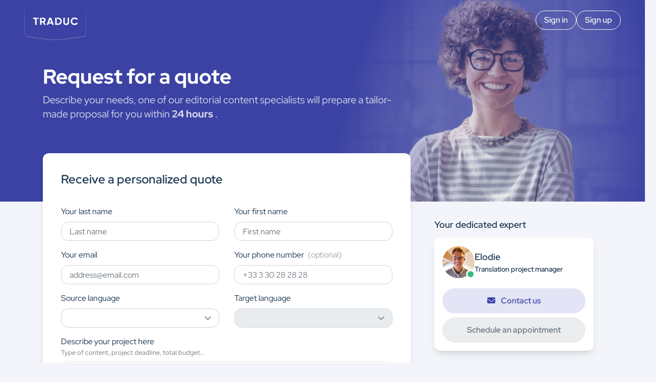

--- FILE ---
content_type: text/html; charset=utf-8
request_url: https://traduc.com/en/quotation_requests/new
body_size: 9201
content:

<!DOCTYPE html>
<html lang="fr">
  <head>
  <meta name="gdpr-route" content="/quotation_requests/new">
<script type="text/javascript">
//<![CDATA[

  var _paq = window._paq = window._paq || [];
  /* tracker methods like "setCustomDimension" should be called before "trackPageView" */
  _paq.push(['setCustomUrl', document.querySelector('meta[name="gdpr-route"]').content]);
  _paq.push(['trackPageView']);
  _paq.push(['enableLinkTracking']);
  (function() {
    var u = "https://stats.traduc.com/";
    _paq.push(['setTrackerUrl', u + 'matomo.php']);
    _paq.push(['setSiteId', '7']);
    var d = document, g = d.createElement('script'), s = d.getElementsByTagName('script')[0];
    g.async = true; g.src = u + 'matomo.js'; s.parentNode.insertBefore(g, s);
  })();

  var previousPageUrl = null;
  addEventListener('turbo:load', function() {
    if (_paq && previousPageUrl) {
      _paq.push(['setReferrerUrl', previousPageUrl]);
      _paq.push(['setCustomUrl', document.querySelector('meta[name="gdpr-route"]').content]);
      _paq.push(['setDocumentTitle', document.title]);
      _paq.push(['trackPageView']);
    }

    previousPageUrl = document.querySelector('meta[name="gdpr-route"]').content;
  });

//]]>
</script>

  
  <meta charset="utf-8">
  <meta http-equiv="X-UA-Compatible" content="IE=Edge">
  <meta name="viewport" content="width=device-width, initial-scale=1, shrink-to-fit=no">
  <meta name="turbo-prefetch" content="false">
  <title>Contact us to find a freelance web translator</title>
<meta name="description" content="Easily find a professional and qualified translator to translate your texts." />
<meta name="robots" content="noimageindex" />
<meta property="og:site_name" content="Traduc.com" />
<meta property="og:app_id" content="490493494370653" />
<meta property="og:type" content="website" />
<meta property="og:image" content="<img src=&quot;/assets/icons/touch-icon-192-71161a04a58df4b34da22eca763882ffbc6deb4ec053de21dc1c21148416b4f5.png&quot; />" />
<meta name="twitter:site" content="@Traduc_com" />
  <meta name="csrf-param" content="authenticity_token" />
<meta name="csrf-token" content="lNdgqhUZbaS9dj9Y9EknoLbjwsA6tl3kCVpM9mJwPBqka1_3deCt2RI8qe03yND5sojh-6o6mxJDcWC5ArJaGw" />

  <link rel="alternate" hreflang="fr" href="https://traduc.com/quotation_requests/new"><link rel="alternate" hreflang="en" href="https://traduc.com/en/quotation_requests/new">
  <link rel="canonical" href="https://traduc.com/en/quotation_requests/new">

  <link rel="icon" type="image/png" href="/assets/icons/touch-icon-192-71161a04a58df4b34da22eca763882ffbc6deb4ec053de21dc1c21148416b4f5.png" sizes="192x192" />
<link rel="icons/apple-touch-icon" type="image/png" href="/assets/icons/apple-touch-icon-180-abf1d7088102c0732538f8110cf4d18c48cc7957f1358fd63f7ecef71f464d51.png" sizes="180x180" />
<link rel="icons/apple-touch-icon" type="image/png" href="/assets/icons/apple-touch-icon-152-3d693110988ec0e92510a3ab042b66c1d58a78d2397fb0ee43a6d0f4f3a9264a.png" sizes="152x152" />
<link rel="icons/apple-touch-icon" type="image/png" href="/assets/icons/apple-touch-icon-120-ed53a641e3f17a383c99fbdc8f39d563a9f24e544f1e8977adb98ea651c9f9f5.png" sizes="120x120" />
<link rel="icons/apple-touch-icon" type="image/png" href="/assets/icons/apple-touch-icon-76-652f2ea3b35995b3cce0c47225462ab30de2576886456e99512c05b65e19c731.png" sizes="76x76" />
<link rel="icons/apple-touch-icon" type="image/png" href="/assets/icons/apple-touch-icon-abf1d7088102c0732538f8110cf4d18c48cc7957f1358fd63f7ecef71f464d51.png" />
<link rel="shortcut icon" type="image/x-icon" href="/assets/icons/favicon-ecf6ad37134c4b291b740ff1f1980bc1a39b029bac7a4ea2d846adf2547753d8.ico" />

  <link rel="preload" href="/assets/RedHatDisplay-VariableFont_wght-f555cee53b6bcfbee8c84b00c50d26cad39b18d0cabd9fe8e0fb3b29bd85c5c2.ttf" as="font" type="font/ttf" crossorigin="anonymous">
<link rel="preload" href="/assets/RedHatDisplay-Italic-VariableFont_wght-dc97443fcd4c625d8e429b648acce4a411def3b531059fffc686b6c93923a00b.ttf" as="font" type="font/ttf" crossorigin="anonymous">

<style>
  @font-face {
    font-family: "Red Hat Display";
    src: url(https://traduc.com/assets/RedHatDisplay-VariableFont_wght-f555cee53b6bcfbee8c84b00c50d26cad39b18d0cabd9fe8e0fb3b29bd85c5c2.ttf) format("truetype-variations");
    font-weight: 300 900;
    font-display: swap;
    font-style: normal;
  }

  @font-face {
    font-family: "Red Hat Display";
    src: url(https://traduc.com/assets/RedHatDisplay-Italic-VariableFont_wght-dc97443fcd4c625d8e429b648acce4a411def3b531059fffc686b6c93923a00b.ttf) format("truetype-variations");
    font-weight: 300 900;
    font-display: swap;
    font-style: italic;
  }
</style>



  
  
  <link rel="stylesheet" href="/vite/assets/application-BuMx0BH5.css" data-turbo-track="reload" />
<link rel="stylesheet" href="/vite/assets/tailwind-CDwqA8FX.css" data-turbo-track="reload" />
  <script src="/vite/assets/application-BV4GzyZ_.js" crossorigin="anonymous" type="module" data-turbo-track="reload" defer="defer"></script>

</head>

  <body class="">
    <div id="wrap">
      <div class="overlay"></div>
      <div class="notifications px-3 -translate-x-1/2 left-1/2 min-w-80 max-w-2xl">

</div>




      

      <div class="mt-6">
            <div class="-mt-6 quotation-requests" data-controller="quotation-request-form" data-options="[{&quot;source&quot;:[&quot;Arabic (Arabia)&quot;,&quot;ar-GO&quot;],&quot;targets&quot;:[[&quot;Czech (Czech Republic)&quot;,&quot;cs-CZ&quot;,87],[&quot;Danish (Denmark)&quot;,&quot;da-DK&quot;,88],[&quot;Dutch (Netherlands)&quot;,&quot;nl-NL&quot;,95],[&quot;English (United Kingdom)&quot;,&quot;en-GB&quot;,90],[&quot;English (United States of America)&quot;,&quot;en-US&quot;,91],[&quot;French (Canada)&quot;,&quot;fr-CA&quot;,47],[&quot;French (France)&quot;,&quot;fr-FR&quot;,17],[&quot;German (Germany)&quot;,&quot;de-DE&quot;,89],[&quot;Italian (Italy)&quot;,&quot;it-IT&quot;,94],[&quot;Portuguese (Brazil)&quot;,&quot;pt-BR&quot;,96],[&quot;Portuguese (Portugal)&quot;,&quot;pt-PT&quot;,97],[&quot;Russian (Russia)&quot;,&quot;ru-RU&quot;,98],[&quot;Spanish (Latin America)&quot;,&quot;es-AL&quot;,92],[&quot;Spanish (Spain)&quot;,&quot;es-ES&quot;,93],[&quot;Turkish (Turkey)&quot;,&quot;tr-TR&quot;,99]]},{&quot;source&quot;:[&quot;Arabic (Maghreb)&quot;,&quot;ar-MA&quot;],&quot;targets&quot;:[[&quot;Arabic (Maghreb)&quot;,&quot;ar-MA&quot;,334],[&quot;Czech (Czech Republic)&quot;,&quot;cs-CZ&quot;,61],[&quot;Danish (Denmark)&quot;,&quot;da-DK&quot;,62],[&quot;Dutch (Netherlands)&quot;,&quot;nl-NL&quot;,69],[&quot;English (United Kingdom)&quot;,&quot;en-GB&quot;,64],[&quot;English (United States of America)&quot;,&quot;en-US&quot;,65],[&quot;French (Canada)&quot;,&quot;fr-CA&quot;,46],[&quot;French (France)&quot;,&quot;fr-FR&quot;,16],[&quot;German (Germany)&quot;,&quot;de-DE&quot;,63],[&quot;Italian (Italy)&quot;,&quot;it-IT&quot;,68],[&quot;Portuguese (Brazil)&quot;,&quot;pt-BR&quot;,70],[&quot;Portuguese (Portugal)&quot;,&quot;pt-PT&quot;,71],[&quot;Russian (Russia)&quot;,&quot;ru-RU&quot;,72],[&quot;Spanish (Latin America)&quot;,&quot;es-AL&quot;,66],[&quot;Spanish (Spain)&quot;,&quot;es-ES&quot;,67],[&quot;Turkish (Turkey)&quot;,&quot;tr-TR&quot;,73]]},{&quot;source&quot;:[&quot;Bulgarian (Bulgaria)&quot;,&quot;bg-BG&quot;],&quot;targets&quot;:[[&quot;French (France)&quot;,&quot;fr-FR&quot;,294]]},{&quot;source&quot;:[&quot;Catalan (Spain)&quot;,&quot;ca-ES&quot;],&quot;targets&quot;:[[&quot;English (United Kingdom)&quot;,&quot;en-GB&quot;,301],[&quot;French (France)&quot;,&quot;fr-FR&quot;,287]]},{&quot;source&quot;:[&quot;Czech (Czech Republic)&quot;,&quot;cs-CZ&quot;],&quot;targets&quot;:[[&quot;Arabic (Arabia)&quot;,&quot;ar-GO&quot;,100],[&quot;Arabic (Maghreb)&quot;,&quot;ar-MA&quot;,74],[&quot;Czech (Czech Republic)&quot;,&quot;cs-CZ&quot;,312],[&quot;Danish (Denmark)&quot;,&quot;da-DK&quot;,113],[&quot;Dutch (Netherlands)&quot;,&quot;nl-NL&quot;,120],[&quot;English (United Kingdom)&quot;,&quot;en-GB&quot;,115],[&quot;English (United States of America)&quot;,&quot;en-US&quot;,116],[&quot;French (Canada)&quot;,&quot;fr-CA&quot;,48],[&quot;French (France)&quot;,&quot;fr-FR&quot;,18],[&quot;German (Germany)&quot;,&quot;de-DE&quot;,114],[&quot;Italian (Italy)&quot;,&quot;it-IT&quot;,119],[&quot;Portuguese (Brazil)&quot;,&quot;pt-BR&quot;,121],[&quot;Portuguese (Portugal)&quot;,&quot;pt-PT&quot;,122],[&quot;Russian (Russia)&quot;,&quot;ru-RU&quot;,123],[&quot;Spanish (Latin America)&quot;,&quot;es-AL&quot;,117],[&quot;Spanish (Spain)&quot;,&quot;es-ES&quot;,118],[&quot;Turkish (Turkey)&quot;,&quot;tr-TR&quot;,124]]},{&quot;source&quot;:[&quot;Danish (Denmark)&quot;,&quot;da-DK&quot;],&quot;targets&quot;:[[&quot;Arabic (Arabia)&quot;,&quot;ar-GO&quot;,101],[&quot;Arabic (Maghreb)&quot;,&quot;ar-MA&quot;,75],[&quot;Czech (Czech Republic)&quot;,&quot;cs-CZ&quot;,125],[&quot;Danish (Denmark)&quot;,&quot;da-DK&quot;,137],[&quot;Dutch (Netherlands)&quot;,&quot;nl-NL&quot;,144],[&quot;English (United Kingdom)&quot;,&quot;en-GB&quot;,139],[&quot;English (United States of America)&quot;,&quot;en-US&quot;,140],[&quot;French (Canada)&quot;,&quot;fr-CA&quot;,49],[&quot;French (France)&quot;,&quot;fr-FR&quot;,19],[&quot;German (Germany)&quot;,&quot;de-DE&quot;,138],[&quot;Italian (Italy)&quot;,&quot;it-IT&quot;,143],[&quot;Portuguese (Brazil)&quot;,&quot;pt-BR&quot;,145],[&quot;Portuguese (Portugal)&quot;,&quot;pt-PT&quot;,146],[&quot;Russian (Russia)&quot;,&quot;ru-RU&quot;,147],[&quot;Spanish (Latin America)&quot;,&quot;es-AL&quot;,141],[&quot;Spanish (Spain)&quot;,&quot;es-ES&quot;,142],[&quot;Turkish (Turkey)&quot;,&quot;tr-TR&quot;,148]]},{&quot;source&quot;:[&quot;German (Germany)&quot;,&quot;de-DE&quot;],&quot;targets&quot;:[[&quot;Arabic (Arabia)&quot;,&quot;ar-GO&quot;,102],[&quot;Arabic (Maghreb)&quot;,&quot;ar-MA&quot;,76],[&quot;Czech (Czech Republic)&quot;,&quot;cs-CZ&quot;,126],[&quot;Danish (Denmark)&quot;,&quot;da-DK&quot;,149],[&quot;Dutch (Netherlands)&quot;,&quot;nl-NL&quot;,165],[&quot;English (United Kingdom)&quot;,&quot;en-GB&quot;,160],[&quot;English (United States of America)&quot;,&quot;en-US&quot;,161],[&quot;French (Canada)&quot;,&quot;fr-CA&quot;,50],[&quot;French (France)&quot;,&quot;fr-FR&quot;,20],[&quot;German (Germany)&quot;,&quot;de-DE&quot;,326],[&quot;Italian (Italy)&quot;,&quot;it-IT&quot;,164],[&quot;Portuguese (Brazil)&quot;,&quot;pt-BR&quot;,166],[&quot;Portuguese (Portugal)&quot;,&quot;pt-PT&quot;,167],[&quot;Russian (Russia)&quot;,&quot;ru-RU&quot;,168],[&quot;Spanish (Latin America)&quot;,&quot;es-AL&quot;,162],[&quot;Spanish (Spain)&quot;,&quot;es-ES&quot;,163],[&quot;Turkish (Turkey)&quot;,&quot;tr-TR&quot;,169]]},{&quot;source&quot;:[&quot;Greek (Greece)&quot;,&quot;el-GR&quot;],&quot;targets&quot;:[[&quot;French (France)&quot;,&quot;fr-FR&quot;,300],[&quot;Greek (Greece)&quot;,&quot;el-GR&quot;,319]]},{&quot;source&quot;:[&quot;English (United Kingdom)&quot;,&quot;en-GB&quot;],&quot;targets&quot;:[[&quot;Arabic (Arabia)&quot;,&quot;ar-GO&quot;,103],[&quot;Arabic (Maghreb)&quot;,&quot;ar-MA&quot;,77],[&quot;Catalan (Spain)&quot;,&quot;ca-ES&quot;,302],[&quot;Chinese (China)&quot;,&quot;zh-CN&quot;,272],[&quot;Chinese (Hong Kong)&quot;,&quot;zh-HK&quot;,345],[&quot;Czech (Czech Republic)&quot;,&quot;cs-CZ&quot;,127],[&quot;Danish (Denmark)&quot;,&quot;da-DK&quot;,150],[&quot;Dutch (Belgium)&quot;,&quot;nl-BE&quot;,324],[&quot;Dutch (Netherlands)&quot;,&quot;nl-NL&quot;,183],[&quot;English (United Kingdom)&quot;,&quot;en-GB&quot;,315],[&quot;Finnish (Finland)&quot;,&quot;fi-FI&quot;,289],[&quot;French (Canada)&quot;,&quot;fr-CA&quot;,51],[&quot;French (France)&quot;,&quot;fr-FR&quot;,21],[&quot;German (Germany)&quot;,&quot;de-DE&quot;,170],[&quot;Hungarian (Hungary)&quot;,&quot;hu-HU&quot;,339],[&quot;Italian (Italy)&quot;,&quot;it-IT&quot;,182],[&quot;Japanese (Japan)&quot;,&quot;ja-JP&quot;,275],[&quot;Korean (South Korea)&quot;,&quot;ko-KR&quot;,344],[&quot;Norwegian Bokmål (Norway))&quot;,&quot;nb-NO&quot;,306],[&quot;Polish (Poland)&quot;,&quot;pl-PL&quot;,338],[&quot;Portuguese (Brazil)&quot;,&quot;pt-BR&quot;,184],[&quot;Portuguese (Portugal)&quot;,&quot;pt-PT&quot;,185],[&quot;Russian (Russia)&quot;,&quot;ru-RU&quot;,186],[&quot;Spanish (Latin America)&quot;,&quot;es-AL&quot;,180],[&quot;Spanish (Spain)&quot;,&quot;es-ES&quot;,181],[&quot;Thai (Thailand)&quot;,&quot;th-TH&quot;,331],[&quot;Turkish (Turkey)&quot;,&quot;tr-TR&quot;,187]]},{&quot;source&quot;:[&quot;English (Ireland)&quot;,&quot;en-IE&quot;],&quot;targets&quot;:[[&quot;French (France)&quot;,&quot;fr-FR&quot;,325]]},{&quot;source&quot;:[&quot;English (United States of America)&quot;,&quot;en-US&quot;],&quot;targets&quot;:[[&quot;Arabic (Arabia)&quot;,&quot;ar-GO&quot;,104],[&quot;Arabic (Maghreb)&quot;,&quot;ar-MA&quot;,78],[&quot;Czech (Czech Republic)&quot;,&quot;cs-CZ&quot;,128],[&quot;Danish (Denmark)&quot;,&quot;da-DK&quot;,151],[&quot;Dutch (Netherlands)&quot;,&quot;nl-NL&quot;,199],[&quot;English (United States of America)&quot;,&quot;en-US&quot;,318],[&quot;French (Canada)&quot;,&quot;fr-CA&quot;,52],[&quot;French (France)&quot;,&quot;fr-FR&quot;,22],[&quot;German (Germany)&quot;,&quot;de-DE&quot;,171],[&quot;Italian (Italy)&quot;,&quot;it-IT&quot;,198],[&quot;Portuguese (Brazil)&quot;,&quot;pt-BR&quot;,200],[&quot;Portuguese (Portugal)&quot;,&quot;pt-PT&quot;,201],[&quot;Russian (Russia)&quot;,&quot;ru-RU&quot;,202],[&quot;Spanish (Latin America)&quot;,&quot;es-AL&quot;,196],[&quot;Spanish (Spain)&quot;,&quot;es-ES&quot;,197],[&quot;Turkish (Turkey)&quot;,&quot;tr-TR&quot;,203]]},{&quot;source&quot;:[&quot;Spanish (Latin America)&quot;,&quot;es-AL&quot;],&quot;targets&quot;:[[&quot;Arabic (Arabia)&quot;,&quot;ar-GO&quot;,105],[&quot;Arabic (Maghreb)&quot;,&quot;ar-MA&quot;,79],[&quot;Czech (Czech Republic)&quot;,&quot;cs-CZ&quot;,129],[&quot;Danish (Denmark)&quot;,&quot;da-DK&quot;,152],[&quot;Dutch (Netherlands)&quot;,&quot;nl-NL&quot;,213],[&quot;English (United Kingdom)&quot;,&quot;en-GB&quot;,188],[&quot;English (United States of America)&quot;,&quot;en-US&quot;,204],[&quot;French (Canada)&quot;,&quot;fr-CA&quot;,53],[&quot;French (France)&quot;,&quot;fr-FR&quot;,23],[&quot;German (Germany)&quot;,&quot;de-DE&quot;,172],[&quot;Italian (Italy)&quot;,&quot;it-IT&quot;,212],[&quot;Portuguese (Brazil)&quot;,&quot;pt-BR&quot;,214],[&quot;Portuguese (Portugal)&quot;,&quot;pt-PT&quot;,215],[&quot;Russian (Russia)&quot;,&quot;ru-RU&quot;,216],[&quot;Turkish (Turkey)&quot;,&quot;tr-TR&quot;,217]]},{&quot;source&quot;:[&quot;Spanish (Spain)&quot;,&quot;es-ES&quot;],&quot;targets&quot;:[[&quot;Arabic (Arabia)&quot;,&quot;ar-GO&quot;,106],[&quot;Arabic (Maghreb)&quot;,&quot;ar-MA&quot;,80],[&quot;Catalan (Spain)&quot;,&quot;ca-ES&quot;,346],[&quot;Czech (Czech Republic)&quot;,&quot;cs-CZ&quot;,130],[&quot;Danish (Denmark)&quot;,&quot;da-DK&quot;,153],[&quot;Dutch (Belgium)&quot;,&quot;nl-BE&quot;,341],[&quot;Dutch (Netherlands)&quot;,&quot;nl-NL&quot;,225],[&quot;English (United Kingdom)&quot;,&quot;en-GB&quot;,189],[&quot;English (United States of America)&quot;,&quot;en-US&quot;,205],[&quot;French (Canada)&quot;,&quot;fr-CA&quot;,54],[&quot;French (France)&quot;,&quot;fr-FR&quot;,24],[&quot;German (Germany)&quot;,&quot;de-DE&quot;,173],[&quot;Italian (Italy)&quot;,&quot;it-IT&quot;,224],[&quot;Portuguese (Brazil)&quot;,&quot;pt-BR&quot;,226],[&quot;Portuguese (Portugal)&quot;,&quot;pt-PT&quot;,227],[&quot;Russian (Russia)&quot;,&quot;ru-RU&quot;,228],[&quot;Spanish (Spain)&quot;,&quot;es-ES&quot;,327],[&quot;Turkish (Turkey)&quot;,&quot;tr-TR&quot;,229]]},{&quot;source&quot;:[&quot;Estonien (Estonia)&quot;,&quot;et-EE&quot;],&quot;targets&quot;:[[&quot;French (France)&quot;,&quot;fr-FR&quot;,296]]},{&quot;source&quot;:[&quot;Finnish (Finland)&quot;,&quot;fi-FI&quot;],&quot;targets&quot;:[[&quot;French (France)&quot;,&quot;fr-FR&quot;,290]]},{&quot;source&quot;:[&quot;French (Belgium)&quot;,&quot;fr-BE&quot;],&quot;targets&quot;:[[&quot;French (Belgium)&quot;,&quot;fr-BE&quot;,328]]},{&quot;source&quot;:[&quot;French (Canada)&quot;,&quot;fr-CA&quot;],&quot;targets&quot;:[[&quot;Arabic (Arabia)&quot;,&quot;ar-GO&quot;,32],[&quot;Arabic (Maghreb)&quot;,&quot;ar-MA&quot;,31],[&quot;Czech (Czech Republic)&quot;,&quot;cs-CZ&quot;,33],[&quot;Danish (Denmark)&quot;,&quot;da-DK&quot;,34],[&quot;Dutch (Netherlands)&quot;,&quot;nl-NL&quot;,41],[&quot;English (United Kingdom)&quot;,&quot;en-GB&quot;,36],[&quot;English (United States of America)&quot;,&quot;en-US&quot;,37],[&quot;French (France)&quot;,&quot;fr-FR&quot;,332],[&quot;German (Germany)&quot;,&quot;de-DE&quot;,35],[&quot;Italian (Italy)&quot;,&quot;it-IT&quot;,40],[&quot;Portuguese (Brazil)&quot;,&quot;pt-BR&quot;,42],[&quot;Portuguese (Portugal)&quot;,&quot;pt-PT&quot;,43],[&quot;Russian (Russia)&quot;,&quot;ru-RU&quot;,44],[&quot;Spanish (Latin America)&quot;,&quot;es-AL&quot;,38],[&quot;Spanish (Spain)&quot;,&quot;es-ES&quot;,39],[&quot;Turkish (Turkey)&quot;,&quot;tr-TR&quot;,45]]},{&quot;source&quot;:[&quot;French (France)&quot;,&quot;fr-FR&quot;],&quot;targets&quot;:[[&quot;Arabic (Arabia)&quot;,&quot;ar-GO&quot;,2],[&quot;Arabic (Maghreb)&quot;,&quot;ar-MA&quot;,1],[&quot;Bulgarian (Bulgaria)&quot;,&quot;bg-BG&quot;,293],[&quot;Catalan (Spain)&quot;,&quot;ca-ES&quot;,286],[&quot;Chinese (China)&quot;,&quot;zh-CN&quot;,264],[&quot;Croatian (Croatia)&quot;,&quot;hr-HR&quot;,317],[&quot;Czech (Czech Republic)&quot;,&quot;cs-CZ&quot;,3],[&quot;Danish (Denmark)&quot;,&quot;da-DK&quot;,4],[&quot;Dutch (Belgium)&quot;,&quot;nl-BE&quot;,268],[&quot;Dutch (Netherlands)&quot;,&quot;nl-NL&quot;,11],[&quot;English (United Kingdom)&quot;,&quot;en-GB&quot;,6],[&quot;English (United States of America)&quot;,&quot;en-US&quot;,7],[&quot;Estonien (Estonia)&quot;,&quot;et-EE&quot;,295],[&quot;Finnish (Finland)&quot;,&quot;fi-FI&quot;,288],[&quot;French (Luxembourg)&quot;,&quot;fr-LU&quot;,337],[&quot;German (Germany)&quot;,&quot;de-DE&quot;,5],[&quot;Greek (Greece)&quot;,&quot;el-GR&quot;,299],[&quot;Hebrew (Israel)&quot;,&quot;he-IL&quot;,303],[&quot;Hindi (India)&quot;,&quot;hi-IN&quot;,282],[&quot;Hungarian (Hungary)&quot;,&quot;hu-HU&quot;,308],[&quot;Italian (Italy)&quot;,&quot;it-IT&quot;,10],[&quot;Japanese (Japan)&quot;,&quot;ja-JP&quot;,269],[&quot;Korean (North Korea)&quot;,&quot;ko-KP&quot;,279],[&quot;Korean (South Korea)&quot;,&quot;ko-KR&quot;,278],[&quot;Latvian (Latvia)&quot;,&quot;lv-LV&quot;,335],[&quot;Lithuanian (Lithuania)&quot;,&quot;lt-LT&quot;,322],[&quot;Norwegian Bokmål (Norway))&quot;,&quot;nb-NO&quot;,297],[&quot;Polish (Poland)&quot;,&quot;pl-PL&quot;,265],[&quot;Portuguese (Brazil)&quot;,&quot;pt-BR&quot;,12],[&quot;Portuguese (Portugal)&quot;,&quot;pt-PT&quot;,13],[&quot;Romanian (Romania)&quot;,&quot;ro-RO&quot;,276],[&quot;Russian (Russia)&quot;,&quot;ru-RU&quot;,14],[&quot;Serbian (Serbia)&quot;,&quot;sr-RS&quot;,316],[&quot;Slovak (Slovakia)&quot;,&quot;sk-SK&quot;,284],[&quot;Slovenian (Slovenia)&quot;,&quot;sl-SI&quot;,336],[&quot;Spanish (Latin America)&quot;,&quot;es-AL&quot;,8],[&quot;Spanish (Spain)&quot;,&quot;es-ES&quot;,9],[&quot;Swedish (Sweden)&quot;,&quot;sv-SE&quot;,292],[&quot;Turkish (Turkey)&quot;,&quot;tr-TR&quot;,15],[&quot;Ukrainian (Ukraine)&quot;,&quot;uk-UA&quot;,320],[&quot;Vietnamese (Viet Nam)&quot;,&quot;vi-VN&quot;,343]]},{&quot;source&quot;:[&quot;Hebrew (Israel)&quot;,&quot;he-IL&quot;],&quot;targets&quot;:[[&quot;English (United Kingdom)&quot;,&quot;en-GB&quot;,305],[&quot;French (France)&quot;,&quot;fr-FR&quot;,304]]},{&quot;source&quot;:[&quot;Hindi (India)&quot;,&quot;hi-IN&quot;],&quot;targets&quot;:[[&quot;French (France)&quot;,&quot;fr-FR&quot;,283]]},{&quot;source&quot;:[&quot;Hungarian (Hungary)&quot;,&quot;hu-HU&quot;],&quot;targets&quot;:[[&quot;French (France)&quot;,&quot;fr-FR&quot;,309]]},{&quot;source&quot;:[&quot;Italian (Italy)&quot;,&quot;it-IT&quot;],&quot;targets&quot;:[[&quot;Arabic (Arabia)&quot;,&quot;ar-GO&quot;,107],[&quot;Arabic (Maghreb)&quot;,&quot;ar-MA&quot;,81],[&quot;Czech (Czech Republic)&quot;,&quot;cs-CZ&quot;,131],[&quot;Danish (Denmark)&quot;,&quot;da-DK&quot;,154],[&quot;Dutch (Netherlands)&quot;,&quot;nl-NL&quot;,236],[&quot;English (United Kingdom)&quot;,&quot;en-GB&quot;,190],[&quot;English (United States of America)&quot;,&quot;en-US&quot;,206],[&quot;French (Canada)&quot;,&quot;fr-CA&quot;,55],[&quot;French (France)&quot;,&quot;fr-FR&quot;,25],[&quot;German (Germany)&quot;,&quot;de-DE&quot;,174],[&quot;Italian (Italy)&quot;,&quot;it-IT&quot;,329],[&quot;Portuguese (Brazil)&quot;,&quot;pt-BR&quot;,237],[&quot;Portuguese (Portugal)&quot;,&quot;pt-PT&quot;,238],[&quot;Russian (Russia)&quot;,&quot;ru-RU&quot;,239],[&quot;Spanish (Latin America)&quot;,&quot;es-AL&quot;,218],[&quot;Spanish (Spain)&quot;,&quot;es-ES&quot;,230],[&quot;Turkish (Turkey)&quot;,&quot;tr-TR&quot;,240]]},{&quot;source&quot;:[&quot;Japanese (Japan)&quot;,&quot;ja-JP&quot;],&quot;targets&quot;:[[&quot;English (United Kingdom)&quot;,&quot;en-GB&quot;,274],[&quot;French (France)&quot;,&quot;fr-FR&quot;,270]]},{&quot;source&quot;:[&quot;Korean (North Korea)&quot;,&quot;ko-KP&quot;],&quot;targets&quot;:[[&quot;French (France)&quot;,&quot;fr-FR&quot;,281]]},{&quot;source&quot;:[&quot;Korean (South Korea)&quot;,&quot;ko-KR&quot;],&quot;targets&quot;:[[&quot;French (France)&quot;,&quot;fr-FR&quot;,280]]},{&quot;source&quot;:[&quot;Lithuanian (Lithuania)&quot;,&quot;lt-LT&quot;],&quot;targets&quot;:[[&quot;French (France)&quot;,&quot;fr-FR&quot;,323]]},{&quot;source&quot;:[&quot;Norwegian Bokmål (Norway))&quot;,&quot;nb-NO&quot;],&quot;targets&quot;:[[&quot;English (United Kingdom)&quot;,&quot;en-GB&quot;,307],[&quot;French (France)&quot;,&quot;fr-FR&quot;,298]]},{&quot;source&quot;:[&quot;Dutch (Belgium)&quot;,&quot;nl-BE&quot;],&quot;targets&quot;:[[&quot;Dutch (Belgium)&quot;,&quot;nl-BE&quot;,333],[&quot;French (France)&quot;,&quot;fr-FR&quot;,267]]},{&quot;source&quot;:[&quot;Dutch (Netherlands)&quot;,&quot;nl-NL&quot;],&quot;targets&quot;:[[&quot;Arabic (Arabia)&quot;,&quot;ar-GO&quot;,108],[&quot;Arabic (Maghreb)&quot;,&quot;ar-MA&quot;,82],[&quot;Czech (Czech Republic)&quot;,&quot;cs-CZ&quot;,132],[&quot;Danish (Denmark)&quot;,&quot;da-DK&quot;,155],[&quot;Dutch (Netherlands)&quot;,&quot;nl-NL&quot;,340],[&quot;English (United Kingdom)&quot;,&quot;en-GB&quot;,191],[&quot;English (United States of America)&quot;,&quot;en-US&quot;,207],[&quot;French (Canada)&quot;,&quot;fr-CA&quot;,56],[&quot;French (France)&quot;,&quot;fr-FR&quot;,26],[&quot;German (Germany)&quot;,&quot;de-DE&quot;,175],[&quot;Italian (Italy)&quot;,&quot;it-IT&quot;,241],[&quot;Portuguese (Brazil)&quot;,&quot;pt-BR&quot;,246],[&quot;Portuguese (Portugal)&quot;,&quot;pt-PT&quot;,247],[&quot;Russian (Russia)&quot;,&quot;ru-RU&quot;,248],[&quot;Spanish (Latin America)&quot;,&quot;es-AL&quot;,219],[&quot;Spanish (Spain)&quot;,&quot;es-ES&quot;,231],[&quot;Turkish (Turkey)&quot;,&quot;tr-TR&quot;,249]]},{&quot;source&quot;:[&quot;Polish (Poland)&quot;,&quot;pl-PL&quot;],&quot;targets&quot;:[[&quot;French (France)&quot;,&quot;fr-FR&quot;,266],[&quot;Polish (Poland)&quot;,&quot;pl-PL&quot;,310]]},{&quot;source&quot;:[&quot;Portuguese (Brazil)&quot;,&quot;pt-BR&quot;],&quot;targets&quot;:[[&quot;Arabic (Arabia)&quot;,&quot;ar-GO&quot;,109],[&quot;Arabic (Maghreb)&quot;,&quot;ar-MA&quot;,83],[&quot;Czech (Czech Republic)&quot;,&quot;cs-CZ&quot;,133],[&quot;Danish (Denmark)&quot;,&quot;da-DK&quot;,156],[&quot;Dutch (Netherlands)&quot;,&quot;nl-NL&quot;,250],[&quot;English (United Kingdom)&quot;,&quot;en-GB&quot;,192],[&quot;English (United States of America)&quot;,&quot;en-US&quot;,208],[&quot;French (Canada)&quot;,&quot;fr-CA&quot;,57],[&quot;French (France)&quot;,&quot;fr-FR&quot;,27],[&quot;German (Germany)&quot;,&quot;de-DE&quot;,176],[&quot;Italian (Italy)&quot;,&quot;it-IT&quot;,242],[&quot;Russian (Russia)&quot;,&quot;ru-RU&quot;,254],[&quot;Spanish (Latin America)&quot;,&quot;es-AL&quot;,220],[&quot;Spanish (Spain)&quot;,&quot;es-ES&quot;,232],[&quot;Turkish (Turkey)&quot;,&quot;tr-TR&quot;,255]]},{&quot;source&quot;:[&quot;Portuguese (Portugal)&quot;,&quot;pt-PT&quot;],&quot;targets&quot;:[[&quot;Arabic (Arabia)&quot;,&quot;ar-GO&quot;,110],[&quot;Arabic (Maghreb)&quot;,&quot;ar-MA&quot;,84],[&quot;Czech (Czech Republic)&quot;,&quot;cs-CZ&quot;,134],[&quot;Danish (Denmark)&quot;,&quot;da-DK&quot;,157],[&quot;Dutch (Netherlands)&quot;,&quot;nl-NL&quot;,251],[&quot;English (United Kingdom)&quot;,&quot;en-GB&quot;,193],[&quot;English (United States of America)&quot;,&quot;en-US&quot;,209],[&quot;French (Canada)&quot;,&quot;fr-CA&quot;,58],[&quot;French (France)&quot;,&quot;fr-FR&quot;,28],[&quot;German (Germany)&quot;,&quot;de-DE&quot;,177],[&quot;Italian (Italy)&quot;,&quot;it-IT&quot;,243],[&quot;Portuguese (Portugal)&quot;,&quot;pt-PT&quot;,313],[&quot;Russian (Russia)&quot;,&quot;ru-RU&quot;,258],[&quot;Spanish (Latin America)&quot;,&quot;es-AL&quot;,221],[&quot;Spanish (Spain)&quot;,&quot;es-ES&quot;,233],[&quot;Turkish (Turkey)&quot;,&quot;tr-TR&quot;,259]]},{&quot;source&quot;:[&quot;Romanian (Romania)&quot;,&quot;ro-RO&quot;],&quot;targets&quot;:[[&quot;French (France)&quot;,&quot;fr-FR&quot;,277],[&quot;Romanian (Romania)&quot;,&quot;ro-RO&quot;,314]]},{&quot;source&quot;:[&quot;Russian (Russia)&quot;,&quot;ru-RU&quot;],&quot;targets&quot;:[[&quot;Arabic (Arabia)&quot;,&quot;ar-GO&quot;,111],[&quot;Arabic (Maghreb)&quot;,&quot;ar-MA&quot;,85],[&quot;Czech (Czech Republic)&quot;,&quot;cs-CZ&quot;,135],[&quot;Danish (Denmark)&quot;,&quot;da-DK&quot;,158],[&quot;Dutch (Netherlands)&quot;,&quot;nl-NL&quot;,252],[&quot;English (United Kingdom)&quot;,&quot;en-GB&quot;,194],[&quot;English (United States of America)&quot;,&quot;en-US&quot;,210],[&quot;French (Canada)&quot;,&quot;fr-CA&quot;,59],[&quot;French (France)&quot;,&quot;fr-FR&quot;,29],[&quot;German (Germany)&quot;,&quot;de-DE&quot;,178],[&quot;Italian (Italy)&quot;,&quot;it-IT&quot;,244],[&quot;Portuguese (Brazil)&quot;,&quot;pt-BR&quot;,256],[&quot;Portuguese (Portugal)&quot;,&quot;pt-PT&quot;,260],[&quot;Spanish (Latin America)&quot;,&quot;es-AL&quot;,222],[&quot;Spanish (Spain)&quot;,&quot;es-ES&quot;,234],[&quot;Turkish (Turkey)&quot;,&quot;tr-TR&quot;,262]]},{&quot;source&quot;:[&quot;Slovak (Slovakia)&quot;,&quot;sk-SK&quot;],&quot;targets&quot;:[[&quot;French (France)&quot;,&quot;fr-FR&quot;,285]]},{&quot;source&quot;:[&quot;Swedish (Sweden)&quot;,&quot;sv-SE&quot;],&quot;targets&quot;:[[&quot;French (France)&quot;,&quot;fr-FR&quot;,291],[&quot;Swedish (Sweden)&quot;,&quot;sv-SE&quot;,311]]},{&quot;source&quot;:[&quot;Turkish (Turkey)&quot;,&quot;tr-TR&quot;],&quot;targets&quot;:[[&quot;Arabic (Arabia)&quot;,&quot;ar-GO&quot;,112],[&quot;Arabic (Maghreb)&quot;,&quot;ar-MA&quot;,86],[&quot;Czech (Czech Republic)&quot;,&quot;cs-CZ&quot;,136],[&quot;Danish (Denmark)&quot;,&quot;da-DK&quot;,159],[&quot;Dutch (Netherlands)&quot;,&quot;nl-NL&quot;,253],[&quot;English (United Kingdom)&quot;,&quot;en-GB&quot;,195],[&quot;English (United States of America)&quot;,&quot;en-US&quot;,211],[&quot;French (Canada)&quot;,&quot;fr-CA&quot;,60],[&quot;French (France)&quot;,&quot;fr-FR&quot;,30],[&quot;German (Germany)&quot;,&quot;de-DE&quot;,179],[&quot;Italian (Italy)&quot;,&quot;it-IT&quot;,245],[&quot;Portuguese (Brazil)&quot;,&quot;pt-BR&quot;,257],[&quot;Portuguese (Portugal)&quot;,&quot;pt-PT&quot;,261],[&quot;Russian (Russia)&quot;,&quot;ru-RU&quot;,263],[&quot;Spanish (Latin America)&quot;,&quot;es-AL&quot;,223],[&quot;Spanish (Spain)&quot;,&quot;es-ES&quot;,235]]},{&quot;source&quot;:[&quot;Ukrainian (Ukraine)&quot;,&quot;uk-UA&quot;],&quot;targets&quot;:[[&quot;French (France)&quot;,&quot;fr-FR&quot;,321]]},{&quot;source&quot;:[&quot;Chinese (China)&quot;,&quot;zh-CN&quot;],&quot;targets&quot;:[[&quot;English (United Kingdom)&quot;,&quot;en-GB&quot;,273],[&quot;French (France)&quot;,&quot;fr-FR&quot;,271]]}]">
    <div class="bg-primary relative">
        <div class="flex flex-col lg:flex-row items-center justify-between px-12 relative z-10 gap-4">
          <a href="/en">
            <img class="h-20" src="/assets/quotation_requests/logo-3017590a79cae0ab06c2c93ded1329582e98d6cba01801fa313ce810f0b5c3e3.svg" />
</a>          <div class="py-4 flex flex-col lg:flex-row items-center gap-4">
            <a class="btn btn-outline-light w-full whitespace-nowrap" href="/en/users/sign_in">Sign in</a>
            <a class="btn btn-outline-light w-full whitespace-nowrap" href="/en/users/sign_up">Sign up</a>
          </div>
        </div>
      <div class="container">
        <div class="row">
          <div class="col-lg-8">
            <div class="pt-12 pb-24 relative z-10">
              <h1 class="font-bold text-white">Request for a quote</h1>
              <p class="text-xl mb-16 text-white opacity-80">Describe your needs, one of our editorial content specialists will prepare a tailor-made proposal for you within <strong>24 hours</strong> .</p>
            </div>
          </div>
        </div>
      </div>
      <img class="hidden lg:block h-full absolute bottom-0 left-[45%] z-0" src="/assets/quotation_requests/header-fa9dec8556be5314a8786dc3308003b69ac1e034c0adc7de6070e98a98cf2caa.png" />
    </div>

    <div class="container">
      <div class="row">
        <div id="quotation-request" class="col-lg-8 -mt-24">
          <div class="rounded-xl mb-5 p-5 md:p-7 xl:p-9 bg-white shadow-lg">
            <div>
                <h2 class="text-2xl font-semibold mt-0 mb-5 md:mb-7 xl:mb-9">Receive a personalized quote</h2>
                <form class="simple_form new_quotation_request" id="new_quotation_request" novalidate="novalidate" enctype="multipart/form-data" action="/en/quotation_requests" accept-charset="UTF-8" method="post"><input type="hidden" name="authenticity_token" value="SjaXNP14fHmDmAEzQ9LrxqXZ9Z1VGc51ktrJhG-7SbXQw3VhM5OjTLoUkTRY0IFK-UWp261U07KFuBSE-n81qQ" />
                  <div class="description_1769141877"><style media="screen">.description_1769141877 {position:absolute!important;top:-9999px;left:-9999px;}</style><label for="quotation_request_description">If you are a human, ignore this field</label><input type="text" name="quotation_request[description]" id="quotation_request_description" autocomplete="off" tabindex="-1" /><input type="hidden" name="spinner" value="4086b60d2cb263cdb0b8070eafaca511" /></div>
                  <div class="row">
                    <div class="col-lg-6">
                      <div class="form-group string optional quotation_request_last_name"><label class="form-control-label string optional" for="quotation_request_last_name">Your last name</label><input class="form-control string optional" autocomplete="family-name" placeholder="Last name" type="text" name="quotation_request[last_name]" id="quotation_request_last_name" /></div>
                    </div>
                    <div class="col-lg-6">
                      <div class="form-group string optional quotation_request_first_name"><label class="form-control-label string optional" for="quotation_request_first_name">Your first name</label><input class="form-control string optional" autocomplete="given-name" placeholder="First name" type="text" name="quotation_request[first_name]" id="quotation_request_first_name" /></div>
                    </div>
                    <div class="col-lg-6">
                      <div class="form-group email optional quotation_request_email"><label class="form-control-label email optional" for="quotation_request_email">Your email</label><input class="form-control string email optional" maxLength="255" autocomplete="email" placeholder="address@email.com" type="email" name="quotation_request[email]" id="quotation_request_email" /></div>
                    </div>
                    <div class="col-lg-6">
                      <div class="form-group tel optional quotation_request_phone">
                        <span>
                          <label for="quotation_request_phone">
                            Your phone number
                            <span class="text-neutral-400 ml-1">
                              (optional)
                            </span>
</label>                        </span>
                        <input class="string tel optional form-control" input_html="autocomplete tel" placeholder="+33 3 30 28 28 28" type="tel" name="quotation_request[phone]" id="quotation_request_phone" />
</div>                    </div>
                    <div class="col-md-6">
                      <div class="form-group select optional quotation_request_source_language"><label class="form-control-label select optional" for="quotation_request_source_language">Source language</label><select class="form-control select optional" name="quotation_request[source_language]" id="quotation_request_source_language"><option value="" label=" "></option>
<option value="ar-GO">Arabic (Arabia)</option>
<option value="ar-MA">Arabic (Maghreb)</option>
<option value="bg-BG">Bulgarian (Bulgaria)</option>
<option value="ca-ES">Catalan (Spain)</option>
<option value="zh-CN">Chinese (China)</option>
<option value="cs-CZ">Czech (Czech Republic)</option>
<option value="da-DK">Danish (Denmark)</option>
<option value="nl-BE">Dutch (Belgium)</option>
<option value="nl-NL">Dutch (Netherlands)</option>
<option value="en-IE">English (Ireland)</option>
<option value="en-GB">English (United Kingdom)</option>
<option value="en-US">English (United States of America)</option>
<option value="et-EE">Estonien (Estonia)</option>
<option value="fi-FI">Finnish (Finland)</option>
<option value="fr-BE">French (Belgium)</option>
<option value="fr-CA">French (Canada)</option>
<option value="fr-FR">French (France)</option>
<option value="de-DE">German (Germany)</option>
<option value="el-GR">Greek (Greece)</option>
<option value="he-IL">Hebrew (Israel)</option>
<option value="hi-IN">Hindi (India)</option>
<option value="hu-HU">Hungarian (Hungary)</option>
<option value="it-IT">Italian (Italy)</option>
<option value="ja-JP">Japanese (Japan)</option>
<option value="ko-KP">Korean (North Korea)</option>
<option value="ko-KR">Korean (South Korea)</option>
<option value="lt-LT">Lithuanian (Lithuania)</option>
<option value="nb-NO">Norwegian Bokmål (Norway))</option>
<option value="pl-PL">Polish (Poland)</option>
<option value="pt-BR">Portuguese (Brazil)</option>
<option value="pt-PT">Portuguese (Portugal)</option>
<option value="ro-RO">Romanian (Romania)</option>
<option value="ru-RU">Russian (Russia)</option>
<option value="sk-SK">Slovak (Slovakia)</option>
<option value="es-AL">Spanish (Latin America)</option>
<option value="es-ES">Spanish (Spain)</option>
<option value="sv-SE">Swedish (Sweden)</option>
<option value="tr-TR">Turkish (Turkey)</option>
<option value="uk-UA">Ukrainian (Ukraine)</option></select></div>
                    </div>
                    <div class="col-md-6">
                      <div class="form-group select optional quotation_request_target_language"><label class="form-control-label select optional" for="quotation_request_target_language">Target language</label><select class="form-control select optional" name="quotation_request[target_language]" id="quotation_request_target_language"><option value="" label=" "></option>
</select></div>
                    </div>
                  </div>

                  <div class="form-group text optional quotation_request_body">
                    <label class="text optional" for="quotation_request_body">Describe your project here</label>
                    <small class="form-text text-muted -mt-2 mb-2">Type of content, project deadline, total budget…</small>
                    <div class="border-[1px] border-solid border-neutral-200 rounded-xl p-2 [.form-group-invalid_&]:border-danger">
                      <textarea class="text optional border-0 outline-none bg-transparent w-full placeholder:text-neutral-400 resize-none" rows="8" placeholder="Details of the projet" name="quotation_request[body]" id="quotation_request_body">
</textarea>
                      <div class="flex items-center gap-2" data-controller="input--button-file"><button class="btn btn-ghost-light btn-sm text-black rounded px-2" data-action="input--button-file#open:prevent"><i class="fal fa-paperclip mr-2"></i>Attach a file</button><span class="text-neutral-500 truncate text-sm" data-input--button-file-target="filename"></span><input name="quotation_request[files][]" type="hidden" value="" /><input class="hidden" data-input--button-file-target="input" data-action="change-&gt;input--button-file#change" multiple="multiple" type="file" name="quotation_request[files][]" id="quotation_request_files" /></div>
                    </div>
</div>
                    <fieldset class="form-group boolean optional quotation_request_gdpr_consent"><div class="form-check"><input name="quotation_request[gdpr_consent]" type="hidden" value="0" /><input class="form-check-input boolean optional" type="checkbox" value="1" name="quotation_request[gdpr_consent]" id="quotation_request_gdpr_consent" /><label class="form-check-label boolean optional" for="quotation_request_gdpr_consent">By completing this form, you are transmitting your data to Codeur SAS, publisher of <a href=https://traduc.com>Traduc.com</a> . To learn more about how your personal data is managed and to exercise your rights, please consult our <a href="/pages/politique-de-confidentialite">Privacy Policy</a> .</label></div></fieldset>

                  <div class="text-right mt-8">
                    <button type="submit" class="btn btn-warning py-4 px-8" data-disable-with="En cours...">
                      Receive a <span class="hidden lg:inline">personalized</span> quote
                    </button>
                  </div>
</form>            </div>
          </div>

          <div class="hidden lg:flex gap-4 items-start justify-center mt-8">
  <div class="w-1/3 px-3 flex flex-col gap-4 items-center">
    <span class="bg-white w-16 h-16 shadow rounded-full flex items-center justify-center text-3xl">
      <i class="fa-fw fal fa-user-headset"></i>
    </span>
    <span class="font-semibold text-center">More than 12,000 customers supported since 2019</span>
  </div>

  <div class="w-1/3 px-3 flex flex-col gap-4 items-center">
    <span class="bg-white w-16 h-16 shadow rounded-full flex items-center justify-center text-3xl">
      <i class="fa-fw fal fa-language"></i>
    </span>
    <span class="font-semibold text-center">90+ languages available</span>
  </div>

  <div class="w-1/3 px-3 flex flex-col gap-4 items-center">
    <span class="bg-white w-16 h-16 shadow rounded-full flex items-center justify-center text-3xl">
      <i class="fa-fw fal fa-users"></i>
    </span>
    <span class="font-semibold text-center">More than 5,000 professional translator partners</span>
  </div>
</div>

        </div>

        <div class="col-lg-4 lg:p-8">
          <h3 class="text-lg font-semibold mb-3">Your dedicated expert</h3>
<div class="rounded-xl mb-5 p-4 bg-white shadow-lg overflow-hidden">
  <div class="flex items-center gap-2 mb-5">
    <div class="relative">
      <img class="h-16 w-16 rounded-full" src="/assets/quotation_requests/eric-4f38d1cedfc92f5e7e7361ae16f7dd9f2dfd346d5cabc1af9bdf7724d8fa1d51.png" />
      <span class="absolute bottom-0.5 right-0.5 block bg-success rounded-full ring-[3px] ring-white h-3 w-3"></span>
    </div>
    <div>
      <span class="block text-lg font-semibold">Elodie</span>
      <span class="block font-semibold text-sm">Translation project manager</span>
    </div>
  </div>

    <a class="btn btn-block py-3 btn-ghost-primary" href="/en/messages/new">
      <i class="mr-2 fas fa-envelope"></i>
      <span>Contact us</span>
</a>
  <a target="_blank" class="mt-2 btn btn-block py-3 btn-ghost-dark" rel="noopener" href="https://calendly.com/eric-traduc/discussion-traduc-com">Schedule an appointment</a>
</div>

          <h3 class="text-lg font-semibold mt-8 mb-3">A team at your service</h3>

<div class="rounded-xl mb-5 p-4 bg-white shadow-lg overflow-hidden">
  <ul class="list-none p-0 mb-0">
    <div class="flex flex-row-reverse justify-end mb-2">
      <span class="h-12 xl:h-16 w-12 xl:w-16 rounded-full ring-[6px] ring-white bg-primary flex items-center justify-center font-semibold text-xl text-white">9+</span>
        <span class="relative">
          <img class="h-12 xl:h-16 w-12 xl:w-16 rounded-full ring-[6px] ring-white" src="/assets/quotation_requests/carole-3b6c346a6dea4018c565f8d0f22eade781a382c89917b96262fb7abc59b330a8.png" />
            <span class="absolute bottom-0.5 right-0.5 block bg-white border-2 border-solid border-success rounded-full ring-[3px] ring-white h-3 w-3"></span>
        </span>
        <span class="relative">
          <img class="h-12 xl:h-16 w-12 xl:w-16 rounded-full ring-[6px] ring-white" src="/assets/quotation_requests/charlotte-1e5ba5781eb46c06f75e220249206224d618c007ac2260189c550483608981e4.png" />
            <span class="absolute bottom-0.5 right-0.5 block bg-success rounded-full ring-[3px] ring-white h-3 w-3"></span>
        </span>
        <span class="relative">
          <img class="h-12 xl:h-16 w-12 xl:w-16 rounded-full ring-[6px] ring-white" src="/assets/quotation_requests/camille-8cc984f722ecfcf5b2964ef269a678914ea2fd11ca443ba3326024e86d909f45.png" />
            <span class="absolute bottom-0.5 right-0.5 block bg-success rounded-full ring-[3px] ring-white h-3 w-3"></span>
        </span>
    </div>

      <li class="flex items-start gap-3 px-2 py-1.5 font-semibold">
        <i class="text-primary mt-1 fas fa-check"></i>
        Selection of translators
      </li>
      <li class="flex items-start gap-3 px-2 py-1.5 font-semibold">
        <i class="text-primary mt-1 fas fa-check"></i>
        Integration into your files
      </li>
      <li class="flex items-start gap-3 px-2 py-1.5 font-semibold">
        <i class="text-primary mt-1 fas fa-check"></i>
        Respect of deadlines
      </li>
  </ul>
</div>

        </div>
      </div>
    </div>
  </div>



          <div class="container">
            

          </div>
      </div>
    </div>

    <footer>
      <div class="footer bg-white pt-8 mt-12">
  <div class="container">
    <div class="grid grid-cols-1 lg:grid-cols-2 xl:grid-cols-4 gap-4">
        <div>
          <h5 class="text-lg mb-2">More Info</h5>
          <ul class="p-0 list-none">
            <li class="py-2"><a class="text-base-text text-sm" href="https://aide.traduc.com/clients/articles/comment-ca-marche">How It Works</a></li>
            <li class="py-2"><a class="text-base-text text-sm" href="/en/pages/who-we-are">Who We Are</a></li>
            <li class="py-2"><a class="text-base-text text-sm" href="/en/pages/pages-terms-conditions">Terms and Conditions</a></li>
            <li class="py-2"><a class="text-base-text text-sm" href="/en/pages/privacy-policy">Privacy Policy</a></li>
            <li class="py-2"><a class="text-base-text text-sm" href="/en/pages/legal-mention">Legal Notice</a></li>
          </ul>
        </div>
        <div>
          <h5 class="text-lg mb-2">Resources</h5>
          <ul class="p-0 list-none">
            <li class="py-2"><a class="text-base-text text-sm" href="/blog">Our Blog</a></li>
            <li class="py-2"><a class="text-base-text text-sm" href="/en/pages/launch-of-a-translation-project">How to Prepare a Translation Project</a></li>
            <li class="py-2"><a class="text-base-text text-sm" href="/en/pages/website-translation-guide">How to Translate a Website</a></li>
            <li class="py-2"><a class="text-base-text text-sm" href="/en/pages/pages-write-a-translation-brief">How to Prepare a Translator Brief</a></li>
          </ul>
        </div>
        <div>
          <h5 class="text-lg mb-2">Our Community</h5>
          <ul class="p-0 list-none">
            <li class="py-2"><a class="text-base-text text-sm" href="/en/pages/become-professional-translator">How to Become a Translator</a></li>
            <li class="py-2"><a class="text-base-text text-sm" href="/en/pages/cgp">Conditions of Participation</a></li>
            <li class="py-2"><a class="text-base-text text-sm" href="/en/contact">Contact us</a></li>
            <li class="py-2"><a class="text-base-text text-sm" href="/en/pages/partners">Our Partners</a></li>
          </ul>
        </div>
        <div class="max-w-xs">
          <h5 class="text-lg mb-2">Newsletter</h5>
          <form id="footer-newsletter" action="/en/newsletter_subscribe" method="post" data-remote="true">
            <input type="email" name="email" class="form-control border border-primary bg-body mb-2 text-xs placeholder:text-center" placeholder="Your email" required>
            <button type="submit" name="subscribe" class="btn btn-primary text-sm py-3 w-full">Sign up to our Newsletter</button>
          </form>
        </div>
    </div>


    <div class="flex items-center py-4">
      <div class="flex-grow">
        <span>© 2026 Traduc.com</span>
      </div>
      <div class="flex items-center space-x-2">
          <div class="traduc-languages mr-2">
              <a href="https://traduc.com/quotation_requests/new">
                <span class="text-base-text border-slate-200 border border-solid px-2 py-1 rounded-lg">
                  <i class="mr-2 fal fa-globe-europe"></i>
                  Fr
                </span>
</a>          </div>
        <a href="https://www.facebook.com/plateforme.traduc/" data-controller="tooltip" data-placement="top" title="Facebook" target="_blank" class="bg-primary-accent text-white text-sm w-6 aspect-square rounded-full flex items-center justify-center"><i class="fa-fw fab fa-facebook-f"></i></a>
        <a href="https://twitter.com/Traduc_com" data-controller="tooltip" data-placement="top" title="Twitter" target="_blank" class="bg-primary-accent text-white text-sm w-6 aspect-square rounded-full flex items-center justify-center"><i class="fa-fw fab fa-twitter"></i></a>
        <a href="https://www.linkedin.com/company/traduc-com/" data-controller="tooltip" data-placement="top" title="LinkedIn" target="_blank" class="bg-primary-accent text-white text-sm w-6 aspect-square rounded-full flex items-center justify-center"><i class="fa-fw fab fa-linkedin-in"></i></a>
      </div>
    </div>
  </div>
</div>

    </footer>
    <div class="modal fade" data-controller="new-life-modal" data-new-life-modal-anchor-value="open-portage" data-new-life-modal-iframe-src-value="https://groupe-codeur.freeland.com/traducteur/">
  <div class="modal-dialog modal-lg max-w-[840px]">
    <div class="modal-content bg-body">
      <div class="modal-header">
        <button class="close" aria-hidden="true" data-dismiss="modal">&times;</button>
      </div>
      <div class="modal-body"></div>
    </div>
  </div>
</div>

    <div id="modal-window" class="modal fade">
  <div class="modal-dialog">
    <div class="modal-content">
      <div class="modal-header">
        <h4></h4>
        <button class="close" aria-hidden="true" data-dismiss="modal">&times;</button>
      </div>
      <div class="modal-body">
        <p></p>
      </div>
    </div>
  </div>
</div>



    
    

  </body>
</html>


--- FILE ---
content_type: text/css
request_url: https://traduc.com/vite/assets/application-BuMx0BH5.css
body_size: 76267
content:
@charset "UTF-8";:root{--blue:#1986e2;--indigo:#3b42a3;--purple:#6c73d4;--pink:#f7255d;--red:#f25042;--orange:#f29d42;--yellow:#f1cb12;--green:#38ba80;--teal:#20c997;--cyan:#17a2b8;--white:#fff;--gray:#6c757d;--gray-dark:#343a40;--primary:#3b42a3;--secondary:#f1cb12;--success:#38ba80;--info:#6c73d4;--warning:#f1cb12;--danger:#f7255d;--light:#f8f9fa;--dark:#343a40;--ai:#8a2be2;--breakpoint-xs:0;--breakpoint-sm:576px;--breakpoint-md:768px;--breakpoint-lg:992px;--breakpoint-xl:1200px;--font-family-sans-serif:"Red Hat Display",-apple-system,BlinkMacSystemFont,"Segoe UI","Helvetica Neue",Arial,"Noto Sans",sans-serif,"Apple Color Emoji","Segoe UI Emoji","Segoe UI Symbol","Noto Color Emoji";--font-family-monospace:SFMono-Regular,Menlo,Monaco,Consolas,"Liberation Mono","Courier New",monospace}*,:after,:before{box-sizing:border-box}html{font-family:sans-serif;line-height:1.15;-webkit-text-size-adjust:100%;-webkit-tap-highlight-color:rgba(34,46,74,0)}article,aside,figcaption,figure,footer,header,hgroup,main,nav,section{display:block}body{background-color:#f4f5fa;color:#19344f;font-family:Red Hat Display,-apple-system,BlinkMacSystemFont,Segoe UI,Helvetica Neue,Arial,Noto Sans,sans-serif,Apple Color Emoji,Segoe UI Emoji,Segoe UI Symbol,Noto Color Emoji;font-size:1rem;font-weight:400;line-height:1.5;margin:0;text-align:left}[tabindex="-1"]:focus:not(:focus-visible){outline:0!important}hr{box-sizing:content-box;height:0;overflow:visible}h1,h2,h3,h4,h5,h6{margin-bottom:.5rem;margin-top:0}p{margin-bottom:1rem;margin-top:0}abbr[data-original-title],abbr[title]{border-bottom:0;cursor:help;text-decoration:underline;-webkit-text-decoration:underline dotted;text-decoration:underline dotted;-webkit-text-decoration-skip-ink:none;text-decoration-skip-ink:none}address{font-style:normal;line-height:inherit}address,dl,ol,ul{margin-bottom:1rem}dl,ol,ul{margin-top:0}ol ol,ol ul,ul ol,ul ul{margin-bottom:0}dt{font-weight:600}dd{margin-bottom:.5rem;margin-left:0}blockquote{margin:0 0 1rem}b,strong{font-weight:bolder}small{font-size:80%}sub,sup{font-size:75%;line-height:0;position:relative;vertical-align:baseline}sub{bottom:-.25em}sup{top:-.5em}a{background-color:transparent;color:#6c73d4;text-decoration:none}a:hover{color:#3740bc;text-decoration:underline}a:not([href]):not([class]),a:not([href]):not([class]):hover{color:inherit;text-decoration:none}code,kbd,pre,samp{font-family:SFMono-Regular,Menlo,Monaco,Consolas,Liberation Mono,Courier New,monospace;font-size:1em}pre{margin-bottom:1rem;margin-top:0;overflow:auto;-ms-overflow-style:scrollbar}figure{margin:0 0 1rem}img{border-style:none}img,svg{vertical-align:middle}svg{overflow:hidden}table{border-collapse:collapse}caption{caption-side:bottom;color:#6c757d;padding-bottom:.75rem;padding-top:.75rem;text-align:left}th{text-align:inherit;text-align:-webkit-match-parent}label{display:inline-block;margin-bottom:.5rem}button{border-radius:0}button:focus:not(:focus-visible){outline:0}button,input,optgroup,select,textarea{font-family:inherit;font-size:inherit;line-height:inherit;margin:0}button,input{overflow:visible}button,select{text-transform:none}[role=button]{cursor:pointer}select{word-wrap:normal}[type=button],[type=reset],[type=submit],button{-webkit-appearance:button}[type=button]:not(:disabled),[type=reset]:not(:disabled),[type=submit]:not(:disabled),button:not(:disabled){cursor:pointer}[type=button]::-moz-focus-inner,[type=reset]::-moz-focus-inner,[type=submit]::-moz-focus-inner,button::-moz-focus-inner{border-style:none;padding:0}input[type=checkbox],input[type=radio]{box-sizing:border-box;padding:0}textarea{overflow:auto;resize:vertical}fieldset{border:0;margin:0;min-width:0;padding:0}legend{display:block;font-size:1.5rem;margin-bottom:.5rem;max-width:100%;padding:0;width:100%}@media(max-width:1200px){legend{font-size:calc(1.275rem + .3vw)}}legend{color:inherit;line-height:inherit;white-space:normal}progress{vertical-align:baseline}[type=number]::-webkit-inner-spin-button,[type=number]::-webkit-outer-spin-button{height:auto}[type=search]{-webkit-appearance:none;outline-offset:-2px}[type=search]::-webkit-search-decoration{-webkit-appearance:none}::-webkit-file-upload-button{-webkit-appearance:button;font:inherit}output{display:inline-block}summary{cursor:pointer;display:list-item}template{display:none}[hidden]{display:none!important}.card.admin-comment .card-header,.h1,.h2,.h3,.h4,.h5,.h6,h1,h2,h3,h4,h5,h6{font-weight:500;line-height:1.2;margin-bottom:.5rem}.h1,h1{font-size:2.5rem}@media(max-width:1200px){.h1,h1{font-size:calc(1.375rem + 1.5vw)}}.h2,h2{font-size:2rem}@media(max-width:1200px){.h2,h2{font-size:calc(1.325rem + .9vw)}}.h3,h3{font-size:1.75rem}@media(max-width:1200px){.h3,h3{font-size:calc(1.3rem + .6vw)}}.h4,h4{font-size:1.5rem}@media(max-width:1200px){.h4,h4{font-size:calc(1.275rem + .3vw)}}.card.admin-comment .card-header,.h5,h5{font-size:1.25rem}.h6,h6{font-size:1rem}.lead{font-size:1.25rem;font-weight:300}.display-1{font-size:6rem}@media(max-width:1200px){.display-1{font-size:calc(1.725rem + 5.7vw)}}.display-1{font-weight:300;line-height:1.2}.display-2{font-size:5.5rem}@media(max-width:1200px){.display-2{font-size:calc(1.675rem + 5.1vw)}}.display-2{font-weight:300;line-height:1.2}.display-3{font-size:4.5rem}@media(max-width:1200px){.display-3{font-size:calc(1.575rem + 3.9vw)}}.display-3{font-weight:300;line-height:1.2}.display-4{font-size:3.5rem}@media(max-width:1200px){.display-4{font-size:calc(1.475rem + 2.7vw)}}.display-4{font-weight:300;line-height:1.2}hr{border:0;border-top:1px solid rgba(34,46,74,.1);margin-bottom:1rem;margin-top:1rem}.small,small{font-size:80%;font-weight:400}.mark,mark{background-color:#fcf8e3;padding:.2em}.list-inline,.list-unstyled{list-style:none;padding-left:0}.list-inline-item{display:inline-block}.list-inline-item:not(:last-child){margin-right:.5rem}.initialism{font-size:90%;text-transform:uppercase}.blockquote{font-size:1.25rem;margin-bottom:1rem}.blockquote-footer{color:#6c757d;display:block;font-size:80%}.blockquote-footer:before{content:"— "}.img-fluid,.img-thumbnail{height:auto;max-width:100%}.img-thumbnail{background-color:#f4f5fa;border:1px solid #dee2e6;border-radius:.9rem;padding:.25rem}.figure{display:inline-block}.figure-img{line-height:1;margin-bottom:.5rem}.figure-caption{color:#6c757d;font-size:90%}code{color:#f7255d;font-size:87.5%;word-wrap:break-word}a>code{color:inherit}kbd{background-color:#212529;border-radius:.6rem;color:#fff;font-size:87.5%;padding:.2rem .4rem}kbd kbd{font-size:100%;font-weight:600;padding:0}pre{color:#212529;display:block;font-size:87.5%}pre code{color:inherit;font-size:inherit;word-break:normal}.pre-scrollable{max-height:340px;overflow-y:scroll}.container,.container-fluid,.container-lg,.container-md,.container-sm,.container-xl{margin-left:auto;margin-right:auto;padding-left:15px;padding-right:15px;width:100%}@media(min-width:576px){.container,.container-sm{max-width:540px}}@media(min-width:768px){.container,.container-md,.container-sm{max-width:720px}}@media(min-width:992px){.container,.container-lg,.container-md,.container-sm{max-width:960px}}@media(min-width:1200px){.container,.container-lg,.container-md,.container-sm,.container-xl{max-width:1140px}}.row{display:flex;flex-wrap:wrap;margin-left:-15px;margin-right:-15px}.no-gutters{margin-left:0;margin-right:0}.no-gutters>.col,.no-gutters>[class*=col-]{padding-left:0;padding-right:0}.col,.col-1,.col-10,.col-11,.col-12,.col-2,.col-3,.col-4,.col-5,.col-6,.col-7,.col-8,.col-9,.col-auto,.col-lg,.col-lg-1,.col-lg-10,.col-lg-11,.col-lg-12,.col-lg-2,.col-lg-3,.col-lg-4,.col-lg-5,.col-lg-6,.col-lg-7,.col-lg-8,.col-lg-9,.col-lg-auto,.col-md,.col-md-1,.col-md-10,.col-md-11,.col-md-12,.col-md-2,.col-md-3,.col-md-4,.col-md-5,.col-md-6,.col-md-7,.col-md-8,.col-md-9,.col-md-auto,.col-sm,.col-sm-1,.col-sm-10,.col-sm-11,.col-sm-12,.col-sm-2,.col-sm-3,.col-sm-4,.col-sm-5,.col-sm-6,.col-sm-7,.col-sm-8,.col-sm-9,.col-sm-auto,.col-xl,.col-xl-1,.col-xl-10,.col-xl-11,.col-xl-12,.col-xl-2,.col-xl-3,.col-xl-4,.col-xl-5,.col-xl-6,.col-xl-7,.col-xl-8,.col-xl-9,.col-xl-auto{padding-left:15px;padding-right:15px;position:relative;width:100%}.col{flex-basis:0;flex-grow:1;max-width:100%}.row-cols-1>*{flex:0 0 100%;max-width:100%}.row-cols-2>*{flex:0 0 50%;max-width:50%}.row-cols-3>*{flex:0 0 33.3333333333%;max-width:33.3333333333%}.row-cols-4>*{flex:0 0 25%;max-width:25%}.row-cols-5>*{flex:0 0 20%;max-width:20%}.row-cols-6>*{flex:0 0 16.6666666667%;max-width:16.6666666667%}.col-auto{flex:0 0 auto;max-width:100%;width:auto}.col-1{flex:0 0 8.33333333%;max-width:8.33333333%}.col-2{flex:0 0 16.66666667%;max-width:16.66666667%}.col-3{flex:0 0 25%;max-width:25%}.col-4{flex:0 0 33.33333333%;max-width:33.33333333%}.col-5{flex:0 0 41.66666667%;max-width:41.66666667%}.col-6{flex:0 0 50%;max-width:50%}.col-7{flex:0 0 58.33333333%;max-width:58.33333333%}.col-8{flex:0 0 66.66666667%;max-width:66.66666667%}.col-9{flex:0 0 75%;max-width:75%}.col-10{flex:0 0 83.33333333%;max-width:83.33333333%}.col-11{flex:0 0 91.66666667%;max-width:91.66666667%}.col-12{flex:0 0 100%;max-width:100%}.order-first{order:-1}.order-last{order:13}.order-0{order:0}.order-1{order:1}.order-2{order:2}.order-3{order:3}.order-4{order:4}.order-5{order:5}.order-6{order:6}.order-7{order:7}.order-8{order:8}.order-9{order:9}.order-10{order:10}.order-11{order:11}.order-12{order:12}.offset-1{margin-left:8.33333333%}.offset-2{margin-left:16.66666667%}.offset-3{margin-left:25%}.offset-4{margin-left:33.33333333%}.offset-5{margin-left:41.66666667%}.offset-6{margin-left:50%}.offset-7{margin-left:58.33333333%}.offset-8{margin-left:66.66666667%}.offset-9{margin-left:75%}.offset-10{margin-left:83.33333333%}.offset-11{margin-left:91.66666667%}@media(min-width:576px){.col-sm{flex-basis:0;flex-grow:1;max-width:100%}.row-cols-sm-1>*{flex:0 0 100%;max-width:100%}.row-cols-sm-2>*{flex:0 0 50%;max-width:50%}.row-cols-sm-3>*{flex:0 0 33.3333333333%;max-width:33.3333333333%}.row-cols-sm-4>*{flex:0 0 25%;max-width:25%}.row-cols-sm-5>*{flex:0 0 20%;max-width:20%}.row-cols-sm-6>*{flex:0 0 16.6666666667%;max-width:16.6666666667%}.col-sm-auto{flex:0 0 auto;max-width:100%;width:auto}.col-sm-1{flex:0 0 8.33333333%;max-width:8.33333333%}.col-sm-2{flex:0 0 16.66666667%;max-width:16.66666667%}.col-sm-3{flex:0 0 25%;max-width:25%}.col-sm-4{flex:0 0 33.33333333%;max-width:33.33333333%}.col-sm-5{flex:0 0 41.66666667%;max-width:41.66666667%}.col-sm-6{flex:0 0 50%;max-width:50%}.col-sm-7{flex:0 0 58.33333333%;max-width:58.33333333%}.col-sm-8{flex:0 0 66.66666667%;max-width:66.66666667%}.col-sm-9{flex:0 0 75%;max-width:75%}.col-sm-10{flex:0 0 83.33333333%;max-width:83.33333333%}.col-sm-11{flex:0 0 91.66666667%;max-width:91.66666667%}.col-sm-12{flex:0 0 100%;max-width:100%}.order-sm-first{order:-1}.order-sm-last{order:13}.order-sm-0{order:0}.order-sm-1{order:1}.order-sm-2{order:2}.order-sm-3{order:3}.order-sm-4{order:4}.order-sm-5{order:5}.order-sm-6{order:6}.order-sm-7{order:7}.order-sm-8{order:8}.order-sm-9{order:9}.order-sm-10{order:10}.order-sm-11{order:11}.order-sm-12{order:12}.offset-sm-0{margin-left:0}.offset-sm-1{margin-left:8.33333333%}.offset-sm-2{margin-left:16.66666667%}.offset-sm-3{margin-left:25%}.offset-sm-4{margin-left:33.33333333%}.offset-sm-5{margin-left:41.66666667%}.offset-sm-6{margin-left:50%}.offset-sm-7{margin-left:58.33333333%}.offset-sm-8{margin-left:66.66666667%}.offset-sm-9{margin-left:75%}.offset-sm-10{margin-left:83.33333333%}.offset-sm-11{margin-left:91.66666667%}}@media(min-width:768px){.col-md{flex-basis:0;flex-grow:1;max-width:100%}.row-cols-md-1>*{flex:0 0 100%;max-width:100%}.row-cols-md-2>*{flex:0 0 50%;max-width:50%}.row-cols-md-3>*{flex:0 0 33.3333333333%;max-width:33.3333333333%}.row-cols-md-4>*{flex:0 0 25%;max-width:25%}.row-cols-md-5>*{flex:0 0 20%;max-width:20%}.row-cols-md-6>*{flex:0 0 16.6666666667%;max-width:16.6666666667%}.col-md-auto{flex:0 0 auto;max-width:100%;width:auto}.col-md-1{flex:0 0 8.33333333%;max-width:8.33333333%}.col-md-2{flex:0 0 16.66666667%;max-width:16.66666667%}.col-md-3{flex:0 0 25%;max-width:25%}.col-md-4{flex:0 0 33.33333333%;max-width:33.33333333%}.col-md-5{flex:0 0 41.66666667%;max-width:41.66666667%}.col-md-6{flex:0 0 50%;max-width:50%}.col-md-7{flex:0 0 58.33333333%;max-width:58.33333333%}.col-md-8{flex:0 0 66.66666667%;max-width:66.66666667%}.col-md-9{flex:0 0 75%;max-width:75%}.col-md-10{flex:0 0 83.33333333%;max-width:83.33333333%}.col-md-11{flex:0 0 91.66666667%;max-width:91.66666667%}.col-md-12{flex:0 0 100%;max-width:100%}.order-md-first{order:-1}.order-md-last{order:13}.order-md-0{order:0}.order-md-1{order:1}.order-md-2{order:2}.order-md-3{order:3}.order-md-4{order:4}.order-md-5{order:5}.order-md-6{order:6}.order-md-7{order:7}.order-md-8{order:8}.order-md-9{order:9}.order-md-10{order:10}.order-md-11{order:11}.order-md-12{order:12}.offset-md-0{margin-left:0}.offset-md-1{margin-left:8.33333333%}.offset-md-2{margin-left:16.66666667%}.offset-md-3{margin-left:25%}.offset-md-4{margin-left:33.33333333%}.offset-md-5{margin-left:41.66666667%}.offset-md-6{margin-left:50%}.offset-md-7{margin-left:58.33333333%}.offset-md-8{margin-left:66.66666667%}.offset-md-9{margin-left:75%}.offset-md-10{margin-left:83.33333333%}.offset-md-11{margin-left:91.66666667%}}@media(min-width:992px){.col-lg{flex-basis:0;flex-grow:1;max-width:100%}.row-cols-lg-1>*{flex:0 0 100%;max-width:100%}.row-cols-lg-2>*{flex:0 0 50%;max-width:50%}.row-cols-lg-3>*{flex:0 0 33.3333333333%;max-width:33.3333333333%}.row-cols-lg-4>*{flex:0 0 25%;max-width:25%}.row-cols-lg-5>*{flex:0 0 20%;max-width:20%}.row-cols-lg-6>*{flex:0 0 16.6666666667%;max-width:16.6666666667%}.col-lg-auto{flex:0 0 auto;max-width:100%;width:auto}.col-lg-1{flex:0 0 8.33333333%;max-width:8.33333333%}.col-lg-2{flex:0 0 16.66666667%;max-width:16.66666667%}.col-lg-3{flex:0 0 25%;max-width:25%}.col-lg-4{flex:0 0 33.33333333%;max-width:33.33333333%}.col-lg-5{flex:0 0 41.66666667%;max-width:41.66666667%}.col-lg-6{flex:0 0 50%;max-width:50%}.col-lg-7{flex:0 0 58.33333333%;max-width:58.33333333%}.col-lg-8{flex:0 0 66.66666667%;max-width:66.66666667%}.col-lg-9{flex:0 0 75%;max-width:75%}.col-lg-10{flex:0 0 83.33333333%;max-width:83.33333333%}.col-lg-11{flex:0 0 91.66666667%;max-width:91.66666667%}.col-lg-12{flex:0 0 100%;max-width:100%}.order-lg-first{order:-1}.order-lg-last{order:13}.order-lg-0{order:0}.order-lg-1{order:1}.order-lg-2{order:2}.order-lg-3{order:3}.order-lg-4{order:4}.order-lg-5{order:5}.order-lg-6{order:6}.order-lg-7{order:7}.order-lg-8{order:8}.order-lg-9{order:9}.order-lg-10{order:10}.order-lg-11{order:11}.order-lg-12{order:12}.offset-lg-0{margin-left:0}.offset-lg-1{margin-left:8.33333333%}.offset-lg-2{margin-left:16.66666667%}.offset-lg-3{margin-left:25%}.offset-lg-4{margin-left:33.33333333%}.offset-lg-5{margin-left:41.66666667%}.offset-lg-6{margin-left:50%}.offset-lg-7{margin-left:58.33333333%}.offset-lg-8{margin-left:66.66666667%}.offset-lg-9{margin-left:75%}.offset-lg-10{margin-left:83.33333333%}.offset-lg-11{margin-left:91.66666667%}}@media(min-width:1200px){.col-xl{flex-basis:0;flex-grow:1;max-width:100%}.row-cols-xl-1>*{flex:0 0 100%;max-width:100%}.row-cols-xl-2>*{flex:0 0 50%;max-width:50%}.row-cols-xl-3>*{flex:0 0 33.3333333333%;max-width:33.3333333333%}.row-cols-xl-4>*{flex:0 0 25%;max-width:25%}.row-cols-xl-5>*{flex:0 0 20%;max-width:20%}.row-cols-xl-6>*{flex:0 0 16.6666666667%;max-width:16.6666666667%}.col-xl-auto{flex:0 0 auto;max-width:100%;width:auto}.col-xl-1{flex:0 0 8.33333333%;max-width:8.33333333%}.col-xl-2{flex:0 0 16.66666667%;max-width:16.66666667%}.col-xl-3{flex:0 0 25%;max-width:25%}.col-xl-4{flex:0 0 33.33333333%;max-width:33.33333333%}.col-xl-5{flex:0 0 41.66666667%;max-width:41.66666667%}.col-xl-6{flex:0 0 50%;max-width:50%}.col-xl-7{flex:0 0 58.33333333%;max-width:58.33333333%}.col-xl-8{flex:0 0 66.66666667%;max-width:66.66666667%}.col-xl-9{flex:0 0 75%;max-width:75%}.col-xl-10{flex:0 0 83.33333333%;max-width:83.33333333%}.col-xl-11{flex:0 0 91.66666667%;max-width:91.66666667%}.col-xl-12{flex:0 0 100%;max-width:100%}.order-xl-first{order:-1}.order-xl-last{order:13}.order-xl-0{order:0}.order-xl-1{order:1}.order-xl-2{order:2}.order-xl-3{order:3}.order-xl-4{order:4}.order-xl-5{order:5}.order-xl-6{order:6}.order-xl-7{order:7}.order-xl-8{order:8}.order-xl-9{order:9}.order-xl-10{order:10}.order-xl-11{order:11}.order-xl-12{order:12}.offset-xl-0{margin-left:0}.offset-xl-1{margin-left:8.33333333%}.offset-xl-2{margin-left:16.66666667%}.offset-xl-3{margin-left:25%}.offset-xl-4{margin-left:33.33333333%}.offset-xl-5{margin-left:41.66666667%}.offset-xl-6{margin-left:50%}.offset-xl-7{margin-left:58.33333333%}.offset-xl-8{margin-left:66.66666667%}.offset-xl-9{margin-left:75%}.offset-xl-10{margin-left:83.33333333%}.offset-xl-11{margin-left:91.66666667%}}.table{color:#19344f;margin-bottom:1rem;width:100%}.table td,.table th{border-top:1px solid #dee2e6;padding:.75rem;vertical-align:top}.table thead th{border-bottom:2px solid #dee2e6;vertical-align:bottom}.table tbody+tbody{border-top:2px solid #dee2e6}.table-sm td,.table-sm th{padding:.3rem}.table-bordered,.table-bordered td,.table-bordered th{border:1px solid #dee2e6}.table-bordered thead td,.table-bordered thead th{border-bottom-width:2px}.table-borderless tbody+tbody,.table-borderless td,.table-borderless th,.table-borderless thead th{border:0}.table-striped tbody tr:nth-of-type(odd){background-color:#222e4a0d}.table-hover tbody tr:hover{background-color:#222e4a13;color:#19344f}.table-primary,.table-primary>td,.table-primary>th{background-color:#c8cae5}.table-primary tbody+tbody,.table-primary td,.table-primary th,.table-primary thead th{border-color:#999dcf}.table-hover .table-primary:hover,.table-hover .table-primary:hover>td,.table-hover .table-primary:hover>th{background-color:#b7b9dd}.table-secondary,.table-secondary>td,.table-secondary>th{background-color:#fbf0bd}.table-secondary tbody+tbody,.table-secondary td,.table-secondary th,.table-secondary thead th{border-color:#f8e484}.table-hover .table-secondary:hover,.table-hover .table-secondary:hover>td,.table-hover .table-secondary:hover>th{background-color:#faeba5}.table-success,.table-success>td,.table-success>th{background-color:#c7ecdb}.table-success tbody+tbody,.table-success td,.table-success th,.table-success thead th{border-color:#98dbbd}.table-hover .table-success:hover,.table-hover .table-success:hover>td,.table-hover .table-success:hover>th{background-color:#b4e5cf}.table-info,.table-info>td,.table-info>th{background-color:#d6d8f3}.table-info tbody+tbody,.table-info td,.table-info th,.table-info thead th{border-color:#b3b6e9}.table-hover .table-info:hover,.table-hover .table-info:hover>td,.table-hover .table-info:hover>th{background-color:#c2c5ed}.table-warning,.table-warning>td,.table-warning>th{background-color:#fbf0bd}.table-warning tbody+tbody,.table-warning td,.table-warning th,.table-warning thead th{border-color:#f8e484}.table-hover .table-warning:hover,.table-hover .table-warning:hover>td,.table-hover .table-warning:hover>th{background-color:#faeba5}.table-danger,.table-danger>td,.table-danger>th{background-color:#fdc2d2}.table-danger tbody+tbody,.table-danger td,.table-danger th,.table-danger thead th{border-color:#fb8eab}.table-hover .table-danger:hover,.table-hover .table-danger:hover>td,.table-hover .table-danger:hover>th{background-color:#fca9bf}.table-light,.table-light>td,.table-light>th{background-color:#fdfdfe}.table-light tbody+tbody,.table-light td,.table-light th,.table-light thead th{border-color:#fbfcfc}.table-hover .table-light:hover,.table-hover .table-light:hover>td,.table-hover .table-light:hover>th{background-color:#eef1f3}.table-dark,.table-dark>td,.table-dark>th{background-color:#c6c8ca}.table-dark tbody+tbody,.table-dark td,.table-dark th,.table-dark thead th{border-color:#95999c}.table-hover .table-dark:hover,.table-hover .table-dark:hover>td,.table-hover .table-dark:hover>th{background-color:#b9bbbd}.table-ai,.table-ai>td,.table-ai>th{background-color:#dec4f7}.table-ai tbody+tbody,.table-ai td,.table-ai th,.table-ai thead th{border-color:#c291f0}.table-hover .table-ai:hover,.table-hover .table-ai:hover>td,.table-hover .table-ai:hover>th{background-color:#d2adf4}.table-active,.table-active>td,.table-active>th{background-color:#222e4a13}.table-hover .table-active:hover,.table-hover .table-active:hover>td,.table-hover .table-active:hover>th{background-color:#1a233913}.table .thead-dark th{background-color:#212529;border-color:#32383e;color:#fff}.table .thead-light th{background-color:#e9ecef;border-color:#dee2e6;color:#495057}.table-dark{background-color:#212529;color:#fff}.table-dark td,.table-dark th,.table-dark thead th{border-color:#32383e}.table-dark.table-bordered{border:0}.table-dark.table-striped tbody tr:nth-of-type(odd){background-color:#ffffff0d}.table-dark.table-hover tbody tr:hover{background-color:#ffffff13;color:#fff}@media(max-width:575.98px){.table-responsive-sm{display:block;overflow-x:auto;width:100%;-webkit-overflow-scrolling:touch}.table-responsive-sm>.table-bordered{border:0}}@media(max-width:767.98px){.table-responsive-md{display:block;overflow-x:auto;width:100%;-webkit-overflow-scrolling:touch}.table-responsive-md>.table-bordered{border:0}}@media(max-width:991.98px){.table-responsive-lg{display:block;overflow-x:auto;width:100%;-webkit-overflow-scrolling:touch}.table-responsive-lg>.table-bordered{border:0}}@media(max-width:1199.98px){.table-responsive-xl{display:block;overflow-x:auto;width:100%;-webkit-overflow-scrolling:touch}.table-responsive-xl>.table-bordered{border:0}}.table-responsive{display:block;overflow-x:auto;width:100%;-webkit-overflow-scrolling:touch}.table-responsive>.table-bordered{border:0}.form-control{background-clip:padding-box;background-color:#fff;border:1px solid #ced4da;border-radius:.9rem;color:#495057;display:block;font-size:1rem;font-weight:400;height:calc(1.5em + .75rem + 2px);line-height:1.5;padding:.375rem 1rem;transition:border-color .15s ease-in-out,box-shadow .15s ease-in-out;width:100%}@media(prefers-reduced-motion:reduce){.form-control{transition:none}}.form-control::-ms-expand{background-color:transparent;border:0}.form-control:focus{background-color:#fff;border-color:#898ed4;box-shadow:0 0 0 .2rem #3b42a340;color:#495057;outline:0}.form-control::-moz-placeholder{color:#6c757d;opacity:1}.form-control::placeholder{color:#6c757d;opacity:1}.form-control:disabled,.form-control[readonly]{background-color:#e9ecef;opacity:1}input[type=date].form-control,input[type=datetime-local].form-control,input[type=month].form-control,input[type=time].form-control{-webkit-appearance:none;-moz-appearance:none;appearance:none}select.form-control:-moz-focusring{color:transparent;text-shadow:0 0 0 #495057}select.form-control:focus::-ms-value{background-color:#fff;color:#495057}.form-control-file,.form-control-range{display:block;width:100%}.col-form-label{font-size:inherit;line-height:1.5;margin-bottom:0;padding-bottom:calc(.375rem + 1px);padding-top:calc(.375rem + 1px)}.col-form-label-lg{font-size:1rem;line-height:1.5;padding-bottom:calc(.7rem + 1px);padding-top:calc(.7rem + 1px)}.col-form-label-sm{font-size:.875rem;line-height:1.5;padding-bottom:calc(.25rem + 1px);padding-top:calc(.25rem + 1px)}.form-control-plaintext{background-color:transparent;border:solid transparent;border-width:1px 0;color:#19344f;display:block;font-size:1rem;line-height:1.5;margin-bottom:0;padding:.375rem 0;width:100%}.form-control-plaintext.form-control-lg,.form-control-plaintext.form-control-sm{padding-left:0;padding-right:0}.form-control-sm{border-radius:.6rem;font-size:.875rem;height:calc(1.5em + .5rem + 2px);line-height:1.5;padding:.25rem .75rem}.form-control-lg{border-radius:.9rem;font-size:1rem;height:calc(1.5em + 1.4rem + 2px);line-height:1.5;padding:.7rem 1.8rem}select.form-control[multiple],select.form-control[size],textarea.form-control{height:auto}.form-group{margin-bottom:1rem}.form-text{display:block;margin-top:.25rem}.form-row{display:flex;flex-wrap:wrap;margin-left:-5px;margin-right:-5px}.form-row>.col,.form-row>[class*=col-]{padding-left:5px;padding-right:5px}.form-check{display:block;padding-left:1.25rem;position:relative}.form-check-input{margin-left:-1.25rem;margin-top:.3rem;position:absolute}.form-check-input:disabled~.form-check-label,.form-check-input[disabled]~.form-check-label{color:#6c757d}.form-check-label{margin-bottom:0}.form-check-inline{align-items:center;display:inline-flex;margin-right:.75rem;padding-left:0}.form-check-inline .form-check-input{margin-left:0;margin-right:.3125rem;margin-top:0;position:static}.valid-feedback{color:#38ba80;display:none;font-size:80%;margin-top:.25rem;width:100%}.valid-tooltip{background-color:#38ba80e6;border-radius:.9rem;color:#fff;display:none;font-size:.875rem;left:0;line-height:1.5;margin-top:.1rem;max-width:100%;padding:.25rem .5rem;position:absolute;top:100%;z-index:5}.form-row>.col>.valid-tooltip,.form-row>[class*=col-]>.valid-tooltip{left:5px}.is-valid~.valid-feedback,.is-valid~.valid-tooltip,.was-validated :valid~.valid-feedback,.was-validated :valid~.valid-tooltip{display:block}.form-control.is-valid,.was-validated .form-control:valid{background-image:url("data:image/svg+xml;charset=utf-8,%3Csvg xmlns='http://www.w3.org/2000/svg' width='8' height='8' viewBox='0 0 8 8'%3E%3Cpath fill='%2338ba80' d='M2.3 6.73.6 4.53c-.4-1.04.46-1.4 1.1-.8l1.1 1.4 3.4-3.8c.6-.63 1.6-.27 1.2.7l-4 4.6c-.43.5-.8.4-1.1.1'/%3E%3C/svg%3E");background-position:right calc(.375em + .1875rem) center;background-repeat:no-repeat;background-size:calc(.75em + .375rem) calc(.75em + .375rem);border-color:#38ba80;padding-right:calc(1.5em + .75rem)!important}.form-control.is-valid:focus,.was-validated .form-control:valid:focus{border-color:#38ba80;box-shadow:0 0 0 .2rem #38ba8040}.was-validated select.form-control:valid,select.form-control.is-valid{background-position:right 2rem center;padding-right:4rem!important}.was-validated textarea.form-control:valid,textarea.form-control.is-valid{background-position:top calc(.375em + .1875rem) right calc(.375em + .1875rem);padding-right:calc(1.5em + .75rem)}.custom-select.is-valid,.was-validated .custom-select:valid{background:url("data:image/svg+xml;charset=utf-8,%3Csvg xmlns='http://www.w3.org/2000/svg' width='4' height='5' viewBox='0 0 4 5'%3E%3Cpath fill='%23343a40' d='M2 0 0 2h4zm0 5L0 3h4z'/%3E%3C/svg%3E") right 1rem center/8px 10px no-repeat,#fff url("data:image/svg+xml;charset=utf-8,%3Csvg xmlns='http://www.w3.org/2000/svg' width='8' height='8' viewBox='0 0 8 8'%3E%3Cpath fill='%2338ba80' d='M2.3 6.73.6 4.53c-.4-1.04.46-1.4 1.1-.8l1.1 1.4 3.4-3.8c.6-.63 1.6-.27 1.2.7l-4 4.6c-.43.5-.8.4-1.1.1'/%3E%3C/svg%3E") center right 2rem/ calc(.75em + .375rem) calc(.75em + .375rem) no-repeat;border-color:#38ba80;padding-right:calc(.75em + 2.5625rem)!important}.custom-select.is-valid:focus,.was-validated .custom-select:valid:focus{border-color:#38ba80;box-shadow:0 0 0 .2rem #38ba8040}.form-check-input.is-valid~.form-check-label,.was-validated .form-check-input:valid~.form-check-label{color:#38ba80}.form-check-input.is-valid~.valid-feedback,.form-check-input.is-valid~.valid-tooltip,.was-validated .form-check-input:valid~.valid-feedback,.was-validated .form-check-input:valid~.valid-tooltip{display:block}.custom-control-input.is-valid~.custom-control-label,.was-validated .custom-control-input:valid~.custom-control-label{color:#38ba80}.custom-control-input.is-valid~.custom-control-label:before,.was-validated .custom-control-input:valid~.custom-control-label:before{border-color:#38ba80}.custom-control-input.is-valid:checked~.custom-control-label:before,.was-validated .custom-control-input:valid:checked~.custom-control-label:before{background-color:#58cd99;border-color:#58cd99}.custom-control-input.is-valid:focus~.custom-control-label:before,.was-validated .custom-control-input:valid:focus~.custom-control-label:before{box-shadow:0 0 0 .2rem #38ba8040}.custom-control-input.is-valid:focus:not(:checked)~.custom-control-label:before,.was-validated .custom-control-input:valid:focus:not(:checked)~.custom-control-label:before{border-color:#38ba80}.custom-file-input.is-valid~.custom-file-label,.was-validated .custom-file-input:valid~.custom-file-label{border-color:#38ba80}.custom-file-input.is-valid:focus~.custom-file-label,.was-validated .custom-file-input:valid:focus~.custom-file-label{border-color:#38ba80;box-shadow:0 0 0 .2rem #38ba8040}.invalid-feedback{color:#f7255d;display:none;font-size:80%;margin-top:.25rem;width:100%}.invalid-tooltip{background-color:#f7255de6;border-radius:.9rem;color:#fff;display:none;font-size:.875rem;left:0;line-height:1.5;margin-top:.1rem;max-width:100%;padding:.25rem .5rem;position:absolute;top:100%;z-index:5}.form-row>.col>.invalid-tooltip,.form-row>[class*=col-]>.invalid-tooltip{left:5px}.is-invalid~.invalid-feedback,.is-invalid~.invalid-tooltip,.was-validated :invalid~.invalid-feedback,.was-validated :invalid~.invalid-tooltip{display:block}.form-control.is-invalid,.was-validated .form-control:invalid{background-image:url("data:image/svg+xml;charset=utf-8,%3Csvg xmlns='http://www.w3.org/2000/svg' width='12' height='12' fill='none' stroke='%23f7255d' viewBox='0 0 12 12'%3E%3Ccircle cx='6' cy='6' r='4.5'/%3E%3Cpath stroke-linejoin='round' d='M5.8 3.6h.4L6 6.5z'/%3E%3Ccircle cx='6' cy='8.2' r='.6' fill='%23f7255d' stroke='none'/%3E%3C/svg%3E");background-position:right calc(.375em + .1875rem) center;background-repeat:no-repeat;background-size:calc(.75em + .375rem) calc(.75em + .375rem);border-color:#f7255d;padding-right:calc(1.5em + .75rem)!important}.form-control.is-invalid:focus,.was-validated .form-control:invalid:focus{border-color:#f7255d;box-shadow:0 0 0 .2rem #f7255d40}.was-validated select.form-control:invalid,select.form-control.is-invalid{background-position:right 2rem center;padding-right:4rem!important}.was-validated textarea.form-control:invalid,textarea.form-control.is-invalid{background-position:top calc(.375em + .1875rem) right calc(.375em + .1875rem);padding-right:calc(1.5em + .75rem)}.custom-select.is-invalid,.was-validated .custom-select:invalid{background:url("data:image/svg+xml;charset=utf-8,%3Csvg xmlns='http://www.w3.org/2000/svg' width='4' height='5' viewBox='0 0 4 5'%3E%3Cpath fill='%23343a40' d='M2 0 0 2h4zm0 5L0 3h4z'/%3E%3C/svg%3E") right 1rem center/8px 10px no-repeat,#fff url("data:image/svg+xml;charset=utf-8,%3Csvg xmlns='http://www.w3.org/2000/svg' width='12' height='12' fill='none' stroke='%23f7255d' viewBox='0 0 12 12'%3E%3Ccircle cx='6' cy='6' r='4.5'/%3E%3Cpath stroke-linejoin='round' d='M5.8 3.6h.4L6 6.5z'/%3E%3Ccircle cx='6' cy='8.2' r='.6' fill='%23f7255d' stroke='none'/%3E%3C/svg%3E") center right 2rem/ calc(.75em + .375rem) calc(.75em + .375rem) no-repeat;border-color:#f7255d;padding-right:calc(.75em + 2.5625rem)!important}.custom-select.is-invalid:focus,.was-validated .custom-select:invalid:focus{border-color:#f7255d;box-shadow:0 0 0 .2rem #f7255d40}.form-check-input.is-invalid~.form-check-label,.was-validated .form-check-input:invalid~.form-check-label{color:#f7255d}.form-check-input.is-invalid~.invalid-feedback,.form-check-input.is-invalid~.invalid-tooltip,.was-validated .form-check-input:invalid~.invalid-feedback,.was-validated .form-check-input:invalid~.invalid-tooltip{display:block}.custom-control-input.is-invalid~.custom-control-label,.was-validated .custom-control-input:invalid~.custom-control-label{color:#f7255d}.custom-control-input.is-invalid~.custom-control-label:before,.was-validated .custom-control-input:invalid~.custom-control-label:before{border-color:#f7255d}.custom-control-input.is-invalid:checked~.custom-control-label:before,.was-validated .custom-control-input:invalid:checked~.custom-control-label:before{background-color:#f95682;border-color:#f95682}.custom-control-input.is-invalid:focus~.custom-control-label:before,.was-validated .custom-control-input:invalid:focus~.custom-control-label:before{box-shadow:0 0 0 .2rem #f7255d40}.custom-control-input.is-invalid:focus:not(:checked)~.custom-control-label:before,.was-validated .custom-control-input:invalid:focus:not(:checked)~.custom-control-label:before{border-color:#f7255d}.custom-file-input.is-invalid~.custom-file-label,.was-validated .custom-file-input:invalid~.custom-file-label{border-color:#f7255d}.custom-file-input.is-invalid:focus~.custom-file-label,.was-validated .custom-file-input:invalid:focus~.custom-file-label{border-color:#f7255d;box-shadow:0 0 0 .2rem #f7255d40}.form-inline{align-items:center;display:flex;flex-flow:row wrap}.form-inline .form-check{width:100%}@media(min-width:576px){.form-inline label{justify-content:center}.form-inline .form-group,.form-inline label{align-items:center;display:flex;margin-bottom:0}.form-inline .form-group{flex:0 0 auto;flex-flow:row wrap}.form-inline .form-control{display:inline-block;vertical-align:middle;width:auto}.form-inline .form-control-plaintext{display:inline-block}.form-inline .custom-select,.form-inline .input-group{width:auto}.form-inline .form-check{align-items:center;display:flex;justify-content:center;padding-left:0;width:auto}.form-inline .form-check-input{flex-shrink:0;margin-left:0;margin-right:.25rem;margin-top:0;position:relative}.form-inline .custom-control{align-items:center;justify-content:center}.form-inline .custom-control-label{margin-bottom:0}}.btn,.homepage-order-btn{background-color:transparent;border:1px solid transparent;border-radius:9999px;color:#19344f;display:inline-block;font-size:1rem;font-weight:600;line-height:1.5;padding:.375rem 1rem;text-align:center;transition:color .15s ease-in-out,background-color .15s ease-in-out,border-color .15s ease-in-out,box-shadow .15s ease-in-out;-webkit-user-select:none;-moz-user-select:none;user-select:none;vertical-align:middle}@media(prefers-reduced-motion:reduce){.btn,.homepage-order-btn{transition:none}}.btn:hover,.homepage-order-btn:hover{color:#19344f;text-decoration:none}.btn.focus,.btn:focus,.focus.homepage-order-btn,.homepage-order-btn:focus{box-shadow:0 0 0 .2rem #3b42a340;outline:0}.btn.disabled,.btn:disabled,.disabled.homepage-order-btn,.homepage-order-btn:disabled{opacity:.65}.btn:not(:disabled):not(.disabled),.homepage-order-btn:not(:disabled):not(.disabled){cursor:pointer}a.btn.disabled,a.disabled.homepage-order-btn,fieldset:disabled a.btn,fieldset:disabled a.homepage-order-btn{pointer-events:none}.btn-primary,.btn-primary-accent,.homepage-order-btn{background-color:#3b42a3;border-color:#3b42a3;color:#fff}.btn-primary-accent:hover,.btn-primary:hover,.homepage-order-btn:hover{background-color:#313787;border-color:#2d337e;color:#fff}.btn-primary-accent:focus,.btn-primary.focus,.btn-primary:focus,.focus.btn-primary-accent,.focus.homepage-order-btn,.homepage-order-btn:focus{background-color:#313787;border-color:#2d337e;box-shadow:0 0 0 .2rem #585eb180;color:#fff}.btn-primary-accent:disabled,.btn-primary.disabled,.btn-primary:disabled,.disabled.btn-primary-accent,.disabled.homepage-order-btn,.homepage-order-btn:disabled{background-color:#3b42a3;border-color:#3b42a3;color:#fff}.btn-primary-accent:not(:disabled):not(.disabled).active,.btn-primary-accent:not(:disabled):not(.disabled):active,.btn-primary:not(:disabled):not(.disabled).active,.btn-primary:not(:disabled):not(.disabled):active,.homepage-order-btn:not(:disabled):not(.disabled).active,.homepage-order-btn:not(:disabled):not(.disabled):active,.show>.btn-primary.dropdown-toggle,.show>.dropdown-toggle.btn-primary-accent,.show>.dropdown-toggle.homepage-order-btn{background-color:#2d337e;border-color:#2a2f74;color:#fff}.btn-primary-accent:not(:disabled):not(.disabled).active:focus,.btn-primary-accent:not(:disabled):not(.disabled):active:focus,.btn-primary:not(:disabled):not(.disabled).active:focus,.btn-primary:not(:disabled):not(.disabled):active:focus,.homepage-order-btn:not(:disabled):not(.disabled).active:focus,.homepage-order-btn:not(:disabled):not(.disabled):active:focus,.show>.btn-primary.dropdown-toggle:focus,.show>.dropdown-toggle.btn-primary-accent:focus,.show>.dropdown-toggle.homepage-order-btn:focus{box-shadow:0 0 0 .2rem #585eb180}.btn-secondary{background-color:#f1cb12;border-color:#f1cb12;color:#212529}.btn-secondary.focus,.btn-secondary:focus,.btn-secondary:hover{background-color:#d0af0c;border-color:#c4a50c;color:#212529}.btn-secondary.focus,.btn-secondary:focus{box-shadow:0 0 0 .2rem #d2b21580}.btn-secondary.disabled,.btn-secondary:disabled{background-color:#f1cb12;border-color:#f1cb12;color:#212529}.btn-secondary:not(:disabled):not(.disabled).active,.btn-secondary:not(:disabled):not(.disabled):active,.show>.btn-secondary.dropdown-toggle{background-color:#c4a50c;border-color:#b89b0b;color:#212529}.btn-secondary:not(:disabled):not(.disabled).active:focus,.btn-secondary:not(:disabled):not(.disabled):active:focus,.show>.btn-secondary.dropdown-toggle:focus{box-shadow:0 0 0 .2rem #d2b21580}.btn-success{background-color:#38ba80;border-color:#38ba80;color:#fff}.btn-success.focus,.btn-success:focus,.btn-success:hover{background-color:#2f9d6c;border-color:#2c9365;color:#fff}.btn-success.focus,.btn-success:focus{box-shadow:0 0 0 .2rem #56c49380}.btn-success.disabled,.btn-success:disabled{background-color:#38ba80;border-color:#38ba80;color:#fff}.btn-success:not(:disabled):not(.disabled).active,.btn-success:not(:disabled):not(.disabled):active,.show>.btn-success.dropdown-toggle{background-color:#2c9365;border-color:#29895e;color:#fff}.btn-success:not(:disabled):not(.disabled).active:focus,.btn-success:not(:disabled):not(.disabled):active:focus,.show>.btn-success.dropdown-toggle:focus{box-shadow:0 0 0 .2rem #56c49380}.btn-info{background-color:#6c73d4;border-color:#6c73d4;color:#fff}.btn-info.focus,.btn-info:focus,.btn-info:hover{background-color:#4e57cb;border-color:#454dc8;color:#fff}.btn-info.focus,.btn-info:focus{box-shadow:0 0 0 .2rem #8288da80}.btn-info.disabled,.btn-info:disabled{background-color:#6c73d4;border-color:#6c73d4;color:#fff}.btn-info:not(:disabled):not(.disabled).active,.btn-info:not(:disabled):not(.disabled):active,.show>.btn-info.dropdown-toggle{background-color:#454dc8;border-color:#3b44c6;color:#fff}.btn-info:not(:disabled):not(.disabled).active:focus,.btn-info:not(:disabled):not(.disabled):active:focus,.show>.btn-info.dropdown-toggle:focus{box-shadow:0 0 0 .2rem #8288da80}.btn-warning{background-color:#f1cb12;border-color:#f1cb12;color:#212529}.btn-warning.focus,.btn-warning:focus,.btn-warning:hover{background-color:#d0af0c;border-color:#c4a50c;color:#212529}.btn-warning.focus,.btn-warning:focus{box-shadow:0 0 0 .2rem #d2b21580}.btn-warning.disabled,.btn-warning:disabled{background-color:#f1cb12;border-color:#f1cb12;color:#212529}.btn-warning:not(:disabled):not(.disabled).active,.btn-warning:not(:disabled):not(.disabled):active,.show>.btn-warning.dropdown-toggle{background-color:#c4a50c;border-color:#b89b0b;color:#212529}.btn-warning:not(:disabled):not(.disabled).active:focus,.btn-warning:not(:disabled):not(.disabled):active:focus,.show>.btn-warning.dropdown-toggle:focus{box-shadow:0 0 0 .2rem #d2b21580}.btn-danger{background-color:#f7255d;border-color:#f7255d;color:#fff}.btn-danger.focus,.btn-danger:focus,.btn-danger:hover{background-color:#ed0946;border-color:#e10842;color:#fff}.btn-danger.focus,.btn-danger:focus{box-shadow:0 0 0 .2rem #f8467580}.btn-danger.disabled,.btn-danger:disabled{background-color:#f7255d;border-color:#f7255d;color:#fff}.btn-danger:not(:disabled):not(.disabled).active,.btn-danger:not(:disabled):not(.disabled):active,.show>.btn-danger.dropdown-toggle{background-color:#e10842;border-color:#d4083e;color:#fff}.btn-danger:not(:disabled):not(.disabled).active:focus,.btn-danger:not(:disabled):not(.disabled):active:focus,.show>.btn-danger.dropdown-toggle:focus{box-shadow:0 0 0 .2rem #f8467580}.btn-light{background-color:#f8f9fa;border-color:#f8f9fa;color:#212529}.btn-light.focus,.btn-light:focus,.btn-light:hover{background-color:#e2e6ea;border-color:#dae0e5;color:#212529}.btn-light.focus,.btn-light:focus{box-shadow:0 0 0 .2rem #d7d9da80}.btn-light.disabled,.btn-light:disabled{background-color:#f8f9fa;border-color:#f8f9fa;color:#212529}.btn-light:not(:disabled):not(.disabled).active,.btn-light:not(:disabled):not(.disabled):active,.show>.btn-light.dropdown-toggle{background-color:#dae0e5;border-color:#d3d9df;color:#212529}.btn-light:not(:disabled):not(.disabled).active:focus,.btn-light:not(:disabled):not(.disabled):active:focus,.show>.btn-light.dropdown-toggle:focus{box-shadow:0 0 0 .2rem #d7d9da80}.btn-dark{background-color:#343a40;border-color:#343a40;color:#fff}.btn-dark.focus,.btn-dark:focus,.btn-dark:hover{background-color:#23272b;border-color:#1d2124;color:#fff}.btn-dark.focus,.btn-dark:focus{box-shadow:0 0 0 .2rem #52585d80}.btn-dark.disabled,.btn-dark:disabled{background-color:#343a40;border-color:#343a40;color:#fff}.btn-dark:not(:disabled):not(.disabled).active,.btn-dark:not(:disabled):not(.disabled):active,.show>.btn-dark.dropdown-toggle{background-color:#1d2124;border-color:#171a1d;color:#fff}.btn-dark:not(:disabled):not(.disabled).active:focus,.btn-dark:not(:disabled):not(.disabled):active:focus,.show>.btn-dark.dropdown-toggle:focus{box-shadow:0 0 0 .2rem #52585d80}.btn-ai{background-color:#8a2be2;border-color:#8a2be2;color:#fff}.btn-ai.focus,.btn-ai:focus,.btn-ai:hover{background-color:#771ccb;border-color:#701ac0;color:#fff}.btn-ai.focus,.btn-ai:focus{box-shadow:0 0 0 .2rem #9c4be680}.btn-ai.disabled,.btn-ai:disabled{background-color:#8a2be2;border-color:#8a2be2;color:#fff}.btn-ai:not(:disabled):not(.disabled).active,.btn-ai:not(:disabled):not(.disabled):active,.show>.btn-ai.dropdown-toggle{background-color:#701ac0;border-color:#6a19b5;color:#fff}.btn-ai:not(:disabled):not(.disabled).active:focus,.btn-ai:not(:disabled):not(.disabled):active:focus,.show>.btn-ai.dropdown-toggle:focus{box-shadow:0 0 0 .2rem #9c4be680}.btn-outline-primary{border-color:#3b42a3;color:#3b42a3}.btn-outline-primary:hover{background-color:#3b42a3;border-color:#3b42a3;color:#fff}.btn-outline-primary.focus,.btn-outline-primary:focus{box-shadow:0 0 0 .2rem #3b42a380}.btn-outline-primary.disabled,.btn-outline-primary:disabled{background-color:transparent;color:#3b42a3}.btn-outline-primary:not(:disabled):not(.disabled).active,.btn-outline-primary:not(:disabled):not(.disabled):active,.show>.btn-outline-primary.dropdown-toggle{background-color:#3b42a3;border-color:#3b42a3;color:#fff}.btn-outline-primary:not(:disabled):not(.disabled).active:focus,.btn-outline-primary:not(:disabled):not(.disabled):active:focus,.show>.btn-outline-primary.dropdown-toggle:focus{box-shadow:0 0 0 .2rem #3b42a380}.btn-outline-secondary{border-color:#f1cb12;color:#f1cb12}.btn-outline-secondary:hover{background-color:#f1cb12;border-color:#f1cb12;color:#212529}.btn-outline-secondary.focus,.btn-outline-secondary:focus{box-shadow:0 0 0 .2rem #f1cb1280}.btn-outline-secondary.disabled,.btn-outline-secondary:disabled{background-color:transparent;color:#f1cb12}.btn-outline-secondary:not(:disabled):not(.disabled).active,.btn-outline-secondary:not(:disabled):not(.disabled):active,.show>.btn-outline-secondary.dropdown-toggle{background-color:#f1cb12;border-color:#f1cb12;color:#212529}.btn-outline-secondary:not(:disabled):not(.disabled).active:focus,.btn-outline-secondary:not(:disabled):not(.disabled):active:focus,.show>.btn-outline-secondary.dropdown-toggle:focus{box-shadow:0 0 0 .2rem #f1cb1280}.btn-outline-success{border-color:#38ba80;color:#38ba80}.btn-outline-success:hover{background-color:#38ba80;border-color:#38ba80;color:#fff}.btn-outline-success.focus,.btn-outline-success:focus{box-shadow:0 0 0 .2rem #38ba8080}.btn-outline-success.disabled,.btn-outline-success:disabled{background-color:transparent;color:#38ba80}.btn-outline-success:not(:disabled):not(.disabled).active,.btn-outline-success:not(:disabled):not(.disabled):active,.show>.btn-outline-success.dropdown-toggle{background-color:#38ba80;border-color:#38ba80;color:#fff}.btn-outline-success:not(:disabled):not(.disabled).active:focus,.btn-outline-success:not(:disabled):not(.disabled):active:focus,.show>.btn-outline-success.dropdown-toggle:focus{box-shadow:0 0 0 .2rem #38ba8080}.btn-outline-info{border-color:#6c73d4;color:#6c73d4}.btn-outline-info:hover{background-color:#6c73d4;border-color:#6c73d4;color:#fff}.btn-outline-info.focus,.btn-outline-info:focus{box-shadow:0 0 0 .2rem #6c73d480}.btn-outline-info.disabled,.btn-outline-info:disabled{background-color:transparent;color:#6c73d4}.btn-outline-info:not(:disabled):not(.disabled).active,.btn-outline-info:not(:disabled):not(.disabled):active,.show>.btn-outline-info.dropdown-toggle{background-color:#6c73d4;border-color:#6c73d4;color:#fff}.btn-outline-info:not(:disabled):not(.disabled).active:focus,.btn-outline-info:not(:disabled):not(.disabled):active:focus,.show>.btn-outline-info.dropdown-toggle:focus{box-shadow:0 0 0 .2rem #6c73d480}.btn-outline-warning{border-color:#f1cb12;color:#f1cb12}.btn-outline-warning:hover{background-color:#f1cb12;border-color:#f1cb12;color:#212529}.btn-outline-warning.focus,.btn-outline-warning:focus{box-shadow:0 0 0 .2rem #f1cb1280}.btn-outline-warning.disabled,.btn-outline-warning:disabled{background-color:transparent;color:#f1cb12}.btn-outline-warning:not(:disabled):not(.disabled).active,.btn-outline-warning:not(:disabled):not(.disabled):active,.show>.btn-outline-warning.dropdown-toggle{background-color:#f1cb12;border-color:#f1cb12;color:#212529}.btn-outline-warning:not(:disabled):not(.disabled).active:focus,.btn-outline-warning:not(:disabled):not(.disabled):active:focus,.show>.btn-outline-warning.dropdown-toggle:focus{box-shadow:0 0 0 .2rem #f1cb1280}.btn-outline-danger{border-color:#f7255d;color:#f7255d}.btn-outline-danger:hover{background-color:#f7255d;border-color:#f7255d;color:#fff}.btn-outline-danger.focus,.btn-outline-danger:focus{box-shadow:0 0 0 .2rem #f7255d80}.btn-outline-danger.disabled,.btn-outline-danger:disabled{background-color:transparent;color:#f7255d}.btn-outline-danger:not(:disabled):not(.disabled).active,.btn-outline-danger:not(:disabled):not(.disabled):active,.show>.btn-outline-danger.dropdown-toggle{background-color:#f7255d;border-color:#f7255d;color:#fff}.btn-outline-danger:not(:disabled):not(.disabled).active:focus,.btn-outline-danger:not(:disabled):not(.disabled):active:focus,.show>.btn-outline-danger.dropdown-toggle:focus{box-shadow:0 0 0 .2rem #f7255d80}.btn-outline-light{border-color:#f8f9fa;color:#f8f9fa}.btn-outline-light:hover{background-color:#f8f9fa;border-color:#f8f9fa;color:#212529}.btn-outline-light.focus,.btn-outline-light:focus{box-shadow:0 0 0 .2rem #f8f9fa80}.btn-outline-light.disabled,.btn-outline-light:disabled{background-color:transparent;color:#f8f9fa}.btn-outline-light:not(:disabled):not(.disabled).active,.btn-outline-light:not(:disabled):not(.disabled):active,.show>.btn-outline-light.dropdown-toggle{background-color:#f8f9fa;border-color:#f8f9fa;color:#212529}.btn-outline-light:not(:disabled):not(.disabled).active:focus,.btn-outline-light:not(:disabled):not(.disabled):active:focus,.show>.btn-outline-light.dropdown-toggle:focus{box-shadow:0 0 0 .2rem #f8f9fa80}.btn-outline-dark{border-color:#343a40;color:#343a40}.btn-outline-dark:hover{background-color:#343a40;border-color:#343a40;color:#fff}.btn-outline-dark.focus,.btn-outline-dark:focus{box-shadow:0 0 0 .2rem #343a4080}.btn-outline-dark.disabled,.btn-outline-dark:disabled{background-color:transparent;color:#343a40}.btn-outline-dark:not(:disabled):not(.disabled).active,.btn-outline-dark:not(:disabled):not(.disabled):active,.show>.btn-outline-dark.dropdown-toggle{background-color:#343a40;border-color:#343a40;color:#fff}.btn-outline-dark:not(:disabled):not(.disabled).active:focus,.btn-outline-dark:not(:disabled):not(.disabled):active:focus,.show>.btn-outline-dark.dropdown-toggle:focus{box-shadow:0 0 0 .2rem #343a4080}.btn-outline-ai{border-color:#8a2be2;color:#8a2be2}.btn-outline-ai:hover{background-color:#8a2be2;border-color:#8a2be2;color:#fff}.btn-outline-ai.focus,.btn-outline-ai:focus{box-shadow:0 0 0 .2rem #8a2be280}.btn-outline-ai.disabled,.btn-outline-ai:disabled{background-color:transparent;color:#8a2be2}.btn-outline-ai:not(:disabled):not(.disabled).active,.btn-outline-ai:not(:disabled):not(.disabled):active,.show>.btn-outline-ai.dropdown-toggle{background-color:#8a2be2;border-color:#8a2be2;color:#fff}.btn-outline-ai:not(:disabled):not(.disabled).active:focus,.btn-outline-ai:not(:disabled):not(.disabled):active:focus,.show>.btn-outline-ai.dropdown-toggle:focus{box-shadow:0 0 0 .2rem #8a2be280}.btn-link{color:#6c73d4;font-weight:400;text-decoration:none}.btn-link:hover{color:#3740bc}.btn-link.focus,.btn-link:focus,.btn-link:hover{text-decoration:underline}.btn-link.disabled,.btn-link:disabled{color:#6c757d;pointer-events:none}.btn-group-lg>.btn,.btn-group-lg>.homepage-order-btn,.btn-lg,.homepage-order-btn{border-radius:9999px;font-size:1.25rem;line-height:1.5;padding:.8rem 2rem}.btn-group-sm>.btn,.btn-group-sm>.homepage-order-btn,.btn-sm{border-radius:9999px;font-size:.875rem;line-height:1.5;padding:.25rem .75rem}.btn-block{display:block;width:100%}.btn-block+.btn-block{margin-top:.5rem}input[type=button].btn-block,input[type=reset].btn-block,input[type=submit].btn-block{width:100%}.fade{transition:opacity .15s linear}@media(prefers-reduced-motion:reduce){.fade{transition:none}}.fade:not(.show){opacity:0}.collapse:not(.show){display:none}.collapsing{height:0;overflow:hidden;position:relative;transition:height .35s ease}@media(prefers-reduced-motion:reduce){.collapsing{transition:none}}.collapsing.width{height:auto;transition:width .35s ease;width:0}@media(prefers-reduced-motion:reduce){.collapsing.width{transition:none}}.dropdown,.dropleft,.dropright,.dropup{position:relative}.dropdown-toggle{white-space:nowrap}.dropdown-toggle:after{border-bottom:0;border-left:.3em solid transparent;border-right:.3em solid transparent;border-top:.3em solid;content:"";display:inline-block;margin-left:.255em;vertical-align:.255em}.dropdown-toggle:empty:after{margin-left:0}.dropdown-menu{background-clip:padding-box;background-color:#fff;border:1px solid rgba(34,46,74,.15);border-radius:.9rem;color:#19344f;display:none;float:left;font-size:1rem;left:0;list-style:none;margin:.125rem 0 0;min-width:10rem;padding:.5rem 0;position:absolute;text-align:left;top:100%;z-index:1000}.dropdown-menu-left{left:0;right:auto}.dropdown-menu-right{left:auto;right:0}@media(min-width:576px){.dropdown-menu-sm-left{left:0;right:auto}.dropdown-menu-sm-right{left:auto;right:0}}@media(min-width:768px){.dropdown-menu-md-left{left:0;right:auto}.dropdown-menu-md-right{left:auto;right:0}}@media(min-width:992px){.dropdown-menu-lg-left{left:0;right:auto}.dropdown-menu-lg-right{left:auto;right:0}}@media(min-width:1200px){.dropdown-menu-xl-left{left:0;right:auto}.dropdown-menu-xl-right{left:auto;right:0}}.dropup .dropdown-menu{bottom:100%;margin-bottom:.125rem;margin-top:0;top:auto}.dropup .dropdown-toggle:after{border-bottom:.3em solid;border-left:.3em solid transparent;border-right:.3em solid transparent;border-top:0;content:"";display:inline-block;margin-left:.255em;vertical-align:.255em}.dropup .dropdown-toggle:empty:after{margin-left:0}.dropright .dropdown-menu{left:100%;margin-left:.125rem;margin-top:0;right:auto;top:0}.dropright .dropdown-toggle:after{border-bottom:.3em solid transparent;border-left:.3em solid;border-right:0;border-top:.3em solid transparent;content:"";display:inline-block;margin-left:.255em;vertical-align:.255em}.dropright .dropdown-toggle:empty:after{margin-left:0}.dropright .dropdown-toggle:after{vertical-align:0}.dropleft .dropdown-menu{left:auto;margin-right:.125rem;margin-top:0;right:100%;top:0}.dropleft .dropdown-toggle:after{content:"";display:inline-block;display:none;margin-left:.255em;vertical-align:.255em}.dropleft .dropdown-toggle:before{border-bottom:.3em solid transparent;border-right:.3em solid;border-top:.3em solid transparent;content:"";display:inline-block;margin-right:.255em;vertical-align:.255em}.dropleft .dropdown-toggle:empty:after{margin-left:0}.dropleft .dropdown-toggle:before{vertical-align:0}.dropdown-menu[x-placement^=bottom],.dropdown-menu[x-placement^=left],.dropdown-menu[x-placement^=right],.dropdown-menu[x-placement^=top]{bottom:auto;right:auto}.dropdown-divider{border-top:1px solid #e9ecef;height:0;margin:.5rem 0;overflow:hidden}.dropdown-item{background-color:transparent;border:0;clear:both;color:#212529;display:block;font-weight:400;padding:.25rem 1.5rem;text-align:inherit;white-space:nowrap;width:100%}.dropdown-item:focus,.dropdown-item:hover{background-color:#e9ecef;color:#16181b;text-decoration:none}.dropdown-item.active,.dropdown-item:active{background-color:#3b42a3;color:#fff;text-decoration:none}.dropdown-item.disabled,.dropdown-item:disabled{background-color:transparent;color:#adb5bd;pointer-events:none}.dropdown-menu.show{display:block}.dropdown-header{color:#6c757d;display:block;font-size:.875rem;margin-bottom:0;padding:.5rem 1.5rem;white-space:nowrap}.dropdown-item-text{color:#212529;display:block;padding:.25rem 1.5rem}.btn-group,.btn-group-vertical{display:inline-flex;position:relative;vertical-align:middle}.btn-group-vertical>.btn,.btn-group-vertical>.homepage-order-btn,.btn-group>.btn,.btn-group>.homepage-order-btn{flex:1 1 auto;position:relative}.btn-group-vertical>.active.homepage-order-btn,.btn-group-vertical>.btn.active,.btn-group-vertical>.btn:active,.btn-group-vertical>.btn:focus,.btn-group-vertical>.btn:hover,.btn-group-vertical>.homepage-order-btn:active,.btn-group-vertical>.homepage-order-btn:focus,.btn-group-vertical>.homepage-order-btn:hover,.btn-group>.active.homepage-order-btn,.btn-group>.btn.active,.btn-group>.btn:active,.btn-group>.btn:focus,.btn-group>.btn:hover,.btn-group>.homepage-order-btn:active,.btn-group>.homepage-order-btn:focus,.btn-group>.homepage-order-btn:hover{z-index:1}.btn-toolbar{display:flex;flex-wrap:wrap;justify-content:flex-start}.btn-toolbar .input-group{width:auto}.btn-group>.btn-group:not(:first-child),.btn-group>.btn:not(:first-child),.btn-group>.homepage-order-btn:not(:first-child){margin-left:-1px}.btn-group>.btn-group:not(:last-child)>.btn,.btn-group>.btn-group:not(:last-child)>.homepage-order-btn,.btn-group>.btn:not(:last-child):not(.dropdown-toggle),.btn-group>.homepage-order-btn:not(:last-child):not(.dropdown-toggle){border-bottom-right-radius:0;border-top-right-radius:0}.btn-group>.btn-group:not(:first-child)>.btn,.btn-group>.btn-group:not(:first-child)>.homepage-order-btn,.btn-group>.btn:not(:first-child),.btn-group>.homepage-order-btn:not(:first-child){border-bottom-left-radius:0;border-top-left-radius:0}.dropdown-toggle-split{padding-left:.75rem;padding-right:.75rem}.dropdown-toggle-split:after,.dropright .dropdown-toggle-split:after,.dropup .dropdown-toggle-split:after{margin-left:0}.dropleft .dropdown-toggle-split:before{margin-right:0}.btn-group-sm>.btn+.dropdown-toggle-split,.btn-group-sm>.homepage-order-btn+.dropdown-toggle-split,.btn-sm+.dropdown-toggle-split{padding-left:.5625rem;padding-right:.5625rem}.btn-group-lg>.btn+.dropdown-toggle-split,.btn-lg+.dropdown-toggle-split,.homepage-order-btn+.dropdown-toggle-split{padding-left:1.5rem;padding-right:1.5rem}.btn-group-vertical{align-items:flex-start;flex-direction:column;justify-content:center}.btn-group-vertical>.btn,.btn-group-vertical>.btn-group,.btn-group-vertical>.homepage-order-btn{width:100%}.btn-group-vertical>.btn-group:not(:first-child),.btn-group-vertical>.btn:not(:first-child),.btn-group-vertical>.homepage-order-btn:not(:first-child){margin-top:-1px}.btn-group-vertical>.btn-group:not(:last-child)>.btn,.btn-group-vertical>.btn-group:not(:last-child)>.homepage-order-btn,.btn-group-vertical>.btn:not(:last-child):not(.dropdown-toggle),.btn-group-vertical>.homepage-order-btn:not(:last-child):not(.dropdown-toggle){border-bottom-left-radius:0;border-bottom-right-radius:0}.btn-group-vertical>.btn-group:not(:first-child)>.btn,.btn-group-vertical>.btn-group:not(:first-child)>.homepage-order-btn,.btn-group-vertical>.btn:not(:first-child),.btn-group-vertical>.homepage-order-btn:not(:first-child){border-top-left-radius:0;border-top-right-radius:0}.btn-group-toggle>.btn,.btn-group-toggle>.btn-group>.btn,.btn-group-toggle>.btn-group>.homepage-order-btn,.btn-group-toggle>.homepage-order-btn{margin-bottom:0}.btn-group-toggle>.btn input[type=checkbox],.btn-group-toggle>.btn input[type=radio],.btn-group-toggle>.btn-group>.btn input[type=checkbox],.btn-group-toggle>.btn-group>.btn input[type=radio],.btn-group-toggle>.btn-group>.homepage-order-btn input[type=checkbox],.btn-group-toggle>.btn-group>.homepage-order-btn input[type=radio],.btn-group-toggle>.homepage-order-btn input[type=checkbox],.btn-group-toggle>.homepage-order-btn input[type=radio]{position:absolute;clip:rect(0,0,0,0);pointer-events:none}.input-group{align-items:stretch;display:flex;flex-wrap:wrap;position:relative;width:100%}.input-group>.custom-file,.input-group>.custom-select,.input-group>.form-control,.input-group>.form-control-plaintext{flex:1 1 auto;margin-bottom:0;min-width:0;position:relative;width:1%}.input-group>.custom-file+.custom-file,.input-group>.custom-file+.custom-select,.input-group>.custom-file+.form-control,.input-group>.custom-select+.custom-file,.input-group>.custom-select+.custom-select,.input-group>.custom-select+.form-control,.input-group>.form-control+.custom-file,.input-group>.form-control+.custom-select,.input-group>.form-control+.form-control,.input-group>.form-control-plaintext+.custom-file,.input-group>.form-control-plaintext+.custom-select,.input-group>.form-control-plaintext+.form-control{margin-left:-1px}.input-group>.custom-file .custom-file-input:focus~.custom-file-label,.input-group>.custom-select:focus,.input-group>.form-control:focus{z-index:3}.input-group>.custom-file .custom-file-input:focus{z-index:4}.input-group>.custom-select:not(:first-child),.input-group>.form-control:not(:first-child){border-bottom-left-radius:0;border-top-left-radius:0}.input-group>.custom-file{align-items:center;display:flex}.input-group>.custom-file:not(:last-child) .custom-file-label,.input-group>.custom-file:not(:last-child) .custom-file-label:after{border-bottom-right-radius:0;border-top-right-radius:0}.input-group>.custom-file:not(:first-child) .custom-file-label{border-bottom-left-radius:0;border-top-left-radius:0}.input-group.has-validation>.custom-file:nth-last-child(n+3) .custom-file-label,.input-group.has-validation>.custom-file:nth-last-child(n+3) .custom-file-label:after,.input-group.has-validation>.custom-select:nth-last-child(n+3),.input-group.has-validation>.form-control:nth-last-child(n+3),.input-group:not(.has-validation)>.custom-file:not(:last-child) .custom-file-label,.input-group:not(.has-validation)>.custom-file:not(:last-child) .custom-file-label:after,.input-group:not(.has-validation)>.custom-select:not(:last-child),.input-group:not(.has-validation)>.form-control:not(:last-child){border-bottom-right-radius:0;border-top-right-radius:0}.input-group-append,.input-group-prepend{display:flex}.input-group-append .btn,.input-group-append .homepage-order-btn,.input-group-prepend .btn,.input-group-prepend .homepage-order-btn{position:relative;z-index:2}.input-group-append .btn:focus,.input-group-append .homepage-order-btn:focus,.input-group-prepend .btn:focus,.input-group-prepend .homepage-order-btn:focus{z-index:3}.input-group-append .btn+.btn,.input-group-append .btn+.homepage-order-btn,.input-group-append .btn+.input-group-text,.input-group-append .homepage-order-btn+.btn,.input-group-append .homepage-order-btn+.homepage-order-btn,.input-group-append .homepage-order-btn+.input-group-text,.input-group-append .input-group-text+.btn,.input-group-append .input-group-text+.homepage-order-btn,.input-group-append .input-group-text+.input-group-text,.input-group-prepend .btn+.btn,.input-group-prepend .btn+.homepage-order-btn,.input-group-prepend .btn+.input-group-text,.input-group-prepend .homepage-order-btn+.btn,.input-group-prepend .homepage-order-btn+.homepage-order-btn,.input-group-prepend .homepage-order-btn+.input-group-text,.input-group-prepend .input-group-text+.btn,.input-group-prepend .input-group-text+.homepage-order-btn,.input-group-prepend .input-group-text+.input-group-text{margin-left:-1px}.input-group-prepend{margin-right:-1px}.input-group-append{margin-left:-1px}.input-group-text{align-items:center;background-color:#e9ecef;border:1px solid #ced4da;border-radius:.9rem;color:#495057;display:flex;font-size:1rem;font-weight:400;line-height:1.5;margin-bottom:0;padding:.375rem 1rem;text-align:center;white-space:nowrap}.input-group-text input[type=checkbox],.input-group-text input[type=radio]{margin-top:0}.input-group-lg>.custom-select,.input-group-lg>.form-control:not(textarea){height:calc(1.5em + 1.4rem + 2px)}.input-group-lg>.custom-select,.input-group-lg>.form-control,.input-group-lg>.input-group-append>.btn,.input-group-lg>.input-group-append>.homepage-order-btn,.input-group-lg>.input-group-append>.input-group-text,.input-group-lg>.input-group-prepend>.btn,.input-group-lg>.input-group-prepend>.homepage-order-btn,.input-group-lg>.input-group-prepend>.input-group-text{border-radius:.9rem;font-size:1rem;line-height:1.5;padding:.7rem 1.8rem}.input-group-sm>.custom-select,.input-group-sm>.form-control:not(textarea){height:calc(1.5em + .5rem + 2px)}.input-group-sm>.custom-select,.input-group-sm>.form-control,.input-group-sm>.input-group-append>.btn,.input-group-sm>.input-group-append>.homepage-order-btn,.input-group-sm>.input-group-append>.input-group-text,.input-group-sm>.input-group-prepend>.btn,.input-group-sm>.input-group-prepend>.homepage-order-btn,.input-group-sm>.input-group-prepend>.input-group-text{border-radius:.6rem;font-size:.875rem;line-height:1.5;padding:.25rem .75rem}.input-group-lg>.custom-select,.input-group-sm>.custom-select{padding-right:2rem}.input-group.has-validation>.input-group-append:nth-last-child(n+3)>.btn,.input-group.has-validation>.input-group-append:nth-last-child(n+3)>.homepage-order-btn,.input-group.has-validation>.input-group-append:nth-last-child(n+3)>.input-group-text,.input-group:not(.has-validation)>.input-group-append:not(:last-child)>.btn,.input-group:not(.has-validation)>.input-group-append:not(:last-child)>.homepage-order-btn,.input-group:not(.has-validation)>.input-group-append:not(:last-child)>.input-group-text,.input-group>.input-group-append:last-child>.btn:not(:last-child):not(.dropdown-toggle),.input-group>.input-group-append:last-child>.homepage-order-btn:not(:last-child):not(.dropdown-toggle),.input-group>.input-group-append:last-child>.input-group-text:not(:last-child),.input-group>.input-group-prepend>.btn,.input-group>.input-group-prepend>.homepage-order-btn,.input-group>.input-group-prepend>.input-group-text{border-bottom-right-radius:0;border-top-right-radius:0}.input-group>.input-group-append>.btn,.input-group>.input-group-append>.homepage-order-btn,.input-group>.input-group-append>.input-group-text,.input-group>.input-group-prepend:first-child>.btn:not(:first-child),.input-group>.input-group-prepend:first-child>.homepage-order-btn:not(:first-child),.input-group>.input-group-prepend:first-child>.input-group-text:not(:first-child),.input-group>.input-group-prepend:not(:first-child)>.btn,.input-group>.input-group-prepend:not(:first-child)>.homepage-order-btn,.input-group>.input-group-prepend:not(:first-child)>.input-group-text{border-bottom-left-radius:0;border-top-left-radius:0}.nav{display:flex;flex-wrap:wrap;list-style:none;margin-bottom:0;padding-left:0}.nav-link{display:block;padding:.5rem 1rem}.nav-link:focus,.nav-link:hover{text-decoration:none}.nav-link.disabled{color:#6c757d;cursor:default;pointer-events:none}.nav-tabs{border-bottom:1px solid #dee2e6}.nav-tabs .nav-link{background-color:transparent;border:1px solid transparent;border-top-left-radius:.9rem;border-top-right-radius:.9rem;margin-bottom:-1px}.nav-tabs .nav-link:focus,.nav-tabs .nav-link:hover{border-color:#e9ecef #e9ecef #dee2e6;isolation:isolate}.nav-tabs .nav-link.disabled{background-color:transparent;border-color:transparent;color:#6c757d}.nav-tabs .nav-item.show .nav-link,.nav-tabs .nav-link.active{background-color:#f4f5fa;border-color:#dee2e6 #dee2e6 #f4f5fa;color:#495057}.nav-tabs .dropdown-menu{border-top-left-radius:0;border-top-right-radius:0;margin-top:-1px}.nav-pills .nav-link{background:none;border:0;border-radius:.9rem}.nav-pills .nav-link.active,.nav-pills .show>.nav-link{background-color:#3b42a3;color:#fff}.nav-fill .nav-item,.nav-fill>.nav-link{flex:1 1 auto;text-align:center}.nav-justified .nav-item,.nav-justified>.nav-link{flex-basis:0;flex-grow:1;text-align:center}.tab-content>.tab-pane{display:none}.tab-content>.active{display:block}.navbar{padding:.5rem 1rem;position:relative}.navbar,.navbar .container,.navbar .container-fluid,.navbar .container-lg,.navbar .container-md,.navbar .container-sm,.navbar .container-xl{align-items:center;display:flex;flex-wrap:wrap;justify-content:space-between}.navbar-brand{display:inline-block;font-size:1rem;line-height:inherit;margin-right:1rem;padding-bottom:.5rem;padding-top:.5rem;white-space:nowrap}.navbar-brand:focus,.navbar-brand:hover{text-decoration:none}.navbar-nav{display:flex;flex-direction:column;list-style:none;margin-bottom:0;padding-left:0}.navbar-nav .nav-link{padding-left:0;padding-right:0}.navbar-nav .dropdown-menu{float:none;position:static}.navbar-text{display:inline-block;padding-bottom:.5rem;padding-top:.5rem}.navbar-collapse{align-items:center;flex-basis:100%;flex-grow:1}.navbar-toggler{background-color:transparent;border:1px solid transparent;border-radius:9999px;font-size:1rem;line-height:1;padding:.25rem .75rem}.navbar-toggler:focus,.navbar-toggler:hover{text-decoration:none}.navbar-toggler-icon{background:50%/100% 100% no-repeat;content:"";display:inline-block;height:1.5em;vertical-align:middle;width:1.5em}.navbar-nav-scroll{max-height:75vh;overflow-y:auto}@media(max-width:575.98px){.navbar-expand-sm>.container,.navbar-expand-sm>.container-fluid,.navbar-expand-sm>.container-lg,.navbar-expand-sm>.container-md,.navbar-expand-sm>.container-sm,.navbar-expand-sm>.container-xl{padding-left:0;padding-right:0}}@media(min-width:576px){.navbar-expand-sm{flex-flow:row nowrap;justify-content:flex-start}.navbar-expand-sm .navbar-nav{flex-direction:row}.navbar-expand-sm .navbar-nav .dropdown-menu{position:absolute}.navbar-expand-sm .navbar-nav .nav-link{padding-left:.5rem;padding-right:.5rem}.navbar-expand-sm>.container,.navbar-expand-sm>.container-fluid,.navbar-expand-sm>.container-lg,.navbar-expand-sm>.container-md,.navbar-expand-sm>.container-sm,.navbar-expand-sm>.container-xl{flex-wrap:nowrap}.navbar-expand-sm .navbar-nav-scroll{overflow:visible}.navbar-expand-sm .navbar-collapse{display:flex!important;flex-basis:auto}.navbar-expand-sm .navbar-toggler{display:none}}@media(max-width:767.98px){.navbar-expand-md>.container,.navbar-expand-md>.container-fluid,.navbar-expand-md>.container-lg,.navbar-expand-md>.container-md,.navbar-expand-md>.container-sm,.navbar-expand-md>.container-xl{padding-left:0;padding-right:0}}@media(min-width:768px){.navbar-expand-md{flex-flow:row nowrap;justify-content:flex-start}.navbar-expand-md .navbar-nav{flex-direction:row}.navbar-expand-md .navbar-nav .dropdown-menu{position:absolute}.navbar-expand-md .navbar-nav .nav-link{padding-left:.5rem;padding-right:.5rem}.navbar-expand-md>.container,.navbar-expand-md>.container-fluid,.navbar-expand-md>.container-lg,.navbar-expand-md>.container-md,.navbar-expand-md>.container-sm,.navbar-expand-md>.container-xl{flex-wrap:nowrap}.navbar-expand-md .navbar-nav-scroll{overflow:visible}.navbar-expand-md .navbar-collapse{display:flex!important;flex-basis:auto}.navbar-expand-md .navbar-toggler{display:none}}@media(max-width:991.98px){.navbar-expand-lg>.container,.navbar-expand-lg>.container-fluid,.navbar-expand-lg>.container-lg,.navbar-expand-lg>.container-md,.navbar-expand-lg>.container-sm,.navbar-expand-lg>.container-xl{padding-left:0;padding-right:0}}@media(min-width:992px){.navbar-expand-lg{flex-flow:row nowrap;justify-content:flex-start}.navbar-expand-lg .navbar-nav{flex-direction:row}.navbar-expand-lg .navbar-nav .dropdown-menu{position:absolute}.navbar-expand-lg .navbar-nav .nav-link{padding-left:.5rem;padding-right:.5rem}.navbar-expand-lg>.container,.navbar-expand-lg>.container-fluid,.navbar-expand-lg>.container-lg,.navbar-expand-lg>.container-md,.navbar-expand-lg>.container-sm,.navbar-expand-lg>.container-xl{flex-wrap:nowrap}.navbar-expand-lg .navbar-nav-scroll{overflow:visible}.navbar-expand-lg .navbar-collapse{display:flex!important;flex-basis:auto}.navbar-expand-lg .navbar-toggler{display:none}}@media(max-width:1199.98px){.navbar-expand-xl>.container,.navbar-expand-xl>.container-fluid,.navbar-expand-xl>.container-lg,.navbar-expand-xl>.container-md,.navbar-expand-xl>.container-sm,.navbar-expand-xl>.container-xl{padding-left:0;padding-right:0}}@media(min-width:1200px){.navbar-expand-xl{flex-flow:row nowrap;justify-content:flex-start}.navbar-expand-xl .navbar-nav{flex-direction:row}.navbar-expand-xl .navbar-nav .dropdown-menu{position:absolute}.navbar-expand-xl .navbar-nav .nav-link{padding-left:.5rem;padding-right:.5rem}.navbar-expand-xl>.container,.navbar-expand-xl>.container-fluid,.navbar-expand-xl>.container-lg,.navbar-expand-xl>.container-md,.navbar-expand-xl>.container-sm,.navbar-expand-xl>.container-xl{flex-wrap:nowrap}.navbar-expand-xl .navbar-nav-scroll{overflow:visible}.navbar-expand-xl .navbar-collapse{display:flex!important;flex-basis:auto}.navbar-expand-xl .navbar-toggler{display:none}}.navbar-expand>.container,.navbar-expand>.container-fluid,.navbar-expand>.container-lg,.navbar-expand>.container-md,.navbar-expand>.container-sm,.navbar-expand>.container-xl{padding-left:0;padding-right:0}.navbar-expand{flex-flow:row nowrap;justify-content:flex-start}.navbar-expand .navbar-nav{flex-direction:row}.navbar-expand .navbar-nav .dropdown-menu{position:absolute}.navbar-expand .navbar-nav .nav-link{padding-left:.5rem;padding-right:.5rem}.navbar-expand>.container,.navbar-expand>.container-fluid,.navbar-expand>.container-lg,.navbar-expand>.container-md,.navbar-expand>.container-sm,.navbar-expand>.container-xl{flex-wrap:nowrap}.navbar-expand .navbar-nav-scroll{overflow:visible}.navbar-expand .navbar-collapse{display:flex!important;flex-basis:auto}.navbar-expand .navbar-toggler{display:none}.navbar-light .navbar-brand,.navbar-light .navbar-brand:focus,.navbar-light .navbar-brand:hover{color:#222e4ae6}.navbar-light .navbar-nav .nav-link{color:#222e4a80}.navbar-light .navbar-nav .nav-link:focus,.navbar-light .navbar-nav .nav-link:hover{color:#222e4ab3}.navbar-light .navbar-nav .nav-link.disabled{color:#222e4a4d}.navbar-light .navbar-nav .active>.nav-link,.navbar-light .navbar-nav .nav-link.active,.navbar-light .navbar-nav .nav-link.show,.navbar-light .navbar-nav .show>.nav-link{color:#222e4ae6}.navbar-light .navbar-toggler{border-color:#222e4a1a;color:#222e4a80}.navbar-light .navbar-toggler-icon{background-image:url("data:image/svg+xml;charset=utf-8,%3Csvg xmlns='http://www.w3.org/2000/svg' width='30' height='30' viewBox='0 0 30 30'%3E%3Cpath stroke='rgba(34, 46, 74, 0.5)' stroke-linecap='round' stroke-miterlimit='10' stroke-width='2' d='M4 7h22M4 15h22M4 23h22'/%3E%3C/svg%3E")}.navbar-light .navbar-text{color:#222e4a80}.navbar-light .navbar-text a,.navbar-light .navbar-text a:focus,.navbar-light .navbar-text a:hover{color:#222e4ae6}.navbar-dark .navbar-brand,.navbar-dark .navbar-brand:focus,.navbar-dark .navbar-brand:hover{color:#fff}.navbar-dark .navbar-nav .nav-link{color:#ffffff80}.navbar-dark .navbar-nav .nav-link:focus,.navbar-dark .navbar-nav .nav-link:hover{color:#ffffffbf}.navbar-dark .navbar-nav .nav-link.disabled{color:#ffffff40}.navbar-dark .navbar-nav .active>.nav-link,.navbar-dark .navbar-nav .nav-link.active,.navbar-dark .navbar-nav .nav-link.show,.navbar-dark .navbar-nav .show>.nav-link{color:#fff}.navbar-dark .navbar-toggler{border-color:#ffffff1a;color:#ffffff80}.navbar-dark .navbar-toggler-icon{background-image:url("data:image/svg+xml;charset=utf-8,%3Csvg xmlns='http://www.w3.org/2000/svg' width='30' height='30' viewBox='0 0 30 30'%3E%3Cpath stroke='rgba(255, 255, 255, 0.5)' stroke-linecap='round' stroke-miterlimit='10' stroke-width='2' d='M4 7h22M4 15h22M4 23h22'/%3E%3C/svg%3E")}.navbar-dark .navbar-text{color:#ffffff80}.navbar-dark .navbar-text a,.navbar-dark .navbar-text a:focus,.navbar-dark .navbar-text a:hover{color:#fff}.card{display:flex;flex-direction:column;min-width:0;word-wrap:break-word;background-clip:border-box;border:1px solid #fff;border-radius:.9rem}.card>hr{margin-left:0;margin-right:0}.card>.list-group{border-bottom:inherit;border-top:inherit}.card>.list-group:first-child{border-top-left-radius:calc(.9rem - 1px);border-top-right-radius:calc(.9rem - 1px);border-top-width:0}.card>.list-group:last-child{border-bottom-left-radius:calc(.9rem - 1px);border-bottom-right-radius:calc(.9rem - 1px);border-bottom-width:0}.card>.card-header+.list-group,.card>.list-group+.card-footer{border-top:0}.card-body{flex:1 1 auto;min-height:1px;padding:1.25rem}.card-title{margin-bottom:.75rem}.card-subtitle{margin-top:-.375rem}.card-subtitle,.card-text:last-child{margin-bottom:0}.card-link:hover{text-decoration:none}.card-link+.card-link{margin-left:1.25rem}.card-header{background-color:#fff;border-bottom:1px solid #fff;margin-bottom:0;padding:.75rem 1.25rem}.card-header:first-child{border-radius:calc(.9rem - 1px) calc(.9rem - 1px) 0 0}.card-footer{background-color:#fff;border-top:1px solid #fff;padding:.75rem 1.25rem}.card-footer:last-child{border-radius:0 0 calc(.9rem - 1px) calc(.9rem - 1px)}.card-header-tabs{border-bottom:0;margin-bottom:-.75rem}.card-header-pills,.card-header-tabs{margin-left:-.625rem;margin-right:-.625rem}.card-img-overlay{border-radius:calc(.9rem - 1px);bottom:0;left:0;padding:1.25rem;position:absolute;right:0;top:0}.card-img,.card-img-bottom,.card-img-top{flex-shrink:0;width:100%}.card-img,.card-img-top{border-top-left-radius:calc(.9rem - 1px);border-top-right-radius:calc(.9rem - 1px)}.card-img,.card-img-bottom{border-bottom-left-radius:calc(.9rem - 1px);border-bottom-right-radius:calc(.9rem - 1px)}.card-deck .card{margin-bottom:15px}@media(min-width:576px){.card-deck{display:flex;flex-flow:row wrap;margin-left:-15px;margin-right:-15px}.card-deck .card{flex:1 0;margin-bottom:0;margin-left:15px;margin-right:15px}}.card-group>.card{margin-bottom:15px}@media(min-width:576px){.card-group{display:flex;flex-flow:row wrap}.card-group>.card{flex:1 0;margin-bottom:0}.card-group>.card+.card{border-left:0;margin-left:0}.card-group>.card:not(:last-child){border-bottom-right-radius:0;border-top-right-radius:0}.card-group>.card:not(:last-child) .card-header,.card-group>.card:not(:last-child) .card-img-top{border-top-right-radius:0}.card-group>.card:not(:last-child) .card-footer,.card-group>.card:not(:last-child) .card-img-bottom{border-bottom-right-radius:0}.card-group>.card:not(:first-child){border-bottom-left-radius:0;border-top-left-radius:0}.card-group>.card:not(:first-child) .card-header,.card-group>.card:not(:first-child) .card-img-top{border-top-left-radius:0}.card-group>.card:not(:first-child) .card-footer,.card-group>.card:not(:first-child) .card-img-bottom{border-bottom-left-radius:0}}.card-columns .card{margin-bottom:.75rem}@media(min-width:576px){.card-columns{-moz-column-count:3;column-count:3;-moz-column-gap:1.25rem;column-gap:1.25rem;orphans:1;widows:1}.card-columns .card{display:inline-block;width:100%}}.accordion{overflow-anchor:none}.accordion>.card{overflow:hidden}.accordion>.card:not(:last-of-type){border-bottom:0;border-bottom-left-radius:0;border-bottom-right-radius:0}.accordion>.card:not(:first-of-type){border-top-left-radius:0;border-top-right-radius:0}.accordion>.card>.card-header{border-radius:0;margin-bottom:-1px}.breadcrumb{background-color:#e9ecef;border-radius:.9rem;display:flex;flex-wrap:wrap;list-style:none;margin-bottom:1rem;padding:.75rem 1rem}.breadcrumb-item+.breadcrumb-item{padding-left:.5rem}.breadcrumb-item+.breadcrumb-item:before{color:#6c757d;content:"/";float:left;padding-right:.5rem}.breadcrumb-item+.breadcrumb-item:hover:before{text-decoration:underline;text-decoration:none}.breadcrumb-item.active{color:#6c757d}.pagination{border-radius:.9rem;display:flex;list-style:none;padding-left:0}.page-link{background-color:#fff;border:1px solid #dee2e6;color:#6c73d4;display:block;line-height:1.25;margin-left:-1px;padding:.5rem .75rem;position:relative}.page-link:hover{background-color:#e9ecef;border-color:#dee2e6;color:#3740bc;text-decoration:none;z-index:2}.page-link:focus{box-shadow:0 0 0 .2rem #3b42a340;outline:0;z-index:3}.page-item:first-child .page-link{border-bottom-left-radius:.9rem;border-top-left-radius:.9rem;margin-left:0}.page-item:last-child .page-link{border-bottom-right-radius:.9rem;border-top-right-radius:.9rem}.page-item.active .page-link{background-color:#3b42a3;border-color:#3b42a3;color:#fff;z-index:3}.page-item.disabled .page-link{background-color:#fff;border-color:#dee2e6;color:#6c757d;cursor:auto;pointer-events:none}.pagination-lg .page-link{font-size:1rem;line-height:1.5;padding:.75rem 1.5rem}.pagination-lg .page-item:first-child .page-link{border-bottom-left-radius:.9rem;border-top-left-radius:.9rem}.pagination-lg .page-item:last-child .page-link{border-bottom-right-radius:.9rem;border-top-right-radius:.9rem}.pagination-sm .page-link{font-size:.875rem;line-height:1.5;padding:.25rem .5rem}.pagination-sm .page-item:first-child .page-link{border-bottom-left-radius:.6rem;border-top-left-radius:.6rem}.pagination-sm .page-item:last-child .page-link{border-bottom-right-radius:.6rem;border-top-right-radius:.6rem}.badge{border-radius:.9rem;display:inline-block;font-size:75%;font-weight:600;line-height:1;padding:.3em .8em;text-align:center;transition:color .15s ease-in-out,background-color .15s ease-in-out,border-color .15s ease-in-out,box-shadow .15s ease-in-out;vertical-align:baseline;white-space:nowrap}@media(prefers-reduced-motion:reduce){.badge{transition:none}}a.badge:focus,a.badge:hover{text-decoration:none}.badge:empty{display:none}.btn .badge,.homepage-order-btn .badge{position:relative;top:-1px}.badge-pill{border-radius:9999px;padding-left:.6em;padding-right:.6em}.badge-primary{background-color:#3b42a3;color:#fff}a.badge-primary:focus,a.badge-primary:hover{background-color:#2d337e;color:#fff}a.badge-primary.focus,a.badge-primary:focus{box-shadow:0 0 0 .2rem #3b42a380;outline:0}.badge-secondary{background-color:#f1cb12;color:#212529}a.badge-secondary:focus,a.badge-secondary:hover{background-color:#c4a50c;color:#212529}a.badge-secondary.focus,a.badge-secondary:focus{box-shadow:0 0 0 .2rem #f1cb1280;outline:0}.badge-success{background-color:#38ba80;color:#fff}a.badge-success:focus,a.badge-success:hover{background-color:#2c9365;color:#fff}a.badge-success.focus,a.badge-success:focus{box-shadow:0 0 0 .2rem #38ba8080;outline:0}.badge-info{background-color:#6c73d4;color:#fff}a.badge-info:focus,a.badge-info:hover{background-color:#454dc8;color:#fff}a.badge-info.focus,a.badge-info:focus{box-shadow:0 0 0 .2rem #6c73d480;outline:0}.badge-warning{background-color:#f1cb12;color:#212529}a.badge-warning:focus,a.badge-warning:hover{background-color:#c4a50c;color:#212529}a.badge-warning.focus,a.badge-warning:focus{box-shadow:0 0 0 .2rem #f1cb1280;outline:0}.badge-danger{background-color:#f7255d;color:#fff}a.badge-danger:focus,a.badge-danger:hover{background-color:#e10842;color:#fff}a.badge-danger.focus,a.badge-danger:focus{box-shadow:0 0 0 .2rem #f7255d80;outline:0}.badge-light{background-color:#f8f9fa;color:#212529}a.badge-light:focus,a.badge-light:hover{background-color:#dae0e5;color:#212529}a.badge-light.focus,a.badge-light:focus{box-shadow:0 0 0 .2rem #f8f9fa80;outline:0}.badge-dark{background-color:#343a40;color:#fff}a.badge-dark:focus,a.badge-dark:hover{background-color:#1d2124;color:#fff}a.badge-dark.focus,a.badge-dark:focus{box-shadow:0 0 0 .2rem #343a4080;outline:0}.badge-ai{background-color:#8a2be2;color:#fff}a.badge-ai:focus,a.badge-ai:hover{background-color:#701ac0;color:#fff}a.badge-ai.focus,a.badge-ai:focus{box-shadow:0 0 0 .2rem #8a2be280;outline:0}.jumbotron{background-color:#e9ecef;border-radius:.9rem;margin-bottom:2rem;padding:2rem 1rem}@media(min-width:576px){.jumbotron{padding:4rem 2rem}}.jumbotron-fluid{border-radius:0;padding-left:0;padding-right:0}.alert{border:0 solid transparent;border-radius:.9rem;margin-bottom:1rem;padding:.75rem 1.25rem;position:relative}.alert-heading{color:inherit}.alert-link{font-weight:600}.alert-dismissible{padding-right:4rem}.alert-dismissible .close{color:inherit;padding:.75rem 1.25rem;position:absolute;right:0;top:0;z-index:2}.alert-primary{background-color:#d8d9ed;border-color:#c8cae5;color:#2f3878}.alert-primary hr{border-top-color:#b7b9dd}.alert-primary .alert-link{color:#212754}.alert-secondary{background-color:#fcf5d0;border-color:#fbf0bd;color:#8e802d}.alert-secondary hr{border-top-color:#faeba5}.alert-secondary .alert-link{color:#675d21}.alert-success{background-color:#d7f1e6;border-color:#c7ecdb;color:#2d7766}.alert-success hr{border-top-color:#b4e5cf}.alert-success .alert-link{color:#1f5246}.alert-info{background-color:#e2e3f6;border-color:#d6d8f3;color:#485292}.alert-info hr{border-top-color:#c2c5ed}.alert-info .alert-link{color:#383f70}.alert-warning{background-color:#fcf5d0;border-color:#fbf0bd;color:#8e802d}.alert-warning hr{border-top-color:#faeba5}.alert-warning .alert-link{color:#675d21}.alert-danger{background-color:#fdd3df;border-color:#fdc2d2;color:#912954}.alert-danger hr{border-top-color:#fca9bf}.alert-danger .alert-link{color:#691e3d}.alert-light{background-color:#fefefe;border-color:#fdfdfe;color:#9198a6}.alert-light hr{border-top-color:#eef1f3}.alert-light .alert-link{color:#757d8f}.alert-dark{background-color:#d6d8d9;border-color:#c6c8ca;color:#2b3445}.alert-dark hr{border-top-color:#b9bbbd}.alert-dark .alert-link{color:#181c26}.alert-ai{background-color:#e8d5f9;border-color:#dec4f7;color:#582c99}.alert-ai hr{border-top-color:#d2adf4}.alert-ai .alert-link{color:#412172}@keyframes progress-bar-stripes{0%{background-position:1rem 0}to{background-position:0 0}}.progress{background-color:#e9ecef;border-radius:.9rem;font-size:.75rem;height:1rem;line-height:0}.progress,.progress-bar{display:flex;overflow:hidden}.progress-bar{background-color:#3b42a3;color:#fff;flex-direction:column;justify-content:center;text-align:center;transition:width .6s ease;white-space:nowrap}@media(prefers-reduced-motion:reduce){.progress-bar{transition:none}}.progress-bar-striped{background-image:linear-gradient(45deg,hsla(0,0%,100%,.15) 25%,transparent 0,transparent 50%,hsla(0,0%,100%,.15) 0,hsla(0,0%,100%,.15) 75%,transparent 0,transparent);background-size:1rem 1rem}.progress-bar-animated{animation:progress-bar-stripes 1s linear infinite}@media(prefers-reduced-motion:reduce){.progress-bar-animated{animation:none}}.media{align-items:flex-start;display:flex}.media-body{flex:1 1}.list-group{border-radius:.9rem;display:flex;flex-direction:column;margin-bottom:0;padding-left:0}.list-group-item-action{color:#495057;text-align:inherit;width:100%}.list-group-item-action:focus,.list-group-item-action:hover{background-color:#f8f9fa;color:#495057;text-decoration:none;z-index:1}.list-group-item-action:active{background-color:#e9ecef;color:#19344f}.list-group-item{background-color:#fff;border:1px solid rgba(34,46,74,.125);display:block;padding:.75rem 1rem;position:relative}.list-group-item:first-child{border-top-left-radius:inherit;border-top-right-radius:inherit}.list-group-item:last-child{border-bottom-left-radius:inherit;border-bottom-right-radius:inherit}.list-group-item.disabled,.list-group-item:disabled{background-color:#fff;color:#6c757d;pointer-events:none}.list-group-item.active{background-color:#fff;border-color:#fff;color:#6c73d4;z-index:2}.list-group-item+.list-group-item{border-top-width:0}.list-group-item+.list-group-item.active{border-top-width:1px;margin-top:-1px}.list-group-horizontal{flex-direction:row}.list-group-horizontal>.list-group-item:first-child{border-bottom-left-radius:.9rem;border-top-right-radius:0}.list-group-horizontal>.list-group-item:last-child{border-bottom-left-radius:0;border-top-right-radius:.9rem}.list-group-horizontal>.list-group-item.active{margin-top:0}.list-group-horizontal>.list-group-item+.list-group-item{border-left-width:0;border-top-width:1px}.list-group-horizontal>.list-group-item+.list-group-item.active{border-left-width:1px;margin-left:-1px}@media(min-width:576px){.list-group-horizontal-sm{flex-direction:row}.list-group-horizontal-sm>.list-group-item:first-child{border-bottom-left-radius:.9rem;border-top-right-radius:0}.list-group-horizontal-sm>.list-group-item:last-child{border-bottom-left-radius:0;border-top-right-radius:.9rem}.list-group-horizontal-sm>.list-group-item.active{margin-top:0}.list-group-horizontal-sm>.list-group-item+.list-group-item{border-left-width:0;border-top-width:1px}.list-group-horizontal-sm>.list-group-item+.list-group-item.active{border-left-width:1px;margin-left:-1px}}@media(min-width:768px){.list-group-horizontal-md{flex-direction:row}.list-group-horizontal-md>.list-group-item:first-child{border-bottom-left-radius:.9rem;border-top-right-radius:0}.list-group-horizontal-md>.list-group-item:last-child{border-bottom-left-radius:0;border-top-right-radius:.9rem}.list-group-horizontal-md>.list-group-item.active{margin-top:0}.list-group-horizontal-md>.list-group-item+.list-group-item{border-left-width:0;border-top-width:1px}.list-group-horizontal-md>.list-group-item+.list-group-item.active{border-left-width:1px;margin-left:-1px}}@media(min-width:992px){.list-group-horizontal-lg{flex-direction:row}.list-group-horizontal-lg>.list-group-item:first-child{border-bottom-left-radius:.9rem;border-top-right-radius:0}.list-group-horizontal-lg>.list-group-item:last-child{border-bottom-left-radius:0;border-top-right-radius:.9rem}.list-group-horizontal-lg>.list-group-item.active{margin-top:0}.list-group-horizontal-lg>.list-group-item+.list-group-item{border-left-width:0;border-top-width:1px}.list-group-horizontal-lg>.list-group-item+.list-group-item.active{border-left-width:1px;margin-left:-1px}}@media(min-width:1200px){.list-group-horizontal-xl{flex-direction:row}.list-group-horizontal-xl>.list-group-item:first-child{border-bottom-left-radius:.9rem;border-top-right-radius:0}.list-group-horizontal-xl>.list-group-item:last-child{border-bottom-left-radius:0;border-top-right-radius:.9rem}.list-group-horizontal-xl>.list-group-item.active{margin-top:0}.list-group-horizontal-xl>.list-group-item+.list-group-item{border-left-width:0;border-top-width:1px}.list-group-horizontal-xl>.list-group-item+.list-group-item.active{border-left-width:1px;margin-left:-1px}}.list-group-flush{border-radius:0}.list-group-flush>.list-group-item{border-width:0 0 1px}.list-group-flush>.list-group-item:last-child{border-bottom-width:0}.list-group-item-primary{background-color:#c8cae5;color:#2f3878}.list-group-item-primary.list-group-item-action:focus,.list-group-item-primary.list-group-item-action:hover{background-color:#b7b9dd;color:#2f3878}.list-group-item-primary.list-group-item-action.active{background-color:#2f3878;border-color:#2f3878;color:#fff}.list-group-item-secondary{background-color:#fbf0bd;color:#8e802d}.list-group-item-secondary.list-group-item-action:focus,.list-group-item-secondary.list-group-item-action:hover{background-color:#faeba5;color:#8e802d}.list-group-item-secondary.list-group-item-action.active{background-color:#8e802d;border-color:#8e802d;color:#fff}.list-group-item-success{background-color:#c7ecdb;color:#2d7766}.list-group-item-success.list-group-item-action:focus,.list-group-item-success.list-group-item-action:hover{background-color:#b4e5cf;color:#2d7766}.list-group-item-success.list-group-item-action.active{background-color:#2d7766;border-color:#2d7766;color:#fff}.list-group-item-info{background-color:#d6d8f3;color:#485292}.list-group-item-info.list-group-item-action:focus,.list-group-item-info.list-group-item-action:hover{background-color:#c2c5ed;color:#485292}.list-group-item-info.list-group-item-action.active{background-color:#485292;border-color:#485292;color:#fff}.list-group-item-warning{background-color:#fbf0bd;color:#8e802d}.list-group-item-warning.list-group-item-action:focus,.list-group-item-warning.list-group-item-action:hover{background-color:#faeba5;color:#8e802d}.list-group-item-warning.list-group-item-action.active{background-color:#8e802d;border-color:#8e802d;color:#fff}.list-group-item-danger{background-color:#fdc2d2;color:#912954}.list-group-item-danger.list-group-item-action:focus,.list-group-item-danger.list-group-item-action:hover{background-color:#fca9bf;color:#912954}.list-group-item-danger.list-group-item-action.active{background-color:#912954;border-color:#912954;color:#fff}.list-group-item-light{background-color:#fdfdfe;color:#9198a6}.list-group-item-light.list-group-item-action:focus,.list-group-item-light.list-group-item-action:hover{background-color:#eef1f3;color:#9198a6}.list-group-item-light.list-group-item-action.active{background-color:#9198a6;border-color:#9198a6;color:#fff}.list-group-item-dark{background-color:#c6c8ca;color:#2b3445}.list-group-item-dark.list-group-item-action:focus,.list-group-item-dark.list-group-item-action:hover{background-color:#b9bbbd;color:#2b3445}.list-group-item-dark.list-group-item-action.active{background-color:#2b3445;border-color:#2b3445;color:#fff}.list-group-item-ai{background-color:#dec4f7;color:#582c99}.list-group-item-ai.list-group-item-action:focus,.list-group-item-ai.list-group-item-action:hover{background-color:#d2adf4;color:#582c99}.list-group-item-ai.list-group-item-action.active{background-color:#582c99;border-color:#582c99;color:#fff}.close{float:right;font-size:1.5rem}@media(max-width:1200px){.close{font-size:calc(1.275rem + .3vw)}}.close{color:#222e4a;font-weight:600;line-height:1;opacity:.5;text-shadow:0 1px 0 #fff}.close:hover{color:#222e4a;text-decoration:none}.close:not(:disabled):not(.disabled):focus,.close:not(:disabled):not(.disabled):hover{opacity:.75}button.close{background-color:transparent;border:0;padding:0}a.close.disabled{pointer-events:none}.toast{background-clip:padding-box;background-color:#ffffffd9;border:1px solid rgba(0,0,0,.1);border-radius:.25rem;box-shadow:0 .25rem .75rem #222e4a1a;flex-basis:350px;font-size:.875rem;max-width:350px;opacity:0}.toast:not(:last-child){margin-bottom:.75rem}.toast.showing{opacity:1}.toast.show{display:block;opacity:1}.toast.hide{display:none}.toast-header{align-items:center;background-clip:padding-box;background-color:#ffffffd9;border-bottom:1px solid rgba(0,0,0,.05);border-top-left-radius:calc(.25rem - 1px);border-top-right-radius:calc(.25rem - 1px);color:#6c757d;display:flex;padding:.25rem .75rem}.toast-body{padding:.75rem}.modal-open{overflow:hidden}.modal-open .modal{overflow-x:hidden;overflow-y:auto}.modal{display:none;height:100%;left:0;outline:0;overflow:hidden;position:fixed;top:0;width:100%;z-index:1050}.modal-dialog{margin:.5rem;pointer-events:none;position:relative;width:auto}.modal.fade .modal-dialog{transition:transform .3s ease-out}@media(prefers-reduced-motion:reduce){.modal.fade .modal-dialog{transition:none}}.modal.fade .modal-dialog{transform:translateY(-50px)}.modal.show .modal-dialog{transform:none}.modal.modal-static .modal-dialog{transform:scale(1.02)}.modal-dialog-scrollable{display:flex;max-height:calc(100% - 1rem)}.modal-dialog-scrollable .modal-content{max-height:calc(100vh - 1rem);overflow:hidden}.modal-dialog-scrollable .modal-footer,.modal-dialog-scrollable .modal-header{flex-shrink:0}.modal-dialog-scrollable .modal-body{overflow-y:auto}.modal-dialog-centered{align-items:center;display:flex;min-height:calc(100% - 1rem)}.modal-dialog-centered:before{content:"";display:block;height:calc(100vh - 1rem);height:-moz-min-content;height:min-content}.modal-dialog-centered.modal-dialog-scrollable{flex-direction:column;height:100%;justify-content:center}.modal-dialog-centered.modal-dialog-scrollable .modal-content{max-height:none}.modal-dialog-centered.modal-dialog-scrollable:before{content:none}.modal-content{background-clip:padding-box;background-color:#fff;border:0 solid rgba(34,46,74,.2);border-radius:.9rem;display:flex;flex-direction:column;outline:0;pointer-events:auto;position:relative;width:100%}.modal-backdrop{background-color:#222e4a;height:100vh;left:0;position:fixed;top:0;width:100vw;z-index:1040}.modal-backdrop.fade{opacity:0}.modal-backdrop.show{opacity:.5}.modal-header{align-items:flex-start;border-bottom:0 solid #e9ecef;border-top-left-radius:.9rem;border-top-right-radius:.9rem;display:flex;justify-content:space-between;padding:1rem}.modal-header .close{margin:-1rem -1rem -1rem auto;padding:1rem}.modal-title{line-height:1.5;margin-bottom:0}.modal-body{flex:1 1 auto;padding:1rem;position:relative}.modal-footer{align-items:center;border-bottom-left-radius:.9rem;border-bottom-right-radius:.9rem;border-top:0 solid #e9ecef;display:flex;flex-wrap:wrap;justify-content:flex-end;padding:.75rem}.modal-footer>*{margin:.25rem}.modal-scrollbar-measure{height:50px;overflow:scroll;position:absolute;top:-9999px;width:50px}@media(min-width:576px){.modal-dialog{margin:1.75rem auto;max-width:500px}.modal-dialog-scrollable{max-height:calc(100% - 3.5rem)}.modal-dialog-scrollable .modal-content{max-height:calc(100vh - 3.5rem)}.modal-dialog-centered{min-height:calc(100% - 3.5rem)}.modal-dialog-centered:before{height:calc(100vh - 3.5rem);height:-moz-min-content;height:min-content}.modal-sm{max-width:300px}}@media(min-width:992px){.modal-lg,.modal-xl{max-width:800px}}@media(min-width:1200px){.modal-xl{max-width:1140px}}.tooltip{display:block;font-family:Red Hat Display,-apple-system,BlinkMacSystemFont,Segoe UI,Helvetica Neue,Arial,Noto Sans,sans-serif,Apple Color Emoji,Segoe UI Emoji,Segoe UI Symbol,Noto Color Emoji;font-size:.875rem;font-style:normal;font-weight:400;letter-spacing:normal;line-break:auto;line-height:1.5;margin:0;position:absolute;text-align:left;text-align:start;text-decoration:none;text-shadow:none;text-transform:none;white-space:normal;word-break:normal;word-spacing:normal;z-index:1070;word-wrap:break-word;opacity:0}.tooltip.show{opacity:.9}.tooltip .arrow{display:block;height:.4rem;position:absolute;width:.8rem}.tooltip .arrow:before{border-color:transparent;border-style:solid;content:"";position:absolute}.bs-tooltip-auto[x-placement^=top],.bs-tooltip-top{padding:.4rem 0}.bs-tooltip-auto[x-placement^=top] .arrow,.bs-tooltip-top .arrow{bottom:0}.bs-tooltip-auto[x-placement^=top] .arrow:before,.bs-tooltip-top .arrow:before{border-top-color:#222e4a;border-width:.4rem .4rem 0;top:0}.bs-tooltip-auto[x-placement^=right],.bs-tooltip-right{padding:0 .4rem}.bs-tooltip-auto[x-placement^=right] .arrow,.bs-tooltip-right .arrow{height:.8rem;left:0;width:.4rem}.bs-tooltip-auto[x-placement^=right] .arrow:before,.bs-tooltip-right .arrow:before{border-right-color:#222e4a;border-width:.4rem .4rem .4rem 0;right:0}.bs-tooltip-auto[x-placement^=bottom],.bs-tooltip-bottom{padding:.4rem 0}.bs-tooltip-auto[x-placement^=bottom] .arrow,.bs-tooltip-bottom .arrow{top:0}.bs-tooltip-auto[x-placement^=bottom] .arrow:before,.bs-tooltip-bottom .arrow:before{border-bottom-color:#222e4a;border-width:0 .4rem .4rem;bottom:0}.bs-tooltip-auto[x-placement^=left],.bs-tooltip-left{padding:0 .4rem}.bs-tooltip-auto[x-placement^=left] .arrow,.bs-tooltip-left .arrow{height:.8rem;right:0;width:.4rem}.bs-tooltip-auto[x-placement^=left] .arrow:before,.bs-tooltip-left .arrow:before{border-left-color:#222e4a;border-width:.4rem 0 .4rem .4rem;left:0}.tooltip-inner{background-color:#222e4a;border-radius:.9rem;color:#fff;max-width:200px;padding:.25rem .5rem;text-align:center}.popover{display:block;font-size:.875rem;word-wrap:break-word}.popover .arrow{display:block;height:.5rem;margin:0 .9rem;position:absolute;width:1rem}.popover .arrow:after,.popover .arrow:before{border-color:transparent;border-style:solid;content:"";display:block;position:absolute}.bs-popover-auto[x-placement^=top],.bs-popover-top{margin-bottom:.5rem}.bs-popover-auto[x-placement^=top]>.arrow,.bs-popover-top>.arrow{bottom:calc(-.5rem - 1px)}.bs-popover-auto[x-placement^=top]>.arrow:before,.bs-popover-top>.arrow:before{border-top-color:#222e4a40;border-width:.5rem .5rem 0;bottom:0}.bs-popover-auto[x-placement^=top]>.arrow:after,.bs-popover-top>.arrow:after{border-top-color:#fff;border-width:.5rem .5rem 0;bottom:1px}.bs-popover-auto[x-placement^=right],.bs-popover-right{margin-left:.5rem}.bs-popover-auto[x-placement^=right]>.arrow,.bs-popover-right>.arrow{height:1rem;left:calc(-.5rem - 1px);margin:.9rem 0;width:.5rem}.bs-popover-auto[x-placement^=right]>.arrow:before,.bs-popover-right>.arrow:before{border-right-color:#222e4a40;border-width:.5rem .5rem .5rem 0;left:0}.bs-popover-auto[x-placement^=right]>.arrow:after,.bs-popover-right>.arrow:after{border-right-color:#fff;border-width:.5rem .5rem .5rem 0;left:1px}.bs-popover-auto[x-placement^=bottom],.bs-popover-bottom{margin-top:.5rem}.bs-popover-auto[x-placement^=bottom]>.arrow,.bs-popover-bottom>.arrow{top:calc(-.5rem - 1px)}.bs-popover-auto[x-placement^=bottom]>.arrow:before,.bs-popover-bottom>.arrow:before{border-bottom-color:#222e4a40;border-width:0 .5rem .5rem;top:0}.bs-popover-auto[x-placement^=bottom]>.arrow:after,.bs-popover-bottom>.arrow:after{border-bottom-color:#fff;border-width:0 .5rem .5rem;top:1px}.bs-popover-auto[x-placement^=bottom] .popover-header:before,.bs-popover-bottom .popover-header:before{border-bottom:1px solid #f7f7f7;content:"";display:block;left:50%;margin-left:-.5rem;position:absolute;top:0;width:1rem}.bs-popover-auto[x-placement^=left],.bs-popover-left{margin-right:.5rem}.bs-popover-auto[x-placement^=left]>.arrow,.bs-popover-left>.arrow{height:1rem;margin:.9rem 0;right:calc(-.5rem - 1px);width:.5rem}.bs-popover-auto[x-placement^=left]>.arrow:before,.bs-popover-left>.arrow:before{border-left-color:#222e4a40;border-width:.5rem 0 .5rem .5rem;right:0}.bs-popover-auto[x-placement^=left]>.arrow:after,.bs-popover-left>.arrow:after{border-left-color:#fff;border-width:.5rem 0 .5rem .5rem;right:1px}.popover-header{background-color:#f7f7f7;border-bottom:1px solid #ebebeb;border-top-left-radius:calc(.9rem - 1px);border-top-right-radius:calc(.9rem - 1px);font-size:1rem;margin-bottom:0;padding:.5rem .75rem}.popover-header:empty{display:none}.popover-body{color:#19344f;padding:.5rem .75rem}.carousel{position:relative}.carousel.pointer-event{touch-action:pan-y}.carousel-inner{overflow:hidden;position:relative;width:100%}.carousel-inner:after{clear:both;content:"";display:block}.carousel-item{-webkit-backface-visibility:hidden;backface-visibility:hidden;display:none;float:left;margin-right:-100%;position:relative;transition:transform .6s ease-in-out;width:100%}@media(prefers-reduced-motion:reduce){.carousel-item{transition:none}}.carousel-item-next,.carousel-item-prev,.carousel-item.active{display:block}.active.carousel-item-right,.carousel-item-next:not(.carousel-item-left){transform:translate(100%)}.active.carousel-item-left,.carousel-item-prev:not(.carousel-item-right){transform:translate(-100%)}.carousel-fade .carousel-item{opacity:0;transform:none;transition-property:opacity}.carousel-fade .carousel-item-next.carousel-item-left,.carousel-fade .carousel-item-prev.carousel-item-right,.carousel-fade .carousel-item.active{opacity:1;z-index:1}.carousel-fade .active.carousel-item-left,.carousel-fade .active.carousel-item-right{opacity:0;transition:opacity 0s .6s;z-index:0}@media(prefers-reduced-motion:reduce){.carousel-fade .active.carousel-item-left,.carousel-fade .active.carousel-item-right{transition:none}}.carousel-control-next,.carousel-control-prev{align-items:center;background:none;border:0;bottom:0;color:#fff;display:flex;justify-content:center;opacity:.5;padding:0;position:absolute;text-align:center;top:0;transition:opacity .15s ease;width:15%;z-index:1}@media(prefers-reduced-motion:reduce){.carousel-control-next,.carousel-control-prev{transition:none}}.carousel-control-next:focus,.carousel-control-next:hover,.carousel-control-prev:focus,.carousel-control-prev:hover{color:#fff;opacity:.9;outline:0;text-decoration:none}.carousel-control-prev{left:0}.carousel-control-next{right:0}.carousel-control-next-icon,.carousel-control-prev-icon{background:50%/100% 100% no-repeat;display:inline-block;height:20px;width:20px}.carousel-control-prev-icon{background-image:url("data:image/svg+xml;charset=utf-8,%3Csvg xmlns='http://www.w3.org/2000/svg' width='8' height='8' fill='%23fff' viewBox='0 0 8 8'%3E%3Cpath d='m5.25 0-4 4 4 4 1.5-1.5L4.25 4l2.5-2.5z'/%3E%3C/svg%3E")}.carousel-control-next-icon{background-image:url("data:image/svg+xml;charset=utf-8,%3Csvg xmlns='http://www.w3.org/2000/svg' width='8' height='8' fill='%23fff' viewBox='0 0 8 8'%3E%3Cpath d='m2.75 0-1.5 1.5L3.75 4l-2.5 2.5L2.75 8l4-4z'/%3E%3C/svg%3E")}.carousel-indicators{bottom:0;display:flex;justify-content:center;left:0;list-style:none;margin-left:15%;margin-right:15%;padding-left:0;position:absolute;right:0;z-index:15}.carousel-indicators li{background-clip:padding-box;background-color:#fff;border-bottom:10px solid transparent;border-top:10px solid transparent;box-sizing:content-box;cursor:pointer;flex:0 1 auto;height:3px;margin-left:3px;margin-right:3px;opacity:.5;text-indent:-999px;transition:opacity .6s ease;width:30px}@media(prefers-reduced-motion:reduce){.carousel-indicators li{transition:none}}.carousel-indicators .active{opacity:1}.carousel-caption{bottom:20px;color:#fff;left:15%;padding-bottom:20px;padding-top:20px;position:absolute;right:15%;text-align:center;z-index:10}@keyframes spinner-border{to{transform:rotate(1turn)}}.spinner-border{animation:spinner-border .75s linear infinite;border:.25em solid;border-radius:50%;border-right:.25em solid transparent;display:inline-block;height:2rem;vertical-align:-.125em;width:2rem}.spinner-border-sm{border-width:.2em;height:1rem;width:1rem}@keyframes spinner-grow{0%{transform:scale(0)}50%{opacity:1;transform:none}}.spinner-grow{animation:spinner-grow .75s linear infinite;background-color:currentcolor;border-radius:50%;display:inline-block;height:2rem;opacity:0;vertical-align:-.125em;width:2rem}.spinner-grow-sm{height:1rem;width:1rem}@media(prefers-reduced-motion:reduce){.spinner-border,.spinner-grow{animation-duration:1.5s}}@media print{*,:after,:before{box-shadow:none!important;text-shadow:none!important}a:not(.btn):not(.homepage-order-btn){text-decoration:underline}abbr[title]:after{content:" (" attr(title) ")"}pre{white-space:pre-wrap!important}blockquote,pre{border:1px solid #adb5bd}blockquote,img,pre,tr{page-break-inside:avoid}h2,h3,p{orphans:3;widows:3}h2,h3{page-break-after:avoid}@page{size:a3}.container,body{min-width:992px!important}.navbar{display:none}.badge{border:1px solid #222e4a}.table{border-collapse:collapse!important}.table td,.table th{background-color:#fff!important}.table-bordered td,.table-bordered th{border:1px solid #dee2e6!important}.table-dark{color:inherit}.table-dark tbody+tbody,.table-dark td,.table-dark th,.table-dark thead th{border-color:#dee2e6}.table .thead-dark th{border-color:#dee2e6;color:inherit}}.card.border-ai,.card.border-danger,.card.border-dark,.card.border-info,.card.border-light,.card.border-primary,.card.border-secondary,.card.border-success,.card.border-warning{border-width:1px}.card{background-color:#fff;border:0 solid transparent;box-shadow:0 0 0 0 transparent,0 0 0 0 transparent,0 1px 3px #0000001a,0 1px 2px -1px #0000001a;margin-bottom:16px;position:relative}.reassurance-card{box-shadow:0 5px 15px #0000000a!important}.card-block{padding:14px 10px}.card-title{font-size:21px;line-height:1;margin:0 0 14px;padding:0}.card-title:last-child{margin-bottom:0}.card-header{padding:14px 10px}.card-footer{padding:10px}.card .list-group{margin:0}.card .list-group.list-group-glue{padding-top:0}.card .list-group-item{border-bottom:1px solid #e9ecef;border-left:none;border-right:none;padding:10px 15px}.card .list-group-item:first-child{border-top:none!important}.card .list-group-item:last-child{border-bottom:none}.card .list-group-item small{color:#e9ecef;display:block;font-size:13px}.card>.list-group>.list-group-item>.list-group{padding:2px 0}.card>.list-group>.list-group-item>.list-group .list-group-item{padding:2px 5px}.card .list-group-item-lg{font-size:16px}.card .list-group-item-lg .fa{color:#e9ecef;font-size:18px;margin-right:10px;vertical-align:text-bottom}.card-price{margin-bottom:0;padding:14px 10px;text-align:center}.card-price .list-group{border-top:1px solid #dee2e6}.card-price .list-group .list-group-item{padding:10px 0}.card-price-title{font-size:1.2rem;font-weight:700}.card-price-xl{color:#6c73d4;display:block;font-size:2rem}.card-price-lg{color:#6c757d;display:block;font-size:1.3rem}.card-price-sm{display:block;font-size:.9rem}.card .card-custom-header{padding:1.25rem}.card .card-custom-header h3{font-weight:700}.card .card-custom-header p{margin:1rem 0 0}.card .card-custom-body{padding:1.25rem}.card .card-custom-body .form-group:last-of-type{margin-bottom:0}.card .card-custom-footer{padding:1.25rem;text-align:right}.accreditation-card .accreditation-footer{border-top:1px solid #e9ecef;margin:25px -20px 0;padding:20px 20px 0}.traduc-card{margin-top:70px}.traduc-card .card-avatar{left:42%;position:absolute;top:-20px}.traduc-card .card-body{background-image:url("data:image/svg+xml;charset=utf-8,%3Csvg xmlns='http://www.w3.org/2000/svg' xml:space='preserve' style='fill-rule:evenodd;clip-rule:evenodd;stroke-linejoin:round;stroke-miterlimit:1.41421' viewBox='0 0 11 14'%3E%3Cpath d='M10.365 12.353c-.39-.002-.158-.618-.217-1.71q-.09-1.64-.871-3.218-1.132-2.23-3.256-3.47t-4.563-.787q1.502.559 2.526 1.37.216.158.057.374-.157.215-.373.057Q2.277 3.847.301 3.324.039 3.276.123 3.03a.28.28 0 0 1 .09-.158.28.28 0 0 1 .153-.152q.21-.084.415-.18.206-.098.408-.239.201-.142.362-.236.162-.095.392-.278a7 7 0 0 1 .339-.257q.108-.073.408-.315l.342-.288q.206-.174.378.032.173.205-.031.378-1.252.986-1.668 1.243 2.544-.343 4.718.984a8.6 8.6 0 0 1 3.3 3.62q.85 1.672.942 3.433c.061 1.173.039 1.737-.306 1.736' style='fill:%23002d50;fill-rule:nonzero'/%3E%3C/svg%3E");background-position-x:78%;background-position-y:37%;background-repeat:no-repeat;background-size:30px;margin-top:15px;text-align:center}.traduc-card .card-body a{font-weight:700}@media(max-width:1199.98px){.traduc-card .card-body{background-position-x:83%;background-position-y:32%}}.form-group .form-check.form-check-inline label{margin-bottom:0}.form-group.form-group-invalid .invalid-feedback,.form-group.form-group-valid .valid-feedback{display:block}.col-lg-3half{padding-left:15px;padding-right:15px;position:relative;width:100%}@media(min-width:992px){.col-lg-3half{flex:0 0 29.16666667%;max-width:29.16666667%}}.col-lg-8half{padding-left:15px;padding-right:15px;position:relative;width:100%}@media(min-width:992px){.col-lg-8half{flex:0 0 70.83333333%;max-width:70.83333333%}}.popup{bottom:20px;left:20px;position:fixed;width:450px;z-index:1000}.popup .popup--close{align-items:center;background-color:#fff;border-radius:50rem;display:flex;height:18px;justify-content:center;position:absolute;right:6px;top:6px;width:18px}@media screen and (max-width:768px){.popup{display:none}}.alert-wrapper,.company_tax_alert{align-items:center;background-color:#fff;box-shadow:0 0 0 0 transparent,0 0 0 0 transparent,0 1px 3px #0000001a,0 1px 2px -1px #0000001a;display:flex;flex-direction:row;flex-wrap:wrap;justify-content:space-between;margin-bottom:1.5rem;padding:20px;position:relative}.alert-wrapper:before,.company_tax_alert:before{background-color:#ff9d00;content:"";height:100%;left:0;position:absolute;top:0;width:5px}.alert-wrapper .alert-text,.company_tax_alert .alert-text{font-weight:700}.badge.badge-warning{background-color:#f29d4233;color:#f08c21}.badge.badge-success{background-color:#38ba8033;color:#309f6d}.badge.badge-danger{background-color:#f7255d33;color:#f00946}.badge.badge-primary{background-color:#3b42a333;color:#323789}.badge.badge-info,.badge.badge-primary-accent{background-color:#6c73d433;color:#5059cc}.badge.badge-secondary{background-color:#49505733;color:#393e44}.badge.badge-inverse.badge-warning{background-color:#f29d42;color:#fff}.badge.badge-inverse.badge-success{background-color:#38ba80;color:#fff}.badge.badge-inverse.badge-danger{background-color:#f7255d;color:#fff}.badge.badge-inverse.badge-primary{background-color:#3b42a3;color:#fff}.badge.badge-inverse.badge-info{background-color:#6c73d4;color:#fff}.btn-group a.btn:first-child,.btn-group a.homepage-order-btn:first-child{border-bottom-left-radius:.25rem;border-top-left-radius:.25rem}.btn-group a.btn:last-child,.btn-group a.homepage-order-btn:last-child{border-bottom-right-radius:.25rem;border-top-right-radius:.25rem}.btn-primary-accent{background-color:#6c73d4!important;border-color:#6c73d4!important}.btn-primary-accent:hover{background-color:#646bd2!important}.checked-btn-group .btn,.checked-btn-group .homepage-order-btn{border-radius:1em!important;margin-right:10px}.checked-btn-group .btn svg,.checked-btn-group .homepage-order-btn svg{display:none}.checked-btn-group .active.homepage-order-btn svg,.checked-btn-group .btn.active svg{display:initial}.btn-ghost-primary{background-color:#8f93d640;border-color:transparent;color:#212529}.btn-ghost-primary.focus,.btn-ghost-primary:focus,.btn-ghost-primary:hover{background-color:#8f93d666;border-color:transparent;color:#212529}.btn-ghost-primary.focus,.btn-ghost-primary:focus{box-shadow:0 0 0 .2rem #21252980}.btn-ghost-primary.disabled,.btn-ghost-primary:disabled{background-color:#8f93d640;border-color:transparent;color:#212529}.btn-ghost-primary:not(:disabled):not(.disabled).active,.btn-ghost-primary:not(:disabled):not(.disabled):active,.show>.btn-ghost-primary.dropdown-toggle{background-color:#6970c940;border-color:transparent;color:#fff}.btn-ghost-primary:not(:disabled):not(.disabled).active:focus,.btn-ghost-primary:not(:disabled):not(.disabled):active:focus,.show>.btn-ghost-primary.dropdown-toggle:focus{box-shadow:0 0 0 .2rem #21252980}.btn-ghost-primary,.btn-ghost-primary:active,.btn-ghost-primary:hover,.btn-ghost-primary:link{color:#3d44a9}.btn-ghost-secondary{background-color:#f7e06e40;border-color:transparent;color:#212529}.btn-ghost-secondary.focus,.btn-ghost-secondary:focus,.btn-ghost-secondary:hover{background-color:#f7e06e66;border-color:transparent;color:#212529}.btn-ghost-secondary.focus,.btn-ghost-secondary:focus{box-shadow:0 0 0 .2rem #21252980}.btn-ghost-secondary.disabled,.btn-ghost-secondary:disabled{background-color:#f7e06e40;border-color:transparent;color:#212529}.btn-ghost-secondary:not(:disabled):not(.disabled).active,.btn-ghost-secondary:not(:disabled):not(.disabled):active,.show>.btn-ghost-secondary.dropdown-toggle{background-color:#f4d53e40;border-color:transparent;color:#212529}.btn-ghost-secondary:not(:disabled):not(.disabled).active:focus,.btn-ghost-secondary:not(:disabled):not(.disabled):active:focus,.show>.btn-ghost-secondary.dropdown-toggle:focus{box-shadow:0 0 0 .2rem #21252980}.btn-ghost-secondary,.btn-ghost-secondary:active,.btn-ghost-secondary:hover,.btn-ghost-secondary:link{color:#d9b60d}.btn-ghost-success{background-color:#89dcb740;border-color:transparent;color:#212529}.btn-ghost-success.focus,.btn-ghost-success:focus,.btn-ghost-success:hover{background-color:#89dcb766;border-color:transparent;color:#212529}.btn-ghost-success.focus,.btn-ghost-success:focus{box-shadow:0 0 0 .2rem #21252980}.btn-ghost-success.disabled,.btn-ghost-success:disabled{background-color:#89dcb740;border-color:transparent;color:#212529}.btn-ghost-success:not(:disabled):not(.disabled).active,.btn-ghost-success:not(:disabled):not(.disabled):active,.show>.btn-ghost-success.dropdown-toggle{background-color:#62d09f40;border-color:transparent;color:#212529}.btn-ghost-success:not(:disabled):not(.disabled).active:focus,.btn-ghost-success:not(:disabled):not(.disabled):active:focus,.show>.btn-ghost-success.dropdown-toggle:focus{box-shadow:0 0 0 .2rem #21252980}.btn-ghost-success,.btn-ghost-success:active,.btn-ghost-success:hover,.btn-ghost-success:link{color:#35b079}.btn-ghost-info{background-color:#898edc40;border-color:transparent;color:#fff}.btn-ghost-info.focus,.btn-ghost-info:focus,.btn-ghost-info:hover{background-color:#898edc66;border-color:transparent;color:#fff}.btn-ghost-info.focus,.btn-ghost-info:focus{box-shadow:0 0 0 .2rem #ffffff80}.btn-ghost-info.disabled,.btn-ghost-info:disabled{background-color:#898edc40;border-color:transparent;color:#fff}.btn-ghost-info:not(:disabled):not(.disabled).active,.btn-ghost-info:not(:disabled):not(.disabled):active,.show>.btn-ghost-info.dropdown-toggle{background-color:#6169d140;border-color:transparent;color:#fff}.btn-ghost-info:not(:disabled):not(.disabled).active:focus,.btn-ghost-info:not(:disabled):not(.disabled):active:focus,.show>.btn-ghost-info.dropdown-toggle:focus{box-shadow:0 0 0 .2rem #ffffff80}.btn-ghost-info,.btn-ghost-info:active,.btn-ghost-info:hover,.btn-ghost-info:link{color:#343cb2}.btn-ghost-warning{background-color:#f7e06e40;border-color:transparent;color:#212529}.btn-ghost-warning.focus,.btn-ghost-warning:focus,.btn-ghost-warning:hover{background-color:#f7e06e66;border-color:transparent;color:#212529}.btn-ghost-warning.focus,.btn-ghost-warning:focus{box-shadow:0 0 0 .2rem #21252980}.btn-ghost-warning.disabled,.btn-ghost-warning:disabled{background-color:#f7e06e40;border-color:transparent;color:#212529}.btn-ghost-warning:not(:disabled):not(.disabled).active,.btn-ghost-warning:not(:disabled):not(.disabled):active,.show>.btn-ghost-warning.dropdown-toggle{background-color:#f4d53e40;border-color:transparent;color:#212529}.btn-ghost-warning:not(:disabled):not(.disabled).active:focus,.btn-ghost-warning:not(:disabled):not(.disabled):active:focus,.show>.btn-ghost-warning.dropdown-toggle:focus{box-shadow:0 0 0 .2rem #21252980}.btn-ghost-warning,.btn-ghost-warning:active,.btn-ghost-warning:hover,.btn-ghost-warning:link{color:#d9b60d}.btn-ghost-danger{background-color:#fa6b9140;border-color:transparent;color:#212529}.btn-ghost-danger.focus,.btn-ghost-danger:focus,.btn-ghost-danger:hover{background-color:#fa6b9166;border-color:transparent;color:#212529}.btn-ghost-danger.focus,.btn-ghost-danger:focus{box-shadow:0 0 0 .2rem #21252980}.btn-ghost-danger.disabled,.btn-ghost-danger:disabled{background-color:#fa6b9140;border-color:transparent;color:#212529}.btn-ghost-danger:not(:disabled):not(.disabled).active,.btn-ghost-danger:not(:disabled):not(.disabled):active,.show>.btn-ghost-danger.dropdown-toggle{background-color:#f83a6d40;border-color:transparent;color:#fff}.btn-ghost-danger:not(:disabled):not(.disabled).active:focus,.btn-ghost-danger:not(:disabled):not(.disabled):active:focus,.show>.btn-ghost-danger.dropdown-toggle:focus{box-shadow:0 0 0 .2rem #21252980}.btn-ghost-danger,.btn-ghost-danger:active,.btn-ghost-danger:hover,.btn-ghost-danger:link{color:#dd0841}.btn-ghost-light{background-color:#f0f2f440;border-color:transparent;color:#212529}.btn-ghost-light.focus,.btn-ghost-light:focus,.btn-ghost-light:hover{background-color:#f0f2f466;border-color:transparent;color:#212529}.btn-ghost-light.focus,.btn-ghost-light:focus{box-shadow:0 0 0 .2rem #21252980}.btn-ghost-light.disabled,.btn-ghost-light:disabled{background-color:#f0f2f440;border-color:transparent;color:#212529}.btn-ghost-light:not(:disabled):not(.disabled).active,.btn-ghost-light:not(:disabled):not(.disabled):active,.show>.btn-ghost-light.dropdown-toggle{background-color:#d2d9df40;border-color:transparent;color:#212529}.btn-ghost-light:not(:disabled):not(.disabled).active:focus,.btn-ghost-light:not(:disabled):not(.disabled):active:focus,.show>.btn-ghost-light.dropdown-toggle:focus{box-shadow:0 0 0 .2rem #21252980}.btn-ghost-light,.btn-ghost-light:active,.btn-ghost-light:hover,.btn-ghost-light:link{color:#607386}.btn-ghost-dark{background-color:#abb3ba40;border-color:transparent;color:#212529}.btn-ghost-dark.focus,.btn-ghost-dark:focus,.btn-ghost-dark:hover{background-color:#abb3ba66;border-color:transparent;color:#212529}.btn-ghost-dark.focus,.btn-ghost-dark:focus{box-shadow:0 0 0 .2rem #21252980}.btn-ghost-dark.disabled,.btn-ghost-dark:disabled{background-color:#abb3ba40;border-color:transparent;color:#212529}.btn-ghost-dark:not(:disabled):not(.disabled).active,.btn-ghost-dark:not(:disabled):not(.disabled):active,.show>.btn-ghost-dark.dropdown-toggle{background-color:#8e99a440;border-color:transparent;color:#212529}.btn-ghost-dark:not(:disabled):not(.disabled).active:focus,.btn-ghost-dark:not(:disabled):not(.disabled):active:focus,.show>.btn-ghost-dark.dropdown-toggle:focus{box-shadow:0 0 0 .2rem #21252980}.btn-ghost-dark,.btn-ghost-dark:active,.btn-ghost-dark:hover,.btn-ghost-dark:link{color:#67737f}.btn-ghost-ai{background-color:#b578ed40;border-color:transparent;color:#212529}.btn-ghost-ai.focus,.btn-ghost-ai:focus,.btn-ghost-ai:hover{background-color:#b578ed66;border-color:transparent;color:#212529}.btn-ghost-ai.focus,.btn-ghost-ai:focus{box-shadow:0 0 0 .2rem #21252980}.btn-ghost-ai.disabled,.btn-ghost-ai:disabled{background-color:#b578ed40;border-color:transparent;color:#212529}.btn-ghost-ai:not(:disabled):not(.disabled).active,.btn-ghost-ai:not(:disabled):not(.disabled):active,.show>.btn-ghost-ai.dropdown-toggle{background-color:#9c4ce640;border-color:transparent;color:#fff}.btn-ghost-ai:not(:disabled):not(.disabled).active:focus,.btn-ghost-ai:not(:disabled):not(.disabled):active:focus,.show>.btn-ghost-ai.dropdown-toggle:focus{box-shadow:0 0 0 .2rem #21252980}.btn-ghost-ai,.btn-ghost-ai:active,.btn-ghost-ai:hover,.btn-ghost-ai:link{color:#761cca}.category-selects .form-group{margin-bottom:1rem!important;position:relative}.category-selects .form-group .dropdown{background:#fff;display:none;left:0;position:absolute;top:calc(100% - 2px);width:100%!important;z-index:10}.category-selects .form-group .dropdown.show{display:block}.category-selects #source_language_select,.category-selects #target_language_select{border:2px solid #e9ecef;color:#19344f;height:50px}.language-block{align-items:center;cursor:pointer;display:flex;padding:5px 10px;width:100%}.language-block:hover{background-color:#0000000d}.language-block div.flag-icon{margin-right:10px}.language-block div p{line-height:1.2rem;margin:0}.language-block div p:not(:first-of-type){color:#495057;font-size:.8rem;font-weight:400}.clipboardData{left:-999em;position:absolute}.flag-icon{background-position:50%;background-repeat:no-repeat;background-size:cover;border-radius:3px;display:inline-block;height:30px;line-height:1em;position:relative;width:40px}.flag-icon:before{content:" "}.flag-icon-nk{background-color:#1986e2}.flag-icon-nk:before{color:#fff;content:"1";left:35%;position:relative;vertical-align:-20%}.flag-icon-kk{background-color:#e9ecef}.flag-icon-kk:before{color:#cbd3da;content:"2";left:35%;position:relative;vertical-align:-20%}.flag-icon-ko{background-color:#e9ecef}.flag-icon-ko:before{color:#cbd3da;content:"3";left:35%;position:relative;vertical-align:-20%}.flag-icon-ad{background-image:url(/vite/assets/ad-Cz0vJjkO.svg)}.flag-icon-ae{background-image:url("data:image/svg+xml;charset=utf-8,%3Csvg xmlns='http://www.w3.org/2000/svg' viewBox='0 0 640 480'%3E%3Cpath fill='%2300732f' d='M0 0h640v160H0z'/%3E%3Cpath fill='%23fff' d='M0 160h640v160H0z'/%3E%3Cpath d='M0 320h640v160H0z'/%3E%3Cpath fill='red' d='M0 0h220v480H0z'/%3E%3C/svg%3E")}.flag-icon-af{background-image:url(/vite/assets/af-2w6EX7Fz.svg)}.flag-icon-ag{background-image:url("data:image/svg+xml;charset=utf-8,%3Csvg xmlns='http://www.w3.org/2000/svg' viewBox='0 0 640 480'%3E%3Cdefs%3E%3CclipPath id='a'%3E%3Cpath fill-opacity='.7' d='M-79.7 0H603v512H-79.7z'/%3E%3C/clipPath%3E%3C/defs%3E%3Cg fill-rule='evenodd' clip-path='url(%23a)' transform='translate(74.7)scale(.9375)'%3E%3Cpath fill='%23fff' d='M-120 0h763.3v511.5H-120z'/%3E%3Cpath d='M-118.3.6h760.9v216.1h-761z'/%3E%3Cpath fill='%230061ff' d='M21.3 203.2h505V317h-505z'/%3E%3Cpath fill='%23e20000' d='M642.8 1.8V512H262L642.8 1.7zm-761.5 0V512H262L-118.7 1.7z'/%3E%3Cpath fill='%23ffd600' d='M440.4 203.3 364 184l64.9-49-79.7 11.4 41-69.5-70.7 41L332.3 37l-47.9 63.8-19.3-74-21.7 76.3-47.8-65 13.7 83.2L138.5 78l41 69.5-77.4-12.5 63.8 47.8L86 203.3h354.3z'/%3E%3C/g%3E%3C/svg%3E")}.flag-icon-ai{background-image:url(/vite/assets/ai-DEDD0zeP.svg)}.flag-icon-al{background-image:url(/vite/assets/al-DsxWEZ2h.svg)}.flag-icon-am{background-image:url("data:image/svg+xml;charset=utf-8,%3Csvg xmlns='http://www.w3.org/2000/svg' viewBox='0 0 640 480'%3E%3Cpath fill='red' d='M0 0h640v160H0z'/%3E%3Cpath fill='%2300f' d='M0 160h640v160H0z'/%3E%3Cpath fill='orange' d='M0 320h640v160H0z'/%3E%3C/svg%3E")}.flag-icon-ao{background-image:url("data:image/svg+xml;charset=utf-8,%3Csvg xmlns='http://www.w3.org/2000/svg' viewBox='0 0 640 480'%3E%3Cg fill-rule='evenodd' stroke-width='1pt'%3E%3Cpath fill='red' d='M0 0h640v243.6H0z'/%3E%3Cpath d='M0 236.4h640V480H0z'/%3E%3C/g%3E%3Cpath fill='%23ffec00' fill-rule='evenodd' d='M228.7 148.2c165.2 43.3 59 255.6-71.3 167.2l-8.8 13.6c76.7 54.6 152.6 10.6 174-46.4 22.2-58.8-7.6-141.5-92.6-150z'/%3E%3Cpath fill='%23ffec00' fill-rule='evenodd' d='m170 330.8 21.7 10.1-10.2 21.8-21.7-10.2zm149-99.5h24v24h-24zm-11.7-38.9 22.3-8.6 8.7 22.3-22.3 8.7zm-26-29.1 17.1-16.9 16.9 17-17 16.9zm-26.2-39.8 22.4 8.4-8.5 22.4-22.4-8.4zM316 270l22.3 8.9-9 22.2-22.2-8.9zm-69.9 70 22-9.3 9.5 22-22 9.4zm-39.5 2.8h24v24h-24zm41.3-116-20.3-15-20.3 14.6 8-23-20.3-15h24.5l8.5-22.6 7.8 22.7 24.7-.3-19.6 15.3 7 23.4z'/%3E%3Cpath fill='%23fe0' fill-rule='evenodd' d='M336 346.4c-1.2.4-6.2 12.4-9.7 18.2l3.7 1c13.6 4.8 20.4 9.2 26.2 17.5a7.9 7.9 0 0 0 10.2.7s2.8-1 6.4-5c3-4.5 2.2-8-1.4-11.1-11-8-22.9-14-35.4-21.3'/%3E%3Cpath fill-rule='evenodd' d='M365.3 372.8a4.3 4.3 0 1 1-8.7 0 4.3 4.3 0 0 1 8.6 0zm-21.4-13.6a4.3 4.3 0 1 1-8.7 0 4.3 4.3 0 0 1 8.7 0m10.9 7a4.3 4.3 0 1 1-8.7 0 4.3 4.3 0 0 1 8.7 0'/%3E%3Cpath fill='%23fe0' fill-rule='evenodd' d='M324.5 363.7c-42.6-24.3-87.3-50.5-130-74.8-18.7-11.7-19.6-33.4-7-49.9 1.2-2.3 2.8-1.8 3.4-.5 1.5 8 6 16.3 11.4 21.5A5288 5288 0 0 1 334 345.6c-3.4 5.8-6 12.3-9.5 18z'/%3E%3Cpath fill='%23ffec00' fill-rule='evenodd' d='m297.2 305.5 17.8 16-16 17.8-17.8-16z'/%3E%3Cpath fill='none' stroke='%23000' stroke-width='3' d='m331.5 348.8-125-75.5m109.6 58.1L274 304.1m18.2 42.7L249.3 322'/%3E%3C/svg%3E")}.flag-icon-aq{background-image:url("data:image/svg+xml;charset=utf-8,%3Csvg xmlns='http://www.w3.org/2000/svg' viewBox='0 0 640 480'%3E%3Cpath fill='%233a7dce' fill-rule='evenodd' d='M0 0h640v480H0z'/%3E%3Cpath fill='%23fff' d='M184.8 225.3c-2.9-5.9-2.9-5.9-2.9-11.8-1.4 0-1.7.3-2.5 0-.8-.2-1.2 5.5-3.9 4.4-.4-.6 2-4.7-.6-6.4-.8-.5.2-3.9-.2-5.4 0 0-3.3 1.8-5.7-4.4-1.3-1.6-3 1.5-3 1.5s.8 1.9-.5 2.3c-1.9-1.4-3.2-.6-5.6-2.5-2.3-2 .5-4.1-4-5.7 3-7.4 3-6 10.2-8.9-4.4-3-4.4-3-7.3-7.4-4.3-1.4-5.7-3-10-5.9-5.8-7.3-8.7-22.1-8.7-32.4 3.6-3.5 8.6 11.8 15.9 16.2l10 4.4c5.8 3 7.3 6 11.6 8.9l13 4.4c5.8 4.4 8.7 10.3 13 11.8 4.7 0 5.6-2.7 7.1-3 8.5-.4 12.8-1.5 14.5-4 1.7-2.2 5.8 1.1 17.4-3.3l-1.5-6s3.1-2.5 7.3-1.4c-.2-2.7-.4-9.9 3.7-13.1-2.5-2.7-.9-4.6-.9-4.6s2.3-2.3 2.6-3.5c-1.2-6.5 1-6.6 1.6-8.5s-2-1.2-1.3-3.9c.7-2.6 4.9-3.2 5.5-5.4.5-2.2-1.2-3.3-1.1-3.8.9-2 .1-7 0-8.9 7.7-2 10.3-8.5 13-5.9 1.4-8.8 2.8-11.8 11.5-11.8 1.2-2.7-3.1-5-1.4-5.9 2.9-.3 5-.2 8.5 4.3 1 1.4 1.2-2 2.3-2.4 1-.4 3.7-.4 4-2.2.5-1.8 1-4.1 2.5-7 1.2-2.5 2.2.9 3.2 5.6a157 157 0 0 1 25.7 3.2c4.3 1.1 7.2-1.2 11.3-1.6 3.1 3.1 6 .8 7.6 7.5 2.3 3.6 6 .3 6.9 1.3 4.8 13.6 21.4 4.5 22.7 4.7 2 0 4.7 6 6.3 6 2.8-.5 2-2.4 4.4-1.7-.7 5.2 4.6 11 4.6 14.9 0 0 1.3.6 2.5-.5s2.3-4 3.3-4l6.5 1.2c7.8 2.8 11.8 3.4 14.8 4.8 1.5 2.6 2.8 4 5.7 3.5 2.4 1.6.6 3.8 2 3.9 3-1.5 3.9-3.1 6.8-1.6a17.6 17.6 0 0 1 7.2 7.4c0 1.4-1.5 7.3 0 16.2.7 3 1 5.3 4.1 10.3-.8 5.3 4 14 4 16.2 0 3-2.4 4.5-3.8 7.5 5.8 4.4 0 11.8-2.9 16.2 21.7 4.4 11.6 13.3 28.9 8.8-4.3 10.4-2.8 9.5 1.5 19.9-8.6 5.9-.2 7.7-6 15-.3.5 3.5 6.5 8.8 6.5-1.4 11.8-5.8 7.4-4.3 25-11.4-.2-6.8 13.3-14.4 11.9.4 8.4 4.3 9.2 2.8 17.7-5.7 1.5-5.7 1.5-8.6 5.9l-4.4-1.5c-1.4 7.4-4.3 8.9 0 16.3H439c-.1 2.5 2.5 3.2 3 5.9-.3 1-8.3 5.7-14.5 5.9-1.6 3.6 4.3 7.5 4 9.3-6.8 1.4-9.8 9.9-9.8 9.9s3.5 1.4 2.9 3c-1.9-1.5-2.9-1.6-5.8-1.6-1.4.4-5 0-8.3 5.8-3.7 1.2-5.5.8-8.3 4.6-1.2-3.7-3 0-5.2 1.4s-5.1 4.9-5.5 4.7c0-1 1.3-4.7 1.3-4.7l-7.2 1.5-.9.1c-.5 0-.4-4.3-1.8-4.1-1.3.1-5.2 5.5-6.6 5.6-1.3.2-1.7-1.7-2.9-1.5-1.1.2-3.4 5.6-4.2 5.8-.8.1-4-3.4-6.8-2.9-14.2 5.1-16.4-10-18.7-1.5-3-1.6-2.4-.7-5.4.1-2 .5-2.1-2.6-3.9-2.5-3.4 0-3.2 3.4-5.1 2.4-1.5-7-10.8-5.7-11.7-8.6-.7-3.1 4-3 5.6-5.2 1.1-3-1.3-4.1 3.5-7 6.2-4.3 2.6-6 3.7-9.2 2-4.6 2-5.8.4-9.9 0 0-4.9-13.2-5.8-13.2-3-.9-3 4.9-7.2 6.4-8.6 3-24-7.5-26.6-7.5-2.4 0-13.7 2.8-13.3-3-1.6 5.6-7.8 1.3-8.2 1.3-5.8 0-3.6 4.6-7.5 4.4-1.7-.6-19.5-1.6-19.5-1.6v3l-11.6-6-10-3c-8.7-2.9-4.4-10.3-18.8-5.8v-9H195c3-17.6 0-8.8-1.4-25l-5.8 1.5c-5.7-8 8-6.5-4.3-11.8 0 0 .2-8.8-2.9-6-.6.4 1.5 4.5 1.5 4.5-11.6-1.5-14.5-4.4-14.5-16.2 0 0 9.5 1.3 8.7 0a73 73 0 0 1-2.8-17.6c-.2-2 8.8-6.8 7-11.5 1.2-.4 4.4-.5 4.4-.5'/%3E%3Cpath fill='none' stroke='%23fff' stroke-linecap='round' stroke-linejoin='round' stroke-width='2.1' d='M574.6 284.3a3 3 0 0 0 0 2.8c1-1.3.2-1.9 0-2.8'/%3E%3Cpath fill='none' stroke='%23fff' stroke-linejoin='round' stroke-width='2' d='M203.3 167.8s-2.4-.3-1.9 1.8c.8-1.7 1.8-1.7 1.9-1.8zm.5-5c-1.3 0-3-.2-2.4 2 .8-1.7 2.4-1.9 2.4-2zm9.1 28.3s2.1-.1 1.6 2c-.8-1.6-1.5-1.9-1.6-2z'/%3E%3C/svg%3E")}.flag-icon-ar{background-image:url("data:image/svg+xml;charset=utf-8,%3Csvg xmlns='http://www.w3.org/2000/svg' xmlns:xlink='http://www.w3.org/1999/xlink' viewBox='0 0 640 480'%3E%3Cpath fill='%2374acdf' d='M0 0h640v480H0z'/%3E%3Cpath fill='%23fff' d='M0 160h640v160H0z'/%3E%3Cg id='c' transform='translate(-64)scale(.96)'%3E%3Cpath id='a' fill='%23f6b40e' stroke='%2385340a' stroke-width='1.1' d='m396.8 251.3 28.5 62s.5 1.2 1.3.9c.8-.4.3-1.5.3-1.5l-23.7-64m-.7 24.1c-.4 9.4 5.4 14.6 4.7 23-.8 8.5 3.8 13.2 5 16.5 1 3.3-1.3 5.2-.3 5.7s3-2.1 2.4-6.8c-.7-4.6-4.2-6-3.4-16.3s-4.2-12.7-3-22'/%3E%3Cuse xlink:href='%23a' width='100%25' height='100%25' transform='rotate(22.5 400 250)'/%3E%3Cuse xlink:href='%23a' width='100%25' height='100%25' transform='rotate(45 400 250)'/%3E%3Cuse xlink:href='%23a' width='100%25' height='100%25' transform='rotate(67.5 400 250)'/%3E%3Cpath id='b' fill='%2385340a' d='M404.3 274.4c.5 9 5.6 13 4.6 21.3 2.2-6.5-3.1-11.6-2.8-21.2m-7.7-23.8 19.5 42.6-16.3-43.9'/%3E%3Cuse xlink:href='%23b' width='100%25' height='100%25' transform='rotate(22.5 400 250)'/%3E%3Cuse xlink:href='%23b' width='100%25' height='100%25' transform='rotate(45 400 250)'/%3E%3Cuse xlink:href='%23b' width='100%25' height='100%25' transform='rotate(67.5 400 250)'/%3E%3C/g%3E%3Cuse xlink:href='%23c' width='100%25' height='100%25' transform='rotate(90 320 240)'/%3E%3Cuse xlink:href='%23c' width='100%25' height='100%25' transform='rotate(180 320 240)'/%3E%3Cuse xlink:href='%23c' width='100%25' height='100%25' transform='rotate(-90 320 240)'/%3E%3Ccircle cx='320' cy='240' r='26.7' fill='%23f6b40e' stroke='%2385340a' stroke-width='1.4'/%3E%3Cpath id='h' fill='%23843511' d='M329.1 234.3c-1.8 0-3.6.8-4.6 2.4 2 1.9 6.6 2 9.7-.2a7 7 0 0 0-5.1-2.2m0 .4c1.7 0 3.4.8 3.6 1.6-2 2.3-5.3 2-7.4.4a4.3 4.3 0 0 1 3.8-2'/%3E%3Cuse xlink:href='%23d' width='100%25' height='100%25' transform='matrix(-1 0 0 1 640.2 0)'/%3E%3Cuse xlink:href='%23e' width='100%25' height='100%25' transform='matrix(-1 0 0 1 640.2 0)'/%3E%3Cuse xlink:href='%23f' width='100%25' height='100%25' transform='translate(18.1)'/%3E%3Cuse xlink:href='%23g' width='100%25' height='100%25' transform='matrix(-1 0 0 1 640.2 0)'/%3E%3Cpath fill='%2385340a' d='M316 243.7a1.9 1.9 0 1 0 1.8 2.9 4 4 0 0 0 2.2.6h.2a3.9 3.9 0 0 0 2.3-.6 1.9 1.9 0 1 0 1.8-3c.5.3.8.7.8 1.3s-.5 1.2-1.2 1.2a1.2 1.2 0 0 1-1.2-1.2 3 3 0 0 1-2.6 1.7 3 3 0 0 1-2.5-1.7 1.2 1.2 0 0 1-1.3 1.2c-.6 0-1.2-.6-1.2-1.2s.3-1 .8-1.2zm2 5.5c-2.1 0-3 1.8-4.8 3 1-.4 1.9-1.2 3.3-2s2.7.2 3.5.2 2-1 3.5-.2c1.4.8 2.3 1.6 3.3 2-1.9-1.2-2.7-3-4.8-3a5.5 5.5 0 0 0-2 .6 5.5 5.5 0 0 0-2-.7z'/%3E%3Cpath fill='%2385340a' d='M317.2 251.6c-.8 0-1.8.2-3.4.6 3.7-.8 4.5.5 6.2.5 1.6 0 2.4-1.3 6.1-.5-4-1.2-4.9-.4-6.1-.4-.8 0-1.4-.3-2.8-.2'/%3E%3Cpath fill='%2385340a' d='M314 252.2h-.8c4.3.5 2.3 3 6.8 3s2.5-2.5 6.8-3c-4.5-.4-3.1 2.3-6.8 2.3-3.5 0-2.4-2.3-6-2.3m9.7 6.7a3.7 3.7 0 0 0-7.4 0 3.8 3.8 0 0 1 7.4 0'/%3E%3Cpath id='e' fill='%2385340a' d='M303.4 234.3c4.7-4.1 10.7-4.8 14-1.7a8 8 0 0 1 1.5 3.5c.4 2.3-.3 4.8-2.1 7.4l.8.4a14.6 14.6 0 0 0 1.6-9.4 13.3 13.3 0 0 0-.6-2.3c-4.5-3.7-10.7-4-15.2 2z'/%3E%3Cpath id='d' fill='%2385340a' d='M310.8 233c2.7 0 3.3.7 4.5 1.7s1.9.8 2 1c.3.2 0 .8-.3.6-.5-.2-1.3-.6-2.5-1.6s-2.5-1-3.7-1c-3.7 0-5.7 3-6.2 2.8-.3-.2 2.1-3.5 6.2-3.5'/%3E%3Cuse xlink:href='%23h' width='100%25' height='100%25' transform='translate(-18.4)'/%3E%3Ccircle id='f' cx='310.9' cy='236.3' r='1.9' fill='%2385340a'/%3E%3Cpath id='g' fill='%2385340a' d='M305.9 237.5c3.5 2.7 7 2.5 9 1.3 2-1.3 2-1.7 1.6-1.7s-.8.4-2.4 1.3c-1.7.8-4.1.8-8.2-.9'/%3E%3C/svg%3E")}.flag-icon-as{background-image:url(/vite/assets/as-ClZ8-fXP.svg)}.flag-icon-at{background-image:url("data:image/svg+xml;charset=utf-8,%3Csvg xmlns='http://www.w3.org/2000/svg' viewBox='0 0 640 480'%3E%3Cg fill-rule='evenodd'%3E%3Cpath fill='%23fff' d='M640 480H0V0h640z'/%3E%3Cpath fill='%23df0000' d='M640 480H0V320h640zm0-319.9H0V.1h640z'/%3E%3C/g%3E%3C/svg%3E")}.flag-icon-au{background-image:url("data:image/svg+xml;charset=utf-8,%3Csvg xmlns='http://www.w3.org/2000/svg' viewBox='0 0 640 480'%3E%3Cg stroke-width='1pt'%3E%3Cpath fill='%23006' d='M0 0h640v480H0z'/%3E%3Cpath fill='%23fff' d='M0 0v28l307 222h38.7v-28L38.7 0zm345.7 0v28l-307 222H0v-28L307 0z'/%3E%3Cpath fill='%23fff' d='M144 0v250h57.6V0zM0 83.3v83.4h345.7V83.3z'/%3E%3Cpath fill='%23c00' d='M0 100v50h345.7v-50zM155.6 0v250H190V0h-34.5zM0 250l115.2-83.3H141L25.8 250zM0 0l115.2 83.3H89.5L0 18.6zm204.7 83.3L319.9 0h25.8L230.5 83.3zm141 166.7-115.2-83.3h25.7l89.5 64.7z'/%3E%3Cpath fill='%23fff' fill-rule='evenodd' d='m299.8 392.5-43.7 3.8 6 43.4L232 408l-30.1 31.7 6-43.4-43.7-3.8 37.7-22.3-24.3-36.5 41 15.5 13.4-41.7 13.5 41.7 41-15.5-24.3 36.5m224.4 62.3L476 416.7l17.8 6.7 5.8-18.1 5.8 18.1 17.8-6.7-10.5 15.8 16.4 9.7-19 1.7 2.6 18.9-13-13.9-13.2 13.9 2.6-18.9-19-1.6m16.4-291.9L476 134.6l17.8 6.7 5.8-18.1 5.8 18.1 17.8-6.7-10.5 15.8 16.4 9.8-19 1.6 2.6 18.9-13-13.8-13.2 13.7 2.6-18.8-19-1.6M380.8 265l-10.5-15.8 17.8 6.7 5.8-18.1 5.9 18.1 17.8-6.7L407 265l16.4 9.7-19 1.7 2.7 18.9-13.2-13.9-13 13.9 2.5-18.9-19-1.6m216.3-38L570 221l17.8 6.7 5.8-18.1 5.9 18.1 17.8-6.7-10.5 15.8 16.3 9.7-19 1.7 2.6 18.8-13-13.8-13.2 13.8 2.6-18.8-19-1.7M542 320l-10.3 6.5 2.9-11.9-9.3-7.8 12.1-1 4.6-11.2 4.7 11.3 12.1.9-9.3 7.8 2.9 11.9'/%3E%3C/g%3E%3C/svg%3E")}.flag-icon-aw{background-image:url(/vite/assets/aw-C9ciqtTV.svg)}.flag-icon-ax{background-image:url("data:image/svg+xml;charset=utf-8,%3Csvg xmlns='http://www.w3.org/2000/svg' viewBox='0 0 640 480'%3E%3Cdefs%3E%3CclipPath id='a'%3E%3Cpath fill-opacity='.7' d='M106.3 0h1133.3v850H106.3z'/%3E%3C/clipPath%3E%3C/defs%3E%3Cg clip-path='url(%23a)' transform='matrix(.56472 0 0 .56482 -60 -.1)'%3E%3Cpath fill='%230053a5' d='M0 0h1300v850H0z'/%3E%3Cg fill='%23ffce00'%3E%3Cpath d='M400 0h250v850H400z'/%3E%3Cpath d='M0 300h1300v250H0z'/%3E%3C/g%3E%3Cg fill='%23d21034'%3E%3Cpath d='M475 0h100v850H475z'/%3E%3Cpath d='M0 375h1300v100H0z'/%3E%3C/g%3E%3C/g%3E%3C/svg%3E")}.flag-icon-az{background-image:url("data:image/svg+xml;charset=utf-8,%3Csvg xmlns='http://www.w3.org/2000/svg' viewBox='0 0 640 480'%3E%3Cpath fill='%233f9c35' d='M.1 0h640v480H.1z'/%3E%3Cpath fill='%23ed2939' d='M.1 0h640v320H.1z'/%3E%3Cpath fill='%2300b9e4' d='M.1 0h640v160H.1z'/%3E%3Ccircle cx='304' cy='240' r='72' fill='%23fff'/%3E%3Ccircle cx='320' cy='240' r='60' fill='%23ed2939'/%3E%3Cpath fill='%23fff' d='m384 200 7.7 21.5 20.6-9.8-9.8 20.7L424 240l-21.5 7.7 9.8 20.6-20.6-9.8L384 280l-7.7-21.5-20.6 9.8 9.8-20.6L344 240l21.5-7.7-9.8-20.6 20.6 9.8z'/%3E%3C/svg%3E")}.flag-icon-ba{background-image:url("data:image/svg+xml;charset=utf-8,%3Csvg xmlns='http://www.w3.org/2000/svg' viewBox='0 0 640 480'%3E%3Cdefs%3E%3CclipPath id='a'%3E%3Cpath fill-opacity='.7' d='M-85.3 0h682.6v512H-85.3z'/%3E%3C/clipPath%3E%3C/defs%3E%3Cg fill-rule='evenodd' clip-path='url(%23a)' transform='translate(80)scale(.9375)'%3E%3Cpath fill='%23009' d='M-85.3 0h682.6v512H-85.3z'/%3E%3Cpath fill='%23fc0' d='m56.5 0 511 512.3V.3z'/%3E%3Cpath fill='%23fff' d='M439.9 481.5 412 461.2l-28.6 20.2 10.8-33.2-28.2-20.5h35l10.8-33.2 10.7 33.3h35l-28 20.7zm81.3 10.4-35-.1-10.7-33.3-10.8 33.2h-35l28.2 20.5-10.8 33.2 28.6-20.2 28 20.3-10.5-33zM365.6 384.7l28-20.7-35-.1-10.7-33.2-10.8 33.2-35-.1 28.2 20.5-10.8 33.3 28.6-20.3 28 20.4zm-64.3-64.5 28-20.6-35-.1-10.7-33.3-10.9 33.2h-34.9l28.2 20.5-10.8 33.2 28.6-20.2 27.9 20.3zm-63.7-63.6 28-20.7h-35L220 202.5l-10.8 33.2h-35l28.2 20.4-10.8 33.3 28.6-20.3 28 20.4-10.5-33zm-64.4-64.3 28-20.6-35-.1-10.7-33.3-10.9 33.2h-34.9L138 192l-10.8 33.2 28.6-20.2 27.9 20.3-10.4-33zm-63.6-63.9 27.9-20.7h-35L91.9 74.3 81 107.6H46L74.4 128l-10.9 33.2L92.1 141l27.8 20.4zm-64-64 27.9-20.7h-35L27.9 10.3 17 43.6h-35L10.4 64l-11 33.3L28.1 77l27.8 20.4zm-64-64L9.4-20.3h-35l-10.7-33.3L-47-20.4h-35L-53.7 0l-10.8 33.2L-35.9 13l27.8 20.4z'/%3E%3C/g%3E%3C/svg%3E")}.flag-icon-bb{background-image:url("data:image/svg+xml;charset=utf-8,%3Csvg xmlns='http://www.w3.org/2000/svg' xmlns:xlink='http://www.w3.org/1999/xlink' viewBox='0 0 640 480'%3E%3Cpath fill='%2300267f' d='M0 0h640v480H0z'/%3E%3Cpath fill='%23ffc726' d='M213.3 0h213.4v480H213.3z'/%3E%3Cpath id='a' d='M319.8 135.5c-7 19-14 38.6-29.2 53.7 4.7-1.6 13-3 18.2-2.8v79.5l-22.4 3.3c-.8 0-1-1.3-1-3-2.2-24.7-8-45.5-14.8-67-.5-2.9-9-14-2.4-12 .8 0 9.5 3.6 8.2 1.9a85 85 0 0 0-46.4-24c-1.5-.3-2.4.5-1 2.2 22.4 34.6 41.3 75.5 41.1 124 8.8 0 30-5.2 38.7-5.2v56.1H320l2.5-156.7z'/%3E%3Cuse xlink:href='%23a' width='100%25' height='100%25' transform='matrix(-1 0 0 1 639.5 0)'/%3E%3C/svg%3E")}.flag-icon-bd{background-image:url("data:image/svg+xml;charset=utf-8,%3Csvg xmlns='http://www.w3.org/2000/svg' viewBox='0 0 640 480'%3E%3Cpath fill='%23006a4e' d='M0 0h640v480H0z'/%3E%3Ccircle cx='280' cy='240' r='160' fill='%23f42a41'/%3E%3C/svg%3E")}.flag-icon-be{background-image:url("data:image/svg+xml;charset=utf-8,%3Csvg xmlns='http://www.w3.org/2000/svg' viewBox='0 0 640 480'%3E%3Cg fill-rule='evenodd' stroke-width='1pt'%3E%3Cpath d='M0 0h213.3v480H0z'/%3E%3Cpath fill='%23ffd90c' d='M213.3 0h213.4v480H213.3z'/%3E%3Cpath fill='%23f31830' d='M426.7 0H640v480H426.7z'/%3E%3C/g%3E%3C/svg%3E")}.flag-icon-bf{background-image:url("data:image/svg+xml;charset=utf-8,%3Csvg xmlns='http://www.w3.org/2000/svg' viewBox='0 0 640 480'%3E%3Cg fill-rule='evenodd'%3E%3Cpath fill='%23de0000' d='M640 479.6H.4V0H640z'/%3E%3Cpath fill='%2335a100' d='M639.6 480H0V240.2h639.6z'/%3E%3Cpath fill='%23fff300' d='m254.6 276.2-106-72.4h131L320 86.6 360.4 204l131-.1-106 72.4 40.5 117.3-106-72.6L214 393.4'/%3E%3C/g%3E%3C/svg%3E")}.flag-icon-bg{background-image:url("data:image/svg+xml;charset=utf-8,%3Csvg xmlns='http://www.w3.org/2000/svg' viewBox='0 0 640 480'%3E%3Cg fill-rule='evenodd' stroke-width='1pt'%3E%3Cpath fill='%23d62612' d='M0 320h640v160H0z'/%3E%3Cpath fill='%23fff' d='M0 0h640v160H0z'/%3E%3Cpath fill='%2300966e' d='M0 160h640v160H0z'/%3E%3C/g%3E%3C/svg%3E")}.flag-icon-bh{background-image:url("data:image/svg+xml;charset=utf-8,%3Csvg xmlns='http://www.w3.org/2000/svg' viewBox='0 0 640 480'%3E%3Cdefs%3E%3CclipPath id='a'%3E%3Cpath fill-opacity='.7' d='M0 0h640v480H0z'/%3E%3C/clipPath%3E%3C/defs%3E%3Cg fill-rule='evenodd' stroke-width='1pt' clip-path='url(%23a)'%3E%3Cpath fill='%23e10011' d='M-32.5 0h720v480h-720z'/%3E%3Cpath fill='%23fff' d='m114.3 479.8-146.8.2V0h146l94.3 30.4-93.5 29.5 93.5 30.5-93.5 29.5 93.5 30.5-93.5 29.5 93.5 30.5-93.5 29.5 93.5 30.5-93.5 29.5 93.5 30.5-93.5 29.5 93.5 30.5-93.5 29.5 93.5 30.5-93.5 29.5'/%3E%3C/g%3E%3C/svg%3E")}.flag-icon-bi{background-image:url("data:image/svg+xml;charset=utf-8,%3Csvg xmlns='http://www.w3.org/2000/svg' viewBox='0 0 640 480'%3E%3Cdefs%3E%3CclipPath id='a'%3E%3Cpath fill-opacity='.7' d='M-90.5 0H592v512H-90.5z'/%3E%3C/clipPath%3E%3C/defs%3E%3Cg fill-rule='evenodd' clip-path='url(%23a)' transform='translate(84.9)scale(.9375)'%3E%3Cpath fill='%2300cf00' d='m-178 0 428.8 256L-178 512zm857.6 0L250.8 256l428.8 256z'/%3E%3Cpath fill='red' d='m-178 0 428.8 256L679.6 0zm0 512 428.8-256 428.8 256z'/%3E%3Cpath fill='%23fff' d='M679.6 0h-79.9L-178 464.3V512h79.9L679.6 47.7z'/%3E%3Cpath fill='%23fff' d='M398.9 256a148 148 0 1 1-296.1 0 148 148 0 0 1 296 0z'/%3E%3Cpath fill='%23fff' d='M-178 0v47.7L599.7 512h79.9v-47.7L-98.1 0z'/%3E%3Cpath fill='red' stroke='%2300de00' stroke-width='3.9' d='m280 200.2-19.3.3-10 16.4-9.9-16.4-19.2-.4 9.3-16.9-9.2-16.8 19.2-.4 10-16.4 9.9 16.5 19.2.4-9.3 16.8zm-64.6 111.6-19.2.3-10 16.4-9.9-16.4-19.2-.4 9.3-16.9-9.2-16.8 19.2-.4 10-16.4 9.9 16.5 19.2.4-9.3 16.8zm130.6 0-19.2.3-10 16.4-10-16.4-19.1-.4 9.3-16.9-9.3-16.8 19.2-.4 10-16.4 10 16.5 19.2.4-9.4 16.8z'/%3E%3C/g%3E%3C/svg%3E")}.flag-icon-bj{background-image:url("data:image/svg+xml;charset=utf-8,%3Csvg xmlns='http://www.w3.org/2000/svg' viewBox='0 0 640 480'%3E%3Cdefs%3E%3CclipPath id='a'%3E%3Cpath fill='gray' d='M67.6-154h666v666h-666z'/%3E%3C/clipPath%3E%3C/defs%3E%3Cg clip-path='url(%23a)' transform='matrix(.961 0 0 .7207 -65 111)'%3E%3Cg fill-rule='evenodd' stroke-width='1pt'%3E%3Cpath fill='%23319400' d='M0-154h333v666H0z'/%3E%3Cpath fill='%23ffd600' d='M333-154h666v333H333z'/%3E%3Cpath fill='%23de2110' d='M333 179h666v333H333z'/%3E%3C/g%3E%3C/g%3E%3C/svg%3E")}.flag-icon-bl{background-image:url("data:image/svg+xml;charset=utf-8,%3Csvg xmlns='http://www.w3.org/2000/svg' viewBox='0 0 640 480'%3E%3Cg fill-rule='evenodd' stroke-width='1pt'%3E%3Cpath fill='%23fff' d='M0 0h640v480H0z'/%3E%3Cpath fill='%2300267f' d='M0 0h213.3v480H0z'/%3E%3Cpath fill='%23f31830' d='M426.7 0H640v480H426.7z'/%3E%3C/g%3E%3C/svg%3E")}.flag-icon-bm{background-image:url(/vite/assets/bm-B8V4Z06x.svg)}.flag-icon-bn{background-image:url(/vite/assets/bn-cWSHbmsO.svg)}.flag-icon-bo{background-image:url(/vite/assets/bo-DuadJcZL.svg)}.flag-icon-bq{background-image:url("data:image/svg+xml;charset=utf-8,%3Csvg xmlns='http://www.w3.org/2000/svg' viewBox='0 0 640 480'%3E%3Cpath fill='%2321468b' d='M0 0h640v480H0z'/%3E%3Cpath fill='%23fff' d='M0 0h640v320H0z'/%3E%3Cpath fill='%23ae1c28' d='M0 0h640v160H0z'/%3E%3C/svg%3E")}.flag-icon-br{background-image:url(/vite/assets/br-CIU80C-s.svg)}.flag-icon-bs{background-image:url("data:image/svg+xml;charset=utf-8,%3Csvg xmlns='http://www.w3.org/2000/svg' viewBox='0 0 640 480'%3E%3Cdefs%3E%3CclipPath id='a'%3E%3Cpath fill-opacity='.7' d='M-12 0h640v480H-12z'/%3E%3C/clipPath%3E%3C/defs%3E%3Cg fill-rule='evenodd' clip-path='url(%23a)' transform='translate(12)'%3E%3Cpath fill='%23fff' d='M968.5 480h-979V1.8h979z'/%3E%3Cpath fill='%23ffe900' d='M968.5 344.5h-979V143.3h979z'/%3E%3Cpath fill='%2308ced6' d='M968.5 480h-979V320.6h979zm0-318.7h-979V2h979z'/%3E%3Cpath d='M-11 0c2.3 0 391.8 236.8 391.8 236.8L-12 479.2-10.9 0z'/%3E%3C/g%3E%3C/svg%3E")}.flag-icon-bt{background-image:url(/vite/assets/bt-WwjASrAA.svg)}.flag-icon-bv{background-image:url("data:image/svg+xml;charset=utf-8,%3Csvg xmlns='http://www.w3.org/2000/svg' viewBox='0 0 640 480'%3E%3Cdefs%3E%3CclipPath id='a'%3E%3Cpath fill-opacity='.7' d='M0 0h640v480H0z'/%3E%3C/clipPath%3E%3C/defs%3E%3Cg fill-rule='evenodd' stroke-width='1pt' clip-path='url(%23a)'%3E%3Cpath fill='%23fff' d='M-28 0h699.7v512H-28z'/%3E%3Cpath fill='%23d72828' d='M-53-77.8h218.7v276.2H-53zM289.4-.6h381v199h-381zM-27.6 320h190.4v190.3H-27.6zm319.6 2.1h378.3v188.2H292z'/%3E%3Cpath fill='%23003897' d='M196.7-25.4H261v535.7h-64.5z'/%3E%3Cpath fill='%23003897' d='M-27.6 224.8h698v63.5h-698z'/%3E%3C/g%3E%3C/svg%3E")}.flag-icon-bw{background-image:url("data:image/svg+xml;charset=utf-8,%3Csvg xmlns='http://www.w3.org/2000/svg' viewBox='0 0 640 480'%3E%3Cg fill-rule='evenodd'%3E%3Cpath fill='%2300cbff' d='M0 0h640v480H0z'/%3E%3Cpath fill='%23fff' d='M0 160h640v160H0z'/%3E%3Cpath d='M0 186h640v108H0z'/%3E%3C/g%3E%3C/svg%3E")}.flag-icon-by{background-image:url(/vite/assets/by-C8Ns4EWF.svg)}.flag-icon-bz{background-image:url(/vite/assets/bz-DrGmKviZ.svg)}.flag-icon-ca{background-image:url("data:image/svg+xml;charset=utf-8,%3Csvg xmlns='http://www.w3.org/2000/svg' viewBox='0 0 640 480'%3E%3Cpath fill='%23fff' d='M150.131 0h339.657v480H150.13z'/%3E%3Cpath fill='red' d='M-19.65 0h169.781v480H-19.65zm509.438 0h169.78v480H489.882zm-288.75 231.938-13.313 4.5 61.406 53.906c4.688 13.781-1.593 17.812-5.625 25.125l66.563-8.438-1.594 67.032 13.875-.375-3.094-66.563 66.75 7.969c-4.125-8.719-7.781-13.313-4.031-27.188l61.313-51.094-10.688-3.937c-8.812-6.75 3.75-32.531 5.625-48.844 0 0-35.719 12.281-38.062 5.813l-9.188-17.531-32.531 35.812c-3.563.844-5.063-.562-5.906-3.562l15-74.813-23.813 13.406c-1.969.938-3.937.188-5.25-2.156l-22.969-45.937-23.625 47.718c-1.781 1.688-3.562 1.875-5.062.75l-22.688-12.75 13.688 74.157c-1.125 3-3.75 3.75-6.75 2.156L239.85 171.75c-4.031 6.563-6.75 17.156-12.187 19.594-5.344 2.25-23.438-4.5-35.532-7.125 4.125 14.906 17.063 39.656 8.907 47.812z'/%3E%3C/svg%3E")}.flag-icon-cc{background-image:url("data:image/svg+xml;charset=utf-8,%3Csvg xmlns='http://www.w3.org/2000/svg' xmlns:xlink='http://www.w3.org/1999/xlink' viewBox='0 0 640 480'%3E%3Cdefs%3E%3Cpath id='a' d='m0-360 69.4 215.8 212-80.3L156-35.6 351 80.1 125 99.8l31.1 224.6L0 160l-156.2 164.3 31.1-224.5L-351 80l195-115.7-125.5-188.9 212 80.3z'/%3E%3Cpath id='b' d='M0-210 54.9-75.5l144.8 10.6-111 93.8 34.7 141L0 93.3-123.4 170l34.6-141-111-93.8 145-10.6z'/%3E%3C/defs%3E%3Cpath fill='green' d='M0 0h640v480H0z'/%3E%3Ccircle cx='320' cy='240' r='66.7' fill='%23ffe000'/%3E%3Ccircle cx='340.8' cy='240' r='54.9' fill='green'/%3E%3Ccircle cx='109.8' cy='173.3' r='69.8' fill='%23ffe000'/%3E%3Cpath fill='%23802000' stroke='%237b3100' stroke-width='1.5' d='M105 226h17.5s.7-1.6-.2-2.4c-1-.8-4.7-1-3.7-3.8 2-5.8 2.4-4 3.7-17.8a739 739 0 0 0 2-35.5h-2.6s.5 6.7-1 15.5c-1.4 8.8-1.9 9.5-3.5 16.3a63.5 63.5 0 0 1-3.3 11.2c-1.4 4-1.6 4.1-3.8 7.8-2.3 3.6-1.5 2.2-2.7 4.4-.7 1.1-1.4.8-1.9 1.6-.4.8-.5 2.7-.5 2.7z'/%3E%3Cpath fill='green' d='M118.3 122.5a23 23 0 0 1-1.2 9.2 26.5 26.5 0 0 0-2.3 9.8c-1.8.6-3.7-3.9-5.5-1.2 1.3 3.7 4.4 6.6 6.4 9.9.4 1 3.4 3.7 1.6 4.3-4.3-1.5-5.4-7-8-10.3a19 19 0 0 0-15.5-10c-2.5.1-10.4-.5-8.4 3.7 3 2 6.8 3.4 9.8 5.7 2.3.2 6.3 4 6.1 5.4-4-1.6-5.8-3.5-10-5.2-5.8-2.2-13.7-.9-17 4.8-.5 1.5-1.4 5.8.5 6.3 2.2-3.4 5.3-7.3 9.9-6.2 3.6.3-4 6.7-1.1 5.4 1-.4 3-1.8 4.6-2 1.5 0 2.3 1 3.4 1.2 2.3.3 3 1.2 2.7 1.8-.2.6-1 0-3.3.8-1.1.4-1.7 1.4-3 1.9-1.4.4-4.2.5-5.2 0-3.7-1.5-9.7-1.3-10.8 3.3 0 2-1.8-.2-2.6.7-.7 2.2-.8 4.4-4 4.2-2 2-4 4.2-6.6 5.7 1.5 3.4 7.3-3.4 7-.5-2.5 3.5 1.4 4.2 3 1.5 2.9-3 6.5-6.7 10.7-3.6 2 1.9 3.2-1 4.7-1 1 2.5 2.1.2 3.2-.5 1.7-.2 1.2 2.2 3.2.7 4.1-2.7 9.1-.4 13.1-3 4.3-2 .6 1.5-.5 2.9-1.9 3.6-.3 8.4-4.3 10.6-1.7 4.3 1.9 10-1.7 13.2-.5 2 4.6 1.8 6 2.6 2.6 0 0-5.8 2.5-6.6 3.4 2 3.2-3.8 2.5-5.6.4-4 .6-8.6 2.6-12.3 2.2-4.5 4.2 1.9 1.8 3.7-1.4 4.1-3.4 9.4-.3 13.3 1 .2 1.7 2.4 2.8 3 1.2.7 2.8-.1 3-2.1 1.6-6 .8-12.4 3-18.3 1.5-1.8 3.6-.3 4.5 1.4 3 3.5 5.1 7.8 8.7 10.7a15 15 0 0 1 7.8 7.3c0 2.6 7.4 3 5.2 0-2.1-2.7-.7-5.6 1.4-7.5 1.2.3.9-1.8 0-1-1.5-.3-1.6-3 .4-1.7 3.5 1.1-.2-2.5-1.5-2.6-2.9-1.8-6.2-3.8-7.6-7 3.8 0 7.7 2.1 11.5.9 3.1-1.6 6.2 0 7.3 2.8 2.4-.4 1.4-2.8 0-3.6 1.7-.7 3-2.2.8-3.5-1-1.4 1.5-4-1.7-3.8.1-2.5-.8-4.7-3.5-5.6-2.7-2.2-10.6 3.4-10.3-1.7-.8-2.8 3.2-.4 4.3-1.8 1.1-3-5.5-2.6-3.3-5 1.4-.8 8.1-2.1 2.9-3.1a8.3 8.3 0 0 1-7-1.1c-1.9 3.1-7.2-1.8-6.3 3.8-.7 2.1-5.5 7.6-6.8 3.4 1-3.3 6.8-4.3 5-8.8-.3-2.7-2.6.5-3.6.3-.6-1.7 1.6-3.8 3.2-4.2 3 2.4 3-3 6-2.5 2.1-.5-.7-1.4-1.3-1.8.6-1.5 3.9-2.3.7-3.7-2.9-2-5 2.1-7.3 2.3-2.2-2.5 2-3.7 3.2-5 .1-1-2.4-.3-1.7-1.2.7-1.1 5.2-1.2 3-3a14.7 14.7 0 0 0-10.2.6c-2 .6-2.5 5-4.2 4.8-.7-2 .3-5.8-2.4-6.3m15 42.3c2.4-.4 0 3.7-1 3.6 0-1.4-3.6-1.3-1.3-2.6a7.3 7.3 0 0 1 2.3-1'/%3E%3Cg fill='%23ffe000' transform='translate(0 80)scale(.0635)'%3E%3Cuse xlink:href='%23a' width='100%25' height='100%25' x='7560' y='4200'/%3E%3Cuse xlink:href='%23a' width='100%25' height='100%25' x='6300' y='2205'/%3E%3Cuse xlink:href='%23a' width='100%25' height='100%25' x='7560' y='840'/%3E%3Cuse xlink:href='%23a' width='100%25' height='100%25' x='8680' y='1869'/%3E%3Cuse xlink:href='%23b' width='100%25' height='100%25' x='8064' y='2730'/%3E%3C/g%3E%3C/svg%3E")}.flag-icon-cd{background-image:url("data:image/svg+xml;charset=utf-8,%3Csvg xmlns='http://www.w3.org/2000/svg' viewBox='0 0 640 480'%3E%3Cpath fill='%23007fff' d='M0 0h640v480H0z'/%3E%3Cpath fill='%23f7d618' d='M28.8 96H96l20.8-67.2L137.6 96h67.2l-54.4 41.6 20.8 67.2-54.4-41.6-54.4 41.6 20.8-67.2zM600 0 0 360v120h40l600-360V0z'/%3E%3Cpath fill='%23ce1021' d='M640 0 0 384v96L640 96z'/%3E%3C/svg%3E")}.flag-icon-cf{background-image:url("data:image/svg+xml;charset=utf-8,%3Csvg xmlns='http://www.w3.org/2000/svg' viewBox='0 0 640 480'%3E%3Cdefs%3E%3CclipPath id='a'%3E%3Cpath fill-opacity='.7' d='M-12.4 32h640v480h-640z'/%3E%3C/clipPath%3E%3C/defs%3E%3Cg fill-rule='evenodd' clip-path='url(%23a)' transform='translate(12.4 -32)'%3E%3Cpath fill='%2300f' d='M-52 32h719.3v119H-52z'/%3E%3Cpath fill='%23ff0' d='M-52 391.6h719.3V512H-52z'/%3E%3Cpath fill='%23009a00' d='M-52 271.3h719.3v120.3H-52z'/%3E%3Cpath fill='%23fff' d='M-52 151h719.3v120.3H-52z'/%3E%3Cpath fill='red' d='M247.7 32.5h119.9V512H247.7z'/%3E%3Cpath fill='%23ff0' d='m99.3 137.7-31.5-21.8-31.3 22L47.4 101 16.9 78l38.2-1 12.5-36.3L80.3 77l38.1.7L88.2 101'/%3E%3C/g%3E%3C/svg%3E")}.flag-icon-cg{background-image:url("data:image/svg+xml;charset=utf-8,%3Csvg xmlns='http://www.w3.org/2000/svg' viewBox='0 0 640 480'%3E%3Cdefs%3E%3CclipPath id='a'%3E%3Cpath fill-opacity='.7' d='M-79.5 32h640v480h-640z'/%3E%3C/clipPath%3E%3C/defs%3E%3Cg fill-rule='evenodd' stroke-width='1pt' clip-path='url(%23a)' transform='translate(79.5 -32)'%3E%3Cpath fill='%23ff0' d='M-119.5 32h720v480h-720z'/%3E%3Cpath fill='%2300ca00' d='M-119.5 32v480l480-480z'/%3E%3Cpath fill='red' d='M120.5 512h480V32z'/%3E%3C/g%3E%3C/svg%3E")}.flag-icon-ch{background-image:url("data:image/svg+xml;charset=utf-8,%3Csvg xmlns='http://www.w3.org/2000/svg' viewBox='0 0 640 480'%3E%3Cg fill-rule='evenodd' stroke-width='1pt'%3E%3Cpath fill='%23d52b1e' d='M0 0h640v480H0z'/%3E%3Cg fill='%23fff'%3E%3Cpath d='M170 195h300v90H170z'/%3E%3Cpath d='M275 90h90v300h-90z'/%3E%3C/g%3E%3C/g%3E%3C/svg%3E")}.flag-icon-ci{background-image:url("data:image/svg+xml;charset=utf-8,%3Csvg xmlns='http://www.w3.org/2000/svg' viewBox='0 0 640 480'%3E%3Cg fill-rule='evenodd'%3E%3Cpath fill='%2300cd00' d='M426.8 0H640v480H426.8z'/%3E%3Cpath fill='%23ff9a00' d='M0 0h212.9v480H0z'/%3E%3Cpath fill='%23fff' d='M212.9 0h214v480h-214z'/%3E%3C/g%3E%3C/svg%3E")}.flag-icon-ck{background-image:url("data:image/svg+xml;charset=utf-8,%3Csvg xmlns='http://www.w3.org/2000/svg' viewBox='0 0 640 480'%3E%3Cpath fill='%23006' d='M0 0h640v480H0z'/%3E%3Cg stroke-width='1pt'%3E%3Cpath fill='%23fff' d='M0 0v24.8L319.8 222H360v-24.8L40.2 0zm360 0v24.8L40.2 222H0v-24.8L319.8 0z'/%3E%3Cpath fill='%23fff' d='M150 0v222h60V0zM0 74v74h360V74z'/%3E%3Cpath fill='%23c00' d='M0 88.8v44.4h360V88.8zM162 0v222h36V0zM0 222l120-74h26.8l-120 74zM0 0l120 74H93.2L0 16.5zm213.2 74 120-74H360L240 74zM360 222l-120-74h26.8l93.2 57.4v16.5z'/%3E%3C/g%3E%3Cpath fill='%23fff' fill-rule='evenodd' d='m471.6 213 5.2-16.7-14-10.6 17.6-.2 6-16.5 5.6 16.5 17.7.5-14.1 10.5 5 16.7-14.5-10m27.1 13 10.4-13.9-9.7-14.8 16.7 5.8 11-13.5v17.6l16.4 6.4-16.8 5-.8 17.5-10.2-14.4m-98.4 15-.7-17.5-16.8-5.2L431 198v-17.4l10.9 13.5 16.8-5.6-9.8 14.7 10.3 14-17-4.5m-39.6 40.9-7.4-15.8-17.4 1.8 12.8-12.3L384 211l15.2 8.2 13.3-11.8-3.4 17.4 14.9 8.9-17.3 2.5M389 291.8l-13.3-11.1-15 9.2 6.4-16.7-12.9-11.6 17.3.7 7-16.4 4.3 17.2 17.2 1.5-14.6 9.8m3.2 60.4-16.5-4.8-10.1 14.5-.7-17.9-16.4-5.5 16.1-6.2v-18l10.7 14.1 16.4-5.6-9.6 15m29.5 50.8-17 2.4-3.5 17.4-7.8-16-17.1 1.6 12.2-12.3-7.1-16.4 15.3 8.5 12.8-11.8L393 362m45 38-15.1 8.2 2.6 17.6-12.7-12.4-15.6 7.6 7.3-15.9-12.3-12.9 17.3 2.6 8-15.5 3.4 17.4m53.8 9-8.3 15.3 11.7 13.2-17.4-3.3-8.9 15-2.4-17.3-17.2-4 15.8-7.4-1.7-17.5 12.2 12.8m57.4-13.1-.5 17.4 16.3 6.4-17 5-1.2 17.5-10-14.3-17 4.4 10.8-13.9-9.4-14.7 16.6 5.7M559 209.8l12 12.6 15.9-7.4-8.3 15.8 11.5 13.1-17-2.8-9 15.5L562 239l-17-3.5 15.7-8m34.2 21 5.5 16.6 17.5.3-14.2 10.7 4.7 16.8-14.1-10-14.6 10.1 5.4-16.8-13.8-10.6 17.6-.4m19.5 33.2-2 17.4 15.7 7.7-17.3 3.6-2.7 17.3-8.7-15.1-17.4 2.9 12-13-8.1-15.5 16 7.2m3 39.8-7.8 15.6L603 379l-17.4-2.7-8.4 15.3-3-17.3-17.4-3.3 15.6-8-2.3-17.4 12.6 12.3m-9.8 39.1-14.7 9.2 3.8 17.3-13.5-11.5-15 8.6 6.3-16.3-13.1-12.1 17.4 1.5 7-16 4.4 17.2'/%3E%3C/svg%3E")}.flag-icon-cl{background-image:url("data:image/svg+xml;charset=utf-8,%3Csvg xmlns='http://www.w3.org/2000/svg' viewBox='0 0 640 480'%3E%3Cdefs%3E%3CclipPath id='a'%3E%3Cpath fill-opacity='.7' d='M0 0h682.7v512H0z'/%3E%3C/clipPath%3E%3C/defs%3E%3Cg fill-rule='evenodd' clip-path='url(%23a)' transform='scale(.9375)'%3E%3Cpath fill='%23fff' d='M256 0h512v256H256z'/%3E%3Cpath fill='%230039a6' d='M0 0h256v256H0z'/%3E%3Cpath fill='%23fff' d='M167.8 191.7 128.2 162l-39.5 30 14.7-48.8L64 113.1l48.7-.5L127.8 64l15.5 48.5 48.7.1-39.2 30.4z'/%3E%3Cpath fill='%23d52b1e' d='M0 256h768v256H0z'/%3E%3C/g%3E%3C/svg%3E")}.flag-icon-cm{background-image:url("data:image/svg+xml;charset=utf-8,%3Csvg xmlns='http://www.w3.org/2000/svg' xmlns:xlink='http://www.w3.org/1999/xlink' viewBox='0 0 640 480'%3E%3Cpath fill='%23007a5e' d='M0 0h213.3v480H0z'/%3E%3Cpath fill='%23ce1126' d='M213.3 0h213.4v480H213.3z'/%3E%3Cpath fill='%23fcd116' d='M426.7 0H640v480H426.7z'/%3E%3Cg fill='%23fcd116' transform='translate(320 240)scale(7.1111)'%3E%3Cg id='b'%3E%3Cpath id='a' d='M0-8-2.5-.4 1.3.9z'/%3E%3Cuse xlink:href='%23a' width='100%25' height='100%25' transform='scale(-1 1)'/%3E%3C/g%3E%3Cuse xlink:href='%23b' width='100%25' height='100%25' transform='rotate(72)'/%3E%3Cuse xlink:href='%23b' width='100%25' height='100%25' transform='rotate(144)'/%3E%3Cuse xlink:href='%23b' width='100%25' height='100%25' transform='rotate(-144)'/%3E%3Cuse xlink:href='%23b' width='100%25' height='100%25' transform='rotate(-72)'/%3E%3C/g%3E%3C/svg%3E")}.flag-icon-cn{background-image:url("data:image/svg+xml;charset=utf-8,%3Csvg xmlns='http://www.w3.org/2000/svg' xmlns:xlink='http://www.w3.org/1999/xlink' viewBox='0 0 640 480'%3E%3Cdefs%3E%3Cpath id='a' fill='%23ffde00' d='M-.6.8 0-1 .6.8-1-.3h2z'/%3E%3C/defs%3E%3Cpath fill='%23de2910' d='M0 0h640v480H0z'/%3E%3Cuse xlink:href='%23a' width='30' height='20' transform='matrix(71.9991 0 0 72 120 120)'/%3E%3Cuse xlink:href='%23a' width='30' height='20' transform='rotate(239.07 133.748 -44.074)scale(23.99992 23.99978)'/%3E%3Cuse xlink:href='%23a' width='30' height='20' transform='rotate(-98.11 185.558 -77.035)scale(24 23.9997)'/%3E%3Cuse xlink:href='%23a' width='30' height='20' transform='matrix(6.5991 -23.0749 23.0746 6.59919 288 168)'/%3E%3Cuse xlink:href='%23a' width='30' height='20' transform='matrix(14.9991 -18.73557 18.73533 14.99929 240 216)'/%3E%3C/svg%3E")}.flag-icon-co{background-image:url("data:image/svg+xml;charset=utf-8,%3Csvg xmlns='http://www.w3.org/2000/svg' viewBox='0 0 640 480'%3E%3Cg fill-rule='evenodd' stroke-width='1pt'%3E%3Cpath fill='%23ffe800' d='M0 0h640v480H0z'/%3E%3Cpath fill='%2300148e' d='M0 240h640v240H0z'/%3E%3Cpath fill='%23da0010' d='M0 360h640v120H0z'/%3E%3C/g%3E%3C/svg%3E")}.flag-icon-cr{background-image:url("data:image/svg+xml;charset=utf-8,%3Csvg xmlns='http://www.w3.org/2000/svg' viewBox='0 0 640 480'%3E%3Cg fill-rule='evenodd' stroke-width='1pt'%3E%3Cpath fill='%230000b4' d='M0 0h640v480H0z'/%3E%3Cpath fill='%23fff' d='M0 75.4h640v322.3H0z'/%3E%3Cpath fill='%23d90000' d='M0 157.7h640v157.7H0z'/%3E%3C/g%3E%3C/svg%3E")}.flag-icon-cu{background-image:url("data:image/svg+xml;charset=utf-8,%3Csvg xmlns='http://www.w3.org/2000/svg' viewBox='0 0 640 480'%3E%3Cdefs%3E%3CclipPath id='a'%3E%3Cpath fill-opacity='.7' d='M-32 0h682.7v512H-32z'/%3E%3C/clipPath%3E%3C/defs%3E%3Cg fill-rule='evenodd' clip-path='url(%23a)' transform='translate(30)scale(.94)'%3E%3Cpath fill='%230050f0' d='M-32 0h768v512H-32z'/%3E%3Cpath fill='%23fff' d='M-32 102.4h768v102.4H-32zm0 204.8h768v102.4H-32z'/%3E%3Cpath fill='%23ed0000' d='m-32 0 440.7 255.7L-32 511z'/%3E%3Cpath fill='%23fff' d='M161.8 325.5 114.3 290l-47.2 35.8 17.6-58.1-47.2-36 58.3-.4 18.1-58 18.5 57.8 58.3.1-46.9 36.3z'/%3E%3C/g%3E%3C/svg%3E")}.flag-icon-cv{background-image:url("data:image/svg+xml;charset=utf-8,%3Csvg xmlns='http://www.w3.org/2000/svg' viewBox='0 0 640 480'%3E%3Cdefs%3E%3CclipPath id='a'%3E%3Cpath fill-opacity='.7' d='M-123.4 0h682.6v512h-682.6z'/%3E%3C/clipPath%3E%3C/defs%3E%3Cg fill-rule='evenodd' clip-path='url(%23a)' transform='translate(115.7)scale(.94)'%3E%3Cpath fill='%23fff' d='M-123.4 233H723v206h-846.5z'/%3E%3Cpath fill='%23081873' d='M-122.8 0h846v256.6h-846zm.3 385.9h852.1V512h-852.1z'/%3E%3Cpath fill='%23de3929' d='M-122.5 302.6h846v39.6h-846z'/%3E%3Cpath fill='%23ffce08' d='m131 399.2 6.6 20.4H159l-17.4 12.7 6.6 20.5L131 440l-17.4 12.7 6.7-20.5-17.4-12.7h21.5M317 250.4l6.7 20.5H345l-17.4 12.6 6.6 20.5-17.4-12.7-17.4 12.7 6.6-20.5-17.4-12.6h21.6m-222 64.4 6.6 20.5h21.5L99 368.6l6.7 20.4-17.4-12.6L70.9 389l6.6-20.4-17.4-12.7h21.5M317 329.5l6.7 20.4H345l-17.4 12.7 6.6 20.4-17.4-12.6-17.4 12.7 6.6-20.5-17.4-12.7h21.6m-40.5-161.7 6.7 20.4H298l-17.4 12.7 6.6 20.5-17.4-12.7-17.4 12.7 6.7-20.5-17.5-12.7h21.6m-64.5-45.2 6.7 20.5h21.5l-17.4 12.6 6.6 20.5-17.4-12.6-17.4 12.6 6.7-20.5-17.4-12.6H192m-64.5 2.9 6.7 20.5h21.5l-17.4 12.6 6.7 20.5-17.5-12.7-17.4 12.7 6.7-20.5-17.4-12.6H121m-34.8 43.2 6.6 20.5h21.6l-17.5 12.6 6.7 20.5-17.4-12.7-17.4 12.7 6.6-20.5L58 271h21.5m119.2 149.4 6.7 20.5h21.5l-17.4 12.6 6.7 20.5-17.5-12.7-17.4 12.7 6.7-20.5-17.4-12.6H192m82.2-41.7 6.6 20.4h21.5L285 432.3l6.7 20.5-17.4-12.7-17.5 12.7 6.7-20.5-17.4-12.7h21.5'/%3E%3C/g%3E%3C/svg%3E")}.flag-icon-cw{background-image:url("data:image/svg+xml;charset=utf-8,%3Csvg xmlns='http://www.w3.org/2000/svg' xmlns:xlink='http://www.w3.org/1999/xlink' viewBox='0 0 640 480'%3E%3Cdefs%3E%3CclipPath id='a'%3E%3Cpath fill-opacity='.7' d='M0 0h682.7v512H0z'/%3E%3C/clipPath%3E%3Cpath id='b' d='m0-1 .2.7H1L.3 0l.2.7L0 .4l-.6.4.2-.7-.5-.4h.7z'/%3E%3C/defs%3E%3Cg clip-path='url(%23a)' transform='scale(.94)'%3E%3Cpath fill='%23002b7f' d='M0 0h768v512H0z'/%3E%3Cpath fill='%23f9e814' d='M0 320h768v64H0z'/%3E%3Cuse xlink:href='%23b' width='13500' height='9000' x='2' y='2' fill='%23fff' transform='scale(42.67)'/%3E%3Cuse xlink:href='%23b' width='13500' height='9000' x='3' y='3' fill='%23fff' transform='scale(56.9)'/%3E%3C/g%3E%3C/svg%3E")}.flag-icon-cx{background-image:url("data:image/svg+xml;charset=utf-8,%3Csvg xmlns='http://www.w3.org/2000/svg' xmlns:xlink='http://www.w3.org/1999/xlink' viewBox='0 0 640 480'%3E%3Cpath fill='%230021ad' d='M0 0h640v480H0z'/%3E%3Cpath fill='%231c8a42' d='M0 0h640v480z'/%3E%3Ccircle cx='320' cy='240' r='57.8' fill='%23ffc639'/%3E%3Cpath fill='%231c8a42' d='M284.7 214c4 5.5 10 14.6 14.8 12.2 3.7 0 5.7.3 6.2 2.8a37 37 0 0 0 33-14.3s.8 0 .5-4.5c0-2 2.8-1.6 2.8-1 .4 1 .4 1.7.9 1.8 1-.4 2.7-3 4-4.6.3-.7.1-1.5.2-2.4.7-1.7 2.4-1.3 2.8-.4l.6 1.6c1.8 1.2 5 0 5.2 0 .3-1.4 1.2-1.2 1.2-1.2 1.2-.3.7-.2 1.5.2-.7 7.7 1.5 8 1.3 12 .1 4.4-1.3 5.6-1.3 7.3.4 2 7 2.1 4.6 3.9-2 1 0 3-3 3.8-8.8 4.5-10.4 8.3-10.4 8.3s-2.2 4.2-2.5 4.2c-1.5 2.8-3.3 1.2-4.4 2.6-.5 1.7-1 5.5 0 7.4.5 2.7 0 4.2-.7 6.9-.6 5.6-2.8 6.5-3.1 8.4-1 2.2.2 12-.8 12-6.5.2-11.5-1.2-14.1-1.7 2.5-10.9 1.5-20.4 1.5-21.4-.6-7.8-11.6-5.9-13.3-7-1.4-.2-2.3-1.3-2.7-1.8-1.6-.2-2.2-.6-3.7-.7-.8.4-.3.8-2 1.3-4.5.5-6.4-3.8-6.4-3.8.2-1.5-9.9.3-15.3-1-2.3 1.3-3.3 5-5.1 5.4 0 1.1-3-1-3.6-2-.2-3.4 2.8-4.8 2.8-4.8 2.4-1.7 3.8-2 5-3.1.5-2.9.2-5 1.5-7.1 1-1.7 2.5-1 3.5-1.6 1.1-.8 1.6-5.6.6-7l-4.7-4.2c-1.4-4.1 1.7-6.8 2.6-6.5'/%3E%3Cpath fill='%23ffc639' d='M561.9 142.4c-2.6-10.3-26-32.7-43.7-46.9-4.2-2.8-7-1.1-6.4 3 2.2 3.6 3.8 7.6 6 11.3.6 2.5 1.8 4.2 2.4 6.6 0 0 .2 4.2.6 4.6 5.4 6 6.2 11.1 6.2 11.1a49 49 0 0 0 11.5 15.6c6.2 3.9 1.6 16 1.8 22.5 0 4-2.9 3.6-5.5 3-20.1-18.5-40.1-18.5-57.8-23.9-6.8-.7-7 2.6-4.7 4.4a129 129 0 0 0 39.1 29.6l7.7 4.8 8.8 7.3c6.8 4.4 7.3 8.4 7.3 8.8.2 8.2-4.2 14.6-5.5 17.2-2.3 8.7-7 10.2-7 10.2-37.6 25.4-57.4 32-118.4 24.1-1-.4-6.8.5 0 3 15.5 5.2 53.7 13.5 90.6-4 9-6.2 14.8-4.2 21.3-8a287 287 0 0 1 28.3-15.4c8.3-4.5 31.3-9.4 36.6-13.8 6.1-.5 12.4-1.3 12.8-6.5 2-1.3 5-.3 7.2-4.6 4.8-.9 4-2.6 4-2.6-1.2-3.4-5.8-4.8-9-7.3-4.8-1.6-8-2-11.5-.4l-3.3 1.5s-5.1-.7-5.1-1.1c-11.4-.6-10.3-38.3-14.3-54z'/%3E%3Cpath fill='%231c8a42' d='M588.6 204.2a2.8 1.8 16 1 1-5.4-1.7 2.8 1.8 16 0 1 5.4 1.7'/%3E%3Cg fill='%23fff' transform='matrix(.64 0 0 .64 0 80)'%3E%3Cpath id='a' d='m188.2 191-12.8-12-12.9 11.8 1.4-17.4-17.3-2.8 14.5-9.8-8.6-15.2 16.7 5.3 6.5-16.2L182 151l16.7-5-8.8 15 14.4 10-17.3 2.5 1.2 17.4z'/%3E%3Cpath d='m233.4 335.5-13.8-9.1-13.4 9.6 4.8-15.5-13.6-9.5 16.6-.4 5-15.5 5.6 15.3 16.7-.1L228 320l5.3 15.4z'/%3E%3Cuse xlink:href='%23a' width='100%25' height='100%25' x='2.5' y='269.1'/%3E%3Cuse xlink:href='%23a' width='100%25' height='100%25' x='-112.1' y='123.2'/%3E%3Cuse xlink:href='%23a' width='100%25' height='100%25' x='108.4' y='85'/%3E%3C/g%3E%3C/svg%3E")}.flag-icon-cy{background-image:url(/vite/assets/cy-C7Ahblh0.svg)}.flag-icon-cz{background-image:url("data:image/svg+xml;charset=utf-8,%3Csvg xmlns='http://www.w3.org/2000/svg' viewBox='0 0 640 480'%3E%3Cdefs%3E%3CclipPath id='a'%3E%3Cpath fill-opacity='.7' d='M-74 0h682.7v512H-74z'/%3E%3C/clipPath%3E%3C/defs%3E%3Cg fill-rule='evenodd' stroke-width='1pt' clip-path='url(%23a)' transform='translate(69.4)scale(.94)'%3E%3Cpath fill='%23e80000' d='M-74 0h768v512H-74z'/%3E%3Cpath fill='%23fff' d='M-74 0h768v256H-74z'/%3E%3Cpath fill='%2300006f' d='m-74 0 382.7 255.7L-74 511z'/%3E%3C/g%3E%3C/svg%3E")}.flag-icon-de{background-image:url("data:image/svg+xml;charset=utf-8,%3Csvg xmlns='http://www.w3.org/2000/svg' viewBox='0 0 640 480'%3E%3Cpath fill='%23ffce00' d='M0 320h640v160H0z'/%3E%3Cpath d='M0 0h640v160H0z'/%3E%3Cpath fill='%23d00' d='M0 160h640v160H0z'/%3E%3C/svg%3E")}.flag-icon-dj{background-image:url("data:image/svg+xml;charset=utf-8,%3Csvg xmlns='http://www.w3.org/2000/svg' viewBox='0 0 640 480'%3E%3Cdefs%3E%3CclipPath id='a'%3E%3Cpath fill-opacity='.7' d='M-40 0h682.7v512H-40z'/%3E%3C/clipPath%3E%3C/defs%3E%3Cg fill-rule='evenodd' clip-path='url(%23a)' transform='translate(37.5)scale(.94)'%3E%3Cpath fill='%230c0' d='M-40 0h768v512H-40z'/%3E%3Cpath fill='%2369f' d='M-40 0h768v256H-40z'/%3E%3Cpath fill='%23fffefe' d='m-40 0 382.7 255.7L-40 511z'/%3E%3Cpath fill='red' d='M119.8 292 89 270l-30.7 22.4L69.7 256l-30.6-22.5 37.9-.3 11.7-36.3 12 36.2h37.9l-30.5 22.7 11.7 36.4z'/%3E%3C/g%3E%3C/svg%3E")}.flag-icon-dk{background-image:url("data:image/svg+xml;charset=utf-8,%3Csvg xmlns='http://www.w3.org/2000/svg' viewBox='0 0 640 480'%3E%3Cpath fill='%23c8102e' d='M0 0h640.1v480H0z'/%3E%3Cpath fill='%23fff' d='M205.7 0h68.6v480h-68.6z'/%3E%3Cpath fill='%23fff' d='M0 205.7h640.1v68.6H0z'/%3E%3C/svg%3E")}.flag-icon-dm{background-image:url(/vite/assets/dm-Do8YFait.svg)}.flag-icon-do{background-image:url(/vite/assets/do-y0cY_Am2.svg)}.flag-icon-dz{background-image:url("data:image/svg+xml;charset=utf-8,%3Csvg xmlns='http://www.w3.org/2000/svg' viewBox='0 0 640 480'%3E%3Cpath fill='%23fff' d='M320 0h320v480H320z'/%3E%3Cpath fill='%23006233' d='M0 0h320v480H0z'/%3E%3Cpath fill='%23d21034' d='M424 180a120 120 0 1 0 0 120 96 96 0 1 1 0-120m4 60-108-35.2 67.2 92V183.2l-67.2 92z'/%3E%3C/svg%3E")}.flag-icon-ec{background-image:url(/vite/assets/ec-29vZKX6t.svg)}.flag-icon-ee{background-image:url("data:image/svg+xml;charset=utf-8,%3Csvg xmlns='http://www.w3.org/2000/svg' viewBox='0 0 640 480'%3E%3Cg fill-rule='evenodd' stroke-width='1pt'%3E%3Crect width='640' height='477.9' rx='0' ry='0'/%3E%3Crect width='640' height='159.3' y='320.7' fill='%23fff' rx='0' ry='0'/%3E%3Cpath fill='%231291ff' d='M0 0h640v159.3H0z'/%3E%3C/g%3E%3C/svg%3E")}.flag-icon-eg{background-image:url(/vite/assets/eg-Bl8tqYI5.svg)}.flag-icon-eh{background-image:url("data:image/svg+xml;charset=utf-8,%3Csvg xmlns='http://www.w3.org/2000/svg' viewBox='0 0 640 480'%3E%3Cdefs%3E%3CclipPath id='a'%3E%3Cpath fill-opacity='.7' d='M-158.7 0H524v512h-682.7z'/%3E%3C/clipPath%3E%3C/defs%3E%3Cg fill-rule='evenodd' clip-path='url(%23a)' transform='translate(148.8)scale(.94)'%3E%3Cpath d='M-180 0H844v256H-180z'/%3E%3Cpath fill='%23107b00' d='M-180 256H844v256H-180z'/%3E%3Cpath fill='%23fff' d='M-180 169.3H844v176.1H-180z'/%3E%3Cpath fill='%23f0f' d='M310 195.6c-45.2-19.5-84.1 20.6-84 58 0 39.2 38 81 86 62.5-34-10-48-35.3-48-60.7-.3-25.2 15.8-54.6 46-59.9z'/%3E%3Cpath fill='%23ff1800' d='m363.1 294.2-25.8-18.9-26 19 10-30.5-26-18.8h32l9.9-30.5 9.8 30.4h32.1l-25.9 18.8'/%3E%3Cpath fill='red' d='M314.3 315.6a65.2 65.2 0 0 1-89.2-59.4 65 65 0 0 1 89.5-60.9 60.6 60.6 0 0 0-51.2 59.2 61.3 61.3 0 0 0 51 61.1zM-180 0l348.6 256.6L-180 512z'/%3E%3C/g%3E%3C/svg%3E")}.flag-icon-er{background-image:url("data:image/svg+xml;charset=utf-8,%3Csvg xmlns='http://www.w3.org/2000/svg' viewBox='0 0 640 480'%3E%3Cg fill-rule='evenodd'%3E%3Cpath fill='%23be0027' d='M0 0h640v480H0z'/%3E%3Cpath fill='%23b4d7f4' d='m0 480 640-.3V240z'/%3E%3Cpath fill='%23239e46' d='m0 0 640 .3V240z'/%3E%3Cpath fill='%23f3e295' d='M186.2 360.4c-10.7 3-16.8 11.3-16.7 19.1l52.8-.2c.4-8.4-6.5-16.2-17-19.3 51.6-1 96.4-20.4 104.6-32.8-8-3.5-17.4 2.1-24 .8 15.7-7.3 63-37.9 55.3-70.7-6 18.2-24 33.3-31.8 37.4 17.7-26.8 41.8-54.8 20.9-76.4 1 12.5-8 26.3-12 27.4 10.3-28.4 20-64-2.1-87.4 2.9 8.5 1.7 32.4-2.3 33.5-1.2-19.3-4.5-59.8-24.8-59.3 6.4 5.8 9.2 21.4 9.4 37.2a57.5 57.5 0 0 0-21.1-27 118.3 118.3 0 0 0-41.5-42.2c1.8 12.7 3.3 22.7 21 35.9-9.2-.6-18.4-18.1-28.3-18.6-7.9-.4-14 7.1-26.9 2.8 1.4 4.2 7.4 6.1 8.7 9.2-2.8 2-9.3-.3-14.7-3 7.5 10 19 16 28.8 14 11.7-2.2 24.2-1 36.2 5.8a63 63 0 0 1-22.5.6c6.9 7 11.5 11.7 23.6 11.6 10.7 0 16.4-5.8 19.1-2.2 6.8 8 11.3 16 17 25.4-12.5 1.3-8.7-14.1-22.6-22-7.9 16 9 35.2 20.3 43.2a65 65 0 0 0 7.1 31.5c3.5 6.5 8 13.2 6.3 27.9-6.9-5-13.5-21.8-11-35.1-8.6 2.3-12 17.4-8 25 3 5.7 5 16.8 1.6 21.7-3.4 4.6-3.7 4-3.7 14 .1 5.8-3.2 12.8-8.5 17.7a35.5 35.5 0 0 0 1.1-15.8c-4.2 7.2-14.9 14.6-18.2 22.4-3.3 7.7-4.1 21.2-20 24.3-20.6 4-27.7 7.6-40.8 13-1.5-10 2.9-31 11.3-29.7 8.1 1.4 33-8.6 24-29.5-1.7 6.6-7.5 13-13.9 13.3 6.9-8.8 19-18 13.1-32.8a42.6 42.6 0 0 1-16.3 18c8.4-16 1-21-9-7.6-3.8 5.1-6.1 15.4-8.5 28.5-4-10.6-3.7-24.6-8.4-36-4.8-12.3 6.5-15.5 11.8-14.5 13 3.5 34.9 3.5 33.3-18.1-5.7 7.3-15.5 9.5-26.2 7 12-8.8 21.4-25.3 8-34a31 31 0 0 1-16.9 24.1 50.8 50.8 0 0 1-.3-24.8c-5.2 5.6-9 17-12.1 30.2-.3-13 2.2-22.3 4-29.3 2.8-10.1 9.6-3.5 20-2.8 10.2.6 24-5 21.4-18.7-3.4 5.5-10.5 7.6-17.7 7 8.7-5.3 23.8-14.6 15.5-29-3.5 5.4-4.6 10-14.7 11.7 2.6-6 3-14.7 11-18-14-2.9-22 6.3-26.2 20.7-1.6-10-3.6-13.6-4-21 7.6-8.3 8.4-24.8-8-28.4a35 35 0 0 0 1.2 17.4c-7.7-4.6-18.5-7.1-25.8-.7 5 5.3 12.5 10 24.2 4.2-2.8 9-10 7.5-19.8 4 6 11.3 13.6 13.3 22 12 4.4 11.6 4.6 20.4-8.3 37.2.6-10.4-.1-18.2-8.4-26.7-7.2-7-13 .3-1.8 15.8-6.8-5-14.4-15-16.7-25.1-2.2 12.4-.2 27.1 6.7 35.4-3.3 3.5-7-.4-12.5-9 2 27.4 13.7 32.7 29.4 26.6.4 15 .4 28.9 1.3 47-9.1-13.2-20.7-23-27.1-25.4-2 7.3 5.5 17 9.8 22.3-6.5-1.4-20.5-12-20.5-12-1.4 12.1 14.3 23.4 24.5 28.4-12-.5-17.3-5-25-12.4.2 33.8 36.6 27.9 43.5 22.7l3 52.5c-10.3-1.8-9.5-5-18.3-5.7-24.5-1-43.9-29.4-50.3-50.3-1.9 3.4-.4 7-2.1 11.3-4-10.3-9-23.6-15.9-29.8 1.8 6 2 12.1 1.4 23.3-2.4-7.2-4.5-9.5-4.7-18 .1-6.5 6.3-11.3 6-20.5-.3-6.7-6.4-21.3-7.3-32.5-3 11.6-4.8 23.8-9.4 31 2.3-12.4 1.6-21 5.4-29.3 4.4-8.7 8.1-16.6 5.2-25.4-2.8 3.4-1.9 6.5-9 14.8-1.5-9 9.2-23.5 19.6-29.3 7.3-3.8 16.5-17.6 10.5-27-6.9 5-10 11.6-19.7 23 7-27 25-34.2 46.5-34.3 4.7 0 14.3-1.7 17-8-6 2.3-13.2 2.6-19.6 1.4 4.7-6.9 14.4-6 23.6-6 7.1 0 18.3-1 22.8-11.2a50.8 50.8 0 0 1-31 1.9c13.7-7 35-7.8 46-17.1-12.5-9.3-43.7 2.2-63.4 15.7 5.5-5 14.2-14 19-21.2-10.8-5.2-38 25-47.4 43-9 5-12.5 13-16 18.5 4.7-16.1 5.2-27.8 9.2-41C80 138 92.6 194.6 86 208.2c.8-15 .1-34.1-6-44-9.4 7.2-10.2 49.5-1.4 84.7-3.2-9.4-9.2-18.2-11.1-29.7-14 25.4 8.2 55.5 26.7 79.2-14-7.3-27.7-22.9-36.8-36 2.5 45.6 50 55 57.4 66.2-10-4.7-29.1-13.9-37.3-4.2a99 99 0 0 1 32.3 12.1c12.4 15.4 35.7 22.2 76.4 23.9'/%3E%3C/g%3E%3C/svg%3E")}.flag-icon-es{background-image:url(/vite/assets/es-ZpMJBgG7.svg)}.flag-icon-et{background-image:url("data:image/svg+xml;charset=utf-8,%3Csvg xmlns='http://www.w3.org/2000/svg' viewBox='0 0 640 480'%3E%3Cdefs%3E%3CclipPath id='a'%3E%3Cpath fill-opacity='.7' d='M-61.3 0h682.7v512H-61.3z'/%3E%3C/clipPath%3E%3C/defs%3E%3Cg fill-rule='evenodd' stroke-width='1pt' clip-path='url(%23a)' transform='translate(57.5)scale(.94)'%3E%3Cpath fill='%23ffc621' d='M-238 3.5H800v498H-238z'/%3E%3Cpath fill='%23ef2118' d='M-240 342.5H799.3V512H-240z'/%3E%3Cpath fill='%23298c08' d='M-238 0H800v180H-238z'/%3E%3Ccircle cx='534.2' cy='353' r='199.7' fill='%23006bc6' transform='matrix(.54 0 0 .54 -25.8 74)'/%3E%3Cpath fill='%23ffc621' d='m214.3 188.2-6.5 4.5 23.5 33 6.3-4-23.4-33.5zm29.4 78-9.7-6.8 4-12.7-48.1.7-14-10.7 65.7-.7 12.2-36.9 6.6 15-16.7 52zm76.5-70.7-6.3-4.8-24.3 32.4 5.6 4.7zM254.8 247l3.5-11.2h13.3L256.4 190l6-16.5 20.5 62.4 38.8.5-12.2 10.7-54.7-.2zm90.6 51.2 2.7-7.4-38.3-13.3-2.8 7zm-69.1-46.4 11.7-.1 4.1 12.6 38.8-28.5 17.6.6-53.1 38.7 11.5 37.2-14-8.4zm-19.8 102 7.9.2.3-40.5-7.4-.5-.8 40.9zm22-80.3 3.8 11.1-10.7 8 39.4 27.7 5 16.8-53.6-38-31.5 22.7 3.5-16 44-32.3zm-103.3 13 2.3 7.5 38.7-12.2-2-7.2zm83.2-4-9.4 7.1-10.8-7.7-14.2 46-14.4 10 19.5-62.7-31.4-23 16.3-1.6z'/%3E%3C/g%3E%3C/svg%3E")}.flag-icon-fi{background-image:url("data:image/svg+xml;charset=utf-8,%3Csvg xmlns='http://www.w3.org/2000/svg' viewBox='0 0 640 480'%3E%3Cpath fill='%23fff' d='M0 0h640v480H0z'/%3E%3Cpath fill='%23003580' d='M0 174.5h640v131H0z'/%3E%3Cpath fill='%23003580' d='M175.5 0h130.9v480h-131z'/%3E%3C/svg%3E")}.flag-icon-fj{background-image:url(/vite/assets/fj-DUUiyyxL.svg)}.flag-icon-fk{background-image:url(/vite/assets/fk-ChFPuQA2.svg)}.flag-icon-fm{background-image:url("data:image/svg+xml;charset=utf-8,%3Csvg xmlns='http://www.w3.org/2000/svg' viewBox='0 0 640 480'%3E%3Cdefs%3E%3CclipPath id='a'%3E%3Cpath fill-opacity='.7' d='M-81.3 0h682.6v512H-81.3z'/%3E%3C/clipPath%3E%3C/defs%3E%3Cg fill-rule='evenodd' stroke-width='1pt' clip-path='url(%23a)' transform='translate(76.3)scale(.94)'%3E%3Cpath fill='%236797d6' d='M-252 0H772v512H-252z'/%3E%3Cpath fill='%23fff' d='m259.8 123-32.4 22.2 12.4-35.9-32.5-22.2h40.1l12.4-35.9 12.4 36h40l-32.4 22.1 12.4 35.9M259.8 390l-32.4-22.2 12.4 36-32.5 22.1h40.1l12.4 35.9 12.4-36 40 .1-32.4-22.2 12.4-35.9m-188.4-92.4L79.3 306l1.4-38-37.5-11.7 38.4-11.7 1.3-38 22.3 30.8 38.4-11.8-24.6 30.7 22.4 30.7m274.2-11.7 24.6 30.7-1.4-38 37.5-11.7-38.4-11.7-1.3-38-22.3 30.8-38.4-11.8 24.6 30.7-22.4 30.7'/%3E%3C/g%3E%3C/svg%3E")}.flag-icon-fo{background-image:url("data:image/svg+xml;charset=utf-8,%3Csvg xmlns='http://www.w3.org/2000/svg' viewBox='0 0 640 480'%3E%3Cdefs%3E%3CclipPath id='a'%3E%3Cpath fill-opacity='.7' d='M-78 32h640v480H-78z'/%3E%3C/clipPath%3E%3C/defs%3E%3Cg fill-rule='evenodd' stroke-width='0' clip-path='url(%23a)' transform='translate(78 -32)'%3E%3Cpath fill='%23fff' d='M-78 32h663.9v480H-78z'/%3E%3Cpath fill='%23003897' d='M-76 218.7h185.9V32H216v186.7h371.8v106.6H216V512H109.9V325.3h-186V218.7z'/%3E%3Cpath fill='%23d72828' d='M-76 245.3h212.4V32h53.1v213.3H588v53.4H189.5V512h-53V298.7H-76z'/%3E%3C/g%3E%3C/svg%3E")}.flag-icon-fr{background-image:url("data:image/svg+xml;charset=utf-8,%3Csvg xmlns='http://www.w3.org/2000/svg' viewBox='0 0 640 480'%3E%3Cg fill-rule='evenodd' stroke-width='1pt'%3E%3Cpath fill='%23fff' d='M0 0h640v480H0z'/%3E%3Cpath fill='%2300267f' d='M0 0h213.3v480H0z'/%3E%3Cpath fill='%23f31830' d='M426.7 0H640v480H426.7z'/%3E%3C/g%3E%3C/svg%3E")}.flag-icon-ga{background-image:url("data:image/svg+xml;charset=utf-8,%3Csvg xmlns='http://www.w3.org/2000/svg' viewBox='0 0 640 480'%3E%3Cg fill-rule='evenodd'%3E%3Cpath fill='%23ffe700' d='M640 480H0V0h640z'/%3E%3Cpath fill='%2336a100' d='M640 160H0V0h640z'/%3E%3Cpath fill='%23006dbc' d='M640 480H0V320h640z'/%3E%3C/g%3E%3C/svg%3E")}.flag-icon-gb{background-image:url("data:image/svg+xml;charset=utf-8,%3Csvg xmlns='http://www.w3.org/2000/svg' viewBox='0 0 640 480'%3E%3Cdefs%3E%3CclipPath id='a'%3E%3Cpath fill-opacity='.7' d='M-85.3 0h682.6v512H-85.3z'/%3E%3C/clipPath%3E%3C/defs%3E%3Cg clip-path='url(%23a)' transform='translate(80)scale(.94)'%3E%3Cg stroke-width='1pt'%3E%3Cpath fill='%23012169' d='M-256 0H768v512H-256z'/%3E%3Cpath fill='%23fff' d='M-256 0v57.2L653.5 512H768v-57.2L-141.5 0zM768 0v57.2L-141.5 512H-256v-57.2L653.5 0z'/%3E%3Cpath fill='%23fff' d='M170.7 0v512h170.6V0zM-256 170.7v170.6H768V170.7z'/%3E%3Cpath fill='%23c8102e' d='M-256 204.8v102.4H768V204.8zM204.8 0v512h102.4V0zM-256 512 85.3 341.3h76.4L-179.7 512zm0-512L85.3 170.7H9L-256 38.2zm606.4 170.7L691.7 0H768L426.7 170.7zM768 512 426.7 341.3H503l265 132.5z'/%3E%3C/g%3E%3C/g%3E%3C/svg%3E")}.flag-icon-gd{background-image:url("data:image/svg+xml;charset=utf-8,%3Csvg xmlns='http://www.w3.org/2000/svg' xmlns:xlink='http://www.w3.org/1999/xlink' viewBox='0 0 640 480'%3E%3Cdefs%3E%3Cg id='c'%3E%3Cg id='b'%3E%3Cpath id='a' fill='%23fcd116' d='M0-1v1h.5' transform='rotate(18 0 -1)'/%3E%3Cuse xlink:href='%23a' transform='scale(-1 1)'/%3E%3C/g%3E%3Cuse xlink:href='%23b' transform='rotate(72)'/%3E%3Cuse xlink:href='%23b' transform='rotate(144)'/%3E%3Cuse xlink:href='%23b' transform='rotate(216)'/%3E%3Cuse xlink:href='%23b' transform='rotate(288)'/%3E%3C/g%3E%3C/defs%3E%3Cpath fill='%23ce1126' d='M0 0h640v480H0z'/%3E%3Cpath fill='%23007a5e' d='M67.2 67.2h505.6v345.6H67.2z'/%3E%3Cpath fill='%23fcd116' d='M67.2 67.3h505.6L67.2 412.9h505.6z'/%3E%3Ccircle cx='319.9' cy='240.1' r='57.6' fill='%23ce1126'/%3E%3Cuse xlink:href='%23c' width='100%25' height='100%25' transform='translate(320 240)scale(52.8)'/%3E%3Cuse xlink:href='%23d' width='100%25' height='100%25' x='-100' transform='translate(-30.3)'/%3E%3Cuse xlink:href='%23c' id='d' width='100%25' height='100%25' transform='translate(320 33.6)scale(31.2)'/%3E%3Cuse xlink:href='%23d' width='100%25' height='100%25' x='100' transform='translate(30.3)'/%3E%3Cpath fill='%23ce1126' d='M102.3 240.7a80.4 80.4 0 0 0 33.5 33.2 111 111 0 0 0-11.3-45z'/%3E%3Cpath fill='%23fcd116' d='M90.1 194.7c10.4 21.7-27.1 73.7 35.5 85.9a63.2 63.2 0 0 1-10.9-41.9 70 70 0 0 1 32.5 30.8c16.4-59.5-42-55.8-57.1-74.8'/%3E%3Cuse xlink:href='%23d' width='100%25' height='100%25' x='-100' transform='translate(-30.3 414.6)'/%3E%3Cuse xlink:href='%23c' width='100%25' height='100%25' transform='translate(320 448.2)scale(31.2)'/%3E%3Cuse xlink:href='%23d' width='100%25' height='100%25' x='100' transform='translate(30.3 414.6)'/%3E%3C/svg%3E")}.flag-icon-ge{background-image:url("data:image/svg+xml;charset=utf-8,%3Csvg xmlns='http://www.w3.org/2000/svg' viewBox='0 0 640 480'%3E%3Cpath fill='%23fff' d='M0 0h640v480H0z'/%3E%3Cpath fill='red' d='M272 0h96v480h-96z'/%3E%3Cpath fill='red' d='M0 192h640v96H0z'/%3E%3Cpath fill='red' fill-rule='evenodd' d='M146.8 373.1c1-16.8 4-31.1 4-31.1s-9.8 1-14.8 1c-4.9 0-14.8-1-14.8-1s3 14.3 4 31.2c-16.9-1-31.2-4-31.2-4s1 7.4 1 14.8-1 14.8-1 14.8 14.3-3 31.2-4c-1 16.9-4 31.2-4 31.2s7.4-1 14.8-1 14.8 1 14.8 1-3-14.3-4-31.2c16.9 1 31.2 4 31.2 4s-1-9.8-1-14.8c0-4.9 1-14.8 1-14.8s-14.3 3-31.1 4zm368-288c1-16.8 4-31.1 4-31.1s-9.8 1-14.8 1c-4.9 0-14.8-1-14.8-1s3 14.3 4 31.1c-16.9-1-31.2-3.9-31.2-3.9s1 7.4 1 14.8-1 14.8-1 14.8 14.3-3 31.2-4c-1 16.9-4 31.2-4 31.2s7.4-1 14.8-1 14.8 1 14.8 1-3-14.3-4-31.1c16.9 1 31.2 4 31.2 4s-1-10-1-14.9 1-14.8 1-14.8-14.3 3-31.2 4zm-368 0c1-16.8 4-31.1 4-31.1s-9.8 1-14.8 1c-4.9 0-14.8-1-14.8-1s3 14.3 4 31.2c-16.9-1-31.2-4-31.2-4s1 7.4 1 14.8-1 14.8-1 14.8 14.3-3 31.2-4c-1 16.9-4 31.2-4 31.2s7.4-1 14.8-1 14.8 1 14.8 1-3-14.3-4-31.2c16.9 1 31.2 4 31.2 4s-1-9.8-1-14.8c0-4.9 1-14.8 1-14.8s-14.3 3-31.1 4zm368 288c1-16.8 4-31.1 4-31.1s-9.8 1-14.8 1c-4.9 0-14.8-1-14.8-1s3 14.3 4 31.2c-16.9-1-31.2-4-31.2-4s1 7.4 1 14.8-1 14.8-1 14.8 14.3-3 31.2-4c-1 16.9-4 31.2-4 31.2s7.4-1 14.8-1 14.8 1 14.8 1-3-14.3-4-31.2c16.9 1 31.2 4 31.2 4s-1-9.8-1-14.8c0-4.9 1-14.8 1-14.8s-14.3 3-31.2 4z' style='mix-blend-mode:multiply'/%3E%3C/svg%3E")}.flag-icon-gf{background-image:url("data:image/svg+xml;charset=utf-8,%3Csvg xmlns='http://www.w3.org/2000/svg' viewBox='0 0 640 480'%3E%3Cpath fill='%23078930' d='M0 0h640v480z'/%3E%3Cpath fill='%23fcdd09' d='m0 0 640 480H0z'/%3E%3Cpath fill='%23da121a' d='M252.4 218h135.2l-109.4 79.5L320 169l41.8 128.6z'/%3E%3C/svg%3E")}.flag-icon-gg{background-image:url("data:image/svg+xml;charset=utf-8,%3Csvg xmlns='http://www.w3.org/2000/svg' xmlns:xlink='http://www.w3.org/1999/xlink' viewBox='0 0 640 480'%3E%3Cpath fill='%23fff' d='M0 0h640v480H0z'/%3E%3Cpath fill='%23e8112d' d='M256 0h128v480H256z'/%3E%3Cpath fill='%23e8112d' d='M0 176h640v128H0z'/%3E%3Cpath id='a' fill='%23f9dd16' d='m110 286.7 23.3-23.4h210v-46.6h-210L110 193.3z'/%3E%3Cuse xlink:href='%23a' width='36' height='24' transform='rotate(90 320 240)'/%3E%3Cuse xlink:href='%23a' width='36' height='24' transform='rotate(-90 320 240)'/%3E%3Cuse xlink:href='%23a' width='36' height='24' transform='rotate(180 320 240)'/%3E%3C/svg%3E")}.flag-icon-gh{background-image:url("data:image/svg+xml;charset=utf-8,%3Csvg xmlns='http://www.w3.org/2000/svg' viewBox='0 0 640 480'%3E%3Cpath fill='%23006b3f' d='M0 0h640v480H0z'/%3E%3Cpath fill='%23fcd116' d='M0 0h640v320H0z'/%3E%3Cpath fill='%23ce1126' d='M0 0h640v160H0z'/%3E%3Cpath d='m320 160 52 160-136.1-98.9H404L268 320z'/%3E%3C/svg%3E")}.flag-icon-gi{background-image:url("data:image/svg+xml;charset=utf-8,%3Csvg xmlns='http://www.w3.org/2000/svg' xmlns:xlink='http://www.w3.org/1999/xlink' viewBox='0 0 640 480'%3E%3Cpath fill='%23da000c' d='M0 0h640v480H0z'/%3E%3Cpath fill='%23fff' d='M0 0h640v321.6H0z'/%3E%3Cg stroke='%23000' transform='translate(-160)scale(1.875)'%3E%3Cg id='a' fill='%23da000c' stroke-linecap='square'%3E%3Cpath fill='%23000' stroke='none' d='M196.6 116.3h64v44h-64z'/%3E%3Cpath d='M229.8 153.9h-39l-8.7 5.7v6h47.7m-16.3-37c5.6 0 10.2 4.7 10.2 10.5v14.7h7.3v-56h-40.3v56h12.6v-14.7c0-5.6 4.5-10.5 10.2-10.5z'/%3E%3Cpath fill='%23000' stroke='none' d='M204.5 60h18.6v34h-18.6z'/%3E%3Cpath d='M223 88.7h-16.2v-5.8h-11.9v5.8h-8v-5.8H182v10.4h41m-36.2 0h35v4.5h-35zm14-45.7V83h6v-9.7c0-3.6 2.5-6.6 6.1-6.8h.4a6.8 6.8 0 0 1 6.8 6.8V83h5.7V47.6zm-2.3-4.8v4.8h29.3v-4.8zm-3.7-9.1v9.1h35v-9.1h-5.3v4.7h-6.6v-4.7h-10v4.7h-6.5v-4.7zM182 159.6h48m31-2.8h-32.4l-9.8 4.7v7H261'/%3E%3Cpath stroke-linecap='butt' d='M218.8 161.5H262'/%3E%3C/g%3E%3Cuse xlink:href='%23a' width='100%25' height='100%25' transform='matrix(-1 0 0 1 512 0)'/%3E%3Cg fill='%23f8d80e'%3E%3Cg stroke-linecap='round'%3E%3Cpath stroke-width='.8' d='M273.3 150c-2.7 1-5 2.4-7.5 3.8a72.4 72.4 0 0 0-8.9 6c-1 .7-2 1.4-2.7 2.4-1 .8-2 2-1.8 3.5 0 .6.8-.8 1.4-.9a4.4 4.4 0 0 1 3.1-.4c1.3-1.4 3-2.3 4.4-3.4a77.4 77.4 0 0 1 13-7.6z'/%3E%3Cpath d='M260.4 157.4v3.9m2.4-5.6v3.9m2.4-5.4v3.8m2.5-5.3v4'/%3E%3Cpath stroke-width='.8' d='m238.9 150.2-1.2 3.3a86.6 86.6 0 0 1 15.8 8c1.7 1.2 3.5 2.3 4.8 3.9.3.8-.5 1.5-1.3 1.2-.7-.2-1.5-.5-2.2 0-1.1.5-2.1 2.2-.5 2.7 2.4 1.6 6.1.9 7.2-1.8.6-1.4.7-3.2-.5-4.4-2-2.3-4.8-4-7.4-5.7a89 89 0 0 0-14.7-7.2z'/%3E%3Cpath d='m254 158-.3 3.4m3.1-1.7-.8 3.3m3.8-1-1.8 2.6m2.7 3.6-2.6-1.4m3.4-1.4-3 .3m-.8 4-.2-2.6m-1-.3-2.4 1.8m-9.4-15.7v3.1m6.3.3v3.5m-3.2-5.2v3.3'/%3E%3C/g%3E%3Cpath d='M235.8 227.6v8h5v-4h6.9v4h5.4v-8zm0 11v8H253v-8h-5.4v4h-6.9v-4z'/%3E%3Cpath d='M253 193.7h5v58h-5z'/%3E%3Cpath d='M253 198.7h5v50h-5zm2.6-19.3 10.6 6.2-10.6 6.2-10.7-6.2zm-14.3 4h-2.7v4.4h2.7l14.3 8.3 14.2-8.3h2.8v-4.4h-2.8l-14.2-8.3z'/%3E%3Cpath d='M255.3 164.3a5 5 0 0 0-4 5.1v11.2a5 5 0 0 0 4.6 4.6 4.9 4.9 0 0 0 4.8-2.8l-1.7-1a2.9 2.9 0 0 1-3 1.8c-1.6 0-2.9-1.6-2.7-3.1v-11.2a2.9 2.9 0 0 1 3-2.6c.6-.2 1.5.7 1.9 0 .6-.9-.4-1.5-1-2zm5.8 3.9a5 5 0 0 1-1.9 1.6v7.5l2 1.1v-10.2z'/%3E%3C/g%3E%3Cg fill='%23da000c'%3E%3Cpath fill='%23000' stroke='none' d='M240.8 38.4h29.3v53.2h-29.3z'/%3E%3Cpath d='M238.8 38.4v44.5h9.3V69.7c0-3 2-7.3 7.9-7.3s8 4.3 8 7.3V83h9.2V38.4zm15.8 5h2.8v15.2h-2.8zm-8.3 3h3v11.1h-3zm16.5 0h2.9v11.1h-3zM235.6 32v6.3h40.8V32zm-3.8-7.4V32h48.5v-7.4h-6.1v4h-7v-4h-7.8v4h-6.8v-4h-7.9v4H238v-4zm-9 73.2v4.6h66.5v-4.6z'/%3E%3Cpath d='M220 82.9v15h72v-15h-6.8v5.8H276v-5.8h-12.2v5.8H248v-5.8h-12.2v5.8h-9v-5.8z'/%3E%3Cpath stroke-linejoin='round' d='M228.7 102.4v54.4h12.8v-20.4c0-9.5 6.4-14 14.5-14 7.8 0 14.5 4.5 14.5 14v20.4h12.8v-54.4z'/%3E%3C/g%3E%3C/g%3E%3C/svg%3E")}.flag-icon-gl{background-image:url("data:image/svg+xml;charset=utf-8,%3Csvg xmlns='http://www.w3.org/2000/svg' viewBox='0 0 640 480'%3E%3Cpath fill='%23fff' d='M0 0h640v480H0z'/%3E%3Cpath fill='%23d00c33' d='M0 240h640v240H0zm80 0a160 160 0 1 0 320 0 160 160 0 0 0-320 0'/%3E%3C/svg%3E")}.flag-icon-gm{background-image:url("data:image/svg+xml;charset=utf-8,%3Csvg xmlns='http://www.w3.org/2000/svg' viewBox='0 0 640 480'%3E%3Cdefs%3E%3CclipPath id='a'%3E%3Cpath fill-opacity='.7' d='M0-48h640v480H0z'/%3E%3C/clipPath%3E%3C/defs%3E%3Cg fill-rule='evenodd' stroke-width='1pt' clip-path='url(%23a)' transform='translate(0 48)'%3E%3Cpath fill='red' d='M0-128h640V85.3H0z'/%3E%3Cpath fill='%23fff' d='M0 85.3h640V121H0z'/%3E%3Cpath fill='%23009' d='M0 120.9h640V263H0z'/%3E%3Cpath fill='%23fff' d='M0 263.1h640v35.6H0z'/%3E%3Cpath fill='%23090' d='M0 298.7h640V512H0z'/%3E%3C/g%3E%3C/svg%3E")}.flag-icon-gn{background-image:url("data:image/svg+xml;charset=utf-8,%3Csvg xmlns='http://www.w3.org/2000/svg' viewBox='0 0 640 480'%3E%3Cg fill-rule='evenodd' stroke-width='1pt'%3E%3Cpath fill='red' d='M0 0h213.3v480H0z'/%3E%3Cpath fill='%23ff0' d='M213.3 0h213.4v480H213.3z'/%3E%3Cpath fill='%23090' d='M426.7 0H640v480H426.7z'/%3E%3C/g%3E%3C/svg%3E")}.flag-icon-go{background-image:url(/vite/assets/go-DvQefxFk.svg)}.flag-icon-gp{background-image:url("data:image/svg+xml;charset=utf-8,%3Csvg xmlns='http://www.w3.org/2000/svg' viewBox='0 0 640 480'%3E%3Cg fill-rule='evenodd' stroke-width='1pt'%3E%3Cpath fill='%23fff' d='M0 0h640v480H0z'/%3E%3Cpath fill='%2300267f' d='M0 0h213.3v480H0z'/%3E%3Cpath fill='%23f31830' d='M426.7 0H640v480H426.7z'/%3E%3C/g%3E%3C/svg%3E")}.flag-icon-gq{background-image:url(/vite/assets/gq-CDjINJcV.svg)}.flag-icon-gr{background-image:url("data:image/svg+xml;charset=utf-8,%3Csvg xmlns='http://www.w3.org/2000/svg' viewBox='0 0 640 480'%3E%3Cdefs%3E%3CclipPath id='a'%3E%3Cpath fill-opacity='.7' d='M0 0h120v90H0z'/%3E%3C/clipPath%3E%3C/defs%3E%3Cg fill-rule='evenodd' stroke-width='1pt' clip-path='url(%23a)' transform='scale(5.33)'%3E%3Cpath fill='%230d5eaf' d='M0 0h135v10H0z'/%3E%3Cpath fill='%23fff' d='M0 10h135v10H0z'/%3E%3Cpath fill='%230d5eaf' d='M0 20h135v10H0z'/%3E%3Cpath fill='%23fff' d='M0 30h135v10H0z'/%3E%3Cpath fill='%230d5eaf' d='M0 40h135v10H0z'/%3E%3Cpath fill='%23fff' d='M0 50h135v10H0z'/%3E%3Cpath fill='%230d5eaf' d='M0 60h135v10H0z'/%3E%3Cpath fill='%23fff' d='M0 70h135v10H0z'/%3E%3Cpath fill='%230d5eaf' d='M0 80h135v10H0zM0 0h50v50H0z'/%3E%3Cg fill='%23fff'%3E%3Cpath d='M20 0h10v50H20z'/%3E%3Cpath d='M0 20h50v10H0z'/%3E%3C/g%3E%3C/g%3E%3C/svg%3E")}.flag-icon-gs{background-image:url(/vite/assets/gs-HmucDvgv.svg)}.flag-icon-gt{background-image:url(/vite/assets/gt-TtMxzzo-.svg)}.flag-icon-gu{background-image:url(/vite/assets/gu-Ci-mSDCB.svg)}.flag-icon-gw{background-image:url("data:image/svg+xml;charset=utf-8,%3Csvg xmlns='http://www.w3.org/2000/svg' xmlns:xlink='http://www.w3.org/1999/xlink' viewBox='0 0 640 480'%3E%3Cpath fill='%23ce1126' d='M0 0h220v480H0z'/%3E%3Cpath fill='%23fcd116' d='M220 0h420v240H220z'/%3E%3Cpath fill='%23009e49' d='M220 240h420v240H220z'/%3E%3Cg id='b' transform='matrix(80 0 0 80 110 240)'%3E%3Cpath id='a' d='M0-1v1h.5' transform='rotate(18 0 -1)'/%3E%3Cuse xlink:href='%23a' width='100%25' height='100%25' transform='scale(-1 1)'/%3E%3C/g%3E%3Cuse xlink:href='%23b' width='100%25' height='100%25' transform='rotate(72 110 240)'/%3E%3Cuse xlink:href='%23b' width='100%25' height='100%25' transform='rotate(144 110 240)'/%3E%3Cuse xlink:href='%23b' width='100%25' height='100%25' transform='rotate(-144 110 240)'/%3E%3Cuse xlink:href='%23b' width='100%25' height='100%25' transform='rotate(-72 110 240)'/%3E%3C/svg%3E")}.flag-icon-gy{background-image:url("data:image/svg+xml;charset=utf-8,%3Csvg xmlns='http://www.w3.org/2000/svg' viewBox='0 0 640 480'%3E%3Cg fill-rule='evenodd'%3E%3Cpath fill='%23399408' d='M2.4 0H640v480H2.4z'/%3E%3Cpath fill='%23fff' d='M.2 0c-.9 0 619.6 241.5 619.6 241.5L0 479.8z'/%3E%3Cpath fill='%23ffde08' d='M.3 20.2c3.4 0 559 217.9 555.9 220L1.9 463.2.3 20.3z'/%3E%3Cpath d='M1.9.8c1.8 0 290.9 240.9 290.9 240.9L1.8 477V.8z'/%3E%3Cpath fill='%23de2110' d='M.3 33.9c1.6-15 260.9 208.4 260.9 208.4L.2 451.7V33.9z'/%3E%3C/g%3E%3C/svg%3E")}.flag-icon-hk{background-image:url("data:image/svg+xml;charset=utf-8,%3Csvg xmlns='http://www.w3.org/2000/svg' viewBox='0 0 640 480'%3E%3Cdefs%3E%3CclipPath id='a'%3E%3Cpath fill-opacity='.7' d='M-89 0h682.6v512H-89z'/%3E%3C/clipPath%3E%3C/defs%3E%3Cg clip-path='url(%23a)' transform='translate(83.5)scale(.94)'%3E%3Cpath fill='%23ba0000' fill-rule='evenodd' d='M618 512h-731.4V0H618z'/%3E%3Cpath fill='%23fff' fill-rule='evenodd' d='M241.9 247.8s-51.6-22.2-44.2-79.8c7.1-27.7 19.8-46.6 42.7-56.9 10.8-3.3 21.8-4.8 33-5.7-3 2.8-5.4 5.6-6.7 9-2.4 6.4-.6 12.4 2.7 18.5 4.1 7 6.6 14.2 7.4 23.6a36.6 36.6 0 0 1-14.6 33.7c-6.6 5.1-14.4 6.9-20.8 12.7-5 4.8-8 9.7-9 18.1-.2 16.1 4.1 18.4 9.5 26.8'/%3E%3Cpath fill='%23ba0000' fill-rule='evenodd' stroke='%23000' stroke-width='2.1' d='M232 164.5v-.3'/%3E%3Cpath fill='none' stroke='%23ba0000' stroke-width='2.1' d='M235.3 241.8c-20-17.7-18.3-62.4-3-77.3'/%3E%3Cpath fill='%23ba0000' fill-rule='evenodd' d='m244.6 154.5 3.3 5.5-6-2.5-4.7 5 .8-6.5-6-2.5 6.5-1.5.8-6.4 3.3 5.5 6.6-1.5'/%3E%3Cpath fill='%23fff' fill-rule='evenodd' d='M246.3 244s6-55.9 63.3-65.7c28.6-1.2 50.4 5.3 67 24.3 6.3 9.3 10.9 19.4 15 29.8-3.5-2-6.8-3.5-10.6-3.7-6.7-.5-12 3-16.8 7.9a53.2 53.2 0 0 1-20.4 14 36.6 36.6 0 0 1-36.5-4c-6.8-4.9-10.8-11.8-18.2-16.2a28.2 28.2 0 0 0-20-3.4c-15.5 4.6-16.3 9.4-22.8 17'/%3E%3Cpath fill='%23ba0000' fill-rule='evenodd' stroke='%23000' stroke-width='2.1' d='M323 210.2h.3'/%3E%3Cpath fill='none' stroke='%23ba0000' stroke-width='2.1' d='M250 236c11.2-24.4 54.4-35.8 73.1-25.6'/%3E%3Cpath fill='%23ba0000' fill-rule='evenodd' d='M336.3 219.3 332 224l.6-6.5-6-3 6.3-1 .6-6.7 3.4 6 6.4-1.2-4.3 4.7 3.3 6'/%3E%3Cpath fill='%23fff' fill-rule='evenodd' d='M250.1 248s55-12 82.4 39.3c10.3 26.7 11 49.4-1.7 71.1-6.8 9-15 16.5-23.5 23.8.8-4 1.1-7.6.1-11.2-1.6-6.6-6.6-10.5-12.8-13.5a53.1 53.1 0 0 1-19.8-15 36.6 36.6 0 0 1-7.7-35.8c2.4-8 7.7-14 9.5-22.4a28 28 0 0 0-3.1-20c-9.3-13.2-14.1-12.5-23.4-16.3'/%3E%3Cpath fill='%23ba0000' fill-rule='evenodd' stroke='%23000' stroke-width='2.1' d='m306.5 310.1.2.2'/%3E%3Cpath fill='none' stroke='%23ba0000' stroke-width='2.1' d='M259 249c26.6 2.9 51.1 40.2 47.4 61.3'/%3E%3Cpath fill='%23ba0000' fill-rule='evenodd' d='m302.1 325.6-5.9-2.6 6.5-1.5.8-6.7 3.1 5.7 6.5-1.5-4.5 5 3 5.7-5.8-2.6-4.5 5.1'/%3E%3Cpath fill='%23fff' fill-rule='evenodd' d='M248.9 253.7s26.9 49.4-14.5 90c-22.8 17.4-44.4 24.5-68.8 18.4-10.5-4-20-9.7-29.5-15.9 4-.3 7.7-1 10.9-3 5.8-3.4 8.1-9.3 9.3-16a53 53 0 0 1 8.8-23.3 36.6 36.6 0 0 1 32.2-17.5c8.4.1 15.6 3.6 24.2 3 6.9-.9 12.3-2.8 18.4-8.8 10-12.5 8-17 9-27z'/%3E%3Cpath fill='%23ba0000' fill-rule='evenodd' stroke='%23000' stroke-width='2.1' d='m205.1 325.3-.1.2'/%3E%3Cpath fill='none' stroke='%23ba0000' stroke-width='2.1' d='M250.3 262.4c4.9 26.4-24.1 60.5-45.4 62.7'/%3E%3Cpath fill='%23ba0000' fill-rule='evenodd' d='m189 325.4.9-6.4 3.3 5.7 6.6-1-4.6 4.6 3.3 5.7-6.1-2.9-4.6 4.6.8-6.4-6.1-2.9'/%3E%3Cpath fill='%23fff' fill-rule='evenodd' d='M242.8 252.6S205.2 294.4 153 269c-24-15.7-37.8-33.8-40.1-58.8.3-11.3 2.4-22.1 5.1-33 1.7 3.6 3.6 6.8 6.5 9.2 5.1 4.3 11.5 4.5 18.3 3.4a52 52 0 0 1 24.7.6 36.6 36.6 0 0 1 27.3 24.6c2.7 7.9 1.8 15.9 5.3 23.8 3 6.2 6.6 10.6 14.3 14.4 15.2 5.3 18.7 1.9 28.4-.5z'/%3E%3Cpath fill='%23ba0000' fill-rule='evenodd' stroke='%23000' stroke-width='2.1' d='m160.7 235.2-.2-.1'/%3E%3Cpath fill='none' stroke='%23ba0000' stroke-width='2.1' d='M235 256.9c-23.2 13.3-65-2.7-74.2-22'/%3E%3Cpath fill='%23ba0000' fill-rule='evenodd' d='m155.3 220 6.3-1.3-4.3 5 3.1 5.9-5.8-2.8-4.3 5 .7-6.8-5.9-2.8 6.3-1.3.7-6.8'/%3E%3C/g%3E%3C/svg%3E")}.flag-icon-hm{background-image:url("data:image/svg+xml;charset=utf-8,%3Csvg xmlns='http://www.w3.org/2000/svg' viewBox='0 0 640 480'%3E%3Cg stroke-width='1pt'%3E%3Cpath fill='%23006' d='M0 0h640v480H0z'/%3E%3Cpath fill='%23fff' d='M0 0v30.6l372.6 243h46.9V243L46.9 0zm419.5 0v30.6l-372.6 243H0V243L372.6 0z'/%3E%3Cpath fill='%23fff' d='M174.8 0v273.6h69.9V0h-70zM0 91.2v91.2h419.5V91.2z'/%3E%3Cpath fill='%23c00' d='M0 109.4v54.8h419.5v-54.8zM188.8 0v273.6h42V0zM0 273.6l139.8-91.2h31.3L31.3 273.6zM0 0l139.8 91.2h-31.2L0 20.4zm248.4 91.2L388.2 0h31.3L279.6 91.2zm171 182.4-139.7-91.2h31.2l108.6 70.8v20.4z'/%3E%3Cpath fill='%23fff' fill-rule='evenodd' d='M125.5 416.5 98 414l23.8-14-15.3-23 25.8 9.7 8.4-26.3 8.5 26.3L175 377l-15.3 23 23.7 14-27.5 2.5 3.8 27.3-19-20-19 20m370.5 1.9-19.4-1.7 16.7-10-10.7-16 18.1 6.8 6-18.5 6 18.5 18-6.9-10.7 16.2L533 444l-19.3 1.7 2.7 19.2-13.4-14-13.4 14m2.7-307-19.4-1.7 16.7-9.9-10.7-16.2 18.1 7 6-18.6 6 18.5 18-6.9-10.7 16.2 16.7 10-19.3 1.6 2.7 19.2-13.4-14-13.4 14m-105.2 97.7-19.4-1.7 16.7-9.9-10.8-16.1 18.2 6.8 6-18.5 5.9 18.5 18.2-6.8-10.8 16.1 16.7 10-19.3 1.6 2.6 19.3L395 280l-13.4 14M588 246l-19.4-1.6 16.8-10-10.8-16.1 18.2 6.9 5.9-18.5 6 18.5 18-7-10.6 16.2 16.7 10-19.4 1.6 2.7 19.3-13.4-14.1-13.4 14M563 305.7l-9.5 8 3 12-10.6-6.5-10.5 6.6 3-12-9.6-8.1 12.4-1 4.7-11.4 4.7 11.5'/%3E%3C/g%3E%3C/svg%3E")}.flag-icon-hn{background-image:url("data:image/svg+xml;charset=utf-8,%3Csvg xmlns='http://www.w3.org/2000/svg' xmlns:xlink='http://www.w3.org/1999/xlink' viewBox='0 0 640 480'%3E%3Cpath fill='%230073cf' d='M0 0h640v480H0z'/%3E%3Cpath fill='%23fff' d='M0 160h640v160H0z'/%3E%3Cg id='c' fill='%230073cf' transform='translate(320 240)scale(26.66665)'%3E%3Cg id='b'%3E%3Cpath id='a' d='m-.3 0 .5.1L0-1z'/%3E%3Cuse xlink:href='%23a' width='100%25' height='100%25' transform='scale(-1 1)'/%3E%3C/g%3E%3Cuse xlink:href='%23b' width='100%25' height='100%25' transform='rotate(72)'/%3E%3Cuse xlink:href='%23b' width='100%25' height='100%25' transform='rotate(-72)'/%3E%3Cuse xlink:href='%23b' width='100%25' height='100%25' transform='rotate(144)'/%3E%3Cuse xlink:href='%23b' width='100%25' height='100%25' transform='rotate(-144)'/%3E%3C/g%3E%3Cuse xlink:href='%23c' width='100%25' height='100%25' transform='translate(133.3 -42.7)'/%3E%3Cuse xlink:href='%23c' width='100%25' height='100%25' transform='translate(133.3 37.3)'/%3E%3Cuse xlink:href='%23c' width='100%25' height='100%25' transform='translate(-133.3 -42.7)'/%3E%3Cuse xlink:href='%23c' width='100%25' height='100%25' transform='translate(-133.3 37.3)'/%3E%3C/svg%3E")}.flag-icon-hr{background-image:url(/vite/assets/hr-4JTdX9Bc.svg)}.flag-icon-ht{background-image:url(/vite/assets/ht-CF8zcJwe.svg)}.flag-icon-hu{background-image:url("data:image/svg+xml;charset=utf-8,%3Csvg xmlns='http://www.w3.org/2000/svg' viewBox='0 0 640 480'%3E%3Cg fill-rule='evenodd'%3E%3Cpath fill='%23fff' d='M640 480H0V0h640z'/%3E%3Cpath fill='%23388d00' d='M640 480H0V320h640z'/%3E%3Cpath fill='%23d43516' d='M640 160.1H0V.1h640z'/%3E%3C/g%3E%3C/svg%3E")}.flag-icon-id{background-image:url("data:image/svg+xml;charset=utf-8,%3Csvg xmlns='http://www.w3.org/2000/svg' viewBox='0 0 640 480'%3E%3Cg fill-rule='evenodd' stroke-width='1pt'%3E%3Cpath fill='%23e70011' d='M0 0h640v249H0z'/%3E%3Cpath fill='%23fff' d='M0 240h640v240H0z'/%3E%3C/g%3E%3C/svg%3E")}.flag-icon-ie{background-image:url("data:image/svg+xml;charset=utf-8,%3Csvg xmlns='http://www.w3.org/2000/svg' viewBox='0 0 640 480'%3E%3Cg fill-rule='evenodd' stroke-width='1pt'%3E%3Cpath fill='%23fff' d='M0 0h640v480H0z'/%3E%3Cpath fill='%23009a49' d='M0 0h213.3v480H0z'/%3E%3Cpath fill='%23ff7900' d='M426.7 0H640v480H426.7z'/%3E%3C/g%3E%3C/svg%3E")}.flag-icon-il{background-image:url("data:image/svg+xml;charset=utf-8,%3Csvg xmlns='http://www.w3.org/2000/svg' viewBox='0 0 640 480'%3E%3Cdefs%3E%3CclipPath id='a'%3E%3Cpath fill-opacity='.7' d='M-87.6 0H595v512H-87.6z'/%3E%3C/clipPath%3E%3C/defs%3E%3Cg fill-rule='evenodd' clip-path='url(%23a)' transform='translate(82.1)scale(.94)'%3E%3Cpath fill='%23fff' d='M619.4 512H-112V0h731.4z'/%3E%3Cpath fill='%2300c' d='M619.4 115.2H-112V48h731.4zm0 350.5H-112v-67.2h731.4zm-483-275 110.1 191.6L359 191.6l-222.6-.8z'/%3E%3Cpath fill='%23fff' d='m225.8 317.8 20.9 35.5 21.4-35.3-42.4-.2z'/%3E%3Cpath fill='%2300c' d='M136 320.6 246.2 129l112.4 190.8z'/%3E%3Cpath fill='%23fff' d='m225.8 191.6 20.9-35.5 21.4 35.4-42.4.1zM182 271.1l-21.7 36 41-.1-19.3-36zm-21.3-66.5 41.2.3-19.8 36.3zm151.2 67 20.9 35.5-41.7-.5zm20.5-67-41.2.3 19.8 36.3zm-114.3 0L189.7 256l28.8 50.3 52.8 1.2 32-51.5-29.6-52-55.6.5z'/%3E%3C/g%3E%3C/svg%3E")}.flag-icon-im{background-image:url(/vite/assets/im-CxycwrA_.svg)}.flag-icon-in{background-image:url("data:image/svg+xml;charset=utf-8,%3Csvg xmlns='http://www.w3.org/2000/svg' xmlns:xlink='http://www.w3.org/1999/xlink' viewBox='0 0 640 480'%3E%3Cpath fill='%23f93' d='M0 0h640v160H0z'/%3E%3Cpath fill='%23fff' d='M0 160h640v160H0z'/%3E%3Cpath fill='%23128807' d='M0 320h640v160H0z'/%3E%3Cg transform='matrix(3.2 0 0 3.2 320 240)'%3E%3Ccircle r='20' fill='%23008'/%3E%3Ccircle r='17.5' fill='%23fff'/%3E%3Ccircle r='3.5' fill='%23008'/%3E%3Cg id='d'%3E%3Cg id='c'%3E%3Cg id='b'%3E%3Cg id='a' fill='%23008'%3E%3Ccircle r='.9' transform='rotate(7.5 -8.8 133.5)'/%3E%3Cpath d='M0 17.5.6 7 0 2l-.6 5z'/%3E%3C/g%3E%3Cuse xlink:href='%23a' width='100%25' height='100%25' transform='rotate(15)'/%3E%3C/g%3E%3Cuse xlink:href='%23b' width='100%25' height='100%25' transform='rotate(30)'/%3E%3C/g%3E%3Cuse xlink:href='%23c' width='100%25' height='100%25' transform='rotate(60)'/%3E%3C/g%3E%3Cuse xlink:href='%23d' width='100%25' height='100%25' transform='rotate(120)'/%3E%3Cuse xlink:href='%23d' width='100%25' height='100%25' transform='rotate(-120)'/%3E%3C/g%3E%3C/svg%3E")}.flag-icon-io{background-image:url(/vite/assets/io-ClNwJzGI.svg)}.flag-icon-iq{background-image:url("data:image/svg+xml;charset=utf-8,%3Csvg xmlns='http://www.w3.org/2000/svg' viewBox='0 0 640 480'%3E%3Cpath fill='%23fff' d='M0 160h640v160H0z'/%3E%3Cpath fill='%23ce1126' d='M0 0h640v160H0z'/%3E%3Cpath d='M0 320h640v160H0z'/%3E%3Cg fill='%23007a3d' transform='translate(-179.3 -92.8)scale(1.75182)'%3E%3Cpath d='M325.5 173.2a5 5 0 0 1-1.4-1c-.3-.5-.1-.5 1.2-.2 2.3.7 3.8.4 5.3-.8l1.3-1.1 1.5.7c.9.5 1.8.8 2 .7.7-.2 2.1-2 2-2.6 0-.7.6-.5 1 .3.6 1.6-.3 3.5-2 3.9-.7.2-1.4.1-2.6-.3-1.4-.5-1.7-.5-2.4 0a5.4 5.4 0 0 1-5.9.4m5.8-5.3a8 8 0 0 1-1-4c.1-.6.3-.8.8-.6 1 .3 1.2 1 1 3 0 1.8-.3 2.3-.8 1.6m-67.6-1.9c-.1 1.3 2.4 4.6 3.5 5.2-.8.3-1.7.2-2.4.5-4 4-18.4 18-21 21.4 7.8.2 16.4-.1 23.7-.4 0-5.3 5-5.6 8.4-7.5 1.7 2.7 6 2.5 6.6 6.6v17.6H216a9.7 9.7 0 0 1-12.3 7.5c2-2 5.4-2.8 6.6-5.7 1-6.4-2-10.3-4-14a24 24 0 0 0 7-3.6c-2.3 7 6.2 6.3 12.4 6.1.2-2.4.1-5.2-1.7-5.6 2.3-.9 2.7-1.2 6.6-4.4v9.6l46.1-.1c0-3 .8-7.9-1.6-7.9-2.2 0 0 6.2-1.8 6.2h-35.7v-6c1.5-1.6 1.3-1.5 11.6-11.8 1-1 8.3-7.6 14.6-13.7zm89.1-.3c2.5 1.4 4.5 3.2 7.5 4-.3 1.3-1.5 1.8-1.8 3.1v27c3.4.7 4.2-1.3 5.8-2.3.4 4.3 3.2 8.5 3 12h-14.5v-43.7zm-19.4 14.5s5.3-4.5 5.3-4.7V199h3.8l-.1-26.3c1.5-1.6 4.6-3.8 5.3-5.4v42h-33.4c-.5-8.7-.6-17.7 9.6-15.8V190c-.3-.6-.9.1-1-.7 1.6-1.6 2.1-2 6.5-5.8l.1 15.5h3.9zm-12.6 18.6c.7 1 3.2 1 3-.8-.3-1.5-3.5-1-3 .8'/%3E%3Ccircle cx='224' cy='214.4' r='2'/%3E%3Cpath d='M287 165.8c2.5 1.3 4.5 3.2 7.6 4-.4 1.2-1.5 1.7-1.8 3v27c3.4.7 4.1-1.2 5.7-2.3.5 4.3 3.2 8.6 3.1 12H287z'/%3E%3C/g%3E%3C/svg%3E")}.flag-icon-ir{background-image:url(/vite/assets/ir-BkuGYvVr.svg)}.flag-icon-is{background-image:url("data:image/svg+xml;charset=utf-8,%3Csvg xmlns='http://www.w3.org/2000/svg' viewBox='0 0 640 480'%3E%3Cdefs%3E%3CclipPath id='a'%3E%3Cpath fill-opacity='.7' d='M0 0h640v480H0z'/%3E%3C/clipPath%3E%3C/defs%3E%3Cg fill-rule='evenodd' stroke-width='0' clip-path='url(%23a)'%3E%3Cpath fill='%23003897' d='M0 0h666.7v480H0z'/%3E%3Cpath fill='%23fff' d='M0 186.7h186.7V0h106.6v186.7h373.4v106.6H293.3V480H186.7V293.3H0z'/%3E%3Cpath fill='%23d72828' d='M0 213.3h213.3V0h53.4v213.3h400v53.4h-400V480h-53.4V266.7H0z'/%3E%3C/g%3E%3C/svg%3E")}.flag-icon-it{background-image:url("data:image/svg+xml;charset=utf-8,%3Csvg xmlns='http://www.w3.org/2000/svg' viewBox='0 0 640 480'%3E%3Cg fill-rule='evenodd' stroke-width='1pt'%3E%3Cpath fill='%23fff' d='M0 0h640v480H0z'/%3E%3Cpath fill='%23009246' d='M0 0h213.3v480H0z'/%3E%3Cpath fill='%23ce2b37' d='M426.7 0H640v480H426.7z'/%3E%3C/g%3E%3C/svg%3E")}.flag-icon-je{background-image:url(/vite/assets/je-DwCZHwL4.svg)}.flag-icon-jm{background-image:url("data:image/svg+xml;charset=utf-8,%3Csvg xmlns='http://www.w3.org/2000/svg' viewBox='0 0 640 480'%3E%3Cg fill-rule='evenodd'%3E%3Cpath d='m0 0 320 240L0 480zm640 0L320 240l320 240z'/%3E%3Cpath fill='%23090' d='m0 0 320 240L640 0zm0 480 320-240 320 240z'/%3E%3Cpath fill='%23fc0' d='M640 0h-59.6L0 435.3V480h59.6L640 44.7z'/%3E%3Cpath fill='%23fc0' d='M0 0v44.7L580.4 480H640v-44.7L59.6 0z'/%3E%3C/g%3E%3C/svg%3E")}.flag-icon-jo{background-image:url("data:image/svg+xml;charset=utf-8,%3Csvg xmlns='http://www.w3.org/2000/svg' viewBox='0 0 640 480'%3E%3Cdefs%3E%3CclipPath id='a'%3E%3Cpath fill-opacity='.7' d='M-117.8 0h682.6v512h-682.6z'/%3E%3C/clipPath%3E%3C/defs%3E%3Cg clip-path='url(%23a)' transform='translate(110.5)scale(.9375)'%3E%3Cg fill-rule='evenodd' stroke-width='1pt'%3E%3Cpath d='M-117.8 0h1024v170.7h-1024z'/%3E%3Cpath fill='%23fff' d='M-117.8 170.7h1024v170.6h-1024z'/%3E%3Cpath fill='%23090' d='M-117.8 341.3h1024V512h-1024z'/%3E%3Cpath fill='red' d='m-117.8 512 512-256-512-256z'/%3E%3Cpath fill='%23fff' d='m24.5 289 5.7-24.9H4.7l23-11-15.9-19.9 23 11 5.6-24.8 5.7 24.9L69 233.2l-16 19.9 23 11H50.6l5.7 24.9-15.9-20z'/%3E%3C/g%3E%3C/g%3E%3C/svg%3E")}.flag-icon-jp{background-image:url("data:image/svg+xml;charset=utf-8,%3Csvg xmlns='http://www.w3.org/2000/svg' viewBox='0 0 640 480'%3E%3Cdefs%3E%3CclipPath id='a'%3E%3Cpath fill-opacity='.7' d='M-88 32h640v480H-88z'/%3E%3C/clipPath%3E%3C/defs%3E%3Cg fill-rule='evenodd' stroke-width='1pt' clip-path='url(%23a)' transform='translate(88 -32)'%3E%3Cpath fill='%23fff' d='M-128 32h720v480h-720z'/%3E%3Ccircle cx='523.1' cy='344.1' r='194.9' fill='%23d30000' transform='translate(-168.4 8.6)scale(.76554)'/%3E%3C/g%3E%3C/svg%3E")}.flag-icon-ke{background-image:url("data:image/svg+xml;charset=utf-8,%3Csvg xmlns='http://www.w3.org/2000/svg' xmlns:xlink='http://www.w3.org/1999/xlink' viewBox='0 0 640 480'%3E%3Cdefs%3E%3Cpath id='a' stroke-miterlimit='10' d='m-28.6 47.5 1.8 1 46.7-81c2.7-.6 4.2-3.2 5.7-5.8 1-1.8 5-8.7 6.7-17.7a58 58 0 0 0-11.9 14.7c-1.5 2.6-3 5.2-2.3 7.9z'/%3E%3C/defs%3E%3Cpath fill='%23fff' d='M0 0h640v480H0z'/%3E%3Cpath d='M0 0h640v144H0z'/%3E%3Cpath fill='%23060' d='M0 336h640v144H0z'/%3E%3Cg id='b' transform='matrix(3 0 0 3 320 240)'%3E%3Cuse xlink:href='%23a' width='100%25' height='100%25' stroke='%23000'/%3E%3Cuse xlink:href='%23a' width='100%25' height='100%25' fill='%23fff'/%3E%3C/g%3E%3Cuse xlink:href='%23b' width='100%25' height='100%25' transform='matrix(-1 0 0 1 640 0)'/%3E%3Cpath fill='%23b00' d='M640.5 168H377c-9-24-39-72-57-72s-48 48-57 72H-.2v144H263c9 24 39 72 57 72s48-48 57-72h263.5z'/%3E%3Cpath id='c' d='M377 312c9-24 15-48 15-72s-6-48-15-72c-9 24-15 48-15 72s6 48 15 72'/%3E%3Cuse xlink:href='%23c' width='100%25' height='100%25' transform='matrix(-1 0 0 1 640 0)'/%3E%3Cg fill='%23fff' transform='matrix(3 0 0 3 320 240)'%3E%3Cellipse rx='4' ry='6'/%3E%3Cpath id='d' d='M1 5.8s4 8 4 21-4 21-4 21z'/%3E%3Cuse xlink:href='%23d' width='100%25' height='100%25' transform='scale(-1)'/%3E%3Cuse xlink:href='%23d' width='100%25' height='100%25' transform='scale(-1 1)'/%3E%3Cuse xlink:href='%23d' width='100%25' height='100%25' transform='scale(1 -1)'/%3E%3C/g%3E%3C/svg%3E")}.flag-icon-kg{background-image:url("data:image/svg+xml;charset=utf-8,%3Csvg xmlns='http://www.w3.org/2000/svg' viewBox='0 0 640 480'%3E%3Cdefs%3E%3CclipPath id='a'%3E%3Cpath fill-opacity='.7' d='M-85 0h682.7v512H-85z'/%3E%3C/clipPath%3E%3C/defs%3E%3Cg fill-rule='evenodd' clip-path='url(%23a)' transform='translate(79.6)scale(.9375)'%3E%3Cpath fill='%23be0027' d='M-128 0h768.8v512H-128z'/%3E%3Cpath fill='%23ff0' d='M105.5 261.1c13.6-16.6 41.9-.4 65-12.3-27.4 1.5-42.3-13.2-63.9-11.1 22.4-13.8 41.5 4.5 66.5-2.8-33.1-2.8-31.7-17.7-61.9-19.8 26.8-11.4 40 11.8 66.3 6.5-31-7.1-35-25.3-58-29.2 33.6-5 31.4 14.8 64.3 17.2-33.4-14.3-24.7-26.8-52.6-37.7 31.3-.7 29.2 21 61 26.6-27.2-17.2-23.9-32.9-46.2-45.2 26.5.5 29 27.6 56.1 36-24.1-19.1-17.8-35.3-38.6-52.4 26.4 6.2 22.5 29.6 50 44.6-20.4-22.6-12.6-38.8-30.3-57.3 25.4 8.1 15.7 30.4 42 51.6-15-24.9-5.7-40.8-20.6-61.7 23.6 12.1 12.2 34.9 34 57.5-10.3-25.5 0-41.3-10.5-63.9 20.2 15 8.2 39.3 24.5 62.5-6-32 7.8-37.2 3.5-65.2 15.3 18.8-1.8 37.6 10 65.3-1.5-31.5 15.3-38.8 12.4-64 15.1 22.6-8.5 42.3 1.4 66.5 2.5-29.8 22.1-37.6 22.4-60.8 12 21.3-14 36.7-9.8 65 8.5-31.2 29.4-35 32-56 7.1 24.6-21.4 36-19.7 63.4 8.5-27.7 34.6-31 40-51.4 3.3 26-22.4 30.7-29.7 59.5 13.5-23.5 37.2-25.4 47.8-44-.8 25.8-29.8 29.2-38.7 53.3 16.7-20.5 37.7-17 54.4-35.1-1.8 23.3-31.3 22-47 46.1 18.1-16.7 45.4-11.7 59.3-26.1-.7 20.6-36.9 19-54 37.5 21-11.6 47.8-4.8 63.2-15.5-2.8 18-41 13.8-59.3 28 25.2-7 44.7 3.7 65-4-9.9 17.5-44.6 6.4-63 17.8 22-3.7 45.2 9.6 65.1 5.3-6.5 15.2-44.6-1-65 8.5 24.4-.2 40.3 15.5 63 14.4-12.3 13.8-45.7-5.1-65.2-1.9 23.8 5 42 24.6 60 25.6-14.9 11.3-42.5-14.5-65-11.3 23.2 6.2 42.6 32.5 55.8 33.1-14.3 9.8-42.5-22.5-61.8-21.3 23.5 10.6 34.2 37.5 49.7 41.3-19.1 6.1-37.9-29.2-58.4-30.5 23.8 15 25.1 38 43.4 48.2-19.3 4.7-33-35.2-53.3-38.6 19.5 14.3 22.5 45 35.4 54.6-19.6 1-26.7-40.7-46.8-46.7 17.2 14.4 13.1 45.6 26.5 59-20.4-4.3-17.8-40.6-39.1-52.9 15.3 19.4 7.5 46.9 17.5 62.4-19.9-8-11.3-40.6-30.2-59 10.3 20.6-.8 44.6 7.4 64.5-18.2-8.9-6-47.4-19.9-62.7 6.4 23.8-5.4 43.5-.6 64.8-18.6-21.5 2.8-43.2-13.3-65.1 4.2 25.1-13.4 42.7-10.6 63.7-14.7-17.2 8-44.7-3.5-66.4 2.4 24.7-20.3 46.4-18.7 62-12-20 13.3-43.6 6.5-66.3-1.4 23.6-24.4 36.4-28.7 57.9-7.7-23.7 19.6-40.8 17.2-64.1-7.8 22.1-30 31-37.8 52.5-6.4-23.7 26-36.2 26.8-61-10 23.2-36.5 28.4-45.3 46.2-3.3-23.5 33.8-34 35.2-56.3-12 21.4-41 22.3-51 39.3-1.5-23.4 37.6-26.3 43.7-50.8-11.9 18.2-43.7 15.9-57 30.7 2.1-21.7 44.4-23 51.2-42.6-15.8 15.2-45 9-61.5 21 9.2-21.4 48.9-16.9 57.8-32.3-17.5 9.1-48.6.2-64 9.4 14-20.2 44.8-8.1 62.3-22-28.4 4.1-45.5-7.2-65.2-2z'/%3E%3Cpath fill='%23ff0' d='M356 256.1a99.2 99.2 0 1 1-198.5 0 99.2 99.2 0 0 1 198.4 0z'/%3E%3Cpath fill='%23be0027' d='M343.2 256.3a86.3 86.3 0 1 1-172.6 0 86.3 86.3 0 0 1 172.6 0'/%3E%3Cpath fill='%23ff0' d='M331.2 256.5a74 74 0 1 1-148.2 0 74 74 0 0 1 148.2 0'/%3E%3Cpath fill='%23be0027' d='M194 208c20.5-.5 46 1.4 62.9 14.8a97.1 97.1 0 0 1 60.5-14.3l11 20.1a101 101 0 0 0-50 8.2 85.3 85.3 0 0 1 34.6 72.1c-2.7 3.4-7 7.1-9.7 10.5 4-28.5-11-60.3-32.9-77 17.8 25.6 28.3 48.6 25.4 80.4l-10 6.4c4.6-28-2-61-22.7-80 12 17.5 23.8 49 16.4 81-3.2 1-8.2 3.7-11.4 4.6a96 96 0 0 0-10.8-78.7c-13.8 19.8-18.3 50-10.5 78-3.8-1-6.7-2.2-10.6-3.1-5.7-30 2.2-64 15.9-81.7-14 8.1-27.1 42.7-23.4 78l-9.3-4.3c-4.5-26.3 7.4-60.6 24.5-80.4-19.4 12.2-35.2 42.3-32.5 74.6-3-2.6-5.7-3.9-8.7-6.6-3.4-28.2 13-56.6 32.1-73.6-16.1-7.3-30-8.7-50-8.4 3.1-6.5 6-14.1 9.2-20.7z'/%3E%3C/g%3E%3C/svg%3E")}.flag-icon-kh{background-image:url(/vite/assets/kh-BULQ9f_c.svg)}.flag-icon-ki{background-image:url(/vite/assets/ki-DfCNfJb0.svg)}.flag-icon-km{background-image:url("data:image/svg+xml;charset=utf-8,%3Csvg xmlns='http://www.w3.org/2000/svg' viewBox='0 0 640 480'%3E%3Cdefs%3E%3CclipPath id='a'%3E%3Cpath fill-opacity='.7' d='M0 0h682.7v512H0z'/%3E%3C/clipPath%3E%3C/defs%3E%3Cg fill-rule='evenodd' clip-path='url(%23a)' transform='scale(.9375)'%3E%3Cpath fill='%23ff0' d='M0 0h768.8v128H0z'/%3E%3Cpath fill='%23fff' d='M0 128h768.8v128H0z'/%3E%3Cpath fill='%23be0027' d='M0 256h768.8v128H0z'/%3E%3Cpath fill='%233b5aa3' d='M0 384h768.8v128H0z'/%3E%3Cpath fill='%23239e46' d='M0 0v512l381.9-255.3z'/%3E%3Cpath fill='%23fff' d='M157.2 141.4c-85-4.3-123.9 63.5-123.8 115.9-.2 62 58.6 113 112.8 110C117 353.5 81.2 314.6 81 257c-.3-52.1 29.5-97.5 76.3-115.6z'/%3E%3Cpath fill='%23fff' d='m156 197-12-9.3-14.6 4.6 5.2-14.4-8.8-12.4 15.2.6 9-12.3 4.3 14.7 14.4 4.8-12.6 8.5zm-.3 52.1-12-9.4-14.6 4.6 5.3-14.3-8.9-12.4 15.3.5 9-12.2 4.2 14.6 14.5 4.9-12.7 8.5zm.2 52.6-12-9.4-14.5 4.6 5.2-14.3-8.8-12.4 15.2.5 9-12.2 4.3 14.6 14.4 4.8-12.6 8.6zm-.2 53-12-9.3L129 350l5.3-14.4-8.9-12.4 15.3.6 9-12.3 4.2 14.7 14.5 4.8-12.7 8.5z'/%3E%3C/g%3E%3C/svg%3E")}.flag-icon-kn{background-image:url("data:image/svg+xml;charset=utf-8,%3Csvg xmlns='http://www.w3.org/2000/svg' viewBox='0 0 640 480'%3E%3Cdefs%3E%3CclipPath id='a'%3E%3Cpath fill-opacity='.7' d='M-80.1 0h682.7v512H-80.1z'/%3E%3C/clipPath%3E%3C/defs%3E%3Cg fill-rule='evenodd' clip-path='url(%23a)' transform='translate(75.1)scale(.9375)'%3E%3Cpath fill='%23ffe900' d='M-107.8.2h737.6v511.3h-737.6z'/%3E%3Cpath fill='%2335a100' d='m-108.2.2.8 368.6L466.6 0z'/%3E%3Cpath fill='%23c70000' d='m630.7 511.5-1.4-383.2-579 383.5z'/%3E%3Cpath d='m-107.9 396.6.5 115.4 125.3-.2 611.7-410.1L629 1.4 505.2.2l-613 396.4z'/%3E%3Cpath fill='%23fff' d='m380.4 156.6-9.8-42.2 33.3 27 38-24.6-17.4 41.3 33.4 27-44.2-1.5-17.3 41.3-9.9-42.2-44.1-1.5zm-275.2 179-9.9-42.3 33.3 27 38-24.6-17.4 41.3 33.4 27-44.1-1.5-17.4 41.3-9.8-42.2-44.1-1.5z'/%3E%3C/g%3E%3C/svg%3E")}.flag-icon-kp{background-image:url("data:image/svg+xml;charset=utf-8,%3Csvg xmlns='http://www.w3.org/2000/svg' viewBox='0 0 640 480'%3E%3Cdefs%3E%3CclipPath id='a'%3E%3Cpath fill-opacity='.7' d='M5 .1h682.6V512H5.1z'/%3E%3C/clipPath%3E%3C/defs%3E%3Cg fill-rule='evenodd' clip-path='url(%23a)' transform='translate(-4.8 -.1)scale(.93768)'%3E%3Cpath fill='%23fff' stroke='%23000' d='M776 511.5H-76V.5h852z'/%3E%3Cpath fill='%233e5698' d='M776 419H-76v92.5h852z'/%3E%3Cpath fill='%23c60000' d='M776 397.6H-76V114.4h852z'/%3E%3Cpath fill='%233e5698' d='M776 .6H-76V93h852z'/%3E%3Cpath fill='%23fff' d='M328.5 256c0 63.5-53 115-118.6 115S91.3 319.5 91.3 256s53-114.8 118.6-114.8c65.5 0 118.6 51.4 118.6 114.9z'/%3E%3Cpath fill='%23c40000' d='m175.8 270.6-57-40.7 71-.2 22.7-66.4 21.1 66.1 71-.4-57.9 41.2 21.3 66.1-57-40.7-58 41.3z'/%3E%3C/g%3E%3C/svg%3E")}.flag-icon-kr{background-image:url("data:image/svg+xml;charset=utf-8,%3Csvg xmlns='http://www.w3.org/2000/svg' viewBox='0 0 640 480'%3E%3Cdefs%3E%3CclipPath id='a'%3E%3Cpath fill-opacity='.7' d='M-95.8-.4h682.7v512H-95.8z'/%3E%3C/clipPath%3E%3C/defs%3E%3Cg fill-rule='evenodd' clip-path='url(%23a)' transform='translate(89.8 .4)scale(.9375)'%3E%3Cpath fill='%23fff' d='M610.6 511.6h-730.2V-.4h730.2z'/%3E%3Cpath fill='%23fff' d='M251.9 256a112.5 112.5 0 1 1-225 0 112.5 112.5 0 0 1 225 0'/%3E%3Cpath fill='%23c70000' d='M393 262.6c0 81-65 146.8-145.3 146.8s-145.2-65.8-145.2-146.8 65-146.9 145.3-146.9S393 181.6 393 262.6'/%3E%3Cpath d='m-49.4 126.4 83.6-96.7 19.9 17.1-83.7 96.8zm27.4 23.7 83.6-96.7 19.9 17-83.7 96.9z'/%3E%3Cpath d='m-49.4 126.4 83.6-96.7 19.9 17.1-83.7 96.8z'/%3E%3Cpath d='m-49.4 126.4 83.6-96.7 19.9 17.1-83.7 96.8zm55.4 48 83.6-96.9 19.9 17.2-83.7 96.8z'/%3E%3Cpath d='m-49.4 126.4 83.6-96.7 19.9 17.1-83.7 96.8z'/%3E%3Cpath d='m-49.4 126.4 83.6-96.7 19.9 17.1-83.7 96.8zm508.8-96.8 83 97.4-20 17-83-97.4zm-55.7 47.5 83 97.4-20 17-83-97.4z'/%3E%3Cpath fill='%23fff' d='M417.6 133.2 496 65.4l14.7 17-84 75.4-9.3-24.6z'/%3E%3Cpath d='m514.2 372-80.4 95.8-19.7-16.4 80.4-95.8zM431.8 53.1l83 97.4-19.9 17L412 70zm109.7 341.6L461 490.5l-19.8-16.4 80.5-95.8zm-55.1-45.8L406 444.7l-19.7-16.4 80.4-95.8z'/%3E%3Cpath fill='%233d5897' d='M104.6 236.7c4.6 37 11.3 78.2 68.2 82.4 21.3 1.3 62.8-5 77-63.2 18.8-55.8 75-71.8 113.3-41.6C385 228.5 391 251 392.4 268c-1.7 54-32.9 101-72.8 122-46 27.3-109.6 27.9-165.3-13.5-25.1-23.5-60.2-67-49.7-139.8'/%3E%3Cpath fill='%23fff' d='m436 370.6 78.6 67.6-14.6 17-87.1-71.8 23-12.8z'/%3E%3Cpath d='m-1.9 357.2 83 97.3-20 17-83-97.3z'/%3E%3Cpath fill='%23fff' d='m-16.2 437.3 78.6-67.9 14.7 17-84 75.5-9.3-24.7z'/%3E%3Cpath d='m25.7 333.7 83 97.3-20 17-83-97.3zM-30 381.2l83 97.3-20 17-83-97.3z'/%3E%3C/g%3E%3C/svg%3E")}.flag-icon-kw{background-image:url("data:image/svg+xml;charset=utf-8,%3Csvg xmlns='http://www.w3.org/2000/svg' viewBox='0 0 640 480'%3E%3Cdefs%3E%3CclipPath id='a'%3E%3Cpath fill-opacity='.7' d='M0 0h682.7v512H0z'/%3E%3C/clipPath%3E%3C/defs%3E%3Cg fill-rule='evenodd' stroke-width='1pt' clip-path='url(%23a)' transform='scale(.9375)'%3E%3Cpath fill='%23fff' d='M0 170.6h1024v170.7H0z'/%3E%3Cpath fill='%23f31830' d='M0 341.3h1024V512H0z'/%3E%3Cpath fill='%2300d941' d='M0 0h1024v170.7H0z'/%3E%3Cpath d='M0 0v512l255.4-170.7.6-170.8z'/%3E%3C/g%3E%3C/svg%3E")}.flag-icon-ky{background-image:url(/vite/assets/ky-B5XnAq2D.svg)}.flag-icon-kz{background-image:url(/vite/assets/kz-B_IMOgI6.svg)}.flag-icon-la{background-image:url("data:image/svg+xml;charset=utf-8,%3Csvg xmlns='http://www.w3.org/2000/svg' viewBox='0 0 640 480'%3E%3Cdefs%3E%3CclipPath id='a'%3E%3Cpath fill-opacity='.7' d='M0 0h640v480H0z'/%3E%3C/clipPath%3E%3C/defs%3E%3Cg fill-rule='evenodd' clip-path='url(%23a)'%3E%3Cpath fill='%23ce1126' d='M-40 0h720v480H-40z'/%3E%3Cpath fill='%23002868' d='M-40 119.3h720v241.4H-40z'/%3E%3Cpath fill='%23fff' d='M423.4 240a103.4 103.4 0 1 1-206.8 0 103.4 103.4 0 1 1 206.8 0'/%3E%3C/g%3E%3C/svg%3E")}.flag-icon-lb{background-image:url("data:image/svg+xml;charset=utf-8,%3Csvg xmlns='http://www.w3.org/2000/svg' viewBox='0 0 640 480'%3E%3Cdefs%3E%3CclipPath id='a'%3E%3Cpath fill-opacity='.7' d='M-85.3 0h682.6v512H-85.3z'/%3E%3C/clipPath%3E%3C/defs%3E%3Cg clip-path='url(%23a)' transform='translate(80)scale(.9375)'%3E%3Cg fill-rule='evenodd' stroke-width='1pt'%3E%3Cpath fill='red' d='M-128 384h768v128h-768zm0-384h768v128h-768z'/%3E%3Cpath fill='%23fff' d='M-128 128h768v256h-768z'/%3E%3C/g%3E%3Cpath fill='%23007900' d='M252.1 130c-7.8 15.5-13 15.5-26 26-5.2 5.1-13 7.7-2.6 13-10.5 5.1-15.7 7.7-20.9 18.1l2.6 2.6s10-4.8 10.4-2.6c1.8 2.1-13 10-14.9 11.3l-11 7c-13.1 10.3-21 7.7-28.7 23.3l26-2.6c5.2 18.2-13 20.8-26 28.6l-20.9 13c5.3 18.2 20.9 7.8 33.9 2.6l2.6 2.6v5.2l-26 13s-30.8 17.6-31.3 18.2c-.2 1 0 5.2 0 5.2 10.4 2.6 26 5.2 36.5 0 13-5.2 15.6-10.4 31.2-10.4a100.6 100.6 0 0 1-52 20.8v10.4c15.6 0 26 0 39-2.6l33.8-10.4c7.8 0 15.7 7.8 13 15.6-7.7 28.6-39 23.4-49.4 46.8L213 369c10.4-5.2 20.8-10.3 33.8-7.7 15.6 5.2 15.6 15.6 36.4 20.8l-5.2-13c5.2 2.6 10.4 2.6 15.7 5.2 13 5.2 15.6 10.4 31.2 7.8-13-15.6-15.6-13-26-23.4-10.4-15.6-15.7-39 0-41.6l18.2 5.2c18.2 2.6 18.2-2.6 44.2 7.8 15.7 5.2 20.9 13 39 7.8-7.7-18.2-36.3-31.2-54.6-36.4 20.9-13 15.6 5.2 44.3-2.6v-5.2C369.3 278 361.4 265 332.8 265l44.3-5.2v-5.2s-43.7-11.4-44.7-11.9c.3-1.3 1.4-3.3 4.3-4.5 8.3 5.4 33.3 4.8 34.8 4.7-.8-6.4-12.7-11.7-23-16.9 0 0-44.7-27.5-44.9-29.9.9-7 18.3 1.1 37 6.5-5.2-10.4-15.6-15.6-26-18.2l15.6-2.6c-10.4-23.4-36.4-20.8-52-31.2-10.5-7.8-10.5-13-26.1-20.7z'/%3E%3Cpath fill='%23fff' fill-rule='evenodd' stroke='%23fff' stroke-linecap='round' stroke-linejoin='round' stroke-width='3.2' d='M224 303c1.9-6.1 4.4-11.6-7.2-16.9s5.8 21.1 7.2 17zm13.7-12.3c-2.3.3-3.6 8.8 1.1 11.2 5.2.8 1-11.1-1.1-11.2m13.5-1c-2.4.8-2.5 12.8 6 10.6 8.6-2.1 0-11.5-6-10.5zM267 259c1.8-3-.1-15-7.4-10-7.4 5.1 5 10.8 7.4 10m-16-10c2.3-.9 2.5-8.3-4-6.3-6.3 1.9 2.3 7.8 4 6.3m-14.4 2.9s-4.5-6.2-8-4.9c-4.3 4.2 8.3 5 8 4.9M187 271.7c1.9.2 16-2.3 20.9-7.8s-25.1 2.3-25.1 2.4 2.8 4.9 4.2 5.4m141.1-35c.7-1.3-7.5-7.1-12.4-4.8-1.3 4.3 12.4 5.7 12.4 4.8m-27.8-14c1.6-2.2-3.5-11.3-13.7-6.2-10.2 5 10.7 9.8 13.7 6.3zm-32.1-5.3s2.5-8.2 8.6-6.6c7 5.3-8.3 6.9-8.6 6.6m-6-6.2c-1-2.3-7.3-1-14.6 3.9-7.4 4.7 16.8 1.4 14.6-4zm18.7-22.1s6.5-3 8.5 0c2.7 4.3-8.6 0-8.5 0m-5.5-2.9c-1.3-2.6-8.5-2.9-8.3 1-1.2 3 9.4 2.4 8.3-1m-17.2 0c-.7-1.5-11 0-14 6.2 5 2.4 16.3-2.3 14-6.2m-22 6.3s-13.4 8.3-14.3 14.3c.4 5.2 16.8-9.4 16.8-9.4s1.4-5.8-2.4-4.9zm-14.9-7.5c.4-1.7 6.7-5.6 7.2-5.3.5 1.7-5.1 6.3-7.2 5.3m4.3 31.6c.3-2.5-16-2.3-9.9 5.2 5.2 6.3 11-4.1 9.9-5.2m-15 10.7c-.8-1.6-2-6-4.2-6.4-1.9 0-11.7 2-12.5 3.6-.4 1.3 4.1 9.4 5.6 9.6 1.8.7 10.9-6 11.2-6.8zm88.4 55.2c.5-1.8 17.3-7.5 23-2 6.8 9.3-23.4 5-23 2m46 10.9c3.7-6.2-11.3-13.6-17.6-6.5 2.2 8.5 14.6 11.6 17.6 6.5'/%3E%3C/g%3E%3C/svg%3E")}.flag-icon-lc{background-image:url("data:image/svg+xml;charset=utf-8,%3Csvg xmlns='http://www.w3.org/2000/svg' viewBox='0 0 640 480'%3E%3Cg fill-rule='evenodd'%3E%3Cpath fill='%2365cfff' d='M0 0h640v480H0z'/%3E%3Cpath fill='%23fff' d='m318.9 42 162.7 395.3-322.6.9z'/%3E%3Cpath d='m319 96.5 140.8 340-279 .8z'/%3E%3Cpath fill='%23ffce00' d='m318.9 240.1 162.7 197.6-322.6.5z'/%3E%3C/g%3E%3C/svg%3E")}.flag-icon-li{background-image:url(/vite/assets/li-DbY6nKLQ.svg)}.flag-icon-lk{background-image:url(/vite/assets/lk-C93Y0du0.svg)}.flag-icon-lr{background-image:url("data:image/svg+xml;charset=utf-8,%3Csvg xmlns='http://www.w3.org/2000/svg' viewBox='0 0 640 480'%3E%3Cdefs%3E%3CclipPath id='a'%3E%3Cpath fill-opacity='.7' d='M0 0h682.7v512H0z'/%3E%3C/clipPath%3E%3C/defs%3E%3Cg fill-rule='evenodd' clip-path='url(%23a)' transform='scale(.9375)'%3E%3Cpath fill='%23fff' d='M0 0h767.9v512H0z'/%3E%3Cpath fill='%23006' d='M0 0h232.7v232.8H0z'/%3E%3Cpath fill='%23c00' d='M0 464.9h767.9V512H0z'/%3E%3Cpath fill='%23c00' d='M0 465.4h767.9V512H0zm0-92.9h767.9v46.2H0zm0-93.2h766V326H0zM232.7 0h535.1v46.5H232.7zm0 186h535.1v46.8H232.7zm0-92.7h535.1v46.5H232.7z'/%3E%3Cpath fill='%23fff' d='m166.3 177.5-50.7-31-50.4 31.3 18.7-50.9-50.3-31.4 62.3-.4 19.3-50.7L135 95h62.3l-50.1 31.7z'/%3E%3C/g%3E%3C/svg%3E")}.flag-icon-ls{background-image:url("data:image/svg+xml;charset=utf-8,%3Csvg xmlns='http://www.w3.org/2000/svg' viewBox='0 0 640 480'%3E%3Cpath fill='%23fff' d='M0 0h640v480H0z'/%3E%3Cpath fill='%23009543' d='M0 336h640v144H0z'/%3E%3Cpath fill='%2300209f' d='M0 0h640v144H0z'/%3E%3Cpath stroke='%23000' stroke-width='1.6' d='M319.6 153c-2.7 0-5.4 3-5.4 3l.3 32.4-10.3 10.7h8.3v18.5l-49 66-7.2-2.6-12.7 27s31.3 19.6 76.7 19c49.8-.5 76.9-19.9 76.9-19.9l-13-26.6-6.5 2.8-49.6-65.6v-19.1h8.2L325.1 188v-32.2s-2.7-3-5.5-2.9z'/%3E%3Cpath fill='none' stroke='%23000' stroke-width='8' d='M336.7 230.4h-33.9s-12.2-25.9-10.3-44c2-18.4 12.6-27.1 26.6-27.3 16.6-.1 25.2 8.1 27.8 26.6 2.6 18.3-10.2 44.7-10.2 44.7z'/%3E%3Cpath fill='%23fff' d='M260.5 292.1c-.6.7-4.7 8.9-4.7 8.9l7-1.5zm4 10.5-7.4 2.4 8.9 3.5zm3.3-10.3 3.7 10.9 9-2.6-2.3-5.2zm5.8 14.8 1.2 4.4 12 3-4.8-10.2zm13.2-9.3 4.3 10.2 9-3.5-3-4.5zm6 13.9 1.4 3.8 14 2-5.9-9.2-9.6 3.4zm13.4-11 5.2 9.1 13-4.8-1.4-3.5-16.8-.7zm7.6 12.4 2.7 4.8 16.2-.5-6-9-13 4.7zm17.1-12 4.4 7.6 10.4-5-2.8-4zm17 5.8-10.3 5.1 2.7 4.5 13.8-2.2zm3.3-8 5.3 6.7 8.7-6.9-3-3zm15.9 3.5-8.3 6.3 2.2 3.9 11.4-3zm11.4-13 2 2.9-5.7 8.5-5.9-7.6zm3.9 7.3 3.5 7-7 2.4-.6-3.3 4-6z'/%3E%3C/svg%3E")}.flag-icon-lt{background-image:url("data:image/svg+xml;charset=utf-8,%3Csvg xmlns='http://www.w3.org/2000/svg' viewBox='0 0 640 480'%3E%3Cg fill-rule='evenodd' stroke-width='1pt' transform='scale(.64143 .96773)'%3E%3Crect width='1063' height='708.7' fill='%23006a44' rx='0' ry='0' transform='scale(.93865 .69686)'/%3E%3Crect width='1063' height='236.2' y='475.6' fill='%23c1272d' rx='0' ry='0' transform='scale(.93865 .69686)'/%3E%3Cpath fill='%23fdb913' d='M0 0h997.8v164.6H0z'/%3E%3C/g%3E%3C/svg%3E")}.flag-icon-lu{background-image:url("data:image/svg+xml;charset=utf-8,%3Csvg xmlns='http://www.w3.org/2000/svg' viewBox='0 0 640 480'%3E%3Cpath fill='%2300a1de' d='M0 240h640v240H0z'/%3E%3Cpath fill='%23ed2939' d='M0 0h640v240H0z'/%3E%3Cpath fill='%23fff' d='M0 160h640v160H0z'/%3E%3C/svg%3E")}.flag-icon-lv{background-image:url("data:image/svg+xml;charset=utf-8,%3Csvg xmlns='http://www.w3.org/2000/svg' viewBox='0 0 640 480'%3E%3Cg fill-rule='evenodd'%3E%3Cpath fill='%23fff' d='M0 0h640v480H0z'/%3E%3Cpath fill='%23981e32' d='M0 0h640v192H0zm0 288h640v192H0z'/%3E%3C/g%3E%3C/svg%3E")}.flag-icon-ly{background-image:url("data:image/svg+xml;charset=utf-8,%3Csvg xmlns='http://www.w3.org/2000/svg' viewBox='0 0 640 480'%3E%3Cdefs%3E%3CclipPath id='a'%3E%3Cpath d='M166.7-20h666.6v500H166.7z'/%3E%3C/clipPath%3E%3C/defs%3E%3Cg clip-path='url(%23a)' transform='matrix(.96 0 0 .96 -160 19.2)'%3E%3Cpath fill='%23239e46' d='M0-20h1000v500H0z'/%3E%3Cpath d='M0-20h1000v375H0z'/%3E%3Cpath fill='%23e70013' d='M0-20h1000v125H0z'/%3E%3Cpath fill='%23fff' d='M544.2 185.8a54.3 54.3 0 1 0 0 88.4 62.5 62.5 0 1 1 0-88.4M530.4 230l84.1-27.3-52 71.5v-88.4l52 71.5z'/%3E%3C/g%3E%3C/svg%3E")}.flag-icon-ma{background-image:url(/vite/assets/ma-D_VR2kFm.svg)}.flag-icon-mc{background-image:url("data:image/svg+xml;charset=utf-8,%3Csvg xmlns='http://www.w3.org/2000/svg' viewBox='0 0 640 480'%3E%3Cg fill-rule='evenodd' stroke-width='1pt'%3E%3Cpath fill='%23f31830' d='M0 0h640v240H0z'/%3E%3Cpath fill='%23fff' d='M0 240h640v240H0z'/%3E%3C/g%3E%3C/svg%3E")}.flag-icon-md{background-image:url(/vite/assets/md-ae6xDuvq.svg)}.flag-icon-me{background-image:url(/vite/assets/me-CTTaXvjj.svg)}.flag-icon-mf{background-image:url("data:image/svg+xml;charset=utf-8,%3Csvg xmlns='http://www.w3.org/2000/svg' viewBox='0 0 640 480'%3E%3Cg fill-rule='evenodd' stroke-width='1pt'%3E%3Cpath fill='%23fff' d='M0 0h640v480H0z'/%3E%3Cpath fill='%2300267f' d='M0 0h213.3v480H0z'/%3E%3Cpath fill='%23f31830' d='M426.7 0H640v480H426.7z'/%3E%3C/g%3E%3C/svg%3E")}.flag-icon-mg{background-image:url("data:image/svg+xml;charset=utf-8,%3Csvg xmlns='http://www.w3.org/2000/svg' viewBox='0 0 640 480'%3E%3Cg fill-rule='evenodd' stroke-width='1pt'%3E%3Cpath fill='%23ff3319' d='M213.3 0H640v240H213.3z'/%3E%3Cpath fill='%2300cc28' d='M213.3 240H640v240H213.3z'/%3E%3Cpath fill='%23fff' d='M0 0h213.3v480H0z'/%3E%3C/g%3E%3C/svg%3E")}.flag-icon-mh{background-image:url("data:image/svg+xml;charset=utf-8,%3Csvg xmlns='http://www.w3.org/2000/svg' viewBox='0 0 640 480'%3E%3Cg fill-rule='evenodd'%3E%3Cpath fill='%233b5aa3' d='M0 0h639.9v480H0z'/%3E%3Cpath fill='%23e2ae57' d='M0 467 639.9 0v87L0 480z'/%3E%3Cpath fill='%23fff' d='M22.4 480 640 179.2l-.1-95.5L0 480zm153-464.8L169 118l-27-65.6 10.4 69.8-41.9-56.4 27.5 64.3-55-42.6 42.8 53.6-62.1-27.6 54.4 41.2-67.7-9 64 25.4L14 180.3l100.6 6.7-63.7 26.2 67-9-54.3 40 63-27.6-43 54 54.6-41.3-27 62.9 43.6-54.7-11.8 68.1 27.5-63.7 6.2 100.7 9.7-100.4 23.7 64-9-69 43.4 54.8-28.6-64 54.6 44-43.4-54.9 64.9 27-57.4-41.9 69.9 11.8-67-25.7 104.1-6.5-104-9.7 68.5-22.8-71 9 58.6-41-66 26.5 45.6-55.3-55.6 43.4 26.7-66.4-43.1 56.4 9.3-70.4-25.7 66.5-9.6-102.8z'/%3E%3C/g%3E%3C/svg%3E")}.flag-icon-mk{background-image:url("data:image/svg+xml;charset=utf-8,%3Csvg xmlns='http://www.w3.org/2000/svg' viewBox='0 0 640 480'%3E%3Cpath fill='%23d20000' d='M0 0h640v480H0z'/%3E%3Cpath fill='%23ffe600' d='M0 0h96l224 231.4L544 0h96L0 480h96l224-231.4L544 480h96zm640 192v96L0 192v96zM280 0l40 205.7L360 0zm0 480 40-205.7L360 480z'/%3E%3Ccircle cx='320' cy='240' r='77.1' fill='%23ffe600' stroke='%23d20000' stroke-width='17.1'/%3E%3C/svg%3E")}.flag-icon-ml{background-image:url("data:image/svg+xml;charset=utf-8,%3Csvg xmlns='http://www.w3.org/2000/svg' viewBox='0 0 640 480'%3E%3Cg fill-rule='evenodd'%3E%3Cpath fill='red' d='M425.8 0H640v480H425.7z'/%3E%3Cpath fill='%23009a00' d='M0 0h212.9v480H0z'/%3E%3Cpath fill='%23ff0' d='M212.9 0h214v480h-214z'/%3E%3C/g%3E%3C/svg%3E")}.flag-icon-mm{background-image:url("data:image/svg+xml;charset=utf-8,%3Csvg xmlns='http://www.w3.org/2000/svg' xmlns:xlink='http://www.w3.org/1999/xlink' viewBox='0 0 640 480'%3E%3Cdefs%3E%3Cpath id='a' fill='%23fff' d='m0-.5.2.5h-.4z' transform='scale(8.844)'/%3E%3Cg id='b'%3E%3Cuse xlink:href='%23a' width='18' height='12' transform='rotate(-144)'/%3E%3Cuse xlink:href='%23a' width='18' height='12' transform='rotate(-72)'/%3E%3Cuse xlink:href='%23a' width='18' height='12'/%3E%3Cuse xlink:href='%23a' width='18' height='12' transform='rotate(72)'/%3E%3Cuse xlink:href='%23a' width='18' height='12' transform='rotate(144)'/%3E%3C/g%3E%3C/defs%3E%3Cpath fill='%23fecb00' d='M0-.1h640V160H0z'/%3E%3Cpath fill='%23ea2839' d='M0 320h640v160H0z'/%3E%3Cpath fill='%2334b233' d='M0 160h640v160H0z'/%3E%3Cuse xlink:href='%23b' width='18' height='12' x='9' y='6.4' transform='translate(-40)scale(40)'/%3E%3C/svg%3E")}.flag-icon-mn{background-image:url("data:image/svg+xml;charset=utf-8,%3Csvg xmlns='http://www.w3.org/2000/svg' viewBox='0 0 640 480'%3E%3Cpath fill='%23c4272f' d='M0 0h640v480H0z'/%3E%3Cpath fill='%23015197' d='M213.3 0h213.4v480H213.3z'/%3E%3Ccircle cx='107' cy='189.1' r='35' fill='%23f9cf02'/%3E%3Ccircle cx='107' cy='173.2' r='38.2' fill='%23c4272f'/%3E%3Cpath fill='%23f9cf02' fill-rule='evenodd' d='M91.1 131.8a15.9 15.9 0 0 0 31.8 0c0-6.3-4-7.2-4-9.5 0-2.4 2.4-5.6-2.4-9.6 2.4 4-1.6 4.8-1.6 8.8s1.6 4 1.6 7.1a3.2 3.2 0 0 1-6.3 0c0-3.1 3.1-6.3 3.1-11 0-4.9-.7-6.5-3.1-10.4-2.4-4-6.4-7.2-3.2-10.4-4.8 1.6-2.4 8-2.4 12s-3.2 6.3-3.2 11 2.4 5.7 2.4 8.8a3.2 3.2 0 0 1-6.3 0c0-3.1 1.6-3.1 1.6-7.1s-4-4.8-1.6-8.8c-4.8 4-2.4 7.2-2.4 9.6s-4 3.1-4 9.5'/%3E%3Ccircle cx='107' cy='179.5' r='25.4' fill='%23f9cf02'/%3E%3Cpath fill='%23f9cf02' d='M37 230.4v152.7h31.8V230.4zm108.2 0v152.7H177V230.4zm-70 25.5v12.7h63.6v-12.7zm0 89v12.8h63.6V345zm0-114.5h63.6L107 249.5zm0 133.7h63.6L107 383z'/%3E%3Ccircle cx='107' cy='306.8' r='33.7' fill='%23f9cf02' stroke='%23c4272f' stroke-width='3.8'/%3E%3Cpath fill='none' stroke='%23c4272f' stroke-width='3.8' d='M107 273a16.9 16.9 0 0 1 0 33.8 16.9 16.9 0 1 0 0 33.7'/%3E%3Ccircle cx='107' cy='289.9' r='6.4' fill='%23c4272f'/%3E%3Ccircle cx='107' cy='323.6' r='6.4' fill='%23c4272f'/%3E%3C/svg%3E")}.flag-icon-mo{background-image:url("data:image/svg+xml;charset=utf-8,%3Csvg xmlns='http://www.w3.org/2000/svg' xmlns:xlink='http://www.w3.org/1999/xlink' viewBox='0 0 640 480'%3E%3Cpath fill='%2300785e' d='M0 0h640v480H0z'/%3E%3Cpath fill='%23fbd116' d='m295 108.7 40.5 29.5L320 90.5l-15.5 47.7 40.6-29.5z'/%3E%3Cg id='a'%3E%3Cpath fill='%23fff' d='M320 331.6H217.5a146 146 0 0 1-3.8-4H320a2.1 2.1 0 0 1 1.4 2c0 .8-.5 1.7-1.4 2m0-31.3a13 13 0 0 0 1.2-7.6 12.4 12.4 0 0 0-1.2-3.8 82 82 0 0 1-32.5 19 81 81 0 0 1-23.5 3.5h-63.1a144 144 0 0 0 5.8 8h61c20 0 38.2-7.2 52.3-19.1m-109.6-24.7a32.3 32.3 0 0 1-9.7 2 81 81 0 0 0 60.8 27.5 80.9 80.9 0 0 0 58.5-25 441 441 0 0 0 4.5-58.8 441 441 0 0 0-4.5-67.7c-6.6 6-19 18.7-24.8 38.3A81 81 0 0 0 292 215a80.7 80.7 0 0 0 13.7 45 80.7 80.7 0 0 1-17-49.5c0-12.4 2.8-24.2 7.8-34.7a32.5 32.5 0 0 1-7.5-13 80.7 80.7 0 0 0-10.5 40c0 18 5.9 34.7 15.9 48.1a95 95 0 0 0-73.4-29.4 32.6 32.6 0 0 1 6.8 8.9 95 95 0 0 1 68.6 29.4 95 95 0 0 0-61-22.2 95 95 0 0 0-36.7 7.3 81.2 81.2 0 0 0 82.6 52.2c-4.7.8-9.5 1.3-14.4 1.3a80.8 80.8 0 0 1-56.4-22.8zM320 364.4h-53.1a143.5 143.5 0 0 0 53.1 10.1 11 11 0 0 0 1.3-5 11 11 0 0 0-1.3-5.1m0-24.5h-93.6a144 144 0 0 0 7.8 6.2H320a4.6 4.6 0 0 0 1.3-3.1 4 4 0 0 0-1.3-3.1m0 12.5h-76.7a144 144 0 0 0 14.4 8H320a7.6 7.6 0 0 0 1.2-4.2 7.5 7.5 0 0 0-1.2-3.8'/%3E%3Cpath fill='%23fbd116' d='m200.5 174.8 25.4 23.6-6.7-34-14.6 31.4 30.3-16.8zm36.9-32 34.7.6-27.7-21 10.1 33.3 11.3-32.9z'/%3E%3C/g%3E%3Cuse xlink:href='%23a' width='100%25' height='100%25' transform='matrix(-1 0 0 1 640 0)'/%3E%3C/svg%3E")}.flag-icon-mp{background-image:url(/vite/assets/mp-wsccd9uH.svg)}.flag-icon-mq{background-image:url("data:image/svg+xml;charset=utf-8,%3Csvg xmlns='http://www.w3.org/2000/svg' viewBox='0 0 640 480'%3E%3Cg fill-rule='evenodd' stroke-width='1pt'%3E%3Cpath fill='%23fff' d='M0 0h640v480H0z'/%3E%3Cpath fill='%2300267f' d='M0 0h213.3v480H0z'/%3E%3Cpath fill='%23f31830' d='M426.7 0H640v480H426.7z'/%3E%3C/g%3E%3C/svg%3E")}.flag-icon-mr{background-image:url("data:image/svg+xml;charset=utf-8,%3Csvg xmlns='http://www.w3.org/2000/svg' viewBox='0 0 640 480'%3E%3Cpath fill='%23cd2a3e' d='M0 0h640v480H0z'/%3E%3Cpath fill='%23006233' d='M0 72h640v336H0z'/%3E%3Cpath fill='%23ffc400' d='M470 154.6a150 150 0 0 1-300 0 155 155 0 0 0-5 39.2 155 155 0 1 0 310 0 154.4 154.4 0 0 0-5-39.2' class='st1'/%3E%3Cpath fill='%23ffc400' d='m320 93.8-13.5 41.5H263l35.3 25.6-13.5 41.4 35.3-25.6 35.3 25.6-13.5-41.4 35.3-25.6h-43.6z'/%3E%3C/svg%3E")}.flag-icon-ms{background-image:url(/vite/assets/ms-paevCU8k.svg)}.flag-icon-mt{background-image:url(/vite/assets/mt-Cy7ezJIx.svg)}.flag-icon-mu{background-image:url("data:image/svg+xml;charset=utf-8,%3Csvg xmlns='http://www.w3.org/2000/svg' viewBox='0 0 640 480'%3E%3Cg fill-rule='evenodd'%3E%3Cpath fill='%2300a04d' d='M0 360h640v120H0z'/%3E%3Cpath fill='%23151f6d' d='M0 120h640v120H0z'/%3E%3Cpath fill='%23ee2737' d='M0 0h640v120H0z'/%3E%3Cpath fill='%23ffcd00' d='M0 240h640v120H0z'/%3E%3C/g%3E%3C/svg%3E")}.flag-icon-mv{background-image:url("data:image/svg+xml;charset=utf-8,%3Csvg xmlns='http://www.w3.org/2000/svg' viewBox='0 0 640 480'%3E%3Cpath fill='%23d21034' d='M0 0h640v480H0z'/%3E%3Cpath fill='%23007e3a' d='M120 120h400v240H120z'/%3E%3Ccircle cx='350' cy='240' r='80' fill='%23fff'/%3E%3Ccircle cx='380' cy='240' r='80' fill='%23007e3a'/%3E%3C/svg%3E")}.flag-icon-mw{background-image:url("data:image/svg+xml;charset=utf-8,%3Csvg xmlns='http://www.w3.org/2000/svg' viewBox='0 0 640 480'%3E%3Cg fill-rule='evenodd' stroke-width='1pt'%3E%3Cpath fill='%23f41408' d='M0 0h640v480H0z'/%3E%3Cpath fill='%2321873b' d='M0 320h640v160H0z'/%3E%3Cpath d='M0 0h640v160H0z'/%3E%3Cpath fill='%23f31509' d='M220.5 141c22.3-49.2 84.5-72.8 138.8-52.5a98.4 98.4 0 0 1 58 52.5zm-26 6.4a332 332 0 0 1-52.4-7.8c-4.1-1.3-4.3-3.6-3.8-5.3s3.1-3.6 6.2-3c5.6 1.4 28.8 7 50 16.1m124.6-85.9c-4.2-21-5.2-44-4.8-48C314.7 9.6 317 9 319 9s4.7 1.8 4.7 4.7c0 5.3-.1 27-4.6 48zm11.6.5a249 249 0 0 1-.3-48.2c.8-3.9 3.2-4.4 5.1-4.2 2 .1 4.5 2.1 4.2 5-.5 5.3-2.6 26.9-9 47.4m10.4 1.3c-.2-21.3 3-44.3 4.1-48 1.1-3.9 3.6-4.2 5.5-3.9 2 .3 4.3 2.5 3.8 5.3-1 5.3-5.2 26.6-13.4 46.6m11 2.2c1.8-21.2 7.3-43.8 8.8-47.5s4-3.8 5.8-3.4c2 .5 4 2.8 3.3 5.6-1.6 5.1-7.7 26-17.8 45.3zm10.9 3.2c3.9-21 11.5-43.1 13.3-46.7 1.9-3.5 4.3-3.5 6.2-2.9 1.8.6 3.7 3.2 2.7 5.8A264 264 0 0 1 363 68.7m10.1 3.8c5.8-20.7 15.5-42 17.7-45.5 2.2-3.4 4.6-3.1 6.4-2.3 1.8.7 3.4 3.4 2.1 6-2.5 4.8-12.5 24.4-26.2 41.8m10 4.7a263 263 0 0 1 22-43.9c2.4-3.2 4.9-2.7 6.6-1.8a4.4 4.4 0 0 1 1.5 6.1c-3 4.6-14.9 23.4-30.1 39.6m9.4 5.5c9.7-19.4 23.3-39 26.1-42s5.2-2.3 6.8-1.3a4.4 4.4 0 0 1 1 6.2c-3.5 4.4-17.2 22.1-34 37zm8.8 6.2c11.6-18.6 27-37 30.1-39.7 3-2.8 5.4-2 6.9-.8a4.3 4.3 0 0 1 .3 6.2c-3.8 4.1-19.1 20.7-37.3 34.3m8.3 6.9a284 284 0 0 1 33.8-37.2c3.3-2.5 5.5-1.5 6.9-.3a4.3 4.3 0 0 1-.3 6.3c-4.1 3.8-21 19.1-40.4 31.2m7.6 7.5A278.4 278.4 0 0 1 454.4 69c3.6-2.3 5.7-1.1 7 .3 1.2 1.3 1.5 4.4-1 6.2a306 306 0 0 1-43.2 27.8m6.5 7.8A297 297 0 0 1 464 79.6c3.7-2 5.7-.6 6.8.9 1.2 1.4 1.1 4.5-1.4 6.1-4.8 3-24.3 15.6-45.7 24.5m5.9 8.3a307 307 0 0 1 43-28.1c4-1.7 5.9-.2 6.9 1.3 1 1.6.6 4.6-2 6a321 321 0 0 1-48 20.8zm5.4 9.6a313.4 313.4 0 0 1 45.8-24.4c4.1-1.4 5.8.3 6.6 1.9.9 1.6.3 4.6-2.6 5.8-5.3 2.2-27 11.4-49.8 16.7m4.2 9.2a320 320 0 0 1 48-20.8c4.2-1 5.7.8 6.4 2.5.6 1.6-.3 4.6-3.2 5.5-5.5 1.9-28 9.3-51.2 12.8m3.4 9.8a324.5 324.5 0 0 1 49.8-16.9c4.2-.6 5.6 1.2 6.1 3 .5 1.7-.7 4.5-3.7 5.3-5.7 1.3-28.8 7-52.2 8.6M307.8 62a252.4 252.4 0 0 1-9.7-47.4c0-3.9 2.3-4.8 4.2-5 2-.1 5 1.5 5.2 4.3.5 5.3 2.6 26.9.4 48.1zm-11 1.3a251 251 0 0 1-14.3-46.4c-.4-4 1.8-5 3.7-5.3 2-.3 5 1 5.6 3.8a263 263 0 0 1 5 47.9m-11 2.2A259 259 0 0 1 267 20.3c-.8-3.9 1.3-5.1 3.2-5.6 1.9-.4 5 .6 5.9 3.4 1.5 5.1 7.7 26 9.6 47.3zm-10.5 3A264 264 0 0 1 252.5 25c-1.1-3.8.8-5.2 2.6-5.8 1.9-.6 5.1.2 6.2 2.8 2 5 10.2 25.4 14 46.4zM265.2 72a270.4 270.4 0 0 1-27-41.5c-1.4-3.7.4-5.3 2.2-6 1.8-.8 5-.2 6.4 2.4 2.5 4.8 12.5 24.5 18.4 45.1m-10.3 5a275.6 275.6 0 0 1-31-39.2c-1.7-3.5-.1-5.2 1.6-6.1s5-.6 6.6 1.9c3 4.6 15 23.3 22.8 43.4m-9.4 5.4A285 285 0 0 1 211 45.7c-2.1-3.4-.7-5.2 1-6.3 1.5-1 5-1 6.7 1.4 3.4 4.3 17.1 22 26.8 41.5zm-8.7 6a292 292 0 0 1-37.9-33.9c-2.4-3.2-1.1-5 .4-6.2a5.5 5.5 0 0 1 6.8.8c3.8 4 19.2 20.7 30.7 39.3m-8.5 7a299 299 0 0 1-41-30.7c-2.8-3-1.7-5-.3-6.3a5.5 5.5 0 0 1 6.9.3c4.2 3.7 21 19 34.4 36.6zm-7.4 7A306.6 306.6 0 0 1 177.2 75c-3-2.8-2.1-4.8-.8-6.2 1.2-1.4 4.5-2.1 6.9-.3a292 292 0 0 1 37.6 34zm-7 8.2a313 313 0 0 1-46.2-23.8c-3.3-2.5-2.6-4.7-1.5-6.1 1.1-1.5 4.3-2.5 6.9-.9 4.8 3.1 24.3 15.5 40.8 30.8m-6.3 8.8c-22.2-7-44.9-17.6-48.4-19.9-3.6-2.2-3-4.4-2.1-6s4-2.8 6.8-1.4c5 2.7 25.8 13.5 43.7 27.3m-5.3 9c-22.8-5.3-46.3-14-50.1-16-3.7-2-3.5-4.2-2.6-5.8.8-1.6 3.7-3.1 6.6-2 5.3 2.3 27 11.4 46.1 23.8m-4.2 9a328.5 328.5 0 0 1-51.4-12.2c-4-1.6-3.8-3.9-3.2-5.5.7-1.7 3.5-3.4 6.4-2.5 5.6 1.9 28 9.3 48.2 20.2'/%3E%3Cpath fill='%23f31509' d='M194.5 147.4a332.4 332.4 0 0 1-52.4-7.8c-4.1-1.3-4.3-3.6-3.8-5.3s3.1-3.6 6.2-3c5.6 1.4 28.8 7 50 16.1'/%3E%3Cpath d='M129.4 141.5h381.2v12.6H129.4z'/%3E%3C/g%3E%3C/svg%3E")}.flag-icon-mx{background-image:url(/vite/assets/mx-DpEpj2ab.svg)}.flag-icon-my{background-image:url("data:image/svg+xml;charset=utf-8,%3Csvg xmlns='http://www.w3.org/2000/svg' xmlns:xlink='http://www.w3.org/1999/xlink' viewBox='0 0 640 480'%3E%3Cpath fill='%23cc0001' d='M0 0h640v480H0z'/%3E%3Cpath id='a' fill='%23fff' d='M0 445.8h640V480H0z'/%3E%3Cuse xlink:href='%23a' width='100%25' height='100%25' transform='translate(0 -68.6)'/%3E%3Cuse xlink:href='%23a' width='100%25' height='100%25' transform='translate(0 -137.2)'/%3E%3Cuse xlink:href='%23a' width='100%25' height='100%25' transform='translate(0 -205.8)'/%3E%3Cuse xlink:href='%23a' width='100%25' height='100%25' transform='translate(0 -274.3)'/%3E%3Cuse xlink:href='%23a' width='100%25' height='100%25' transform='translate(0 -343)'/%3E%3Cuse xlink:href='%23a' width='100%25' height='100%25' transform='translate(0 -411.5)'/%3E%3Cpath fill='%23010066' d='M0 0h372.6v274.3H0z'/%3E%3Cg fill='%23fc0'%3E%3Cpath d='M149.7 48.5c-49 0-88.9 39.7-88.9 88.6a88.8 88.8 0 0 0 89 88.6 88.7 88.7 0 0 0 48-14 78.9 78.9 0 0 1-25.8 4.2 78.7 78.7 0 0 1-78.8-78.5 78.7 78.7 0 0 1 106.2-73.7 88.7 88.7 0 0 0-49.7-15.2'/%3E%3Cpath d='m297.1 183.2-37.4-19.5 11 40-25-33.5-7.8 40.7-7.7-40.7-25.1 33.4 11.2-40-37.6 19.5 28-31.3-42.5 1.6 39-16.3-39-16.5 42.5 1.7L178.9 91l37.4 19.5-11-40 25 33.5 7.8-40.7 7.7 40.7 25.1-33.3-11.2 39.9 37.6-19.4-28 31.2 42.5-1.6-39 16.4 39 16.5-42.5-1.8z'/%3E%3C/g%3E%3C/svg%3E")}.flag-icon-mz{background-image:url("data:image/svg+xml;charset=utf-8,%3Csvg xmlns='http://www.w3.org/2000/svg' viewBox='0 0 640 480'%3E%3Cdefs%3E%3CclipPath id='a'%3E%3Cpath fill-opacity='.7' d='M0 0h682.7v512H0z'/%3E%3C/clipPath%3E%3C/defs%3E%3Cg clip-path='url(%23a)' transform='scale(.9375)'%3E%3Cpath fill='%23009a00' fill-rule='evenodd' d='M0 0h768v160H0z'/%3E%3Cpath fill='%23fff' fill-rule='evenodd' d='M0 160h768v16H0z'/%3E%3Cpath fill-rule='evenodd' d='M0 176h768v160H0z'/%3E%3Cpath fill='%23fff' fill-rule='evenodd' d='M0 336h768v16H0z'/%3E%3Cpath fill='%23ffca00' fill-rule='evenodd' d='M0 352h768v160H0z'/%3E%3Cpath fill='red' fill-rule='evenodd' d='M0 0v512l336-256z'/%3E%3Cpath fill='%23ffca00' fill-rule='evenodd' d='m198.5 333-51.2-37.5L96.1 333l19.9-60.3-51.5-37.1 63.5.2 19.3-60.4 19.4 60.5 63.5-.3-51.5 37.1z'/%3E%3Cpath fill='%23fff' fill-rule='evenodd' stroke='%23000' stroke-linecap='round' stroke-linejoin='round' stroke-width='1.1' d='M102.8 290.9h37c3 3.3 9.5 4.7 15.8 0 11.6-6.4 34 0 34 0l4.4-4.7-10.7-35.2-3.9-4.2s-8.3-5-24-3.3-21.2-.5-21.2-.5-13.7 1.6-17.6 3.6l-4.4 4.4z'/%3E%3Cpath fill='none' stroke='%23000' stroke-linecap='round' stroke-linejoin='round' stroke-width='1.1' d='M110.3 281.8s35.2-4.4 45.4 9.1c-5.7 4-10.8 4.3-16.2.3.8-1.5 12.6-13.8 42.7-9.7'/%3E%3Cpath fill='none' stroke='%23000' stroke-width='1.2' d='m148 246.6-.3 38.8m31.7-38.3L186 278'/%3E%3Cpath fill='none' stroke='%23000' stroke-linecap='round' stroke-linejoin='round' stroke-width='1.1' d='m117 246.6-3.7 16'/%3E%3Cpath fill-rule='evenodd' stroke='%23000' stroke-linecap='round' stroke-linejoin='round' stroke-width='1.1' d='m78.9 295.1 8.6 10.2c1 .6 2 .6 2.9 0l12.8-15.4 5.4-6.7c.9-1 1.1-2.1 1-3l10.4-9.3 2.2.2c-1-.2-1.7-.7-1-1.8l2.4-1.8 1.8 2.3s-2.6 3.4-2.9 3.4h-2.8l-5.4 4.9 2.4 2 3.5 9.8 4.4-3.1-2.8-10 6.1-6.7-2.3-3.6 1.6-2s21.3 13.4 29.6 9.8c.2 0 .5-9.6.5-9.6s-22.2-2.3-22.7-6.7 5-5 5-5l-2.4-3.2.5-1.8 3.9 4.8 8.7-7.4 51.5 58.6c2.8-1.1 3.4-1.8 3.6-4.6L155 241.5l3.8-4.1c.8-.9 1-1.2 1-2.6l6-5.1a7.3 7.3 0 0 1 3.8 3L186 219c.4.4 1.7.8 2.6.4l26.9-25.9-29.3 20.7-1-.7c0-.9 1-1 0-2.6-1.2-1.4-2.9 1.3-3.1 1.3-.3 0-4.3-1.4-5.2-3.2l-.2 4.7-7.5 7-5.7-.3-8.2 8-1 3 1.3 2.7s-4.4 3.8-4.4 3.6c0-.3-.9-1.2-1-1.3l3.8-3.4.5-2.3-1.2-2c-.4.3-5.2 5.4-5.5 4.8l-14-15.5.8-2.9-8.7-9.5c-3.2-1.1-8.3-1.3-9.3 5.7-.8 1.6-7.4.2-7.4.2l-3.6.8L85.2 241l11.3 13.6 23.2-29.3.7-8.3 4.8 5.4c1.7.2 3.2.3 4.7-.5l13.7 15.3-2.3 2.3 2 2.2 2.4-1.6.9 1.3c-1.1.6-2 1.5-3.1 2.1-1.8-1.2-3.6-2.7-3.5-5l-7.7 6.4-.3 1.2-22.9 19-2 .3-.5 6 14.9-12.4v-1.8l1.5 1.3 11.6-9.3s.8 1 .5 1-10.3 9.3-10.3 9.3l-.2 1-1.8 1.6-1-.8-14 12.4h-2l-7.7 7.7c-2 .2-3.7.4-5.4 1.5z'/%3E%3C/g%3E%3C/svg%3E")}.flag-icon-na{background-image:url("data:image/svg+xml;charset=utf-8,%3Csvg xmlns='http://www.w3.org/2000/svg' viewBox='0 0 640 480'%3E%3Cdefs%3E%3CclipPath id='a'%3E%3Cpath fill-opacity='.7' d='M0 0h640v480H0z'/%3E%3C/clipPath%3E%3C/defs%3E%3Cg fill-rule='evenodd' clip-path='url(%23a)'%3E%3Cpath fill='%23fff' d='M0 0h640v480H0z'/%3E%3Cpath fill='%233662a2' d='m-26.4.2.8 345.6L512.5 0z'/%3E%3Cpath fill='%2338a100' d='M666.4 479.6 665 120.3 122.3 479.8l544-.2z'/%3E%3Cpath fill='%23c70000' d='m-26 371.8.4 108.2 117.5-.1L665.4 95.4l-.7-94.1-116-1L-26 371.7z'/%3E%3Cpath fill='%23ffe700' d='m219.6 172-21.8-13.2-12.6 22.1-12.2-22.2-22 12.9.6-25.4-25.4.2 13.2-21.8-22.1-12.5 22.2-12.3-12.8-22 25.4.6-.1-25.5 21.7 13.2L186.3 44l12.2 22.2 22-12.9-.6 25.4 25.4-.2-13.2 21.8 22.1 12.5-22.2 12.3 12.8 22-25.4-.6z'/%3E%3Cpath fill='%233662a2' d='M232.4 112.4c0 25.6-20.9 46.3-46.6 46.3s-46.6-20.7-46.6-46.3 20.8-46.2 46.6-46.2 46.6 20.7 46.6 46.2'/%3E%3Cpath fill='%23ffe700' d='M222.3 112.4a36.5 36.5 0 1 1-73 0 36.5 36.5 0 0 1 73 0'/%3E%3C/g%3E%3C/svg%3E")}.flag-icon-nc{background-image:url("data:image/svg+xml;charset=utf-8,%3Csvg xmlns='http://www.w3.org/2000/svg' viewBox='0 0 640 480'%3E%3Cg fill-rule='evenodd' stroke-width='1pt'%3E%3Cpath fill='%23fff' d='M0 0h640v480H0z'/%3E%3Cpath fill='%2300267f' d='M0 0h213.3v480H0z'/%3E%3Cpath fill='%23f31830' d='M426.7 0H640v480H426.7z'/%3E%3C/g%3E%3C/svg%3E")}.flag-icon-ne{background-image:url("data:image/svg+xml;charset=utf-8,%3Csvg xmlns='http://www.w3.org/2000/svg' viewBox='0 0 640 480'%3E%3Cpath fill='%230db02b' d='M0 0h640v480H0z'/%3E%3Cpath fill='%23fff' d='M0 0h640v320H0z'/%3E%3Cpath fill='%23e05206' d='M0 0h640v160H0z'/%3E%3Ccircle cx='320' cy='240' r='68' fill='%23e05206'/%3E%3C/svg%3E")}.flag-icon-nf{background-image:url(/vite/assets/nf-D-QUipDk.svg)}.flag-icon-ng{background-image:url("data:image/svg+xml;charset=utf-8,%3Csvg xmlns='http://www.w3.org/2000/svg' viewBox='0 0 640 480'%3E%3Cg fill-rule='evenodd' stroke-width='1pt'%3E%3Cpath fill='%23fff' d='M0 0h640v480H0z'/%3E%3Cpath fill='%23008753' d='M426.6 0H640v480H426.6zM0 0h213.3v480H0z'/%3E%3C/g%3E%3C/svg%3E")}.flag-icon-ni{background-image:url(/vite/assets/ni-BBrtb3GN.svg)}.flag-icon-nl{background-image:url("data:image/svg+xml;charset=utf-8,%3Csvg xmlns='http://www.w3.org/2000/svg' viewBox='0 0 640 480'%3E%3Cg fill-rule='evenodd' stroke-width='1pt' transform='scale(1.25 .9375)'%3E%3Crect width='512' height='509.8' fill='%23fff' rx='0' ry='0'/%3E%3Crect width='512' height='169.9' y='342.1' fill='%2321468b' rx='0' ry='0'/%3E%3Cpath fill='%23ae1c28' d='M0 0h512v170H0z'/%3E%3C/g%3E%3C/svg%3E")}.flag-icon-no{background-image:url("data:image/svg+xml;charset=utf-8,%3Csvg xmlns='http://www.w3.org/2000/svg' viewBox='0 0 640 480'%3E%3Cpath fill='%23ed2939' d='M0 0h640v480H0z'/%3E%3Cpath fill='%23fff' d='M180 0h120v480H180z'/%3E%3Cpath fill='%23fff' d='M0 180h640v120H0z'/%3E%3Cpath fill='%23002664' d='M210 0h60v480h-60z'/%3E%3Cpath fill='%23002664' d='M0 210h640v60H0z'/%3E%3C/svg%3E")}.flag-icon-np{background-image:url("data:image/svg+xml;charset=utf-8,%3Csvg xmlns='http://www.w3.org/2000/svg' viewBox='0 0 640 480'%3E%3Cdefs%3E%3CclipPath id='a'%3E%3Cpath fill-opacity='.7' d='M0-16h512v512H0z'/%3E%3C/clipPath%3E%3C/defs%3E%3Cpath fill='%23fff' d='M0 0h640v480H0z'/%3E%3Cg clip-path='url(%23a)' transform='translate(0 15)scale(.9375)'%3E%3Cg fill-rule='evenodd'%3E%3Cpath fill='%23ce0000' stroke='%23000063' stroke-width='13.8' d='M6.5 489.5h378.8L137.4 238.1l257.3.3L6.6-9.5v499z'/%3E%3Cpath fill='%23fff' d='m180.7 355.8-27 9 21.2 19.8-28.5-1.8 11.7 26.2-25.5-12.3.5 28.6-18.8-20.9-10.7 26.6-9.2-26.3-20.3 20.6 1.8-27.7L49 409l12.6-25-29.3.6 21.5-18.3-27.3-10.5 27-9L32.2 327l28.4 1.8L49 302.6l25.6 12.3-.5-28.6 18.8 20.9 10.7-26.6 9.1 26.3 20.4-20.6-1.9 27.7 27-11.4-12.7 25 29.4-.6-21.5 18.3zm-32.4-184.7-11.3 8.4 5.6 4.6a93.8 93.8 0 0 0 30.7-36c1.8 21.3-17.7 69-68.7 69.5a70.6 70.6 0 0 1-71.5-70.3c10 18.2 16.2 27 32 36.5l4.7-4.4-10.6-8.9 13.7-3.6-7.4-12.4 14.4 1-1.8-14.4 12.6 7.4 4-13.5 9 10.8 8.5-10.3 4.6 14 11.8-8.2-1.5 14.3 14.2-1.7-6.7 13.2z'/%3E%3C/g%3E%3C/g%3E%3C/svg%3E")}.flag-icon-nr{background-image:url("data:image/svg+xml;charset=utf-8,%3Csvg xmlns='http://www.w3.org/2000/svg' viewBox='0 0 640 480'%3E%3Cdefs%3E%3CclipPath id='a'%3E%3Cpath fill-opacity='.7' d='M-54.7 0H628v512H-54.7z'/%3E%3C/clipPath%3E%3C/defs%3E%3Cg fill-rule='evenodd' stroke-width='1pt' clip-path='url(%23a)' transform='translate(51.3)scale(.9375)'%3E%3Cpath fill='%23002170' d='M-140 0H884v512H-140z'/%3E%3Cpath fill='%23ffb20d' d='M-140 234.1H884V278H-140z'/%3E%3Cpath fill='%23fff' d='m161.8 438-33-33-10.5 45.4-12-45-31.9 34 12.1-45L42 407.9l33-33-45.4-10.6 45-12-34-31.8 45 12L72 288l33 33 10.6-45.4 12 45 31.8-34-12 45 44.5-13.5-33 33 45.4 10.5-45 12 34 32-45-12.2z'/%3E%3C/g%3E%3C/svg%3E")}.flag-icon-nu{background-image:url("data:image/svg+xml;charset=utf-8,%3Csvg xmlns='http://www.w3.org/2000/svg' viewBox='0 0 640 480'%3E%3Cdefs%3E%3CclipPath id='a'%3E%3Cpath fill-opacity='.7' d='M0 0h496v372H0z'/%3E%3C/clipPath%3E%3C/defs%3E%3Cg clip-path='url(%23a)' transform='scale(1.2902)'%3E%3Cpath fill='%23fff' fill-rule='evenodd' d='M0 0h499.6v248.1H0z'/%3E%3Cpath fill='%23c00' d='M0 0v18.6L119.2 80l44.9 1.3z'/%3E%3Cpath fill='%23006' d='m51 0 144.6 75.5V0z'/%3E%3Cpath fill='%23c00' d='M214.9 0v96.4H0v55h215v96.4h66v-96.4h215v-55H281V0h-66z'/%3E%3Cpath fill='%23006' d='M300.2 0v71.1L441.6.6z'/%3E%3Cpath fill='%23c00' d='m304.7 78.9 39.8-.3L498.9.6l-41 .6L304.8 79z'/%3E%3Cpath fill='%23006' d='M0 167.5v52.8L99.2 168 0 167.6z'/%3E%3Cpath fill='%23c00' d='m381.9 169.7-41.4-.3 155.8 77.5-1-17.7-113.5-59.5zM38.7 248.3l146.1-76.8-38.3.3L0 248.1'/%3E%3Cpath fill='%23006' d='m497.9 21.8-118 58.5 116.4.5v87.1h-99.1l98.2 53.3 1.4 27-52.4-.6-143.6-70.5v71.2H196V177L61.3 248l-60.9.2V496H992V.4L499 0M.6 28 0 79.4l104.4 1.3L.5 28z'/%3E%3Cg fill='%23ffd900' fill-rule='evenodd' stroke-width='1pt'%3E%3Cpath d='M496 0h496.1v496h-496z'/%3E%3Cpath d='M0 248h523.5v248H0z'/%3E%3C/g%3E%3Cg fill-rule='evenodd'%3E%3Cpath fill='%23000067' d='M290.9 125.3a42.8 42.8 0 1 1-85.5 0 42.8 42.8 0 0 1 85.5 0'/%3E%3Cpath fill='%23fff40d' d='m240.2 114.3 8.2-24.6 8.2 24.6h26.7l-21.6 15.2L270 154l-21.6-15.3-21.6 15.2 8.3-24.5-21.6-15.2zm148.5 4 4.1-11.5 4 11.6h13.3l-10.7 7 4.1 11.5-10.7-7-10.7 7 4.1-11.5-10.7-7zM244.1 204l4-11.5 4.1 11.5h13.2l-10.7 7 4.1 11.6-10.7-7.1-10.7 7 4.1-11.4-10.7-7.1zm0-167 4-11.6 4.1 11.5h13.2L254.7 44l4.1 11.5-10.7-7-10.7 7 4.1-11.5-10.7-7zM98.9 118.2l4.1-11.5 4 11.5h13.3l-10.7 7.1 4.1 11.5-10.7-7-10.7 7 4.1-11.5-10.7-7z'/%3E%3C/g%3E%3C/g%3E%3C/svg%3E")}.flag-icon-nz{background-image:url("data:image/svg+xml;charset=utf-8,%3Csvg xmlns='http://www.w3.org/2000/svg' xmlns:xlink='http://www.w3.org/1999/xlink' viewBox='0 0 640 480'%3E%3Cdefs%3E%3CclipPath id='c'%3E%3Cpath d='M0 0h600v300H0z'/%3E%3C/clipPath%3E%3CclipPath id='d'%3E%3Cpath d='m0 0 300 150H0zm300 0h300L300 150zm0 150h300v150zm0 0v150H0z'/%3E%3C/clipPath%3E%3Cg id='b'%3E%3Cg id='a'%3E%3Cpath d='M0-.3v.5l1-.5z'/%3E%3Cpath d='M.213.256-.081-.15l1.103-.183z'/%3E%3C/g%3E%3Cuse xlink:href='%23a' transform='scale(-1 1)'/%3E%3Cuse xlink:href='%23a' transform='rotate(72 0 0)'/%3E%3Cuse xlink:href='%23a' transform='rotate(-72 0 0)'/%3E%3Cuse xlink:href='%23a' transform='rotate(108)scale(1 -1)'/%3E%3C/g%3E%3C/defs%3E%3Cpath fill='%2300247d' fill-rule='evenodd' d='M0 0h640v480H0z'/%3E%3Cg transform='translate(-93 36.1)scale(.66825)'%3E%3Cuse xlink:href='%23b' width='100%25' height='100%25' fill='%23fff' transform='translate(900 120)scale(45.4)'/%3E%3Cuse xlink:href='%23b' width='100%25' height='100%25' fill='%23cc142b' transform='matrix(30 0 0 30 900 120)'/%3E%3C/g%3E%3Cg transform='rotate(82 534.2 125)scale(.66825)'%3E%3Cuse xlink:href='%23b' width='100%25' height='100%25' fill='%23fff' transform='rotate(-82 519 -457.7)scale(40.4)'/%3E%3Cuse xlink:href='%23b' width='100%25' height='100%25' fill='%23cc142b' transform='rotate(-82 519 -457.7)scale(25)'/%3E%3C/g%3E%3Cg transform='rotate(82 534.2 125)scale(.66825)'%3E%3Cuse xlink:href='%23b' width='100%25' height='100%25' fill='%23fff' transform='rotate(-82 668.6 -327.7)scale(45.4)'/%3E%3Cuse xlink:href='%23b' width='100%25' height='100%25' fill='%23cc142b' transform='rotate(-82 668.6 -327.7)scale(30)'/%3E%3C/g%3E%3Cg transform='translate(-93 36.1)scale(.66825)'%3E%3Cuse xlink:href='%23b' width='100%25' height='100%25' fill='%23fff' transform='translate(900 480)scale(50.4)'/%3E%3Cuse xlink:href='%23b' width='100%25' height='100%25' fill='%23cc142b' transform='matrix(35 0 0 35 900 480)'/%3E%3C/g%3E%3Cpath stroke='%23fff' stroke-width='60' d='m0 0 600 300M0 300 600 0' clip-path='url(%23c)' transform='scale(.60681 .73139)'/%3E%3Cpath stroke='%23cc142b' stroke-width='40' d='m0 0 600 300M0 300 600 0' clip-path='url(%23d)' transform='scale(.60681 .73139)'/%3E%3Cpath fill='%23fff' d='M151.7 0v79.4H0V140h151.7v79.4h60.7v-79.3H364V79.4H212.4V0z' clip-path='url(%23c)' color='%23000' font-family='sans-serif' font-weight='400' overflow='visible' style='line-height:normal;text-indent:0;text-align:start;text-decoration-line:none;text-decoration-style:solid;text-decoration-color:%23000;text-transform:none;block-progression:tb;isolation:auto;mix-blend-mode:normal'/%3E%3Cpath fill='%23cc142b' d='M163.8 0v91.5H0v36.4h163.8v91.5h36.4V128h163.9V91.5H200.2V0z' color='%23000' font-family='sans-serif' font-weight='400' overflow='visible' style='line-height:normal;text-indent:0;text-align:start;text-decoration-line:none;text-decoration-style:solid;text-decoration-color:%23000;text-transform:none;block-progression:tb;isolation:auto;mix-blend-mode:normal'/%3E%3C/svg%3E")}.flag-icon-om{background-image:url(/vite/assets/om-CauC3z3l.svg)}.flag-icon-pa{background-image:url("data:image/svg+xml;charset=utf-8,%3Csvg xmlns='http://www.w3.org/2000/svg' viewBox='0 0 640 480'%3E%3Cdefs%3E%3CclipPath id='a'%3E%3Cpath fill-opacity='.7' d='M0 0h640v480H0z'/%3E%3C/clipPath%3E%3C/defs%3E%3Cg clip-path='url(%23a)'%3E%3Cpath fill='%23fff' d='M0 0h640v480H0z'/%3E%3Cpath fill='%23fff' fill-rule='evenodd' d='M92.5 0h477.2v480H92.4z'/%3E%3Cpath fill='%23db0000' fill-rule='evenodd' d='M323 3.6h358v221.7H323z'/%3E%3Cpath fill='%230000ab' fill-rule='evenodd' d='M3.2 225.3h319.9V480H3.2zm211.6-47.6-42-29.4-41.7 29.6 15.5-48L105 100l51.6-.4 16-48 16.3 47.9h51.6l-41.5 30 15.9 48z'/%3E%3Cpath fill='%23d80000' fill-rule='evenodd' d='m516.9 413.9-42.4-27.7-42.1 28 15.6-45.6-42-28 52-.5 16.2-45.4 16.4 45.3h52l-41.8 28.5 16 45.4z'/%3E%3C/g%3E%3C/svg%3E")}.flag-icon-pe{background-image:url(/vite/assets/pe-C73Celip.svg)}.flag-icon-pf{background-image:url(/vite/assets/pf-DKEuYByB.svg)}.flag-icon-pg{background-image:url("data:image/svg+xml;charset=utf-8,%3Csvg xmlns='http://www.w3.org/2000/svg' viewBox='0 0 640 480'%3E%3Cg fill-rule='evenodd'%3E%3Cpath d='m1.6 0-.5 480h640z'/%3E%3Cpath fill='red' d='m640.6 480 .5-480H1.1z'/%3E%3C/g%3E%3Cpath fill='%23fc0' stroke='%23fc0' stroke-width='1.1' d='m178 54-3.8-.2c-1.2-2.8-4.5-3.8-6.6-2.6A333 333 0 0 1 156 51l7.1 3.1C165 59 171 60 171 60c-.6 8.8-8.9-1.1-15.9 3.9-5 3-5 6.5-7.7 12.3-.9 1.6-4.4 5.8-4.4 5.8l5.9-.5L147 84l7-1-1.5 1.4c1 .2 8-1.7 8-1.7L160 85l8-2.9s1.6 1.3 3 1.9l1-4 4 1 1-4c6 8 8 16 19 18l-1-4a262 262 0 0 1 8.7 4l.9-1.7c4.8 3.4 8.7 3.3 11.4 3.7l-2-5 2 1-3-8 3 1-4-6 1.5-1-.5-3c6 2 14 5 15 12 1 11-11 14-19 13 6 5 17 3 22-2 2-2 3-5 4-8 1 3 3 7 3 11-1 9-13 12-21 13 9 5 25-1 26-14 0-11-7-16-10-21l-1-5.4 3 1.4s-1.8-3.3-2-4c0 0-3.1-8.5-4.2-10.4l2.2.4-8.2-10.3 2.3-.2S215.6 44 213 43l3-1c-6-3-13-1-19 3l1-3-1.8.2v-3.5L198 36l-3-1 2-5-3 1 1-5s-2.2 1-3.6.9a52 52 0 0 0 1.6-3.4c-1-1.5 0-4.5 0-4.5-7 1-8 2-12 8-6 11-4 16-3 27z' transform='matrix(2.21989 0 0 2.21194 1.1 0)'/%3E%3Cpath fill='red' fill-rule='evenodd' stroke='red' stroke-width='1.4' d='M215.8 70.4c.5.9 6.2 3.6 10.4 6-1.1-4.6-9.4-5.6-10.4-6z' transform='matrix(2.21989 0 0 2.21194 1.1 0)'/%3E%3Cpath fill='%23fff' fill-rule='evenodd' d='m175 399-14.2-9-19 9.1 4.3-16.2-14.5-15.1 16.7-1 10-18.4 6.1 15.5 20.7 3.8-13 10.6zm36.2-79-6.6-3-6.3 3.6 1-7.2-5.4-4.9 7.1-1.3 3-6.6 3.5 6.4 7.2.8-5 5.2zm32-45.2-14.5-7-13.9 7.8 2.3-15.7-11.8-10.8 15.7-2.8 6.6-14.4 7.6 14 15.8 1.8-11 11.5zm-65.8-63-17-8.5-16.5 9.1 2.8-18.6-13.8-13 18.7-3 8-17 8.7 16.7 18.8 2.3-13.3 13.4zm-60.8 65.4-17-10-17 10.3 4.3-19.3-15.1-13 19.7-1.8 7.7-18.3 7.9 18.2 19.8 1.6-14.9 13z'/%3E%3C/svg%3E")}.flag-icon-ph{background-image:url("data:image/svg+xml;charset=utf-8,%3Csvg xmlns='http://www.w3.org/2000/svg' viewBox='0 0 640 480'%3E%3Cpath fill='%230038a8' d='M0 0h640v240H0z'/%3E%3Cpath fill='%23ce1126' d='M0 240h640v240H0z'/%3E%3Cpath fill='%23fff' d='M415.7 240 0 480V0'/%3E%3Cg fill='%23fcd116'%3E%3Cpath d='M26.7 42.4 41 55l16.6-9.2-7.4 17.5 14 13-19-1.6-8.1 17.2-4.3-18.5L14 71l16.3-10zm323.8 172.3.4 19 18 6.3-18 6.2-.4 19-11.5-15.1-18.2 5.5 10.8-15.6-10.8-15.6 18.2 5.5zM37.2 388.1l8 17.2 19-1.6-13.9 13 7.4 17.5-16.6-9.1-14.4 12.4 3.6-18.7L14 409l18.9-2.4zM151.4 139.1l-6.2 6.2 3.1 47-3 .3-5.7-42.9-5.1 5 7.6 38.4a47.5 47.5 0 0 0-17.2 7.1l-21.7-32.4H96l26.4 34.3a48 48 0 0 0-2.4 2l-31.1-35.5h-8.8v8.8l35.4 31-2 2.5-34.3-26.3v7.1l32.5 21.7c-3.4 5.2-5.9 11-7.1 17.2L66.3 223l-5.1 5 42.9 5.7c-.2 1-.3 2.1-.3 3.1l-47-3-6.2 6.2 6.2 6.2 47-3.1.3 3.1-42.9 5.7 5 5 38.4-7.6a47.5 47.5 0 0 0 7.1 17.2l-32.5 21.7v7.2l34.3-26.3a48 48 0 0 0 2 2.4l-35.4 31v8.8H89l31-35.4 2.5 2L96 312.2h7.2l21.7-32.5c5.1 3.4 11 5.9 17.2 7.1l-7.6 38.4 5 5 5.7-42.9c1 .2 2 .3 3.1.3l-3 47 6.1 6.2 6.3-6.2-3.1-47 3-.3 5.7 43 5.1-5.1-7.6-38.4a47.5 47.5 0 0 0 17.2-7.1l21.7 32.5h7.2l-26.4-34.3a48 48 0 0 0 2.4-2l31.1 35.4h8.8v-8.8l-35.4-31 2-2.4 34.3 26.3v-7.2l-32.5-21.7c3.4-5.1 5.9-11 7.1-17.2l38.3 7.6 5.1-5-42.9-5.7c.2-1 .3-2 .3-3.1l47 3 6.2-6.1-6.2-6.2-47 3-.3-3 42.9-5.7-5-5-38.4 7.5a47.5 47.5 0 0 0-7.1-17.2l32.5-21.7v-7.1l-34.3 26.3a48 48 0 0 0-2-2.4l35.4-31v-8.9H214l-31 35.5a48 48 0 0 0-2.5-2l26.4-34.3h-7.2L178 200.2c-5.1-3.4-11-5.9-17.2-7.1l7.6-38.3-5-5-5.7 42.8-3.1-.3 3-47z'/%3E%3C/g%3E%3C/svg%3E")}.flag-icon-pk{background-image:url("data:image/svg+xml;charset=utf-8,%3Csvg xmlns='http://www.w3.org/2000/svg' viewBox='0 0 640 480'%3E%3Cdefs%3E%3CclipPath id='a'%3E%3Cpath fill-opacity='.7' d='M-52.3 0h682.6v512H-52.3z'/%3E%3C/clipPath%3E%3C/defs%3E%3Cg fill-rule='evenodd' stroke-width='1pt' clip-path='url(%23a)' transform='translate(49)scale(.9375)'%3E%3Cpath fill='%230c590b' d='M-95 0h768v512H-95z'/%3E%3Cpath fill='%23fff' d='M-95 0H97.5v512H-95z'/%3E%3Cg fill='%23fff'%3E%3Cpath d='m403.7 225.4-31.2-6.6-16.4 27.3-3.4-31.6-31-7.2 29-13-2.7-31.7 21.4 23.6 29.3-12.4-15.9 27.6 21 24z'/%3E%3Cpath d='M415.4 306a121.2 121.2 0 0 1-161.3 59.4 122.1 122.1 0 0 1-59.5-162.1A118.6 118.6 0 0 1 266 139a156 156 0 0 0-11.8 10.9A112.3 112.3 0 0 0 415.5 306z'/%3E%3C/g%3E%3C/g%3E%3C/svg%3E")}.flag-icon-pl{background-image:url("data:image/svg+xml;charset=utf-8,%3Csvg xmlns='http://www.w3.org/2000/svg' viewBox='0 0 640 480'%3E%3Cg fill-rule='evenodd'%3E%3Cpath fill='%23fff' d='M640 480H0V0h640z'/%3E%3Cpath fill='%23dc143c' d='M640 480H0V240h640z'/%3E%3C/g%3E%3C/svg%3E")}.flag-icon-pm{background-image:url("data:image/svg+xml;charset=utf-8,%3Csvg xmlns='http://www.w3.org/2000/svg' viewBox='0 0 640 480'%3E%3Cg fill-rule='evenodd' stroke-width='1pt'%3E%3Cpath fill='%23fff' d='M0 0h640v480H0z'/%3E%3Cpath fill='%2300267f' d='M0 0h213.3v480H0z'/%3E%3Cpath fill='%23f31830' d='M426.7 0H640v480H426.7z'/%3E%3C/g%3E%3C/svg%3E")}.flag-icon-pn{background-image:url(/vite/assets/pn-Bb_lBpA6.svg)}.flag-icon-pr{background-image:url("data:image/svg+xml;charset=utf-8,%3Csvg xmlns='http://www.w3.org/2000/svg' viewBox='0 0 640 480'%3E%3Cdefs%3E%3CclipPath id='a'%3E%3Cpath fill-opacity='.7' d='M-37.3 0h682.7v512H-37.3z'/%3E%3C/clipPath%3E%3C/defs%3E%3Cg fill-rule='evenodd' clip-path='url(%23a)' transform='translate(35)scale(.9375)'%3E%3Cpath fill='%23ed0000' d='M-37.3 0h768v512h-768z'/%3E%3Cpath fill='%23fff' d='M-37.3 102.4h768v102.4h-768zm0 204.8h768v102.4h-768z'/%3E%3Cpath fill='%230050f0' d='m-37.3 0 440.7 255.7L-37.3 511z'/%3E%3Cpath fill='%23fff' d='M156.4 325.5 109 290l-47.2 35.8 17.6-58.1-47.2-36 58.3-.4 18.1-58 18.5 57.8 58.3.1-46.9 36.3 18 58z'/%3E%3C/g%3E%3C/svg%3E")}.flag-icon-ps{background-image:url("data:image/svg+xml;charset=utf-8,%3Csvg xmlns='http://www.w3.org/2000/svg' viewBox='0 0 640 480'%3E%3Cdefs%3E%3CclipPath id='a'%3E%3Cpath fill-opacity='.7' d='M-118 0h682.7v512H-118z'/%3E%3C/clipPath%3E%3C/defs%3E%3Cg clip-path='url(%23a)' transform='translate(110.6)scale(.9375)'%3E%3Cg fill-rule='evenodd' stroke-width='1pt'%3E%3Cpath d='M-246 0H778v170.7H-246z'/%3E%3Cpath fill='%23fff' d='M-246 170.7H778v170.6H-246z'/%3E%3Cpath fill='%23090' d='M-246 341.3H778V512H-246z'/%3E%3Cpath fill='red' d='m-246 512 512-256L-246 0z'/%3E%3C/g%3E%3C/g%3E%3C/svg%3E")}.flag-icon-pt{background-image:url(/vite/assets/pt-gG6XTO6B.svg)}.flag-icon-pw{background-image:url("data:image/svg+xml;charset=utf-8,%3Csvg xmlns='http://www.w3.org/2000/svg' viewBox='0 0 640 480'%3E%3Cdefs%3E%3CclipPath id='a'%3E%3Cpath fill-opacity='.7' d='M-70.3 0h640v480h-640z'/%3E%3C/clipPath%3E%3C/defs%3E%3Cg fill-rule='evenodd' stroke-width='1pt' clip-path='url(%23a)' transform='translate(70.3)'%3E%3Cpath fill='%234aadd6' d='M-173.4 0h846.3v480h-846.3z'/%3E%3Cpath fill='%23ffde00' d='M335.6 232.1a135.9 130.1 0 1 1-271.7 0 135.9 130.1 0 1 1 271.7 0'/%3E%3C/g%3E%3C/svg%3E")}.flag-icon-py{background-image:url(/vite/assets/py-DX3yfkYB.svg)}.flag-icon-qa{background-image:url("data:image/svg+xml;charset=utf-8,%3Csvg xmlns='http://www.w3.org/2000/svg' viewBox='0 0 640 480'%3E%3Cpath fill='%238d1b3d' d='M0 0h640v480H0z'/%3E%3Cpath fill='%23fff' d='M0 0v480h158.4l97.8-26.7-97.8-26.6 97.7-26.7-97.7-26.7 97.7-26.6-97.7-26.7 97.8-26.7-97.8-26.6 97.7-26.7-97.7-26.7 97.7-26.6-97.7-26.7 97.8-26.7-97.8-26.6L256.1 80l-97.7-26.7 97.8-26.6L158.3 0z'/%3E%3C/svg%3E")}.flag-icon-re{background-image:url("data:image/svg+xml;charset=utf-8,%3Csvg xmlns='http://www.w3.org/2000/svg' viewBox='0 0 640 480'%3E%3Cg fill-rule='evenodd' stroke-width='1pt'%3E%3Cpath fill='%23fff' d='M0 0h640v480H0z'/%3E%3Cpath fill='%2300267f' d='M0 0h213.3v480H0z'/%3E%3Cpath fill='%23f31830' d='M426.7 0H640v480H426.7z'/%3E%3C/g%3E%3C/svg%3E")}.flag-icon-ro{background-image:url("data:image/svg+xml;charset=utf-8,%3Csvg xmlns='http://www.w3.org/2000/svg' viewBox='0 0 640 480'%3E%3Cg fill-rule='evenodd' stroke-width='1pt'%3E%3Cpath fill='%2300319c' d='M0 0h213.3v480H0z'/%3E%3Cpath fill='%23ffde00' d='M213.3 0h213.4v480H213.3z'/%3E%3Cpath fill='%23de2110' d='M426.7 0H640v480H426.7z'/%3E%3C/g%3E%3C/svg%3E")}.flag-icon-rs{background-image:url(/vite/assets/rs-DBjCD8Tu.svg)}.flag-icon-ru{background-image:url("data:image/svg+xml;charset=utf-8,%3Csvg xmlns='http://www.w3.org/2000/svg' viewBox='0 0 640 480'%3E%3Cg fill-rule='evenodd' stroke-width='1pt'%3E%3Cpath fill='%23fff' d='M0 0h640v480H0z'/%3E%3Cpath fill='%230039a6' d='M0 160h640v320H0z'/%3E%3Cpath fill='%23d52b1e' d='M0 320h640v160H0z'/%3E%3C/g%3E%3C/svg%3E")}.flag-icon-rw{background-image:url("data:image/svg+xml;charset=utf-8,%3Csvg xmlns='http://www.w3.org/2000/svg' xmlns:xlink='http://www.w3.org/1999/xlink' viewBox='0 0 640 480'%3E%3Cpath fill='%2320603d' d='M0 0h640v480H0z'/%3E%3Cpath fill='%23fad201' d='M0 0h640v360H0z'/%3E%3Cpath fill='%2300a1de' d='M0 0h640v240H0z'/%3E%3Cg transform='translate(511 125.4)scale(.66667)'%3E%3Cg id='b'%3E%3Cpath id='a' fill='%23e5be01' d='M116.1 0 35.7 4.7l76.4 25.4-78.8-16.3L100.6 58l-72-36.2L82 82.1 21.9 28.6l36.2 72-44.3-67.3L30 112 4.7 35.7 0 116.1-1-1z'/%3E%3Cuse xlink:href='%23a' width='100%25' height='100%25' transform='scale(1 -1)'/%3E%3C/g%3E%3Cuse xlink:href='%23b' width='100%25' height='100%25' transform='scale(-1 1)'/%3E%3Ccircle r='34.3' fill='%23e5be01' stroke='%2300a1de' stroke-width='3.4'/%3E%3C/g%3E%3C/svg%3E")}.flag-icon-sa{background-image:url(/vite/assets/sa-5_nANnn3.svg)}.flag-icon-sb{background-image:url("data:image/svg+xml;charset=utf-8,%3Csvg xmlns='http://www.w3.org/2000/svg' viewBox='0 0 640 480'%3E%3Cdefs%3E%3CclipPath id='a'%3E%3Cpath fill-opacity='.7' d='M0 0h682.7v512H0z'/%3E%3C/clipPath%3E%3C/defs%3E%3Cg fill-rule='evenodd' stroke-width='1pt' clip-path='url(%23a)' transform='scale(.9375)'%3E%3Cpath fill='%230000d6' d='M0 507.2 987.4 0H0z'/%3E%3Cpath fill='%23006000' d='M1024 0 27.2 512H1024z'/%3E%3Cpath fill='%23fc0' d='M1024 0h-54.9L0 485.4V512h54.9L1024 27.6z'/%3E%3Cpath fill='%23fff' d='m71.4 9.1 11.8 34.5h38.5L90.6 64.7l11.9 34.4L71.4 78 40.3 99.2l11.9-34.4-31.1-21.3h38.4zm191.1 0 11.9 34.5h38.5l-31.2 21.2 12 34.4L262.4 78l-31 21.3 11.9-34.4-31.2-21.3h38.5zm0 144.5 11.9 34.5h38.5l-31.2 21.2 12 34.4-31.2-21.3-31 21.3 11.9-34.4-31.2-21.3h38.5zm-95-71.4 11.9 34.4h38.4l-31 21.3 11.8 34.4-31-21.3-31.2 21.3 12-34.4-31.2-21.3h38.5zm-96.1 71.4 11.8 34.5h38.5l-31.1 21.2 11.9 34.4-31.1-21.3-31.1 21.3 12-34.4L21 188h38.4z'/%3E%3C/g%3E%3C/svg%3E")}.flag-icon-sc{background-image:url("data:image/svg+xml;charset=utf-8,%3Csvg xmlns='http://www.w3.org/2000/svg' viewBox='0 0 640 480'%3E%3Cdefs%3E%3CclipPath id='a'%3E%3Cpath fill-opacity='.7' d='M0 0h682.7v512H0z'/%3E%3C/clipPath%3E%3C/defs%3E%3Cg fill-rule='evenodd' stroke-width='1pt' clip-path='url(%23a)' transform='scale(.9375)'%3E%3Cpath fill='red' d='M0 0h992.1v512H0z'/%3E%3Cpath fill='%23090' d='m0 512 992.1-170.7V512z'/%3E%3Cpath fill='%23fff' d='m0 512 992.1-341.3v170.6z'/%3E%3Cpath fill='%23009' d='M0 512V0h330.7z'/%3E%3Cpath fill='%23ff0' d='M0 512 330.7 0h330.7z'/%3E%3C/g%3E%3C/svg%3E")}.flag-icon-sd{background-image:url("data:image/svg+xml;charset=utf-8,%3Csvg xmlns='http://www.w3.org/2000/svg' viewBox='0 0 640 480'%3E%3Cdefs%3E%3CclipPath id='a'%3E%3Cpath fill-opacity='.7' d='M0 0h682.7v512H0z'/%3E%3C/clipPath%3E%3C/defs%3E%3Cg fill-rule='evenodd' stroke-width='1pt' clip-path='url(%23a)' transform='scale(.9375)'%3E%3Cpath d='M0 341.3h1024V512H0z'/%3E%3Cpath fill='%23fff' d='M0 170.6h1024v170.7H0z'/%3E%3Cpath fill='red' d='M0 0h1024.8v170.7H0z'/%3E%3Cpath fill='%23009a00' d='M0 0v512l341.3-256z'/%3E%3C/g%3E%3C/svg%3E")}.flag-icon-se{background-image:url("data:image/svg+xml;charset=utf-8,%3Csvg xmlns='http://www.w3.org/2000/svg' viewBox='0 0 640 480'%3E%3Cdefs%3E%3CclipPath id='a'%3E%3Cpath fill-opacity='.7' d='M-53.4 0h682.6v512H-53.4z'/%3E%3C/clipPath%3E%3C/defs%3E%3Cg clip-path='url(%23a)' transform='translate(50)scale(.9375)'%3E%3Cg fill-rule='evenodd' stroke-width='1pt'%3E%3Cpath fill='%23006aa7' d='M-121.1.3h256v204.8h-256zm0 306.9h256V512h-256z'/%3E%3Cpath fill='%23fecc00' d='M-121.1 205h256v102.4h-256z'/%3E%3Cpath fill='%23fecc00' d='M133.8 0h102.4v512H133.8z'/%3E%3Cpath fill='%23fecc00' d='M233 205h460.8v102.4H233z'/%3E%3Cpath fill='%23006aa7' d='M236.2 307.2H697V512H236.2zm0-306.9H697v204.8H236.2z'/%3E%3C/g%3E%3C/g%3E%3C/svg%3E")}.flag-icon-sg{background-image:url("data:image/svg+xml;charset=utf-8,%3Csvg xmlns='http://www.w3.org/2000/svg' viewBox='0 0 640 480'%3E%3Cdefs%3E%3CclipPath id='a'%3E%3Cpath fill-opacity='.7' d='M0 0h640v480H0z'/%3E%3C/clipPath%3E%3C/defs%3E%3Cg fill-rule='evenodd' clip-path='url(%23a)'%3E%3Cpath fill='%23fff' d='M-20 0h720v480H-20z'/%3E%3Cpath fill='%23df0000' d='M-20 0h720v240H-20z'/%3E%3Cpath fill='%23fff' d='M146 40.2a84.4 84.4 0 0 0 .8 165.2 86 86 0 0 1-106.6-59 86 86 0 0 1 59-106c16-4.6 30.8-4.7 46.9-.2z'/%3E%3Cpath fill='%23fff' d='m133 110 4.9 15-13-9.2-12.8 9.4 4.7-15.2-12.8-9.3 15.9-.2 5-15 5 15h15.8zm17.5 52 5 15.1-13-9.2-12.9 9.3 4.8-15.1-12.8-9.4 15.9-.1 4.9-15.1 5 15h16zm58.5-.4 4.9 15.2-13-9.3-12.8 9.3 4.7-15.1-12.8-9.3 15.9-.2 5-15 5 15h15.8zm17.4-51.6 4.9 15.1-13-9.2-12.8 9.3 4.8-15.1-12.9-9.4 16-.1 4.8-15.1 5 15h16zm-46.3-34.3 5 15.2-13-9.3-12.9 9.4 4.8-15.2-12.8-9.4 15.8-.1 5-15.1 5 15h16z'/%3E%3C/g%3E%3C/svg%3E")}.flag-icon-sh{background-image:url(/vite/assets/sh-qZueMX_7.svg)}.flag-icon-si{background-image:url("data:image/svg+xml;charset=utf-8,%3Csvg xmlns='http://www.w3.org/2000/svg' viewBox='0 0 640 480'%3E%3Cdefs%3E%3CclipPath id='a'%3E%3Cpath fill-opacity='.7' d='M-15 0h682.6v512H-15.1z'/%3E%3C/clipPath%3E%3C/defs%3E%3Cg fill-rule='evenodd' stroke-width='1pt' clip-path='url(%23a)' transform='translate(14.1)scale(.9375)'%3E%3Cpath fill='%23fff' d='M-62 0H962v512H-62z'/%3E%3Cpath fill='%23de2918' d='M-62 341.3H962V512H-62z'/%3E%3Cpath fill='%2308399c' d='M-62 170.7H962v170.6H-62z'/%3E%3Cpath fill='%23de2918' d='M228.4 93c-4 61.6-6.4 95.4-15.7 111-10.2 16.8-20 29.1-59.7 44-39.6-14.9-49.4-27.2-59.6-44-9.4-15.6-11.7-49.4-15.7-111l5.8-2c11.8-3.6 20.6-6.5 27.1-7.8 9.3-2 17.3-4.2 42.3-4.7 25 .4 33 2.8 42.3 4.8 6.4 1.4 15.6 4 27.3 7.7z'/%3E%3Cpath fill='%2308399c' d='M222.6 91c-3.8 61.5-7 89.7-12 103.2-9.6 23.2-24.8 35.9-57.6 48-32.8-12.1-48-24.8-57.7-48-5-13.6-8-41.7-11.8-103.3 11.6-3.6 20.6-6.4 27.1-7.7 9.3-2 17.3-4.3 42.3-4.7 25 .4 33 2.7 42.3 4.7a284 284 0 0 1 27.4 7.7z'/%3E%3Cpath fill='%23fc0' d='m153 109.8 1.5 3.7 7 1-4.5 2.7 4.3 2.9-6.3 1-2 3.4-2-3.5-6-.8 4-3-4.2-2.7 6.7-1z'/%3E%3Cpath fill='%23fff' d='m208.3 179.6-3.9-3-2.7-4.6-5.4-4.7-2.9-4.7-5.4-4.9-2.6-4.7-3-2.3-1.8-1.9-5 4.3-2.6 4.7-3.3 3-3.7-2.9-2.7-4.8-10.3-18.3-10.3 18.3-2.7 4.8-3.7 2.9-3.3-3-2.7-4.7-4.9-4.3-1.9 1.8-2.9 2.4-2.6 4.7-5.4 4.9-2.9 4.7-5.4 4.7-2.7 4.6-3.9 3a65.8 65.8 0 0 0 18.6 36.3 107 107 0 0 0 36.6 20.5 104.1 104.1 0 0 0 36.8-20.5c5.8-6 16.6-19.3 18.6-36.3'/%3E%3Cpath fill='%23fc0' d='m169.4 83.9 1.6 3.7 7 1-4.6 2.7 4.4 2.9-6.3 1-2 3.4-2-3.5-6-.8 4-3-4.2-2.7 6.6-1 1.6-3.7zm-33 0 1.6 3.7 7 .9-4.5 2.7 4.3 2.9-6.3 1-2 3.4-2-3.4-6-.9 4-3-4.2-2.7 6.7-1 1.5-3.7z'/%3E%3Cpath fill='%2308399c' d='M199.7 203h-7.4l-7-.5-8.3-4h-9.4l-8.1 4-6.5.6-6.4-.6-8.1-4H129l-8.4 4-6.9.6-7.6-.1-3.6-6.2.1-.2 11.2 1.9 6.9-.5 8.3-4.1h9.4l8.2 4 6.4.6 6.5-.6 8.1-4h9.4l8.4 4 6.9.6 10.8-2 .2.4-3.7 6.1zm-86.4 9.5 7.4-.5 8.3-4h9.4l8.2 4 6.4.5 6.4-.5 8.2-4h9.4l8.3 4 7.5.5 4.8-6h-.1l-5.2 1.4-6.9-.5-8.3-4h-9.4l-8.2 4-6.4.6-6.5-.6-8.1-4H129l-8.4 4-6.9.6-5-1.3v.2l4.5 5.6z'/%3E%3C/g%3E%3C/svg%3E")}.flag-icon-sj{background-image:url("data:image/svg+xml;charset=utf-8,%3Csvg xmlns='http://www.w3.org/2000/svg' viewBox='0 0 640 480'%3E%3Cpath fill='%23ef2b2d' d='M0 0h640v480H0z'/%3E%3Cpath fill='%23fff' d='M180 0h120v480H180z'/%3E%3Cpath fill='%23fff' d='M0 180h640v120H0z'/%3E%3Cpath fill='%23002868' d='M210 0h60v480h-60z'/%3E%3Cpath fill='%23002868' d='M0 210h640v60H0z'/%3E%3C/svg%3E")}.flag-icon-sk{background-image:url("data:image/svg+xml;charset=utf-8,%3Csvg xmlns='http://www.w3.org/2000/svg' viewBox='0 0 640 480'%3E%3Cpath fill='%23ee1c25' d='M0 0h640v480H0z'/%3E%3Cpath fill='%230b4ea2' d='M0 0h640v320H0z'/%3E%3Cpath fill='%23fff' d='M0 0h640v160H0z'/%3E%3Cpath fill='%23fff' d='M233 370.8c-43-20.7-104.6-61.9-104.6-143.2 0-81.4 4-118.4 4-118.4h201.3s3.9 37 3.9 118.4S276 350 233 370.8'/%3E%3Cpath fill='%23ee1c25' d='M233 360c-39.5-19-96-56.8-96-131.4s3.6-108.6 3.6-108.6h184.8s3.5 34 3.5 108.6C329 303.3 272.5 341 233 360'/%3E%3Cpath fill='%23fff' d='M241.4 209c10.7.2 31.6.6 50.1-5.6 0 0-.4 6.7-.4 14.4s.5 14.4.5 14.4c-17-5.7-38.1-5.8-50.2-5.7v41.2h-16.8v-41.2c-12-.1-33.1 0-50.1 5.7 0 0 .5-6.7.5-14.4 0-7.8-.5-14.4-.5-14.4 18.5 6.2 39.4 5.8 50 5.6v-25.9c-9.7 0-23.7.4-39.6 5.7 0 0 .5-6.6.5-14.4 0-7.7-.5-14.4-.5-14.4 15.9 5.3 29.9 5.8 39.6 5.7-.5-16.4-5.3-37-5.3-37s9.9.7 13.8.7c4 0 13.8-.7 13.8-.7s-4.8 20.6-5.3 37c9.7.1 23.7-.4 39.6-5.7 0 0-.5 6.7-.5 14.4 0 7.8.5 14.4.5 14.4a119 119 0 0 0-39.7-5.7v26z'/%3E%3Cpath fill='%230b4ea2' d='M233 263.3c-19.9 0-30.5 27.5-30.5 27.5s-6-13-22.2-13c-11 0-19 9.7-24.2 18.8 20 31.7 51.9 51.3 76.9 63.4 25-12 57-31.7 76.9-63.4-5.2-9-13.2-18.8-24.2-18.8-16.2 0-22.2 13-22.2 13S253 263.3 233 263.3'/%3E%3C/svg%3E")}.flag-icon-sl{background-image:url("data:image/svg+xml;charset=utf-8,%3Csvg xmlns='http://www.w3.org/2000/svg' viewBox='0 0 640 480'%3E%3Cg fill-rule='evenodd'%3E%3Cpath fill='%230000cd' d='M0 320.3h640V480H0z'/%3E%3Cpath fill='%23fff' d='M0 160.7h640v159.6H0z'/%3E%3Cpath fill='%2300cd00' d='M0 0h640v160.7H0z'/%3E%3C/g%3E%3C/svg%3E")}.flag-icon-sm{background-image:url(/vite/assets/sm-BJmm0glt.svg)}.flag-icon-sn{background-image:url("data:image/svg+xml;charset=utf-8,%3Csvg xmlns='http://www.w3.org/2000/svg' viewBox='0 0 640 480'%3E%3Cg fill-rule='evenodd' stroke-width='1pt'%3E%3Cpath fill='%230b7226' d='M0 0h213.3v480H0z'/%3E%3Cpath fill='%23ff0' d='M213.3 0h213.3v480H213.3z'/%3E%3Cpath fill='%23bc0000' d='M426.6 0H640v480H426.6z'/%3E%3C/g%3E%3Cpath fill='%230b7226' d='M342 218.8h71.8l-56.6 43.6 20.7 69.3-56.6-43.6-56.6 41.6 20.7-67.3-56.6-43.6h69.8l22.7-71.3z'/%3E%3C/svg%3E")}.flag-icon-so{background-image:url("data:image/svg+xml;charset=utf-8,%3Csvg xmlns='http://www.w3.org/2000/svg' viewBox='0 0 640 480'%3E%3Cdefs%3E%3CclipPath id='a'%3E%3Cpath fill-opacity='.7' d='M-85.3 0h682.6v512H-85.3z'/%3E%3C/clipPath%3E%3C/defs%3E%3Cg fill-rule='evenodd' clip-path='url(%23a)' transform='translate(80)scale(.9375)'%3E%3Cpath fill='%2340a6ff' d='M-128 0h768v512h-768z'/%3E%3Cpath fill='%23fff' d='M336.5 381.2 254 327.7l-82.1 54 30.5-87.7-82-54.2L222 239l31.4-87.5 32.1 87.3 101.4.1-81.5 54.7 31.2 87.6z'/%3E%3C/g%3E%3C/svg%3E")}.flag-icon-sr{background-image:url("data:image/svg+xml;charset=utf-8,%3Csvg xmlns='http://www.w3.org/2000/svg' viewBox='0 0 640 480'%3E%3Cpath fill='%23377e3f' d='M.1 0h640v480H.1z'/%3E%3Cpath fill='%23fff' d='M.1 96h640v288H.1z'/%3E%3Cpath fill='%23b40a2d' d='M.1 144h640v192H.1z'/%3E%3Cpath fill='%23ecc81d' d='m320 153.2 56.4 173.6-147.7-107.3h182.6L263.6 326.8z'/%3E%3C/svg%3E")}.flag-icon-ss{background-image:url("data:image/svg+xml;charset=utf-8,%3Csvg xmlns='http://www.w3.org/2000/svg' viewBox='0 0 640 480'%3E%3Cpath fill='%23078930' d='M0 336h640v144H0z'/%3E%3Cpath fill='%23fff' d='M0 144h640v192H0z'/%3E%3Cpath d='M0 0h640v144H0z'/%3E%3Cpath fill='%23da121a' d='M0 168h640v144H0z'/%3E%3Cpath fill='%230f47af' d='m0 0 415.7 240L0 480z'/%3E%3Cpath fill='%23fcdd09' d='M200.7 194.8 61.7 240l139 45.1L114.9 167v146z'/%3E%3C/svg%3E")}.flag-icon-st{background-image:url("data:image/svg+xml;charset=utf-8,%3Csvg xmlns='http://www.w3.org/2000/svg' xmlns:xlink='http://www.w3.org/1999/xlink' viewBox='0 0 640 480'%3E%3Cpath fill='%2312ad2b' d='M0 0h640v480H0z'/%3E%3Cpath fill='%23ffce00' d='M0 137.1h640V343H0z'/%3E%3Cpath fill='%23d21034' d='M0 0v480l240-240'/%3E%3Cg id='c' transform='translate(351.6 240)scale(.34286)'%3E%3Cg id='b'%3E%3Cpath id='a' d='M0-200V0h100' transform='rotate(18 0 -200)'/%3E%3Cuse xlink:href='%23a' width='100%25' height='100%25' transform='scale(-1 1)'/%3E%3C/g%3E%3Cuse xlink:href='%23b' width='100%25' height='100%25' transform='rotate(72)'/%3E%3Cuse xlink:href='%23b' width='100%25' height='100%25' transform='rotate(144)'/%3E%3Cuse xlink:href='%23b' width='100%25' height='100%25' transform='rotate(-144)'/%3E%3Cuse xlink:href='%23b' width='100%25' height='100%25' transform='rotate(-72)'/%3E%3C/g%3E%3Cuse xlink:href='%23c' width='100%25' height='100%25' x='700' transform='translate(-523.2)'/%3E%3C/svg%3E")}.flag-icon-sv{background-image:url(/vite/assets/sv-BpmxSAgK.svg)}.flag-icon-sx{background-image:url(/vite/assets/sx-29OByp-I.svg)}.flag-icon-sy{background-image:url("data:image/svg+xml;charset=utf-8,%3Csvg xmlns='http://www.w3.org/2000/svg' viewBox='0 0 640 480'%3E%3Crect width='640' height='160' y='160' fill='%23fff' fill-rule='evenodd' rx='0' ry='0'/%3E%3Crect width='640' height='160' y='320' fill-rule='evenodd' rx='0' ry='0'/%3E%3Cpath fill='red' fill-rule='evenodd' d='M0 0h640v160H0z'/%3E%3Cpath fill='%23090' fill-rule='evenodd' d='m201.9 281-28.8-20.9-28.7 21.1 10.7-34.2-28.7-21.2 35.4-.3 11-34.1 11.3 34h35.4L191 246.9l10.9 34.2zm307.6 0-28.8-20.9-28.7 21.1 10.7-34.2-28.6-21.2 35.4-.3 11-34.1 11.2 34h35.4l-28.5 21.4 11 34.2z'/%3E%3C/svg%3E")}.flag-icon-sz{background-image:url(/vite/assets/sz-NOJr4S5V.svg)}.flag-icon-tc{background-image:url(/vite/assets/tc-Cn8FEOQs.svg)}.flag-icon-td{background-image:url("data:image/svg+xml;charset=utf-8,%3Csvg xmlns='http://www.w3.org/2000/svg' viewBox='0 0 640 480'%3E%3Cg fill-rule='evenodd'%3E%3Cpath fill='%23000067' d='M0 0h214v480H0z'/%3E%3Cpath fill='red' d='M426 0h214v480H426z'/%3E%3Cpath fill='%23ff0' d='M214 0h212v480H214z'/%3E%3C/g%3E%3C/svg%3E")}.flag-icon-tf{background-image:url("data:image/svg+xml;charset=utf-8,%3Csvg xmlns='http://www.w3.org/2000/svg' xmlns:xlink='http://www.w3.org/1999/xlink' viewBox='0 0 640 480'%3E%3Cdefs%3E%3Cpath id='a' fill='%23fff' d='m0-21 12.3 38L-20-6.5h40L-12.3 17z'/%3E%3C/defs%3E%3Cpath fill='%23002395' d='M0 0h640v480H0z'/%3E%3Cpath fill='%23fff' d='M0 0h292.8v196.8H0z'/%3E%3Cpath fill='%23002395' d='M0 0h96v192H0z'/%3E%3Cpath fill='%23ed2939' d='M192 0h96v192h-96z'/%3E%3Cpath fill='%23fff' d='m426 219.6 15.4 24.6h44V330l-33-51.6-44.4 70.8h21.6l22.8-40.8 46.8 84 46.8-84 22.8 40.8h21.6L546 278.4 513 330v-47.4h19.8l14.7-23.4H513v-15h44l15.4-24.6zm51.6 105h-48v16.8h48zm91.2 0h-48v16.8h48z'/%3E%3Cuse xlink:href='%23a' width='100%25' height='100%25' x='416' y='362' transform='scale(1.2)'/%3E%3Cuse xlink:href='%23a' width='100%25' height='100%25' x='371' y='328' transform='scale(1.2)'/%3E%3Cuse xlink:href='%23a' width='100%25' height='100%25' x='461' y='328' transform='scale(1.2)'/%3E%3Cuse xlink:href='%23a' width='100%25' height='100%25' x='333' y='227' transform='scale(1.2)'/%3E%3Cuse xlink:href='%23a' width='100%25' height='100%25' x='499' y='227' transform='scale(1.2)'/%3E%3C/svg%3E")}.flag-icon-tg{background-image:url("data:image/svg+xml;charset=utf-8,%3Csvg xmlns='http://www.w3.org/2000/svg' viewBox='0 0 640 480'%3E%3Cdefs%3E%3CclipPath id='a'%3E%3Cpath fill-opacity='.7' d='M0 0h682.7v512H0z'/%3E%3C/clipPath%3E%3C/defs%3E%3Cg fill-rule='evenodd' clip-path='url(%23a)' transform='scale(.9375)'%3E%3Cpath fill='%23ffe300' d='M0 0h767.6v512H0z'/%3E%3Cpath fill='%23118600' d='M0 208.1h767.6V311H0zM0 .2h767.6v102.9H0z'/%3E%3Cpath fill='%23d80000' d='M0 .3h306.5v310.6H0z'/%3E%3Cpath fill='%23fff' d='M134.4 128.4c0-.8 18.9-53 18.9-53l17 52.2s57.4 1.7 57.4.8-45.3 34.3-45.3 34.3 21.4 60 20.5 58.2c-.8-1.7-49.6-36-49.6-36s-49.7 34.3-48.8 34.3c.8 0 18.8-56.5 18.8-56.5l-44.5-33.4z'/%3E%3Cpath fill='%23118600' d='M0 409.2h767.6V512H0z'/%3E%3C/g%3E%3C/svg%3E")}.flag-icon-th{background-image:url("data:image/svg+xml;charset=utf-8,%3Csvg xmlns='http://www.w3.org/2000/svg' viewBox='0 0 640 480'%3E%3Cg fill-rule='evenodd'%3E%3Cpath fill='%23f4f5f8' d='M0 0h640v480H0z'/%3E%3Cpath fill='%232d2a4a' d='M0 162.5h640v160H0z'/%3E%3Cpath fill='%23a51931' d='M0 0h640v82.5H0zm0 400h640v80H0z'/%3E%3C/g%3E%3C/svg%3E")}.flag-icon-tj{background-image:url("data:image/svg+xml;charset=utf-8,%3Csvg xmlns='http://www.w3.org/2000/svg' xmlns:xlink='http://www.w3.org/1999/xlink' viewBox='0 0 640 480'%3E%3Cpath fill='%23060' d='M0 0h640v480H0z'/%3E%3Cpath fill='%23fff' d='M0 0h640v342.9H0z'/%3E%3Cpath fill='%23c00' d='M0 0h640v137.1H0z'/%3E%3Cpath fill='%23f8c300' d='M300.8 233.6a8.6 8.6 0 0 1 16 4V272h6.4v-34.3a8.6 8.6 0 0 1 16-4 20.2 20.2 0 1 0-38.4 0'/%3E%3Cpath fill='%23fff' d='M305.4 224.7a13.7 13.7 0 0 1 14.6 6.5 13.7 13.7 0 0 1 14.6-6.5 14.7 14.7 0 0 0-29.2 0'/%3E%3Cpath id='a' fill='%23f8c300' d='M316.8 258.3a26 26 0 0 1-43.8 16.6 27 27 0 0 1-41 12c2.5 25 40 19.9 42.8-4.4 11.7 20.7 37.6 14.7 45.2-10.6z'/%3E%3Cuse xlink:href='%23a' width='100%25' height='100%25' fill='%23f8c300' transform='matrix(-1 0 0 1 640 0)'/%3E%3Cpath id='b' fill='%23f8c300' d='M291.8 302.6c-5.3 11.3-15.7 13.2-24.8 4.1 0 0 3.6-2.6 7.6-3.3-.8-3.1.7-7.5 2.9-9.8a15 15 0 0 1 6.1 8.1c5.5-.7 8.2 1 8.2 1z'/%3E%3Cuse xlink:href='%23b' width='100%25' height='100%25' fill='%23f8c300' transform='rotate(9.4 320 551.3)'/%3E%3Cuse xlink:href='%23b' width='100%25' height='100%25' fill='%23f8c300' transform='rotate(18.7 320 551.3)'/%3E%3Cpath fill='none' stroke='%23f8c300' stroke-width='11' d='M253.5 327.8a233.1 233.1 0 0 1 133 0'/%3E%3Cg fill='%23f8c300' transform='translate(320 164.6)scale(.68571)'%3E%3Cpath id='c' d='m301930 415571-790463-574305h977066l-790463 574305L0-513674z' transform='scale(.00005)'/%3E%3C/g%3E%3Cg id='d' fill='%23f8c300' transform='translate(320 260.6)scale(.68571)'%3E%3Cuse xlink:href='%23c' width='100%25' height='100%25' transform='translate(-70 -121.2)'/%3E%3Cuse xlink:href='%23c' width='100%25' height='100%25' transform='translate(-121.2 -70)'/%3E%3Cuse xlink:href='%23c' width='100%25' height='100%25' transform='translate(-140)'/%3E%3C/g%3E%3Cuse xlink:href='%23d' width='100%25' height='100%25' fill='%23f8c300' transform='matrix(-1 0 0 1 640 0)'/%3E%3C/svg%3E")}.flag-icon-tk{background-image:url("data:image/svg+xml;charset=utf-8,%3Csvg xmlns='http://www.w3.org/2000/svg' viewBox='0 0 640 480'%3E%3Cpath fill='%2300247d' d='M0 0h640v480H0z'/%3E%3Cpath fill='%23fed100' d='M108.1 354.6c-6.7-.1 62.8-37 120.9-84.4 76.2-62.1 240.3-161.4 288.6-177.6 5-1.7-10.3 8.6-12.3 11.9-51.5 61-10.4 176 54 233.9 19.4 14.8 18.4 15.6 54.3 17v3.4zm-4.2 6.7s-4.9 3.5-4.9 6.1c0 2.9 5.5 6.7 5.5 6.7l498.5 5.5 9.2-6.1-12.8-7.9z'/%3E%3Cpath fill='%23fff' d='m106.8 109.1-4 12.2 10.4-7.5 10.3 7.5-3.9-12.2 10.3-7.5h-12.8l-3.9-12.2-4 12.2H96.4zm78.1 57.4 8.6-6.3h-10.7l-3.3-10.1-3.3 10.1h-10.6l8.6 6.3-3.3 10.1 8.6-6.3 8.7 6.3zm-145.2 13-4-12.2-3.9 12.2H19l10.3 7.5-3.9 12.2 10.3-7.5 10.4 7.5-4-12.2 10.4-7.5zm78.1 122.3-4.6-14.2-4.6 14.2h-15l12.1 8.7-4.6 14.3 12.1-8.8 12.1 8.8-4.7-14.3 12.1-8.7z'/%3E%3C/svg%3E")}.flag-icon-tl{background-image:url("data:image/svg+xml;charset=utf-8,%3Csvg xmlns='http://www.w3.org/2000/svg' viewBox='0 0 640 480'%3E%3Cdefs%3E%3CclipPath id='a'%3E%3Cpath fill-opacity='.7' d='M0 0h682.7v512H0z'/%3E%3C/clipPath%3E%3C/defs%3E%3Cg fill-rule='evenodd' clip-path='url(%23a)' transform='scale(.9375)'%3E%3Cpath fill='%23cb000f' d='M0 0h1031.2v512H0z'/%3E%3Cpath fill='%23f8c00c' d='M0 0c3.2 0 512 256.7 512 256.7L0 512z'/%3E%3Cpath d='M0 0c2.1 0 340.6 256.7 340.6 256.7L0 512z'/%3E%3Cpath fill='%23fff' d='M187.7 298.2 127 284.7l-31 52.8-5-59.7-60.7-13.3 54.9-24.9-3.3-59.3 40.2 43.4 55.4-25.3-28.9 54 39.2 45.8z'/%3E%3C/g%3E%3C/svg%3E")}.flag-icon-tm{background-image:url(/vite/assets/tm-Unv3g7Mu.svg)}.flag-icon-tn{background-image:url("data:image/svg+xml;charset=utf-8,%3Csvg xmlns='http://www.w3.org/2000/svg' viewBox='0 0 640 480'%3E%3Cdefs%3E%3CclipPath id='a'%3E%3Cpath fill-opacity='.7' d='M-85.3 0h682.6v512H-85.3z'/%3E%3C/clipPath%3E%3C/defs%3E%3Cg fill-rule='evenodd' clip-path='url(%23a)' transform='translate(80)scale(.9375)'%3E%3Cpath fill='%23e70013' d='M-128 0h768v512h-768z'/%3E%3Cpath fill='%23fff' d='M385.8 255.8a129.1 129.1 0 1 1-258.2 0 129.1 129.1 0 0 1 258.2 0'/%3E%3Cpath fill='%23e70013' d='M256.7 341.4a85.7 85.7 0 0 1 0-171.3c11.8 0 25.3 2.8 34.4 9.5-62.6 2.3-78.5 55.5-78.5 76.9s10.1 69.1 78.5 76.2c-7.8 5-22.6 8.7-34.4 8.7'/%3E%3Cpath fill='%23e70013' d='m332.1 291.8-38.9-14.2-25.7 32.4 1.5-41.3-38.8-14.5 39.8-11.4 1.7-41.3 23.2 34.3 39.8-11-25.5 32.5z'/%3E%3C/g%3E%3C/svg%3E")}.flag-icon-to{background-image:url("data:image/svg+xml;charset=utf-8,%3Csvg xmlns='http://www.w3.org/2000/svg' viewBox='0 0 640 480'%3E%3Cg fill-rule='evenodd' stroke-width='1pt'%3E%3Cpath fill='%23c10000' d='M0 0h640v480H0z'/%3E%3Cpath fill='%23fff' d='M0 0h250v200.3H0z'/%3E%3Cg fill='%23c10000'%3E%3Cpath d='M102.8 31.2h39.9v139.6h-39.8z'/%3E%3Cpath d='M192.6 81v40H53V81z'/%3E%3C/g%3E%3C/g%3E%3C/svg%3E")}.flag-icon-tr{background-image:url("data:image/svg+xml;charset=utf-8,%3Csvg xmlns='http://www.w3.org/2000/svg' viewBox='0 0 640 480'%3E%3Cg fill-rule='evenodd'%3E%3Cpath fill='%23e30a17' d='M0 0h640v480H0z'/%3E%3Cpath fill='%23fff' d='M407 247.5c0 66.2-54.6 119.9-122 119.9s-122-53.7-122-120 54.6-119.8 122-119.8 122 53.7 122 119.9'/%3E%3Cpath fill='%23e30a17' d='M413 247.5c0 53-43.6 95.9-97.5 95.9s-97.6-43-97.6-96 43.7-95.8 97.6-95.8 97.6 42.9 97.6 95.9z'/%3E%3Cpath fill='%23fff' d='m430.7 191.5-1 44.3-41.3 11.2 40.8 14.5-1 40.7 26.5-31.8 40.2 14-23.2-34.1 28.3-33.9-43.5 12-25.8-37z'/%3E%3C/g%3E%3C/svg%3E")}.flag-icon-tt{background-image:url("data:image/svg+xml;charset=utf-8,%3Csvg xmlns='http://www.w3.org/2000/svg' viewBox='0 0 640 480'%3E%3Cpath fill='%23fff' d='M0 0h640v480H0z'/%3E%3Cpath fill='%23e00000' fill-rule='evenodd' d='M463.7 480 0 1v478.8zM176.3 0 640 479V.2z'/%3E%3Cpath fill-rule='evenodd' d='M27.7.2h118.6l468.2 479.3H492.2z'/%3E%3C/svg%3E")}.flag-icon-tv{background-image:url("data:image/svg+xml;charset=utf-8,%3Csvg xmlns='http://www.w3.org/2000/svg' viewBox='0 0 640 480'%3E%3Cdefs%3E%3CclipPath id='a'%3E%3Cpath fill-opacity='.7' d='M0 0h640v480H0z'/%3E%3C/clipPath%3E%3C/defs%3E%3Cg clip-path='url(%23a)'%3E%3Cg fill='%23009fca' fill-rule='evenodd' stroke-width='1pt' transform='matrix(.64508 0 0 .92059 0 23.3)'%3E%3Cpath d='M506-19.8h486V496H506z'/%3E%3Crect width='523.5' height='521.4' y='-25.3' ry='0'/%3E%3C/g%3E%3Cpath fill='%23fff' fill-rule='evenodd' d='M0 0h396v196.6H0z'/%3E%3Cpath fill='%23c00' d='M0 0v14.8l94.5 48.5 35.5 1z'/%3E%3Cpath fill='%23006' d='M40.5 0 155 59.8V0z'/%3E%3Cpath fill='%23c00' d='M170.3 0v76.4H0V120h170.3v76.4h52.3V120H393V76.4H222.7V0z'/%3E%3Cpath fill='%23006' d='M238 0v56.4l112-56z'/%3E%3Cpath fill='%23c00' d='m241.5 62.5 31.5-.2L395.4.4l-32.5.6z'/%3E%3Cpath fill='%23006' d='M0 132.7v41.9l78.6-41.4z'/%3E%3Cpath fill='%23c00' d='m302.6 134.5-32.8-.3 123.5 61.5-.8-14-90-47.2zM30.7 196.7 146.5 136l-30.4.2L0 196.6'/%3E%3Cpath fill='%23006' d='M394.6 17.3 301 63.6l92.3.4v69h-78.6l77.9 42.3 1.1 21.4-41.6-.5-113.8-55.8v56.3h-82.9v-56.3L48.6 196.6l-48.2.1v196.4h785.8V.3L395.4 0M.4 22.2 0 63l82.7 1z'/%3E%3Cg fill='%23009fca' fill-rule='evenodd' transform='scale(.79241 .79977)'%3E%3Cpath d='M496 0h496.1v496h-496z'/%3E%3Crect width='525.8' height='251.4' x='-2.3' y='244.6' rx='0' ry='0'/%3E%3C/g%3E%3Cpath fill='%23fff40d' fill-rule='evenodd' d='M593.3 122.7H621l-22.3 15.2 8.5 24.7-22.3-15.3-22.2 15.3 8.5-24.7-22.3-15.2h27.5l8.5-24.7zm-69.2 196.8h27.6l-22.3 15.2 8.5 24.7-22.3-15.3-22.3 15.3 8.6-24.7-22.3-15.2H507l8.5-24.7zm69.2-44.6H621l-22.3 15.2 8.5 24.7-22.3-15.3-22.2 15.3 8.5-24.7-22.3-15.2h27.5l8.5-24.7zM295.8 417.7h27.6L301 432.8l8.6 24.6-22.3-15.2-22.3 15.2 8.6-24.6-22.4-15.3h27.6l8.5-24.6zm62.6-76.5h-27.6l22.3-15.3-8.5-24.6 22.3 15.2 22.3-15.2-8.6 24.6 22.3 15.3h-27.5l-8.5 24.6zm81.3-112.5H412l22.3-15.2-8.5-24.7 22.3 15.3 22.3-15.3-8.6 24.7 22.3 15.2h-27.5l-8.5 24.7zm68.3-23.3h-27.6l22.4-15.3-8.6-24.6 22.3 15.2 22.3-15.2-8.6 24.6 22.4 15.3H525l-8.5 24.6zM439.7 400H412l22.3-15.2L426 360l22.3 15.2 22.3-15.2-8.6 24.7 22.3 15.2h-27.5l-8.5 24.7zm-81.3 19.9h-27.6l22.3-15.2-8.5-24.7 22.3 15.2 22.3-15.2-8.6 24.6L403 420h-27.5l-8.5 24.7z'/%3E%3C/g%3E%3C/svg%3E")}.flag-icon-tw{background-image:url("data:image/svg+xml;charset=utf-8,%3Csvg xmlns='http://www.w3.org/2000/svg' viewBox='0 0 640 480'%3E%3Cdefs%3E%3CclipPath id='a'%3E%3Cpath fill-opacity='.7' d='M0 0h682.7v512H0z'/%3E%3C/clipPath%3E%3C/defs%3E%3Cg fill-rule='evenodd' stroke-width='1pt' clip-path='url(%23a)' transform='scale(.9375)'%3E%3Cpath fill='%23fe0000' d='M0 0h768v512H0z'/%3E%3Cpath fill='%23000095' d='M0 0h385.7v256H0z'/%3E%3Cpath fill='%23fff' d='m282.1 178.6-47.3-9.8 10 47.3-36-32.1-15 46-15.2-45.9-36 32.4 9.8-47.4-47.2 10.1 32-36.1-46-15 46-15.2-32.4-35.8 47.3 9.7-10-47.3 36 32.1 15-46 15.2 45.9 35.9-32.4-9.7 47.4 47.2-10.1-32 36.1 45.9 15-45.9 15.2z'/%3E%3Cpath fill='%23000095' d='m238.5 175-15 7.9-14.5 8.6-17-.6-16.9.2-14.3-9L146 174l-8-15-8.6-14.5.6-16.8-.2-17 9-14.2 8.3-14.8 14.9-7.9 14.6-8.6 16.9.6 17-.2 14.3 9 14.7 8.2 8 14.9 8.6 14.5-.6 16.9.2 16.9-9 14.3z'/%3E%3Cpath fill='%23fff' d='M244.6 128.3a51.9 51.9 0 1 1-103.7 0 51.9 51.9 0 0 1 103.7 0'/%3E%3C/g%3E%3C/svg%3E")}.flag-icon-tz{background-image:url("data:image/svg+xml;charset=utf-8,%3Csvg xmlns='http://www.w3.org/2000/svg' viewBox='0 0 640 480'%3E%3Cdefs%3E%3CclipPath id='a'%3E%3Cpath fill-opacity='.7' d='M10 0h160v120H10z'/%3E%3C/clipPath%3E%3C/defs%3E%3Cg fill-rule='evenodd' stroke-width='1pt' clip-path='url(%23a)' transform='matrix(4 0 0 4 -40 0)'%3E%3Cpath fill='%2309f' d='M0 0h180v120H0z'/%3E%3Cpath fill='%23090' d='M0 0h180L0 120z'/%3E%3Cpath d='M0 120h40l140-95V0h-40L0 95z'/%3E%3Cpath fill='%23ff0' d='M0 91.5 137.2 0h13.5L0 100.5zM29.3 120 180 19.5v9L42.8 120z'/%3E%3C/g%3E%3C/svg%3E")}.flag-icon-ua{background-image:url("data:image/svg+xml;charset=utf-8,%3Csvg xmlns='http://www.w3.org/2000/svg' viewBox='0 0 640 480'%3E%3Cg fill-rule='evenodd' stroke-width='1pt'%3E%3Cpath fill='%23ffd500' d='M0 0h640v480H0z'/%3E%3Cpath fill='%23005bbb' d='M0 0h640v240H0z'/%3E%3C/g%3E%3C/svg%3E")}.flag-icon-ug{background-image:url("data:image/svg+xml;charset=utf-8,%3Csvg xmlns='http://www.w3.org/2000/svg' viewBox='0 0 640 480'%3E%3Cdefs%3E%3CclipPath id='a'%3E%3Cpath fill-opacity='.7' d='M-85.3 0h682.6v512H-85.3z'/%3E%3C/clipPath%3E%3C/defs%3E%3Cg clip-path='url(%23a)' transform='translate(80)scale(.9375)'%3E%3Cpath fill='%23ffe700' fill-rule='evenodd' d='M-128 341.4h768v85.3h-768z'/%3E%3Cpath fill-rule='evenodd' d='M-128 256h768v85.3h-768z'/%3E%3Cpath fill='%23de3908' fill-rule='evenodd' d='M-128 170.7h768V256h-768z'/%3E%3Cpath fill='%23ffe700' fill-rule='evenodd' d='M-128 85.4h768v85.3h-768z'/%3E%3Cpath fill-rule='evenodd' d='M-128 0h768v85.3h-768z'/%3E%3Cpath fill='%23fffdff' fill-rule='evenodd' stroke='%23000' d='M335.7 256a79.7 79.7 0 1 1-159.4 0 79.7 79.7 0 0 1 159.4 0z'/%3E%3Cpath fill='%23de3108' fill-rule='evenodd' stroke='%23000' d='m242 194.9-5.2-9.5c2-2 5.3-3.6 10.7-3.6l-.6 10.5-5 2.6z'/%3E%3Cpath fill='%23ffe700' fill-rule='evenodd' stroke='%23000' d='m247 192.3.7-10.5s10.7-.6 16.5 6.4l-5.7 8.2-11.6-4z'/%3E%3Cpath fill='%23de3108' fill-rule='evenodd' stroke='%23000' d='m258.6 196.3 5.3-8.2c3.5 3.7 5 6.3 5.5 10.3.1.1-8.3 2.1-8.3 2z'/%3E%3Cpath fill-rule='evenodd' stroke='%23000' stroke-linecap='round' stroke-linejoin='round' stroke-width='.9' d='M244.6 331.1s9.9-11.3 29.1-8.9c-2.9-4.7-12.3-4.1-12.3-4.1s-2.8-22-.6-23.2 12 .1 12 .1c1.2 0 3.4-3.4 1.6-5.6-1.7-2.2-6.8-10.5-4.7-12.2 2.1-1.6 13.4 1 13.4 1l-32-41s-3.3-15.5 3.3-23c7.9-6.5 7-13.6 6.8-13.5-1.1-7.2-12-12.3-19.4-5.7-4.3 5.2-1.4 9.2-1.4 9.2s-11.5 3.1-11.9 5.1c-.5 2 12.9-.3 12.9-.3l-1.3 9.1s-26 23.6-6 44l.6-.8s7 8.6 14.3 10.5c7 7 6.3 6 6.3 6s1.3 11.1 0 13.3c-1.7-.5-19.3-1.2-21.9-.2-2.4.8-11.4.3-9.2 15.1l3.3-7.5s-.3 5.3 1.9 7.2c-.4-5.6 2.1-9.4 2.1-9.4s.4 6.2 1.8 7c1.4 1 1.4-10 9-9 7.4.9 12.9.6 12.9.6s2.5 21.4 1.7 23.4c-5.4-1.3-18.4.5-19.2 3.8 7.6-.5 11.1.4 11.1.4s-6.1 5.5-4.2 8.6'/%3E%3Cpath fill='%239ca69c' fill-rule='evenodd' stroke='%239ca69c' stroke-linecap='round' stroke-linejoin='round' stroke-width='.9' d='M247.6 214.8s-18.9 20.8-10.7 36.7c.4-2.2.2-3.6.5-3.5-.5-.3 2.3 1.9 2.1 1.5 0-1.2-.8-3.7-.8-3.7l2.5.7-1.5-2.8 3.7.4s-1.3-3.4-.9-3.4l3 .2c-5.4-9.6-.3-17.6 2.1-26.2z'/%3E%3Cpath fill='%239ca69c' fill-rule='evenodd' stroke='%239ca69c' d='M254.2 196.9s1 7.2-3 9.2c-.5.5-3 1.3-2.6 2.8.4 2 1.5 1.6 3 1.2 4.1-.7 8.9-9.4 2.6-13.2z'/%3E%3Cpath fill='%23fff' fill-rule='evenodd' d='M247.2 203a1.5 1.5 0 1 1-3 0 1.5 1.5 0 0 1 3 0'/%3E%3Cpath fill='%23de3108' fill-rule='evenodd' stroke='%23000' d='M241.1 209c-1 .9-6.2 6.3-1 8.3 5.3-1.4 3.8-2.4 5-3.6 0-2.5-2.6-3.1-4-4.6z'/%3E%3Cpath fill='%239ca69c' fill-rule='evenodd' stroke='%239ca69c' stroke-linecap='round' stroke-linejoin='round' stroke-width='.9' d='M252.6 260.5c-.3 1.2-1.5 5.6.1 9 4.6-2 6.7-1.4 8.2-.4-3.7-3-5.2-4.3-8.3-8.6'/%3E%3Cpath fill='%23fff' fill-rule='evenodd' stroke='%23fff' stroke-linecap='round' stroke-linejoin='round' stroke-width='.9' d='m260.4 281.1.2 10.2s3.6.6 5.2 0 0-7-5.4-10.2'/%3E%3Cpath fill='%239ca69c' fill-rule='evenodd' stroke='%23000' d='M286 282.4s-6.5-15.8-23.2-19.8-14.5-21.8-13.2-22.9c.8-1.5 1.3-3.9 6.1-1.6s27 13.4 30.2 14 .4 30.7.2 30.3z'/%3E%3Cpath fill='%23de3108' fill-rule='evenodd' stroke='%23000' stroke-linejoin='round' stroke-width='.9' d='M270.2 262.5c-.3.2 22.3 13.4 15.5 24.7 6.4-4.3 4.4-11.7 4.4-11.7s5.2 13.7-7.6 20.4c1.4 1.2 2.3 1 2.3 1l-2.2 2.1s-1 1.7 7.6-2.5c-2.3 1.9-2.5 3.3-2.5 3.3s.6 1.8 6.2-3.1c-4.5 4.9-5.5 7.4-5.5 7.3 12.3-1 39-41-8.4-52.7l2.1 2.2-12 9z'/%3E%3Cpath fill='%23fff' fill-rule='evenodd' stroke='%23000' stroke-linecap='round' stroke-linejoin='round' stroke-width='.9' d='M271.2 258.6c3 2.2 4.1 3 4.5 4-2.8-.6-5.3-.4-5.3-.4s-6.1-5.8-7.2-6.3c-.8 0-5.6-3-5.6-3-2.3-1.2-4.5-9.3 4.2-7a93 93 0 0 0 10.3 4.6l10.7 3.4 6.2 6.9s-11-5.4-12.4-5.5c3 2.4 4.7 5.8 4.7 5.8-3.5-1-6.5-2-10.1-2.5'/%3E%3Cpath fill='none' stroke='%23fff' stroke-linecap='round' stroke-width='.9' d='M228.4 209.9s10.5-2.6 11.8-2.2'/%3E%3Cpath fill='%23de3908' fill-rule='evenodd' d='M-128 426.7h768V512h-768z'/%3E%3C/g%3E%3C/svg%3E")}.flag-icon-um{background-image:url(/vite/assets/um-CYCWYqUH.svg)}.flag-icon-us{background-image:url(/vite/assets/us-Bf7eMi_p.svg)}.flag-icon-uy{background-image:url("data:image/svg+xml;charset=utf-8,%3Csvg xmlns='http://www.w3.org/2000/svg' xmlns:xlink='http://www.w3.org/1999/xlink' viewBox='0 0 640 480'%3E%3Cpath fill='%23fff' d='M0 0h640v480H0z'/%3E%3Cpath fill='%230038a8' d='M266 53.3h374v53.4H266zm0 106.7h374v53.3H266zM0 266.7h640V320H0zm0 106.6h640v53.4H0z'/%3E%3Cg fill='%23fcd116' stroke='%23000' stroke-miterlimit='20' stroke-width='.6' transform='translate(133.3 133.3)scale(2.93333)'%3E%3Cg id='c'%3E%3Cg id='b'%3E%3Cg id='a'%3E%3Cpath stroke-linecap='square' d='m-2.058 8.889 3.01 4.494c-12.367 8.949-4.817 14.24-13.58 17.105 5.45-5.32-.859-5.767 3.733-16.854'/%3E%3Cpath fill='none' d='M-4.21 10.163c-6.822 11.245-2.348 17.428-8.419 20.325'/%3E%3Cpath d='M0 0h6L0 33-6 0h6v33'/%3E%3C/g%3E%3Cuse xlink:href='%23a' width='100%25' height='100%25' transform='rotate(45)'/%3E%3C/g%3E%3Cuse xlink:href='%23b' width='100%25' height='100%25' transform='rotate(90)'/%3E%3C/g%3E%3Cuse xlink:href='%23c' width='100%25' height='100%25' transform='scale(-1)'/%3E%3Ccircle r='11'/%3E%3C/g%3E%3Cg transform='translate(133.3 133.3)scale(.29333)'%3E%3Cg id='d'%3E%3Cpath d='M81-44c-7 8-11-6-36-6S16-35 12-38s21-21 29-22 31 7 40 16m-29 9c7 6 1 19-6 19S26-28 32-36'/%3E%3Cpath d='M19-26c1-12 11-14 27-14s23 12 29 15c-7 0-13-10-29-10s-16 0-27 10m3 2c4-6 9 6 20 6s17-3 24-8-10 12-21 12-26-6-23-10'/%3E%3Cpath d='M56-17c13-7 5-17 0-19 2 2 10 12 0 19M0 43c6 0 8-2 16-2s27 11 38 7c-23 9-14 3-54 3h-5m63 6c-4-7-3-5-11-16 8 6 10 9 11 16M0 67c25 0 21-5 54-19-24 3-29 11-54 11h-5m5-29c7 0 9-5 17-5s19 3 24 7c1 1-3-8-11-9S25 9 16 7c0 4 3 3 4 9 0 5-9 5-11 0 2 8-4 8-9 8'/%3E%3C/g%3E%3Cuse xlink:href='%23d' width='100%25' height='100%25' transform='scale(-1 1)'/%3E%3Cpath d='M0 76c-5 0-18 3 0 3s5-3 0-3'/%3E%3C/g%3E%3C/svg%3E")}.flag-icon-uz{background-image:url("data:image/svg+xml;charset=utf-8,%3Csvg xmlns='http://www.w3.org/2000/svg' xmlns:xlink='http://www.w3.org/1999/xlink' viewBox='0 0 640 480'%3E%3Cpath fill='%231eb53a' d='M0 320h640v160H0z'/%3E%3Cpath fill='%230099b5' d='M0 0h640v160H0z'/%3E%3Cpath fill='%23ce1126' d='M0 153.6h640v172.8H0z'/%3E%3Cpath fill='%23fff' d='M0 163.2h640v153.6H0z'/%3E%3Ccircle cx='134.4' cy='76.8' r='57.6' fill='%23fff'/%3E%3Ccircle cx='153.6' cy='76.8' r='57.6' fill='%230099b5'/%3E%3Cg fill='%23fff' transform='translate(261.1 122.9)scale(1.92)'%3E%3Cg id='e'%3E%3Cg id='d'%3E%3Cg id='c'%3E%3Cg id='b'%3E%3Cpath id='a' d='M0-6-1.9-.3 1 .7'/%3E%3Cuse xlink:href='%23a' width='100%25' height='100%25' transform='scale(-1 1)'/%3E%3C/g%3E%3Cuse xlink:href='%23b' width='100%25' height='100%25' transform='rotate(72)'/%3E%3C/g%3E%3Cuse xlink:href='%23b' width='100%25' height='100%25' transform='rotate(-72)'/%3E%3Cuse xlink:href='%23c' width='100%25' height='100%25' transform='rotate(144)'/%3E%3C/g%3E%3Cuse xlink:href='%23d' width='100%25' height='100%25' y='-24'/%3E%3Cuse xlink:href='%23d' width='100%25' height='100%25' y='-48'/%3E%3C/g%3E%3Cuse xlink:href='%23e' width='100%25' height='100%25' x='24'/%3E%3Cuse xlink:href='%23e' width='100%25' height='100%25' x='48'/%3E%3Cuse xlink:href='%23d' width='100%25' height='100%25' x='-48'/%3E%3Cuse xlink:href='%23d' width='100%25' height='100%25' x='-24'/%3E%3Cuse xlink:href='%23d' width='100%25' height='100%25' x='-24' y='-24'/%3E%3C/g%3E%3C/svg%3E")}.flag-icon-va{background-image:url(/vite/assets/va-C3_2-hsf.svg)}.flag-icon-vc{background-image:url("data:image/svg+xml;charset=utf-8,%3Csvg xmlns='http://www.w3.org/2000/svg' viewBox='0 0 640 480'%3E%3Cg fill-rule='evenodd'%3E%3Cpath fill='%23f4f100' d='M0 0h640v480H0z'/%3E%3Cpath fill='%23199a00' d='M490 0h150v480H490z'/%3E%3Cpath fill='%230058aa' d='M0 0h150v480H0z'/%3E%3Cpath fill='%23199a00' d='m259.3 130-46.4 71.3 44.7 74.4 43.8-73.7zm121.2 0-46.3 71.3 44.7 74.4 43.8-73.7zm-61.2 97.3-46.4 71.4 44.8 74.4 43.8-73.7-42.2-72z'/%3E%3C/g%3E%3C/svg%3E")}.flag-icon-ve{background-image:url("data:image/svg+xml;charset=utf-8,%3Csvg xmlns='http://www.w3.org/2000/svg' xmlns:xlink='http://www.w3.org/1999/xlink' viewBox='0 0 640 480'%3E%3Cdefs%3E%3Cg id='d' transform='translate(0 -36)'%3E%3Cg id='c'%3E%3Cg id='b'%3E%3Cpath id='a' fill='%23fff' d='M0-5-1.5-.2l2.8.9z'/%3E%3Cuse xlink:href='%23a' width='180' height='120' transform='scale(-1 1)'/%3E%3C/g%3E%3Cuse xlink:href='%23b' width='180' height='120' transform='rotate(72)'/%3E%3C/g%3E%3Cuse xlink:href='%23b' width='180' height='120' transform='rotate(-72)'/%3E%3Cuse xlink:href='%23c' width='180' height='120' transform='rotate(144)'/%3E%3C/g%3E%3C/defs%3E%3Cpath fill='%23cf142b' d='M0 0h640v480H0z'/%3E%3Cpath fill='%2300247d' d='M0 0h640v320H0z'/%3E%3Cpath fill='%23fc0' d='M0 0h640v160H0z'/%3E%3Cg id='f' transform='matrix(4 0 0 4 320 336)'%3E%3Cg id='e'%3E%3Cuse xlink:href='%23d' width='180' height='120' transform='rotate(10)'/%3E%3Cuse xlink:href='%23d' width='180' height='120' transform='rotate(30)'/%3E%3C/g%3E%3Cuse xlink:href='%23e' width='180' height='120' transform='rotate(40)'/%3E%3C/g%3E%3Cuse xlink:href='%23f' width='180' height='120' transform='rotate(-80 320 336)'/%3E%3C/svg%3E")}.flag-icon-vg{background-image:url(/vite/assets/vg-BYSIIjMA.svg)}.flag-icon-vi{background-image:url(/vite/assets/vi-CVrx9rka.svg)}.flag-icon-vn{background-image:url("data:image/svg+xml;charset=utf-8,%3Csvg xmlns='http://www.w3.org/2000/svg' viewBox='0 0 640 480'%3E%3Cdefs%3E%3CclipPath id='a'%3E%3Cpath fill-opacity='.7' d='M-85.3 0h682.6v512H-85.3z'/%3E%3C/clipPath%3E%3C/defs%3E%3Cg fill-rule='evenodd' clip-path='url(%23a)' transform='translate(80)scale(.9375)'%3E%3Cpath fill='%23ec0015' d='M-128 0h768v512h-768z'/%3E%3Cpath fill='%23ff0' d='M349.6 381 260 314.3l-89 67.3L204 272l-89-67.7 110.1-1 34.2-109.4L294 203l110.1.1-88.5 68.4 33.9 109.6z'/%3E%3C/g%3E%3C/svg%3E")}.flag-icon-vu{background-image:url("data:image/svg+xml;charset=utf-8,%3Csvg xmlns='http://www.w3.org/2000/svg' viewBox='0 0 640 480'%3E%3Cdefs%3E%3CclipPath id='a'%3E%3Cpath fill-opacity='.7' d='M0 0h682.7v512H0z'/%3E%3C/clipPath%3E%3C/defs%3E%3Cg clip-path='url(%23a)' transform='scale(.9375)'%3E%3Cg fill-rule='evenodd'%3E%3Cpath d='m0 0 347.4 219.4H768v73.2H347.4L0 512z'/%3E%3Cpath fill='%23ff0' d='M0 493.7 354.7 267H768v-22H354.7L0 18.3v32.9L332.8 256 0 460.8z'/%3E%3Cpath fill='%2340aa40' d='m0 512 354.7-226.7H768V512z'/%3E%3Cpath fill='%23ce0000' d='m0 0 354.7 226.7H768V0z'/%3E%3Cpath fill='%23ff0' d='M95.8 266.6c1.2.3 1.6.6 2.8-1.1.2-1 1-2.2 1.7-3.3.8-1.5 1.2-2 2-1 .6.7 2.8-.5 3.6.1 1.4 1 .6.8 1.7-.2.9-1.8.1-1.6-1-2.4-1-.6-3.1.6-4 0 .3-1.8.9-2 2-2.4.8.5 3.1-.4 3.8-.4 1 .2 2 .3 2.3-1.2.5-1 .3-.3-.2-1-.8-.7-3 .5-3.9 0-1-.9-.9-1.2-.2-2.6.8-.5 1.5-.3 2.6.4 1 .8 2.8-.7 3.8-.8.9-1 1.9-1.3 1.2-2.5-.3-1-.6-1-1.8-1.3-1.2-.8-2.8.7-3.3-.5 1-1.4 1.3-1.1 2.5-.3.8.2 3-1.1 3.8-1.2 1.1-.3.6 1 1.4-1.8-.3-1.2-2.3.7-3.4.4-1 .2-2-.2-2-1.4 0-1.5.8-1.6 1.9-1.4 1 .2 3.1-1 4-1 1 .6 1.5.4 2.4-1 .6-1.7-.1-1-1.3-2-.8-.5-3 .7-3.9.1.2-.6.5-1.4 1-1.7.9.2 1.6.2 2.7.8 1 .5 2.8-1.5 3.7-2.2-.2-1-2 .4-3-.3-.6-.5-1.5-1-1.7-1.5.6-1.7.3-1.6 2-1 .8-.3 2.3-.3 1.3-1.9-.2-.2-1-.2-1.8-.5-.9-.6-1.7-1.3-2.7-1.5-.7-.1-1.7-.4-2.2-.2 0 1 .2 1.6.1 2.8.5.7 1.3.7 1.5 1-.9.8-1.4.4-2.3.4-1.2-.7-.5-3.1-1.9-2.6.3.7.2 3.4.8 4 .6.4 1.4.8 1.5 1.3-1 1.5-1.3 1.4-2.5.7-1-.6-.6-2.8-1.5-2.7-1 .8-1 .7-.8 1.8 0 1.4-.5 3.4.7 4.2 1.3 1 1.5.8.4 2.7-.7.9-1.1.7-2 .3-.9-.6-.7-3-1.4-3.7-1.4-.8-.6-.8-1.7.2-.3 1.3 0 1.6.5 2.7.4.7.4 3 1.2 3.2 1.2.7 1.3.6-.2 2-1 0-1.6.3-2.4-.7-1-.8-.4-3.2-1.7-3.2-1.2.1-1.5.1-1.4 1.8.3 1.5-.3 3.8.9 4.7 1.1.5 1.8.4 2.2 1.1-.4.3-1 1.3-1.4 1.5-.8 0-1.6-.5-2.5-.7-1-.5-.5-1.4-1.4-2-1 .3-1-1-1.5.3.2 1.2-.2 2.6 1 3.4.8.5 1.5 1.7 2.4 2.3 1 1.2.6 1.4 0 3-.9.1-1.8-.5-2.7-1-.9-.7-.7-3-1.6-3.5-.7-.8-.5-1.4-1.7.2 0 1 .1 1.2.4 2 0 1-.2 3.2.8 3.9 1 .2 2.2.7 3 1 .8 1 .1.8-.8 2.2-.5 1.4-.5 1.7-1.4 2.4-.8 1-1 1.5-.4 2.8'/%3E%3Cpath fill='%23ff0' d='M121 267.9c.7-1.2 1.1-1.4 0-3.4-.8-.7-1.6-2-2.4-3.1-1-1.6-1.3-2.2 0-2.7.8-.3.6-3 1.5-3.7 1.4-1.1 1-.3.5-1.9-1.4-1.7-1.5-.8-2.7.2-1 .7-.7 3.5-1.5 4.2-1.6-1-1.6-1.8-1.5-3 .9-.7.9-3.6 1.2-4.3.6-1 1-2-.2-2.9-.8-1-.2-.4-1-.3-1 .7-.7 3.5-1.6 4.2-1.2.8-1.4.5-2.4-.8-.1-1 .3-1.7 1.4-2.6 1.1-.8.5-3.3.8-4.3-.6-1.4-.5-2.6-1.8-2.4-1 0-1.2.3-2 1.5-1.2 1-.4 3.2-1.8 3.2-.9-1.6-.4-1.8.8-2.8.5-.7.2-3.7.4-4.5.2-1.2 1-.2-1.1-2-1.2-.3-.2 2.6-1 3.6-.3 1.2-1 2-2 1.6-1.5-.6-1.2-1.5-.6-2.5s.3-3.8.7-4.7c1-1 1-1.4 0-3-1.3-1.4-1-.3-2.2.6-1 .7-.7 3.5-1.6 4.2-.5-.5-1-1-1.1-1.8.5-.8.7-1.6 1.8-2.5.8-.9-.4-3.5-.6-4.8-1-.2-.4 2.2-1.5 3-.7.5-1.4 1.2-2 1.2-1.3-1.3-1.4-1-.2-2.5.1-1 .7-2.5-1.2-2-.3 0-.5 1-1.1 1.6-1 .7-1.9 1.3-2.5 2.2-.4.7-1 1.7-1 2.3.8.5 1.5.5 2.6 1 .8-.2 1.2-1 1.5-1.1.3 1.2-.2 1.6-.5 2.6-1.2 1-3.2-.7-3.2 1 .8-.1 3.2 1 4 .7.6-.5 1.3-1.2 1.8-1 1 1.5.8 1.9-.3 2.8-1 .8-3-.4-3.1.5.3 1.4.2 1.4 1.3 1.6 1.3.5 2.9 1.9 4 1 1.5-1 1.5-1.3 2.7.6.6 1.1.3 1.5-.5 2.2-.9.8-3-.4-4 0-1.2 1.2-.9.4-.4 2 1 .8 1.4.7 2.7.5.8-.2 3 .8 3.4 0 1.1-1 1-1.1 1.7 1-.4 1.2-.3 1.8-1.6 2.3-1.1.8-3-.9-3.6.5-.4 1.4-.5 1.7 1.1 2.2 1.5.3 3.4 1.8 4.7 1 .9-1 1-1.8 1.9-2 .1.6.7 1.6.7 2.1-.2.9-1 1.5-1.6 2.4-.8.9-1.5 0-2.3.7-.1 1.1-1.4.6-.3 1.7 1 .2 2.3 1.2 3.4.4.9-.7 2.3-1 3.1-1.7 1.5-.6 1.5 0 2.8 1.2-.3 1-1.2 1.7-2 2.4-1 .7-3-.4-3.9.3-1 .5-1.4 0-.5 1.9 1 .5 1.2.3 2 .3 1 .5 2.8 1.6 3.9.8.6-1 1.6-2 2.2-2.8 1.1-.4.7.2 1.6 1.7 1.1 1.2 1.4 1.3 1.7 2.5.6 1.2 1 1.7 2.4 1.5z'/%3E%3Cpath fill='%23ff0' d='M98 314.5c0-5.3-.8-10.6 0-10.6 46.8 0 58.5-32 58.5-53.2S140.3 208 109.7 208c-35 0-46.8 20.8-46.8 42.6A37 37 0 0 0 98 287.9c23.4 0 29.3-5.3 46.8-26.6-5.8 26.6-35 37.2-46.8 37.2-23.4 0-46.8-16-46.8-47.8 0-26.6 17.5-53.2 58.5-53.2 35.1 0 58.5 26.6 58.5 53.2 0 37.2-29.2 63.8-70.2 63.8'/%3E%3C/g%3E%3C/g%3E%3C/svg%3E")}.flag-icon-wf{background-image:url("data:image/svg+xml;charset=utf-8,%3Csvg xmlns='http://www.w3.org/2000/svg' viewBox='0 0 640 480'%3E%3Cg fill-rule='evenodd' stroke-width='1pt'%3E%3Cpath fill='%23fff' d='M0 0h640v480H0z'/%3E%3Cpath fill='%2300267f' d='M0 0h213.3v480H0z'/%3E%3Cpath fill='%23f31830' d='M426.7 0H640v480H426.7z'/%3E%3C/g%3E%3C/svg%3E")}.flag-icon-ws{background-image:url("data:image/svg+xml;charset=utf-8,%3Csvg xmlns='http://www.w3.org/2000/svg' viewBox='0 0 640 480'%3E%3Cg fill-rule='evenodd' stroke-width='1pt'%3E%3Cpath fill='%23ce1126' d='M0 0h640v480H0z'/%3E%3Cpath fill='%23002b7f' d='M0 0h320v240H0z'/%3E%3Cpath fill='%23fff' d='m180 229.3-20.7-14-19.9 14.1 6.5-24.9-19-15.2 24.5-1.5 8.1-23.6 8.8 24 24 .7-19 16.3zm-3.6-165.6L159.8 53l-16 10.4 4.4-20-14.6-12.7 19.4-1.6 7.2-18.6 7.4 18.7 19.1 1.7L172 44.3zm-73 59.5-16-11-16.7 11 5.2-19.4L60.8 91 80 90l7-19 6.8 18.9 19.6 1.1-15 12.5zM250 110l-15.4-10-15 10 4.4-18.3-14-11.8 18.3-1.5 6.3-17.2 7 17.4 17.7 1-13.7 12.3zm-43.1 43.4-10.3-6.4-10.3 6.6 2.7-12.3-9.2-8.3 12-1 4.6-11.6 4.9 11.6 11.9 1-9.1 8.3z'/%3E%3C/g%3E%3C/svg%3E")}.flag-icon-ye{background-image:url("data:image/svg+xml;charset=utf-8,%3Csvg xmlns='http://www.w3.org/2000/svg' viewBox='0 0 640 480'%3E%3Cg fill-rule='evenodd' stroke-width='1pt'%3E%3Cpath fill='%23fff' d='M0 0h640v472.8H0z'/%3E%3Cpath fill='%23f10600' d='M0 0h640v157.4H0z'/%3E%3Cpath d='M0 322.6h640V480H0z'/%3E%3C/g%3E%3C/svg%3E")}.flag-icon-yt{background-image:url("data:image/svg+xml;charset=utf-8,%3Csvg xmlns='http://www.w3.org/2000/svg' viewBox='0 0 640 480'%3E%3Cg fill-rule='evenodd' stroke-width='1pt'%3E%3Cpath fill='%23fff' d='M0 0h640v480H0z'/%3E%3Cpath fill='%2300267f' d='M0 0h213.3v480H0z'/%3E%3Cpath fill='%23f31830' d='M426.7 0H640v480H426.7z'/%3E%3C/g%3E%3C/svg%3E")}.flag-icon-za{background-image:url("data:image/svg+xml;charset=utf-8,%3Csvg xmlns='http://www.w3.org/2000/svg' viewBox='0 0 640 480'%3E%3Cdefs%3E%3CclipPath id='a'%3E%3Cpath fill-opacity='.7' d='M-71.9 0h682.7v512H-71.9z'/%3E%3C/clipPath%3E%3C/defs%3E%3Cg clip-path='url(%23a)' transform='translate(67.4)scale(.93748)'%3E%3Cg fill-rule='evenodd' stroke-width='1pt'%3E%3Cpath d='M-71.9 407.8V104.4L154 256.1-72 407.8z'/%3E%3Cpath fill='%2300c' d='m82.2 512.1 253.6-170.6H696V512H82.2z'/%3E%3Cpath fill='red' d='M66 0h630v170.8H335.7S69.3-1.7 66 0'/%3E%3Cpath fill='%23fc0' d='M-71.9 64v40.4L154 256-72 407.8v40.3l284.5-192L-72 64z'/%3E%3Cpath fill='%23093' d='M-71.9 64V0h95l301.2 204h371.8v104.2H324.3L23 512h-94.9v-63.9l284.4-192L-71.8 64z'/%3E%3Cpath fill='%23fff' d='M23 0h59.2l253.6 170.7H696V204H324.3L23 .1zm0 512.1h59.2l253.6-170.6H696v-33.2H324.3L23 512z'/%3E%3C/g%3E%3C/g%3E%3C/svg%3E")}.flag-icon-zm{background-image:url(/vite/assets/zm-vJw5OwWG.svg)}.flag-icon-zw{background-image:url(/vite/assets/zw-Ba6bzdG3.svg)}.flag-icon-es-ct{background-image:url("data:image/svg+xml;charset=utf-8,%3Csvg xmlns='http://www.w3.org/2000/svg' viewBox='0 0 640 480'%3E%3Cpath fill='%23fcdd09' d='M0 0h640v480H0z'/%3E%3Cpath stroke='%23da121a' stroke-width='60' d='M0 90h810m0 120H0m0 120h810m0 120H0' transform='scale(.79012 .88889)'/%3E%3C/svg%3E")}.flag-icon-eu{background-image:url("data:image/svg+xml;charset=utf-8,%3Csvg xmlns='http://www.w3.org/2000/svg' xmlns:xlink='http://www.w3.org/1999/xlink' viewBox='0 0 640 480'%3E%3Cdefs%3E%3Cg id='d'%3E%3Cg id='b'%3E%3Cpath id='a' d='m0-1-.3 1 .5.1z'/%3E%3Cuse xlink:href='%23a' transform='scale(-1 1)'/%3E%3C/g%3E%3Cg id='c'%3E%3Cuse xlink:href='%23b' transform='rotate(72)'/%3E%3Cuse xlink:href='%23b' transform='rotate(144)'/%3E%3C/g%3E%3Cuse xlink:href='%23c' transform='scale(-1 1)'/%3E%3C/g%3E%3C/defs%3E%3Cpath fill='%23039' d='M0 0h640v480H0z'/%3E%3Cg fill='%23fc0' transform='translate(320 242.3)scale(23.7037)'%3E%3Cuse xlink:href='%23d' width='100%25' height='100%25' y='-6'/%3E%3Cuse xlink:href='%23d' width='100%25' height='100%25' y='6'/%3E%3Cg id='e'%3E%3Cuse xlink:href='%23d' width='100%25' height='100%25' x='-6'/%3E%3Cuse xlink:href='%23d' width='100%25' height='100%25' transform='rotate(-144 -2.3 -2.1)'/%3E%3Cuse xlink:href='%23d' width='100%25' height='100%25' transform='rotate(144 -2.1 -2.3)'/%3E%3Cuse xlink:href='%23d' width='100%25' height='100%25' transform='rotate(72 -4.7 -2)'/%3E%3Cuse xlink:href='%23d' width='100%25' height='100%25' transform='rotate(72 -5 .5)'/%3E%3C/g%3E%3Cuse xlink:href='%23e' width='100%25' height='100%25' transform='scale(-1 1)'/%3E%3C/g%3E%3C/svg%3E")}.flag-icon-gb-eng{background-image:url("data:image/svg+xml;charset=utf-8,%3Csvg xmlns='http://www.w3.org/2000/svg' viewBox='0 0 640 480'%3E%3Cpath fill='%23fff' d='M0 0h640v480H0z'/%3E%3Cpath fill='%23ce1124' d='M281.6 0h76.8v480h-76.8z'/%3E%3Cpath fill='%23ce1124' d='M0 201.6h640v76.8H0z'/%3E%3C/svg%3E")}.flag-icon-gb-nir{background-image:url(/vite/assets/gb-nir-BKzYkEik.svg)}.flag-icon-gb-sct{background-image:url("data:image/svg+xml;charset=utf-8,%3Csvg xmlns='http://www.w3.org/2000/svg' viewBox='0 0 640 480'%3E%3Cpath fill='%230065bd' d='M0 0h640v480H0z'/%3E%3Cpath stroke='%23fff' stroke-width='.6' d='m0 0 5 3M0 3l5-3' transform='scale(128 160)'/%3E%3C/svg%3E")}.flag-icon-gb-wls{background-image:url(/vite/assets/gb-wls-BdXZXGm9.svg)}.flag-icon-un{background-image:url(/vite/assets/un-DNoRMcYJ.svg)}.flag-icon-xk{background-image:url(/vite/assets/xk-Dz9gZUnL.svg)}.order-header-card{font-weight:700;padding:15px 20px}.order-header-card .order-header-links .badge,.order-header-card .order-header-links a{color:#19344f}.order-header-card .order-header-links li .badge{margin-left:10px}.order-header-card .order-header-menu .btn-group{cursor:pointer}.order-header-card .order-header-menu .btn-group svg:first-child{margin-right:5px}.order-header-card .order-header-menu .btn-group svg:last-child{margin-left:3px}.order-header-card .order-header-menu .btn-group .dropdown-toggle:after{content:none}.order-header-card .order-header-menu .btn-group .dropdown-menu{box-shadow:0 5px 10px #222e4a4d;padding:.5rem;white-space:nowrap}.order-header-card .order-header-menu .btn-group .dropdown-menu li{align-items:center;color:#19344f;display:flex;font-weight:400;justify-content:space-between}.order-header-card .order-header-menu .btn-group .dropdown-menu li svg{margin-left:1rem}.page-header{background-color:#3b42a3;border-top:1px solid hsla(0,0%,100%,.15);padding:1rem}.page-header h1,.page-header h2,.page-header h3,.page-header h4,.page-header h5,.page-header h6{color:#fff}.page-header p{color:#adb5bd;margin:0}.leftbar-block{margin-bottom:18px}.leftbar-block-title{border-bottom:1px solid #e9ecef;font-family:Red Hat Display,-apple-system,BlinkMacSystemFont,Segoe UI,Helvetica Neue,Arial,Noto Sans,sans-serif,Apple Color Emoji,Segoe UI Emoji,Segoe UI Symbol,Noto Color Emoji;font-size:14px;line-height:24px;margin:0 0 8px;padding:4px 0}.navbar-base .container{padding:0 15px}.navbar-base.navbar{padding:.5rem 0}.navbar-base .navbar-base-left a{color:#19344f}.navbar-base .navbar-base-left a svg{height:.8rem}@media(max-width:991.98px){.navbar-base .navbar-base-left{flex-direction:row}.navbar-base .navbar-base-left>.nav-item:last-child{margin-left:1.7rem}.navbar-base .navbar-base-left .nav-item.dropdown.show .dropdown-menu.show{position:absolute}}.navbar-base .navbar-base-right .closest-deadline{align-items:center;display:flex;font-weight:700}.navbar-base .navbar-base-right .closest-deadline svg{margin-right:.5rem}.navbar-base .navbar-base-right .closest-deadline-danger{color:#f7255d}.navbar-base .navbar-base-right .closest-deadline-info{color:#6c73d4}@media(max-width:991.98px){.navbar-base .navbar-base-right{display:none}.navbar-base{background-color:#fff;border-bottom:1px solid rgba(0,0,0,.125);box-shadow:0 0 15px #00000017}}.navbar .dropdown-menu .dropdown-header,.navbar .dropdown-menu .dropdown-item{align-items:center;display:flex}.navbar .dropdown-menu svg{margin-right:.5rem}#home .navbar .navbar-toggler,.navbar-base .navbar-toggler{background-color:#ffffff26;border:1px solid hsla(0,0%,100%,.15)}@media(max-width:991.98px){nav.navbar.logged-navbar{display:none}}nav.navbar.logged-navbar ul.navbar-nav.mr-auto .nav-divider,nav.navbar.logged-navbar ul.navbar-nav.mr-auto .nav-item{margin-right:1.7rem}nav.navbar.logged-navbar ul.navbar-nav.ml-auto .nav-divider,nav.navbar.logged-navbar ul.navbar-nav.ml-auto .nav-item{margin-left:1.7rem}nav.navbar.logged-navbar ul.navbar-nav.ml-auto .nav-divider:first-child,nav.navbar.logged-navbar ul.navbar-nav.ml-auto .nav-item:first-child{margin-left:0}nav.navbar.logged-navbar ul.navbar-nav.ml-auto .nav-item.dropdown svg{margin-left:.45rem}nav.navbar.logged-navbar ul.navbar-nav>.nav-item>a{align-items:center;color:#343a40;display:flex;font-weight:600;padding:.45rem 0;position:relative;text-decoration:none;transition:color .2s;white-space:nowrap}nav.navbar.logged-navbar ul.navbar-nav>.nav-item>a:hover{color:#495057}nav.navbar.logged-navbar ul.navbar-nav .nav-divider{border-left:1px solid #e9ecef;height:24px;margin:auto 0;padding:.45rem 0;width:1px}nav.navbar.logged-navbar ul.navbar-nav .user-browser{padding-left:24px}nav.navbar.logged-navbar .active-nav-tab:after{background-color:#6c73d4;bottom:-.45rem;content:"";display:block;height:3px;left:0;position:absolute;width:100%}nav.navbar.logged-navbar a.nav-link.dropdown-toggle:after{display:none!important}.notifications{align-items:center;bottom:auto;display:flex;flex-direction:column;gap:.5rem;line-height:0;position:fixed;top:6px;z-index:1200}.notification{background-color:#252a32;border-radius:.9rem;color:#fff;display:none;line-height:1.5;width:auto}.notification-content{align-items:center;display:flex;justify-content:space-between;padding:12px 26px;text-align:left}@media screen and (max-width:768px){.notification-content{flex-direction:column}}.notification-text{padding:16px 0}.notification-text p:last-child{margin-bottom:0}.notification-close{background:transparent;border:1px solid hsla(0,0%,100%,.3);border-radius:.9rem;color:#fff!important;cursor:pointer;display:inline-block;font-size:13px;font-weight:700;letter-spacing:0;line-height:1;margin:0 0 0 24px;min-width:-moz-min-content;min-width:min-content;opacity:.86;outline:none;overflow:hidden;padding:.4rem 1rem;text-align:center;text-decoration:none;text-transform:uppercase;transition:opacity .2s;vertical-align:middle}.notification-close:hover{opacity:1;transition:opacity .17s}@media screen and (max-width:768px){.notification-close{margin:0}}.notification-actions{padding-left:24px}.notification-btn{background-color:#ffffffe0;border:none;border-radius:.9rem;display:inline-block;font-size:12px;font-weight:700;letter-spacing:0;line-height:1;margin:0;min-width:-moz-min-content;min-width:min-content;overflow:hidden;padding:8px 18px;text-align:center;text-decoration:none;text-transform:uppercase;transition:background-color .2s;vertical-align:middle}.notification-btn:nth-child(2n){background-color:#ffffffb8;margin-left:8px}.notification-btn:focus,.notification-btn:hover{background-color:#fff;text-decoration:none;transition:background-color .17s}.notification-success{background-color:#2d337e!important}.notification-danger{background-color:#f7255d!important}.notification-info{background-color:#6c73d4!important}.notification-warning{background-color:#f1cb12!important}@keyframes slideInDown{0%{transform:translateY(-110%)}to{transform:translateY(0)}}@keyframes slideOutUp{0%{transform:translateY(0)}to{transform:translateY(-110%)}}.notification{animation-duration:.45s;animation-fill-mode:both}.notification.visible{animation-name:slideInDown;display:inline-block}.notification.slideOut{animation-name:slideOutUp;display:inline-block}.order-side-navbar{left:0;position:absolute;top:30px;z-index:100}.order-side-navbar .navbar-brand{margin:0;padding:0}.order-side-navbar .order-navbar-item{background-color:#38ba80;height:60px;position:relative;width:60px}.order-side-navbar .order-navbar-item svg{color:#fff;height:auto;margin:0 auto;width:28px}.order-side-navbar .order-navbar-item .order-horizontal-dropdown{align-items:center;background-color:inherit;display:flex;height:100%;left:100%;overflow:hidden;position:absolute;transition:width .3s ease-in-out;white-space:nowrap;width:0}.order-side-navbar .order-navbar-item .order-horizontal-dropdown span{color:#fff}.order-side-navbar .order-navbar-item:hover .order-horizontal-dropdown{width:175px}.order-side-navbar .first-order-navbar-item{background-color:#31a270}.order-side-navbar .first-order-navbar-item svg{transform:scaleX(-1)}@media(max-width:767.98px){.order-side-navbar{top:0;width:100%}.order-side-navbar .order-navbar-wrap{width:50%}.order-side-navbar .order-navbar-item{width:100%}.order-side-navbar .order-navbar-item .order-horizontal-dropdown{display:none}}.popover{background-clip:padding-box;background-color:#fff;border:1px solid rgba(34,46,74,.2);border-radius:.9rem;display:none;font-family:Red Hat Display,-apple-system,BlinkMacSystemFont,Segoe UI,Helvetica Neue,Arial,Noto Sans,sans-serif,Apple Color Emoji,Segoe UI Emoji,Segoe UI Symbol,Noto Color Emoji;font-size:1rem;font-style:normal;font-weight:400;left:0;letter-spacing:normal;line-break:auto;line-height:1.5;max-width:276px;padding:1px;position:absolute;text-align:left;text-align:start;text-decoration:none;text-shadow:none;text-transform:none;top:0;white-space:normal;word-break:normal;word-spacing:normal;z-index:1060}.popover.top{margin-top:-1rem}.popover.right{margin-left:1rem}.popover.bottom{margin-top:1rem}.popover.left{margin-left:-1rem}.popover-title{border-radius:-.1rem -.1rem 0 0;font-size:1rem;margin:0;padding:8px 14px}.popover-content{padding:9px 14px}.popover>.arrow,.popover>.arrow:after{border-color:transparent;border-style:solid;display:block;height:0;position:absolute;width:0}.popover>.arrow:after{border-width:1rem;content:""}.popover.top>.arrow{border-bottom-width:0;border-top-color:#222e4a40;left:50%}.popover.top>.arrow:after{border-bottom-width:0;border-top-color:#fff;bottom:1px;content:" ";margin-left:-1rem}.popover.right>.arrow{border-left-width:0;border-right-color:#222e4a40;top:50%}.popover.right>.arrow:after{border-left-width:0;border-right-color:#fff;bottom:-1rem;content:" ";left:1px}.popover.bottom>.arrow{border-bottom-color:#222e4a40;border-top-width:0;left:50%}.popover.bottom>.arrow:after{border-bottom-color:#fff;border-top-width:0;content:" ";margin-left:-1rem;top:1px}.popover.left>.arrow{border-left-color:#222e4a40;border-right-width:0;top:50%}.popover.left>.arrow:after{border-left-color:#fff;border-right-width:0;bottom:-1rem;content:" ";right:1px}.proposition.sent .conversation-content-wrapper{border-color:#faebcc}.proposition.sent .conversation-content-wrapper .conversation-header{background-color:#fcf8e3;color:#8a6d3b}.proposition.accepted .conversation-content-wrapper{border-color:#d6e9c6}.proposition.accepted .conversation-content-wrapper .conversation-header{background-color:#dff0d8;color:#3c763d}.proposition .conversation-submit{display:none}.proposition .proposition-actions{padding:10px}.proposition .proposition-actions a,.proposition .proposition-actions button{margin-bottom:10px}.proposition-state{margin:-5px 0 20px;padding-left:105px}.proposition-state .proposition-icon{float:left;font-size:26px;margin-left:-35px}.proposition-state .proposition-icon i{background-color:#fff}.proposition-state p.explanation{margin:0;padding:8px 0}.proposition-state.proposition-refused{color:#a94442}.proposition-state.proposition-accepted{color:#3c763d}.proposition-state.proposition-sent{color:#31708f}.text{counter-reset:proposition}.proposition-counter:after{content:" n°" counter(proposition);counter-increment:proposition}.public-details-card .public-details-header{font-size:1.5rem;font-weight:700;padding:15px 0;text-align:center}.public-details-card .public-details-state{font-size:1rem;font-weight:700;padding:10px 0;text-align:center;text-transform:uppercase}.public-details-card .public-details-state.public-details-warning{background-color:#f29d4233;color:#f08c21}.public-details-card .public-details-state.public-details-success{background-color:#38ba8033;color:#309f6d}.public-details-card .public-details-state.public-details-danger{background-color:#f7255d33;color:#f00946}.public-details-card .public-details-state.public-details-primary{background-color:#3b42a333;color:#323789}.public-details-card .public-details-state.public-details-info{background-color:#6c73d433;color:#5059cc}.public-details-card .list-group-item.list-group-item-flex{display:flex;justify-content:space-between}.public-details-card .list-group-item.list-group-item-flex .public-details-row{display:flex;justify-content:space-between;width:48.5%}.public-details-card .list-group-item.list-group-item-flex .public-details-separator{border:1px solid #e9ecef;content:""}.public-details-card .public-details-footer{display:flex;flex-direction:column;padding:10px 20px}.public-details-card .public-details-footer a:last-child{margin:10px 0;text-align:center}.public-details-card .public-details-footer p{margin:.5rem 0 0;text-align:center}.quotation-request-right-card{font-weight:700;text-align:center}.quotation-request-right-card p{margin-bottom:.6rem}.quotation-request-right-card a{color:#38ba80;font-size:1.2rem}.quotation-request-right-card img{width:100%}@media(max-width:991.98px){.quotation-request-right-card{margin:0 auto 1rem;width:100%}.quotation-request-right-card img{display:none}}.client-rating-box{background-color:#fff9e7;border-top:1px solid #fff1c8;color:#716f6b;display:flex;flex-direction:row;margin:20px -20px -20px;min-height:50px;padding:5px 0 8px}.client-rating-box img{height:16px;width:16px}.client-rating-box .rating{display:flex;flex-direction:column;justify-content:center;min-width:155px;text-align:center}.client-rating-box .rating strong{color:#7d7b76}.client-rating-box .rating .stars .fa{font-size:24px}.client-rating-box .rating .stars .fa:not(:first-child){margin-left:3px}.client-rating-box .rating .stars .fa-star,.client-rating-box .rating .stars .fa-star-half-stroke{color:#ffca28}.client-rating-box .rating .stars small{color:#777;margin-left:8px}.client-rating-box .rating-comment{border-left:1px solid #fff1c8;display:flex;flex-direction:column;justify-content:center;padding:0 25px}.client-rating-box .ellipsis-2-lines{display:block;display:-webkit-box;height:40px;-webkit-line-clamp:2;margin:0 auto;-webkit-box-orient:vertical;overflow:hidden;text-overflow:ellipsis}.order_line .client-rating-box{border:1px solid #fff1c8;margin-top:10px}.rating-line{align-items:center;display:flex;flex-direction:row;justify-content:space-between;padding:2rem 0;text-align:center;width:100%}.rating-line:first-child{padding-top:0}.rating-line:last-child{padding-bottom:0}.rating-line .rating-title{font-size:1.2rem;font-weight:lighter;width:50%}.rating-line .rating-stars{margin-bottom:1rem}.rating-line .rating-stars .fa{font-size:24px}.rating-line .rating-stars .fa:not(:first-child){margin-left:3px}.rating-line .rating-stars .fa-star,.rating-line .rating-stars .fa-star-half-stroke{color:#f4aa40}.rating-line .rating-stars small{color:#777;margin-left:8px}.rating-line .rating-content-wrap{display:flex;flex-direction:column;width:50%}.rating-line .rating-content-wrap .rating-content .rating-content-text{font-style:italic}.rating-line .rating-content-wrap .rating-content .rating-content-text:after,.rating-line .rating-content-wrap .rating-content .rating-content-text:before{color:#19344f;font-size:1.3rem;font-weight:700}.rating-line .rating-content-wrap .rating-content .rating-content-text:before{content:"❝";margin-right:.3rem}.rating-line .rating-content-wrap .rating-content .rating-content-text:after{content:"❞";margin-left:.3rem}.rating-line .rating-content-wrap .rating-content span:last-child{color:#6c757d;font-size:small}.rating-divider:not(:last-child){border-bottom:1px solid #e9ecef;content:"";margin:10px auto;width:30%}.average-rating{align-items:center;display:flex}.average-rating ul{margin:0;padding:0}.average-rating ul li{display:inline}.average-rating ul li .average-half-star,.average-rating ul li .average-star{color:#f1cb12}.average-rating ul li .average-empty-star{color:#6c757d}.average-rating .average-label{margin-left:.5rem}.form-group.check_boxes .inputs-list.logo_styles .checkbox,.form-group.radio_buttons .inputs-list.logo_styles .checkbox{float:left;margin-top:10px;min-width:200px;padding-right:20px;width:25%}.form-group.check_boxes .inputs-list.logo_styles img,.form-group.radio_buttons .inputs-list.logo_styles img{display:block}.form-actions{border-top:1px solid #efefef;margin-top:25px;padding-top:25px}label.required abbr{border-bottom:none;font-size:12px;text-decoration:none}.skeleton-loader{animation:skeleton-loading 1.4s ease infinite;background:linear-gradient(90deg,#f2f2f2 25%,#e6e6e6 37%,#f2f2f2 63%);background-size:400% 100%}@keyframes skeleton-loading{0%{background-position:100% 50%}to{background-position:0 50%}}.new-order-steps{counter-reset:new-order-step-counter;list-style:none;padding-left:0;position:relative}.new-order-step{color:#fff9;counter-increment:new-order-step-counter;font-size:16px;padding:16px 0}@media(max-width:767.98px){.new-order-step:not(.active){padding-top:0}.new-order-step:not(.active) .new-order-step-content{display:none}}li.new-order-step-divider{background-color:#fff3;flex-grow:2;height:1px;margin:0 10px}li.new-order-step-divider:last-of-type{display:none}.new-order-step-icon{align-items:center;background-color:#fff3;border-radius:50%;display:flex;height:22px;justify-content:center;line-height:17px;margin-right:6px;text-align:center;width:22px}.new-order-step-counter:before{content:counter(new-order-step-counter)}.new-order-step.active .new-order-step-counter:after{border-bottom:10px solid #fff;border-left:10px solid transparent;border-right:10px solid transparent;bottom:0;content:" ";height:0;position:absolute;transform:translate(-15px);width:0}.new-order-step-content{font-size:.9rem;text-transform:uppercase}.new-order-step.active{color:#fff}.new-order-step.active .new-order-step-icon{background-color:#fff;border-color:#fff;color:#6c73d4}.new-order-step.done{color:#fff9}.new-order-step.done .new-order-step-icon{background-color:transparent;border-color:#fff9;color:#fff9}#push{height:80px}.homepage-accompanimentblock{display:flex;flex-direction:row;margin-top:5rem;position:relative;width:100%}@media(max-width:991.98px){.homepage-accompanimentblock{margin-top:4rem}}@media(max-width:767.98px){.homepage-accompanimentblock{margin-top:3rem;text-align:center}}.homepage-accompanimentblock #accompanimentPoints{position:absolute;right:-30px;top:0;width:20%}@media(max-width:1199.98px){.homepage-accompanimentblock #accompanimentPoints{right:-22px;top:-50px;width:25%}}@media(max-width:991.98px){.homepage-accompanimentblock #accompanimentPoints{display:none}}.homepage-accompanimentblock .accompaniment-left-block{left:0;position:absolute;top:0;width:80%}.homepage-accompanimentblock .accompaniment-left-block img{width:100%}@media(max-width:1199.98px){.homepage-accompanimentblock .accompaniment-left-block{width:100%}}@media(max-width:991.98px){.homepage-accompanimentblock .accompaniment-left-block{top:16%}}@media(max-width:767.98px){.homepage-accompanimentblock .accompaniment-left-block{display:none}}.homepage-accompanimentblock .accompaniment-right-block{box-shadow:0 0 0 0 transparent,0 0 0 0 transparent,0 1px 3px #0000001a,0 1px 2px -1px #0000001a;margin-left:50%;margin-top:42px;width:50%;z-index:2}.homepage-accompanimentblock .accompaniment-right-block .accompaniment-right-card{background-color:#fff;padding:30px}@media(max-width:1199.98px){.homepage-accompanimentblock .accompaniment-right-block{margin-top:-5px}}@media(max-width:991.98px){.homepage-accompanimentblock .accompaniment-right-block{margin-left:36%;width:65%}}@media(max-width:767.98px){.homepage-accompanimentblock .accompaniment-right-block{margin-left:0;width:100%}}.homepage-bubbles .bubbles-wrapper{position:relative}.homepage-bubbles .bubbles-wrapper .bubble-image{border-radius:50%;box-shadow:0 4px 29px -12px #00000080;position:absolute}.homepage-bubbles .bubbles-wrapper .bubble-image.slow{animation:bubbleAnimation 12s ease-in-out infinite}.homepage-bubbles .bubbles-wrapper .bubble-image.medium{animation:bubbleAnimation 9s ease-in-out infinite}.homepage-bubbles .bubbles-wrapper .bubble-image.fast{animation:bubbleAnimation 6s ease-in-out infinite}.homepage-bubbles .bubbles-wrapper .bubble-image#bubble-1{left:-3%;top:-140px;width:78px}.homepage-bubbles .bubbles-wrapper .bubble-image#bubble-2{left:5%;top:-40px;width:78px}.homepage-bubbles .bubbles-wrapper .bubble-image#bubble-3{left:-1.5%;top:60px;width:90px}.homepage-bubbles .bubbles-wrapper .bubble-image#bubble-4{left:10.5%;top:135px;width:83px}.homepage-bubbles .bubbles-wrapper .bubble-image#bubble-5{left:23.7%;top:150px;width:71px}.homepage-bubbles .bubbles-wrapper .bubble-image#bubble-6{left:19.7%;top:5px;width:78px}.homepage-bubbles .bubbles-wrapper .bubble-image#bubble-7{left:35.3%;top:110px;width:85px}.homepage-bubbles .bubbles-wrapper .bubble-image#bubble-8{left:37%;top:0;width:83px}.homepage-bubbles .bubbles-wrapper .bubble-image#bubble-9{left:50%;top:155px;width:85px}.homepage-bubbles .bubbles-wrapper .bubble-image#bubble-10{left:56%;top:40px;width:89px}.homepage-bubbles .bubbles-wrapper .bubble-image#bubble-11{left:70%;top:120px;width:71px}.homepage-bubbles .bubbles-wrapper .bubble-image#bubble-12{left:80%;top:150px;width:86px}.homepage-bubbles .bubbles-wrapper .bubble-image#bubble-13{left:68%;top:-56px;width:88px}.homepage-bubbles .bubbles-wrapper .bubble-image#bubble-14{left:80%;top:0;width:75px}.homepage-bubbles .bubbles-wrapper .bubble-image#bubble-15{left:92%;top:125px;width:75px}.homepage-bubbles .bubbles-wrapper .bubble-image#bubble-16{left:93%;top:-95px;width:88px}@media(max-width:1199.98px){.homepage-bubbles .bubbles-wrapper .bubble-image#bubble-1{left:-3%;top:-150px;width:50px}.homepage-bubbles .bubbles-wrapper .bubble-image#bubble-2{left:5%;top:-65px;width:74px}.homepage-bubbles .bubbles-wrapper .bubble-image#bubble-3{left:-1.5%;top:30px;width:63px}.homepage-bubbles .bubbles-wrapper .bubble-image#bubble-4{left:10.5%;top:95px;width:69px}.homepage-bubbles .bubbles-wrapper .bubble-image#bubble-5{left:23.7%;top:140px;width:46px}.homepage-bubbles .bubbles-wrapper .bubble-image#bubble-6{left:19.7%;top:-20px;width:55px}.homepage-bubbles .bubbles-wrapper .bubble-image#bubble-7{left:35.3%;top:190px;width:63px}.homepage-bubbles .bubbles-wrapper .bubble-image#bubble-8{left:37%;top:10px;width:62px}.homepage-bubbles .bubbles-wrapper .bubble-image#bubble-9{left:50%;top:130px;width:75px}.homepage-bubbles .bubbles-wrapper .bubble-image#bubble-10{left:56%;top:35px;width:48px}.homepage-bubbles .bubbles-wrapper .bubble-image#bubble-11{left:70%;top:150px;width:59px}.homepage-bubbles .bubbles-wrapper .bubble-image#bubble-12{left:80%;top:85px;width:64px}.homepage-bubbles .bubbles-wrapper .bubble-image#bubble-13{left:68%;top:-10px;width:50px}.homepage-bubbles .bubbles-wrapper .bubble-image#bubble-14{left:88%;top:5px;width:74px}.homepage-bubbles .bubbles-wrapper .bubble-image#bubble-15{left:92%;top:140px;width:68px}.homepage-bubbles .bubbles-wrapper .bubble-image#bubble-16{left:93%;top:-90px;width:48px}}@media(max-width:991.98px){.homepage-bubbles .bubbles-wrapper .bubble-image#bubble-1{left:-3%;top:-150px;width:53px}.homepage-bubbles .bubbles-wrapper .bubble-image#bubble-2{left:2%;top:-80px;width:40px}.homepage-bubbles .bubbles-wrapper .bubble-image#bubble-3{left:5.5%;top:30px;width:43px}.homepage-bubbles .bubbles-wrapper .bubble-image#bubble-4{left:-1.5%;top:120px;width:58px}.homepage-bubbles .bubbles-wrapper .bubble-image#bubble-5{left:16.7%;top:170px;width:55px}.homepage-bubbles .bubbles-wrapper .bubble-image#bubble-6{left:29.7%;top:-20px;width:47px}.homepage-bubbles .bubbles-wrapper .bubble-image#bubble-7{left:37.3%;top:90px;width:32px}.homepage-bubbles .bubbles-wrapper .bubble-image#bubble-8{left:44%;top:10px;width:49px}.homepage-bubbles .bubbles-wrapper .bubble-image#bubble-9{left:30%;top:130px;width:31px}.homepage-bubbles .bubbles-wrapper .bubble-image#bubble-10{left:55%;top:35px;width:35px}.homepage-bubbles .bubbles-wrapper .bubble-image#bubble-11{left:70%;top:150px;width:45px}.homepage-bubbles .bubbles-wrapper .bubble-image#bubble-12{left:60%;top:85px;width:40px}.homepage-bubbles .bubbles-wrapper .bubble-image#bubble-13{left:75%;top:-10px;width:34px}.homepage-bubbles .bubbles-wrapper .bubble-image#bubble-14{left:86%;top:80px;width:39px}.homepage-bubbles .bubbles-wrapper .bubble-image#bubble-15{left:97%;top:140px;width:46px}.homepage-bubbles .bubbles-wrapper .bubble-image#bubble-16{left:93%;top:-70px;width:46px}}@media(max-width:767.98px){.homepage-bubbles .bubbles-wrapper .bubble-image#bubble-1{left:-3%;top:-150px;width:55px}}@media only screen and (max-width:540px){.homepage-bubbles .bubbles-wrapper .bubble-image#bubble-1{display:none}}@media(max-width:767.98px){.homepage-bubbles .bubbles-wrapper .bubble-image#bubble-2{left:2%;top:-80px;width:29px}}@media only screen and (max-width:540px){.homepage-bubbles .bubbles-wrapper .bubble-image#bubble-2{display:none}}@media(max-width:767.98px){.homepage-bubbles .bubbles-wrapper .bubble-image#bubble-3{left:5.5%;top:-5px;width:42px}}@media only screen and (max-width:540px){.homepage-bubbles .bubbles-wrapper .bubble-image#bubble-3{display:none}}@media(max-width:767.98px){.homepage-bubbles .bubbles-wrapper .bubble-image#bubble-4{left:.5%;top:80px;width:50px}.homepage-bubbles .bubbles-wrapper .bubble-image#bubble-5{left:13.7%;top:150px;width:52px}.homepage-bubbles .bubbles-wrapper .bubble-image#bubble-6{left:23.7%;top:-20px;width:52px}.homepage-bubbles .bubbles-wrapper .bubble-image#bubble-7{left:37.3%;top:90px;width:51px}.homepage-bubbles .bubbles-wrapper .bubble-image#bubble-8{left:44%;top:10px;width:55px}.homepage-bubbles .bubbles-wrapper .bubble-image#bubble-9{left:30%;top:130px;width:36px}.homepage-bubbles .bubbles-wrapper .bubble-image#bubble-10{left:59%;top:35px;width:43px}.homepage-bubbles .bubbles-wrapper .bubble-image#bubble-11{left:70%;top:150px;width:44px}.homepage-bubbles .bubbles-wrapper .bubble-image#bubble-12{left:63%;top:105px;width:37px}.homepage-bubbles .bubbles-wrapper .bubble-image#bubble-13{left:75%;top:-10px;width:29px}.homepage-bubbles .bubbles-wrapper .bubble-image#bubble-14{left:86%;top:80px;width:27px}}@media only screen and (max-width:540px){.homepage-bubbles .bubbles-wrapper .bubble-image#bubble-14{display:none}}@media(max-width:767.98px){.homepage-bubbles .bubbles-wrapper .bubble-image#bubble-15{left:93%;top:140px;width:38px}}@media only screen and (max-width:540px){.homepage-bubbles .bubbles-wrapper .bubble-image#bubble-15{display:none}}@media(max-width:767.98px){.homepage-bubbles .bubbles-wrapper .bubble-image#bubble-16{left:88%;top:-70px;width:43px}}@media only screen and (max-width:540px){.homepage-bubbles .bubbles-wrapper .bubble-image#bubble-16{display:none}}@keyframes bubbleAnimation{0%{transform:translate(0) rotate(0)}50%{transform:translateY(-7px) rotate(.01deg)}to{transform:translate(0) rotate(0)}}.homepage-bubbles+div{margin-top:10rem}.homepage-title h1,.homepage-title h2{font-size:43px;font-weight:700;margin:1.5rem 0}.homepage-title.with-badge{margin:1rem 0 1.5rem}.homepage-subtitle h3{font-size:30px;font-weight:700}.homepage-subsubtitle{font-size:20px;font-weight:700;margin:1rem 0}.homepage-subsubtitle.disabled{color:#adb5bd}.homepage-btn-label,.homepage-lastblock .lastblock-btn .lastblock-btn-label{font-size:18px}.homepage-btn-label a,.homepage-lastblock .lastblock-btn .lastblock-btn-label a{border-bottom:1px dotted #adb5bd;color:#6c73d4;font-weight:700}.homepage-btn-label a:hover,.homepage-lastblock .lastblock-btn .lastblock-btn-label a:hover{border-color:#6c73d4;text-decoration:none}.homepage-order-btn img{margin-left:.3rem}.homepage-badge{font-size:12px;padding:6px 10px;text-transform:uppercase}.btn-signup-temp{background-color:#f9ce66;border-color:#f9ce66;color:#212529}.btn-signup-temp.focus,.btn-signup-temp:focus,.btn-signup-temp:hover{background-color:#f9ce66;border-color:#f7be35;color:#212529}.btn-signup-temp.focus,.btn-signup-temp:focus{box-shadow:0 0 0 .2rem #d9b55d80}.btn-signup-temp.disabled,.btn-signup-temp:disabled{background-color:#f9ce66;border-color:#f9ce66;color:#212529}.btn-signup-temp:not(:disabled):not(.disabled).active,.btn-signup-temp:not(:disabled):not(.disabled):active,.show>.btn-signup-temp.dropdown-toggle{background-color:#f7be35;border-color:#f7ba29;color:#212529}.btn-signup-temp:not(:disabled):not(.disabled).active:focus,.btn-signup-temp:not(:disabled):not(.disabled):active:focus,.show>.btn-signup-temp.dropdown-toggle:focus{box-shadow:0 0 0 .2rem #d9b55d80}.btn-signup-temp:hover{background-color:#f7be35}body#home h1,body#home h2{font-size:43px;font-weight:700;margin:1.5rem 0}@media(max-width:767.98px){body#home h1,body#home h2{font-size:37px}}@media(max-width:575.98px){body#home h1,body#home h2{font-size:31px}}body#home h3{font-size:30px;font-weight:700}@media(max-width:767.98px){body#home h3{font-size:26px}}@media(max-width:575.98px){body#home h3{font-size:22px}}body#home #home-blocks{height:100%}body#home #home-blocks p{font-size:20px;text-align:justify}@media(max-width:767.98px){body#home #home-blocks p{text-align:center}}.homepage-lastblock{background-color:#6c73d4;margin-top:5rem;padding:6rem 5rem;text-align:center;width:100%}.homepage-lastblock .lastblock-text{color:#ffffffb3;font-size:2rem}.homepage-lastblock .lastblock-text span{color:#fff;font-weight:700}.homepage-lastblock .lastblock-btn{margin-top:3rem}.homepage-lastblock .lastblock-btn .btn-light.homepage-order-btn,.homepage-lastblock .lastblock-btn .btn.btn-light{color:#6c73d4;font-size:1.2rem}.homepage-lastblock .lastblock-btn .lastblock-btn-label a{color:#fff!important;font-size:1rem}@media(max-width:767.98px){.homepage-lastblock{padding:3rem 2rem}}.homepage-quotationblock{align-items:center;display:flex;flex-direction:row;margin-bottom:9rem;margin-top:5rem;position:relative;width:100%}@media(max-width:1199.98px){.homepage-quotationblock{margin-bottom:7rem;margin-top:4rem}}@media(max-width:767.98px){.homepage-quotationblock{background-color:#fff;box-shadow:0 0 0 0 transparent,0 0 0 0 transparent,0 1px 3px #0000001a,0 1px 2px -1px #0000001a;margin-bottom:3rem;margin-top:3rem;text-align:center}}.homepage-quotationblock #quotationPoints{left:-43px;position:absolute;top:0;width:20%;z-index:-1}@media(max-width:1199.98px){.homepage-quotationblock #quotationPoints{left:-46px;top:-31px;width:25%}}@media(max-width:991.98px){.homepage-quotationblock #quotationPoints{left:-47px;width:35%}}@media(max-width:767.98px){.homepage-quotationblock #quotationPoints{left:-35px;top:-20px}}.homepage-quotationblock .quotation-left-block{box-shadow:0 0 0 0 transparent,0 0 0 0 transparent,0 1px 3px #0000001a,0 1px 2px -1px #0000001a;margin-top:50px;width:50%;z-index:2}.homepage-quotationblock .quotation-left-block .quotation-left-card{background-color:#fff;padding:30px}.homepage-quotationblock .quotation-left-block .btn.btn-primary,.homepage-quotationblock .quotation-left-block .btn.btn-primary-accent,.homepage-quotationblock .quotation-left-block .homepage-order-btn{padding:.9rem 2rem}@media(max-width:1199.98px){.homepage-quotationblock .quotation-left-block{margin-bottom:20px;margin-top:20px}}@media(max-width:991.98px){.homepage-quotationblock .quotation-left-block{width:65%}}@media(max-width:767.98px){.homepage-quotationblock .quotation-left-block{box-shadow:none;width:100%}}.homepage-quotationblock .quotation-right-block{position:absolute;right:0;top:0;width:80%}.homepage-quotationblock .quotation-right-block img{width:100%}@media(max-width:1199.98px){.homepage-quotationblock .quotation-right-block{width:100%}}@media(max-width:991.98px){.homepage-quotationblock .quotation-right-block{top:16%}}@media(max-width:767.98px){.homepage-quotationblock .quotation-right-block{display:none}}.homepage-reassuranceblock{margin:3rem auto 0;text-align:center;width:80%}.homepage-reassuranceblock p{padding:0 40px}.homepage-reassuranceblock .reassurance-icons-wrapper{align-items:flex-start;display:flex;flex-direction:row;flex-wrap:wrap;justify-content:center;margin:2rem 0;opacity:0}.homepage-reassuranceblock .reassurance-icons-wrapper .reassurance-item{align-items:center;display:flex;flex-direction:column;margin:0 1.5rem 1.5rem;width:145px}.homepage-reassuranceblock .reassurance-icons-wrapper .reassurance-item .reassurance-icon{background-color:#fff;box-shadow:0 0 0 0 transparent,0 0 0 0 transparent,0 1px 3px #0000001a,0 1px 2px -1px #0000001a;height:90px;margin-bottom:1rem;width:90px}.homepage-reassuranceblock .reassurance-icons-wrapper .reassurance-item .reassurance-title h3{font-size:22px;font-weight:700}@media(max-width:991.98px){.homepage-reassuranceblock .reassurance-icons-wrapper .reassurance-item .reassurance-title h3{font-size:19px}}@media(max-width:767.98px){.homepage-reassuranceblock .reassurance-icons-wrapper .reassurance-item .reassurance-title h3{font-size:16px}}@media(min-width:992px){.homepage-reassuranceblock .reassurance-icons-wrapper{justify-content:space-between}.homepage-reassuranceblock .reassurance-icons-wrapper .reassurance-item{margin:0}}@media(max-width:991.98px){.homepage-reassuranceblock{margin:0 auto;width:100%}}@media(max-width:767.98px){.homepage-reassuranceblock{background-color:#fff;box-shadow:0 0 0 0 transparent,0 0 0 0 transparent,0 1px 3px #0000001a,0 1px 2px -1px #0000001a;margin:3rem auto 0;padding:2rem 0}}.homepage-sliderblock{display:flex;flex-direction:column;margin-top:9rem;width:100%}@media(max-width:991.98px){.homepage-sliderblock{margin-top:5rem}}@media(max-width:767.98px){.homepage-sliderblock{background-color:#fff;box-shadow:0 0 0 0 transparent,0 0 0 0 transparent,0 1px 3px #0000001a,0 1px 2px -1px #0000001a;margin:3rem 0;padding:2rem 1rem}}.homepage-sliderblock .head-block{display:flex;flex-direction:row;justify-content:space-between;width:100%}.homepage-sliderblock .head-block .image-block-left{position:relative;width:17.5%}.homepage-sliderblock .head-block .image-block-left img:first-child{left:7px;position:absolute;top:100px;width:35%}@media(max-width:1199.98px){.homepage-sliderblock .head-block .image-block-left img:first-child{right:-2px;top:150px;width:25%}}.homepage-sliderblock .head-block .image-block-left img:nth-child(2){left:0;position:absolute;top:0;width:150px;z-index:2}.homepage-sliderblock .head-block .image-block-left img:nth-child(3){height:180px;position:absolute;right:0;top:100px;z-index:1}.homepage-sliderblock .head-block .content-block{text-align:center;width:65%}.homepage-sliderblock .head-block .content-block p{padding:0 40px}@media(max-width:1199.98px){.homepage-sliderblock .head-block .content-block p{padding:0 15px}}@media(max-width:991.98px){.homepage-sliderblock .head-block .content-block{width:100%}}.homepage-sliderblock .head-block .image-block-right{position:relative;width:17.5%}.homepage-sliderblock .head-block .image-block-right img:first-child{position:absolute;right:7px;top:100px;width:35%}@media(max-width:1199.98px){.homepage-sliderblock .head-block .image-block-right img:first-child{right:0;top:150px;width:25%}}.homepage-sliderblock .head-block .image-block-right img:nth-child(2){height:200px;position:absolute;right:0;top:0}.homepage-sliderblock .head-block .image-block-right img:nth-child(3){left:0;position:absolute;top:155px;width:130px}@media(max-width:991.98px){.homepage-sliderblock .head-block .image-block-left,.homepage-sliderblock .head-block .image-block-right{display:none}}.steps-block-wrapper{align-items:flex-start;display:flex;flex-direction:row;justify-content:space-between;margin-top:6rem;width:100%}@media(max-width:767.98px){.steps-block-wrapper{text-align:center}}.steps-block-wrapper .steps-block-left{position:-webkit-sticky;position:sticky;top:20%;width:47%}@media(max-width:1199.98px){.steps-block-wrapper .steps-block-left{top:18%}}@media(max-width:991.98px){.steps-block-wrapper .steps-block-left{top:15%}}@media(max-width:767.98px){.steps-block-wrapper .steps-block-left{margin-bottom:4rem}.steps-block-wrapper .steps-block-left .homepage-subsubtitle.disabled{color:#343a40}}.steps-block-wrapper .steps-block-left .li-block-left{margin:2rem 0}.steps-block-wrapper .steps-block-left .li-block-left a{color:#19344f}.steps-block-wrapper .steps-block-left .li-block-left a:hover{text-decoration:none}@media only screen and (max-width:504px){.steps-block-wrapper .steps-block-left{margin-bottom:3rem}}.steps-block-wrapper .steps-block-right{counter-reset:step-card;padding:1rem 0 0;width:48%}.steps-block-wrapper .steps-block-right .step-card{margin-top:7rem}.steps-block-wrapper .steps-block-right .step-card:first-child{margin-top:0}.steps-block-wrapper .steps-block-right .step-card{counter-increment:step-card}.steps-block-wrapper .steps-block-right .step-card .step-card-header{position:relative}.steps-block-wrapper .steps-block-right .step-card .step-card-header img{width:100%}.steps-block-wrapper .steps-block-right .step-card .step-card-header .step-card-header-counter{height:55px;margin:-28px auto 0;position:relative;width:55px}.steps-block-wrapper .steps-block-right .step-card .step-card-header .step-card-header-counter:after{color:#fff;content:counter(step-card);font-size:2rem;font-weight:700;left:35%;position:absolute;text-align:center;top:5%}.steps-block-wrapper .steps-block-right .step-card .step-card-header .stepPoints{position:absolute}@media(max-width:767.98px){.steps-block-wrapper .steps-block-right .step-card .step-card-header .stepPoints{display:none}}.steps-block-wrapper .steps-block-right .step-card .step-card-body .homepage-subtitle{margin:3rem 0 1rem;text-align:center}.steps-block-wrapper .steps-block-right .step-card .step-card-body p{text-align:center!important}.steps-block-wrapper .steps-block-right .step-card:first-child .step-card-header #step1Points{right:-37px;top:5px;width:12%;z-index:-1}@media(max-width:1199.98px){.steps-block-wrapper .steps-block-right .step-card:first-child .step-card-header #step1Points{right:-23px}}@media(max-width:991.98px){.steps-block-wrapper .steps-block-right .step-card:first-child .step-card-header #step1Points{display:none}}.steps-block-wrapper .steps-block-right .step-card:nth-child(2) .step-card-header #step2Points{left:35px;top:73px;transform:rotate(-90deg);width:12%;z-index:-1}@media(max-width:1199.98px){.steps-block-wrapper .steps-block-right .step-card:nth-child(2) .step-card-header #step2Points{left:30px;top:60px}}@media(max-width:991.98px){.steps-block-wrapper .steps-block-right .step-card:nth-child(2) .step-card-header #step2Points{display:none}}.steps-block-wrapper .steps-block-right .step-card:last-child .step-card-header #step3Points{right:35px;top:-106px;transform:rotate(-90deg);width:12%;z-index:-1}@media(max-width:1199.98px){.steps-block-wrapper .steps-block-right .step-card:last-child .step-card-header #step3Points{right:40px;top:-88px}}@media(max-width:991.98px){.steps-block-wrapper .steps-block-right .step-card:last-child .step-card-header #step3Points{display:none}}@media(max-width:767.98px){.steps-block-wrapper{background-color:#fff;box-shadow:0 0 0 0 transparent,0 0 0 0 transparent,0 1px 3px #0000001a,0 1px 2px -1px #0000001a;flex-direction:column;margin:3rem 0;padding:2rem 1rem}.steps-block-wrapper .steps-block-left{position:static}.steps-block-wrapper .steps-block-left,.steps-block-wrapper .steps-block-right{width:100%}}.homepage-teamblock-wrapper{position:relative}.homepage-teamblock-wrapper #teamPoints{left:-33px;position:absolute;top:-33px;width:20%;z-index:-1}@media(max-width:1199.98px){.homepage-teamblock-wrapper #teamPoints{left:-35px;top:-35px;width:25%}}@media(max-width:991.98px){.homepage-teamblock-wrapper #teamPoints{left:-37px;top:-36px;width:35%}}@media(max-width:767.98px){.homepage-teamblock-wrapper #teamPoints{left:-38px;top:-38px;width:50%}}.homepage-teamblock-wrapper .homepage-teamblock{margin-top:7rem}@media(max-width:767.98px){.homepage-teamblock-wrapper .homepage-teamblock{margin-top:4rem}}.homepage-teamblock-wrapper .homepage-teamblock{background-color:#fff;box-shadow:0 0 0 0 transparent,0 0 0 0 transparent,0 1px 3px #0000001a,0 1px 2px -1px #0000001a;padding:3rem 4rem;text-align:center;width:100%;z-index:2}.homepage-teamblock-wrapper .homepage-teamblock p{padding:0 4rem}@media(max-width:767.98px){.homepage-teamblock-wrapper .homepage-teamblock p{padding:0}}.homepage-teamblock-wrapper .homepage-teamblock .teamblock-link{font-weight:700;margin-top:1rem}.homepage-teamblock-wrapper .homepage-teamblock .teamblock-link svg{margin-left:.3rem;width:15px}.homepage-teamblock-wrapper .homepage-teamblock .teamblock-link:hover{text-decoration:none}#wrap.new-order-bg{background-attachment:fixed;background-image:url(/vite/assets/bg-fast-sW3QR21Z.jpg);background-position:50%;background-repeat:no-repeat;background-size:cover}.new-order-wrapper .new-order-header #brand-logo{flex-grow:2}.new-order-wrapper .new-order-header .new-order-header-items{display:flex;flex-shrink:0}.new-order-wrapper .new-order-header .new-order-header-items .new-order-header-item{margin-right:1rem}.new-order-wrapper .new-order-header .new-order-header-items .new-order-header-item .item-icon{--size:3.5rem;align-items:center;border:5px solid hsla(0,0%,100%,.8);border-radius:50%;display:flex;height:var(--size);justify-content:center;margin-right:.5rem;padding:calc(var(--size)/7);width:var(--size)}.new-order-wrapper .new-order-header .new-order-header-items .new-order-header-item .item-icon.primary{background:#3b42a3}.new-order-wrapper .new-order-header .new-order-header-items .new-order-header-item .item-icon.success{background:#38ba80}.new-order-wrapper .new-order-header .new-order-header-items .new-order-header-item .item-description p{margin-bottom:0}.new-order-wrapper .form-control:focus{box-shadow:none}.new-order-wrapper .form-control.is-invalid{border-color:#f7255d!important}.new-order-wrapper .card-footer{padding:20px}.new-order-wrapper .rounded-checkbox{position:relative;width:22px}.new-order-wrapper .rounded-checkbox label{background-color:#fff;border:1px solid #adb5bd;border-radius:50%;cursor:pointer;height:22px;margin:0;position:absolute;width:22px}.new-order-wrapper .rounded-checkbox label:after{border:2px solid #fff;border-right:none;border-top:none;content:"";height:6px;left:4px;opacity:0;position:absolute;top:6px;transform:rotate(-45deg);width:12px}.new-order-wrapper .rounded-checkbox input[type=checkbox],.new-order-wrapper .rounded-checkbox input[type=radio]{visibility:hidden}.new-order-wrapper .rounded-checkbox input[type=checkbox]:checked+label,.new-order-wrapper .rounded-checkbox input[type=radio]:checked+label{background-color:#6c73d4;border-color:#6c73d4}.new-order-wrapper .rounded-checkbox input[type=checkbox]:checked+label:after,.new-order-wrapper .rounded-checkbox input[type=radio]:checked+label:after{opacity:1}.new-order-wrapper input:not(#source_language_select):not(#target_language_select):not(.multiselect__input):not([data-fast--text-options-target]),.new-order-wrapper select{border:2px solid #e9ecef;height:50px;padding:10px}.new-order-wrapper input:focus:not(.multiselect__input),.new-order-wrapper select:focus,.new-order-wrapper textarea:focus{border:2px solid #6c73d4!important;outline:none!important}.new-order-wrapper textarea{border:2px solid #e9ecef;padding:1rem;resize:none}.new-order-wrapper textarea::-moz-placeholder{color:#adb5bd}.new-order-wrapper textarea::placeholder{color:#adb5bd}.new-order-wrapper textarea:focus{box-shadow:none}@media(max-width:767.98px){.new-order-wrapper .btn,.new-order-wrapper .homepage-order-btn{width:100%}}.new-order-wrapper .btn.fast-btn svg,.new-order-wrapper .fast-btn.homepage-order-btn svg{color:#ffffff80;margin-left:18px}.new-order-sidebar{position:-webkit-sticky;position:sticky;top:20px}.card.card-summary .card-title{font-size:1.5rem;font-weight:700}.card.card-summary .card-body{border-top:1px solid #e9ecef}.card.card-summary .card-body:first-of-type{border-top:0}.card.card-summary .card-body h5{color:#adb5bd}.card.card-summary .card-body .list-group li{display:flex;justify-content:space-between}.card.card-summary .card-body .list-group li .value{font-weight:700}.card.card-summary .card-body .list-group li .value p{line-height:1.2rem;margin:0;text-align:right}.card.card-summary .card-body .list-group li .value p:not(:first-of-type){color:#495057;font-size:.8rem;font-weight:400}.card.card-summary .card-body .list-group li#options p span{font-size:.9rem}.card.card-summary .card-body .price-tag{font-weight:700;margin:0}.card.card-summary .card-body .price-tag#raw-price-pretax-cents{position:relative}.card.card-summary .card-body .price-tag#raw-price-pretax-cents:after{background:#19344f;content:"";height:.125em;left:0;margin-top:-.0625em;position:absolute;right:0;top:42%}.card.card-summary .card-body .price-tag#price-pretax-cents{color:#58cd99;font-size:2rem}.card.card-summary .card-body .price-tag#price-cents{color:#2c9365;font-size:1.2rem}.card.card-summary .card-body .price-tag#price-credits{color:#3b42a3}.card.card-summary .card-body .price-tag#price-credits span{font-size:2rem}.card.card-summary .card-footer{font-style:italic;padding:15px 25px}.card.card-summary .card-footer p{margin:0}.reassurance-block{font-weight:700;margin-bottom:1.5rem}.reassurance-block .reassurance-block-item{align-items:center;display:flex;margin:10px 0}.reassurance-block .reassurance-block-item .fast-ico{align-items:center;background-color:#fff;border-radius:50%;box-shadow:0 0 0 0 transparent,0 0 0 0 transparent,0 1px 3px #0000001a,0 1px 2px -1px #0000001a;display:flex;height:65px;justify-content:center;margin-right:1rem;width:65px}.reassurance-block .reassurance-block-item .fast-ico-text{font-size:1rem}.reassurance-block .reassurance-block-item .fast-ico-text p{margin:0}.reassurance-block .reassurance-block-item .fast-ico-text .subtitle{color:#adb5bd;font-size:.9rem;font-weight:400}.new-order-wrapper .new-order-form #new-order-payment-strategies{padding:0 15px}.new-order-wrapper .new-order-form .card .card-body{margin-bottom:30px;padding:1.25rem 2rem 0}@media(max-width:767.98px){.new-order-wrapper .new-order-form .card .card-body{padding:1.25rem 1rem 0}}.new-order-wrapper .new-order-form #order-form .form-group{font-weight:700;position:relative}.new-order-wrapper .new-order-form #order-form .form-group .dropdown{background:#fff;display:none;left:0;position:absolute;top:calc(100% - 2px);width:100%!important;z-index:10}.new-order-wrapper .new-order-form #order-form .form-group .dropdown.show{display:block}.new-order-wrapper .new-order-form #order-form #source_language_select,.new-order-wrapper .new-order-form #order-form #target_language_select{border:2px solid #e9ecef;color:#19344f;height:50px}.new-order-wrapper .help-request-card{background-image:url(/vite/assets/bg-woman-DjZTbBFz.png);background-position:50%;background-size:cover}#quotation-modal.show{align-items:center;display:flex!important;justify-content:center}#quotation-modal .modal-dialog{max-width:400px}#quotation-modal .modal-dialog .modal-header{background-image:url(/vite/assets/bg-fast-header-quote-CaV7gsb8.jpg);background-position:50%;background-size:cover;position:relative}#quotation-modal .modal-dialog .modal-header .img-wrapper{background-color:#fff;border-radius:50%;box-shadow:0 .5rem 1rem #222e4a26;margin:-40px auto;padding:25px}#quotation-modal .modal-dialog .modal-header button{align-items:center;background-color:#fff;border:none;border-radius:50%;display:flex;height:30px;justify-content:center;line-height:0rem;margin:0;outline:none;position:absolute;right:10px;top:10px;width:30px}#quotation-modal .modal-dialog .modal-body{padding:30px}#quotation-modal .modal-dialog .modal-body .input-group{border:2px solid #e9ecef}#quotation-modal .modal-dialog .modal-body .input-group .input-group-prepend .input-group-text{border:none;border-radius:50%;height:40px;line-height:1rem;margin:5px;width:40px}#quotation-modal .modal-dialog .modal-body .input-group.is-invalid{border-color:#f7255d}#quotation-modal .modal-dialog .modal-body .input-group input{border:none!important}#quotation-modal .modal-dialog .modal-body .feedback{color:#f7255d;font-size:.8rem}.instructions-card .order_instructions textarea{height:7rem!important}.instructions-card .order_words_not_to_translate textarea{height:50px;line-height:34px}.instructions-card .card-footer input[type=submit]{margin:15px;padding:.7rem 5rem}.new-order-wrapper .order-form{height:0;opacity:0;overflow:hidden;position:relative;transition:opacity .32s ease-in-out}.new-order-wrapper .order-form.fadeIn{height:auto;opacity:1;overflow:visible}.new-order-wrapper .new-order-cards{align-items:stretch;display:flex;flex-direction:row;margin:32px 0 64px}@media(max-width:767.98px){.new-order-wrapper .new-order-cards{flex-wrap:wrap}}.new-order-wrapper .new-order-cards .new-order-card{animation-duration:.32s;animation-fill-mode:both;animation-name:fadeInUp;animation-timing-function:ease;margin:0 7px;text-align:center;transition:background-color .14s ease;width:100%}.new-order-wrapper .new-order-cards .new-order-card:last-child{animation-delay:.16s}.new-order-wrapper .new-order-cards .new-order-card.fadeOut{animation-name:fadeOutDown}.new-order-wrapper .new-order-cards .new-order-card .new-order-card-content{cursor:pointer;padding:42px 16px;transition:background-color .24s ease-in-out}.new-order-wrapper .new-order-cards .new-order-card .new-order-card-content .new-order-card-icon{align-items:center;background-color:#ffffffe0;border-radius:999em;display:flex;height:84px;justify-content:center;margin:0 auto;width:84px}.new-order-wrapper .new-order-cards .new-order-card .new-order-card-content .new-order-card-icon .svg-inline--fa{font-size:52px;transition:color .24s ease-in-out}.new-order-wrapper .new-order-cards .new-order-card .new-order-card-content .new-order-card-icon .fa-circle{color:#6c73d4}.new-order-wrapper .new-order-cards .new-order-card .new-order-card-content .new-order-card-icon .fa-euro-sign{color:#38ba80;padding-right:7px}.new-order-wrapper .new-order-cards .new-order-card .new-order-card-content .new-order-card-title{color:#fff;margin-top:24px}.new-order-wrapper .new-order-cards .new-order-card .new-order-card-footer{color:#19344f;margin-top:8px;padding:8px 16px}.new-order-wrapper .new-order-card-primary .new-order-card-content{background-color:#6c73d4}.new-order-wrapper .new-order-card-primary .new-order-card-content .svg-inline--fa{color:#6c73d4}.new-order-wrapper .new-order-card-primary .new-order-card-content:hover{background-color:#4c55cb}.new-order-wrapper .new-order-card-primary .new-order-card-content:hover .svg-inline--fa{color:#4c55cb}.new-order-wrapper .new-order-card-success .new-order-card-content{background-color:#38ba80}.new-order-wrapper .new-order-card-success .new-order-card-content .svg-inline--fa{color:#38ba80}.new-order-wrapper .new-order-card-success .new-order-card-content:hover{background-color:#2f9b6a}.new-order-wrapper .new-order-card-success .new-order-card-content:hover .svg-inline--fa{color:#2f9b6a}@keyframes fadeInUp{0%{opacity:0;transform:translateY(10%)}to{opacity:1;transform:translateY(0)}}@keyframes fadeOutDown{0%{opacity:1;transform:translateY(0)}to{opacity:0;transform:translateY(-5%)}}.payment-choice-wrapper{border:2px solid #e9ecef}.payment-choice-wrapper:not(:last-of-type){margin-bottom:1rem}.payment-choice-wrapper>label{margin:0;width:100%}.payment-choice-wrapper input[type=radio]{margin:0 10px}.payment-choice-wrapper .payment-wrapper-bottom{padding:20px 10px}.payment-choice-wrapper .payment-wrapper-bottom .row{width:100%}.payment-choice-wrapper .payment-wrapper-bottom .form-row{padding:0 .5rem}@media(max-width:991.98px){.payment-choice-wrapper .payment-wrapper-bottom div[class^=col-]:nth-last-child(2){padding:0 20px 0 5px}}@media(max-width:767.98px){.payment-choice-wrapper .payment-wrapper-bottom div[class^=col-]:last-child,.payment-choice-wrapper .payment-wrapper-bottom div[class^=col-]:nth-last-child(2){padding:0 5px}}.payment-choice-wrapper .payment-wrapper-bottom #payment-card-cvc,.payment-choice-wrapper .payment-wrapper-bottom #payment-card-expiry,.payment-choice-wrapper .payment-wrapper-bottom #payment-card-number{border:2px solid #e9ecef;border-radius:.9rem;height:50px;padding:12px}.payment-choice-wrapper .payment-wrapper-bottom #payment-card-errors,.payment-choice-wrapper .payment-wrapper-bottom #payment-registered-card-errors{margin-left:.5rem}.text-option-col label{width:100%}.text-option-col .text-option-card{border:2px solid #e9ecef;cursor:pointer;display:flex;flex-direction:column;margin-bottom:1rem;padding:15px}.text-option-col .text-option-card.selected{border-color:#6c73d4}.text-option-col .text-option-card.selected .badge{background-color:#6c73d4!important;color:#fff}.text-option-col .text-option-card .text-option-card-header .fa-check-square{display:none}.text-option-col .text-option-card .text-option-card-header svg{color:#ced4da}.text-option-col .text-option-card .text-option-card-header .text-option-card-header-text .badge{background-color:#eff1f4;font-size:1rem;padding:.3rem .6rem}.text-copy-wrapper,.text-upload-wrapper{border:2px solid #e9ecef}.text-copy-wrapper .text-copy-wrapper-top,.text-copy-wrapper .text-upload-wrapper-top,.text-upload-wrapper .text-copy-wrapper-top,.text-upload-wrapper .text-upload-wrapper-top{padding:15px}.text-copy-wrapper .text-copy-wrapper-top .size-info,.text-copy-wrapper .text-upload-wrapper-top .size-info,.text-upload-wrapper .text-copy-wrapper-top .size-info,.text-upload-wrapper .text-upload-wrapper-top .size-info{color:#adb5bd}.text-copy-wrapper .text-copy-wrapper-bottom,.text-copy-wrapper .text-upload-wrapper-bottom,.text-upload-wrapper .text-copy-wrapper-bottom,.text-upload-wrapper .text-upload-wrapper-bottom{padding:20px}.text-copy-wrapper .text-copy-wrapper-bottom label:not(.btn):not(.homepage-order-btn),.text-copy-wrapper .text-upload-wrapper-bottom label:not(.btn):not(.homepage-order-btn),.text-upload-wrapper .text-copy-wrapper-bottom label:not(.btn):not(.homepage-order-btn),.text-upload-wrapper .text-upload-wrapper-bottom label:not(.btn):not(.homepage-order-btn){color:#adb5bd}.text-copy-wrapper .text-copy-wrapper-bottom .file-name,.text-copy-wrapper .text-upload-wrapper-bottom .file-name,.text-upload-wrapper .text-copy-wrapper-bottom .file-name,.text-upload-wrapper .text-upload-wrapper-bottom .file-name{margin:0}.text-copy-wrapper .text-copy-wrapper-bottom svg,.text-copy-wrapper .text-upload-wrapper-bottom svg,.text-upload-wrapper .text-copy-wrapper-bottom svg,.text-upload-wrapper .text-upload-wrapper-bottom svg{cursor:pointer}.text-copy-content-wrapper-bottom,.text-upload-content-wrapper-bottom{padding:20px}.text-upload-content-wrapper-bottom .dropzone{background:#fbfbfb;border:2px dashed #e9ecef;color:#19344f;height:200px;transition:all .2s ease-in-out;width:100%}.text-upload-content-wrapper-bottom .dropzone.dragged{background-color:#6c73d41a;border-color:#6c73d4}.text-upload-content-wrapper-bottom .dropzone .dropzone-instructions{font-weight:700}.text-upload-content-wrapper-bottom .dropzone .dropzone-instructions button{background:none;border:none;border-bottom:1px dotted #6c73d4;font-weight:700;outline:none;padding:0 1px 0 0}.text-upload-content-wrapper-bottom .dropzone .dropzone-instructions button:hover{color:#454dc8}.text-upload-content-wrapper-bottom #uploaded-file-list{counter-reset:uploadedFiles}.text-upload-content-wrapper-bottom #uploaded-file-list .uploaded-file{align-items:center;display:flex;justify-content:flex-start;padding:10px 0}.text-upload-content-wrapper-bottom #uploaded-file-list .uploaded-file.skeleton-loader{border-radius:5px;margin-top:10px;padding-left:1rem}.text-upload-content-wrapper-bottom #uploaded-file-list .uploaded-file:not(.skeleton-loader):not(:last-of-type){border-bottom:2px solid #f8f9fa}.text-upload-content-wrapper-bottom #uploaded-file-list .uploaded-file:not(.skeleton-loader) .filename:before{content:counter(uploadedFiles) ".";counter-increment:uploadedFiles;font-weight:700;margin-right:.5rem}.text-upload-content-wrapper-bottom #uploaded-file-list .uploaded-file .filename{overflow:hidden;text-overflow:ellipsis;white-space:nowrap;width:40%}.text-upload-content-wrapper-bottom #uploaded-file-list .uploaded-file .result{flex-grow:1;margin-right:10px;white-space:nowrap}.text-upload-content-wrapper-bottom #uploaded-file-list .uploaded-file a{cursor:pointer}.text-upload-content-wrapper-bottom #uploaded-file-list .uploaded-file .separator{font-size:2rem;line-height:1;margin:0 1rem}.text-copy-content-wrapper-bottom{counter-reset:textsCopy}.text-copy-content-wrapper-bottom .order-form-text .title:before{content:"Texte n°" counter(textsCopy);counter-increment:textsCopy}.text-copy-content-wrapper-bottom .order-form-text:first-of-type .text-danger{display:none}.new-order-wrapper .fast-user-contact-div{width:40%}@media(max-width:991.98px){.new-order-wrapper .fast-user-contact-div{width:100%}}.new-order-wrapper .user_user_contact_vat_number label span{font-size:75%}.candidacy{display:flex;margin-top:15px}.candidacy .candidacy-provider{margin-right:10px}.candidacy .candidacy-content-wrapper,.candidacy .candidacy-provider span{box-shadow:0 0 0 0 transparent,0 0 0 0 transparent,0 1px 3px #0000001a,0 1px 2px -1px #0000001a}.candidacy .candidacy-content-wrapper{background:#fff;padding:15px;width:100%}.candidacy .candidacy-content-wrapper .candidacy-content-header{border-bottom:1px solid #e9ecef;display:flex;flex-wrap:wrap;justify-content:space-between;margin:0 -15px;padding:0 15px 15px}.candidacy .candidacy-content-wrapper .candidacy-content-header .candidacy-provider{margin-right:10px}.candidacy .candidacy-content-wrapper .candidacy-content-header .candidacy-provider span{box-shadow:0 0 0 0 transparent,0 0 0 0 transparent,0 1px 3px #0000001a,0 1px 2px -1px #0000001a}.candidacy .candidacy-content-wrapper .candidacy-content-body,.candidacy .candidacy-content-wrapper .candidacy-content-body .candidacy-content-metas{margin-top:15px}.candidacy .candidacy-content-wrapper .candidacy-content-body .candidacy-comment .details{margin-bottom:10px}.candidacy .candidacy-content-wrapper .candidacy-content-body .candidacy-extract-wrapper{background:#f5f5f5;margin-bottom:15px}.candidacy .candidacy-content-wrapper .candidacy-content-body .candidacy-extract-wrapper p.extract{font-size:11px;margin-bottom:0;padding:5px 0;text-transform:uppercase}.candidacy .candidacy-content-wrapper .candidacy-content-body .candidacy-extract-wrapper p.extract span{background-color:#ccc;padding:5px 7px}.candidacy .candidacy-content-wrapper .candidacy-content-body .candidacy-extract-wrapper .candidacy-extract{padding:10px}.candidacy .candidacy-content-wrapper .candidacy-content-body .candidacy-alert{margin:0 0 10px}.candidacy .candidacy-content-wrapper .candidacy-content-body .candidacy-admin-stuff{display:flex;flex-direction:row;padding-left:10px;padding-right:10px}.candidacy .candidacy-content-wrapper .candidacy-content-body .candidacy-admin-stuff span:not(:empty){padding:1rem 0 1.5rem}.candidacy .candidacy-content-wrapper .candidacy-content-body .candidacy-admin-stuff span:not(:last-child):not(:empty){margin-right:1rem}.candidacy .candidacy-content-wrapper .candidacy-content-footer{align-items:center;border-top:1px solid #e9ecef;display:flex;flex-direction:row;flex-wrap:wrap;justify-content:space-between;margin:0 -15px;padding:15px 15px 0}.candidacy .candidacy-content-wrapper .candidacy-content-footer .candidacy-footer-actions .candidacy-action-link:not(:first-child){margin-left:7px}@media(max-width:1199.98px){.candidacy .candidacy-content-wrapper .candidacy-content-footer .candidacy-footer-actions .candidacy-action-link:not(:first-child):not(:first-child){margin-left:0;margin-top:7px}.candidacy .candidacy-content-wrapper .candidacy-content-footer .candidacy-footer-actions{display:flex;flex-direction:column}}.conversation-form-wrapper,.proposition,.text-comment{display:flex;margin:30px 0}.conversation-form-wrapper .conversation-avatar,.proposition .conversation-avatar,.text-comment .conversation-avatar{margin-right:10px}.conversation-form-wrapper .conversation-avatar span,.proposition .conversation-avatar span,.text-comment .conversation-avatar span{box-shadow:0 0 0 0 transparent,0 0 0 0 transparent,0 1px 3px #0000001a,0 1px 2px -1px #0000001a}.conversation-form-wrapper .conversation-content-wrapper,.proposition .conversation-content-wrapper,.text-comment .conversation-content-wrapper{background:#fff;box-shadow:0 0 0 0 transparent,0 0 0 0 transparent,0 1px 3px #0000001a,0 1px 2px -1px #0000001a;padding:15px;width:100%}.conversation-form-wrapper .conversation-content-wrapper .conversation-content-header,.proposition .conversation-content-wrapper .conversation-content-header,.text-comment .conversation-content-wrapper .conversation-content-header{border-bottom:1px solid #e9ecef;display:flex;flex-wrap:wrap;justify-content:space-between;margin:0 -15px;padding:0 15px}.conversation-form-wrapper .conversation-content-wrapper .conversation-content-header .conversation-header-link,.proposition .conversation-content-wrapper .conversation-content-header .conversation-header-link,.text-comment .conversation-content-wrapper .conversation-content-header .conversation-header-link{padding:0 0 10px}.conversation-form-wrapper .conversation-content-wrapper .conversation-content-header .conversation-header-link.active-text-comment,.proposition .conversation-content-wrapper .conversation-content-header .conversation-header-link.active-text-comment,.text-comment .conversation-content-wrapper .conversation-content-header .conversation-header-link.active-text-comment{border-bottom:3px solid #6c73d4}.conversation-form-wrapper .conversation-content-wrapper .conversation-content-header .conversation-header-link:hover a,.proposition .conversation-content-wrapper .conversation-content-header .conversation-header-link:hover a,.text-comment .conversation-content-wrapper .conversation-content-header .conversation-header-link:hover a{text-decoration:none!important}.conversation-form-wrapper .conversation-content-wrapper .conversation-content-header .conversation-header-link:hover.active,.proposition .conversation-content-wrapper .conversation-content-header .conversation-header-link:hover.active,.text-comment .conversation-content-wrapper .conversation-content-header .conversation-header-link:hover.active{border-color:#3139a9}.conversation-form-wrapper .conversation-content-wrapper .conversation-content-body,.proposition .conversation-content-wrapper .conversation-content-body,.text-comment .conversation-content-wrapper .conversation-content-body{padding:15px 0 0}.conversation-form-wrapper .conversation-content-wrapper .conversation-content-body .conversation-actions,.proposition .conversation-content-wrapper .conversation-content-body .conversation-actions,.text-comment .conversation-content-wrapper .conversation-content-body .conversation-actions{align-items:center;display:flex;flex-direction:row;flex-wrap:nowrap;justify-content:space-between}.conversation-form-wrapper .conversation-content-wrapper .conversation-content-body .conversation-actions .form-group,.proposition .conversation-content-wrapper .conversation-content-body .conversation-actions .form-group,.text-comment .conversation-content-wrapper .conversation-content-body .conversation-actions .form-group{margin-bottom:0}.order-instructions{margin:20px 0}.order-instructions p{margin:0 15px;text-align:justify}.order-instructions.with-divider{border-bottom:1px solid #e9ecef;padding:0 0 20px}.card.admin-comment .card-header{font-weight:700;text-align:center}.order_line{border-bottom:1px solid #e9ecef;margin:0;padding:25px 0}.order_line .title:after{clear:both;content:"";display:block}.order_line .title h3{font-size:20px;font-weight:400;line-height:1;margin-bottom:5px;margin-top:0}.order_line .title h3 a:visited{color:#666}.order_line .title h3 a:visited:hover{color:#3740bc}.order_line .title h3 span.label.label-success{font-size:60%}.order_line .title .order-state{float:right;text-align:right;text-transform:uppercase}.order_line .title .sub-infos{color:#707070;font-size:15px;margin-bottom:0}.order_line .title .sub-infos>span:not(:first-child):before{content:"-";padding:0 6px}.order_line .title .sub-infos i{color:#888;padding-right:3px}.order_line .candidacies{float:right;font-size:14px;margin-top:15px;text-align:center}.order_line .candidacies span.value{display:block;font-size:24px;line-height:24px;text-align:center}.order_line .candidacies span.text{display:block;font-size:14px;text-align:center}.order_line p.description{font-size:14px;margin-bottom:0;margin-top:10px}.order_line p.description .less-texts{display:none}.order_line .texts{font-size:14px}.order_line .texts table{margin-bottom:0;margin-top:10px}.order_line .texts table tr{border-top:1px dashed #e9ecef}.order_line .texts table tr:last-child{border-bottom:1px dashed #e9ecef}.order_line .texts table td{padding-bottom:10px;padding-top:10px}.order_line .texts table td.counter{padding-left:0}.order_line .texts table td.price{text-align:right}.order_line .texts table td.words{text-align:right;white-space:nowrap}.order_line .texts table td{border:none}.customer-order-text .order-text-title span{font-size:1.4rem;font-weight:700}.customer-order-text .order-text-title span a{color:#19344f}.customer-order-text .order-text-content{margin:20px 0 0}.customer-order-text .order-text-infos{border-top:1px solid #e9ecef;margin-top:20px;padding:20px 0 0}.card.supplement-summary-card{padding:35px}.card.supplement-summary-card>div{align-items:center;display:flex;justify-content:space-between}.card.supplement-summary-card>div .supplement-summary-divider{background-color:#e9ecef;height:40px;width:2px}.card.supplement-summary-card>div .supplement-summary-prices{color:#6c73d4}.card.supplement-summary-card>div .supplement-summary-prices .price{font-weight:700}.card.supplement-summary-card>div .supplement-summary-prices .price.pretax-price{font-size:1.5rem}.text-comment .text-comment-header{border-bottom:1px solid #e9ecef;color:#6c757d;font-size:.9rem;padding-bottom:10px}.text-comment .text-comment-body{padding:10px 0 0}.text-comment .text-comment-body p{margin-bottom:0}.text-comment .text-comment-body .text-attached-file{margin-top:10px}.text .order-header{border-bottom:1px solid #efefef;padding-bottom:10px}.text .order-header h1{font-size:18px;font-weight:400;line-height:24px}.text .text-wrapper{background-color:#fff}.text .text-wrapper .order-text{margin-top:0}.text .text-wrapper .candidacy{border-top:none;padding-top:0}.text .text-wrapper .candidacy .candidacy-content-wrapper{background-color:#fff;border:1px solid #eee}.text .text-wrapper .candidacy .candidacy-content p.meta{background-color:#fafafa;border-bottom:1px solid #ddd;color:#777;padding:7px 10px}.text .text-wrapper .candidacy .candidacy-content .candidacy-comment{padding:10px}.text .text-wrapper .candidacy .candidacy-content .candidacy-extract-wrapper{margin-bottom:0}.text .text-wrapper .candidacy .candidacy-content .candidacy-no-extract{padding:0 10px}.text .text-wrapper .candidacy .candidacy-actions{margin-bottom:0;padding:5px}.text .text-wrapper .candidacy .candidacy-comments,.text .text-wrapper .candidacy .candidacy-nb-comments{display:none}.text .report{margin-left:3.5rem}.text-description p:last-child{margin-bottom:0}.text-timeline:before{background-color:#f3f3f3;bottom:0;content:"";display:block;left:96px;position:absolute;top:0;width:2px;z-index:-1}.proposition-alert span.badge{background-color:#f25042;color:#fff!important}.document-extract{font-weight:400;margin:1rem 0}.document-extract span{font-weight:700}.document-extract p:after,.document-extract p:before{content:" [...] "}.provider-texts .order-text .title span.title_with_link{display:block}.provider-texts .order-text .title span.title_without_link{display:none}.provider-texts .order-text .text-opens-at{color:#777;display:block;font-size:12px;padding:10px}.provider-texts .order-text .text-opens-at a{color:inherit}.theme-topbar{left:0;top:0;width:100%}.theme-topbar .theme-topbar-wrapper{align-items:center;display:flex;flex-direction:row;font-size:14px;font-weight:700;justify-content:space-between;padding:5px 0}.theme-topbar .theme-topbar-wrapper a{color:#19344f}.theme-topbar .theme-topbar-wrapper .dropdown{cursor:pointer}.theme-topbar .theme-topbar-wrapper .topbar-dropdown svg{height:.8rem}@media(max-width:767.98px){.theme-topbar .theme-topbar-wrapper .phone-label{display:none}}.theme-topbar .theme-topbar-wrapper .btn,.theme-topbar .theme-topbar-wrapper .homepage-order-btn{padding:0 .4rem}.theme-topbar .theme-topbar-wrapper .btn-outline-success.homepage-order-btn,.theme-topbar .theme-topbar-wrapper .btn.btn-outline-success{font-size:.6rem;height:20px;line-height:20px;text-transform:uppercase}.theme-topbar .theme-topbar-wrapper .average-rating-stars span{background-color:#309f6d;color:#fff;font-size:.75rem;margin:0 1px;padding:3px}.theme-topbar .theme-topbar-wrapper .average-rating-text{font-weight:400;margin-left:.5rem}.list-users{display:flex;width:100%}.list-users .list-user{background-color:#fff;box-shadow:0 0 0 0 transparent,0 0 0 0 transparent,0 1px 3px #0000001a,0 1px 2px -1px #0000001a;display:flex;flex-direction:column;justify-content:flex-start;padding:26px 16px 18px;text-align:center}.list-users .list-user .list-user-top{align-items:center;border-bottom:1px solid #e9ecef;display:flex;flex-direction:row;justify-content:space-around;padding-bottom:1rem}.list-users .list-user .list-user-top .list-user-avatar{background-color:#e9ecef;border-radius:4px;flex-shrink:0;height:60px;margin-right:8px;width:60px}.list-users .list-user .list-user-top .list-user-avatar img{border-radius:4px;height:auto;max-width:100%}.list-users .list-user .list-user-top .list-user-avatar .letter{border-radius:.6rem;color:#fff;display:inline-block;font-size:0;font-weight:400;height:60px;line-height:60px;text-align:center;text-transform:uppercase;width:60px}.list-users .list-user .list-user-top .list-user-avatar .letter.provider{background-color:#e84c3d}.list-users .list-user .list-user-top .list-user-avatar .letter.customer{background-color:#3d95dd}.list-users .list-user .list-user-top .list-user-avatar .letter:first-letter{font-size:36px}.list-users .list-user .list-user-top .list-user-info h2{font-size:24px;line-height:1;margin:0;padding:0}.list-users .list-user .list-user-top .list-user-info .list-user-rating{margin-top:8px}.list-users .list-user .list-user-top .list-user-info .list-user-rating .fa{font-size:24px}.list-users .list-user .list-user-top .list-user-info .list-user-rating .fa:not(:first-child){margin-left:3px}.list-users .list-user .list-user-top .list-user-info .list-user-rating .fa-star,.list-users .list-user .list-user-top .list-user-info .list-user-rating .fa-star-half-empty,.list-users .list-user .list-user-top .list-user-info .list-user-rating .fa-star-half-stroke{color:#ffca28}.list-users .list-user .list-user-top .list-user-info .list-user-rating .fa-star-o{color:#ccc}.list-users .list-user .list-user-bottom{margin-top:1rem;width:100%}.list-users .list-user .list-user-bottom .list-user-actions{display:flex;flex-direction:column}.list-users .list-user .list-user-bottom .list-user-actions a+a{margin-top:8px}.login{background-color:#fbfbfb;margin-top:20px}.login a.logo{background:transparent url("data:image/svg+xml;charset=utf-8,%3Csvg xmlns='http://www.w3.org/2000/svg' xml:space='preserve' style='fill-rule:evenodd;clip-rule:evenodd;stroke-linejoin:round;stroke-miterlimit:2' viewBox='0 0 85 85'%3E%3Cpath d='M5314.38 6009.46h-.01v30.99c0 6.09 4.13 11.4 10.03 12.89 8.49 2.29 20.41 5.18 27.9 5.18 7.48 0 19.4-2.89 27.88-5.24 5.87-1.48 9.98-6.77 9.98-12.83.03-4.21.04-9.25.05-14.03h.02v-31c0-6.08-4.14-11.39-10.04-12.88-8.49-2.3-20.41-5.18-27.89-5.18-7.49 0-19.41 2.88-27.88 5.24a13.22 13.22 0 0 0-9.99 12.82c-.02 4.21-.04 9.26-.05 14.04' style='fill:%233b42a3' transform='translate(-5309.8 -5975.44)'/%3E%3Cpath d='M308.536 218.513v6.204h-.01v26.696h-6.803v-26.696h-9.267v-6.204zm1.062 0h8.244v6.204h-5.162z' style='fill:%23fff;fill-rule:nonzero' transform='translate(-325.616 -238.862)scale(1.20635)'/%3E%3C/svg%3E") no-repeat center 0;background-size:contain;display:block;height:70px;margin-bottom:20px;overflow:hidden;padding:0;text-indent:-400px;width:100%}.login .login-card .card-header{background-color:#3b42a3;color:#fff;text-align:center}.login .login-card .actions{margin-top:1rem;text-align:center}.login #error_explanation{color:#f7255d}.login #error_explanation h2{font-size:14px;margin-top:0}.login #error_explanation h2:first-letter{text-transform:capitalize}.company_tax_alert{padding:.5rem 1rem}.company_tax_alert:before{background-color:#f7255d}.company_tax_alert .company_tax_text{font-weight:700}.user-title{color:#333;font-size:26px;line-height:1;margin:1px 0 8px;padding:0}.user-title span{display:inline-block;font-weight:400}.user-title span:before{content:"-";padding:0 4px}.user-short-bio{color:#555;font-size:16px;font-style:italic;margin:7px 0 0}.user-address{color:#777;font-size:20px;margin:0 0 8px}.user-rating{align-items:center;display:flex;margin-top:4px}.user-rating .fa{font-size:24px}.user-rating .fa:not(:first-child){margin-left:3px}.user-rating .fa-star,.user-rating .fa-star-half-stroke{color:#ffca28}.user-rating small{color:#777;margin-left:8px}.user-section-title{font-size:26px;margin-bottom:18px}.user-section{margin-bottom:40px}.provider-site-card .card-header{color:#6c73d4}.provider-site-card .card-body .provider-site-divider{border-top:1px solid #e9ecef;content:"";margin:20px auto;width:50%}.provider-site-card .card-body .provider-title{font-size:1.1rem;font-weight:700}.provider-site-card .card-body .provider-address{color:#6c757d;font-size:20px}.provider-site-card .card-body .provider-biography p{font-style:italic;text-align:justify}.provider-site-card .card-body .provider-categories-accredited{margin:20px}.provider-site-card .card-body .provider-categories-accredited h4{margin-bottom:10px}.provider-site-card .card-body .provider-categories-accredited .provider-categories-accredited-flags{display:flex;flex-direction:row;flex-wrap:wrap;justify-content:space-around}.provider-site-card .card-body .provider-categories-accredited .provider-categories-accredited-flags>div{margin-top:15px}.provider-site-card .card-body .provider-categories-accredited .provider-categories-accredited-flags>div:not(:first-child){margin-left:20px}.provider-site-card .card-body .provider-themes-div .provider-themes{display:flex;flex-direction:row;flex-wrap:wrap;justify-content:center}.provider-site-card .card-body .provider-themes-div .provider-themes span:not(:first-child):before{content:"•";margin:0 1rem}.provider-site-card .card-body .provider-rating{color:#f4aa40;font-size:18px;margin:20px}.provider-site-card .card-body .provider-rating small{color:#6c757d}.user-site-avatar{text-align:center}.user-site-avatar img{height:120px}.candidacy .candidacy-content-wrapper .candidacy-content-header .candidacy-provider span.letter,.candidacy .candidacy-provider span.letter,.conversation-form-wrapper .conversation-avatar span.letter,.proposition .conversation-avatar span.letter,.provider-avatar span.letter,.text-comment .conversation-avatar span.letter,.traduc-card .card-avatar span.letter{border-radius:.6rem;color:#fff;display:block;font-size:0;font-weight:700;height:48px;line-height:48px;text-align:center;text-transform:uppercase;-webkit-user-select:none;-moz-user-select:none;user-select:none;width:48px}.candidacy .candidacy-provider span.letter.provider,.conversation-form-wrapper .conversation-avatar span.letter.provider,.proposition .conversation-avatar span.letter.provider,.provider-avatar span.letter.provider,.text-comment .conversation-avatar span.letter.provider,.traduc-card .card-avatar span.letter.provider{background-color:#e84c3d}.candidacy .candidacy-provider span.letter.customer,.conversation-form-wrapper .conversation-avatar span.letter.customer,.proposition .conversation-avatar span.letter.customer,.provider-avatar span.letter.customer,.text-comment .conversation-avatar span.letter.customer,.traduc-card .card-avatar span.letter.customer{background-color:#3d95dd}.candidacy .candidacy-content-wrapper .candidacy-content-header .candidacy-provider span.letter:first-letter,.candidacy .candidacy-provider span.letter:first-letter,.conversation-form-wrapper .conversation-avatar span.letter:first-letter,.proposition .conversation-avatar span.letter:first-letter,.provider-avatar span.letter:first-letter,.text-comment .conversation-avatar span.letter:first-letter,.traduc-card .card-avatar span.letter:first-letter{font-size:26px}.show-transfer-card .wrap{align-items:center;display:flex;justify-content:space-between}@media(max-width:991.98px){.show-transfer-card .wrap{flex-direction:column}}.show-transfer-card .wrap .transfer-label{font-weight:700}.show-transfer-card .card-footer{display:flex;justify-content:space-around}body,html{height:100%;-webkit-font-smoothing:antialiased;-moz-osx-font-smoothing:grayscale}#wrap{min-height:100%}input{font-weight:inherit}select{-webkit-appearance:none;-moz-appearance:none;appearance:none;background:url("data:image/svg+xml;charset=utf-8,%3Csvg xmlns='http://www.w3.org/2000/svg' xml:space='preserve' style='fill-rule:evenodd;clip-rule:evenodd;stroke-linejoin:round;stroke-miterlimit:1.41421' viewBox='0 0 14 8'%3E%3Cpath d='M13.759 1.27a1.3 1.3 0 0 1-.299.724C11.63 3.937 9.686 5.77 7.799 7.657a1.244 1.244 0 0 1-1.644.05C4.213 5.879 2.383 3.938.497 2.053-.364 1.138 1.062-.71 2.194.355L6.95 5.112 11.766.3c.743-.62 2.03-.237 1.993.97' style='fill:%238396a6;fill-rule:nonzero'/%3E%3C/svg%3E") 95% 51% no-repeat;background-size:13px;border:2px solid #e9ecef;border-radius:0;height:50px}select:focus{box-shadow:none}body.overlayed .overlay{opacity:1;pointer-events:auto;transition:opacity .1s ease-out;transition-delay:25ms;z-index:1031}.overlay{background:#0b2d4df0;height:100%;left:0;opacity:0;pointer-events:none;position:fixed;top:0;transition:opacity .15s ease-out;width:100%;z-index:123}.temp-closed{margin:auto;text-align:center;width:73%}.temp-closed .title{color:#6c73d4;font-size:1.3rem;font-weight:700;margin:2rem 0}.sticky-sidebar{position:-webkit-sticky;position:sticky;top:20px}@media(max-width:991.98px){.sticky-sidebar{position:static!important}}body.overdrawn-footer #wrap{position:relative}body.overdrawn-footer footer .footer{margin-top:-3rem;padding-top:5.5rem!important}body#home.category,body#home.languages,body#home.support,body#home.supports,body#home.theme,body#home.themes{background-color:#f3f5f7}body#home.category .page-header,body#home.languages .page-header,body#home.support .page-header,body#home.supports .page-header,body#home.theme .page-header,body#home.themes .page-header{background:#fff;padding:0 1rem 3rem}body#home.category .page-header h1,body#home.category .page-header h2,body#home.category .page-header h3,body#home.category .page-header h4,body#home.category .page-header h5,body#home.category .page-header h6,body#home.languages .page-header h1,body#home.languages .page-header h2,body#home.languages .page-header h3,body#home.languages .page-header h4,body#home.languages .page-header h5,body#home.languages .page-header h6,body#home.support .page-header h1,body#home.support .page-header h2,body#home.support .page-header h3,body#home.support .page-header h4,body#home.support .page-header h5,body#home.support .page-header h6,body#home.supports .page-header h1,body#home.supports .page-header h2,body#home.supports .page-header h3,body#home.supports .page-header h4,body#home.supports .page-header h5,body#home.supports .page-header h6,body#home.theme .page-header h1,body#home.theme .page-header h2,body#home.theme .page-header h3,body#home.theme .page-header h4,body#home.theme .page-header h5,body#home.theme .page-header h6,body#home.themes .page-header h1,body#home.themes .page-header h2,body#home.themes .page-header h3,body#home.themes .page-header h4,body#home.themes .page-header h5,body#home.themes .page-header h6{color:#2d337e;font-weight:700}body#home.category .page-header p.lead,body#home.languages .page-header p.lead,body#home.support .page-header p.lead,body#home.supports .page-header p.lead,body#home.theme .page-header p.lead,body#home.themes .page-header p.lead{color:#2d337e}body#home.languages .page-header,body#home.supports .page-header,body#home.themes .page-header{padding-bottom:0}body.category .details-t,body.support .details-t,body.theme .details-t{background-size:cover}body.category .details-t h3,body.support .details-t h3,body.theme .details-t h3{color:#fff!important}body.category .details-t p,body.support .details-t p,body.theme .details-t p{color:#fff}body.category .details-f p,body.support .details-f p,body.theme .details-f p{color:#0c2c4d}body.category .details-f,body.category .details-t,body.support .details-f,body.support .details-t,body.theme .details-f,body.theme .details-t{border-radius:.9rem;padding:2.25rem 1.25rem;text-align:center}


--- FILE ---
content_type: text/css
request_url: https://traduc.com/vite/assets/tailwind-CDwqA8FX.css
body_size: 5088
content:
*,:after,:before{--tw-border-spacing-x:0;--tw-border-spacing-y:0;--tw-translate-x:0;--tw-translate-y:0;--tw-rotate:0;--tw-skew-x:0;--tw-skew-y:0;--tw-scale-x:1;--tw-scale-y:1;--tw-pan-x: ;--tw-pan-y: ;--tw-pinch-zoom: ;--tw-scroll-snap-strictness:proximity;--tw-gradient-from-position: ;--tw-gradient-via-position: ;--tw-gradient-to-position: ;--tw-ordinal: ;--tw-slashed-zero: ;--tw-numeric-figure: ;--tw-numeric-spacing: ;--tw-numeric-fraction: ;--tw-ring-inset: ;--tw-ring-offset-width:0px;--tw-ring-offset-color:#fff;--tw-ring-color:rgba(59,130,246,.5);--tw-ring-offset-shadow:0 0 #0000;--tw-ring-shadow:0 0 #0000;--tw-shadow:0 0 #0000;--tw-shadow-colored:0 0 #0000;--tw-blur: ;--tw-brightness: ;--tw-contrast: ;--tw-grayscale: ;--tw-hue-rotate: ;--tw-invert: ;--tw-saturate: ;--tw-sepia: ;--tw-drop-shadow: ;--tw-backdrop-blur: ;--tw-backdrop-brightness: ;--tw-backdrop-contrast: ;--tw-backdrop-grayscale: ;--tw-backdrop-hue-rotate: ;--tw-backdrop-invert: ;--tw-backdrop-opacity: ;--tw-backdrop-saturate: ;--tw-backdrop-sepia: ;--tw-contain-size: ;--tw-contain-layout: ;--tw-contain-paint: ;--tw-contain-style: }::backdrop{--tw-border-spacing-x:0;--tw-border-spacing-y:0;--tw-translate-x:0;--tw-translate-y:0;--tw-rotate:0;--tw-skew-x:0;--tw-skew-y:0;--tw-scale-x:1;--tw-scale-y:1;--tw-pan-x: ;--tw-pan-y: ;--tw-pinch-zoom: ;--tw-scroll-snap-strictness:proximity;--tw-gradient-from-position: ;--tw-gradient-via-position: ;--tw-gradient-to-position: ;--tw-ordinal: ;--tw-slashed-zero: ;--tw-numeric-figure: ;--tw-numeric-spacing: ;--tw-numeric-fraction: ;--tw-ring-inset: ;--tw-ring-offset-width:0px;--tw-ring-offset-color:#fff;--tw-ring-color:rgba(59,130,246,.5);--tw-ring-offset-shadow:0 0 #0000;--tw-ring-shadow:0 0 #0000;--tw-shadow:0 0 #0000;--tw-shadow-colored:0 0 #0000;--tw-blur: ;--tw-brightness: ;--tw-contrast: ;--tw-grayscale: ;--tw-hue-rotate: ;--tw-invert: ;--tw-saturate: ;--tw-sepia: ;--tw-drop-shadow: ;--tw-backdrop-blur: ;--tw-backdrop-brightness: ;--tw-backdrop-contrast: ;--tw-backdrop-grayscale: ;--tw-backdrop-hue-rotate: ;--tw-backdrop-invert: ;--tw-backdrop-opacity: ;--tw-backdrop-saturate: ;--tw-backdrop-sepia: ;--tw-contain-size: ;--tw-contain-layout: ;--tw-contain-paint: ;--tw-contain-style: }.debug-screens:before{background-color:#000;bottom:0;box-shadow:0 0 0 1px #fff;color:#fff;content:"screen: _";font-family:sans-serif;font-size:12px;left:0;line-height:1;padding:.3333333em .5em;position:fixed;z-index:2147483647}.sr-only{height:1px!important;margin:-1px!important;overflow:hidden!important;padding:0!important;position:absolute!important;width:1px!important;clip:rect(0,0,0,0)!important;border-width:0!important;white-space:nowrap!important}.static{position:static!important}.fixed{position:fixed!important}.absolute{position:absolute!important}.relative{position:relative!important}.sticky{position:-webkit-sticky!important;position:sticky!important}.inset-0{top:0!important;right:0!important;bottom:0!important;left:0!important}.-right-4{right:-1rem!important}.-right-\[3rem\]{right:-3rem!important}.bottom-0{bottom:0!important}.bottom-0\.5{bottom:.125rem!important}.bottom-5{bottom:1.25rem!important}.left-1\/2{left:50%!important}.left-5{left:1.25rem!important}.left-\[45\%\]{left:45%!important}.left-\[55\%\]{left:55%!important}.right-0{right:0!important}.right-0\.5{right:.125rem!important}.right-1\.5{right:.375rem!important}.top-0{top:0!important}.top-1\.5{top:.375rem!important}.top-1\/2{top:50%!important}.top-2{top:.5rem!important}.z-0{z-index:0!important}.z-10{z-index:10!important}.z-50{z-index:50!important}.z-\[1000\]{z-index:1000!important}.order-1{order:1!important}.order-2{order:2!important}.col-auto{grid-column:auto!important}.float-end{float:inline-end!important}.float-right{float:right!important}.float-left{float:left!important}.float-none{float:none!important}.m-0{margin:0!important}.m-4{margin:1rem!important}.-mx-4{margin-left:-1rem!important;margin-right:-1rem!important}.-mx-5{margin-left:-1.25rem!important;margin-right:-1.25rem!important}.-my-2{margin-bottom:-.5rem!important;margin-top:-.5rem!important}.mx-0{margin-left:0!important;margin-right:0!important}.mx-1{margin-left:.25rem!important;margin-right:.25rem!important}.mx-2{margin-left:.5rem!important;margin-right:.5rem!important}.mx-3{margin-left:.75rem!important;margin-right:.75rem!important}.mx-4{margin-left:1rem!important;margin-right:1rem!important}.mx-6{margin-left:1.5rem!important;margin-right:1.5rem!important}.mx-auto{margin-left:auto!important;margin-right:auto!important}.my-1{margin-bottom:.25rem!important;margin-top:.25rem!important}.my-12{margin-bottom:3rem!important;margin-top:3rem!important}.my-2{margin-bottom:.5rem!important;margin-top:.5rem!important}.my-24{margin-bottom:6rem!important;margin-top:6rem!important}.my-4{margin-bottom:1rem!important;margin-top:1rem!important}.my-5{margin-bottom:1.25rem!important;margin-top:1.25rem!important}.my-6{margin-bottom:1.5rem!important;margin-top:1.5rem!important}.-mb-\[1px\]{margin-bottom:-1px!important}.-ml-3{margin-left:-.75rem!important}.-mr-6{margin-right:-1.5rem!important}.-mt-2{margin-top:-.5rem!important}.-mt-24{margin-top:-6rem!important}.-mt-4{margin-top:-1rem!important}.-mt-6{margin-top:-1.5rem!important}.mb-0{margin-bottom:0!important}.mb-12{margin-bottom:3rem!important}.mb-16{margin-bottom:4rem!important}.mb-2{margin-bottom:.5rem!important}.mb-3{margin-bottom:.75rem!important}.mb-4{margin-bottom:1rem!important}.mb-5{margin-bottom:1.25rem!important}.mb-6{margin-bottom:1.5rem!important}.ml-1{margin-left:.25rem!important}.ml-2{margin-left:.5rem!important}.ml-3{margin-left:.75rem!important}.ml-4{margin-left:1rem!important}.ml-6{margin-left:1.5rem!important}.ml-auto{margin-left:auto!important}.mr-1{margin-right:.25rem!important}.mr-2{margin-right:.5rem!important}.mr-3{margin-right:.75rem!important}.mr-4{margin-right:1rem!important}.mr-auto{margin-right:auto!important}.mt-0{margin-top:0!important}.mt-1{margin-top:.25rem!important}.mt-10{margin-top:2.5rem!important}.mt-12{margin-top:3rem!important}.mt-2{margin-top:.5rem!important}.mt-24{margin-top:6rem!important}.mt-4{margin-top:1rem!important}.mt-5{margin-top:1.25rem!important}.mt-6{margin-top:1.5rem!important}.mt-8{margin-top:2rem!important}.box-content{box-sizing:content-box!important}.block{display:block!important}.inline-block{display:inline-block!important}.inline{display:inline!important}.flex{display:flex!important}.inline-flex{display:inline-flex!important}.table{display:table!important}.grid{display:grid!important}.list-item{display:list-item!important}.hidden{display:none!important}.aspect-square{aspect-ratio:1/1!important}.h-0{height:0!important}.h-0\.5{height:.125rem!important}.h-1\.5{height:.375rem!important}.h-10{height:2.5rem!important}.h-12{height:3rem!important}.h-16{height:4rem!important}.h-20{height:5rem!important}.h-3{height:.75rem!important}.h-5{height:1.25rem!important}.h-56{height:14rem!important}.h-6{height:1.5rem!important}.h-7{height:1.75rem!important}.h-full{height:100%!important}.min-h-96{min-height:24rem!important}.w-0{width:0!important}.w-1{width:.25rem!important}.w-1\.5{width:.375rem!important}.w-1\/3{width:33.333333%!important}.w-10{width:2.5rem!important}.w-12{width:3rem!important}.w-16{width:4rem!important}.w-28{width:7rem!important}.w-3{width:.75rem!important}.w-32{width:8rem!important}.w-5{width:1.25rem!important}.w-6{width:1.5rem!important}.w-7{width:1.75rem!important}.w-full{width:100%!important}.w-max{width:-moz-max-content!important;width:max-content!important}.min-w-80,.min-w-\[20rem\]{min-width:20rem!important}.max-w-2xl{max-width:42rem!important}.max-w-\[100rem\]{max-width:100rem!important}.max-w-\[320px\]{max-width:320px!important}.max-w-\[840px\]{max-width:840px!important}.max-w-lg{max-width:32rem!important}.max-w-md{max-width:28rem!important}.max-w-xs{max-width:20rem!important}.flex-1{flex:1 1!important}.flex-grow,.grow{flex-grow:1!important}.border-collapse{border-collapse:collapse!important}.-translate-x-1\/2{--tw-translate-x:-50%!important}.-translate-x-1\/2,.-translate-x-\[120\%\]{transform:translate(var(--tw-translate-x),var(--tw-translate-y)) rotate(var(--tw-rotate)) skew(var(--tw-skew-x)) skewY(var(--tw-skew-y)) scaleX(var(--tw-scale-x)) scaleY(var(--tw-scale-y))!important}.-translate-x-\[120\%\]{--tw-translate-x:-120%!important}.-translate-y-1\/2{--tw-translate-y:-50%!important}.-scale-x-100,.-translate-y-1\/2{transform:translate(var(--tw-translate-x),var(--tw-translate-y)) rotate(var(--tw-rotate)) skew(var(--tw-skew-x)) skewY(var(--tw-skew-y)) scaleX(var(--tw-scale-x)) scaleY(var(--tw-scale-y))!important}.-scale-x-100{--tw-scale-x:-1!important}.cursor-default{cursor:default!important}.cursor-pointer{cursor:pointer!important}.resize-none{resize:none!important}.resize{resize:both!important}.list-none{list-style-type:none!important}.break-inside-avoid-column{-moz-column-break-inside:avoid!important;break-inside:avoid-column!important}.grid-cols-1{grid-template-columns:repeat(1,minmax(0,1fr))!important}.flex-row{flex-direction:row!important}.flex-row-reverse{flex-direction:row-reverse!important}.flex-col{flex-direction:column!important}.flex-wrap{flex-wrap:wrap!important}.items-start{align-items:flex-start!important}.items-center{align-items:center!important}.items-stretch{align-items:stretch!important}.justify-start{justify-content:flex-start!important}.justify-end{justify-content:flex-end!important}.justify-center{justify-content:center!important}.justify-between{justify-content:space-between!important}.justify-around{justify-content:space-around!important}.gap-1{gap:.25rem!important}.gap-2{gap:.5rem!important}.gap-3{gap:.75rem!important}.gap-4{gap:1rem!important}.gap-5{gap:1.25rem!important}.gap-8{gap:2rem!important}.space-x-2>:not([hidden])~:not([hidden]){--tw-space-x-reverse:0!important;margin-left:calc(.5rem*(1 - var(--tw-space-x-reverse)))!important;margin-right:calc(.5rem*var(--tw-space-x-reverse))!important}.space-x-3>:not([hidden])~:not([hidden]){--tw-space-x-reverse:0!important;margin-left:calc(.75rem*(1 - var(--tw-space-x-reverse)))!important;margin-right:calc(.75rem*var(--tw-space-x-reverse))!important}.space-y-2>:not([hidden])~:not([hidden]){--tw-space-y-reverse:0!important;margin-bottom:calc(.5rem*var(--tw-space-y-reverse))!important;margin-top:calc(.5rem*(1 - var(--tw-space-y-reverse)))!important}.self-end{align-self:flex-end!important}.overflow-hidden{overflow:hidden!important}.overflow-x-auto{overflow-x:auto!important}.overflow-y-auto{overflow-y:auto!important}.truncate{overflow:hidden!important;text-overflow:ellipsis!important}.truncate,.whitespace-nowrap{white-space:nowrap!important}.text-wrap{text-wrap:wrap!important}.text-nowrap{text-wrap:nowrap!important}.break-words{overflow-wrap:break-word!important}.rounded{border-radius:.25rem!important}.rounded-full{border-radius:9999px!important}.rounded-lg{border-radius:.5rem!important}.rounded-md{border-radius:.375rem!important}.rounded-sm{border-radius:.125rem!important}.rounded-xl{border-radius:.75rem!important}.rounded-t-xl{border-top-left-radius:.75rem!important;border-top-right-radius:.75rem!important}.border{border-width:1px!important}.border-0{border-width:0!important}.border-2{border-width:2px!important}.border-\[1px\]{border-width:1px!important}.border-x-0{border-left-width:0!important;border-right-width:0!important}.border-b-0{border-bottom-width:0!important}.border-r-\[2px\]{border-right-width:2px!important}.border-t{border-top-width:1px!important}.border-solid{border-style:solid!important}.border-danger{border-color:rgb(232 62 140/var(--tw-border-opacity,1))!important}.border-danger,.border-neutral-200{--tw-border-opacity:1!important}.border-neutral-200{border-color:rgb(229 229 229/var(--tw-border-opacity,1))!important}.border-primary{border-color:rgb(59 66 163/var(--tw-border-opacity,1))!important}.border-primary,.border-slate-100{--tw-border-opacity:1!important}.border-slate-100{border-color:rgb(241 245 249/var(--tw-border-opacity,1))!important}.border-slate-200{border-color:rgb(226 232 240/var(--tw-border-opacity,1))!important}.border-slate-200,.border-success{--tw-border-opacity:1!important}.border-success{border-color:rgb(56 186 128/var(--tw-border-opacity,1))!important}.border-white{--tw-border-opacity:1!important;border-color:rgb(255 255 255/var(--tw-border-opacity,1))!important}.bg-body{background-color:rgb(244 245 250/var(--tw-bg-opacity,1))!important}.bg-body,.bg-dark{--tw-bg-opacity:1!important}.bg-dark{background-color:rgb(52 58 64/var(--tw-bg-opacity,1))!important}.bg-dark\/60{background-color:#343a4099!important}.bg-gray-200{background-color:rgb(229 231 235/var(--tw-bg-opacity,1))!important}.bg-gray-200,.bg-primary{--tw-bg-opacity:1!important}.bg-primary{background-color:rgb(59 66 163/var(--tw-bg-opacity,1))!important}.bg-primary-accent{--tw-bg-opacity:1!important;background-color:rgb(108 115 212/var(--tw-bg-opacity,1))!important}.bg-slate-100{background-color:rgb(241 245 249/var(--tw-bg-opacity,1))!important}.bg-slate-100,.bg-success{--tw-bg-opacity:1!important}.bg-success{background-color:rgb(56 186 128/var(--tw-bg-opacity,1))!important}.bg-transparent{background-color:transparent!important}.bg-warning{background-color:rgb(255 193 7/var(--tw-bg-opacity,1))!important}.bg-warning,.bg-white{--tw-bg-opacity:1!important}.bg-white{background-color:rgb(255 255 255/var(--tw-bg-opacity,1))!important}.p-0{padding:0!important}.p-1{padding:.25rem!important}.p-12{padding:3rem!important}.p-2{padding:.5rem!important}.p-4{padding:1rem!important}.p-5{padding:1.25rem!important}.p-6{padding:1.5rem!important}.p-8{padding:2rem!important}.px-0{padding-left:0!important;padding-right:0!important}.px-1{padding-left:.25rem!important;padding-right:.25rem!important}.px-12{padding-left:3rem!important;padding-right:3rem!important}.px-2{padding-left:.5rem!important;padding-right:.5rem!important}.px-3{padding-left:.75rem!important;padding-right:.75rem!important}.px-4{padding-left:1rem!important;padding-right:1rem!important}.px-6{padding-left:1.5rem!important;padding-right:1.5rem!important}.px-8{padding-left:2rem!important;padding-right:2rem!important}.py-0{padding-bottom:0!important;padding-top:0!important}.py-1{padding-bottom:.25rem!important;padding-top:.25rem!important}.py-1\.5{padding-bottom:.375rem!important;padding-top:.375rem!important}.py-2{padding-bottom:.5rem!important;padding-top:.5rem!important}.py-3{padding-bottom:.75rem!important;padding-top:.75rem!important}.py-4{padding-bottom:1rem!important;padding-top:1rem!important}.py-6{padding-bottom:1.5rem!important;padding-top:1.5rem!important}.py-8{padding-bottom:2rem!important;padding-top:2rem!important}.pb-12{padding-bottom:3rem!important}.pb-24{padding-bottom:6rem!important}.pb-4{padding-bottom:1rem!important}.pb-8{padding-bottom:2rem!important}.pl-2{padding-left:.5rem!important}.pl-4{padding-left:1rem!important}.pr-2{padding-right:.5rem!important}.pr-3{padding-right:.75rem!important}.pr-4{padding-right:1rem!important}.pt-0{padding-top:0!important}.pt-12{padding-top:3rem!important}.pt-6{padding-top:1.5rem!important}.pt-8{padding-top:2rem!important}.text-left{text-align:left!important}.text-center{text-align:center!important}.text-right{text-align:right!important}.text-justify{text-align:justify!important}.text-end{text-align:end!important}.align-middle{vertical-align:middle!important}.font-mono{font-family:ui-monospace,SFMono-Regular,Menlo,Monaco,Consolas,Liberation Mono,Courier New,monospace!important}.text-2xl{font-size:1.5rem!important;line-height:2rem!important}.text-3xl{font-size:1.875rem!important;line-height:2.25rem!important}.text-4xl{font-size:2.25rem!important;line-height:2.5rem!important}.text-lg{font-size:1.125rem!important;line-height:1.75rem!important}.text-sm{font-size:.875rem!important;line-height:1.25rem!important}.text-xl{font-size:1.25rem!important;line-height:1.75rem!important}.text-xs{font-size:.75rem!important;line-height:1rem!important}.font-bold{font-weight:700!important}.font-normal{font-weight:400!important}.font-semibold{font-weight:600!important}.uppercase{text-transform:uppercase!important}.capitalize{text-transform:capitalize!important}.italic{font-style:italic!important}.leading-10{line-height:2.5rem!important}.leading-none{line-height:1!important}.leading-relaxed{line-height:1.625!important}.\!text-white{color:rgb(255 255 255/var(--tw-text-opacity,1))!important}.\!text-white,.text-\[\#ff9100\]{--tw-text-opacity:1!important}.text-\[\#ff9100\]{color:rgb(255 145 0/var(--tw-text-opacity,1))!important}.text-base-text{color:rgb(25 52 79/var(--tw-text-opacity,1))!important}.text-base-text,.text-black{--tw-text-opacity:1!important}.text-black{color:rgb(34 46 74/var(--tw-text-opacity,1))!important}.text-black\/50{color:#222e4a80!important}.text-danger{color:rgb(232 62 140/var(--tw-text-opacity,1))!important}.text-danger,.text-dark{--tw-text-opacity:1!important}.text-dark{color:rgb(52 58 64/var(--tw-text-opacity,1))!important}.text-gray{color:rgb(108 117 125/var(--tw-text-opacity,1))!important}.text-gray,.text-gray-500{--tw-text-opacity:1!important}.text-gray-500{color:rgb(107 114 128/var(--tw-text-opacity,1))!important}.text-gray-600{color:rgb(75 85 99/var(--tw-text-opacity,1))!important}.text-gray-600,.text-green-500{--tw-text-opacity:1!important}.text-green-500{color:rgb(34 197 94/var(--tw-text-opacity,1))!important}.text-muted{color:rgb(112 117 131/var(--tw-text-opacity,1))!important}.text-muted,.text-neutral-400{--tw-text-opacity:1!important}.text-neutral-400{color:rgb(163 163 163/var(--tw-text-opacity,1))!important}.text-neutral-500{color:rgb(115 115 115/var(--tw-text-opacity,1))!important}.text-neutral-500,.text-primary{--tw-text-opacity:1!important}.text-primary{color:rgb(59 66 163/var(--tw-text-opacity,1))!important}.text-primary-accent{color:rgb(108 115 212/var(--tw-text-opacity,1))!important}.text-primary-accent,.text-red{--tw-text-opacity:1!important}.text-red{color:rgb(242 80 66/var(--tw-text-opacity,1))!important}.text-red-500{color:rgb(239 68 68/var(--tw-text-opacity,1))!important}.text-red-500,.text-red-600{--tw-text-opacity:1!important}.text-red-600{color:rgb(220 38 38/var(--tw-text-opacity,1))!important}.text-slate-500{color:rgb(100 116 139/var(--tw-text-opacity,1))!important}.text-slate-500,.text-success{--tw-text-opacity:1!important}.text-success{color:rgb(56 186 128/var(--tw-text-opacity,1))!important}.text-warning{color:rgb(255 193 7/var(--tw-text-opacity,1))!important}.text-warning,.text-white{--tw-text-opacity:1!important}.text-white{color:rgb(255 255 255/var(--tw-text-opacity,1))!important}.text-yellow-500{--tw-text-opacity:1!important;color:rgb(234 179 8/var(--tw-text-opacity,1))!important}.underline{-webkit-text-decoration-line:underline!important;text-decoration-line:underline!important}.no-underline{-webkit-text-decoration-line:none!important;text-decoration-line:none!important}.decoration-yellow-700{-webkit-text-decoration-color:#a16207!important;text-decoration-color:#a16207!important}.decoration-dotted{text-decoration-style:dotted!important}.opacity-50{opacity:.5!important}.opacity-80{opacity:.8!important}.shadow{--tw-shadow:0 1px 3px 0 rgba(0,0,0,.1),0 1px 2px -1px rgba(0,0,0,.1)!important;--tw-shadow-colored:0 1px 3px 0 var(--tw-shadow-color),0 1px 2px -1px var(--tw-shadow-color)!important}.shadow,.shadow-lg{box-shadow:var(--tw-ring-offset-shadow,0 0 #0000),var(--tw-ring-shadow,0 0 #0000),var(--tw-shadow)!important}.shadow-lg{--tw-shadow:0 10px 15px -3px rgba(0,0,0,.1),0 4px 6px -4px rgba(0,0,0,.1)!important;--tw-shadow-colored:0 10px 15px -3px var(--tw-shadow-color),0 4px 6px -4px var(--tw-shadow-color)!important}.shadow-sm{--tw-shadow:0 1px 2px 0 rgba(0,0,0,.05)!important;--tw-shadow-colored:0 1px 2px 0 var(--tw-shadow-color)!important;box-shadow:var(--tw-ring-offset-shadow,0 0 #0000),var(--tw-ring-shadow,0 0 #0000),var(--tw-shadow)!important}.outline-none{outline:2px solid transparent!important;outline-offset:2px!important}.outline{outline-style:solid!important}.ring-\[3px\]{--tw-ring-offset-shadow:var(--tw-ring-inset) 0 0 0 var(--tw-ring-offset-width) var(--tw-ring-offset-color)!important;--tw-ring-shadow:var(--tw-ring-inset) 0 0 0 calc(3px + var(--tw-ring-offset-width)) var(--tw-ring-color)!important}.ring-\[3px\],.ring-\[6px\]{box-shadow:var(--tw-ring-offset-shadow),var(--tw-ring-shadow),var(--tw-shadow,0 0 #0000)!important}.ring-\[6px\]{--tw-ring-offset-shadow:var(--tw-ring-inset) 0 0 0 var(--tw-ring-offset-width) var(--tw-ring-offset-color)!important;--tw-ring-shadow:var(--tw-ring-inset) 0 0 0 calc(6px + var(--tw-ring-offset-width)) var(--tw-ring-color)!important}.ring-white{--tw-ring-opacity:1!important;--tw-ring-color:rgb(255 255 255/var(--tw-ring-opacity,1))!important}.invert{--tw-invert:invert(100%)!important}.filter,.invert{filter:var(--tw-blur) var(--tw-brightness) var(--tw-contrast) var(--tw-grayscale) var(--tw-hue-rotate) var(--tw-invert) var(--tw-saturate) var(--tw-sepia) var(--tw-drop-shadow)!important}.transition{transition-duration:.15s!important;transition-property:color,background-color,border-color,text-decoration-color,fill,stroke,opacity,box-shadow,transform,filter,-webkit-backdrop-filter!important;transition-property:color,background-color,border-color,text-decoration-color,fill,stroke,opacity,box-shadow,transform,filter,backdrop-filter!important;transition-property:color,background-color,border-color,text-decoration-color,fill,stroke,opacity,box-shadow,transform,filter,backdrop-filter,-webkit-backdrop-filter!important;transition-timing-function:cubic-bezier(.4,0,.2,1)!important}.transition-all{transition-duration:.15s!important;transition-property:all!important;transition-timing-function:cubic-bezier(.4,0,.2,1)!important}.duration-1000{transition-duration:1s!important}.duration-150{transition-duration:.15s!important}.duration-300{transition-duration:.3s!important}.visible{visibility:visible!important}.fast-titles{font-size:1.125rem;font-weight:700;line-height:1.75rem;margin-bottom:1.25rem}@media(min-width:576px){.fast-titles{font-size:1.5rem;line-height:2rem}}.fast-labels{font-size:1.125rem;font-weight:600;line-height:1.75rem}@media(min-width:576px){.fast-labels{font-size:1.25rem;line-height:1.75rem}}.\[overflow-wrap\:anywhere\]{overflow-wrap:anywhere!important}[data-cloak]{display:none}.placeholder\:text-center::-moz-placeholder{text-align:center!important}.placeholder\:text-center::placeholder{text-align:center!important}.placeholder\:text-neutral-400::-moz-placeholder{--tw-text-opacity:1!important;color:rgb(163 163 163/var(--tw-text-opacity,1))!important}.placeholder\:text-neutral-400::placeholder{--tw-text-opacity:1!important;color:rgb(163 163 163/var(--tw-text-opacity,1))!important}.first\:mt-0:first-child{margin-top:0!important}.first-of-type\:border-t-0:first-of-type{border-top-width:0!important}.hover\:bg-slate-50:hover{--tw-bg-opacity:1!important;background-color:rgb(248 250 252/var(--tw-bg-opacity,1))!important}.hover\:text-base-text:hover{--tw-text-opacity:1!important;color:rgb(25 52 79/var(--tw-text-opacity,1))!important}.group[aria-expanded=true] .group-aria-expanded\:rotate-180{--tw-rotate:180deg!important;transform:translate(var(--tw-translate-x),var(--tw-translate-y)) rotate(var(--tw-rotate)) skew(var(--tw-skew-x)) skewY(var(--tw-skew-y)) scaleX(var(--tw-scale-x)) scaleY(var(--tw-scale-y))!important}.group[data-ui--drawer-component-show-value=false] .group-data-\[ui--drawer-component-show-value\=false\]\:pointer-events-none{pointer-events:none!important}.group[data-ui--drawer-component-show-value=false] .group-data-\[ui--drawer-component-show-value\=false\]\:translate-x-full{--tw-translate-x:100%!important;transform:translate(var(--tw-translate-x),var(--tw-translate-y)) rotate(var(--tw-rotate)) skew(var(--tw-skew-x)) skewY(var(--tw-skew-y)) scaleX(var(--tw-scale-x)) scaleY(var(--tw-scale-y))!important}.group[data-ui--drawer-component-show-value=false] .group-data-\[ui--drawer-component-show-value\=false\]\:opacity-0{opacity:0!important}.busy\:opacity-50[busy]{opacity:.5!important}@media not all and (min-width:768px){.max-md\:hidden{display:none!important}.max-md\:w-full{width:100%!important}.max-md\:flex-col-reverse{flex-direction:column-reverse!important}.max-md\:bg-none{background-image:none!important}}@media not all and (min-width:576px){.max-sm\:mb-1{margin-bottom:.25rem!important}.max-sm\:hidden{display:none!important}.max-sm\:flex-wrap{flex-wrap:wrap!important}}@media(min-width:576px){.sm\:mr-2{margin-right:.5rem!important}.sm\:mr-4{margin-right:1rem!important}.sm\:block{display:block!important}.sm\:flex{display:flex!important}.sm\:hidden{display:none!important}.sm\:flex-row{flex-direction:row!important}.sm\:flex-col{flex-direction:column!important}.sm\:items-start{align-items:flex-start!important}.sm\:justify-between{justify-content:space-between!important}@media not all and (min-width:768px){.sm\:max-md\:w-full{width:100%!important}}}@media(min-width:768px){.md\:relative{position:relative!important}.md\:left-auto{left:auto!important}.md\:-mt-6{margin-top:-1.5rem!important}.md\:mb-0{margin-bottom:0!important}.md\:mb-7{margin-bottom:1.75rem!important}.md\:mr-12{margin-right:3rem!important}.md\:mt-0{margin-top:0!important}.md\:mt-12{margin-top:3rem!important}.md\:block{display:block!important}.md\:inline{display:inline!important}.md\:flex{display:flex!important}.md\:hidden{display:none!important}.md\:translate-x-0{--tw-translate-x:0px!important;transform:translate(var(--tw-translate-x),var(--tw-translate-y)) rotate(var(--tw-rotate)) skew(var(--tw-skew-x)) skewY(var(--tw-skew-y)) scaleX(var(--tw-scale-x)) scaleY(var(--tw-scale-y))!important}.md\:flex-row{flex-direction:row!important}.md\:items-center{align-items:center!important}.md\:justify-end{justify-content:flex-end!important}.md\:justify-center{justify-content:center!important}.md\:p-7{padding:1.75rem!important}.md\:text-5xl{font-size:3rem!important;line-height:1!important}.md\:text-lg{font-size:1.125rem!important;line-height:1.75rem!important}}@media(min-width:992px){.lg\:order-1{order:1!important}.lg\:order-2{order:2!important}.lg\:mx-4{margin-left:1rem!important;margin-right:1rem!important}.lg\:my-0{margin-bottom:0!important;margin-top:0!important}.lg\:my-5{margin-bottom:1.25rem!important;margin-top:1.25rem!important}.lg\:my-6{margin-bottom:1.5rem!important;margin-top:1.5rem!important}.lg\:mt-0{margin-top:0!important}.lg\:block{display:block!important}.lg\:inline{display:inline!important}.lg\:flex{display:flex!important}.lg\:hidden{display:none!important}.lg\:w-1\/2{width:50%!important}.lg\:grid-cols-2{grid-template-columns:repeat(2,minmax(0,1fr))!important}.lg\:flex-row{flex-direction:row!important}.lg\:p-8{padding:2rem!important}.lg\:pr-12{padding-right:3rem!important}.lg\:text-left{text-align:left!important}.lg\:leading-snug{line-height:1.375!important}}@media(min-width:1200px){.xl\:mb-9{margin-bottom:2.25rem!important}.xl\:mr-0{margin-right:0!important}.xl\:flex{display:flex!important}.xl\:hidden{display:none!important}.xl\:h-16{height:4rem!important}.xl\:w-16{width:4rem!important}.xl\:grid-cols-4{grid-template-columns:repeat(4,minmax(0,1fr))!important}.xl\:p-9{padding:2.25rem!important}}.\[\&\>\*\]\:grow>*{flex-grow:1!important}.\[\&\>li\>a\]\:text-inherit>li>a{color:inherit!important}.\[\&\>p\:last-child\]\:mb-0>p:last-child{margin-bottom:0!important}.form-group-invalid .\[\.form-group-invalid_\&\]\:border-danger{--tw-border-opacity:1!important;border-color:rgb(232 62 140/var(--tw-border-opacity,1))!important}


--- FILE ---
content_type: text/javascript
request_url: https://traduc.com/vite/assets/new_life_modal_controller-DbQlwFTl.js
body_size: 308
content:
var n=Object.defineProperty;var o=(i,e,t)=>e in i?n(i,e,{enumerable:!0,configurable:!0,writable:!0,value:t}):i[e]=t;var a=(i,e,t)=>o(i,typeof e!="symbol"?e+"":e,t);import{C as r}from"./application-BV4GzyZ_.js";class s extends r{connect(){window.location.hash==="#".concat(this.anchorValue)&&this.open(),document.addEventListener("click",e=>{e.target.matches('a[href="#'.concat(this.anchorValue,'"]'))&&this.open(e)})}disconnect(){"App"in window&&window.App.modal.close()}open(e=null){e&&e.preventDefault(),this.element.querySelector(".modal-body").innerHTML='<iframe src="'.concat(this.iframeSrcValue,'" frameborder="0" style="width: 100%; min-height: 480px"></iframe>'),$(this.element).modal("show")}}a(s,"values",{anchor:String,iframeSrc:String});export{s as default};
//# sourceMappingURL=new_life_modal_controller-DbQlwFTl.js.map


--- FILE ---
content_type: text/javascript
request_url: https://traduc.com/vite/assets/quotation_request_form_controller-CsuzAjtq.js
body_size: 478
content:
import{C as a}from"./application-BV4GzyZ_.js";class r{constructor(e,s,t){this.sourceInput=e,this.targetInput=s,this.dataset=t,this.getSelectValue(this.sourceInput)||this.setTargetDisable(!0),this.sourceInput.addEventListener("change",i=>{i.target.value?(this.renderTargetOptions(),this.setTargetDisable(!1)):(this.emptyTarget(),this.setTargetDisable(!0))})}renderTargetOptions(){this.emptyTarget(),this.createOptionElements().forEach(s=>this.targetInput.appendChild(s))}createOptionElements(){return this.dataset.find(t=>t.source[1]===this.getSelectValue(this.sourceInput)).targets.map(t=>new l(t[1],t[0]).render())}getSelectValue(e){return e.options[e.selectedIndex].value}setTargetDisable(e){this.targetInput.disabled=e}emptyTarget(){this.targetInput.innerHTML=""}}class l{constructor(e="",s="",t={}){this.value=e,this.child=s,this.attrs=t,this.el=null}createElement(){this.el=document.createElement("OPTION"),this.el.setAttribute("value",this.value),Object.keys(this.attrs).forEach(e=>this.el.setAttribute(e,this.attrs[e]))}fillElement(){typeof this.child=="string"?this.el.innerHTML=this.child:this.child instanceof Node&&this.el.appendChild(this.child)}render(){return this.createElement(),this.fillElement(),this.el}}class c extends a{connect(){const e=JSON.parse(this.element.dataset.options),s=document.getElementById("quotation_request_source_language"),t=document.getElementById("quotation_request_target_language");window.languageSelects=new r(s,t,e)}}export{c as default};
//# sourceMappingURL=quotation_request_form_controller-CsuzAjtq.js.map


--- FILE ---
content_type: text/javascript
request_url: https://traduc.com/vite/assets/tooltip_controller-DksWQINX.js
body_size: -14
content:
import{C as e}from"./application-BV4GzyZ_.js";class o extends e{connect(){this.$element=$(this.element),this.$element.tooltip({html:!0}),this.element.addEventListener("click",()=>this.$element.tooltip("hide"))}}export{o as default};
//# sourceMappingURL=tooltip_controller-DksWQINX.js.map


--- FILE ---
content_type: image/svg+xml
request_url: https://traduc.com/assets/quotation_requests/logo-3017590a79cae0ab06c2c93ded1329582e98d6cba01801fa313ce810f0b5c3e3.svg
body_size: 3514
content:
<?xml version="1.0" encoding="UTF-8" standalone="no"?>
<!DOCTYPE svg PUBLIC "-//W3C//DTD SVG 1.1//EN" "http://www.w3.org/Graphics/SVG/1.1/DTD/svg11.dtd">
<svg width="100%" height="100%" viewBox="0 0 261 168" version="1.1" xmlns="http://www.w3.org/2000/svg" xmlns:xlink="http://www.w3.org/1999/xlink" xml:space="preserve" xmlns:serif="http://www.serif.com/" style="fill-rule:evenodd;clip-rule:evenodd;stroke-linejoin:round;stroke-miterlimit:2;">
    <g transform="matrix(0.583975,0,0,0.965062,-3852.97,-4660.86)">
        <path d="M7042.46,4829.59L6600.14,4829.59L6600.14,4967.04C6600.14,4977.61 6610.13,4986.51 6623.39,4987.74C6670.14,4992.16 6774.99,5001.58 6821.3,5001.58C6867.62,5001.58 6972.47,4992.16 7019.21,4987.73C7032.46,4986.51 7042.46,4977.61 7042.46,4967.04L7042.46,4829.59Z" style="fill:none;stroke:url(#_Linear1);stroke-width:2.51px;"/>
    </g>
    <g transform="matrix(3.818,0,0,3.818,37.164,72.0937)">
        <path d="M36.339,8.426C35.416,8.426 34.659,8.178 34.067,7.682C33.476,7.185 33.18,6.52 33.18,5.685L33.18,0.372L34.801,0.372L34.801,5.561C34.801,5.974 34.925,6.302 35.174,6.542C35.422,6.783 35.81,6.903 36.339,6.903C36.867,6.903 37.256,6.783 37.504,6.542C37.753,6.302 37.877,5.974 37.877,5.561L37.877,0.372L39.509,0.372L39.509,5.685C39.509,6.52 39.214,7.185 38.622,7.682C38.031,8.178 37.269,8.426 36.339,8.426ZM45.566,8.426C44.32,8.426 43.291,8.031 42.479,7.242C41.666,6.452 41.26,5.478 41.26,4.32C41.26,3.154 41.666,2.179 42.479,1.393C43.291,0.607 44.32,0.214 45.566,0.214C46.316,0.214 47.008,0.381 47.643,0.716C48.277,1.051 48.772,1.504 49.127,2.075L47.719,2.854C47.514,2.5 47.223,2.224 46.844,2.024C46.465,1.825 46.04,1.726 45.566,1.726C44.762,1.726 44.113,1.966 43.62,2.447C43.127,2.929 42.881,3.553 42.881,4.32C42.881,5.08 43.127,5.7 43.62,6.181C44.113,6.663 44.762,6.903 45.566,6.903C46.04,6.903 46.467,6.804 46.85,6.604C47.232,6.405 47.522,6.132 47.719,5.786L49.127,6.565C48.772,7.136 48.279,7.589 47.648,7.924C47.018,8.259 46.323,8.426 45.566,8.426ZM3.915,0.372L3.915,1.861L3.912,1.861L3.912,8.268L2.28,8.268L2.28,1.861L0.056,1.861L0.056,0.372L3.915,0.372ZM9.616,0.372L11.034,0.372C11.799,0.372 12.45,0.628 12.986,1.139C13.522,1.65 13.79,2.267 13.79,2.989C13.79,3.478 13.645,3.931 13.353,4.348C13.061,4.766 12.675,5.08 12.193,5.29L14.027,8.268L12.264,8.268L10.596,5.527L9.354,5.527L9.354,8.268L7.722,8.268L7.722,0.372L9.361,0.372L9.361,1.827L9.354,1.827L9.354,4.162L11.034,4.162C11.342,4.162 11.606,4.047 11.827,3.818C12.048,3.589 12.158,3.312 12.158,2.989C12.158,2.666 12.048,2.391 11.827,2.165C11.606,1.94 11.342,1.827 11.034,1.827L10.339,1.827L9.616,0.372ZM26.093,0.372L27.502,0.372C28.637,0.372 29.586,0.752 30.347,1.511C31.108,2.271 31.488,3.207 31.488,4.32C31.488,5.433 31.108,6.369 30.347,7.129C29.586,7.888 28.637,8.268 27.502,8.268L24.213,8.268L24.213,0.372L25.839,0.372L25.839,2.483L25.845,2.481L25.845,6.779L27.502,6.779C28.219,6.779 28.803,6.552 29.253,6.097C29.702,5.642 29.927,5.049 29.927,4.32C29.927,3.591 29.702,2.998 29.253,2.543C28.803,2.088 28.219,1.861 27.502,1.861L26.833,1.861L26.093,0.372ZM20.971,8.268L20.475,6.847L17.174,6.847L16.677,8.268L14.914,8.268L17.813,0.372L19.836,0.372L22.746,8.268L20.971,8.268ZM17.694,5.392L19.966,5.392L18.83,2.165L17.694,5.392ZM4.17,0.372L6.148,0.372L6.148,1.861L4.909,1.861L4.17,0.372Z" style="fill:white;fill-rule:nonzero;"/>
    </g>
    <defs>
        <linearGradient id="_Linear1" x1="0" y1="0" x2="1" y2="0" gradientUnits="userSpaceOnUse" gradientTransform="matrix(-4.76666e-12,-77.4231,97.7002,-3.77737e-12,6600.14,4921.38)"><stop offset="0" style="stop-color:white;stop-opacity:0.25"/><stop offset="1" style="stop-color:white;stop-opacity:0"/></linearGradient>
    </defs>
</svg>


--- FILE ---
content_type: text/javascript
request_url: https://traduc.com/vite/assets/application-BV4GzyZ_.js
body_size: 160721
content:
const __vite__mapDeps=(i,m=__vite__mapDeps,d=(m.f||(m.f=["assets/ace_editor_controller-DXvBIQmT.js","assets/debounce-qhi_m723.js","assets/isSymbol-C3F2mkYn.js","assets/order_controller-Bj1oSGWL.js","assets/base_controller-PbL-jSY5.js","assets/payment_strategy_controller-Bu7LxwIe.js","assets/quotation_controller-C5nRaSiC.js","assets/text_options_controller-6JeDkO4C.js","assets/texts_controller-DvW2gVNL.js","assets/language_selects_controller-26rL0jiI.js","assets/language_selects_controller-dtp9UK0R.css","assets/new_credit_pack_controller-NY4pUy0E.js","assets/verbs-DGaD0ZuL.js","assets/popup_component_controller-L4r-K-D6.js","assets/expander_component_controller-9F3XLkkV.js","assets/expander_component_controller-BByvkKsy.css","assets/themes_slider_controller-CfuOq3VP.js","assets/themes_slider_controller-BxHH6A52.css"])))=>i.map(i=>d[i]);
var Vh=Object.freeze,Uh=Object.defineProperty;var Wh=e=>{throw TypeError(e)};var L4=(e,t,i)=>t in e?Uh(e,t,{enumerable:!0,configurable:!0,writable:!0,value:i}):e[t]=i;var ee=(e,t,i)=>L4(e,typeof t!="symbol"?t+"":t,i),Mo=(e,t,i)=>t.has(e)||Wh("Cannot "+i);var ue=(e,t,i)=>(Mo(e,t,"read from private field"),i?i.call(e):t.get(e)),Ne=(e,t,i)=>t.has(e)?Wh("Cannot add the same private member more than once"):t instanceof WeakSet?t.add(e):t.set(e,i),Me=(e,t,i,n)=>(Mo(e,t,"write to private field"),n?n.call(e,i):t.set(e,i),i),ve=(e,t,i)=>(Mo(e,t,"access private method"),i);var Oo=(e,t)=>Vh(Uh(e,"raw",{value:Vh(t||e.slice())}));var fC=typeof globalThis<"u"?globalThis:typeof window<"u"?window:typeof global<"u"?global:typeof self<"u"?self:{};function N4(e){return e&&e.__esModule&&Object.prototype.hasOwnProperty.call(e,"default")?e.default:e}function P4(e){if(Object.prototype.hasOwnProperty.call(e,"__esModule"))return e;var t=e.default;if(typeof t=="function"){var i=function n(){var a=!1;try{a=this instanceof n}catch(o){}return a?Reflect.construct(t,arguments,this.constructor):t.apply(this,arguments)};i.prototype=t.prototype}else i={};return Object.defineProperty(i,"__esModule",{value:!0}),Object.keys(e).forEach(function(n){var a=Object.getOwnPropertyDescriptor(e,n);Object.defineProperty(i,n,a.get?a:{enumerable:!0,get:function(){return e[n]}})}),i}var os={exports:{}};var D4=os.exports,Kh;function Cm(){return Kh||(Kh=1,(function(e){(function(t,i){e.exports=t.document?i(t,!0):function(n){if(!n.document)throw new Error("jQuery requires a window with a document");return i(n)}})(typeof window<"u"?window:D4,function(t,i){var n=[],a=Object.getPrototypeOf,o=n.slice,s=n.flat?function(r){return n.flat.call(r)}:function(r){return n.concat.apply([],r)},l=n.push,M=n.indexOf,R={},q=R.toString,Y=R.hasOwnProperty,V=Y.toString,Z=V.call(Object),H={},G=function(c){return typeof c=="function"&&typeof c.nodeType!="number"&&typeof c.item!="function"},te=function(c){return c!=null&&c===c.window},D=t.document,T={type:!0,src:!0,nonce:!0,noModule:!0};function y(r,c,u){u=u||D;var h,m,g=u.createElement("script");if(g.text=r,c)for(h in T)m=c[h]||c.getAttribute&&c.getAttribute(h),m&&g.setAttribute(h,m);u.head.appendChild(g).parentNode.removeChild(g)}function v(r){return r==null?r+"":typeof r=="object"||typeof r=="function"?R[q.call(r)]||"object":typeof r}var E="3.7.1",w=/HTML$/i,f=function(r,c){return new f.fn.init(r,c)};f.fn=f.prototype={jquery:E,constructor:f,length:0,toArray:function(){return o.call(this)},get:function(r){return r==null?o.call(this):r<0?this[r+this.length]:this[r]},pushStack:function(r){var c=f.merge(this.constructor(),r);return c.prevObject=this,c},each:function(r){return f.each(this,r)},map:function(r){return this.pushStack(f.map(this,function(c,u){return r.call(c,u,c)}))},slice:function(){return this.pushStack(o.apply(this,arguments))},first:function(){return this.eq(0)},last:function(){return this.eq(-1)},even:function(){return this.pushStack(f.grep(this,function(r,c){return(c+1)%2}))},odd:function(){return this.pushStack(f.grep(this,function(r,c){return c%2}))},eq:function(r){var c=this.length,u=+r+(r<0?c:0);return this.pushStack(u>=0&&u<c?[this[u]]:[])},end:function(){return this.prevObject||this.constructor()},push:l,sort:n.sort,splice:n.splice},f.extend=f.fn.extend=function(){var r,c,u,h,m,g,p=arguments[0]||{},L=1,S=arguments.length,O=!1;for(typeof p=="boolean"&&(O=p,p=arguments[L]||{},L++),typeof p!="object"&&!G(p)&&(p={}),L===S&&(p=this,L--);L<S;L++)if((r=arguments[L])!=null)for(c in r)h=r[c],!(c==="__proto__"||p===h)&&(O&&h&&(f.isPlainObject(h)||(m=Array.isArray(h)))?(u=p[c],m&&!Array.isArray(u)?g=[]:!m&&!f.isPlainObject(u)?g={}:g=u,m=!1,p[c]=f.extend(O,g,h)):h!==void 0&&(p[c]=h));return p},f.extend({expando:"jQuery"+(E+Math.random()).replace(/\D/g,""),isReady:!0,error:function(r){throw new Error(r)},noop:function(){},isPlainObject:function(r){var c,u;return!r||q.call(r)!=="[object Object]"?!1:(c=a(r),c?(u=Y.call(c,"constructor")&&c.constructor,typeof u=="function"&&V.call(u)===Z):!0)},isEmptyObject:function(r){var c;for(c in r)return!1;return!0},globalEval:function(r,c,u){y(r,{nonce:c&&c.nonce},u)},each:function(r,c){var u,h=0;if(ae(r))for(u=r.length;h<u&&c.call(r[h],h,r[h])!==!1;h++);else for(h in r)if(c.call(r[h],h,r[h])===!1)break;return r},text:function(r){var c,u="",h=0,m=r.nodeType;if(!m)for(;c=r[h++];)u+=f.text(c);return m===1||m===11?r.textContent:m===9?r.documentElement.textContent:m===3||m===4?r.nodeValue:u},makeArray:function(r,c){var u=c||[];return r!=null&&(ae(Object(r))?f.merge(u,typeof r=="string"?[r]:r):l.call(u,r)),u},inArray:function(r,c,u){return c==null?-1:M.call(c,r,u)},isXMLDoc:function(r){var c=r&&r.namespaceURI,u=r&&(r.ownerDocument||r).documentElement;return!w.test(c||u&&u.nodeName||"HTML")},merge:function(r,c){for(var u=+c.length,h=0,m=r.length;h<u;h++)r[m++]=c[h];return r.length=m,r},grep:function(r,c,u){for(var h,m=[],g=0,p=r.length,L=!u;g<p;g++)h=!c(r[g],g),h!==L&&m.push(r[g]);return m},map:function(r,c,u){var h,m,g=0,p=[];if(ae(r))for(h=r.length;g<h;g++)m=c(r[g],g,u),m!=null&&p.push(m);else for(g in r)m=c(r[g],g,u),m!=null&&p.push(m);return s(p)},guid:1,support:H}),typeof Symbol=="function"&&(f.fn[Symbol.iterator]=n[Symbol.iterator]),f.each("Boolean Number String Function Array Date RegExp Object Error Symbol".split(" "),function(r,c){R["[object "+c+"]"]=c.toLowerCase()});function ae(r){var c=!!r&&"length"in r&&r.length,u=v(r);return G(r)||te(r)?!1:u==="array"||c===0||typeof c=="number"&&c>0&&c-1 in r}function x(r,c){return r.nodeName&&r.nodeName.toLowerCase()===c.toLowerCase()}var fe=n.pop,Le=n.sort,Ze=n.splice,Ae="[\\x20\\t\\r\\n\\f]",Ue=new RegExp("^"+Ae+"+|((?:^|[^\\\\])(?:\\\\.)*)"+Ae+"+$","g");f.contains=function(r,c){var u=c&&c.parentNode;return r===u||!!(u&&u.nodeType===1&&(r.contains?r.contains(u):r.compareDocumentPosition&&r.compareDocumentPosition(u)&16))};var Js=/([\0-\x1f\x7f]|^-?\d)|^-$|[^\x80-\uFFFF\w-]/g;function Zs(r,c){return c?r==="\0"?"�":r.slice(0,-1)+"\\"+r.charCodeAt(r.length-1).toString(16)+" ":"\\"+r}f.escapeSelector=function(r){return(r+"").replace(Js,Zs)};var Lt=D,Ft=l;(function(){var r,c,u,h,m,g=Ft,p,L,S,O,B,W=f.expando,I=0,X=0,de=Mn(),Ce=Mn(),be=Mn(),We=Mn(),Be=function(_,P){return _===P&&(m=!0),0},pt="checked|selected|async|autofocus|autoplay|controls|defer|disabled|hidden|ismap|loop|multiple|open|readonly|required|scoped",bt="(?:\\\\[\\da-fA-F]{1,6}"+Ae+"?|\\\\[^\\r\\n\\f]|[\\w-]|[^\0-\\x7f])+",Se="\\["+Ae+"*("+bt+")(?:"+Ae+"*([*^$|!~]?=)"+Ae+"*(?:'((?:\\\\.|[^\\\\'])*)'|\"((?:\\\\.|[^\\\\\"])*)\"|("+bt+"))|)"+Ae+"*\\]",si=":("+bt+")(?:\\((('((?:\\\\.|[^\\\\'])*)'|\"((?:\\\\.|[^\\\\\"])*)\")|((?:\\\\.|[^\\\\()[\\]]|"+Se+")*)|.*)\\)|)",Te=new RegExp(Ae+"+","g"),ke=new RegExp("^"+Ae+"*,"+Ae+"*"),Di=new RegExp("^"+Ae+"*([>+~]|"+Ae+")"+Ae+"*"),sn=new RegExp(Ae+"|>"),yt=new RegExp(si),Dt=new RegExp("^"+bt+"$"),Et={ID:new RegExp("^#("+bt+")"),CLASS:new RegExp("^\\.("+bt+")"),TAG:new RegExp("^("+bt+"|[*])"),ATTR:new RegExp("^"+Se),PSEUDO:new RegExp("^"+si),CHILD:new RegExp("^:(only|first|last|nth|nth-last)-(child|of-type)(?:\\("+Ae+"*(even|odd|(([+-]|)(\\d*)n|)"+Ae+"*(?:([+-]|)"+Ae+"*(\\d+)|))"+Ae+"*\\)|)","i"),bool:new RegExp("^(?:"+pt+")$","i"),needsContext:new RegExp("^"+Ae+"*[>+~]|:(even|odd|eq|gt|lt|nth|first|last)(?:\\("+Ae+"*((?:-\\d)?\\d*)"+Ae+"*\\)|)(?=[^-]|$)","i")},Ut=/^(?:input|select|textarea|button)$/i,Wt=/^h\d$/i,at=/^(?:#([\w-]+)|(\w+)|\.([\w-]+))$/,Dr=/[+~]/,Mt=new RegExp("\\\\[\\da-fA-F]{1,6}"+Ae+"?|\\\\([^\\r\\n\\f])","g"),_t=function(_,P){var F="0x"+_.slice(1)-65536;return P||(F<0?String.fromCharCode(F+65536):String.fromCharCode(F>>10|55296,F&1023|56320))},oi=function(){Kt()},To=On(function(_){return _.disabled===!0&&x(_,"fieldset")},{dir:"parentNode",next:"legend"});function Dn(){try{return p.activeElement}catch(_){}}try{g.apply(n=o.call(Lt.childNodes),Lt.childNodes),n[Lt.childNodes.length].nodeType}catch(_){g={apply:function(P,F){Ft.apply(P,o.call(F))},call:function(P){Ft.apply(P,o.call(arguments,1))}}}function _e(_,P,F,j){var K,ie,ne,se,re,we,he,ge=P&&P.ownerDocument,Ee=P?P.nodeType:9;if(F=F||[],typeof _!="string"||!_||Ee!==1&&Ee!==9&&Ee!==11)return F;if(!j&&(Kt(P),P=P||p,S)){if(Ee!==11&&(re=at.exec(_)))if(K=re[1]){if(Ee===9)if(ne=P.getElementById(K)){if(ne.id===K)return g.call(F,ne),F}else return F;else if(ge&&(ne=ge.getElementById(K))&&_e.contains(P,ne)&&ne.id===K)return g.call(F,ne),F}else{if(re[2])return g.apply(F,P.getElementsByTagName(_)),F;if((K=re[3])&&P.getElementsByClassName)return g.apply(F,P.getElementsByClassName(K)),F}if(!We[_+" "]&&(!O||!O.test(_))){if(he=_,ge=P,Ee===1&&(sn.test(_)||Di.test(_))){for(ge=Dr.test(_)&&cn(P.parentNode)||P,(ge!=P||!H.scope)&&((se=P.getAttribute("id"))?se=f.escapeSelector(se):P.setAttribute("id",se=W)),we=Ot(_),ie=we.length;ie--;)we[ie]=(se?"#"+se:":scope")+" "+Ri(we[ie]);he=we.join(",")}try{return g.apply(F,ge.querySelectorAll(he)),F}catch(oe){We(_,!0)}finally{se===W&&P.removeAttribute("id")}}}return xa(_.replace(Ue,"$1"),P,F,j)}function Mn(){var _=[];function P(F,j){return _.push(F+" ")>c.cacheLength&&delete P[_.shift()],P[F+" "]=j}return P}function st(_){return _[W]=!0,_}function Mi(_){var P=p.createElement("fieldset");try{return!!_(P)}catch(F){return!1}finally{P.parentNode&&P.parentNode.removeChild(P),P=null}}function Lo(_){return function(P){return x(P,"input")&&P.type===_}}function on(_){return function(P){return(x(P,"input")||x(P,"button"))&&P.type===_}}function Oi(_){return function(P){return"form"in P?P.parentNode&&P.disabled===!1?"label"in P?"label"in P.parentNode?P.parentNode.disabled===_:P.disabled===_:P.isDisabled===_||P.isDisabled!==!_&&To(P)===_:P.disabled===_:"label"in P?P.disabled===_:!1}}function lt(_){return st(function(P){return P=+P,st(function(F,j){for(var K,ie=_([],F.length,P),ne=ie.length;ne--;)F[K=ie[ne]]&&(F[K]=!(j[K]=F[K]))})})}function cn(_){return _&&typeof _.getElementsByTagName<"u"&&_}function Kt(_){var P,F=_?_.ownerDocument||_:Lt;return F==p||F.nodeType!==9||!F.documentElement||(p=F,L=p.documentElement,S=!f.isXMLDoc(p),B=L.matches||L.webkitMatchesSelector||L.msMatchesSelector,L.msMatchesSelector&&Lt!=p&&(P=p.defaultView)&&P.top!==P&&P.addEventListener("unload",oi),H.getById=Mi(function(j){return L.appendChild(j).id=f.expando,!p.getElementsByName||!p.getElementsByName(f.expando).length}),H.disconnectedMatch=Mi(function(j){return B.call(j,"*")}),H.scope=Mi(function(){return p.querySelectorAll(":scope")}),H.cssHas=Mi(function(){try{return p.querySelector(":has(*,:jqfake)"),!1}catch(j){return!0}}),H.getById?(c.filter.ID=function(j){var K=j.replace(Mt,_t);return function(ie){return ie.getAttribute("id")===K}},c.find.ID=function(j,K){if(typeof K.getElementById<"u"&&S){var ie=K.getElementById(j);return ie?[ie]:[]}}):(c.filter.ID=function(j){var K=j.replace(Mt,_t);return function(ie){var ne=typeof ie.getAttributeNode<"u"&&ie.getAttributeNode("id");return ne&&ne.value===K}},c.find.ID=function(j,K){if(typeof K.getElementById<"u"&&S){var ie,ne,se,re=K.getElementById(j);if(re){if(ie=re.getAttributeNode("id"),ie&&ie.value===j)return[re];for(se=K.getElementsByName(j),ne=0;re=se[ne++];)if(ie=re.getAttributeNode("id"),ie&&ie.value===j)return[re]}return[]}}),c.find.TAG=function(j,K){return typeof K.getElementsByTagName<"u"?K.getElementsByTagName(j):K.querySelectorAll(j)},c.find.CLASS=function(j,K){if(typeof K.getElementsByClassName<"u"&&S)return K.getElementsByClassName(j)},O=[],Mi(function(j){var K;L.appendChild(j).innerHTML="<a id='"+W+"' href='' disabled='disabled'></a><select id='"+W+"-\r\\' disabled='disabled'><option selected=''></option></select>",j.querySelectorAll("[selected]").length||O.push("\\["+Ae+"*(?:value|"+pt+")"),j.querySelectorAll("[id~="+W+"-]").length||O.push("~="),j.querySelectorAll("a#"+W+"+*").length||O.push(".#.+[+~]"),j.querySelectorAll(":checked").length||O.push(":checked"),K=p.createElement("input"),K.setAttribute("type","hidden"),j.appendChild(K).setAttribute("name","D"),L.appendChild(j).disabled=!0,j.querySelectorAll(":disabled").length!==2&&O.push(":enabled",":disabled"),K=p.createElement("input"),K.setAttribute("name",""),j.appendChild(K),j.querySelectorAll("[name='']").length||O.push("\\["+Ae+"*name"+Ae+"*="+Ae+"*(?:''|\"\")")}),H.cssHas||O.push(":has"),O=O.length&&new RegExp(O.join("|")),Be=function(j,K){if(j===K)return m=!0,0;var ie=!j.compareDocumentPosition-!K.compareDocumentPosition;return ie||(ie=(j.ownerDocument||j)==(K.ownerDocument||K)?j.compareDocumentPosition(K):1,ie&1||!H.sortDetached&&K.compareDocumentPosition(j)===ie?j===p||j.ownerDocument==Lt&&_e.contains(Lt,j)?-1:K===p||K.ownerDocument==Lt&&_e.contains(Lt,K)?1:h?M.call(h,j)-M.call(h,K):0:ie&4?-1:1)}),p}_e.matches=function(_,P){return _e(_,null,null,P)},_e.matchesSelector=function(_,P){if(Kt(_),S&&!We[P+" "]&&(!O||!O.test(P)))try{var F=B.call(_,P);if(F||H.disconnectedMatch||_.document&&_.document.nodeType!==11)return F}catch(j){We(P,!0)}return _e(P,p,null,[_]).length>0},_e.contains=function(_,P){return(_.ownerDocument||_)!=p&&Kt(_),f.contains(_,P)},_e.attr=function(_,P){(_.ownerDocument||_)!=p&&Kt(_);var F=c.attrHandle[P.toLowerCase()],j=F&&Y.call(c.attrHandle,P.toLowerCase())?F(_,P,!S):void 0;return j!==void 0?j:_.getAttribute(P)},_e.error=function(_){throw new Error("Syntax error, unrecognized expression: "+_)},f.uniqueSort=function(_){var P,F=[],j=0,K=0;if(m=!H.sortStable,h=!H.sortStable&&o.call(_,0),Le.call(_,Be),m){for(;P=_[K++];)P===_[K]&&(j=F.push(K));for(;j--;)Ze.call(_,F[j],1)}return h=null,_},f.fn.uniqueSort=function(){return this.pushStack(f.uniqueSort(o.apply(this)))},c=f.expr={cacheLength:50,createPseudo:st,match:Et,attrHandle:{},find:{},relative:{">":{dir:"parentNode",first:!0}," ":{dir:"parentNode"},"+":{dir:"previousSibling",first:!0},"~":{dir:"previousSibling"}},preFilter:{ATTR:function(_){return _[1]=_[1].replace(Mt,_t),_[3]=(_[3]||_[4]||_[5]||"").replace(Mt,_t),_[2]==="~="&&(_[3]=" "+_[3]+" "),_.slice(0,4)},CHILD:function(_){return _[1]=_[1].toLowerCase(),_[1].slice(0,3)==="nth"?(_[3]||_e.error(_[0]),_[4]=+(_[4]?_[5]+(_[6]||1):2*(_[3]==="even"||_[3]==="odd")),_[5]=+(_[7]+_[8]||_[3]==="odd")):_[3]&&_e.error(_[0]),_},PSEUDO:function(_){var P,F=!_[6]&&_[2];return Et.CHILD.test(_[0])?null:(_[3]?_[2]=_[4]||_[5]||"":F&&yt.test(F)&&(P=Ot(F,!0))&&(P=F.indexOf(")",F.length-P)-F.length)&&(_[0]=_[0].slice(0,P),_[2]=F.slice(0,P)),_.slice(0,3))}},filter:{TAG:function(_){var P=_.replace(Mt,_t).toLowerCase();return _==="*"?function(){return!0}:function(F){return x(F,P)}},CLASS:function(_){var P=de[_+" "];return P||(P=new RegExp("(^|"+Ae+")"+_+"("+Ae+"|$)"))&&de(_,function(F){return P.test(typeof F.className=="string"&&F.className||typeof F.getAttribute<"u"&&F.getAttribute("class")||"")})},ATTR:function(_,P,F){return function(j){var K=_e.attr(j,_);return K==null?P==="!=":P?(K+="",P==="="?K===F:P==="!="?K!==F:P==="^="?F&&K.indexOf(F)===0:P==="*="?F&&K.indexOf(F)>-1:P==="$="?F&&K.slice(-F.length)===F:P==="~="?(" "+K.replace(Te," ")+" ").indexOf(F)>-1:P==="|="?K===F||K.slice(0,F.length+1)===F+"-":!1):!0}},CHILD:function(_,P,F,j,K){var ie=_.slice(0,3)!=="nth",ne=_.slice(-4)!=="last",se=P==="of-type";return j===1&&K===0?function(re){return!!re.parentNode}:function(re,we,he){var ge,Ee,oe,Re,Ke,He=ie!==ne?"nextSibling":"previousSibling",ot=re.parentNode,wt=se&&re.nodeName.toLowerCase(),Fi=!he&&!se,qe=!1;if(ot){if(ie){for(;He;){for(oe=re;oe=oe[He];)if(se?x(oe,wt):oe.nodeType===1)return!1;Ke=He=_==="only"&&!Ke&&"nextSibling"}return!0}if(Ke=[ne?ot.firstChild:ot.lastChild],ne&&Fi){for(Ee=ot[W]||(ot[W]={}),ge=Ee[_]||[],Re=ge[0]===I&&ge[1],qe=Re&&ge[2],oe=Re&&ot.childNodes[Re];oe=++Re&&oe&&oe[He]||(qe=Re=0)||Ke.pop();)if(oe.nodeType===1&&++qe&&oe===re){Ee[_]=[I,Re,qe];break}}else if(Fi&&(Ee=re[W]||(re[W]={}),ge=Ee[_]||[],Re=ge[0]===I&&ge[1],qe=Re),qe===!1)for(;(oe=++Re&&oe&&oe[He]||(qe=Re=0)||Ke.pop())&&!((se?x(oe,wt):oe.nodeType===1)&&++qe&&(Fi&&(Ee=oe[W]||(oe[W]={}),Ee[_]=[I,qe]),oe===re)););return qe-=K,qe===j||qe%j===0&&qe/j>=0}}},PSEUDO:function(_,P){var F,j=c.pseudos[_]||c.setFilters[_.toLowerCase()]||_e.error("unsupported pseudo: "+_);return j[W]?j(P):j.length>1?(F=[_,_,"",P],c.setFilters.hasOwnProperty(_.toLowerCase())?st(function(K,ie){for(var ne,se=j(K,P),re=se.length;re--;)ne=M.call(K,se[re]),K[ne]=!(ie[ne]=se[re])}):function(K){return j(K,0,F)}):j}},pseudos:{not:st(function(_){var P=[],F=[],j=Yt(_.replace(Ue,"$1"));return j[W]?st(function(K,ie,ne,se){for(var re,we=j(K,null,se,[]),he=K.length;he--;)(re=we[he])&&(K[he]=!(ie[he]=re))}):function(K,ie,ne){return P[0]=K,j(P,null,ne,F),P[0]=null,!F.pop()}}),has:st(function(_){return function(P){return _e(_,P).length>0}}),contains:st(function(_){return _=_.replace(Mt,_t),function(P){return(P.textContent||f.text(P)).indexOf(_)>-1}}),lang:st(function(_){return Dt.test(_||"")||_e.error("unsupported lang: "+_),_=_.replace(Mt,_t).toLowerCase(),function(P){var F;do if(F=S?P.lang:P.getAttribute("xml:lang")||P.getAttribute("lang"))return F=F.toLowerCase(),F===_||F.indexOf(_+"-")===0;while((P=P.parentNode)&&P.nodeType===1);return!1}}),target:function(_){var P=t.location&&t.location.hash;return P&&P.slice(1)===_.id},root:function(_){return _===L},focus:function(_){return _===Dn()&&p.hasFocus()&&!!(_.type||_.href||~_.tabIndex)},enabled:Oi(!1),disabled:Oi(!0),checked:function(_){return x(_,"input")&&!!_.checked||x(_,"option")&&!!_.selected},selected:function(_){return _.parentNode&&_.parentNode.selectedIndex,_.selected===!0},empty:function(_){for(_=_.firstChild;_;_=_.nextSibling)if(_.nodeType<6)return!1;return!0},parent:function(_){return!c.pseudos.empty(_)},header:function(_){return Wt.test(_.nodeName)},input:function(_){return Ut.test(_.nodeName)},button:function(_){return x(_,"input")&&_.type==="button"||x(_,"button")},text:function(_){var P;return x(_,"input")&&_.type==="text"&&((P=_.getAttribute("type"))==null||P.toLowerCase()==="text")},first:lt(function(){return[0]}),last:lt(function(_,P){return[P-1]}),eq:lt(function(_,P,F){return[F<0?F+P:F]}),even:lt(function(_,P){for(var F=0;F<P;F+=2)_.push(F);return _}),odd:lt(function(_,P){for(var F=1;F<P;F+=2)_.push(F);return _}),lt:lt(function(_,P,F){var j;for(F<0?j=F+P:F>P?j=P:j=F;--j>=0;)_.push(j);return _}),gt:lt(function(_,P,F){for(var j=F<0?F+P:F;++j<P;)_.push(j);return _})}},c.pseudos.nth=c.pseudos.eq;for(r in{radio:!0,checkbox:!0,file:!0,password:!0,image:!0})c.pseudos[r]=Lo(r);for(r in{submit:!0,reset:!0})c.pseudos[r]=on(r);function Za(){}Za.prototype=c.filters=c.pseudos,c.setFilters=new Za;function Ot(_,P){var F,j,K,ie,ne,se,re,we=Ce[_+" "];if(we)return P?0:we.slice(0);for(ne=_,se=[],re=c.preFilter;ne;){(!F||(j=ke.exec(ne)))&&(j&&(ne=ne.slice(j[0].length)||ne),se.push(K=[])),F=!1,(j=Di.exec(ne))&&(F=j.shift(),K.push({value:F,type:j[0].replace(Ue," ")}),ne=ne.slice(F.length));for(ie in c.filter)(j=Et[ie].exec(ne))&&(!re[ie]||(j=re[ie](j)))&&(F=j.shift(),K.push({value:F,type:ie,matches:j}),ne=ne.slice(F.length));if(!F)break}return P?ne.length:ne?_e.error(_):Ce(_,se).slice(0)}function Ri(_){for(var P=0,F=_.length,j="";P<F;P++)j+=_[P].value;return j}function On(_,P,F){var j=P.dir,K=P.next,ie=K||j,ne=F&&ie==="parentNode",se=X++;return P.first?function(re,we,he){for(;re=re[j];)if(re.nodeType===1||ne)return _(re,we,he);return!1}:function(re,we,he){var ge,Ee,oe=[I,se];if(he){for(;re=re[j];)if((re.nodeType===1||ne)&&_(re,we,he))return!0}else for(;re=re[j];)if(re.nodeType===1||ne)if(Ee=re[W]||(re[W]={}),K&&x(re,K))re=re[j]||re;else{if((ge=Ee[ie])&&ge[0]===I&&ge[1]===se)return oe[2]=ge[2];if(Ee[ie]=oe,oe[2]=_(re,we,he))return!0}return!1}}function Mr(_){return _.length>1?function(P,F,j){for(var K=_.length;K--;)if(!_[K](P,F,j))return!1;return!0}:_[0]}function No(_,P,F){for(var j=0,K=P.length;j<K;j++)_e(_,P[j],F);return F}function Rn(_,P,F,j,K){for(var ie,ne=[],se=0,re=_.length,we=P!=null;se<re;se++)(ie=_[se])&&(!F||F(ie,j,K))&&(ne.push(ie),we&&P.push(se));return ne}function Or(_,P,F,j,K,ie){return j&&!j[W]&&(j=Or(j)),K&&!K[W]&&(K=Or(K,ie)),st(function(ne,se,re,we){var he,ge,Ee,oe,Re=[],Ke=[],He=se.length,ot=ne||No(P||"*",re.nodeType?[re]:re,[]),wt=_&&(ne||!P)?Rn(ot,Re,_,re,we):ot;if(F?(oe=K||(ne?_:He||j)?[]:se,F(wt,oe,re,we)):oe=wt,j)for(he=Rn(oe,Ke),j(he,[],re,we),ge=he.length;ge--;)(Ee=he[ge])&&(oe[Ke[ge]]=!(wt[Ke[ge]]=Ee));if(ne){if(K||_){if(K){for(he=[],ge=oe.length;ge--;)(Ee=oe[ge])&&he.push(wt[ge]=Ee);K(null,oe=[],he,we)}for(ge=oe.length;ge--;)(Ee=oe[ge])&&(he=K?M.call(ne,Ee):Re[ge])>-1&&(ne[he]=!(se[he]=Ee))}}else oe=Rn(oe===se?oe.splice(He,oe.length):oe),K?K(null,se,oe,we):g.apply(se,oe)})}function Rr(_){for(var P,F,j,K=_.length,ie=c.relative[_[0].type],ne=ie||c.relative[" "],se=ie?1:0,re=On(function(ge){return ge===P},ne,!0),we=On(function(ge){return M.call(P,ge)>-1},ne,!0),he=[function(ge,Ee,oe){var Re=!ie&&(oe||Ee!=u)||((P=Ee).nodeType?re(ge,Ee,oe):we(ge,Ee,oe));return P=null,Re}];se<K;se++)if(F=c.relative[_[se].type])he=[On(Mr(he),F)];else{if(F=c.filter[_[se].type].apply(null,_[se].matches),F[W]){for(j=++se;j<K&&!c.relative[_[j].type];j++);return Or(se>1&&Mr(he),se>1&&Ri(_.slice(0,se-1).concat({value:_[se-2].type===" "?"*":""})).replace(Ue,"$1"),F,se<j&&Rr(_.slice(se,j)),j<K&&Rr(_=_.slice(j)),j<K&&Ri(_))}he.push(F)}return Mr(he)}function ci(_,P){var F=P.length>0,j=_.length>0,K=function(ie,ne,se,re,we){var he,ge,Ee,oe=0,Re="0",Ke=ie&&[],He=[],ot=u,wt=ie||j&&c.find.TAG("*",we),Fi=I+=ot==null?1:Math.random()||.1,qe=wt.length;for(we&&(u=ne==p||ne||we);Re!==qe&&(he=wt[Re])!=null;Re++){if(j&&he){for(ge=0,!ne&&he.ownerDocument!=p&&(Kt(he),se=!S);Ee=_[ge++];)if(Ee(he,ne||p,se)){g.call(re,he);break}we&&(I=Fi)}F&&((he=!Ee&&he)&&oe--,ie&&Ke.push(he))}if(oe+=Re,F&&Re!==oe){for(ge=0;Ee=P[ge++];)Ee(Ke,He,ne,se);if(ie){if(oe>0)for(;Re--;)Ke[Re]||He[Re]||(He[Re]=fe.call(re));He=Rn(He)}g.apply(re,He),we&&!ie&&He.length>0&&oe+P.length>1&&f.uniqueSort(re)}return we&&(I=Fi,u=ot),Ke};return F?st(K):K}function Yt(_,P){var F,j=[],K=[],ie=be[_+" "];if(!ie){for(P||(P=Ot(_)),F=P.length;F--;)ie=Rr(P[F]),ie[W]?j.push(ie):K.push(ie);ie=be(_,ci(K,j)),ie.selector=_}return ie}function xa(_,P,F,j){var K,ie,ne,se,re,we=typeof _=="function"&&_,he=!j&&Ot(_=we.selector||_);if(F=F||[],he.length===1){if(ie=he[0]=he[0].slice(0),ie.length>2&&(ne=ie[0]).type==="ID"&&P.nodeType===9&&S&&c.relative[ie[1].type]){if(P=(c.find.ID(ne.matches[0].replace(Mt,_t),P)||[])[0],P)we&&(P=P.parentNode);else return F;_=_.slice(ie.shift().value.length)}for(K=Et.needsContext.test(_)?0:ie.length;K--&&(ne=ie[K],!c.relative[se=ne.type]);)if((re=c.find[se])&&(j=re(ne.matches[0].replace(Mt,_t),Dr.test(ie[0].type)&&cn(P.parentNode)||P))){if(ie.splice(K,1),_=j.length&&Ri(ie),!_)return g.apply(F,j),F;break}}return(we||Yt(_,he))(j,P,!S,F,!P||Dr.test(_)&&cn(P.parentNode)||P),F}H.sortStable=W.split("").sort(Be).join("")===W,Kt(),H.sortDetached=Mi(function(_){return _.compareDocumentPosition(p.createElement("fieldset"))&1}),f.find=_e,f.expr[":"]=f.expr.pseudos,f.unique=f.uniqueSort,_e.compile=Yt,_e.select=xa,_e.setDocument=Kt,_e.tokenize=Ot,_e.escape=f.escapeSelector,_e.getText=f.text,_e.isXML=f.isXMLDoc,_e.selectors=f.expr,_e.support=f.support,_e.uniqueSort=f.uniqueSort})();var dt=function(r,c,u){for(var h=[],m=u!==void 0;(r=r[c])&&r.nodeType!==9;)if(r.nodeType===1){if(m&&f(r).is(u))break;h.push(r)}return h},Sa=function(r,c){for(var u=[];r;r=r.nextSibling)r.nodeType===1&&r!==c&&u.push(r);return u},Gi=f.expr.match.needsContext,Xi=/^<([a-z][^\/\0>:\x20\t\r\n\f]*)[\x20\t\r\n\f]*\/?>(?:<\/\1>|)$/i;function vi(r,c,u){return G(c)?f.grep(r,function(h,m){return!!c.call(h,m,h)!==u}):c.nodeType?f.grep(r,function(h){return h===c!==u}):typeof c!="string"?f.grep(r,function(h){return M.call(c,h)>-1!==u}):f.filter(c,r,u)}f.filter=function(r,c,u){var h=c[0];return u&&(r=":not("+r+")"),c.length===1&&h.nodeType===1?f.find.matchesSelector(h,r)?[h]:[]:f.find.matches(r,f.grep(c,function(m){return m.nodeType===1}))},f.fn.extend({find:function(r){var c,u,h=this.length,m=this;if(typeof r!="string")return this.pushStack(f(r).filter(function(){for(c=0;c<h;c++)if(f.contains(m[c],this))return!0}));for(u=this.pushStack([]),c=0;c<h;c++)f.find(r,m[c],u);return h>1?f.uniqueSort(u):u},filter:function(r){return this.pushStack(vi(this,r||[],!1))},not:function(r){return this.pushStack(vi(this,r||[],!0))},is:function(r){return!!vi(this,typeof r=="string"&&Gi.test(r)?f(r):r||[],!1).length}});var Aa,Nt=/^(?:\s*(<[\w\W]+>)[^>]*|#([\w-]+))$/,xs=f.fn.init=function(r,c,u){var h,m;if(!r)return this;if(u=u||Aa,typeof r=="string")if(r[0]==="<"&&r[r.length-1]===">"&&r.length>=3?h=[null,r,null]:h=Nt.exec(r),h&&(h[1]||!c))if(h[1]){if(c=c instanceof f?c[0]:c,f.merge(this,f.parseHTML(h[1],c&&c.nodeType?c.ownerDocument||c:D,!0)),Xi.test(h[1])&&f.isPlainObject(c))for(h in c)G(this[h])?this[h](c[h]):this.attr(h,c[h]);return this}else return m=D.getElementById(h[2]),m&&(this[0]=m,this.length=1),this;else return!c||c.jquery?(c||u).find(r):this.constructor(c).find(r);else{if(r.nodeType)return this[0]=r,this.length=1,this;if(G(r))return u.ready!==void 0?u.ready(r):r(f)}return f.makeArray(r,this)};xs.prototype=f.fn,Aa=f(D);var $s=/^(?:parents|prev(?:Until|All))/,eo={children:!0,contents:!0,next:!0,prev:!0};f.fn.extend({has:function(r){var c=f(r,this),u=c.length;return this.filter(function(){for(var h=0;h<u;h++)if(f.contains(this,c[h]))return!0})},closest:function(r,c){var u,h=0,m=this.length,g=[],p=typeof r!="string"&&f(r);if(!Gi.test(r)){for(;h<m;h++)for(u=this[h];u&&u!==c;u=u.parentNode)if(u.nodeType<11&&(p?p.index(u)>-1:u.nodeType===1&&f.find.matchesSelector(u,r))){g.push(u);break}}return this.pushStack(g.length>1?f.uniqueSort(g):g)},index:function(r){return r?typeof r=="string"?M.call(f(r),this[0]):M.call(this,r.jquery?r[0]:r):this[0]&&this[0].parentNode?this.first().prevAll().length:-1},add:function(r,c){return this.pushStack(f.uniqueSort(f.merge(this.get(),f(r,c))))},addBack:function(r){return this.add(r==null?this.prevObject:this.prevObject.filter(r))}});function Ta(r,c){for(;(r=r[c])&&r.nodeType!==1;);return r}f.each({parent:function(r){var c=r.parentNode;return c&&c.nodeType!==11?c:null},parents:function(r){return dt(r,"parentNode")},parentsUntil:function(r,c,u){return dt(r,"parentNode",u)},next:function(r){return Ta(r,"nextSibling")},prev:function(r){return Ta(r,"previousSibling")},nextAll:function(r){return dt(r,"nextSibling")},prevAll:function(r){return dt(r,"previousSibling")},nextUntil:function(r,c,u){return dt(r,"nextSibling",u)},prevUntil:function(r,c,u){return dt(r,"previousSibling",u)},siblings:function(r){return Sa((r.parentNode||{}).firstChild,r)},children:function(r){return Sa(r.firstChild)},contents:function(r){return r.contentDocument!=null&&a(r.contentDocument)?r.contentDocument:(x(r,"template")&&(r=r.content||r),f.merge([],r.childNodes))}},function(r,c){f.fn[r]=function(u,h){var m=f.map(this,c,u);return r.slice(-5)!=="Until"&&(h=u),h&&typeof h=="string"&&(m=f.filter(h,m)),this.length>1&&(eo[r]||f.uniqueSort(m),$s.test(r)&&m.reverse()),this.pushStack(m)}});var mt=/[^\x20\t\r\n\f]+/g;function La(r){var c={};return f.each(r.match(mt)||[],function(u,h){c[h]=!0}),c}f.Callbacks=function(r){r=typeof r=="string"?La(r):f.extend({},r);var c,u,h,m,g=[],p=[],L=-1,S=function(){for(m=m||r.once,h=c=!0;p.length;L=-1)for(u=p.shift();++L<g.length;)g[L].apply(u[0],u[1])===!1&&r.stopOnFalse&&(L=g.length,u=!1);r.memory||(u=!1),c=!1,m&&(u?g=[]:g="")},O={add:function(){return g&&(u&&!c&&(L=g.length-1,p.push(u)),(function B(W){f.each(W,function(I,X){G(X)?(!r.unique||!O.has(X))&&g.push(X):X&&X.length&&v(X)!=="string"&&B(X)})})(arguments),u&&!c&&S()),this},remove:function(){return f.each(arguments,function(B,W){for(var I;(I=f.inArray(W,g,I))>-1;)g.splice(I,1),I<=L&&L--}),this},has:function(B){return B?f.inArray(B,g)>-1:g.length>0},empty:function(){return g&&(g=[]),this},disable:function(){return m=p=[],g=u="",this},disabled:function(){return!g},lock:function(){return m=p=[],!u&&!c&&(g=u=""),this},locked:function(){return!!m},fireWith:function(B,W){return m||(W=W||[],W=[B,W.slice?W.slice():W],p.push(W),c||S()),this},fire:function(){return O.fireWith(this,arguments),this},fired:function(){return!!h}};return O};function pi(r){return r}function Sn(r){throw r}function Na(r,c,u,h){var m;try{r&&G(m=r.promise)?m.call(r).done(c).fail(u):r&&G(m=r.then)?m.call(r,c,u):c.apply(void 0,[r].slice(h))}catch(g){u.apply(void 0,[g])}}f.extend({Deferred:function(r){var c=[["notify","progress",f.Callbacks("memory"),f.Callbacks("memory"),2],["resolve","done",f.Callbacks("once memory"),f.Callbacks("once memory"),0,"resolved"],["reject","fail",f.Callbacks("once memory"),f.Callbacks("once memory"),1,"rejected"]],u="pending",h={state:function(){return u},always:function(){return m.done(arguments).fail(arguments),this},catch:function(g){return h.then(null,g)},pipe:function(){var g=arguments;return f.Deferred(function(p){f.each(c,function(L,S){var O=G(g[S[4]])&&g[S[4]];m[S[1]](function(){var B=O&&O.apply(this,arguments);B&&G(B.promise)?B.promise().progress(p.notify).done(p.resolve).fail(p.reject):p[S[0]+"With"](this,O?[B]:arguments)})}),g=null}).promise()},then:function(g,p,L){var S=0;function O(B,W,I,X){return function(){var de=this,Ce=arguments,be=function(){var Be,pt;if(!(B<S)){if(Be=I.apply(de,Ce),Be===W.promise())throw new TypeError("Thenable self-resolution");pt=Be&&(typeof Be=="object"||typeof Be=="function")&&Be.then,G(pt)?X?pt.call(Be,O(S,W,pi,X),O(S,W,Sn,X)):(S++,pt.call(Be,O(S,W,pi,X),O(S,W,Sn,X),O(S,W,pi,W.notifyWith))):(I!==pi&&(de=void 0,Ce=[Be]),(X||W.resolveWith)(de,Ce))}},We=X?be:function(){try{be()}catch(Be){f.Deferred.exceptionHook&&f.Deferred.exceptionHook(Be,We.error),B+1>=S&&(I!==Sn&&(de=void 0,Ce=[Be]),W.rejectWith(de,Ce))}};B?We():(f.Deferred.getErrorHook?We.error=f.Deferred.getErrorHook():f.Deferred.getStackHook&&(We.error=f.Deferred.getStackHook()),t.setTimeout(We))}}return f.Deferred(function(B){c[0][3].add(O(0,B,G(L)?L:pi,B.notifyWith)),c[1][3].add(O(0,B,G(g)?g:pi)),c[2][3].add(O(0,B,G(p)?p:Sn))}).promise()},promise:function(g){return g!=null?f.extend(g,h):h}},m={};return f.each(c,function(g,p){var L=p[2],S=p[5];h[p[1]]=L.add,S&&L.add(function(){u=S},c[3-g][2].disable,c[3-g][3].disable,c[0][2].lock,c[0][3].lock),L.add(p[3].fire),m[p[0]]=function(){return m[p[0]+"With"](this===m?void 0:this,arguments),this},m[p[0]+"With"]=L.fireWith}),h.promise(m),r&&r.call(m,m),m},when:function(r){var c=arguments.length,u=c,h=Array(u),m=o.call(arguments),g=f.Deferred(),p=function(L){return function(S){h[L]=this,m[L]=arguments.length>1?o.call(arguments):S,--c||g.resolveWith(h,m)}};if(c<=1&&(Na(r,g.done(p(u)).resolve,g.reject,!c),g.state()==="pending"||G(m[u]&&m[u].then)))return g.then();for(;u--;)Na(m[u],p(u),g.reject);return g.promise()}});var lr=/^(Eval|Internal|Range|Reference|Syntax|Type|URI)Error$/;f.Deferred.exceptionHook=function(r,c){t.console&&t.console.warn&&r&&lr.test(r.name)&&t.console.warn("jQuery.Deferred exception: "+r.message,r.stack,c)},f.readyException=function(r){t.setTimeout(function(){throw r})};var ur=f.Deferred();f.fn.ready=function(r){return ur.then(r).catch(function(c){f.readyException(c)}),this},f.extend({isReady:!1,readyWait:1,ready:function(r){(r===!0?--f.readyWait:f.isReady)||(f.isReady=!0,!(r!==!0&&--f.readyWait>0)&&ur.resolveWith(D,[f]))}}),f.ready.then=ur.then;function Qi(){D.removeEventListener("DOMContentLoaded",Qi),t.removeEventListener("load",Qi),f.ready()}D.readyState==="complete"||D.readyState!=="loading"&&!D.documentElement.doScroll?t.setTimeout(f.ready):(D.addEventListener("DOMContentLoaded",Qi),t.addEventListener("load",Qi));var it=function(r,c,u,h,m,g,p){var L=0,S=r.length,O=u==null;if(v(u)==="object"){m=!0;for(L in u)it(r,c,L,u[L],!0,g,p)}else if(h!==void 0&&(m=!0,G(h)||(p=!0),O&&(p?(c.call(r,h),c=null):(O=c,c=function(B,W,I){return O.call(f(B),I)})),c))for(;L<S;L++)c(r[L],u,p?h:h.call(r[L],L,c(r[L],u)));return m?r:O?c.call(r):S?c(r[0],u):g},bi=/^-ms-/,to=/-([a-z])/g;function Ji(r,c){return c.toUpperCase()}function Fe(r){return r.replace(bi,"ms-").replace(to,Ji)}var yi=function(r){return r.nodeType===1||r.nodeType===9||!+r.nodeType};function Zi(){this.expando=f.expando+Zi.uid++}Zi.uid=1,Zi.prototype={cache:function(r){var c=r[this.expando];return c||(c={},yi(r)&&(r.nodeType?r[this.expando]=c:Object.defineProperty(r,this.expando,{value:c,configurable:!0}))),c},set:function(r,c,u){var h,m=this.cache(r);if(typeof c=="string")m[Fe(c)]=u;else for(h in c)m[Fe(h)]=c[h];return m},get:function(r,c){return c===void 0?this.cache(r):r[this.expando]&&r[this.expando][Fe(c)]},access:function(r,c,u){return c===void 0||c&&typeof c=="string"&&u===void 0?this.get(r,c):(this.set(r,c,u),u!==void 0?u:c)},remove:function(r,c){var u,h=r[this.expando];if(h!==void 0){if(c!==void 0)for(Array.isArray(c)?c=c.map(Fe):(c=Fe(c),c=c in h?[c]:c.match(mt)||[]),u=c.length;u--;)delete h[c[u]];(c===void 0||f.isEmptyObject(h))&&(r.nodeType?r[this.expando]=void 0:delete r[this.expando])}},hasData:function(r){var c=r[this.expando];return c!==void 0&&!f.isEmptyObject(c)}};var ce=new Zi,xe=new Zi,io=/^(?:\{[\w\W]*\}|\[[\w\W]*\])$/,no=/[A-Z]/g;function ro(r){return r==="true"?!0:r==="false"?!1:r==="null"?null:r===+r+""?+r:io.test(r)?JSON.parse(r):r}function kt(r,c,u){var h;if(u===void 0&&r.nodeType===1)if(h="data-"+c.replace(no,"-$&").toLowerCase(),u=r.getAttribute(h),typeof u=="string"){try{u=ro(u)}catch(m){}xe.set(r,c,u)}else u=void 0;return u}f.extend({hasData:function(r){return xe.hasData(r)||ce.hasData(r)},data:function(r,c,u){return xe.access(r,c,u)},removeData:function(r,c){xe.remove(r,c)},_data:function(r,c,u){return ce.access(r,c,u)},_removeData:function(r,c){ce.remove(r,c)}}),f.fn.extend({data:function(r,c){var u,h,m,g=this[0],p=g&&g.attributes;if(r===void 0){if(this.length&&(m=xe.get(g),g.nodeType===1&&!ce.get(g,"hasDataAttrs"))){for(u=p.length;u--;)p[u]&&(h=p[u].name,h.indexOf("data-")===0&&(h=Fe(h.slice(5)),kt(g,h,m[h])));ce.set(g,"hasDataAttrs",!0)}return m}return typeof r=="object"?this.each(function(){xe.set(this,r)}):it(this,function(L){var S;if(g&&L===void 0)return S=xe.get(g,r),S!==void 0||(S=kt(g,r),S!==void 0)?S:void 0;this.each(function(){xe.set(this,r,L)})},null,c,arguments.length>1,null,!0)},removeData:function(r){return this.each(function(){xe.remove(this,r)})}}),f.extend({queue:function(r,c,u){var h;if(r)return c=(c||"fx")+"queue",h=ce.get(r,c),u&&(!h||Array.isArray(u)?h=ce.access(r,c,f.makeArray(u)):h.push(u)),h||[]},dequeue:function(r,c){c=c||"fx";var u=f.queue(r,c),h=u.length,m=u.shift(),g=f._queueHooks(r,c),p=function(){f.dequeue(r,c)};m==="inprogress"&&(m=u.shift(),h--),m&&(c==="fx"&&u.unshift("inprogress"),delete g.stop,m.call(r,p,g)),!h&&g&&g.empty.fire()},_queueHooks:function(r,c){var u=c+"queueHooks";return ce.get(r,u)||ce.access(r,u,{empty:f.Callbacks("once memory").add(function(){ce.remove(r,[c+"queue",u])})})}}),f.fn.extend({queue:function(r,c){var u=2;return typeof r!="string"&&(c=r,r="fx",u--),arguments.length<u?f.queue(this[0],r):c===void 0?this:this.each(function(){var h=f.queue(this,r,c);f._queueHooks(this,r),r==="fx"&&h[0]!=="inprogress"&&f.dequeue(this,r)})},dequeue:function(r){return this.each(function(){f.dequeue(this,r)})},clearQueue:function(r){return this.queue(r||"fx",[])},promise:function(r,c){var u,h=1,m=f.Deferred(),g=this,p=this.length,L=function(){--h||m.resolveWith(g,[g])};for(typeof r!="string"&&(c=r,r=void 0),r=r||"fx";p--;)u=ce.get(g[p],r+"queueHooks"),u&&u.empty&&(h++,u.empty.add(L));return L(),m.promise(c)}});var Pa=/[+-]?(?:\d*\.|)\d+(?:[eE][+-]?\d+|)/.source,xi=new RegExp("^(?:([+-])=|)("+Pa+")([a-z%]*)$","i"),Pt=["Top","Right","Bottom","Left"],ei=D.documentElement,Ei=function(r){return f.contains(r.ownerDocument,r)},ao={composed:!0};ei.getRootNode&&(Ei=function(r){return f.contains(r.ownerDocument,r)||r.getRootNode(ao)===r.ownerDocument});var ti=function(r,c){return r=c||r,r.style.display==="none"||r.style.display===""&&Ei(r)&&f.css(r,"display")==="none"};function $i(r,c,u,h){var m,g,p=20,L=h?function(){return h.cur()}:function(){return f.css(r,c,"")},S=L(),O=u&&u[3]||(f.cssNumber[c]?"":"px"),B=r.nodeType&&(f.cssNumber[c]||O!=="px"&&+S)&&xi.exec(f.css(r,c));if(B&&B[3]!==O){for(S=S/2,O=O||B[3],B=+S||1;p--;)f.style(r,c,B+O),(1-g)*(1-(g=L()/S||.5))<=0&&(p=0),B=B/g;B=B*2,f.style(r,c,B+O),u=u||[]}return u&&(B=+B||+S||0,m=u[1]?B+(u[1]+1)*u[2]:+u[2],h&&(h.unit=O,h.start=B,h.end=m)),m}var Da={};function so(r){var c,u=r.ownerDocument,h=r.nodeName,m=Da[h];return m||(c=u.body.appendChild(u.createElement(h)),m=f.css(c,"display"),c.parentNode.removeChild(c),m==="none"&&(m="block"),Da[h]=m,m)}function _i(r,c){for(var u,h,m=[],g=0,p=r.length;g<p;g++)h=r[g],h.style&&(u=h.style.display,c?(u==="none"&&(m[g]=ce.get(h,"display")||null,m[g]||(h.style.display="")),h.style.display===""&&ti(h)&&(m[g]=so(h))):u!=="none"&&(m[g]="none",ce.set(h,"display",u)));for(g=0;g<p;g++)m[g]!=null&&(r[g].style.display=m[g]);return r}f.fn.extend({show:function(){return _i(this,!0)},hide:function(){return _i(this)},toggle:function(r){return typeof r=="boolean"?r?this.show():this.hide():this.each(function(){ti(this)?f(this).show():f(this).hide()})}});var wi=/^(?:checkbox|radio)$/i,Ma=/<([a-z][^\/\0>\x20\t\r\n\f]*)/i,Oa=/^$|^module$|\/(?:java|ecma)script/i;(function(){var r=D.createDocumentFragment(),c=r.appendChild(D.createElement("div")),u=D.createElement("input");u.setAttribute("type","radio"),u.setAttribute("checked","checked"),u.setAttribute("name","t"),c.appendChild(u),H.checkClone=c.cloneNode(!0).cloneNode(!0).lastChild.checked,c.innerHTML="<textarea>x</textarea>",H.noCloneChecked=!!c.cloneNode(!0).lastChild.defaultValue,c.innerHTML="<option></option>",H.option=!!c.lastChild})();var rt={thead:[1,"<table>","</table>"],col:[2,"<table><colgroup>","</colgroup></table>"],tr:[2,"<table><tbody>","</tbody></table>"],td:[3,"<table><tbody><tr>","</tr></tbody></table>"],_default:[0,"",""]};rt.tbody=rt.tfoot=rt.colgroup=rt.caption=rt.thead,rt.th=rt.td,H.option||(rt.optgroup=rt.option=[1,"<select multiple='multiple'>","</select>"]);function $e(r,c){var u;return typeof r.getElementsByTagName<"u"?u=r.getElementsByTagName(c||"*"):typeof r.querySelectorAll<"u"?u=r.querySelectorAll(c||"*"):u=[],c===void 0||c&&x(r,c)?f.merge([r],u):u}function fr(r,c){for(var u=0,h=r.length;u<h;u++)ce.set(r[u],"globalEval",!c||ce.get(c[u],"globalEval"))}var oo=/<|&#?\w+;/;function Ra(r,c,u,h,m){for(var g,p,L,S,O,B,W=c.createDocumentFragment(),I=[],X=0,de=r.length;X<de;X++)if(g=r[X],g||g===0)if(v(g)==="object")f.merge(I,g.nodeType?[g]:g);else if(!oo.test(g))I.push(c.createTextNode(g));else{for(p=p||W.appendChild(c.createElement("div")),L=(Ma.exec(g)||["",""])[1].toLowerCase(),S=rt[L]||rt._default,p.innerHTML=S[1]+f.htmlPrefilter(g)+S[2],B=S[0];B--;)p=p.lastChild;f.merge(I,p.childNodes),p=W.firstChild,p.textContent=""}for(W.textContent="",X=0;g=I[X++];){if(h&&f.inArray(g,h)>-1){m&&m.push(g);continue}if(O=Ei(g),p=$e(W.appendChild(g),"script"),O&&fr(p),u)for(B=0;g=p[B++];)Oa.test(g.type||"")&&u.push(g)}return W}var Fa=/^([^.]*)(?:\.(.+)|)/;function Ci(){return!0}function Si(){return!1}function hr(r,c,u,h,m,g){var p,L;if(typeof c=="object"){typeof u!="string"&&(h=h||u,u=void 0);for(L in c)hr(r,L,u,h,c[L],g);return r}if(h==null&&m==null?(m=u,h=u=void 0):m==null&&(typeof u=="string"?(m=h,h=void 0):(m=h,h=u,u=void 0)),m===!1)m=Si;else if(!m)return r;return g===1&&(p=m,m=function(S){return f().off(S),p.apply(this,arguments)},m.guid=p.guid||(p.guid=f.guid++)),r.each(function(){f.event.add(this,c,m,h,u)})}f.event={global:{},add:function(r,c,u,h,m){var g,p,L,S,O,B,W,I,X,de,Ce,be=ce.get(r);if(yi(r))for(u.handler&&(g=u,u=g.handler,m=g.selector),m&&f.find.matchesSelector(ei,m),u.guid||(u.guid=f.guid++),(S=be.events)||(S=be.events=Object.create(null)),(p=be.handle)||(p=be.handle=function(We){return typeof f<"u"&&f.event.triggered!==We.type?f.event.dispatch.apply(r,arguments):void 0}),c=(c||"").match(mt)||[""],O=c.length;O--;)L=Fa.exec(c[O])||[],X=Ce=L[1],de=(L[2]||"").split(".").sort(),X&&(W=f.event.special[X]||{},X=(m?W.delegateType:W.bindType)||X,W=f.event.special[X]||{},B=f.extend({type:X,origType:Ce,data:h,handler:u,guid:u.guid,selector:m,needsContext:m&&f.expr.match.needsContext.test(m),namespace:de.join(".")},g),(I=S[X])||(I=S[X]=[],I.delegateCount=0,(!W.setup||W.setup.call(r,h,de,p)===!1)&&r.addEventListener&&r.addEventListener(X,p)),W.add&&(W.add.call(r,B),B.handler.guid||(B.handler.guid=u.guid)),m?I.splice(I.delegateCount++,0,B):I.push(B),f.event.global[X]=!0)},remove:function(r,c,u,h,m){var g,p,L,S,O,B,W,I,X,de,Ce,be=ce.hasData(r)&&ce.get(r);if(!(!be||!(S=be.events))){for(c=(c||"").match(mt)||[""],O=c.length;O--;){if(L=Fa.exec(c[O])||[],X=Ce=L[1],de=(L[2]||"").split(".").sort(),!X){for(X in S)f.event.remove(r,X+c[O],u,h,!0);continue}for(W=f.event.special[X]||{},X=(h?W.delegateType:W.bindType)||X,I=S[X]||[],L=L[2]&&new RegExp("(^|\\.)"+de.join("\\.(?:.*\\.|)")+"(\\.|$)"),p=g=I.length;g--;)B=I[g],(m||Ce===B.origType)&&(!u||u.guid===B.guid)&&(!L||L.test(B.namespace))&&(!h||h===B.selector||h==="**"&&B.selector)&&(I.splice(g,1),B.selector&&I.delegateCount--,W.remove&&W.remove.call(r,B));p&&!I.length&&((!W.teardown||W.teardown.call(r,de,be.handle)===!1)&&f.removeEvent(r,X,be.handle),delete S[X])}f.isEmptyObject(S)&&ce.remove(r,"handle events")}},dispatch:function(r){var c,u,h,m,g,p,L=new Array(arguments.length),S=f.event.fix(r),O=(ce.get(this,"events")||Object.create(null))[S.type]||[],B=f.event.special[S.type]||{};for(L[0]=S,c=1;c<arguments.length;c++)L[c]=arguments[c];if(S.delegateTarget=this,!(B.preDispatch&&B.preDispatch.call(this,S)===!1)){for(p=f.event.handlers.call(this,S,O),c=0;(m=p[c++])&&!S.isPropagationStopped();)for(S.currentTarget=m.elem,u=0;(g=m.handlers[u++])&&!S.isImmediatePropagationStopped();)(!S.rnamespace||g.namespace===!1||S.rnamespace.test(g.namespace))&&(S.handleObj=g,S.data=g.data,h=((f.event.special[g.origType]||{}).handle||g.handler).apply(m.elem,L),h!==void 0&&(S.result=h)===!1&&(S.preventDefault(),S.stopPropagation()));return B.postDispatch&&B.postDispatch.call(this,S),S.result}},handlers:function(r,c){var u,h,m,g,p,L=[],S=c.delegateCount,O=r.target;if(S&&O.nodeType&&!(r.type==="click"&&r.button>=1)){for(;O!==this;O=O.parentNode||this)if(O.nodeType===1&&!(r.type==="click"&&O.disabled===!0)){for(g=[],p={},u=0;u<S;u++)h=c[u],m=h.selector+" ",p[m]===void 0&&(p[m]=h.needsContext?f(m,this).index(O)>-1:f.find(m,this,null,[O]).length),p[m]&&g.push(h);g.length&&L.push({elem:O,handlers:g})}}return O=this,S<c.length&&L.push({elem:O,handlers:c.slice(S)}),L},addProp:function(r,c){Object.defineProperty(f.Event.prototype,r,{enumerable:!0,configurable:!0,get:G(c)?function(){if(this.originalEvent)return c(this.originalEvent)}:function(){if(this.originalEvent)return this.originalEvent[r]},set:function(u){Object.defineProperty(this,r,{enumerable:!0,configurable:!0,writable:!0,value:u})}})},fix:function(r){return r[f.expando]?r:new f.Event(r)},special:{load:{noBubble:!0},click:{setup:function(r){var c=this||r;return wi.test(c.type)&&c.click&&x(c,"input")&&An(c,"click",!0),!1},trigger:function(r){var c=this||r;return wi.test(c.type)&&c.click&&x(c,"input")&&An(c,"click"),!0},_default:function(r){var c=r.target;return wi.test(c.type)&&c.click&&x(c,"input")&&ce.get(c,"click")||x(c,"a")}},beforeunload:{postDispatch:function(r){r.result!==void 0&&r.originalEvent&&(r.originalEvent.returnValue=r.result)}}}};function An(r,c,u){if(!u){ce.get(r,c)===void 0&&f.event.add(r,c,Ci);return}ce.set(r,c,!1),f.event.add(r,c,{namespace:!1,handler:function(h){var m,g=ce.get(this,c);if(h.isTrigger&1&&this[c]){if(g)(f.event.special[c]||{}).delegateType&&h.stopPropagation();else if(g=o.call(arguments),ce.set(this,c,g),this[c](),m=ce.get(this,c),ce.set(this,c,!1),g!==m)return h.stopImmediatePropagation(),h.preventDefault(),m}else g&&(ce.set(this,c,f.event.trigger(g[0],g.slice(1),this)),h.stopPropagation(),h.isImmediatePropagationStopped=Ci)}})}f.removeEvent=function(r,c,u){r.removeEventListener&&r.removeEventListener(c,u)},f.Event=function(r,c){if(!(this instanceof f.Event))return new f.Event(r,c);r&&r.type?(this.originalEvent=r,this.type=r.type,this.isDefaultPrevented=r.defaultPrevented||r.defaultPrevented===void 0&&r.returnValue===!1?Ci:Si,this.target=r.target&&r.target.nodeType===3?r.target.parentNode:r.target,this.currentTarget=r.currentTarget,this.relatedTarget=r.relatedTarget):this.type=r,c&&f.extend(this,c),this.timeStamp=r&&r.timeStamp||Date.now(),this[f.expando]=!0},f.Event.prototype={constructor:f.Event,isDefaultPrevented:Si,isPropagationStopped:Si,isImmediatePropagationStopped:Si,isSimulated:!1,preventDefault:function(){var r=this.originalEvent;this.isDefaultPrevented=Ci,r&&!this.isSimulated&&r.preventDefault()},stopPropagation:function(){var r=this.originalEvent;this.isPropagationStopped=Ci,r&&!this.isSimulated&&r.stopPropagation()},stopImmediatePropagation:function(){var r=this.originalEvent;this.isImmediatePropagationStopped=Ci,r&&!this.isSimulated&&r.stopImmediatePropagation(),this.stopPropagation()}},f.each({altKey:!0,bubbles:!0,cancelable:!0,changedTouches:!0,ctrlKey:!0,detail:!0,eventPhase:!0,metaKey:!0,pageX:!0,pageY:!0,shiftKey:!0,view:!0,char:!0,code:!0,charCode:!0,key:!0,keyCode:!0,button:!0,buttons:!0,clientX:!0,clientY:!0,offsetX:!0,offsetY:!0,pointerId:!0,pointerType:!0,screenX:!0,screenY:!0,targetTouches:!0,toElement:!0,touches:!0,which:!0},f.event.addProp),f.each({focus:"focusin",blur:"focusout"},function(r,c){function u(h){if(D.documentMode){var m=ce.get(this,"handle"),g=f.event.fix(h);g.type=h.type==="focusin"?"focus":"blur",g.isSimulated=!0,m(h),g.target===g.currentTarget&&m(g)}else f.event.simulate(c,h.target,f.event.fix(h))}f.event.special[r]={setup:function(){var h;if(An(this,r,!0),D.documentMode)h=ce.get(this,c),h||this.addEventListener(c,u),ce.set(this,c,(h||0)+1);else return!1},trigger:function(){return An(this,r),!0},teardown:function(){var h;if(D.documentMode)h=ce.get(this,c)-1,h?ce.set(this,c,h):(this.removeEventListener(c,u),ce.remove(this,c));else return!1},_default:function(h){return ce.get(h.target,r)},delegateType:c},f.event.special[c]={setup:function(){var h=this.ownerDocument||this.document||this,m=D.documentMode?this:h,g=ce.get(m,c);g||(D.documentMode?this.addEventListener(c,u):h.addEventListener(r,u,!0)),ce.set(m,c,(g||0)+1)},teardown:function(){var h=this.ownerDocument||this.document||this,m=D.documentMode?this:h,g=ce.get(m,c)-1;g?ce.set(m,c,g):(D.documentMode?this.removeEventListener(c,u):h.removeEventListener(r,u,!0),ce.remove(m,c))}}}),f.each({mouseenter:"mouseover",mouseleave:"mouseout",pointerenter:"pointerover",pointerleave:"pointerout"},function(r,c){f.event.special[r]={delegateType:c,bindType:c,handle:function(u){var h,m=this,g=u.relatedTarget,p=u.handleObj;return(!g||g!==m&&!f.contains(m,g))&&(u.type=p.origType,h=p.handler.apply(this,arguments),u.type=c),h}}}),f.fn.extend({on:function(r,c,u,h){return hr(this,r,c,u,h)},one:function(r,c,u,h){return hr(this,r,c,u,h,1)},off:function(r,c,u){var h,m;if(r&&r.preventDefault&&r.handleObj)return h=r.handleObj,f(r.delegateTarget).off(h.namespace?h.origType+"."+h.namespace:h.origType,h.selector,h.handler),this;if(typeof r=="object"){for(m in r)this.off(m,c,r[m]);return this}return(c===!1||typeof c=="function")&&(u=c,c=void 0),u===!1&&(u=Si),this.each(function(){f.event.remove(this,r,u,c)})}});var Tn=/<script|<style|<link/i,co=/checked\s*(?:[^=]|=\s*.checked.)/i,lo=/^\s*<!\[CDATA\[|\]\]>\s*$/g;function ka(r,c){return x(r,"table")&&x(c.nodeType!==11?c:c.firstChild,"tr")&&f(r).children("tbody")[0]||r}function uo(r){return r.type=(r.getAttribute("type")!==null)+"/"+r.type,r}function fo(r){return(r.type||"").slice(0,5)==="true/"?r.type=r.type.slice(5):r.removeAttribute("type"),r}function Ia(r,c){var u,h,m,g,p,L,S;if(c.nodeType===1){if(ce.hasData(r)&&(g=ce.get(r),S=g.events,S)){ce.remove(c,"handle events");for(m in S)for(u=0,h=S[m].length;u<h;u++)f.event.add(c,m,S[m][u])}xe.hasData(r)&&(p=xe.access(r),L=f.extend({},p),xe.set(c,L))}}function dr(r,c){var u=c.nodeName.toLowerCase();u==="input"&&wi.test(r.type)?c.checked=r.checked:(u==="input"||u==="textarea")&&(c.defaultValue=r.defaultValue)}function Ai(r,c,u,h){c=s(c);var m,g,p,L,S,O,B=0,W=r.length,I=W-1,X=c[0],de=G(X);if(de||W>1&&typeof X=="string"&&!H.checkClone&&co.test(X))return r.each(function(Ce){var be=r.eq(Ce);de&&(c[0]=X.call(this,Ce,be.html())),Ai(be,c,u,h)});if(W&&(m=Ra(c,r[0].ownerDocument,!1,r,h),g=m.firstChild,m.childNodes.length===1&&(m=g),g||h)){for(p=f.map($e(m,"script"),uo),L=p.length;B<W;B++)S=m,B!==I&&(S=f.clone(S,!0,!0),L&&f.merge(p,$e(S,"script"))),u.call(r[B],S,B);if(L)for(O=p[p.length-1].ownerDocument,f.map(p,fo),B=0;B<L;B++)S=p[B],Oa.test(S.type||"")&&!ce.access(S,"globalEval")&&f.contains(O,S)&&(S.src&&(S.type||"").toLowerCase()!=="module"?f._evalUrl&&!S.noModule&&f._evalUrl(S.src,{nonce:S.nonce||S.getAttribute("nonce")},O):y(S.textContent.replace(lo,""),S,O))}return r}function mr(r,c,u){for(var h,m=c?f.filter(c,r):r,g=0;(h=m[g])!=null;g++)!u&&h.nodeType===1&&f.cleanData($e(h)),h.parentNode&&(u&&Ei(h)&&fr($e(h,"script")),h.parentNode.removeChild(h));return r}f.extend({htmlPrefilter:function(r){return r},clone:function(r,c,u){var h,m,g,p,L=r.cloneNode(!0),S=Ei(r);if(!H.noCloneChecked&&(r.nodeType===1||r.nodeType===11)&&!f.isXMLDoc(r))for(p=$e(L),g=$e(r),h=0,m=g.length;h<m;h++)dr(g[h],p[h]);if(c)if(u)for(g=g||$e(r),p=p||$e(L),h=0,m=g.length;h<m;h++)Ia(g[h],p[h]);else Ia(r,L);return p=$e(L,"script"),p.length>0&&fr(p,!S&&$e(r,"script")),L},cleanData:function(r){for(var c,u,h,m=f.event.special,g=0;(u=r[g])!==void 0;g++)if(yi(u)){if(c=u[ce.expando]){if(c.events)for(h in c.events)m[h]?f.event.remove(u,h):f.removeEvent(u,h,c.handle);u[ce.expando]=void 0}u[xe.expando]&&(u[xe.expando]=void 0)}}}),f.fn.extend({detach:function(r){return mr(this,r,!0)},remove:function(r){return mr(this,r)},text:function(r){return it(this,function(c){return c===void 0?f.text(this):this.empty().each(function(){(this.nodeType===1||this.nodeType===11||this.nodeType===9)&&(this.textContent=c)})},null,r,arguments.length)},append:function(){return Ai(this,arguments,function(r){if(this.nodeType===1||this.nodeType===11||this.nodeType===9){var c=ka(this,r);c.appendChild(r)}})},prepend:function(){return Ai(this,arguments,function(r){if(this.nodeType===1||this.nodeType===11||this.nodeType===9){var c=ka(this,r);c.insertBefore(r,c.firstChild)}})},before:function(){return Ai(this,arguments,function(r){this.parentNode&&this.parentNode.insertBefore(r,this)})},after:function(){return Ai(this,arguments,function(r){this.parentNode&&this.parentNode.insertBefore(r,this.nextSibling)})},empty:function(){for(var r,c=0;(r=this[c])!=null;c++)r.nodeType===1&&(f.cleanData($e(r,!1)),r.textContent="");return this},clone:function(r,c){return r=r==null?!1:r,c=c==null?r:c,this.map(function(){return f.clone(this,r,c)})},html:function(r){return it(this,function(c){var u=this[0]||{},h=0,m=this.length;if(c===void 0&&u.nodeType===1)return u.innerHTML;if(typeof c=="string"&&!Tn.test(c)&&!rt[(Ma.exec(c)||["",""])[1].toLowerCase()]){c=f.htmlPrefilter(c);try{for(;h<m;h++)u=this[h]||{},u.nodeType===1&&(f.cleanData($e(u,!1)),u.innerHTML=c);u=0}catch(g){}}u&&this.empty().append(c)},null,r,arguments.length)},replaceWith:function(){var r=[];return Ai(this,arguments,function(c){var u=this.parentNode;f.inArray(this,r)<0&&(f.cleanData($e(this)),u&&u.replaceChild(c,this))},r)}}),f.each({appendTo:"append",prependTo:"prepend",insertBefore:"before",insertAfter:"after",replaceAll:"replaceWith"},function(r,c){f.fn[r]=function(u){for(var h,m=[],g=f(u),p=g.length-1,L=0;L<=p;L++)h=L===p?this:this.clone(!0),f(g[L])[c](h),l.apply(m,h.get());return this.pushStack(m)}});var It=new RegExp("^("+Pa+")(?!px)[a-z%]+$","i"),qt=/^--/,Ln=function(r){var c=r.ownerDocument.defaultView;return(!c||!c.opener)&&(c=t),c.getComputedStyle(r)},jt=function(r,c,u){var h,m,g={};for(m in c)g[m]=r.style[m],r.style[m]=c[m];h=u.call(r);for(m in c)r.style[m]=g[m];return h},en=new RegExp(Pt.join("|"),"i");(function(){function r(){if(O){S.style.cssText="position:absolute;left:-11111px;width:60px;margin-top:1px;padding:0;border:0",O.style.cssText="position:relative;display:block;box-sizing:border-box;overflow:scroll;margin:auto;border:1px;padding:1px;width:60%;top:1%",ei.appendChild(S).appendChild(O);var B=t.getComputedStyle(O);u=B.top!=="1%",L=c(B.marginLeft)===12,O.style.right="60%",g=c(B.right)===36,h=c(B.width)===36,O.style.position="absolute",m=c(O.offsetWidth/3)===12,ei.removeChild(S),O=null}}function c(B){return Math.round(parseFloat(B))}var u,h,m,g,p,L,S=D.createElement("div"),O=D.createElement("div");O.style&&(O.style.backgroundClip="content-box",O.cloneNode(!0).style.backgroundClip="",H.clearCloneStyle=O.style.backgroundClip==="content-box",f.extend(H,{boxSizingReliable:function(){return r(),h},pixelBoxStyles:function(){return r(),g},pixelPosition:function(){return r(),u},reliableMarginLeft:function(){return r(),L},scrollboxSize:function(){return r(),m},reliableTrDimensions:function(){var B,W,I,X;return p==null&&(B=D.createElement("table"),W=D.createElement("tr"),I=D.createElement("div"),B.style.cssText="position:absolute;left:-11111px;border-collapse:separate",W.style.cssText="box-sizing:content-box;border:1px solid",W.style.height="1px",I.style.height="9px",I.style.display="block",ei.appendChild(B).appendChild(W).appendChild(I),X=t.getComputedStyle(W),p=parseInt(X.height,10)+parseInt(X.borderTopWidth,10)+parseInt(X.borderBottomWidth,10)===W.offsetHeight,ei.removeChild(B)),p}}))})();function tn(r,c,u){var h,m,g,p,L=qt.test(c),S=r.style;return u=u||Ln(r),u&&(p=u.getPropertyValue(c)||u[c],L&&p&&(p=p.replace(Ue,"$1")||void 0),p===""&&!Ei(r)&&(p=f.style(r,c)),!H.pixelBoxStyles()&&It.test(p)&&en.test(c)&&(h=S.width,m=S.minWidth,g=S.maxWidth,S.minWidth=S.maxWidth=S.width=p,p=u.width,S.width=h,S.minWidth=m,S.maxWidth=g)),p!==void 0?p+"":p}function qa(r,c){return{get:function(){if(r()){delete this.get;return}return(this.get=c).apply(this,arguments)}}}var zt=["Webkit","Moz","ms"],Ti=D.createElement("div").style,nn={};function gr(r){for(var c=r[0].toUpperCase()+r.slice(1),u=zt.length;u--;)if(r=zt[u]+c,r in Ti)return r}function Nn(r){var c=f.cssProps[r]||nn[r];return c||(r in Ti?r:nn[r]=gr(r)||r)}var ho=/^(none|table(?!-c[ea]).+)/,mo={position:"absolute",visibility:"hidden",display:"block"},ja={letterSpacing:"0",fontWeight:"400"};function za(r,c,u){var h=xi.exec(c);return h?Math.max(0,h[2]-(u||0))+(h[3]||"px"):c}function vr(r,c,u,h,m,g){var p=c==="width"?1:0,L=0,S=0,O=0;if(u===(h?"border":"content"))return 0;for(;p<4;p+=2)u==="margin"&&(O+=f.css(r,u+Pt[p],!0,m)),h?(u==="content"&&(S-=f.css(r,"padding"+Pt[p],!0,m)),u!=="margin"&&(S-=f.css(r,"border"+Pt[p]+"Width",!0,m))):(S+=f.css(r,"padding"+Pt[p],!0,m),u!=="padding"?S+=f.css(r,"border"+Pt[p]+"Width",!0,m):L+=f.css(r,"border"+Pt[p]+"Width",!0,m));return!h&&g>=0&&(S+=Math.max(0,Math.ceil(r["offset"+c[0].toUpperCase()+c.slice(1)]-g-S-L-.5))||0),S+O}function Ba(r,c,u){var h=Ln(r),m=!H.boxSizingReliable()||u,g=m&&f.css(r,"boxSizing",!1,h)==="border-box",p=g,L=tn(r,c,h),S="offset"+c[0].toUpperCase()+c.slice(1);if(It.test(L)){if(!u)return L;L="auto"}return(!H.boxSizingReliable()&&g||!H.reliableTrDimensions()&&x(r,"tr")||L==="auto"||!parseFloat(L)&&f.css(r,"display",!1,h)==="inline")&&r.getClientRects().length&&(g=f.css(r,"boxSizing",!1,h)==="border-box",p=S in r,p&&(L=r[S])),L=parseFloat(L)||0,L+vr(r,c,u||(g?"border":"content"),p,h,L)+"px"}f.extend({cssHooks:{opacity:{get:function(r,c){if(c){var u=tn(r,"opacity");return u===""?"1":u}}}},cssNumber:{animationIterationCount:!0,aspectRatio:!0,borderImageSlice:!0,columnCount:!0,flexGrow:!0,flexShrink:!0,fontWeight:!0,gridArea:!0,gridColumn:!0,gridColumnEnd:!0,gridColumnStart:!0,gridRow:!0,gridRowEnd:!0,gridRowStart:!0,lineHeight:!0,opacity:!0,order:!0,orphans:!0,scale:!0,widows:!0,zIndex:!0,zoom:!0,fillOpacity:!0,floodOpacity:!0,stopOpacity:!0,strokeMiterlimit:!0,strokeOpacity:!0},cssProps:{},style:function(r,c,u,h){if(!(!r||r.nodeType===3||r.nodeType===8||!r.style)){var m,g,p,L=Fe(c),S=qt.test(c),O=r.style;if(S||(c=Nn(L)),p=f.cssHooks[c]||f.cssHooks[L],u!==void 0){if(g=typeof u,g==="string"&&(m=xi.exec(u))&&m[1]&&(u=$i(r,c,m),g="number"),u==null||u!==u)return;g==="number"&&!S&&(u+=m&&m[3]||(f.cssNumber[L]?"":"px")),!H.clearCloneStyle&&u===""&&c.indexOf("background")===0&&(O[c]="inherit"),(!p||!("set"in p)||(u=p.set(r,u,h))!==void 0)&&(S?O.setProperty(c,u):O[c]=u)}else return p&&"get"in p&&(m=p.get(r,!1,h))!==void 0?m:O[c]}},css:function(r,c,u,h){var m,g,p,L=Fe(c),S=qt.test(c);return S||(c=Nn(L)),p=f.cssHooks[c]||f.cssHooks[L],p&&"get"in p&&(m=p.get(r,!0,u)),m===void 0&&(m=tn(r,c,h)),m==="normal"&&c in ja&&(m=ja[c]),u===""||u?(g=parseFloat(m),u===!0||isFinite(g)?g||0:m):m}}),f.each(["height","width"],function(r,c){f.cssHooks[c]={get:function(u,h,m){if(h)return ho.test(f.css(u,"display"))&&(!u.getClientRects().length||!u.getBoundingClientRect().width)?jt(u,mo,function(){return Ba(u,c,m)}):Ba(u,c,m)},set:function(u,h,m){var g,p=Ln(u),L=!H.scrollboxSize()&&p.position==="absolute",S=L||m,O=S&&f.css(u,"boxSizing",!1,p)==="border-box",B=m?vr(u,c,m,O,p):0;return O&&L&&(B-=Math.ceil(u["offset"+c[0].toUpperCase()+c.slice(1)]-parseFloat(p[c])-vr(u,c,"border",!1,p)-.5)),B&&(g=xi.exec(h))&&(g[3]||"px")!=="px"&&(u.style[c]=h,h=f.css(u,c)),za(u,h,B)}}}),f.cssHooks.marginLeft=qa(H.reliableMarginLeft,function(r,c){if(c)return(parseFloat(tn(r,"marginLeft"))||r.getBoundingClientRect().left-jt(r,{marginLeft:0},function(){return r.getBoundingClientRect().left}))+"px"}),f.each({margin:"",padding:"",border:"Width"},function(r,c){f.cssHooks[r+c]={expand:function(u){for(var h=0,m={},g=typeof u=="string"?u.split(" "):[u];h<4;h++)m[r+Pt[h]+c]=g[h]||g[h-2]||g[0];return m}},r!=="margin"&&(f.cssHooks[r+c].set=za)}),f.fn.extend({css:function(r,c){return it(this,function(u,h,m){var g,p,L={},S=0;if(Array.isArray(h)){for(g=Ln(u),p=h.length;S<p;S++)L[h[S]]=f.css(u,h[S],!1,g);return L}return m!==void 0?f.style(u,h,m):f.css(u,h)},r,c,arguments.length>1)}});function et(r,c,u,h,m){return new et.prototype.init(r,c,u,h,m)}f.Tween=et,et.prototype={constructor:et,init:function(r,c,u,h,m,g){this.elem=r,this.prop=u,this.easing=m||f.easing._default,this.options=c,this.start=this.now=this.cur(),this.end=h,this.unit=g||(f.cssNumber[u]?"":"px")},cur:function(){var r=et.propHooks[this.prop];return r&&r.get?r.get(this):et.propHooks._default.get(this)},run:function(r){var c,u=et.propHooks[this.prop];return this.options.duration?this.pos=c=f.easing[this.easing](r,this.options.duration*r,0,1,this.options.duration):this.pos=c=r,this.now=(this.end-this.start)*c+this.start,this.options.step&&this.options.step.call(this.elem,this.now,this),u&&u.set?u.set(this):et.propHooks._default.set(this),this}},et.prototype.init.prototype=et.prototype,et.propHooks={_default:{get:function(r){var c;return r.elem.nodeType!==1||r.elem[r.prop]!=null&&r.elem.style[r.prop]==null?r.elem[r.prop]:(c=f.css(r.elem,r.prop,""),!c||c==="auto"?0:c)},set:function(r){f.fx.step[r.prop]?f.fx.step[r.prop](r):r.elem.nodeType===1&&(f.cssHooks[r.prop]||r.elem.style[Nn(r.prop)]!=null)?f.style(r.elem,r.prop,r.now+r.unit):r.elem[r.prop]=r.now}}},et.propHooks.scrollTop=et.propHooks.scrollLeft={set:function(r){r.elem.nodeType&&r.elem.parentNode&&(r.elem[r.prop]=r.now)}},f.easing={linear:function(r){return r},swing:function(r){return .5-Math.cos(r*Math.PI)/2},_default:"swing"},f.fx=et.prototype.init,f.fx.step={};var ii,Li,go=/^(?:toggle|show|hide)$/,rn=/queueHooks$/;function Bt(){Li&&(D.hidden===!1&&t.requestAnimationFrame?t.requestAnimationFrame(Bt):t.setTimeout(Bt,f.fx.interval),f.fx.tick())}function Ha(){return t.setTimeout(function(){ii=void 0}),ii=Date.now()}function Ht(r,c){var u,h=0,m={height:r};for(c=c?1:0;h<4;h+=2-c)u=Pt[h],m["margin"+u]=m["padding"+u]=r;return c&&(m.opacity=m.width=r),m}function gt(r,c,u){for(var h,m=(Xe.tweeners[c]||[]).concat(Xe.tweeners["*"]),g=0,p=m.length;g<p;g++)if(h=m[g].call(u,c,r))return h}function pr(r,c,u){var h,m,g,p,L,S,O,B,W="width"in c||"height"in c,I=this,X={},de=r.style,Ce=r.nodeType&&ti(r),be=ce.get(r,"fxshow");u.queue||(p=f._queueHooks(r,"fx"),p.unqueued==null&&(p.unqueued=0,L=p.empty.fire,p.empty.fire=function(){p.unqueued||L()}),p.unqueued++,I.always(function(){I.always(function(){p.unqueued--,f.queue(r,"fx").length||p.empty.fire()})}));for(h in c)if(m=c[h],go.test(m)){if(delete c[h],g=g||m==="toggle",m===(Ce?"hide":"show"))if(m==="show"&&be&&be[h]!==void 0)Ce=!0;else continue;X[h]=be&&be[h]||f.style(r,h)}if(S=!f.isEmptyObject(c),!(!S&&f.isEmptyObject(X))){W&&r.nodeType===1&&(u.overflow=[de.overflow,de.overflowX,de.overflowY],O=be&&be.display,O==null&&(O=ce.get(r,"display")),B=f.css(r,"display"),B==="none"&&(O?B=O:(_i([r],!0),O=r.style.display||O,B=f.css(r,"display"),_i([r]))),(B==="inline"||B==="inline-block"&&O!=null)&&f.css(r,"float")==="none"&&(S||(I.done(function(){de.display=O}),O==null&&(B=de.display,O=B==="none"?"":B)),de.display="inline-block")),u.overflow&&(de.overflow="hidden",I.always(function(){de.overflow=u.overflow[0],de.overflowX=u.overflow[1],de.overflowY=u.overflow[2]})),S=!1;for(h in X)S||(be?"hidden"in be&&(Ce=be.hidden):be=ce.access(r,"fxshow",{display:O}),g&&(be.hidden=!Ce),Ce&&_i([r],!0),I.done(function(){Ce||_i([r]),ce.remove(r,"fxshow");for(h in X)f.style(r,h,X[h])})),S=gt(Ce?be[h]:0,h,I),h in be||(be[h]=S.start,Ce&&(S.end=S.start,S.start=0))}}function vo(r,c){var u,h,m,g,p;for(u in r)if(h=Fe(u),m=c[h],g=r[u],Array.isArray(g)&&(m=g[1],g=r[u]=g[0]),u!==h&&(r[h]=g,delete r[u]),p=f.cssHooks[h],p&&"expand"in p){g=p.expand(g),delete r[h];for(u in g)u in r||(r[u]=g[u],c[u]=m)}else c[h]=m}function Xe(r,c,u){var h,m,g=0,p=Xe.prefilters.length,L=f.Deferred().always(function(){delete S.elem}),S=function(){if(m)return!1;for(var W=ii||Ha(),I=Math.max(0,O.startTime+O.duration-W),X=I/O.duration||0,de=1-X,Ce=0,be=O.tweens.length;Ce<be;Ce++)O.tweens[Ce].run(de);return L.notifyWith(r,[O,de,I]),de<1&&be?I:(be||L.notifyWith(r,[O,1,0]),L.resolveWith(r,[O]),!1)},O=L.promise({elem:r,props:f.extend({},c),opts:f.extend(!0,{specialEasing:{},easing:f.easing._default},u),originalProperties:c,originalOptions:u,startTime:ii||Ha(),duration:u.duration,tweens:[],createTween:function(W,I){var X=f.Tween(r,O.opts,W,I,O.opts.specialEasing[W]||O.opts.easing);return O.tweens.push(X),X},stop:function(W){var I=0,X=W?O.tweens.length:0;if(m)return this;for(m=!0;I<X;I++)O.tweens[I].run(1);return W?(L.notifyWith(r,[O,1,0]),L.resolveWith(r,[O,W])):L.rejectWith(r,[O,W]),this}}),B=O.props;for(vo(B,O.opts.specialEasing);g<p;g++)if(h=Xe.prefilters[g].call(O,r,B,O.opts),h)return G(h.stop)&&(f._queueHooks(O.elem,O.opts.queue).stop=h.stop.bind(h)),h;return f.map(B,gt,O),G(O.opts.start)&&O.opts.start.call(r,O),O.progress(O.opts.progress).done(O.opts.done,O.opts.complete).fail(O.opts.fail).always(O.opts.always),f.fx.timer(f.extend(S,{elem:r,anim:O,queue:O.opts.queue})),O}f.Animation=f.extend(Xe,{tweeners:{"*":[function(r,c){var u=this.createTween(r,c);return $i(u.elem,r,xi.exec(c),u),u}]},tweener:function(r,c){G(r)?(c=r,r=["*"]):r=r.match(mt);for(var u,h=0,m=r.length;h<m;h++)u=r[h],Xe.tweeners[u]=Xe.tweeners[u]||[],Xe.tweeners[u].unshift(c)},prefilters:[pr],prefilter:function(r,c){c?Xe.prefilters.unshift(r):Xe.prefilters.push(r)}}),f.speed=function(r,c,u){var h=r&&typeof r=="object"?f.extend({},r):{complete:u||!u&&c||G(r)&&r,duration:r,easing:u&&c||c&&!G(c)&&c};return f.fx.off?h.duration=0:typeof h.duration!="number"&&(h.duration in f.fx.speeds?h.duration=f.fx.speeds[h.duration]:h.duration=f.fx.speeds._default),(h.queue==null||h.queue===!0)&&(h.queue="fx"),h.old=h.complete,h.complete=function(){G(h.old)&&h.old.call(this),h.queue&&f.dequeue(this,h.queue)},h},f.fn.extend({fadeTo:function(r,c,u,h){return this.filter(ti).css("opacity",0).show().end().animate({opacity:c},r,u,h)},animate:function(r,c,u,h){var m=f.isEmptyObject(r),g=f.speed(c,u,h),p=function(){var L=Xe(this,f.extend({},r),g);(m||ce.get(this,"finish"))&&L.stop(!0)};return p.finish=p,m||g.queue===!1?this.each(p):this.queue(g.queue,p)},stop:function(r,c,u){var h=function(m){var g=m.stop;delete m.stop,g(u)};return typeof r!="string"&&(u=c,c=r,r=void 0),c&&this.queue(r||"fx",[]),this.each(function(){var m=!0,g=r!=null&&r+"queueHooks",p=f.timers,L=ce.get(this);if(g)L[g]&&L[g].stop&&h(L[g]);else for(g in L)L[g]&&L[g].stop&&rn.test(g)&&h(L[g]);for(g=p.length;g--;)p[g].elem===this&&(r==null||p[g].queue===r)&&(p[g].anim.stop(u),m=!1,p.splice(g,1));(m||!u)&&f.dequeue(this,r)})},finish:function(r){return r!==!1&&(r=r||"fx"),this.each(function(){var c,u=ce.get(this),h=u[r+"queue"],m=u[r+"queueHooks"],g=f.timers,p=h?h.length:0;for(u.finish=!0,f.queue(this,r,[]),m&&m.stop&&m.stop.call(this,!0),c=g.length;c--;)g[c].elem===this&&g[c].queue===r&&(g[c].anim.stop(!0),g.splice(c,1));for(c=0;c<p;c++)h[c]&&h[c].finish&&h[c].finish.call(this);delete u.finish})}}),f.each(["toggle","show","hide"],function(r,c){var u=f.fn[c];f.fn[c]=function(h,m,g){return h==null||typeof h=="boolean"?u.apply(this,arguments):this.animate(Ht(c,!0),h,m,g)}}),f.each({slideDown:Ht("show"),slideUp:Ht("hide"),slideToggle:Ht("toggle"),fadeIn:{opacity:"show"},fadeOut:{opacity:"hide"},fadeToggle:{opacity:"toggle"}},function(r,c){f.fn[r]=function(u,h,m){return this.animate(c,u,h,m)}}),f.timers=[],f.fx.tick=function(){var r,c=0,u=f.timers;for(ii=Date.now();c<u.length;c++)r=u[c],!r()&&u[c]===r&&u.splice(c--,1);u.length||f.fx.stop(),ii=void 0},f.fx.timer=function(r){f.timers.push(r),f.fx.start()},f.fx.interval=13,f.fx.start=function(){Li||(Li=!0,Bt())},f.fx.stop=function(){Li=null},f.fx.speeds={slow:600,fast:200,_default:400},f.fn.delay=function(r,c){return r=f.fx&&f.fx.speeds[r]||r,c=c||"fx",this.queue(c,function(u,h){var m=t.setTimeout(u,r);h.stop=function(){t.clearTimeout(m)}})},(function(){var r=D.createElement("input"),c=D.createElement("select"),u=c.appendChild(D.createElement("option"));r.type="checkbox",H.checkOn=r.value!=="",H.optSelected=u.selected,r=D.createElement("input"),r.value="t",r.type="radio",H.radioValue=r.value==="t"})();var br,Ni=f.expr.attrHandle;f.fn.extend({attr:function(r,c){return it(this,f.attr,r,c,arguments.length>1)},removeAttr:function(r){return this.each(function(){f.removeAttr(this,r)})}}),f.extend({attr:function(r,c,u){var h,m,g=r.nodeType;if(!(g===3||g===8||g===2)){if(typeof r.getAttribute>"u")return f.prop(r,c,u);if((g!==1||!f.isXMLDoc(r))&&(m=f.attrHooks[c.toLowerCase()]||(f.expr.match.bool.test(c)?br:void 0)),u!==void 0){if(u===null){f.removeAttr(r,c);return}return m&&"set"in m&&(h=m.set(r,u,c))!==void 0?h:(r.setAttribute(c,u+""),u)}return m&&"get"in m&&(h=m.get(r,c))!==null?h:(h=f.find.attr(r,c),h==null?void 0:h)}},attrHooks:{type:{set:function(r,c){if(!H.radioValue&&c==="radio"&&x(r,"input")){var u=r.value;return r.setAttribute("type",c),u&&(r.value=u),c}}}},removeAttr:function(r,c){var u,h=0,m=c&&c.match(mt);if(m&&r.nodeType===1)for(;u=m[h++];)r.removeAttribute(u)}}),br={set:function(r,c,u){return c===!1?f.removeAttr(r,u):r.setAttribute(u,u),u}},f.each(f.expr.match.bool.source.match(/\w+/g),function(r,c){var u=Ni[c]||f.find.attr;Ni[c]=function(h,m,g){var p,L,S=m.toLowerCase();return g||(L=Ni[S],Ni[S]=p,p=u(h,m,g)!=null?S:null,Ni[S]=L),p}});var yr=/^(?:input|select|textarea|button)$/i,Er=/^(?:a|area)$/i;f.fn.extend({prop:function(r,c){return it(this,f.prop,r,c,arguments.length>1)},removeProp:function(r){return this.each(function(){delete this[f.propFix[r]||r]})}}),f.extend({prop:function(r,c,u){var h,m,g=r.nodeType;if(!(g===3||g===8||g===2))return(g!==1||!f.isXMLDoc(r))&&(c=f.propFix[c]||c,m=f.propHooks[c]),u!==void 0?m&&"set"in m&&(h=m.set(r,u,c))!==void 0?h:r[c]=u:m&&"get"in m&&(h=m.get(r,c))!==null?h:r[c]},propHooks:{tabIndex:{get:function(r){var c=f.find.attr(r,"tabindex");return c?parseInt(c,10):yr.test(r.nodeName)||Er.test(r.nodeName)&&r.href?0:-1}}},propFix:{for:"htmlFor",class:"className"}}),H.optSelected||(f.propHooks.selected={get:function(r){var c=r.parentNode;return c&&c.parentNode&&c.parentNode.selectedIndex,null},set:function(r){var c=r.parentNode;c&&(c.selectedIndex,c.parentNode&&c.parentNode.selectedIndex)}}),f.each(["tabIndex","readOnly","maxLength","cellSpacing","cellPadding","rowSpan","colSpan","useMap","frameBorder","contentEditable"],function(){f.propFix[this.toLowerCase()]=this});function ni(r){var c=r.match(mt)||[];return c.join(" ")}function ri(r){return r.getAttribute&&r.getAttribute("class")||""}function Pi(r){return Array.isArray(r)?r:typeof r=="string"?r.match(mt)||[]:[]}f.fn.extend({addClass:function(r){var c,u,h,m,g,p;return G(r)?this.each(function(L){f(this).addClass(r.call(this,L,ri(this)))}):(c=Pi(r),c.length?this.each(function(){if(h=ri(this),u=this.nodeType===1&&" "+ni(h)+" ",u){for(g=0;g<c.length;g++)m=c[g],u.indexOf(" "+m+" ")<0&&(u+=m+" ");p=ni(u),h!==p&&this.setAttribute("class",p)}}):this)},removeClass:function(r){var c,u,h,m,g,p;return G(r)?this.each(function(L){f(this).removeClass(r.call(this,L,ri(this)))}):arguments.length?(c=Pi(r),c.length?this.each(function(){if(h=ri(this),u=this.nodeType===1&&" "+ni(h)+" ",u){for(g=0;g<c.length;g++)for(m=c[g];u.indexOf(" "+m+" ")>-1;)u=u.replace(" "+m+" "," ");p=ni(u),h!==p&&this.setAttribute("class",p)}}):this):this.attr("class","")},toggleClass:function(r,c){var u,h,m,g,p=typeof r,L=p==="string"||Array.isArray(r);return G(r)?this.each(function(S){f(this).toggleClass(r.call(this,S,ri(this),c),c)}):typeof c=="boolean"&&L?c?this.addClass(r):this.removeClass(r):(u=Pi(r),this.each(function(){if(L)for(g=f(this),m=0;m<u.length;m++)h=u[m],g.hasClass(h)?g.removeClass(h):g.addClass(h);else(r===void 0||p==="boolean")&&(h=ri(this),h&&ce.set(this,"__className__",h),this.setAttribute&&this.setAttribute("class",h||r===!1?"":ce.get(this,"__className__")||""))}))},hasClass:function(r){var c,u,h=0;for(c=" "+r+" ";u=this[h++];)if(u.nodeType===1&&(" "+ni(ri(u))+" ").indexOf(c)>-1)return!0;return!1}});var ct=/\r/g;f.fn.extend({val:function(r){var c,u,h,m=this[0];return arguments.length?(h=G(r),this.each(function(g){var p;this.nodeType===1&&(h?p=r.call(this,g,f(this).val()):p=r,p==null?p="":typeof p=="number"?p+="":Array.isArray(p)&&(p=f.map(p,function(L){return L==null?"":L+""})),c=f.valHooks[this.type]||f.valHooks[this.nodeName.toLowerCase()],(!c||!("set"in c)||c.set(this,p,"value")===void 0)&&(this.value=p))})):m?(c=f.valHooks[m.type]||f.valHooks[m.nodeName.toLowerCase()],c&&"get"in c&&(u=c.get(m,"value"))!==void 0?u:(u=m.value,typeof u=="string"?u.replace(ct,""):u==null?"":u)):void 0}}),f.extend({valHooks:{option:{get:function(r){var c=f.find.attr(r,"value");return c!=null?c:ni(f.text(r))}},select:{get:function(r){var c,u,h,m=r.options,g=r.selectedIndex,p=r.type==="select-one",L=p?null:[],S=p?g+1:m.length;for(g<0?h=S:h=p?g:0;h<S;h++)if(u=m[h],(u.selected||h===g)&&!u.disabled&&(!u.parentNode.disabled||!x(u.parentNode,"optgroup"))){if(c=f(u).val(),p)return c;L.push(c)}return L},set:function(r,c){for(var u,h,m=r.options,g=f.makeArray(c),p=m.length;p--;)h=m[p],(h.selected=f.inArray(f.valHooks.option.get(h),g)>-1)&&(u=!0);return u||(r.selectedIndex=-1),g}}}}),f.each(["radio","checkbox"],function(){f.valHooks[this]={set:function(r,c){if(Array.isArray(c))return r.checked=f.inArray(f(r).val(),c)>-1}},H.checkOn||(f.valHooks[this].get=function(r){return r.getAttribute("value")===null?"on":r.value})});var an=t.location,Va={guid:Date.now()},_r=/\?/;f.parseXML=function(r){var c,u;if(!r||typeof r!="string")return null;try{c=new t.DOMParser().parseFromString(r,"text/xml")}catch(h){}return u=c&&c.getElementsByTagName("parsererror")[0],(!c||u)&&f.error("Invalid XML: "+(u?f.map(u.childNodes,function(h){return h.textContent}).join("\n"):r)),c};var wr=/^(?:focusinfocus|focusoutblur)$/,Ua=function(r){r.stopPropagation()};f.extend(f.event,{trigger:function(r,c,u,h){var m,g,p,L,S,O,B,W,I=[u||D],X=Y.call(r,"type")?r.type:r,de=Y.call(r,"namespace")?r.namespace.split("."):[];if(g=W=p=u=u||D,!(u.nodeType===3||u.nodeType===8)&&!wr.test(X+f.event.triggered)&&(X.indexOf(".")>-1&&(de=X.split("."),X=de.shift(),de.sort()),S=X.indexOf(":")<0&&"on"+X,r=r[f.expando]?r:new f.Event(X,typeof r=="object"&&r),r.isTrigger=h?2:3,r.namespace=de.join("."),r.rnamespace=r.namespace?new RegExp("(^|\\.)"+de.join("\\.(?:.*\\.|)")+"(\\.|$)"):null,r.result=void 0,r.target||(r.target=u),c=c==null?[r]:f.makeArray(c,[r]),B=f.event.special[X]||{},!(!h&&B.trigger&&B.trigger.apply(u,c)===!1))){if(!h&&!B.noBubble&&!te(u)){for(L=B.delegateType||X,wr.test(L+X)||(g=g.parentNode);g;g=g.parentNode)I.push(g),p=g;p===(u.ownerDocument||D)&&I.push(p.defaultView||p.parentWindow||t)}for(m=0;(g=I[m++])&&!r.isPropagationStopped();)W=g,r.type=m>1?L:B.bindType||X,O=(ce.get(g,"events")||Object.create(null))[r.type]&&ce.get(g,"handle"),O&&O.apply(g,c),O=S&&g[S],O&&O.apply&&yi(g)&&(r.result=O.apply(g,c),r.result===!1&&r.preventDefault());return r.type=X,!h&&!r.isDefaultPrevented()&&(!B._default||B._default.apply(I.pop(),c)===!1)&&yi(u)&&S&&G(u[X])&&!te(u)&&(p=u[S],p&&(u[S]=null),f.event.triggered=X,r.isPropagationStopped()&&W.addEventListener(X,Ua),u[X](),r.isPropagationStopped()&&W.removeEventListener(X,Ua),f.event.triggered=void 0,p&&(u[S]=p)),r.result}},simulate:function(r,c,u){var h=f.extend(new f.Event,u,{type:r,isSimulated:!0});f.event.trigger(h,null,c)}}),f.fn.extend({trigger:function(r,c){return this.each(function(){f.event.trigger(r,c,this)})},triggerHandler:function(r,c){var u=this[0];if(u)return f.event.trigger(r,c,u,!0)}});var Wa=/\[\]$/,Cr=/\r?\n/g,po=/^(?:submit|button|image|reset|file)$/i,bo=/^(?:input|select|textarea|keygen)/i;function Sr(r,c,u,h){var m;if(Array.isArray(c))f.each(c,function(g,p){u||Wa.test(r)?h(r,p):Sr(r+"["+(typeof p=="object"&&p!=null?g:"")+"]",p,u,h)});else if(!u&&v(c)==="object")for(m in c)Sr(r+"["+m+"]",c[m],u,h);else h(r,c)}f.param=function(r,c){var u,h=[],m=function(g,p){var L=G(p)?p():p;h[h.length]=encodeURIComponent(g)+"="+encodeURIComponent(L==null?"":L)};if(r==null)return"";if(Array.isArray(r)||r.jquery&&!f.isPlainObject(r))f.each(r,function(){m(this.name,this.value)});else for(u in r)Sr(u,r[u],c,m);return h.join("&")},f.fn.extend({serialize:function(){return f.param(this.serializeArray())},serializeArray:function(){return this.map(function(){var r=f.prop(this,"elements");return r?f.makeArray(r):this}).filter(function(){var r=this.type;return this.name&&!f(this).is(":disabled")&&bo.test(this.nodeName)&&!po.test(r)&&(this.checked||!wi.test(r))}).map(function(r,c){var u=f(this).val();return u==null?null:Array.isArray(u)?f.map(u,function(h){return{name:c.name,value:h.replace(Cr,"\r\n")}}):{name:c.name,value:u.replace(Cr,"\r\n")}}).get()}});var Ar=/%20/g,Ka=/#.*$/,yo=/([?&])_=[^&]*/,Pn=/^(.*?):[ \t]*([^\r\n]*)$/mg,Eo=/^(?:about|app|app-storage|.+-extension|file|res|widget):$/,Tr=/^(?:GET|HEAD)$/,_o=/^\/\//,Ya={},Lr={},Ga="*/".concat("*"),Nr=D.createElement("a");Nr.href=an.href;function Xa(r){return function(c,u){typeof c!="string"&&(u=c,c="*");var h,m=0,g=c.toLowerCase().match(mt)||[];if(G(u))for(;h=g[m++];)h[0]==="+"?(h=h.slice(1)||"*",(r[h]=r[h]||[]).unshift(u)):(r[h]=r[h]||[]).push(u)}}function Qa(r,c,u,h){var m={},g=r===Lr;function p(L){var S;return m[L]=!0,f.each(r[L]||[],function(O,B){var W=B(c,u,h);if(typeof W=="string"&&!g&&!m[W])return c.dataTypes.unshift(W),p(W),!1;if(g)return!(S=W)}),S}return p(c.dataTypes[0])||!m["*"]&&p("*")}function Pr(r,c){var u,h,m=f.ajaxSettings.flatOptions||{};for(u in c)c[u]!==void 0&&((m[u]?r:h||(h={}))[u]=c[u]);return h&&f.extend(!0,r,h),r}function wo(r,c,u){for(var h,m,g,p,L=r.contents,S=r.dataTypes;S[0]==="*";)S.shift(),h===void 0&&(h=r.mimeType||c.getResponseHeader("Content-Type"));if(h){for(m in L)if(L[m]&&L[m].test(h)){S.unshift(m);break}}if(S[0]in u)g=S[0];else{for(m in u){if(!S[0]||r.converters[m+" "+S[0]]){g=m;break}p||(p=m)}g=g||p}if(g)return g!==S[0]&&S.unshift(g),u[g]}function Co(r,c,u,h){var m,g,p,L,S,O={},B=r.dataTypes.slice();if(B[1])for(p in r.converters)O[p.toLowerCase()]=r.converters[p];for(g=B.shift();g;)if(r.responseFields[g]&&(u[r.responseFields[g]]=c),!S&&h&&r.dataFilter&&(c=r.dataFilter(c,r.dataType)),S=g,g=B.shift(),g){if(g==="*")g=S;else if(S!=="*"&&S!==g){if(p=O[S+" "+g]||O["* "+g],!p){for(m in O)if(L=m.split(" "),L[1]===g&&(p=O[S+" "+L[0]]||O["* "+L[0]],p)){p===!0?p=O[m]:O[m]!==!0&&(g=L[0],B.unshift(L[1]));break}}if(p!==!0)if(p&&r.throws)c=p(c);else try{c=p(c)}catch(W){return{state:"parsererror",error:p?W:"No conversion from "+S+" to "+g}}}}return{state:"success",data:c}}f.extend({active:0,lastModified:{},etag:{},ajaxSettings:{url:an.href,type:"GET",isLocal:Eo.test(an.protocol),global:!0,processData:!0,async:!0,contentType:"application/x-www-form-urlencoded; charset=UTF-8",accepts:{"*":Ga,text:"text/plain",html:"text/html",xml:"application/xml, text/xml",json:"application/json, text/javascript"},contents:{xml:/\bxml\b/,html:/\bhtml/,json:/\bjson\b/},responseFields:{xml:"responseXML",text:"responseText",json:"responseJSON"},converters:{"* text":String,"text html":!0,"text json":JSON.parse,"text xml":f.parseXML},flatOptions:{url:!0,context:!0}},ajaxSetup:function(r,c){return c?Pr(Pr(r,f.ajaxSettings),c):Pr(f.ajaxSettings,r)},ajaxPrefilter:Xa(Ya),ajaxTransport:Xa(Lr),ajax:function(r,c){typeof r=="object"&&(c=r,r=void 0),c=c||{};var u,h,m,g,p,L,S,O,B,W,I=f.ajaxSetup({},c),X=I.context||I,de=I.context&&(X.nodeType||X.jquery)?f(X):f.event,Ce=f.Deferred(),be=f.Callbacks("once memory"),We=I.statusCode||{},Be={},pt={},bt="canceled",Se={readyState:0,getResponseHeader:function(Te){var ke;if(S){if(!g)for(g={};ke=Pn.exec(m);)g[ke[1].toLowerCase()+" "]=(g[ke[1].toLowerCase()+" "]||[]).concat(ke[2]);ke=g[Te.toLowerCase()+" "]}return ke==null?null:ke.join(", ")},getAllResponseHeaders:function(){return S?m:null},setRequestHeader:function(Te,ke){return S==null&&(Te=pt[Te.toLowerCase()]=pt[Te.toLowerCase()]||Te,Be[Te]=ke),this},overrideMimeType:function(Te){return S==null&&(I.mimeType=Te),this},statusCode:function(Te){var ke;if(Te)if(S)Se.always(Te[Se.status]);else for(ke in Te)We[ke]=[We[ke],Te[ke]];return this},abort:function(Te){var ke=Te||bt;return u&&u.abort(ke),si(0,ke),this}};if(Ce.promise(Se),I.url=((r||I.url||an.href)+"").replace(_o,an.protocol+"//"),I.type=c.method||c.type||I.method||I.type,I.dataTypes=(I.dataType||"*").toLowerCase().match(mt)||[""],I.crossDomain==null){L=D.createElement("a");try{L.href=I.url,L.href=L.href,I.crossDomain=Nr.protocol+"//"+Nr.host!=L.protocol+"//"+L.host}catch(Te){I.crossDomain=!0}}if(I.data&&I.processData&&typeof I.data!="string"&&(I.data=f.param(I.data,I.traditional)),Qa(Ya,I,c,Se),S)return Se;O=f.event&&I.global,O&&f.active++===0&&f.event.trigger("ajaxStart"),I.type=I.type.toUpperCase(),I.hasContent=!Tr.test(I.type),h=I.url.replace(Ka,""),I.hasContent?I.data&&I.processData&&(I.contentType||"").indexOf("application/x-www-form-urlencoded")===0&&(I.data=I.data.replace(Ar,"+")):(W=I.url.slice(h.length),I.data&&(I.processData||typeof I.data=="string")&&(h+=(_r.test(h)?"&":"?")+I.data,delete I.data),I.cache===!1&&(h=h.replace(yo,"$1"),W=(_r.test(h)?"&":"?")+"_="+Va.guid+++W),I.url=h+W),I.ifModified&&(f.lastModified[h]&&Se.setRequestHeader("If-Modified-Since",f.lastModified[h]),f.etag[h]&&Se.setRequestHeader("If-None-Match",f.etag[h])),(I.data&&I.hasContent&&I.contentType!==!1||c.contentType)&&Se.setRequestHeader("Content-Type",I.contentType),Se.setRequestHeader("Accept",I.dataTypes[0]&&I.accepts[I.dataTypes[0]]?I.accepts[I.dataTypes[0]]+(I.dataTypes[0]!=="*"?", "+Ga+"; q=0.01":""):I.accepts["*"]);for(B in I.headers)Se.setRequestHeader(B,I.headers[B]);if(I.beforeSend&&(I.beforeSend.call(X,Se,I)===!1||S))return Se.abort();if(bt="abort",be.add(I.complete),Se.done(I.success),Se.fail(I.error),u=Qa(Lr,I,c,Se),!u)si(-1,"No Transport");else{if(Se.readyState=1,O&&de.trigger("ajaxSend",[Se,I]),S)return Se;I.async&&I.timeout>0&&(p=t.setTimeout(function(){Se.abort("timeout")},I.timeout));try{S=!1,u.send(Be,si)}catch(Te){if(S)throw Te;si(-1,Te)}}function si(Te,ke,Di,sn){var yt,Dt,Et,Ut,Wt,at=ke;S||(S=!0,p&&t.clearTimeout(p),u=void 0,m=sn||"",Se.readyState=Te>0?4:0,yt=Te>=200&&Te<300||Te===304,Di&&(Ut=wo(I,Se,Di)),!yt&&f.inArray("script",I.dataTypes)>-1&&f.inArray("json",I.dataTypes)<0&&(I.converters["text script"]=function(){}),Ut=Co(I,Ut,Se,yt),yt?(I.ifModified&&(Wt=Se.getResponseHeader("Last-Modified"),Wt&&(f.lastModified[h]=Wt),Wt=Se.getResponseHeader("etag"),Wt&&(f.etag[h]=Wt)),Te===204||I.type==="HEAD"?at="nocontent":Te===304?at="notmodified":(at=Ut.state,Dt=Ut.data,Et=Ut.error,yt=!Et)):(Et=at,(Te||!at)&&(at="error",Te<0&&(Te=0))),Se.status=Te,Se.statusText=(ke||at)+"",yt?Ce.resolveWith(X,[Dt,at,Se]):Ce.rejectWith(X,[Se,at,Et]),Se.statusCode(We),We=void 0,O&&de.trigger(yt?"ajaxSuccess":"ajaxError",[Se,I,yt?Dt:Et]),be.fireWith(X,[Se,at]),O&&(de.trigger("ajaxComplete",[Se,I]),--f.active||f.event.trigger("ajaxStop")))}return Se},getJSON:function(r,c,u){return f.get(r,c,u,"json")},getScript:function(r,c){return f.get(r,void 0,c,"script")}}),f.each(["get","post"],function(r,c){f[c]=function(u,h,m,g){return G(h)&&(g=g||m,m=h,h=void 0),f.ajax(f.extend({url:u,type:c,dataType:g,data:h,success:m},f.isPlainObject(u)&&u))}}),f.ajaxPrefilter(function(r){var c;for(c in r.headers)c.toLowerCase()==="content-type"&&(r.contentType=r.headers[c]||"")}),f._evalUrl=function(r,c,u){return f.ajax({url:r,type:"GET",dataType:"script",cache:!0,async:!1,global:!1,converters:{"text script":function(){}},dataFilter:function(h){f.globalEval(h,c,u)}})},f.fn.extend({wrapAll:function(r){var c;return this[0]&&(G(r)&&(r=r.call(this[0])),c=f(r,this[0].ownerDocument).eq(0).clone(!0),this[0].parentNode&&c.insertBefore(this[0]),c.map(function(){for(var u=this;u.firstElementChild;)u=u.firstElementChild;return u}).append(this)),this},wrapInner:function(r){return G(r)?this.each(function(c){f(this).wrapInner(r.call(this,c))}):this.each(function(){var c=f(this),u=c.contents();u.length?u.wrapAll(r):c.append(r)})},wrap:function(r){var c=G(r);return this.each(function(u){f(this).wrapAll(c?r.call(this,u):r)})},unwrap:function(r){return this.parent(r).not("body").each(function(){f(this).replaceWith(this.childNodes)}),this}}),f.expr.pseudos.hidden=function(r){return!f.expr.pseudos.visible(r)},f.expr.pseudos.visible=function(r){return!!(r.offsetWidth||r.offsetHeight||r.getClientRects().length)},f.ajaxSettings.xhr=function(){try{return new t.XMLHttpRequest}catch(r){}};var Vt={0:200,1223:204},vt=f.ajaxSettings.xhr();H.cors=!!vt&&"withCredentials"in vt,H.ajax=vt=!!vt,f.ajaxTransport(function(r){var c,u;if(H.cors||vt&&!r.crossDomain)return{send:function(h,m){var g,p=r.xhr();if(p.open(r.type,r.url,r.async,r.username,r.password),r.xhrFields)for(g in r.xhrFields)p[g]=r.xhrFields[g];r.mimeType&&p.overrideMimeType&&p.overrideMimeType(r.mimeType),!r.crossDomain&&!h["X-Requested-With"]&&(h["X-Requested-With"]="XMLHttpRequest");for(g in h)p.setRequestHeader(g,h[g]);c=function(L){return function(){c&&(c=u=p.onload=p.onerror=p.onabort=p.ontimeout=p.onreadystatechange=null,L==="abort"?p.abort():L==="error"?typeof p.status!="number"?m(0,"error"):m(p.status,p.statusText):m(Vt[p.status]||p.status,p.statusText,(p.responseType||"text")!=="text"||typeof p.responseText!="string"?{binary:p.response}:{text:p.responseText},p.getAllResponseHeaders()))}},p.onload=c(),u=p.onerror=p.ontimeout=c("error"),p.onabort!==void 0?p.onabort=u:p.onreadystatechange=function(){p.readyState===4&&t.setTimeout(function(){c&&u()})},c=c("abort");try{p.send(r.hasContent&&r.data||null)}catch(L){if(c)throw L}},abort:function(){c&&c()}}}),f.ajaxPrefilter(function(r){r.crossDomain&&(r.contents.script=!1)}),f.ajaxSetup({accepts:{script:"text/javascript, application/javascript, application/ecmascript, application/x-ecmascript"},contents:{script:/\b(?:java|ecma)script\b/},converters:{"text script":function(r){return f.globalEval(r),r}}}),f.ajaxPrefilter("script",function(r){r.cache===void 0&&(r.cache=!1),r.crossDomain&&(r.type="GET")}),f.ajaxTransport("script",function(r){if(r.crossDomain||r.scriptAttrs){var c,u;return{send:function(h,m){c=f("<script>").attr(r.scriptAttrs||{}).prop({charset:r.scriptCharset,src:r.url}).on("load error",u=function(g){c.remove(),u=null,g&&m(g.type==="error"?404:200,g.type)}),D.head.appendChild(c[0])},abort:function(){u&&u()}}}});var Ja=[],ai=/(=)\?(?=&|$)|\?\?/;f.ajaxSetup({jsonp:"callback",jsonpCallback:function(){var r=Ja.pop()||f.expando+"_"+Va.guid++;return this[r]=!0,r}}),f.ajaxPrefilter("json jsonp",function(r,c,u){var h,m,g,p=r.jsonp!==!1&&(ai.test(r.url)?"url":typeof r.data=="string"&&(r.contentType||"").indexOf("application/x-www-form-urlencoded")===0&&ai.test(r.data)&&"data");if(p||r.dataTypes[0]==="jsonp")return h=r.jsonpCallback=G(r.jsonpCallback)?r.jsonpCallback():r.jsonpCallback,p?r[p]=r[p].replace(ai,"$1"+h):r.jsonp!==!1&&(r.url+=(_r.test(r.url)?"&":"?")+r.jsonp+"="+h),r.converters["script json"]=function(){return g||f.error(h+" was not called"),g[0]},r.dataTypes[0]="json",m=t[h],t[h]=function(){g=arguments},u.always(function(){m===void 0?f(t).removeProp(h):t[h]=m,r[h]&&(r.jsonpCallback=c.jsonpCallback,Ja.push(h)),g&&G(m)&&m(g[0]),g=m=void 0}),"script"}),H.createHTMLDocument=(function(){var r=D.implementation.createHTMLDocument("").body;return r.innerHTML="<form></form><form></form>",r.childNodes.length===2})(),f.parseHTML=function(r,c,u){if(typeof r!="string")return[];typeof c=="boolean"&&(u=c,c=!1);var h,m,g;return c||(H.createHTMLDocument?(c=D.implementation.createHTMLDocument(""),h=c.createElement("base"),h.href=D.location.href,c.head.appendChild(h)):c=D),m=Xi.exec(r),g=!u&&[],m?[c.createElement(m[1])]:(m=Ra([r],c,g),g&&g.length&&f(g).remove(),f.merge([],m.childNodes))},f.fn.load=function(r,c,u){var h,m,g,p=this,L=r.indexOf(" ");return L>-1&&(h=ni(r.slice(L)),r=r.slice(0,L)),G(c)?(u=c,c=void 0):c&&typeof c=="object"&&(m="POST"),p.length>0&&f.ajax({url:r,type:m||"GET",dataType:"html",data:c}).done(function(S){g=arguments,p.html(h?f("<div>").append(f.parseHTML(S)).find(h):S)}).always(u&&function(S,O){p.each(function(){u.apply(this,g||[S.responseText,O,S])})}),this},f.expr.pseudos.animated=function(r){return f.grep(f.timers,function(c){return r===c.elem}).length},f.offset={setOffset:function(r,c,u){var h,m,g,p,L,S,O,B=f.css(r,"position"),W=f(r),I={};B==="static"&&(r.style.position="relative"),L=W.offset(),g=f.css(r,"top"),S=f.css(r,"left"),O=(B==="absolute"||B==="fixed")&&(g+S).indexOf("auto")>-1,O?(h=W.position(),p=h.top,m=h.left):(p=parseFloat(g)||0,m=parseFloat(S)||0),G(c)&&(c=c.call(r,u,f.extend({},L))),c.top!=null&&(I.top=c.top-L.top+p),c.left!=null&&(I.left=c.left-L.left+m),"using"in c?c.using.call(r,I):W.css(I)}},f.fn.extend({offset:function(r){if(arguments.length)return r===void 0?this:this.each(function(m){f.offset.setOffset(this,r,m)});var c,u,h=this[0];if(h)return h.getClientRects().length?(c=h.getBoundingClientRect(),u=h.ownerDocument.defaultView,{top:c.top+u.pageYOffset,left:c.left+u.pageXOffset}):{top:0,left:0}},position:function(){if(this[0]){var r,c,u,h=this[0],m={top:0,left:0};if(f.css(h,"position")==="fixed")c=h.getBoundingClientRect();else{for(c=this.offset(),u=h.ownerDocument,r=h.offsetParent||u.documentElement;r&&(r===u.body||r===u.documentElement)&&f.css(r,"position")==="static";)r=r.parentNode;r&&r!==h&&r.nodeType===1&&(m=f(r).offset(),m.top+=f.css(r,"borderTopWidth",!0),m.left+=f.css(r,"borderLeftWidth",!0))}return{top:c.top-m.top-f.css(h,"marginTop",!0),left:c.left-m.left-f.css(h,"marginLeft",!0)}}},offsetParent:function(){return this.map(function(){for(var r=this.offsetParent;r&&f.css(r,"position")==="static";)r=r.offsetParent;return r||ei})}}),f.each({scrollLeft:"pageXOffset",scrollTop:"pageYOffset"},function(r,c){var u=c==="pageYOffset";f.fn[r]=function(h){return it(this,function(m,g,p){var L;if(te(m)?L=m:m.nodeType===9&&(L=m.defaultView),p===void 0)return L?L[c]:m[g];L?L.scrollTo(u?L.pageXOffset:p,u?p:L.pageYOffset):m[g]=p},r,h,arguments.length)}}),f.each(["top","left"],function(r,c){f.cssHooks[c]=qa(H.pixelPosition,function(u,h){if(h)return h=tn(u,c),It.test(h)?f(u).position()[c]+"px":h})}),f.each({Height:"height",Width:"width"},function(r,c){f.each({padding:"inner"+r,content:c,"":"outer"+r},function(u,h){f.fn[h]=function(m,g){var p=arguments.length&&(u||typeof m!="boolean"),L=u||(m===!0||g===!0?"margin":"border");return it(this,function(S,O,B){var W;return te(S)?h.indexOf("outer")===0?S["inner"+r]:S.document.documentElement["client"+r]:S.nodeType===9?(W=S.documentElement,Math.max(S.body["scroll"+r],W["scroll"+r],S.body["offset"+r],W["offset"+r],W["client"+r])):B===void 0?f.css(S,O,L):f.style(S,O,B,L)},c,p?m:void 0,p)}})}),f.each(["ajaxStart","ajaxStop","ajaxComplete","ajaxError","ajaxSuccess","ajaxSend"],function(r,c){f.fn[c]=function(u){return this.on(c,u)}}),f.fn.extend({bind:function(r,c,u){return this.on(r,null,c,u)},unbind:function(r,c){return this.off(r,null,c)},delegate:function(r,c,u,h){return this.on(c,r,u,h)},undelegate:function(r,c,u){return arguments.length===1?this.off(r,"**"):this.off(c,r||"**",u)},hover:function(r,c){return this.on("mouseenter",r).on("mouseleave",c||r)}}),f.each("blur focus focusin focusout resize scroll click dblclick mousedown mouseup mousemove mouseover mouseout mouseenter mouseleave change select submit keydown keypress keyup contextmenu".split(" "),function(r,c){f.fn[c]=function(u,h){return arguments.length>0?this.on(c,null,u,h):this.trigger(c)}});var nt=/^[\s\uFEFF\xA0]+|([^\s\uFEFF\xA0])[\s\uFEFF\xA0]+$/g;f.proxy=function(r,c){var u,h,m;if(typeof c=="string"&&(u=r[c],c=r,r=u),!!G(r))return h=o.call(arguments,2),m=function(){return r.apply(c||this,h.concat(o.call(arguments)))},m.guid=r.guid=r.guid||f.guid++,m},f.holdReady=function(r){r?f.readyWait++:f.ready(!0)},f.isArray=Array.isArray,f.parseJSON=JSON.parse,f.nodeName=x,f.isFunction=G,f.isWindow=te,f.camelCase=Fe,f.type=v,f.now=Date.now,f.isNumeric=function(r){var c=f.type(r);return(c==="number"||c==="string")&&!isNaN(r-parseFloat(r))},f.trim=function(r){return r==null?"":(r+"").replace(nt,"$1")};var So=t.jQuery,Ao=t.$;return f.noConflict=function(r){return t.$===f&&(t.$=Ao),r&&t.jQuery===f&&(t.jQuery=So),f},typeof i>"u"&&(t.jQuery=t.$=f),f})})(os)),os.exports}var M4=Cm();const Sm=N4(M4);window.jQuery=Sm;window.$=Sm;jQuery.event.special.touchstart={setup(e,t,i){this.addEventListener("touchstart",i,{passive:!0})}};function O4(e,t,i){return(t=F4(t))in e?Object.defineProperty(e,t,{value:i,enumerable:!0,configurable:!0,writable:!0}):e[t]=i,e}function Yh(e,t){var i=Object.keys(e);if(Object.getOwnPropertySymbols){var n=Object.getOwnPropertySymbols(e);t&&(n=n.filter(function(a){return Object.getOwnPropertyDescriptor(e,a).enumerable})),i.push.apply(i,n)}return i}function J(e){for(var t=1;t<arguments.length;t++){var i=arguments[t]!=null?arguments[t]:{};t%2?Yh(Object(i),!0).forEach(function(n){O4(e,n,i[n])}):Object.getOwnPropertyDescriptors?Object.defineProperties(e,Object.getOwnPropertyDescriptors(i)):Yh(Object(i)).forEach(function(n){Object.defineProperty(e,n,Object.getOwnPropertyDescriptor(i,n))})}return e}function R4(e,t){if(typeof e!="object"||!e)return e;var i=e[Symbol.toPrimitive];if(i!==void 0){var n=i.call(e,t);if(typeof n!="object")return n;throw new TypeError("@@toPrimitive must return a primitive value.")}return(t==="string"?String:Number)(e)}function F4(e){var t=R4(e,"string");return typeof t=="symbol"?t:t+""}const Gh=()=>{};let Kf={},Am={},Tm=null,Lm={mark:Gh,measure:Gh};try{typeof window<"u"&&(Kf=window),typeof document<"u"&&(Am=document),typeof MutationObserver<"u"&&(Tm=MutationObserver),typeof performance<"u"&&(Lm=performance)}catch(e){}const{userAgent:Xh=""}=Kf.navigator||{},Vi=Kf,Ie=Am,Qh=Tm,is=Lm;Vi.document;const gi=!!Ie.documentElement&&!!Ie.head&&typeof Ie.addEventListener=="function"&&typeof Ie.createElement=="function",Nm=~Xh.indexOf("MSIE")||~Xh.indexOf("Trident/");var k4=/fa(s|r|l|t|d|dr|dl|dt|b|k|kd|ss|sr|sl|st|sds|sdr|sdl|sdt)?[\-\ ]/,I4=/Font ?Awesome ?([56 ]*)(Solid|Regular|Light|Thin|Duotone|Brands|Free|Pro|Sharp Duotone|Sharp|Kit)?.*/i,Pm={classic:{fa:"solid",fas:"solid","fa-solid":"solid",far:"regular","fa-regular":"regular",fal:"light","fa-light":"light",fat:"thin","fa-thin":"thin",fab:"brands","fa-brands":"brands"},duotone:{fa:"solid",fad:"solid","fa-solid":"solid","fa-duotone":"solid",fadr:"regular","fa-regular":"regular",fadl:"light","fa-light":"light",fadt:"thin","fa-thin":"thin"},sharp:{fa:"solid",fass:"solid","fa-solid":"solid",fasr:"regular","fa-regular":"regular",fasl:"light","fa-light":"light",fast:"thin","fa-thin":"thin"},"sharp-duotone":{fa:"solid",fasds:"solid","fa-solid":"solid",fasdr:"regular","fa-regular":"regular",fasdl:"light","fa-light":"light",fasdt:"thin","fa-thin":"thin"}},q4={GROUP:"duotone-group",PRIMARY:"primary",SECONDARY:"secondary"},Dm=["fa-classic","fa-duotone","fa-sharp","fa-sharp-duotone"],tt="classic",Ds="duotone",j4="sharp",z4="sharp-duotone",Mm=[tt,Ds,j4,z4],B4={classic:{900:"fas",400:"far",normal:"far",300:"fal",100:"fat"},duotone:{900:"fad",400:"fadr",300:"fadl",100:"fadt"},sharp:{900:"fass",400:"fasr",300:"fasl",100:"fast"},"sharp-duotone":{900:"fasds",400:"fasdr",300:"fasdl",100:"fasdt"}},H4={"Font Awesome 6 Free":{900:"fas",400:"far"},"Font Awesome 6 Pro":{900:"fas",400:"far",normal:"far",300:"fal",100:"fat"},"Font Awesome 6 Brands":{400:"fab",normal:"fab"},"Font Awesome 6 Duotone":{900:"fad",400:"fadr",normal:"fadr",300:"fadl",100:"fadt"},"Font Awesome 6 Sharp":{900:"fass",400:"fasr",normal:"fasr",300:"fasl",100:"fast"},"Font Awesome 6 Sharp Duotone":{900:"fasds",400:"fasdr",normal:"fasdr",300:"fasdl",100:"fasdt"}},V4=new Map([["classic",{defaultShortPrefixId:"fas",defaultStyleId:"solid",styleIds:["solid","regular","light","thin","brands"],futureStyleIds:[],defaultFontWeight:900}],["sharp",{defaultShortPrefixId:"fass",defaultStyleId:"solid",styleIds:["solid","regular","light","thin"],futureStyleIds:[],defaultFontWeight:900}],["duotone",{defaultShortPrefixId:"fad",defaultStyleId:"solid",styleIds:["solid","regular","light","thin"],futureStyleIds:[],defaultFontWeight:900}],["sharp-duotone",{defaultShortPrefixId:"fasds",defaultStyleId:"solid",styleIds:["solid","regular","light","thin"],futureStyleIds:[],defaultFontWeight:900}]]),U4={classic:{solid:"fas",regular:"far",light:"fal",thin:"fat",brands:"fab"},duotone:{solid:"fad",regular:"fadr",light:"fadl",thin:"fadt"},sharp:{solid:"fass",regular:"fasr",light:"fasl",thin:"fast"},"sharp-duotone":{solid:"fasds",regular:"fasdr",light:"fasdl",thin:"fasdt"}},W4=["fak","fa-kit","fakd","fa-kit-duotone"],Jh={kit:{fak:"kit","fa-kit":"kit"},"kit-duotone":{fakd:"kit-duotone","fa-kit-duotone":"kit-duotone"}},K4=["kit"],Y4={kit:{"fa-kit":"fak"}},G4=["fak","fakd"],X4={kit:{fak:"fa-kit"}},Zh={kit:{kit:"fak"},"kit-duotone":{"kit-duotone":"fakd"}},ns={GROUP:"duotone-group",SWAP_OPACITY:"swap-opacity",PRIMARY:"primary",SECONDARY:"secondary"},Q4=["fa-classic","fa-duotone","fa-sharp","fa-sharp-duotone"],J4=["fak","fa-kit","fakd","fa-kit-duotone"],Z4={"Font Awesome Kit":{400:"fak",normal:"fak"},"Font Awesome Kit Duotone":{400:"fakd",normal:"fakd"}},x4={classic:{"fa-brands":"fab","fa-duotone":"fad","fa-light":"fal","fa-regular":"far","fa-solid":"fas","fa-thin":"fat"},duotone:{"fa-regular":"fadr","fa-light":"fadl","fa-thin":"fadt"},sharp:{"fa-solid":"fass","fa-regular":"fasr","fa-light":"fasl","fa-thin":"fast"},"sharp-duotone":{"fa-solid":"fasds","fa-regular":"fasdr","fa-light":"fasdl","fa-thin":"fasdt"}},$4={classic:["fas","far","fal","fat","fad"],duotone:["fadr","fadl","fadt"],sharp:["fass","fasr","fasl","fast"],"sharp-duotone":["fasds","fasdr","fasdl","fasdt"]},pf={classic:{fab:"fa-brands",fad:"fa-duotone",fal:"fa-light",far:"fa-regular",fas:"fa-solid",fat:"fa-thin"},duotone:{fadr:"fa-regular",fadl:"fa-light",fadt:"fa-thin"},sharp:{fass:"fa-solid",fasr:"fa-regular",fasl:"fa-light",fast:"fa-thin"},"sharp-duotone":{fasds:"fa-solid",fasdr:"fa-regular",fasdl:"fa-light",fasdt:"fa-thin"}},e3=["fa-solid","fa-regular","fa-light","fa-thin","fa-duotone","fa-brands"],bf=["fa","fas","far","fal","fat","fad","fadr","fadl","fadt","fab","fass","fasr","fasl","fast","fasds","fasdr","fasdl","fasdt",...Q4,...e3],t3=["solid","regular","light","thin","duotone","brands"],Om=[1,2,3,4,5,6,7,8,9,10],i3=Om.concat([11,12,13,14,15,16,17,18,19,20]),n3=[...Object.keys($4),...t3,"2xs","xs","sm","lg","xl","2xl","beat","border","fade","beat-fade","bounce","flip-both","flip-horizontal","flip-vertical","flip","fw","inverse","layers-counter","layers-text","layers","li","pull-left","pull-right","pulse","rotate-180","rotate-270","rotate-90","rotate-by","shake","spin-pulse","spin-reverse","spin","stack-1x","stack-2x","stack","ul",ns.GROUP,ns.SWAP_OPACITY,ns.PRIMARY,ns.SECONDARY].concat(Om.map(e=>"".concat(e,"x"))).concat(i3.map(e=>"w-".concat(e))),r3={"Font Awesome 5 Free":{900:"fas",400:"far"},"Font Awesome 5 Pro":{900:"fas",400:"far",normal:"far",300:"fal"},"Font Awesome 5 Brands":{400:"fab",normal:"fab"},"Font Awesome 5 Duotone":{900:"fad"}};const di="___FONT_AWESOME___",yf=16,Rm="fa",Fm="svg-inline--fa",yn="data-fa-i2svg",Ef="data-fa-pseudo-element",a3="data-fa-pseudo-element-pending",Yf="data-prefix",Gf="data-icon",xh="fontawesome-i2svg",s3="async",o3=["HTML","HEAD","STYLE","SCRIPT"],km=(()=>{try{return!0}catch(e){return!1}})();function va(e){return new Proxy(e,{get(t,i){return i in t?t[i]:t[tt]}})}const Im=J({},Pm);Im[tt]=J(J(J(J({},{"fa-duotone":"duotone"}),Pm[tt]),Jh.kit),Jh["kit-duotone"]);const c3=va(Im),_f=J({},U4);_f[tt]=J(J(J(J({},{duotone:"fad"}),_f[tt]),Zh.kit),Zh["kit-duotone"]);const $h=va(_f),wf=J({},pf);wf[tt]=J(J({},wf[tt]),X4.kit);const Xf=va(wf),Cf=J({},x4);Cf[tt]=J(J({},Cf[tt]),Y4.kit);va(Cf);const l3=k4,qm="fa-layers-text",u3=I4,f3=J({},B4);va(f3);const h3=["class","data-prefix","data-icon","data-fa-transform","data-fa-mask"],Ro=q4,d3=[...K4,...n3],Gr=Vi.FontAwesomeConfig||{};function m3(e){var t=Ie.querySelector("script["+e+"]");if(t)return t.getAttribute(e)}function g3(e){return e===""?!0:e==="false"?!1:e==="true"?!0:e}Ie&&typeof Ie.querySelector=="function"&&[["data-family-prefix","familyPrefix"],["data-css-prefix","cssPrefix"],["data-family-default","familyDefault"],["data-style-default","styleDefault"],["data-replacement-class","replacementClass"],["data-auto-replace-svg","autoReplaceSvg"],["data-auto-add-css","autoAddCss"],["data-auto-a11y","autoA11y"],["data-search-pseudo-elements","searchPseudoElements"],["data-observe-mutations","observeMutations"],["data-mutate-approach","mutateApproach"],["data-keep-original-source","keepOriginalSource"],["data-measure-performance","measurePerformance"],["data-show-missing-icons","showMissingIcons"]].forEach(t=>{let[i,n]=t;const a=g3(m3(i));a!=null&&(Gr[n]=a)});const jm={styleDefault:"solid",familyDefault:tt,cssPrefix:Rm,replacementClass:Fm,autoReplaceSvg:!0,autoAddCss:!0,autoA11y:!0,searchPseudoElements:!1,observeMutations:!0,mutateApproach:"async",keepOriginalSource:!0,measurePerformance:!1,showMissingIcons:!0};Gr.familyPrefix&&(Gr.cssPrefix=Gr.familyPrefix);const $n=J(J({},jm),Gr);$n.autoReplaceSvg||($n.observeMutations=!1);const le={};Object.keys(jm).forEach(e=>{Object.defineProperty(le,e,{enumerable:!0,set:function(t){$n[e]=t,Xr.forEach(i=>i(le))},get:function(){return $n[e]}})});Object.defineProperty(le,"familyPrefix",{enumerable:!0,set:function(e){$n.cssPrefix=e,Xr.forEach(t=>t(le))},get:function(){return $n.cssPrefix}});Vi.FontAwesomeConfig=le;const Xr=[];function v3(e){return Xr.push(e),()=>{Xr.splice(Xr.indexOf(e),1)}}const ki=yf,Jt={size:16,x:0,y:0,rotate:0,flipX:!1,flipY:!1};function p3(e){if(!e||!gi)return;const t=Ie.createElement("style");t.setAttribute("type","text/css"),t.innerHTML=e;const i=Ie.head.childNodes;let n=null;for(let a=i.length-1;a>-1;a--){const o=i[a],s=(o.tagName||"").toUpperCase();["STYLE","LINK"].indexOf(s)>-1&&(n=o)}return Ie.head.insertBefore(t,n),e}const b3="0123456789abcdefghijklmnopqrstuvwxyzABCDEFGHIJKLMNOPQRSTUVWXYZ";function xr(){let e=12,t="";for(;e-- >0;)t+=b3[Math.random()*62|0];return t}function sr(e){const t=[];for(let i=(e||[]).length>>>0;i--;)t[i]=e[i];return t}function Qf(e){return e.classList?sr(e.classList):(e.getAttribute("class")||"").split(" ").filter(t=>t)}function zm(e){return"".concat(e).replace(/&/g,"&amp;").replace(/"/g,"&quot;").replace(/'/g,"&#39;").replace(/</g,"&lt;").replace(/>/g,"&gt;")}function y3(e){return Object.keys(e||{}).reduce((t,i)=>t+"".concat(i,'="').concat(zm(e[i]),'" '),"").trim()}function Ms(e){return Object.keys(e||{}).reduce((t,i)=>t+"".concat(i,": ").concat(e[i].trim(),";"),"")}function Jf(e){return e.size!==Jt.size||e.x!==Jt.x||e.y!==Jt.y||e.rotate!==Jt.rotate||e.flipX||e.flipY}function E3(e){let{transform:t,containerWidth:i,iconWidth:n}=e;const a={transform:"translate(".concat(i/2," 256)")},o="translate(".concat(t.x*32,", ").concat(t.y*32,") "),s="scale(".concat(t.size/16*(t.flipX?-1:1),", ").concat(t.size/16*(t.flipY?-1:1),") "),l="rotate(".concat(t.rotate," 0 0)"),M={transform:"".concat(o," ").concat(s," ").concat(l)},R={transform:"translate(".concat(n/2*-1," -256)")};return{outer:a,inner:M,path:R}}function _3(e){let{transform:t,width:i=yf,height:n=yf,startCentered:a=!1}=e,o="";return a&&Nm?o+="translate(".concat(t.x/ki-i/2,"em, ").concat(t.y/ki-n/2,"em) "):a?o+="translate(calc(-50% + ".concat(t.x/ki,"em), calc(-50% + ").concat(t.y/ki,"em)) "):o+="translate(".concat(t.x/ki,"em, ").concat(t.y/ki,"em) "),o+="scale(".concat(t.size/ki*(t.flipX?-1:1),", ").concat(t.size/ki*(t.flipY?-1:1),") "),o+="rotate(".concat(t.rotate,"deg) "),o}var w3=':root, :host {\n  --fa-font-solid: normal 900 1em/1 "Font Awesome 6 Free";\n  --fa-font-regular: normal 400 1em/1 "Font Awesome 6 Free";\n  --fa-font-light: normal 300 1em/1 "Font Awesome 6 Pro";\n  --fa-font-thin: normal 100 1em/1 "Font Awesome 6 Pro";\n  --fa-font-duotone: normal 900 1em/1 "Font Awesome 6 Duotone";\n  --fa-font-duotone-regular: normal 400 1em/1 "Font Awesome 6 Duotone";\n  --fa-font-duotone-light: normal 300 1em/1 "Font Awesome 6 Duotone";\n  --fa-font-duotone-thin: normal 100 1em/1 "Font Awesome 6 Duotone";\n  --fa-font-brands: normal 400 1em/1 "Font Awesome 6 Brands";\n  --fa-font-sharp-solid: normal 900 1em/1 "Font Awesome 6 Sharp";\n  --fa-font-sharp-regular: normal 400 1em/1 "Font Awesome 6 Sharp";\n  --fa-font-sharp-light: normal 300 1em/1 "Font Awesome 6 Sharp";\n  --fa-font-sharp-thin: normal 100 1em/1 "Font Awesome 6 Sharp";\n  --fa-font-sharp-duotone-solid: normal 900 1em/1 "Font Awesome 6 Sharp Duotone";\n  --fa-font-sharp-duotone-regular: normal 400 1em/1 "Font Awesome 6 Sharp Duotone";\n  --fa-font-sharp-duotone-light: normal 300 1em/1 "Font Awesome 6 Sharp Duotone";\n  --fa-font-sharp-duotone-thin: normal 100 1em/1 "Font Awesome 6 Sharp Duotone";\n}\n\nsvg:not(:root).svg-inline--fa, svg:not(:host).svg-inline--fa {\n  overflow: visible;\n  box-sizing: content-box;\n}\n\n.svg-inline--fa {\n  display: var(--fa-display, inline-block);\n  height: 1em;\n  overflow: visible;\n  vertical-align: -0.125em;\n}\n.svg-inline--fa.fa-2xs {\n  vertical-align: 0.1em;\n}\n.svg-inline--fa.fa-xs {\n  vertical-align: 0em;\n}\n.svg-inline--fa.fa-sm {\n  vertical-align: -0.0714285705em;\n}\n.svg-inline--fa.fa-lg {\n  vertical-align: -0.2em;\n}\n.svg-inline--fa.fa-xl {\n  vertical-align: -0.25em;\n}\n.svg-inline--fa.fa-2xl {\n  vertical-align: -0.3125em;\n}\n.svg-inline--fa.fa-pull-left {\n  margin-right: var(--fa-pull-margin, 0.3em);\n  width: auto;\n}\n.svg-inline--fa.fa-pull-right {\n  margin-left: var(--fa-pull-margin, 0.3em);\n  width: auto;\n}\n.svg-inline--fa.fa-li {\n  width: var(--fa-li-width, 2em);\n  top: 0.25em;\n}\n.svg-inline--fa.fa-fw {\n  width: var(--fa-fw-width, 1.25em);\n}\n\n.fa-layers svg.svg-inline--fa {\n  bottom: 0;\n  left: 0;\n  margin: auto;\n  position: absolute;\n  right: 0;\n  top: 0;\n}\n\n.fa-layers-counter, .fa-layers-text {\n  display: inline-block;\n  position: absolute;\n  text-align: center;\n}\n\n.fa-layers {\n  display: inline-block;\n  height: 1em;\n  position: relative;\n  text-align: center;\n  vertical-align: -0.125em;\n  width: 1em;\n}\n.fa-layers svg.svg-inline--fa {\n  transform-origin: center center;\n}\n\n.fa-layers-text {\n  left: 50%;\n  top: 50%;\n  transform: translate(-50%, -50%);\n  transform-origin: center center;\n}\n\n.fa-layers-counter {\n  background-color: var(--fa-counter-background-color, #ff253a);\n  border-radius: var(--fa-counter-border-radius, 1em);\n  box-sizing: border-box;\n  color: var(--fa-inverse, #fff);\n  line-height: var(--fa-counter-line-height, 1);\n  max-width: var(--fa-counter-max-width, 5em);\n  min-width: var(--fa-counter-min-width, 1.5em);\n  overflow: hidden;\n  padding: var(--fa-counter-padding, 0.25em 0.5em);\n  right: var(--fa-right, 0);\n  text-overflow: ellipsis;\n  top: var(--fa-top, 0);\n  transform: scale(var(--fa-counter-scale, 0.25));\n  transform-origin: top right;\n}\n\n.fa-layers-bottom-right {\n  bottom: var(--fa-bottom, 0);\n  right: var(--fa-right, 0);\n  top: auto;\n  transform: scale(var(--fa-layers-scale, 0.25));\n  transform-origin: bottom right;\n}\n\n.fa-layers-bottom-left {\n  bottom: var(--fa-bottom, 0);\n  left: var(--fa-left, 0);\n  right: auto;\n  top: auto;\n  transform: scale(var(--fa-layers-scale, 0.25));\n  transform-origin: bottom left;\n}\n\n.fa-layers-top-right {\n  top: var(--fa-top, 0);\n  right: var(--fa-right, 0);\n  transform: scale(var(--fa-layers-scale, 0.25));\n  transform-origin: top right;\n}\n\n.fa-layers-top-left {\n  left: var(--fa-left, 0);\n  right: auto;\n  top: var(--fa-top, 0);\n  transform: scale(var(--fa-layers-scale, 0.25));\n  transform-origin: top left;\n}\n\n.fa-1x {\n  font-size: 1em;\n}\n\n.fa-2x {\n  font-size: 2em;\n}\n\n.fa-3x {\n  font-size: 3em;\n}\n\n.fa-4x {\n  font-size: 4em;\n}\n\n.fa-5x {\n  font-size: 5em;\n}\n\n.fa-6x {\n  font-size: 6em;\n}\n\n.fa-7x {\n  font-size: 7em;\n}\n\n.fa-8x {\n  font-size: 8em;\n}\n\n.fa-9x {\n  font-size: 9em;\n}\n\n.fa-10x {\n  font-size: 10em;\n}\n\n.fa-2xs {\n  font-size: 0.625em;\n  line-height: 0.1em;\n  vertical-align: 0.225em;\n}\n\n.fa-xs {\n  font-size: 0.75em;\n  line-height: 0.0833333337em;\n  vertical-align: 0.125em;\n}\n\n.fa-sm {\n  font-size: 0.875em;\n  line-height: 0.0714285718em;\n  vertical-align: 0.0535714295em;\n}\n\n.fa-lg {\n  font-size: 1.25em;\n  line-height: 0.05em;\n  vertical-align: -0.075em;\n}\n\n.fa-xl {\n  font-size: 1.5em;\n  line-height: 0.0416666682em;\n  vertical-align: -0.125em;\n}\n\n.fa-2xl {\n  font-size: 2em;\n  line-height: 0.03125em;\n  vertical-align: -0.1875em;\n}\n\n.fa-fw {\n  text-align: center;\n  width: 1.25em;\n}\n\n.fa-ul {\n  list-style-type: none;\n  margin-left: var(--fa-li-margin, 2.5em);\n  padding-left: 0;\n}\n.fa-ul > li {\n  position: relative;\n}\n\n.fa-li {\n  left: calc(-1 * var(--fa-li-width, 2em));\n  position: absolute;\n  text-align: center;\n  width: var(--fa-li-width, 2em);\n  line-height: inherit;\n}\n\n.fa-border {\n  border-color: var(--fa-border-color, #eee);\n  border-radius: var(--fa-border-radius, 0.1em);\n  border-style: var(--fa-border-style, solid);\n  border-width: var(--fa-border-width, 0.08em);\n  padding: var(--fa-border-padding, 0.2em 0.25em 0.15em);\n}\n\n.fa-pull-left {\n  float: left;\n  margin-right: var(--fa-pull-margin, 0.3em);\n}\n\n.fa-pull-right {\n  float: right;\n  margin-left: var(--fa-pull-margin, 0.3em);\n}\n\n.fa-beat {\n  animation-name: fa-beat;\n  animation-delay: var(--fa-animation-delay, 0s);\n  animation-direction: var(--fa-animation-direction, normal);\n  animation-duration: var(--fa-animation-duration, 1s);\n  animation-iteration-count: var(--fa-animation-iteration-count, infinite);\n  animation-timing-function: var(--fa-animation-timing, ease-in-out);\n}\n\n.fa-bounce {\n  animation-name: fa-bounce;\n  animation-delay: var(--fa-animation-delay, 0s);\n  animation-direction: var(--fa-animation-direction, normal);\n  animation-duration: var(--fa-animation-duration, 1s);\n  animation-iteration-count: var(--fa-animation-iteration-count, infinite);\n  animation-timing-function: var(--fa-animation-timing, cubic-bezier(0.28, 0.84, 0.42, 1));\n}\n\n.fa-fade {\n  animation-name: fa-fade;\n  animation-delay: var(--fa-animation-delay, 0s);\n  animation-direction: var(--fa-animation-direction, normal);\n  animation-duration: var(--fa-animation-duration, 1s);\n  animation-iteration-count: var(--fa-animation-iteration-count, infinite);\n  animation-timing-function: var(--fa-animation-timing, cubic-bezier(0.4, 0, 0.6, 1));\n}\n\n.fa-beat-fade {\n  animation-name: fa-beat-fade;\n  animation-delay: var(--fa-animation-delay, 0s);\n  animation-direction: var(--fa-animation-direction, normal);\n  animation-duration: var(--fa-animation-duration, 1s);\n  animation-iteration-count: var(--fa-animation-iteration-count, infinite);\n  animation-timing-function: var(--fa-animation-timing, cubic-bezier(0.4, 0, 0.6, 1));\n}\n\n.fa-flip {\n  animation-name: fa-flip;\n  animation-delay: var(--fa-animation-delay, 0s);\n  animation-direction: var(--fa-animation-direction, normal);\n  animation-duration: var(--fa-animation-duration, 1s);\n  animation-iteration-count: var(--fa-animation-iteration-count, infinite);\n  animation-timing-function: var(--fa-animation-timing, ease-in-out);\n}\n\n.fa-shake {\n  animation-name: fa-shake;\n  animation-delay: var(--fa-animation-delay, 0s);\n  animation-direction: var(--fa-animation-direction, normal);\n  animation-duration: var(--fa-animation-duration, 1s);\n  animation-iteration-count: var(--fa-animation-iteration-count, infinite);\n  animation-timing-function: var(--fa-animation-timing, linear);\n}\n\n.fa-spin {\n  animation-name: fa-spin;\n  animation-delay: var(--fa-animation-delay, 0s);\n  animation-direction: var(--fa-animation-direction, normal);\n  animation-duration: var(--fa-animation-duration, 2s);\n  animation-iteration-count: var(--fa-animation-iteration-count, infinite);\n  animation-timing-function: var(--fa-animation-timing, linear);\n}\n\n.fa-spin-reverse {\n  --fa-animation-direction: reverse;\n}\n\n.fa-pulse,\n.fa-spin-pulse {\n  animation-name: fa-spin;\n  animation-direction: var(--fa-animation-direction, normal);\n  animation-duration: var(--fa-animation-duration, 1s);\n  animation-iteration-count: var(--fa-animation-iteration-count, infinite);\n  animation-timing-function: var(--fa-animation-timing, steps(8));\n}\n\n@media (prefers-reduced-motion: reduce) {\n  .fa-beat,\n.fa-bounce,\n.fa-fade,\n.fa-beat-fade,\n.fa-flip,\n.fa-pulse,\n.fa-shake,\n.fa-spin,\n.fa-spin-pulse {\n    animation-delay: -1ms;\n    animation-duration: 1ms;\n    animation-iteration-count: 1;\n    transition-delay: 0s;\n    transition-duration: 0s;\n  }\n}\n@keyframes fa-beat {\n  0%, 90% {\n    transform: scale(1);\n  }\n  45% {\n    transform: scale(var(--fa-beat-scale, 1.25));\n  }\n}\n@keyframes fa-bounce {\n  0% {\n    transform: scale(1, 1) translateY(0);\n  }\n  10% {\n    transform: scale(var(--fa-bounce-start-scale-x, 1.1), var(--fa-bounce-start-scale-y, 0.9)) translateY(0);\n  }\n  30% {\n    transform: scale(var(--fa-bounce-jump-scale-x, 0.9), var(--fa-bounce-jump-scale-y, 1.1)) translateY(var(--fa-bounce-height, -0.5em));\n  }\n  50% {\n    transform: scale(var(--fa-bounce-land-scale-x, 1.05), var(--fa-bounce-land-scale-y, 0.95)) translateY(0);\n  }\n  57% {\n    transform: scale(1, 1) translateY(var(--fa-bounce-rebound, -0.125em));\n  }\n  64% {\n    transform: scale(1, 1) translateY(0);\n  }\n  100% {\n    transform: scale(1, 1) translateY(0);\n  }\n}\n@keyframes fa-fade {\n  50% {\n    opacity: var(--fa-fade-opacity, 0.4);\n  }\n}\n@keyframes fa-beat-fade {\n  0%, 100% {\n    opacity: var(--fa-beat-fade-opacity, 0.4);\n    transform: scale(1);\n  }\n  50% {\n    opacity: 1;\n    transform: scale(var(--fa-beat-fade-scale, 1.125));\n  }\n}\n@keyframes fa-flip {\n  50% {\n    transform: rotate3d(var(--fa-flip-x, 0), var(--fa-flip-y, 1), var(--fa-flip-z, 0), var(--fa-flip-angle, -180deg));\n  }\n}\n@keyframes fa-shake {\n  0% {\n    transform: rotate(-15deg);\n  }\n  4% {\n    transform: rotate(15deg);\n  }\n  8%, 24% {\n    transform: rotate(-18deg);\n  }\n  12%, 28% {\n    transform: rotate(18deg);\n  }\n  16% {\n    transform: rotate(-22deg);\n  }\n  20% {\n    transform: rotate(22deg);\n  }\n  32% {\n    transform: rotate(-12deg);\n  }\n  36% {\n    transform: rotate(12deg);\n  }\n  40%, 100% {\n    transform: rotate(0deg);\n  }\n}\n@keyframes fa-spin {\n  0% {\n    transform: rotate(0deg);\n  }\n  100% {\n    transform: rotate(360deg);\n  }\n}\n.fa-rotate-90 {\n  transform: rotate(90deg);\n}\n\n.fa-rotate-180 {\n  transform: rotate(180deg);\n}\n\n.fa-rotate-270 {\n  transform: rotate(270deg);\n}\n\n.fa-flip-horizontal {\n  transform: scale(-1, 1);\n}\n\n.fa-flip-vertical {\n  transform: scale(1, -1);\n}\n\n.fa-flip-both,\n.fa-flip-horizontal.fa-flip-vertical {\n  transform: scale(-1, -1);\n}\n\n.fa-rotate-by {\n  transform: rotate(var(--fa-rotate-angle, 0));\n}\n\n.fa-stack {\n  display: inline-block;\n  vertical-align: middle;\n  height: 2em;\n  position: relative;\n  width: 2.5em;\n}\n\n.fa-stack-1x,\n.fa-stack-2x {\n  bottom: 0;\n  left: 0;\n  margin: auto;\n  position: absolute;\n  right: 0;\n  top: 0;\n  z-index: var(--fa-stack-z-index, auto);\n}\n\n.svg-inline--fa.fa-stack-1x {\n  height: 1em;\n  width: 1.25em;\n}\n.svg-inline--fa.fa-stack-2x {\n  height: 2em;\n  width: 2.5em;\n}\n\n.fa-inverse {\n  color: var(--fa-inverse, #fff);\n}\n\n.sr-only,\n.fa-sr-only {\n  position: absolute;\n  width: 1px;\n  height: 1px;\n  padding: 0;\n  margin: -1px;\n  overflow: hidden;\n  clip: rect(0, 0, 0, 0);\n  white-space: nowrap;\n  border-width: 0;\n}\n\n.sr-only-focusable:not(:focus),\n.fa-sr-only-focusable:not(:focus) {\n  position: absolute;\n  width: 1px;\n  height: 1px;\n  padding: 0;\n  margin: -1px;\n  overflow: hidden;\n  clip: rect(0, 0, 0, 0);\n  white-space: nowrap;\n  border-width: 0;\n}\n\n.svg-inline--fa .fa-primary {\n  fill: var(--fa-primary-color, currentColor);\n  opacity: var(--fa-primary-opacity, 1);\n}\n\n.svg-inline--fa .fa-secondary {\n  fill: var(--fa-secondary-color, currentColor);\n  opacity: var(--fa-secondary-opacity, 0.4);\n}\n\n.svg-inline--fa.fa-swap-opacity .fa-primary {\n  opacity: var(--fa-secondary-opacity, 0.4);\n}\n\n.svg-inline--fa.fa-swap-opacity .fa-secondary {\n  opacity: var(--fa-primary-opacity, 1);\n}\n\n.svg-inline--fa mask .fa-primary,\n.svg-inline--fa mask .fa-secondary {\n  fill: black;\n}';function Bm(){const e=Rm,t=Fm,i=le.cssPrefix,n=le.replacementClass;let a=w3;if(i!==e||n!==t){const o=new RegExp("\\.".concat(e,"\\-"),"g"),s=new RegExp("\\--".concat(e,"\\-"),"g"),l=new RegExp("\\.".concat(t),"g");a=a.replace(o,".".concat(i,"-")).replace(s,"--".concat(i,"-")).replace(l,".".concat(n))}return a}let ed=!1;function Fo(){le.autoAddCss&&!ed&&(p3(Bm()),ed=!0)}var C3={mixout(){return{dom:{css:Bm,insertCss:Fo}}},hooks(){return{beforeDOMElementCreation(){Fo()},beforeI2svg(){Fo()}}}};const mi=Vi||{};mi[di]||(mi[di]={});mi[di].styles||(mi[di].styles={});mi[di].hooks||(mi[di].hooks={});mi[di].shims||(mi[di].shims=[]);var Zt=mi[di];const Hm=[],Vm=function(){Ie.removeEventListener("DOMContentLoaded",Vm),gs=1,Hm.map(e=>e())};let gs=!1;gi&&(gs=(Ie.documentElement.doScroll?/^loaded|^c/:/^loaded|^i|^c/).test(Ie.readyState),gs||Ie.addEventListener("DOMContentLoaded",Vm));function S3(e){gi&&(gs?setTimeout(e,0):Hm.push(e))}function pa(e){const{tag:t,attributes:i={},children:n=[]}=e;return typeof e=="string"?zm(e):"<".concat(t," ").concat(y3(i),">").concat(n.map(pa).join(""),"</").concat(t,">")}function td(e,t,i){if(e&&e[t]&&e[t][i])return{prefix:t,iconName:i,icon:e[t][i]}}var ko=function(t,i,n,a){var o=Object.keys(t),s=o.length,l=i,M,R,q;for(n===void 0?(M=1,q=t[o[0]]):(M=0,q=n);M<s;M++)R=o[M],q=l(q,t[R],R,t);return q};function A3(e){const t=[];let i=0;const n=e.length;for(;i<n;){const a=e.charCodeAt(i++);if(a>=55296&&a<=56319&&i<n){const o=e.charCodeAt(i++);(o&64512)==56320?t.push(((a&1023)<<10)+(o&1023)+65536):(t.push(a),i--)}else t.push(a)}return t}function Sf(e){const t=A3(e);return t.length===1?t[0].toString(16):null}function T3(e,t){const i=e.length;let n=e.charCodeAt(t),a;return n>=55296&&n<=56319&&i>t+1&&(a=e.charCodeAt(t+1),a>=56320&&a<=57343)?(n-55296)*1024+a-56320+65536:n}function id(e){return Object.keys(e).reduce((t,i)=>{const n=e[i];return!!n.icon?t[n.iconName]=n.icon:t[i]=n,t},{})}function Af(e,t){let i=arguments.length>2&&arguments[2]!==void 0?arguments[2]:{};const{skipHooks:n=!1}=i,a=id(t);typeof Zt.hooks.addPack=="function"&&!n?Zt.hooks.addPack(e,id(t)):Zt.styles[e]=J(J({},Zt.styles[e]||{}),a),e==="fas"&&Af("fa",t)}const{styles:$r,shims:L3}=Zt,Um=Object.keys(Xf),N3=Um.reduce((e,t)=>(e[t]=Object.keys(Xf[t]),e),{});let Zf=null,Wm={},Km={},Ym={},Gm={},Xm={};function P3(e){return~d3.indexOf(e)}function D3(e,t){const i=t.split("-"),n=i[0],a=i.slice(1).join("-");return n===e&&a!==""&&!P3(a)?a:null}const Qm=()=>{const e=n=>ko($r,(a,o,s)=>(a[s]=ko(o,n,{}),a),{});Wm=e((n,a,o)=>(a[3]&&(n[a[3]]=o),a[2]&&a[2].filter(l=>typeof l=="number").forEach(l=>{n[l.toString(16)]=o}),n)),Km=e((n,a,o)=>(n[o]=o,a[2]&&a[2].filter(l=>typeof l=="string").forEach(l=>{n[l]=o}),n)),Xm=e((n,a,o)=>{const s=a[2];return n[o]=o,s.forEach(l=>{n[l]=o}),n});const t="far"in $r||le.autoFetchSvg,i=ko(L3,(n,a)=>{const o=a[0];let s=a[1];const l=a[2];return s==="far"&&!t&&(s="fas"),typeof o=="string"&&(n.names[o]={prefix:s,iconName:l}),typeof o=="number"&&(n.unicodes[o.toString(16)]={prefix:s,iconName:l}),n},{names:{},unicodes:{}});Ym=i.names,Gm=i.unicodes,Zf=Os(le.styleDefault,{family:le.familyDefault})};v3(e=>{Zf=Os(e.styleDefault,{family:le.familyDefault})});Qm();function xf(e,t){return(Wm[e]||{})[t]}function M3(e,t){return(Km[e]||{})[t]}function hn(e,t){return(Xm[e]||{})[t]}function Jm(e){return Ym[e]||{prefix:null,iconName:null}}function O3(e){const t=Gm[e],i=xf("fas",e);return t||(i?{prefix:"fas",iconName:i}:null)||{prefix:null,iconName:null}}function Ui(){return Zf}const Zm=()=>({prefix:null,iconName:null,rest:[]});function R3(e){let t=tt;const i=Um.reduce((n,a)=>(n[a]="".concat(le.cssPrefix,"-").concat(a),n),{});return Mm.forEach(n=>{(e.includes(i[n])||e.some(a=>N3[n].includes(a)))&&(t=n)}),t}function Os(e){let t=arguments.length>1&&arguments[1]!==void 0?arguments[1]:{};const{family:i=tt}=t,n=c3[i][e];if(i===Ds&&!e)return"fad";const a=$h[i][e]||$h[i][n],o=e in Zt.styles?e:null;return a||o||null}function F3(e){let t=[],i=null;return e.forEach(n=>{const a=D3(le.cssPrefix,n);a?i=a:n&&t.push(n)}),{iconName:i,rest:t}}function nd(e){return e.sort().filter((t,i,n)=>n.indexOf(t)===i)}function Rs(e){let t=arguments.length>1&&arguments[1]!==void 0?arguments[1]:{};const{skipLookups:i=!1}=t;let n=null;const a=bf.concat(J4),o=nd(e.filter(Y=>a.includes(Y))),s=nd(e.filter(Y=>!bf.includes(Y))),l=o.filter(Y=>(n=Y,!Dm.includes(Y))),[M=null]=l,R=R3(o),q=J(J({},F3(s)),{},{prefix:Os(M,{family:R})});return J(J(J({},q),j3({values:e,family:R,styles:$r,config:le,canonical:q,givenPrefix:n})),k3(i,n,q))}function k3(e,t,i){let{prefix:n,iconName:a}=i;if(e||!n||!a)return{prefix:n,iconName:a};const o=t==="fa"?Jm(a):{},s=hn(n,a);return a=o.iconName||s||a,n=o.prefix||n,n==="far"&&!$r.far&&$r.fas&&!le.autoFetchSvg&&(n="fas"),{prefix:n,iconName:a}}const I3=Mm.filter(e=>e!==tt||e!==Ds),q3=Object.keys(pf).filter(e=>e!==tt).map(e=>Object.keys(pf[e])).flat();function j3(e){const{values:t,family:i,canonical:n,givenPrefix:a="",styles:o={},config:s={}}=e,l=i===Ds,M=t.includes("fa-duotone")||t.includes("fad"),R=s.familyDefault==="duotone",q=n.prefix==="fad"||n.prefix==="fa-duotone";if(!l&&(M||R||q)&&(n.prefix="fad"),(t.includes("fa-brands")||t.includes("fab"))&&(n.prefix="fab"),!n.prefix&&I3.includes(i)&&(Object.keys(o).find(V=>q3.includes(V))||s.autoFetchSvg)){const V=V4.get(i).defaultShortPrefixId;n.prefix=V,n.iconName=hn(n.prefix,n.iconName)||n.iconName}return(n.prefix==="fa"||a==="fa")&&(n.prefix=Ui()||"fas"),n}class z3{constructor(){this.definitions={}}add(){for(var t=arguments.length,i=new Array(t),n=0;n<t;n++)i[n]=arguments[n];const a=i.reduce(this._pullDefinitions,{});Object.keys(a).forEach(o=>{this.definitions[o]=J(J({},this.definitions[o]||{}),a[o]),Af(o,a[o]);const s=Xf[tt][o];s&&Af(s,a[o]),Qm()})}reset(){this.definitions={}}_pullDefinitions(t,i){const n=i.prefix&&i.iconName&&i.icon?{0:i}:i;return Object.keys(n).map(a=>{const{prefix:o,iconName:s,icon:l}=n[a],M=l[2];t[o]||(t[o]={}),M.length>0&&M.forEach(R=>{typeof R=="string"&&(t[o][R]=l)}),t[o][s]=l}),t}}let rd=[],Vn={};const Wn={},B3=Object.keys(Wn);function H3(e,t){let{mixoutsTo:i}=t;return rd=e,Vn={},Object.keys(Wn).forEach(n=>{B3.indexOf(n)===-1&&delete Wn[n]}),rd.forEach(n=>{const a=n.mixout?n.mixout():{};if(Object.keys(a).forEach(o=>{typeof a[o]=="function"&&(i[o]=a[o]),typeof a[o]=="object"&&Object.keys(a[o]).forEach(s=>{i[o]||(i[o]={}),i[o][s]=a[o][s]})}),n.hooks){const o=n.hooks();Object.keys(o).forEach(s=>{Vn[s]||(Vn[s]=[]),Vn[s].push(o[s])})}n.provides&&n.provides(Wn)}),i}function Tf(e,t){for(var i=arguments.length,n=new Array(i>2?i-2:0),a=2;a<i;a++)n[a-2]=arguments[a];return(Vn[e]||[]).forEach(s=>{t=s.apply(null,[t,...n])}),t}function En(e){for(var t=arguments.length,i=new Array(t>1?t-1:0),n=1;n<t;n++)i[n-1]=arguments[n];(Vn[e]||[]).forEach(o=>{o.apply(null,i)})}function Wi(){const e=arguments[0],t=Array.prototype.slice.call(arguments,1);return Wn[e]?Wn[e].apply(null,t):void 0}function Lf(e){e.prefix==="fa"&&(e.prefix="fas");let{iconName:t}=e;const i=e.prefix||Ui();if(t)return t=hn(i,t)||t,td(xm.definitions,i,t)||td(Zt.styles,i,t)}const xm=new z3,V3=()=>{le.autoReplaceSvg=!1,le.observeMutations=!1,En("noAuto")},U3={i2svg:function(){let e=arguments.length>0&&arguments[0]!==void 0?arguments[0]:{};return gi?(En("beforeI2svg",e),Wi("pseudoElements2svg",e),Wi("i2svg",e)):Promise.reject(new Error("Operation requires a DOM of some kind."))},watch:function(){let e=arguments.length>0&&arguments[0]!==void 0?arguments[0]:{};const{autoReplaceSvgRoot:t}=e;le.autoReplaceSvg===!1&&(le.autoReplaceSvg=!0),le.observeMutations=!0,S3(()=>{K3({autoReplaceSvgRoot:t}),En("watch",e)})}},W3={icon:e=>{if(e===null)return null;if(typeof e=="object"&&e.prefix&&e.iconName)return{prefix:e.prefix,iconName:hn(e.prefix,e.iconName)||e.iconName};if(Array.isArray(e)&&e.length===2){const t=e[1].indexOf("fa-")===0?e[1].slice(3):e[1],i=Os(e[0]);return{prefix:i,iconName:hn(i,t)||t}}if(typeof e=="string"&&(e.indexOf("".concat(le.cssPrefix,"-"))>-1||e.match(l3))){const t=Rs(e.split(" "),{skipLookups:!0});return{prefix:t.prefix||Ui(),iconName:hn(t.prefix,t.iconName)||t.iconName}}if(typeof e=="string"){const t=Ui();return{prefix:t,iconName:hn(t,e)||e}}}},ht={noAuto:V3,config:le,dom:U3,parse:W3,library:xm,findIconDefinition:Lf,toHtml:pa},K3=function(){let e=arguments.length>0&&arguments[0]!==void 0?arguments[0]:{};const{autoReplaceSvgRoot:t=Ie}=e;(Object.keys(Zt.styles).length>0||le.autoFetchSvg)&&gi&&le.autoReplaceSvg&&ht.dom.i2svg({node:t})};function Fs(e,t){return Object.defineProperty(e,"abstract",{get:t}),Object.defineProperty(e,"html",{get:function(){return e.abstract.map(i=>pa(i))}}),Object.defineProperty(e,"node",{get:function(){if(!gi)return;const i=Ie.createElement("div");return i.innerHTML=e.html,i.children}}),e}function Y3(e){let{children:t,main:i,mask:n,attributes:a,styles:o,transform:s}=e;if(Jf(s)&&i.found&&!n.found){const{width:l,height:M}=i,R={x:l/M/2,y:.5};a.style=Ms(J(J({},o),{},{"transform-origin":"".concat(R.x+s.x/16,"em ").concat(R.y+s.y/16,"em")}))}return[{tag:"svg",attributes:a,children:t}]}function G3(e){let{prefix:t,iconName:i,children:n,attributes:a,symbol:o}=e;const s=o===!0?"".concat(t,"-").concat(le.cssPrefix,"-").concat(i):o;return[{tag:"svg",attributes:{style:"display: none;"},children:[{tag:"symbol",attributes:J(J({},a),{},{id:s}),children:n}]}]}function $f(e){const{icons:{main:t,mask:i},prefix:n,iconName:a,transform:o,symbol:s,title:l,maskId:M,titleId:R,extra:q,watchable:Y=!1}=e,{width:V,height:Z}=i.found?i:t,H=G4.includes(n),G=[le.replacementClass,a?"".concat(le.cssPrefix,"-").concat(a):""].filter(E=>q.classes.indexOf(E)===-1).filter(E=>E!==""||!!E).concat(q.classes).join(" ");let te={children:[],attributes:J(J({},q.attributes),{},{"data-prefix":n,"data-icon":a,class:G,role:q.attributes.role||"img",xmlns:"http://www.w3.org/2000/svg",viewBox:"0 0 ".concat(V," ").concat(Z)})};const D=H&&!~q.classes.indexOf("fa-fw")?{width:"".concat(V/Z*16*.0625,"em")}:{};Y&&(te.attributes[yn]=""),l&&(te.children.push({tag:"title",attributes:{id:te.attributes["aria-labelledby"]||"title-".concat(R||xr())},children:[l]}),delete te.attributes.title);const T=J(J({},te),{},{prefix:n,iconName:a,main:t,mask:i,maskId:M,transform:o,symbol:s,styles:J(J({},D),q.styles)}),{children:y,attributes:v}=i.found&&t.found?Wi("generateAbstractMask",T)||{children:[],attributes:{}}:Wi("generateAbstractIcon",T)||{children:[],attributes:{}};return T.children=y,T.attributes=v,s?G3(T):Y3(T)}function ad(e){const{content:t,width:i,height:n,transform:a,title:o,extra:s,watchable:l=!1}=e,M=J(J(J({},s.attributes),o?{title:o}:{}),{},{class:s.classes.join(" ")});l&&(M[yn]="");const R=J({},s.styles);Jf(a)&&(R.transform=_3({transform:a,startCentered:!0,width:i,height:n}),R["-webkit-transform"]=R.transform);const q=Ms(R);q.length>0&&(M.style=q);const Y=[];return Y.push({tag:"span",attributes:M,children:[t]}),o&&Y.push({tag:"span",attributes:{class:"sr-only"},children:[o]}),Y}function X3(e){const{content:t,title:i,extra:n}=e,a=J(J(J({},n.attributes),i?{title:i}:{}),{},{class:n.classes.join(" ")}),o=Ms(n.styles);o.length>0&&(a.style=o);const s=[];return s.push({tag:"span",attributes:a,children:[t]}),i&&s.push({tag:"span",attributes:{class:"sr-only"},children:[i]}),s}const{styles:Io}=Zt;function Nf(e){const t=e[0],i=e[1],[n]=e.slice(4);let a=null;return Array.isArray(n)?a={tag:"g",attributes:{class:"".concat(le.cssPrefix,"-").concat(Ro.GROUP)},children:[{tag:"path",attributes:{class:"".concat(le.cssPrefix,"-").concat(Ro.SECONDARY),fill:"currentColor",d:n[0]}},{tag:"path",attributes:{class:"".concat(le.cssPrefix,"-").concat(Ro.PRIMARY),fill:"currentColor",d:n[1]}}]}:a={tag:"path",attributes:{fill:"currentColor",d:n}},{found:!0,width:t,height:i,icon:a}}const Q3={found:!1,width:512,height:512};function J3(e,t){!km&&!le.showMissingIcons&&e&&console.error('Icon with name "'.concat(e,'" and prefix "').concat(t,'" is missing.'))}function Pf(e,t){let i=t;return t==="fa"&&le.styleDefault!==null&&(t=Ui()),new Promise((n,a)=>{if(i==="fa"){const o=Jm(e)||{};e=o.iconName||e,t=o.prefix||t}if(e&&t&&Io[t]&&Io[t][e]){const o=Io[t][e];return n(Nf(o))}J3(e,t),n(J(J({},Q3),{},{icon:le.showMissingIcons&&e?Wi("missingIconAbstract")||{}:{}}))})}const sd=()=>{},Df=le.measurePerformance&&is&&is.mark&&is.measure?is:{mark:sd,measure:sd},Hr='FA "6.7.2"',Z3=e=>(Df.mark("".concat(Hr," ").concat(e," begins")),()=>$m(e)),$m=e=>{Df.mark("".concat(Hr," ").concat(e," ends")),Df.measure("".concat(Hr," ").concat(e),"".concat(Hr," ").concat(e," begins"),"".concat(Hr," ").concat(e," ends"))};var eh={begin:Z3,end:$m};const cs=()=>{};function od(e){return typeof(e.getAttribute?e.getAttribute(yn):null)=="string"}function x3(e){const t=e.getAttribute?e.getAttribute(Yf):null,i=e.getAttribute?e.getAttribute(Gf):null;return t&&i}function $3(e){return e&&e.classList&&e.classList.contains&&e.classList.contains(le.replacementClass)}function ep(){return le.autoReplaceSvg===!0?ls.replace:ls[le.autoReplaceSvg]||ls.replace}function tp(e){return Ie.createElementNS("http://www.w3.org/2000/svg",e)}function ip(e){return Ie.createElement(e)}function eg(e){let t=arguments.length>1&&arguments[1]!==void 0?arguments[1]:{};const{ceFn:i=e.tag==="svg"?tp:ip}=t;if(typeof e=="string")return Ie.createTextNode(e);const n=i(e.tag);return Object.keys(e.attributes||[]).forEach(function(o){n.setAttribute(o,e.attributes[o])}),(e.children||[]).forEach(function(o){n.appendChild(eg(o,{ceFn:i}))}),n}function np(e){let t=" ".concat(e.outerHTML," ");return t="".concat(t,"Font Awesome fontawesome.com "),t}const ls={replace:function(e){const t=e[0];if(t.parentNode)if(e[1].forEach(i=>{t.parentNode.insertBefore(eg(i),t)}),t.getAttribute(yn)===null&&le.keepOriginalSource){let i=Ie.createComment(np(t));t.parentNode.replaceChild(i,t)}else t.remove()},nest:function(e){const t=e[0],i=e[1];if(~Qf(t).indexOf(le.replacementClass))return ls.replace(e);const n=new RegExp("".concat(le.cssPrefix,"-.*"));if(delete i[0].attributes.id,i[0].attributes.class){const o=i[0].attributes.class.split(" ").reduce((s,l)=>(l===le.replacementClass||l.match(n)?s.toSvg.push(l):s.toNode.push(l),s),{toNode:[],toSvg:[]});i[0].attributes.class=o.toSvg.join(" "),o.toNode.length===0?t.removeAttribute("class"):t.setAttribute("class",o.toNode.join(" "))}const a=i.map(o=>pa(o)).join("\n");t.setAttribute(yn,""),t.innerHTML=a}};function cd(e){e()}function tg(e,t){const i=typeof t=="function"?t:cs;if(e.length===0)i();else{let n=cd;le.mutateApproach===s3&&(n=Vi.requestAnimationFrame||cd),n(()=>{const a=ep(),o=eh.begin("mutate");e.map(a),o(),i()})}}let th=!1;function ig(){th=!0}function Mf(){th=!1}let vs=null;function ld(e){if(!Qh||!le.observeMutations)return;const{treeCallback:t=cs,nodeCallback:i=cs,pseudoElementsCallback:n=cs,observeMutationsRoot:a=Ie}=e;vs=new Qh(o=>{if(th)return;const s=Ui();sr(o).forEach(l=>{if(l.type==="childList"&&l.addedNodes.length>0&&!od(l.addedNodes[0])&&(le.searchPseudoElements&&n(l.target),t(l.target)),l.type==="attributes"&&l.target.parentNode&&le.searchPseudoElements&&n(l.target.parentNode),l.type==="attributes"&&od(l.target)&&~h3.indexOf(l.attributeName))if(l.attributeName==="class"&&x3(l.target)){const{prefix:M,iconName:R}=Rs(Qf(l.target));l.target.setAttribute(Yf,M||s),R&&l.target.setAttribute(Gf,R)}else $3(l.target)&&i(l.target)})}),gi&&vs.observe(a,{childList:!0,attributes:!0,characterData:!0,subtree:!0})}function rp(){vs&&vs.disconnect()}function ap(e){const t=e.getAttribute("style");let i=[];return t&&(i=t.split(";").reduce((n,a)=>{const o=a.split(":"),s=o[0],l=o.slice(1);return s&&l.length>0&&(n[s]=l.join(":").trim()),n},{})),i}function sp(e){const t=e.getAttribute("data-prefix"),i=e.getAttribute("data-icon"),n=e.innerText!==void 0?e.innerText.trim():"";let a=Rs(Qf(e));return a.prefix||(a.prefix=Ui()),t&&i&&(a.prefix=t,a.iconName=i),a.iconName&&a.prefix||(a.prefix&&n.length>0&&(a.iconName=M3(a.prefix,e.innerText)||xf(a.prefix,Sf(e.innerText))),!a.iconName&&le.autoFetchSvg&&e.firstChild&&e.firstChild.nodeType===Node.TEXT_NODE&&(a.iconName=e.firstChild.data)),a}function op(e){const t=sr(e.attributes).reduce((a,o)=>(a.name!=="class"&&a.name!=="style"&&(a[o.name]=o.value),a),{}),i=e.getAttribute("title"),n=e.getAttribute("data-fa-title-id");return le.autoA11y&&(i?t["aria-labelledby"]="".concat(le.replacementClass,"-title-").concat(n||xr()):(t["aria-hidden"]="true",t.focusable="false")),t}function cp(){return{iconName:null,title:null,titleId:null,prefix:null,transform:Jt,symbol:!1,mask:{iconName:null,prefix:null,rest:[]},maskId:null,extra:{classes:[],styles:{},attributes:{}}}}function ud(e){let t=arguments.length>1&&arguments[1]!==void 0?arguments[1]:{styleParser:!0};const{iconName:i,prefix:n,rest:a}=sp(e),o=op(e),s=Tf("parseNodeAttributes",{},e);let l=t.styleParser?ap(e):[];return J({iconName:i,title:e.getAttribute("title"),titleId:e.getAttribute("data-fa-title-id"),prefix:n,transform:Jt,mask:{iconName:null,prefix:null,rest:[]},maskId:null,symbol:!1,extra:{classes:a,styles:l,attributes:o}},s)}const{styles:lp}=Zt;function ng(e){const t=le.autoReplaceSvg==="nest"?ud(e,{styleParser:!1}):ud(e);return~t.extra.classes.indexOf(qm)?Wi("generateLayersText",e,t):Wi("generateSvgReplacementMutation",e,t)}function up(){return[...W4,...bf]}function fd(e){let t=arguments.length>1&&arguments[1]!==void 0?arguments[1]:null;if(!gi)return Promise.resolve();const i=Ie.documentElement.classList,n=q=>i.add("".concat(xh,"-").concat(q)),a=q=>i.remove("".concat(xh,"-").concat(q)),o=le.autoFetchSvg?up():Dm.concat(Object.keys(lp));o.includes("fa")||o.push("fa");const s=[".".concat(qm,":not([").concat(yn,"])")].concat(o.map(q=>".".concat(q,":not([").concat(yn,"])"))).join(", ");if(s.length===0)return Promise.resolve();let l=[];try{l=sr(e.querySelectorAll(s))}catch(q){}if(l.length>0)n("pending"),a("complete");else return Promise.resolve();const M=eh.begin("onTree"),R=l.reduce((q,Y)=>{try{const V=ng(Y);V&&q.push(V)}catch(V){km||V.name==="MissingIcon"&&console.error(V)}return q},[]);return new Promise((q,Y)=>{Promise.all(R).then(V=>{tg(V,()=>{n("active"),n("complete"),a("pending"),typeof t=="function"&&t(),M(),q()})}).catch(V=>{M(),Y(V)})})}function fp(e){let t=arguments.length>1&&arguments[1]!==void 0?arguments[1]:null;ng(e).then(i=>{i&&tg([i],t)})}function hp(e){return function(t){let i=arguments.length>1&&arguments[1]!==void 0?arguments[1]:{};const n=(t||{}).icon?t:Lf(t||{});let{mask:a}=i;return a&&(a=(a||{}).icon?a:Lf(a||{})),e(n,J(J({},i),{},{mask:a}))}}const dp=function(e){let t=arguments.length>1&&arguments[1]!==void 0?arguments[1]:{};const{transform:i=Jt,symbol:n=!1,mask:a=null,maskId:o=null,title:s=null,titleId:l=null,classes:M=[],attributes:R={},styles:q={}}=t;if(!e)return;const{prefix:Y,iconName:V,icon:Z}=e;return Fs(J({type:"icon"},e),()=>(En("beforeDOMElementCreation",{iconDefinition:e,params:t}),le.autoA11y&&(s?R["aria-labelledby"]="".concat(le.replacementClass,"-title-").concat(l||xr()):(R["aria-hidden"]="true",R.focusable="false")),$f({icons:{main:Nf(Z),mask:a?Nf(a.icon):{found:!1,width:null,height:null,icon:{}}},prefix:Y,iconName:V,transform:J(J({},Jt),i),symbol:n,title:s,maskId:o,titleId:l,extra:{attributes:R,styles:q,classes:M}})))};var mp={mixout(){return{icon:hp(dp)}},hooks(){return{mutationObserverCallbacks(e){return e.treeCallback=fd,e.nodeCallback=fp,e}}},provides(e){e.i2svg=function(t){const{node:i=Ie,callback:n=()=>{}}=t;return fd(i,n)},e.generateSvgReplacementMutation=function(t,i){const{iconName:n,title:a,titleId:o,prefix:s,transform:l,symbol:M,mask:R,maskId:q,extra:Y}=i;return new Promise((V,Z)=>{Promise.all([Pf(n,s),R.iconName?Pf(R.iconName,R.prefix):Promise.resolve({found:!1,width:512,height:512,icon:{}})]).then(H=>{let[G,te]=H;V([t,$f({icons:{main:G,mask:te},prefix:s,iconName:n,transform:l,symbol:M,maskId:q,title:a,titleId:o,extra:Y,watchable:!0})])}).catch(Z)})},e.generateAbstractIcon=function(t){let{children:i,attributes:n,main:a,transform:o,styles:s}=t;const l=Ms(s);l.length>0&&(n.style=l);let M;return Jf(o)&&(M=Wi("generateAbstractTransformGrouping",{main:a,transform:o,containerWidth:a.width,iconWidth:a.width})),i.push(M||a.icon),{children:i,attributes:n}}}},gp={mixout(){return{layer(e){let t=arguments.length>1&&arguments[1]!==void 0?arguments[1]:{};const{classes:i=[]}=t;return Fs({type:"layer"},()=>{En("beforeDOMElementCreation",{assembler:e,params:t});let n=[];return e(a=>{Array.isArray(a)?a.map(o=>{n=n.concat(o.abstract)}):n=n.concat(a.abstract)}),[{tag:"span",attributes:{class:["".concat(le.cssPrefix,"-layers"),...i].join(" ")},children:n}]})}}}},vp={mixout(){return{counter(e){let t=arguments.length>1&&arguments[1]!==void 0?arguments[1]:{};const{title:i=null,classes:n=[],attributes:a={},styles:o={}}=t;return Fs({type:"counter",content:e},()=>(En("beforeDOMElementCreation",{content:e,params:t}),X3({content:e.toString(),title:i,extra:{attributes:a,styles:o,classes:["".concat(le.cssPrefix,"-layers-counter"),...n]}})))}}}},pp={mixout(){return{text(e){let t=arguments.length>1&&arguments[1]!==void 0?arguments[1]:{};const{transform:i=Jt,title:n=null,classes:a=[],attributes:o={},styles:s={}}=t;return Fs({type:"text",content:e},()=>(En("beforeDOMElementCreation",{content:e,params:t}),ad({content:e,transform:J(J({},Jt),i),title:n,extra:{attributes:o,styles:s,classes:["".concat(le.cssPrefix,"-layers-text"),...a]}})))}}},provides(e){e.generateLayersText=function(t,i){const{title:n,transform:a,extra:o}=i;let s=null,l=null;if(Nm){const M=parseInt(getComputedStyle(t).fontSize,10),R=t.getBoundingClientRect();s=R.width/M,l=R.height/M}return le.autoA11y&&!n&&(o.attributes["aria-hidden"]="true"),Promise.resolve([t,ad({content:t.innerHTML,width:s,height:l,transform:a,title:n,extra:o,watchable:!0})])}}};const bp=new RegExp('"',"ug"),hd=[1105920,1112319],dd=J(J(J(J({},{FontAwesome:{normal:"fas",400:"fas"}}),H4),r3),Z4),Of=Object.keys(dd).reduce((e,t)=>(e[t.toLowerCase()]=dd[t],e),{}),yp=Object.keys(Of).reduce((e,t)=>{const i=Of[t];return e[t]=i[900]||[...Object.entries(i)][0][1],e},{});function Ep(e){const t=e.replace(bp,""),i=T3(t,0),n=i>=hd[0]&&i<=hd[1],a=t.length===2?t[0]===t[1]:!1;return{value:Sf(a?t[0]:t),isSecondary:n||a}}function _p(e,t){const i=e.replace(/^['"]|['"]$/g,"").toLowerCase(),n=parseInt(t),a=isNaN(n)?"normal":n;return(Of[i]||{})[a]||yp[i]}function md(e,t){const i="".concat(a3).concat(t.replace(":","-"));return new Promise((n,a)=>{if(e.getAttribute(i)!==null)return n();const s=sr(e.children).filter(V=>V.getAttribute(Ef)===t)[0],l=Vi.getComputedStyle(e,t),M=l.getPropertyValue("font-family"),R=M.match(u3),q=l.getPropertyValue("font-weight"),Y=l.getPropertyValue("content");if(s&&!R)return e.removeChild(s),n();if(R&&Y!=="none"&&Y!==""){const V=l.getPropertyValue("content");let Z=_p(M,q);const{value:H,isSecondary:G}=Ep(V),te=R[0].startsWith("FontAwesome");let D=xf(Z,H),T=D;if(te){const y=O3(H);y.iconName&&y.prefix&&(D=y.iconName,Z=y.prefix)}if(D&&!G&&(!s||s.getAttribute(Yf)!==Z||s.getAttribute(Gf)!==T)){e.setAttribute(i,T),s&&e.removeChild(s);const y=cp(),{extra:v}=y;v.attributes[Ef]=t,Pf(D,Z).then(E=>{const w=$f(J(J({},y),{},{icons:{main:E,mask:Zm()},prefix:Z,iconName:T,extra:v,watchable:!0})),f=Ie.createElementNS("http://www.w3.org/2000/svg","svg");t==="::before"?e.insertBefore(f,e.firstChild):e.appendChild(f),f.outerHTML=w.map(ae=>pa(ae)).join("\n"),e.removeAttribute(i),n()}).catch(a)}else n()}else n()})}function wp(e){return Promise.all([md(e,"::before"),md(e,"::after")])}function Cp(e){return e.parentNode!==document.head&&!~o3.indexOf(e.tagName.toUpperCase())&&!e.getAttribute(Ef)&&(!e.parentNode||e.parentNode.tagName!=="svg")}function gd(e){if(gi)return new Promise((t,i)=>{const n=sr(e.querySelectorAll("*")).filter(Cp).map(wp),a=eh.begin("searchPseudoElements");ig(),Promise.all(n).then(()=>{a(),Mf(),t()}).catch(()=>{a(),Mf(),i()})})}var Sp={hooks(){return{mutationObserverCallbacks(e){return e.pseudoElementsCallback=gd,e}}},provides(e){e.pseudoElements2svg=function(t){const{node:i=Ie}=t;le.searchPseudoElements&&gd(i)}}};let vd=!1;var Ap={mixout(){return{dom:{unwatch(){ig(),vd=!0}}}},hooks(){return{bootstrap(){ld(Tf("mutationObserverCallbacks",{}))},noAuto(){rp()},watch(e){const{observeMutationsRoot:t}=e;vd?Mf():ld(Tf("mutationObserverCallbacks",{observeMutationsRoot:t}))}}}};const pd=e=>{let t={size:16,x:0,y:0,flipX:!1,flipY:!1,rotate:0};return e.toLowerCase().split(" ").reduce((i,n)=>{const a=n.toLowerCase().split("-"),o=a[0];let s=a.slice(1).join("-");if(o&&s==="h")return i.flipX=!0,i;if(o&&s==="v")return i.flipY=!0,i;if(s=parseFloat(s),isNaN(s))return i;switch(o){case"grow":i.size=i.size+s;break;case"shrink":i.size=i.size-s;break;case"left":i.x=i.x-s;break;case"right":i.x=i.x+s;break;case"up":i.y=i.y-s;break;case"down":i.y=i.y+s;break;case"rotate":i.rotate=i.rotate+s;break}return i},t)};var Tp={mixout(){return{parse:{transform:e=>pd(e)}}},hooks(){return{parseNodeAttributes(e,t){const i=t.getAttribute("data-fa-transform");return i&&(e.transform=pd(i)),e}}},provides(e){e.generateAbstractTransformGrouping=function(t){let{main:i,transform:n,containerWidth:a,iconWidth:o}=t;const s={transform:"translate(".concat(a/2," 256)")},l="translate(".concat(n.x*32,", ").concat(n.y*32,") "),M="scale(".concat(n.size/16*(n.flipX?-1:1),", ").concat(n.size/16*(n.flipY?-1:1),") "),R="rotate(".concat(n.rotate," 0 0)"),q={transform:"".concat(l," ").concat(M," ").concat(R)},Y={transform:"translate(".concat(o/2*-1," -256)")},V={outer:s,inner:q,path:Y};return{tag:"g",attributes:J({},V.outer),children:[{tag:"g",attributes:J({},V.inner),children:[{tag:i.icon.tag,children:i.icon.children,attributes:J(J({},i.icon.attributes),V.path)}]}]}}}};const qo={x:0,y:0,width:"100%",height:"100%"};function bd(e){let t=arguments.length>1&&arguments[1]!==void 0?arguments[1]:!0;return e.attributes&&(e.attributes.fill||t)&&(e.attributes.fill="black"),e}function Lp(e){return e.tag==="g"?e.children:[e]}var Np={hooks(){return{parseNodeAttributes(e,t){const i=t.getAttribute("data-fa-mask"),n=i?Rs(i.split(" ").map(a=>a.trim())):Zm();return n.prefix||(n.prefix=Ui()),e.mask=n,e.maskId=t.getAttribute("data-fa-mask-id"),e}}},provides(e){e.generateAbstractMask=function(t){let{children:i,attributes:n,main:a,mask:o,maskId:s,transform:l}=t;const{width:M,icon:R}=a,{width:q,icon:Y}=o,V=E3({transform:l,containerWidth:q,iconWidth:M}),Z={tag:"rect",attributes:J(J({},qo),{},{fill:"white"})},H=R.children?{children:R.children.map(bd)}:{},G={tag:"g",attributes:J({},V.inner),children:[bd(J({tag:R.tag,attributes:J(J({},R.attributes),V.path)},H))]},te={tag:"g",attributes:J({},V.outer),children:[G]},D="mask-".concat(s||xr()),T="clip-".concat(s||xr()),y={tag:"mask",attributes:J(J({},qo),{},{id:D,maskUnits:"userSpaceOnUse",maskContentUnits:"userSpaceOnUse"}),children:[Z,te]},v={tag:"defs",children:[{tag:"clipPath",attributes:{id:T},children:Lp(Y)},y]};return i.push(v,{tag:"rect",attributes:J({fill:"currentColor","clip-path":"url(#".concat(T,")"),mask:"url(#".concat(D,")")},qo)}),{children:i,attributes:n}}}},Pp={provides(e){let t=!1;Vi.matchMedia&&(t=Vi.matchMedia("(prefers-reduced-motion: reduce)").matches),e.missingIconAbstract=function(){const i=[],n={fill:"currentColor"},a={attributeType:"XML",repeatCount:"indefinite",dur:"2s"};i.push({tag:"path",attributes:J(J({},n),{},{d:"M156.5,447.7l-12.6,29.5c-18.7-9.5-35.9-21.2-51.5-34.9l22.7-22.7C127.6,430.5,141.5,440,156.5,447.7z M40.6,272H8.5 c1.4,21.2,5.4,41.7,11.7,61.1L50,321.2C45.1,305.5,41.8,289,40.6,272z M40.6,240c1.4-18.8,5.2-37,11.1-54.1l-29.5-12.6 C14.7,194.3,10,216.7,8.5,240H40.6z M64.3,156.5c7.8-14.9,17.2-28.8,28.1-41.5L69.7,92.3c-13.7,15.6-25.5,32.8-34.9,51.5 L64.3,156.5z M397,419.6c-13.9,12-29.4,22.3-46.1,30.4l11.9,29.8c20.7-9.9,39.8-22.6,56.9-37.6L397,419.6z M115,92.4 c13.9-12,29.4-22.3,46.1-30.4l-11.9-29.8c-20.7,9.9-39.8,22.6-56.8,37.6L115,92.4z M447.7,355.5c-7.8,14.9-17.2,28.8-28.1,41.5 l22.7,22.7c13.7-15.6,25.5-32.9,34.9-51.5L447.7,355.5z M471.4,272c-1.4,18.8-5.2,37-11.1,54.1l29.5,12.6 c7.5-21.1,12.2-43.5,13.6-66.8H471.4z M321.2,462c-15.7,5-32.2,8.2-49.2,9.4v32.1c21.2-1.4,41.7-5.4,61.1-11.7L321.2,462z M240,471.4c-18.8-1.4-37-5.2-54.1-11.1l-12.6,29.5c21.1,7.5,43.5,12.2,66.8,13.6V471.4z M462,190.8c5,15.7,8.2,32.2,9.4,49.2h32.1 c-1.4-21.2-5.4-41.7-11.7-61.1L462,190.8z M92.4,397c-12-13.9-22.3-29.4-30.4-46.1l-29.8,11.9c9.9,20.7,22.6,39.8,37.6,56.9 L92.4,397z M272,40.6c18.8,1.4,36.9,5.2,54.1,11.1l12.6-29.5C317.7,14.7,295.3,10,272,8.5V40.6z M190.8,50 c15.7-5,32.2-8.2,49.2-9.4V8.5c-21.2,1.4-41.7,5.4-61.1,11.7L190.8,50z M442.3,92.3L419.6,115c12,13.9,22.3,29.4,30.5,46.1 l29.8-11.9C470,128.5,457.3,109.4,442.3,92.3z M397,92.4l22.7-22.7c-15.6-13.7-32.8-25.5-51.5-34.9l-12.6,29.5 C370.4,72.1,384.4,81.5,397,92.4z"})});const o=J(J({},a),{},{attributeName:"opacity"}),s={tag:"circle",attributes:J(J({},n),{},{cx:"256",cy:"364",r:"28"}),children:[]};return t||s.children.push({tag:"animate",attributes:J(J({},a),{},{attributeName:"r",values:"28;14;28;28;14;28;"})},{tag:"animate",attributes:J(J({},o),{},{values:"1;0;1;1;0;1;"})}),i.push(s),i.push({tag:"path",attributes:J(J({},n),{},{opacity:"1",d:"M263.7,312h-16c-6.6,0-12-5.4-12-12c0-71,77.4-63.9,77.4-107.8c0-20-17.8-40.2-57.4-40.2c-29.1,0-44.3,9.6-59.2,28.7 c-3.9,5-11.1,6-16.2,2.4l-13.1-9.2c-5.6-3.9-6.9-11.8-2.6-17.2c21.2-27.2,46.4-44.7,91.2-44.7c52.3,0,97.4,29.8,97.4,80.2 c0,67.6-77.4,63.5-77.4,107.8C275.7,306.6,270.3,312,263.7,312z"}),children:t?[]:[{tag:"animate",attributes:J(J({},o),{},{values:"1;0;0;0;0;1;"})}]}),t||i.push({tag:"path",attributes:J(J({},n),{},{opacity:"0",d:"M232.5,134.5l7,168c0.3,6.4,5.6,11.5,12,11.5h9c6.4,0,11.7-5.1,12-11.5l7-168c0.3-6.8-5.2-12.5-12-12.5h-23 C237.7,122,232.2,127.7,232.5,134.5z"}),children:[{tag:"animate",attributes:J(J({},o),{},{values:"0;0;1;1;0;0;"})}]}),{tag:"g",attributes:{class:"missing"},children:i}}}},Dp={hooks(){return{parseNodeAttributes(e,t){const i=t.getAttribute("data-fa-symbol"),n=i===null?!1:i===""?!0:i;return e.symbol=n,e}}}},Mp=[C3,mp,gp,vp,pp,Sp,Ap,Tp,Np,Pp,Dp];H3(Mp,{mixoutsTo:ht});ht.noAuto;ht.config;const Op=ht.library,ih=ht.dom;ht.parse;ht.findIconDefinition;ht.toHtml;ht.icon;ht.layer;ht.text;ht.counter;var jo={},yd;function Rp(){return yd||(yd=1,(function(e){Object.defineProperty(e,"__esModule",{value:!0});var t="fab",i="facebook-f",n=320,a=512,o=[],s="f39e",l="M80 299.3V512H196V299.3h86.5l18-97.8H196V166.9c0-51.7 20.3-71.5 72.7-71.5c16.3 0 29.4 .4 37 1.2V7.9C291.4 4 256.4 0 236.2 0C129.3 0 80 50.5 80 159.4v42.1H14v97.8H80z";e.definition={prefix:t,iconName:i,icon:[n,a,o,s,l]},e.faFacebookF=e.definition,e.prefix=t,e.iconName=i,e.width=n,e.height=a,e.ligatures=o,e.unicode=s,e.svgPathData=l,e.aliases=o})(jo)),jo}var Fp=Rp(),zo={},Ed;function kp(){return Ed||(Ed=1,(function(e){Object.defineProperty(e,"__esModule",{value:!0});var t="fab",i="linkedin-in",n=448,a=512,o=[],s="f0e1",l="M100.28 448H7.4V148.9h92.88zM53.79 108.1C24.09 108.1 0 83.5 0 53.8a53.79 53.79 0 0 1 107.58 0c0 29.7-24.1 54.3-53.79 54.3zM447.9 448h-92.68V302.4c0-34.7-.7-79.2-48.29-79.2-48.29 0-55.69 37.7-55.69 76.7V448h-92.78V148.9h89.08v40.8h1.3c12.4-23.5 42.69-48.3 87.88-48.3 94 0 111.28 61.9 111.28 142.3V448z";e.definition={prefix:t,iconName:i,icon:[n,a,o,s,l]},e.faLinkedinIn=e.definition,e.prefix=t,e.iconName=i,e.width=n,e.height=a,e.ligatures=o,e.unicode=s,e.svgPathData=l,e.aliases=o})(zo)),zo}var Ip=kp(),Bo={},_d;function qp(){return _d||(_d=1,(function(e){Object.defineProperty(e,"__esModule",{value:!0});var t="fab",i="twitter",n=512,a=512,o=[],s="f099",l="M459.37 151.716c.325 4.548.325 9.097.325 13.645 0 138.72-105.583 298.558-298.558 298.558-59.452 0-114.68-17.219-161.137-47.106 8.447.974 16.568 1.299 25.34 1.299 49.055 0 94.213-16.568 130.274-44.832-46.132-.975-84.792-31.188-98.112-72.772 6.498.974 12.995 1.624 19.818 1.624 9.421 0 18.843-1.3 27.614-3.573-48.081-9.747-84.143-51.98-84.143-102.985v-1.299c13.969 7.797 30.214 12.67 47.431 13.319-28.264-18.843-46.781-51.005-46.781-87.391 0-19.492 5.197-37.36 14.294-52.954 51.655 63.675 129.3 105.258 216.365 109.807-1.624-7.797-2.599-15.918-2.599-24.04 0-57.828 46.782-104.934 104.934-104.934 30.213 0 57.502 12.67 76.67 33.137 23.715-4.548 46.456-13.32 66.599-25.34-7.798 24.366-24.366 44.833-46.132 57.827 21.117-2.273 41.584-8.122 60.426-16.243-14.292 20.791-32.161 39.308-52.628 54.253z";e.definition={prefix:t,iconName:i,icon:[n,a,o,s,l]},e.faTwitter=e.definition,e.prefix=t,e.iconName=i,e.width=n,e.height=a,e.ligatures=o,e.unicode=s,e.svgPathData=l,e.aliases=o})(Bo)),Bo}var jp=qp(),Ho={},wd;function zp(){return wd||(wd=1,(function(e){Object.defineProperty(e,"__esModule",{value:!0});var t="fal",i="angle-down",n=448,a=512,o=[8964],s="f107",l="M212.7 363.3c6.2 6.2 16.4 6.2 22.6 0l160-160c6.2-6.2 6.2-16.4 0-22.6s-16.4-6.2-22.6 0L224 329.4 75.3 180.7c-6.2-6.2-16.4-6.2-22.6 0s-6.2 16.4 0 22.6l160 160z";e.definition={prefix:t,iconName:i,icon:[n,a,o,s,l]},e.faAngleDown=e.definition,e.prefix=t,e.iconName=i,e.width=n,e.height=a,e.ligatures=o,e.unicode=s,e.svgPathData=l,e.aliases=o})(Ho)),Ho}var Bp=zp(),Vo={},Cd;function Hp(){return Cd||(Cd=1,(function(e){Object.defineProperty(e,"__esModule",{value:!0});var t="fal",i="angle-right",n=320,a=512,o=[8250],s="f105",l="M267.3 244.7c6.2 6.2 6.2 16.4 0 22.6l-160 160c-6.2 6.2-16.4 6.2-22.6 0s-6.2-16.4 0-22.6L233.4 256 84.7 107.3c-6.2-6.2-6.2-16.4 0-22.6s16.4-6.2 22.6 0l160 160z";e.definition={prefix:t,iconName:i,icon:[n,a,o,s,l]},e.faAngleRight=e.definition,e.prefix=t,e.iconName=i,e.width=n,e.height=a,e.ligatures=o,e.unicode=s,e.svgPathData=l,e.aliases=o})(Vo)),Vo}var Vp=Hp(),Uo={},Wo={},Sd;function Up(){return Sd||(Sd=1,(function(e){Object.defineProperty(e,"__esModule",{value:!0});var t="fal",i="down-to-line",n=384,a=512,o=["arrow-alt-to-bottom"],s="f34a",l="M16 448l352 0c8.8 0 16 7.2 16 16s-7.2 16-16 16L16 480c-8.8 0-16-7.2-16-16s7.2-16 16-16zm174.2-96.8c.5 .5 1.1 .8 1.8 .8s1.4-.3 1.8-.8L318.2 219.3c1.2-1.2 1.8-2.9 1.8-4.6c0-3.7-3-6.7-6.7-6.7L256 208c-8.8 0-16-7.2-16-16l0-120c0-4.4-3.6-8-8-8l-80 0c-4.4 0-8 3.6-8 8l0 120c0 8.8-7.2 16-16 16l-57.3 0c-3.7 0-6.7 3-6.7 6.7c0 1.7 .7 3.3 1.8 4.6L190.2 351.2zM192 384c-9.5 0-18.6-3.9-25.1-10.8L42.5 241.2C35.8 234 32 224.5 32 214.7C32 193.3 49.3 176 70.7 176l41.3 0 0-104c0-22.1 17.9-40 40-40l80 0c22.1 0 40 17.9 40 40l0 104 41.3 0c21.4 0 38.7 17.3 38.7 38.7c0 9.9-3.8 19.3-10.5 26.5L217.1 373.2c-6.5 6.9-15.6 10.8-25.1 10.8z";e.definition={prefix:t,iconName:i,icon:[n,a,o,s,l]},e.faDownToLine=e.definition,e.prefix=t,e.iconName=i,e.width=n,e.height=a,e.ligatures=o,e.unicode=s,e.svgPathData=l,e.aliases=o})(Wo)),Wo}var Ad;function Wp(){return Ad||(Ad=1,(function(e){Object.defineProperty(e,"__esModule",{value:!0});var t=Up();e.definition={prefix:t.prefix,iconName:t.iconName,icon:[t.width,t.height,t.aliases,t.unicode,t.svgPathData]},e.faArrowAltToBottom=e.definition,e.prefix=t.prefix,e.iconName=t.iconName,e.width=t.width,e.height=t.height,e.ligatures=t.aliases,e.unicode=t.unicode,e.svgPathData=t.svgPathData,e.aliases=t.aliases})(Uo)),Uo}var Kp=Wp(),Ko={},Yo={},Td;function Yp(){return Td||(Td=1,(function(e){Object.defineProperty(e,"__esModule",{value:!0});var t="fal",i="arrow-down-to-line",n=384,a=512,o=["arrow-to-bottom"],s="f33d",l="M16 480c-8.8 0-16-7.2-16-16s7.2-16 16-16l352 0c8.8 0 16 7.2 16 16s-7.2 16-16 16L16 480zM203.3 379.3c-6.2 6.2-16.4 6.2-22.6 0l-128-128c-6.2-6.2-6.2-16.4 0-22.6s16.4-6.2 22.6 0L176 329.4 176 224l0-176c0-8.8 7.2-16 16-16s16 7.2 16 16l0 176 0 105.4L308.7 228.7c6.2-6.2 16.4-6.2 22.6 0s6.2 16.4 0 22.6l-128 128z";e.definition={prefix:t,iconName:i,icon:[n,a,o,s,l]},e.faArrowDownToLine=e.definition,e.prefix=t,e.iconName=i,e.width=n,e.height=a,e.ligatures=o,e.unicode=s,e.svgPathData=l,e.aliases=o})(Yo)),Yo}var Ld;function Gp(){return Ld||(Ld=1,(function(e){Object.defineProperty(e,"__esModule",{value:!0});var t=Yp();e.definition={prefix:t.prefix,iconName:t.iconName,icon:[t.width,t.height,t.aliases,t.unicode,t.svgPathData]},e.faArrowToBottom=e.definition,e.prefix=t.prefix,e.iconName=t.iconName,e.width=t.width,e.height=t.height,e.ligatures=t.aliases,e.unicode=t.unicode,e.svgPathData=t.svgPathData,e.aliases=t.aliases})(Ko)),Ko}var Xp=Gp(),Go={},Nd;function Qp(){return Nd||(Nd=1,(function(e){Object.defineProperty(e,"__esModule",{value:!0});var t="fal",i="bell",n=448,a=512,o=[128276,61602],s="f0f3",l="M208 16c0-8.8 7.2-16 16-16s16 7.2 16 16l0 16.8c80.9 8 144 76.2 144 159.2l0 29.1c0 43.7 17.4 85.6 48.3 116.6l2.8 2.8c8.3 8.3 13 19.6 13 31.3c0 24.5-19.8 44.3-44.3 44.3L44.3 416C19.8 416 0 396.2 0 371.7c0-11.7 4.7-23 13-31.3l2.8-2.8C46.6 306.7 64 264.8 64 221.1L64 192c0-83 63.1-151.2 144-159.2L208 16zm16 48C153.3 64 96 121.3 96 192l0 29.1c0 52.2-20.7 102.3-57.7 139.2L35.6 363c-2.3 2.3-3.6 5.4-3.6 8.7c0 6.8 5.5 12.3 12.3 12.3l359.4 0c6.8 0 12.3-5.5 12.3-12.3c0-3.3-1.3-6.4-3.6-8.7l-2.8-2.8c-36.9-36.9-57.7-87-57.7-139.2l0-29.1c0-70.7-57.3-128-128-128zM193.8 458.7c4.4 12.4 16.3 21.3 30.2 21.3s25.8-8.9 30.2-21.3c2.9-8.3 12.1-12.7 20.4-9.8s12.7 12.1 9.8 20.4C275.6 494.2 251.9 512 224 512s-51.6-17.8-60.4-42.7c-2.9-8.3 1.4-17.5 9.8-20.4s17.5 1.4 20.4 9.8z";e.definition={prefix:t,iconName:i,icon:[n,a,o,s,l]},e.faBell=e.definition,e.prefix=t,e.iconName=i,e.width=n,e.height=a,e.ligatures=o,e.unicode=s,e.svgPathData=l,e.aliases=o})(Go)),Go}var Jp=Qp(),Xo={},Qo={},Pd;function Zp(){return Pd||(Pd=1,(function(e){Object.defineProperty(e,"__esModule",{value:!0});var t="fal",i="calendar-days",n=448,a=512,o=["calendar-alt"],s="f073",l="M112 0c8.8 0 16 7.2 16 16l0 48 192 0 0-48c0-8.8 7.2-16 16-16s16 7.2 16 16l0 48 32 0c35.3 0 64 28.7 64 64l0 32 0 32 0 256c0 35.3-28.7 64-64 64L64 512c-35.3 0-64-28.7-64-64L0 192l0-32 0-32C0 92.7 28.7 64 64 64l32 0 0-48c0-8.8 7.2-16 16-16zM416 192l-104 0 0 72 104 0 0-72zm0 104l-104 0 0 80 104 0 0-80zm0 112l-104 0 0 72 72 0c17.7 0 32-14.3 32-32l0-40zM280 376l0-80-112 0 0 80 112 0zM168 408l0 72 112 0 0-72-112 0zm-32-32l0-80L32 296l0 80 104 0zM32 408l0 40c0 17.7 14.3 32 32 32l72 0 0-72L32 408zm0-144l104 0 0-72L32 192l0 72zm136 0l112 0 0-72-112 0 0 72zM384 96L64 96c-17.7 0-32 14.3-32 32l0 32 384 0 0-32c0-17.7-14.3-32-32-32z";e.definition={prefix:t,iconName:i,icon:[n,a,o,s,l]},e.faCalendarDays=e.definition,e.prefix=t,e.iconName=i,e.width=n,e.height=a,e.ligatures=o,e.unicode=s,e.svgPathData=l,e.aliases=o})(Qo)),Qo}var Dd;function xp(){return Dd||(Dd=1,(function(e){Object.defineProperty(e,"__esModule",{value:!0});var t=Zp();e.definition={prefix:t.prefix,iconName:t.iconName,icon:[t.width,t.height,t.aliases,t.unicode,t.svgPathData]},e.faCalendarAlt=e.definition,e.prefix=t.prefix,e.iconName=t.iconName,e.width=t.width,e.height=t.height,e.ligatures=t.aliases,e.unicode=t.unicode,e.svgPathData=t.svgPathData,e.aliases=t.aliases})(Xo)),Xo}var $p=xp(),Jo={},Md;function e6(){return Md||(Md=1,(function(e){Object.defineProperty(e,"__esModule",{value:!0});var t="fal",i="chevron-down",n=512,a=512,o=[],s="f078",l="M267.3 395.3c-6.2 6.2-16.4 6.2-22.6 0l-192-192c-6.2-6.2-6.2-16.4 0-22.6s16.4-6.2 22.6 0L256 361.4 436.7 180.7c6.2-6.2 16.4-6.2 22.6 0s6.2 16.4 0 22.6l-192 192z";e.definition={prefix:t,iconName:i,icon:[n,a,o,s,l]},e.faChevronDown=e.definition,e.prefix=t,e.iconName=i,e.width=n,e.height=a,e.ligatures=o,e.unicode=s,e.svgPathData=l,e.aliases=o})(Jo)),Jo}var t6=e6(),Zo={},xo={},Od;function i6(){return Od||(Od=1,(function(e){Object.defineProperty(e,"__esModule",{value:!0});var t="fal",i="pen-to-square",n=512,a=512,o=["edit"],s="f044",l="M454.6 45.3l12.1 12.1c12.5 12.5 12.5 32.8 0 45.3L440 129.4 382.6 72l26.7-26.7c12.5-12.5 32.8-12.5 45.3 0zM189 265.6l171-171L417.4 152l-171 171c-4.2 4.2-9.6 7.2-15.4 8.6l-65.6 15.1L180.5 281c1.3-5.8 4.3-11.2 8.6-15.4zm197.7-243L166.4 243c-8.5 8.5-14.4 19.2-17.1 30.9l-20.9 90.6c-1.2 5.4 .4 11 4.3 14.9s9.5 5.5 14.9 4.3l90.6-20.9c11.7-2.7 22.4-8.6 30.9-17.1L489.4 125.3c25-25 25-65.5 0-90.5L477.3 22.6c-25-25-65.5-25-90.5 0zM80 64C35.8 64 0 99.8 0 144L0 432c0 44.2 35.8 80 80 80l288 0c44.2 0 80-35.8 80-80l0-128c0-8.8-7.2-16-16-16s-16 7.2-16 16l0 128c0 26.5-21.5 48-48 48L80 480c-26.5 0-48-21.5-48-48l0-288c0-26.5 21.5-48 48-48l128 0c8.8 0 16-7.2 16-16s-7.2-16-16-16L80 64z";e.definition={prefix:t,iconName:i,icon:[n,a,o,s,l]},e.faPenToSquare=e.definition,e.prefix=t,e.iconName=i,e.width=n,e.height=a,e.ligatures=o,e.unicode=s,e.svgPathData=l,e.aliases=o})(xo)),xo}var Rd;function n6(){return Rd||(Rd=1,(function(e){Object.defineProperty(e,"__esModule",{value:!0});var t=i6();e.definition={prefix:t.prefix,iconName:t.iconName,icon:[t.width,t.height,t.aliases,t.unicode,t.svgPathData]},e.faEdit=e.definition,e.prefix=t.prefix,e.iconName=t.iconName,e.width=t.width,e.height=t.height,e.ligatures=t.aliases,e.unicode=t.unicode,e.svgPathData=t.svgPathData,e.aliases=t.aliases})(Zo)),Zo}var r6=n6(),$o={},Fd;function a6(){return Fd||(Fd=1,(function(e){Object.defineProperty(e,"__esModule",{value:!0});var t="fal",i="file-certificate",n=512,a=512,o=["file-award"],s="f5f3",l="M480 448c0 17.7-14.3 32-32 32l-224 0 0 16c0 5.5-1 10.9-2.7 16L448 512c35.3 0 64-28.7 64-64l0-284.1c0-12.7-5.1-24.9-14.1-33.9L382.1 14.1c-9-9-21.2-14.1-33.9-14.1L192 0c-35.3 0-64 28.7-64 64l0 71.1 .1-.1c1.5-.7 4-2 6.6-3c8.2-3.4 16.9-4.6 25.3-4L160 64c0-17.7 14.3-32 32-32l128 0 0 112c0 26.5 21.5 48 48 48l112 0 0 256zm-.5-288L368 160c-8.8 0-16-7.2-16-16l0-111.5c2.8 .7 5.4 2.1 7.4 4.2L475.3 152.6c2.1 2.1 3.5 4.6 4.2 7.4zM249.8 288c0-.8 .2-2.4 3.5-10.4c6.3-15.4 1.6-33.1-11.6-43.2c-6.9-5.3-7.8-6.6-8.2-7.3s-1-2.1-2.2-10.7c-2.2-16.5-15.2-29.4-31.6-31.6c-8.6-1.2-10-1.8-10.7-2.2s-2-1.3-7.3-8.2c-10.2-13.1-27.9-17.9-43.2-11.6c-8 3.3-9.6 3.5-10.4 3.5s-2.4-.2-10.4-3.5c-15.4-6.3-33.1-1.6-43.2 11.6c-5.3 6.9-6.6 7.8-7.3 8.2s-2.1 1-10.7 2.2C39.9 187 27 199.9 24.7 216.4c-1.2 8.6-1.8 10-2.2 10.7s-1.3 2-8.2 7.3C1.2 244.5-3.5 262.2 2.8 277.6c3.3 8 3.5 9.6 3.5 10.4c0 0 0 0 0 0c0 .8-.2 2.4-3.5 10.4c-6.3 15.4-1.6 33.1 11.6 43.2c6.9 5.3 7.8 6.6 8.2 7.3s1 2.1 2.2 10.7C27 376.1 39.9 389 56.4 391.3c3.7 .5 6.1 .9 7.6 1.2L64 496c0 5.9 3.2 11.3 8.5 14.1s11.5 2.5 16.4-.8L128 483.2l39.1 26.1c4.9 3.3 11.2 3.6 16.4 .8s8.5-8.2 8.5-14.1l0-103.5c1.6-.3 3.9-.7 7.6-1.2c16.5-2.2 29.4-15.2 31.6-31.6c1.2-8.6 1.8-10 2.2-10.7s1.3-2 8.2-7.3c13.1-10.2 17.9-27.9 11.6-43.2c-3.3-8-3.5-9.6-3.5-10.4c0 0 0 0 0 0zM96 466.1l0-50.9c7.1 1.5 14.6 .9 21.6-2c8-3.3 9.6-3.5 10.4-3.5s2.4 .2 10.4 3.5c7 2.9 14.5 3.4 21.6 2l0 50.9-23.1-15.4c-5.4-3.6-12.4-3.6-17.8 0L96 466.1zM38.2 288s0 0 0 0c0-8.1-2.9-15.4-5.8-22.5c-.8-2.1-.2-4.4 1.6-5.8c6.1-4.7 12.3-9.6 16.3-16.6s5.2-14.8 6.2-22.4c.3-2.2 2-3.9 4.2-4.2c7.7-1 15.4-2.2 22.4-6.2s11.8-10.2 16.6-16.3c1.4-1.8 3.7-2.4 5.8-1.6c7.1 2.9 14.4 5.8 22.5 5.8s15.4-2.9 22.5-5.8c2.1-.8 4.4-.2 5.8 1.6c4.7 6.1 9.6 12.3 16.6 16.3s14.8 5.2 22.4 6.2c2.2 .3 3.9 2 4.2 4.2c1 7.7 2.2 15.4 6.2 22.4s10.2 11.8 16.3 16.6c1.8 1.4 2.4 3.7 1.6 5.8c-2.9 7.1-5.8 14.4-5.8 22.5c0 0 0 0 0 0c0 8.1 2.9 15.4 5.8 22.5c.8 2.1 .2 4.4-1.6 5.8c-6.1 4.7-12.3 9.6-16.3 16.6s-5.2 14.8-6.2 22.4c-.3 2.2-2 3.9-4.2 4.2c-7.7 1-15.4 2.2-22.4 6.2s-11.8 10.2-16.6 16.3c-1.4 1.8-3.7 2.4-5.8 1.6c-7.1-2.9-14.4-5.8-22.5-5.8s-15.4 2.9-22.5 5.8c-2.1 .8-4.4 .2-5.8-1.6c-4.7-6.1-9.6-12.3-16.6-16.3s-14.8-5.2-22.4-6.2c-2.2-.3-3.9-2-4.2-4.2c-1-7.7-2.2-15.4-6.2-22.4s-10.2-11.8-16.3-16.6c-1.8-1.4-2.4-3.7-1.6-5.8c2.9-7.1 5.8-14.4 5.8-22.5z";e.definition={prefix:t,iconName:i,icon:[n,a,o,s,l]},e.faFileCertificate=e.definition,e.prefix=t,e.iconName=i,e.width=n,e.height=a,e.ligatures=o,e.unicode=s,e.svgPathData=l,e.aliases=o})($o)),$o}var s6=a6(),ec={},tc={},kd;function o6(){return kd||(kd=1,(function(e){Object.defineProperty(e,"__esModule",{value:!0});var t="fal",i="file-arrow-down",n=384,a=512,o=["file-download"],s="f56d",l="M320 480L64 480c-17.7 0-32-14.3-32-32L32 64c0-17.7 14.3-32 32-32l128 0 0 112c0 26.5 21.5 48 48 48l112 0 0 256c0 17.7-14.3 32-32 32zM240 160c-8.8 0-16-7.2-16-16l0-111.5c2.8 .7 5.4 2.1 7.4 4.2L347.3 152.6c2.1 2.1 3.5 4.6 4.2 7.4L240 160zM64 0C28.7 0 0 28.7 0 64L0 448c0 35.3 28.7 64 64 64l256 0c35.3 0 64-28.7 64-64l0-284.1c0-12.7-5.1-24.9-14.1-33.9L254.1 14.1c-9-9-21.2-14.1-33.9-14.1L64 0zM208 240c0-8.8-7.2-16-16-16s-16 7.2-16 16l0 121.4-52.7-52.7c-6.2-6.2-16.4-6.2-22.6 0s-6.2 16.4 0 22.6l80 80c6.2 6.2 16.4 6.2 22.6 0l80-80c6.2-6.2 6.2-16.4 0-22.6s-16.4-6.2-22.6 0L208 361.4 208 240z";e.definition={prefix:t,iconName:i,icon:[n,a,o,s,l]},e.faFileArrowDown=e.definition,e.prefix=t,e.iconName=i,e.width=n,e.height=a,e.ligatures=o,e.unicode=s,e.svgPathData=l,e.aliases=o})(tc)),tc}var Id;function c6(){return Id||(Id=1,(function(e){Object.defineProperty(e,"__esModule",{value:!0});var t=o6();e.definition={prefix:t.prefix,iconName:t.iconName,icon:[t.width,t.height,t.aliases,t.unicode,t.svgPathData]},e.faFileDownload=e.definition,e.prefix=t.prefix,e.iconName=t.iconName,e.width=t.width,e.height=t.height,e.ligatures=t.aliases,e.unicode=t.unicode,e.svgPathData=t.svgPathData,e.aliases=t.aliases})(ec)),ec}var l6=c6(),ic={},qd;function u6(){return qd||(qd=1,(function(e){Object.defineProperty(e,"__esModule",{value:!0});var t="fal",i="file-import",n=512,a=512,o=["arrow-right-to-file"],s="f56f",l="M480 448c0 17.7-14.3 32-32 32l-256 0c-17.7 0-32-14.3-32-32l0-80-32 0 0 80c0 35.3 28.7 64 64 64l256 0c35.3 0 64-28.7 64-64l0-284.1c0-12.7-5.1-24.9-14.1-33.9L382.1 14.1c-9-9-21.2-14.1-33.9-14.1L192 0c-35.3 0-64 28.7-64 64l0 192 32 0 0-192c0-17.7 14.3-32 32-32l128 0 0 112c0 26.5 21.5 48 48 48l112 0 0 256zm-.5-288L368 160c-8.8 0-16-7.2-16-16l0-111.5c2.8 .7 5.4 2.1 7.4 4.2L475.3 152.6c2.1 2.1 3.5 4.6 4.2 7.4zM283.3 212.7c-6.2-6.2-16.4-6.2-22.6 0s-6.2 16.4 0 22.6L329.4 304 16 304c-8.8 0-16 7.2-16 16s7.2 16 16 16l313.4 0-68.7 68.7c-6.2 6.2-6.2 16.4 0 22.6s16.4 6.2 22.6 0l96-96c6.2-6.2 6.2-16.4 0-22.6l-96-96z";e.definition={prefix:t,iconName:i,icon:[n,a,o,s,l]},e.faFileImport=e.definition,e.prefix=t,e.iconName=i,e.width=n,e.height=a,e.ligatures=o,e.unicode=s,e.svgPathData=l,e.aliases=o})(ic)),ic}var f6=u6(),nc={},rc={},jd;function h6(){return jd||(jd=1,(function(e){Object.defineProperty(e,"__esModule",{value:!0});var t="fal",i="earth-europe",n=512,a=512,o=["globe-europe"],s="f7a2",l="M477.7 288l-38.3 0c-6.2 0-12.3-2.2-17.1-6.2l-15.9-13.2c-4.6-3.8-5.2-10.5-1.5-15.2c14.6-18.3 1.6-45.4-21.8-45.4l-3.7 0c-6.3 0-11.4-5.1-11.4-11.4l0-9.4c0-18.4-22.2-27.6-35.2-14.6l-32.1 32.1c-2.6 2.6-6.8 2.6-9.4 0l-2.8-2.8c-6.3-6.3-14.8-9.8-23.7-9.8c-10.5 0-20.5 5-26.8 13.4l-10.7 14.3c-2 2.7-5.2 4.3-8.5 4.3c-5.9 0-10.7-4.8-10.7-10.7l0-1.6c0-3.3 1.3-6.4 3.6-8.7l18.7-18.7c6.2-6.2 9.7-14.7 9.7-23.5c0-4.3 2.4-8.2 6.2-10.1l59.2-29.6c20.2-10.1 26.9-35.6 14.2-54.3c-8.9-13.2-25.1-19.1-40-15.3l4.5-17.8C394.5 47.5 480 141.8 480 256c0 10.9-.8 21.5-2.3 32zm-7 32c-3.3 11-7.4 21.7-12.3 32l-19.8 0c-10.2 0-20.1-4.1-27.3-11.3l-4-4C396.6 326 382.2 320 367.1 320c-5.9 0-11.7-2.1-16.1-6l-26.6-22.8c-14.5-12.4-33-19.3-52.1-19.3l-20.9 0c-15.8 0-31.2 4.7-44.4 13.4l-27.4 18.3c-22.3 14.8-35.6 39.8-35.6 66.6l0 3.2c0 21.2 8.4 41.6 23.4 56.6l16 16c11.5 11.5 27.1 17.9 43.3 17.9c11.4 0 21.2 6.5 26.1 16C130.6 478.3 32 378.6 32 256C32 133.8 129.9 34.4 251.5 32l-6.9 27.6c-4.9 19.7 15.4 36.2 33.7 27.3l8.1-3.9c2.4-1.2 5.3-.4 6.8 1.8c1.8 2.7 .8 6.3-2 7.8l-59.2 29.6c-14.7 7.3-23.9 22.3-23.9 38.7c0 .3-.1 .6-.4 .9L189 180.4c-8.3 8.3-13 19.6-13 31.3l0 1.6c0 23.6 19.1 42.7 42.7 42.7c13.4 0 26.1-6.3 34.1-17.1l10.7-14.3c.3-.4 .7-.6 1.2-.6c.4 0 .8 .2 1.1 .4l2.8 2.8c15.1 15.1 39.6 15.1 54.7 0l15.4-15.4c5.8 15.3 20 26.5 36.9 28c-9.5 17.6-5.6 40 10.3 53.3l15.9 13.2c10.5 8.8 23.8 13.6 37.5 13.6l31.3 0zm-30.9 64c-35.1 50.3-90.2 85.5-153.8 94c-6.8-26.4-30.8-46-59.3-46c-7.8 0-15.2-3.1-20.7-8.6l-16-16c-9-9-14.1-21.2-14.1-33.9l0-3.2c0-16.1 8-31 21.4-39.9l27.4-18.3c7.9-5.3 17.1-8.1 26.6-8.1l20.9 0c11.5 0 22.5 4.1 31.2 11.6l26.6 22.8c10.3 8.8 23.4 13.7 37 13.7c6.6 0 12.9 2.6 17.5 7.3l4 4c13.2 13.2 31.2 20.7 49.9 20.7l1.2 0zM256 512A256 256 0 1 0 256 0a256 256 0 1 0 0 512zM187.3 100.7c-6.2-6.2-16.4-6.2-22.6 0l-32 32c-6.2 6.2-6.2 16.4 0 22.6s16.4 6.2 22.6 0l32-32c6.2-6.2 6.2-16.4 0-22.6z";e.definition={prefix:t,iconName:i,icon:[n,a,o,s,l]},e.faEarthEurope=e.definition,e.prefix=t,e.iconName=i,e.width=n,e.height=a,e.ligatures=o,e.unicode=s,e.svgPathData=l,e.aliases=o})(rc)),rc}var zd;function d6(){return zd||(zd=1,(function(e){Object.defineProperty(e,"__esModule",{value:!0});var t=h6();e.definition={prefix:t.prefix,iconName:t.iconName,icon:[t.width,t.height,t.aliases,t.unicode,t.svgPathData]},e.faGlobeEurope=e.definition,e.prefix=t.prefix,e.iconName=t.iconName,e.width=t.width,e.height=t.height,e.ligatures=t.aliases,e.unicode=t.unicode,e.svgPathData=t.svgPathData,e.aliases=t.aliases})(nc)),nc}var m6=d6(),ac={},Bd;function g6(){return Bd||(Bd=1,(function(e){Object.defineProperty(e,"__esModule",{value:!0});var t="fal",i="head-side-brain",n=512,a=512,o=[],s="f808",l="M32 224C32 118 118 32 224 32l16 0c66.1 0 127.1 40 153.8 96.9c3.2 6.9 6.5 14.2 9.9 21.7c0 0 0 0 0 0s0 0 0 0c6.2 13.9 12.7 28.5 19.8 42c11.1 21.3 24.8 42.3 44 59.4l3.2 2.8c6 5.3 9.5 13 9.5 21.1c0 15.6-12.6 28.2-28.2 28.2L432 304c-8.8 0-16 7.2-16 16l0 64c0 17.7-14.3 32-32 32l-80 0c-8.8 0-16 7.2-16 16l0 64c0 8.8 7.2 16 16 16s16-7.2 16-16l0-48 64 0c35.3 0 64-28.7 64-64l0-48 3.8 0c33.2 0 60.2-26.9 60.2-60.2c0-17.2-7.4-33.6-20.2-45l-3.2-2.8c-15.1-13.5-26.6-30.6-36.9-50.3c-6.7-12.7-12.3-25.5-18.2-38.7c0 0 0 0 0 0c-3.5-7.8-7-15.7-10.8-23.8C390.8 47.3 318.6 0 240 0L224 0C100.3 0 0 100.3 0 224c0 52.9 18.4 101.6 49.1 140C58.5 375.6 64 388.6 64 401.4L64 496c0 8.8 7.2 16 16 16s16-7.2 16-16l0-94.6c0-22.1-9.5-41.9-21.9-57.4C47.7 311.1 32 269.4 32 224zm171.1-99.8c4.1-7.3 12-12.2 20.9-12.2s16.8 4.9 20.9 12.2c4.3 7.6 13.9 10.4 21.6 6.2c2.8-1.5 6-2.4 9.5-2.4c7 0 13.2 3.6 16.8 9.1c3.4 5.2 9.5 8 15.7 7.1c1.1-.2 2.3-.3 3.5-.3c13.3 0 24 10.7 24 24s-10.7 24-24 24l-43.3 0c-5.4 0-10.4 2.7-13.4 7.2s-3.4 10.2-1.3 15.2c1.3 2.9 2 6.2 2 9.6c0 11.6-8.2 21.3-19.2 23.5c-8.7 1.8-14.3 10.2-12.5 18.9s10.2 14.3 18.9 12.5c25.6-5.2 44.8-27.8 44.8-54.9l24 0c30.9 0 56-25.1 56-56c0-30.4-24.2-55.2-54.5-56c-9.5-9.9-22.8-16-37.5-16c-4 0-7.8 .4-11.5 1.3C254.3 86.6 239.9 80 224 80s-30.3 6.6-40.5 17.3C179.8 96.4 176 96 172 96c-22.2 0-41.1 13.9-48.6 33.4C98.6 135.1 80 157.4 80 184c0 19.2 9.7 36.1 24.3 46.2c3.1 28 26.8 49.8 55.7 49.8l0 24c0 8.8 7.2 16 16 16s16-7.2 16-16l0-43.3c0-5.4-2.7-10.4-7.2-13.4s-10.2-3.4-15.2-1.3c-2.9 1.3-6.2 2-9.6 2c-13.3 0-24-10.7-24-24c0-.7 0-1.3 .1-2c.6-6.8-3.3-13.3-9.6-16c-8.6-3.7-14.5-12.2-14.5-22c0-13.3 10.7-24 24-24l.2 0c8.2 0 15-6.1 15.9-14.2c1.1-10 9.6-17.8 19.9-17.8c3.5 0 6.7 .9 9.5 2.4c7.7 4.2 17.3 1.4 21.6-6.2z";e.definition={prefix:t,iconName:i,icon:[n,a,o,s,l]},e.faHeadSideBrain=e.definition,e.prefix=t,e.iconName=i,e.width=n,e.height=a,e.ligatures=o,e.unicode=s,e.svgPathData=l,e.aliases=o})(ac)),ac}var v6=g6(),sc={},oc={},Hd;function p6(){return Hd||(Hd=1,(function(e){Object.defineProperty(e,"__esModule",{value:!0});var t="fal",i="circle-info",n=512,a=512,o=["info-circle"],s="f05a",l="M256 32a224 224 0 1 1 0 448 224 224 0 1 1 0-448zm0 480A256 256 0 1 0 256 0a256 256 0 1 0 0 512zM208 352c-8.8 0-16 7.2-16 16s7.2 16 16 16l96 0c8.8 0 16-7.2 16-16s-7.2-16-16-16l-32 0 0-112c0-8.8-7.2-16-16-16l-40 0c-8.8 0-16 7.2-16 16s7.2 16 16 16l24 0 0 96-32 0zm48-168a24 24 0 1 0 0-48 24 24 0 1 0 0 48z";e.definition={prefix:t,iconName:i,icon:[n,a,o,s,l]},e.faCircleInfo=e.definition,e.prefix=t,e.iconName=i,e.width=n,e.height=a,e.ligatures=o,e.unicode=s,e.svgPathData=l,e.aliases=o})(oc)),oc}var Vd;function b6(){return Vd||(Vd=1,(function(e){Object.defineProperty(e,"__esModule",{value:!0});var t=p6();e.definition={prefix:t.prefix,iconName:t.iconName,icon:[t.width,t.height,t.aliases,t.unicode,t.svgPathData]},e.faInfoCircle=e.definition,e.prefix=t.prefix,e.iconName=t.iconName,e.width=t.width,e.height=t.height,e.ligatures=t.aliases,e.unicode=t.unicode,e.svgPathData=t.svgPathData,e.aliases=t.aliases})(sc)),sc}var y6=b6(),cc={},Ud;function E6(){return Ud||(Ud=1,(function(e){Object.defineProperty(e,"__esModule",{value:!0});var t="fal",i="language",n=640,a=512,o=[],s="f1ab",l="M304 96l0 320L64 416c-17.7 0-32-14.3-32-32l0-256c0-17.7 14.3-32 32-32l240 0zm32 0l240 0c17.7 0 32 14.3 32 32l0 256c0 17.7-14.3 32-32 32l-240 0 0-320zm304 32c0-35.3-28.7-64-64-64L64 64C28.7 64 0 92.7 0 128L0 384c0 35.3 28.7 64 64 64l512 0c35.3 0 64-28.7 64-64l0-256zM174.9 170.1C172.4 164 166.5 160 160 160s-12.4 4-14.9 10.1l-64 160c-3.3 8.2 .7 17.5 8.9 20.8s17.5-.7 20.8-8.9l8.8-21.9 80.7 0 8.8 21.9c3.3 8.2 12.6 12.2 20.8 8.9s12.2-12.6 8.9-20.8l-64-160zm-14.9 49L187.6 288l-55.1 0L160 219.1zM496 176c0-8.8-7.2-16-16-16s-16 7.2-16 16l0 16-64 0c-8.8 0-16 7.2-16 16s7.2 16 16 16l80 0 41.2 0-.2 .6c-8.2 22.6-21.4 42.9-38.2 59.4l-.8-.8-22.6-22.6c-6.2-6.2-16.4-6.2-22.6 0s-6.2 16.4 0 22.6l20.9 20.9c-5 3.2-10.1 6.2-15.5 8.8l-17.3 8.6c-7.9 4-11.1 13.6-7.2 21.5s13.6 11.1 21.5 7.2l17.3-8.6c9.1-4.6 17.8-9.8 26-15.7c5.9 4.4 12.1 8.6 18.4 12.4l18.9 11.3c7.6 4.5 17.4 2.1 21.9-5.5s2.1-17.4-5.5-21.9l-18.9-11.3c-3.4-2-6.7-4.1-9.9-6.4c19.1-19.4 34.1-42.9 43.6-69l4.2-11.6 4.8 0c8.8 0 16-7.2 16-16s-7.2-16-16-16l-16 0-48 0 0-16z";e.definition={prefix:t,iconName:i,icon:[n,a,o,s,l]},e.faLanguage=e.definition,e.prefix=t,e.iconName=i,e.width=n,e.height=a,e.ligatures=o,e.unicode=s,e.svgPathData=l,e.aliases=o})(cc)),cc}var _6=E6(),lc={},Wd;function w6(){return Wd||(Wd=1,(function(e){Object.defineProperty(e,"__esModule",{value:!0});var t="fal",i="lightbulb-dollar",n=384,a=512,o=[],s="f670",l="M336 176c0 30.6-9.5 58.8-25.7 82.1c-4.1 5.9-8.8 12.3-13.6 19c-12.7 17.5-27.1 37.2-38 57.1c-8.9 16.2-13.7 33.3-16.2 49.9l32.4 0c2.2-12 5.9-23.7 11.8-34.5c9.9-18 22.2-34.9 34.5-51.8c0 0 0 0 0 0s0 0 0 0s0 0 0 0c5.2-7.1 10.4-14.2 15.4-21.4c19.8-28.5 31.4-63 31.4-100.3C368 78.8 289.2 0 192 0S16 78.8 16 176c0 37.3 11.6 71.9 31.4 100.3c5 7.2 10.2 14.3 15.4 21.4c0 0 0 0 0 0s0 0 0 0s0 0 0 0c12.3 16.8 24.6 33.7 34.5 51.8c5.9 10.8 9.6 22.5 11.8 34.5l32.4 0c-2.5-16.6-7.3-33.7-16.2-49.9c-10.9-20-25.3-39.7-38-57.1c0 0 0 0 0 0c-4.9-6.7-9.5-13-13.6-19C57.5 234.8 48 206.6 48 176C48 96.5 112.5 32 192 32s144 64.5 144 144zM146.7 448l90.5 0c-6.6 18.6-24.4 32-45.3 32s-38.7-13.4-45.3-32zM112 432c0 44.2 35.8 80 80 80s80-35.8 80-80l0-5.3c0-5.9-4.8-10.7-10.7-10.7l-138.7 0c-5.9 0-10.7 4.8-10.7 10.7l0 5.3zM208 88c0-8.8-7.2-16-16-16s-16 7.2-16 16l0 17.3c-8.3 1.5-16.7 4.3-24.1 8.7c-13 7.7-23.9 21.1-23.8 40.5c.1 18.4 10.8 30.1 22.7 37.3c10.5 6.3 23.8 10.4 34.8 13.7c0 0 0 0 0 0s0 0 0 0l1.6 .5c12.5 3.8 22.2 6.9 29 11.2c5.9 3.7 7.7 7 7.7 11.6c.1 6.6-2.7 10.8-7.8 14c-5.8 3.6-14.5 5.6-23.7 5.3c-11.8-.4-22.7-4.1-36.3-8.7c0 0 0 0 0 0s0 0 0 0s0 0 0 0c-2.3-.8-4.7-1.6-7.1-2.4c-8.4-2.8-17.4 1.7-20.2 10.1s1.7 17.4 10.1 20.2c2 .7 4.1 1.4 6.2 2.1c0 0 0 0 0 0c9.2 3.2 19.7 6.8 30.9 8.9l0 17.8c0 8.8 7.2 16 16 16s16-7.2 16-16l0-17.1c8.7-1.4 17.4-4.3 25.1-9.1c13.3-8.3 23.2-22.2 22.9-41.6c-.2-18.5-10.6-30.6-22.7-38.2c-11-6.9-25-11.2-36.3-14.6c0 0 0 0 0 0s0 0 0 0l-.5-.1c-12.6-3.8-22.3-6.8-29.2-10.9c-6-3.6-7.2-6.4-7.3-10.1c0-5.4 2.4-9.4 8.1-12.8c6.2-3.7 15.1-5.7 23.6-5.5c10.1 .2 21 2.3 32.1 5.3c8.5 2.3 17.3-2.8 19.6-11.3s-2.8-17.3-11.3-19.6c-7.5-2-15.6-3.9-24.1-5.1L208 88z";e.definition={prefix:t,iconName:i,icon:[n,a,o,s,l]},e.faLightbulbDollar=e.definition,e.prefix=t,e.iconName=i,e.width=n,e.height=a,e.ligatures=o,e.unicode=s,e.svgPathData=l,e.aliases=o})(lc)),lc}var C6=w6(),uc={},Kd;function S6(){return Kd||(Kd=1,(function(e){Object.defineProperty(e,"__esModule",{value:!0});var t="fal",i="lock",n=448,a=512,o=[128274],s="f023",l="M128 128l0 64 192 0 0-64c0-53-43-96-96-96s-96 43-96 96zM96 192l0-64C96 57.3 153.3 0 224 0s128 57.3 128 128l0 64 16 0c44.2 0 80 35.8 80 80l0 160c0 44.2-35.8 80-80 80L80 512c-44.2 0-80-35.8-80-80L0 272c0-44.2 35.8-80 80-80l16 0zM32 272l0 160c0 26.5 21.5 48 48 48l288 0c26.5 0 48-21.5 48-48l0-160c0-26.5-21.5-48-48-48L80 224c-26.5 0-48 21.5-48 48z";e.definition={prefix:t,iconName:i,icon:[n,a,o,s,l]},e.faLock=e.definition,e.prefix=t,e.iconName=i,e.width=n,e.height=a,e.ligatures=o,e.unicode=s,e.svgPathData=l,e.aliases=o})(uc)),uc}var A6=S6(),fc={},Yd;function T6(){return Yd||(Yd=1,(function(e){Object.defineProperty(e,"__esModule",{value:!0});var t="fal",i="medal",n=512,a=512,o=[127941],s="f5a2",l="M106.4 191.5c7.5-7.8 15.6-14.9 24.2-21.4L38.5 32l103.4 0 61.6 102.7c10.9-2.8 22.2-4.8 33.8-5.9l-68-113.3C163.5 5.9 153.1 0 141.9 0L24.6 0C11 0 0 11 0 24.6c0 4.8 1.4 9.6 4.1 13.6L106.4 191.5zm168.3-62.7c11.6 1 22.9 3 33.8 5.9L370.1 32l103.4 0L381.5 170.1c8.6 6.5 16.7 13.7 24.2 21.4L507.9 38.2c2.7-4 4.1-8.8 4.1-13.6C512 11 501 0 487.4 0L370.1 0c-11.2 0-21.7 5.9-27.4 15.5l-68 113.3zM256 192a144 144 0 1 1 0 288 144 144 0 1 1 0-288zm0 320a176 176 0 1 0 0-352 176 176 0 1 0 0 352zm38.8-229.5l-17.3-35.1c-8.8-17.8-34.2-17.8-43 0l-17.3 35.1-38.7 5.6c-19.7 2.9-27.5 27.1-13.3 40.9l28 27.3L186.5 395c-3.4 19.6 17.2 34.6 34.8 25.3L256 402.1l34.6 18.2c17.6 9.3 38.2-5.7 34.8-25.3l-6.6-38.6 28-27.3c14.2-13.9 6.4-38.1-13.3-40.9l-38.7-5.6zM244 300.5l12-24.3 12 24.3c3.5 7.1 10.3 12 18.1 13.1l26.8 3.9-19.4 18.9c-5.7 5.5-8.2 13.5-6.9 21.2l4.6 26.7-24-12.6c-7-3.7-15.3-3.7-22.3 0l-24 12.6 4.6-26.7c1.3-7.8-1.2-15.7-6.9-21.2l-19.4-18.9 26.8-3.9c7.8-1.1 14.6-6 18.1-13.1z";e.definition={prefix:t,iconName:i,icon:[n,a,o,s,l]},e.faMedal=e.definition,e.prefix=t,e.iconName=i,e.width=n,e.height=a,e.ligatures=o,e.unicode=s,e.svgPathData=l,e.aliases=o})(fc)),fc}var L6=T6(),hc={},dc={},Gd;function N6(){return Gd||(Gd=1,(function(e){Object.defineProperty(e,"__esModule",{value:!0});var t="fal",i="circle-minus",n=512,a=512,o=["minus-circle"],s="f056",l="M256 32a224 224 0 1 1 0 448 224 224 0 1 1 0-448zm0 480A256 256 0 1 0 256 0a256 256 0 1 0 0 512zM160 240c-8.8 0-16 7.2-16 16s7.2 16 16 16l192 0c8.8 0 16-7.2 16-16s-7.2-16-16-16l-192 0z";e.definition={prefix:t,iconName:i,icon:[n,a,o,s,l]},e.faCircleMinus=e.definition,e.prefix=t,e.iconName=i,e.width=n,e.height=a,e.ligatures=o,e.unicode=s,e.svgPathData=l,e.aliases=o})(dc)),dc}var Xd;function P6(){return Xd||(Xd=1,(function(e){Object.defineProperty(e,"__esModule",{value:!0});var t=N6();e.definition={prefix:t.prefix,iconName:t.iconName,icon:[t.width,t.height,t.aliases,t.unicode,t.svgPathData]},e.faMinusCircle=e.definition,e.prefix=t.prefix,e.iconName=t.iconName,e.width=t.width,e.height=t.height,e.ligatures=t.aliases,e.unicode=t.unicode,e.svgPathData=t.svgPathData,e.aliases=t.aliases})(hc)),hc}var D6=P6(),mc={},Qd;function M6(){return Qd||(Qd=1,(function(e){Object.defineProperty(e,"__esModule",{value:!0});var t="fal",i="money-bill-wave",n=576,a=512,o=[],s="f53a",l="M32 184c35.3 0 64-28.7 64-64l0-.5c-18.5-1.4-37.1-4.4-55.8-9.5c-2.2-.6-4.9-.2-6.9 1.2c-.9 .6-1.2 1.1-1.3 1.2c0 0 0 0 0 0s0 0 0 0s0 0 0 0s0 0 0 0c0 0 0 0 0 .1L32 184zm0 192l0 46.3c0 6.8 3.7 10.4 6.2 11.3C57.3 440.8 76.5 445 96 446.8l0-6.8c0-35.3-28.7-64-64-64zm0-32c53 0 96 43 96 96l0 8c44.7-1 91.1-11.7 141.3-24.5c4.3-1.1 8.6-2.2 13-3.3c51.8-13.3 108-27.6 165.7-28.6c.2-52.8 43.1-95.6 96-95.6l0-128c-53 0-96-43-96-96l0-8c-44.7 1-91.1 11.7-141.3 24.5c-4.3 1.1-8.6 2.2-13 3.3c-51.8 13.3-108 27.6-165.7 28.6c-.2 52.8-43.1 95.6-96 95.6l0 128zm503.8 58c2.2 .6 4.9 .2 6.9-1.2c.9-.6 1.2-1.1 1.3-1.2c0 0 0 0 0 0l0-.1 0-71.5c-35.3 0-64 28.7-64 64l0 .5c18.5 1.4 37.1 4.4 55.8 9.5zM480 72c0 35.3 28.7 64 64 64l0-46.3c0-6.8-3.7-10.4-6.2-11.3C518.7 71.2 499.5 67 480 65.2l0 6.8zM0 422.3L0 112.5C0 88.6 25.6 72.8 48.7 79.1c79.8 21.8 159.6 1.5 239.3-18.9c87-22.2 174-44.4 261-11.9c16.9 6.3 27 23.2 27 41.3l0 309.9c0 23.9-25.6 39.7-48.7 33.4c-79.8-21.8-159.6-1.5-239.3 18.9c-87 22.2-174 44.4-261 11.9c-16.9-6.3-27-23.2-27-41.3zM224 256c0 47 31.3 80 64 80s64-33 64-80s-31.3-80-64-80s-64 33-64 80zm64-112c55.6 0 96 53 96 112s-40.4 112-96 112s-96-53-96-112s40.4-112 96-112z";e.definition={prefix:t,iconName:i,icon:[n,a,o,s,l]},e.faMoneyBillWave=e.definition,e.prefix=t,e.iconName=i,e.width=n,e.height=a,e.ligatures=o,e.unicode=s,e.svgPathData=l,e.aliases=o})(mc)),mc}var O6=M6(),gc={},Jd;function R6(){return Jd||(Jd=1,(function(e){Object.defineProperty(e,"__esModule",{value:!0});var t="fal",i="paperclip",n=448,a=512,o=[128206],s="f0c6",l="M380.7 67.3c-29.1-29.1-76.3-29.1-105.4 0l-192 192c-46.8 46.8-46.8 122.6 0 169.4s122.6 46.8 169.4 0l152-152c6.2-6.2 16.4-6.2 22.6 0s6.2 16.4 0 22.6l-152 152c-59.3 59.3-155.4 59.3-214.6 0S1.4 296 60.7 236.7l192-192c41.6-41.6 109-41.6 150.6 0s41.6 109 0 150.6L219.5 379.1c-28.2 28.2-74.6 25.6-99.6-5.5c-21.3-26.6-19.2-65 4.9-89.1L276.7 132.7c6.2-6.2 16.4-6.2 22.6 0s6.2 16.4 0 22.6L147.5 307.1c-12.6 12.6-13.7 32.6-2.6 46.5c13 16.2 37.2 17.6 51.9 2.9L380.7 172.7c29.1-29.1 29.1-76.3 0-105.4z";e.definition={prefix:t,iconName:i,icon:[n,a,o,s,l]},e.faPaperclip=e.definition,e.prefix=t,e.iconName=i,e.width=n,e.height=a,e.ligatures=o,e.unicode=s,e.svgPathData=l,e.aliases=o})(gc)),gc}var F6=R6(),vc={},Zd;function k6(){return Zd||(Zd=1,(function(e){Object.defineProperty(e,"__esModule",{value:!0});var t="fal",i="phone",n=512,a=512,o=[128222,128379],s="f095",l="M375.8 275.2c-16.4-7-35.4-2.4-46.7 11.4l-33.2 40.6c-46-26.7-84.4-65.1-111.1-111.1L225.3 183c13.8-11.3 18.5-30.3 11.4-46.7l-48-112C181.2 6.7 162.3-3.1 143.6 .9l-112 24C13.2 28.8 0 45.1 0 64c0 0 0 0 0 0C0 300.7 183.5 494.5 416 510.9c4.5 .3 9.1 .6 13.7 .8c0 0 0 0 0 0c0 0 0 0 .1 0c6.1 .2 12.1 .4 18.3 .4c0 0 0 0 0 0c18.9 0 35.2-13.2 39.1-31.6l24-112c4-18.7-5.8-37.6-23.4-45.1l-112-48zM447.7 480C218.1 479.8 32 293.7 32 64c0 0 0 0 0 0s0 0 0 0s0 0 0 0s0 0 0 0s0 0 0 0s0 0 0 0s0 0 0 0s0 0 0 0s0 0 0 0s0 0 0 0s0 0 0 0s0 0 0 0s0 0 0 0s0 0 0 0s0 0 0 0s0 0 0 0s0 0 0 0s0 0 0 0s0 0 0 0s0 0 0 0s0 0 0 0s0 0 0 0s0 0 0 0s0 0 0 0c0-3.8 2.6-7 6.3-7.8l112-24c3.7-.8 7.5 1.2 9 4.7l48 112c1.4 3.3 .5 7.1-2.3 9.3l-40.6 33.2c-12.1 9.9-15.3 27.2-7.4 40.8c29.5 50.9 71.9 93.3 122.7 122.7c13.6 7.9 30.9 4.7 40.8-7.4l33.2-40.6c2.3-2.8 6.1-3.7 9.3-2.3l112 48c3.5 1.5 5.5 5.3 4.7 9l-24 112c-.8 3.7-4.1 6.3-7.8 6.3c-.1 0-.2 0-.3 0z";e.definition={prefix:t,iconName:i,icon:[n,a,o,s,l]},e.faPhone=e.definition,e.prefix=t,e.iconName=i,e.width=n,e.height=a,e.ligatures=o,e.unicode=s,e.svgPathData=l,e.aliases=o})(vc)),vc}var I6=k6(),pc={},bc={},xd;function q6(){return xd||(xd=1,(function(e){Object.defineProperty(e,"__esModule",{value:!0});var t="fal",i="circle-question",n=512,a=512,o=[62108,"question-circle"],s="f059",l="M480 256A224 224 0 1 0 32 256a224 224 0 1 0 448 0zM0 256a256 256 0 1 1 512 0A256 256 0 1 1 0 256zm168.7-86.2c6.5-24.6 28.7-41.8 54.2-41.8l57.1 0c35.5 0 64 29 64 64.3c0 24-13.4 46.2-34.9 57.2L272 268.3l0 19.7c0 8.8-7.2 16-16 16s-16-7.2-16-16l0-29.5c0-6 3.4-11.5 8.7-14.3l45.8-23.4c10.7-5.4 17.5-16.6 17.5-28.7c0-17.8-14.4-32.3-32-32.3l-57.1 0c-10.9 0-20.5 7.4-23.2 17.9l-.2 .7c-2.2 8.5-11 13.7-19.5 11.4s-13.7-11-11.4-19.5l.2-.7zM232 352a24 24 0 1 1 48 0 24 24 0 1 1 -48 0z";e.definition={prefix:t,iconName:i,icon:[n,a,o,s,l]},e.faCircleQuestion=e.definition,e.prefix=t,e.iconName=i,e.width=n,e.height=a,e.ligatures=o,e.unicode=s,e.svgPathData=l,e.aliases=o})(bc)),bc}var $d;function j6(){return $d||($d=1,(function(e){Object.defineProperty(e,"__esModule",{value:!0});var t=q6();e.definition={prefix:t.prefix,iconName:t.iconName,icon:[t.width,t.height,t.aliases,t.unicode,t.svgPathData]},e.faQuestionCircle=e.definition,e.prefix=t.prefix,e.iconName=t.iconName,e.width=t.width,e.height=t.height,e.ligatures=t.aliases,e.unicode=t.unicode,e.svgPathData=t.svgPathData,e.aliases=t.aliases})(pc)),pc}var z6=j6(),yc={},e2;function B6(){return e2||(e2=1,(function(e){Object.defineProperty(e,"__esModule",{value:!0});var t="fal",i="share",n=512,a=512,o=["mail-forward"],s="f064",l="M296 160c13.3 0 24-10.7 24-24l0-8 0-16 0-48L480 208 320 352l0-48 0-16 0-8c0-13.3-10.7-24-24-24l-8 0-96 0c-70.7 0-128 57.3-128 128c0 8.3 .7 16.1 2 23.2C47.9 383.7 32 350.1 32 304c0-79.5 64.5-144 144-144l112 0 8 0zm-8 144l0 16 0 32c0 12.6 7.4 24.1 19 29.2s25 3 34.4-5.4l160-144c6.7-6.1 10.6-14.7 10.6-23.8s-3.8-17.7-10.6-23.8l-160-144c-9.4-8.5-22.9-10.6-34.4-5.4s-19 16.6-19 29.2l0 32 0 16 0 16-32 0-80 0C78.8 128 0 206.8 0 304C0 417.3 81.5 467.9 100.2 478.1c2.5 1.4 5.3 1.9 8.1 1.9c10.9 0 19.7-8.9 19.7-19.7c0-7.5-4.3-14.4-9.8-19.5C108.8 431.9 96 414.4 96 384c0-53 43-96 96-96l64 0 32 0 0 16z";e.definition={prefix:t,iconName:i,icon:[n,a,o,s,l]},e.faShare=e.definition,e.prefix=t,e.iconName=i,e.width=n,e.height=a,e.ligatures=o,e.unicode=s,e.svgPathData=l,e.aliases=o})(yc)),yc}var H6=B6(),Ec={},t2;function V6(){return t2||(t2=1,(function(e){Object.defineProperty(e,"__esModule",{value:!0});var t="fal",i="square",n=448,a=512,o=[9632,9723,9724,61590],s="f0c8",l="M384 64c17.7 0 32 14.3 32 32l0 320c0 17.7-14.3 32-32 32L64 448c-17.7 0-32-14.3-32-32L32 96c0-17.7 14.3-32 32-32l320 0zM64 32C28.7 32 0 60.7 0 96L0 416c0 35.3 28.7 64 64 64l320 0c35.3 0 64-28.7 64-64l0-320c0-35.3-28.7-64-64-64L64 32z";e.definition={prefix:t,iconName:i,icon:[n,a,o,s,l]},e.faSquare=e.definition,e.prefix=t,e.iconName=i,e.width=n,e.height=a,e.ligatures=o,e.unicode=s,e.svgPathData=l,e.aliases=o})(Ec)),Ec}var U6=V6(),_c={},i2;function W6(){return i2||(i2=1,(function(e){Object.defineProperty(e,"__esModule",{value:!0});var t="fal",i="tag",n=448,a=512,o=[127991],s="f02b",l="M32 229.5L32 80c0-8.8 7.2-16 16-16l149.5 0c8.5 0 16.6 3.4 22.6 9.4l176 176c12.5 12.5 12.5 32.8 0 45.3L262.6 428.1c-12.5 12.5-32.8 12.5-45.3 0l-176-176L18.7 274.7l22.6-22.6c-6-6-9.4-14.1-9.4-22.6zm-32 0c0 17 6.7 33.3 18.7 45.3l176 176c25 25 65.5 25 90.5 0L418.7 317.3c25-25 25-65.5 0-90.5l-176-176c-12-12-28.3-18.7-45.3-18.7L48 32C21.5 32 0 53.5 0 80L0 229.5zM112 168a24 24 0 1 0 0-48 24 24 0 1 0 0 48z";e.definition={prefix:t,iconName:i,icon:[n,a,o,s,l]},e.faTag=e.definition,e.prefix=t,e.iconName=i,e.width=n,e.height=a,e.ligatures=o,e.unicode=s,e.svgPathData=l,e.aliases=o})(_c)),_c}var K6=W6(),wc={},Cc={},n2;function Y6(){return n2||(n2=1,(function(e){Object.defineProperty(e,"__esModule",{value:!0});var t="fal",i="xmark",n=384,a=512,o=[128473,10005,10006,10060,215,"close","multiply","remove","times"],s="f00d",l="M324.5 411.1c6.2 6.2 16.4 6.2 22.6 0s6.2-16.4 0-22.6L214.6 256 347.1 123.5c6.2-6.2 6.2-16.4 0-22.6s-16.4-6.2-22.6 0L192 233.4 59.6 100.9c-6.2-6.2-16.4-6.2-22.6 0s-6.2 16.4 0 22.6L169.4 256 36.9 388.5c-6.2 6.2-6.2 16.4 0 22.6s16.4 6.2 22.6 0L192 278.6 324.5 411.1z";e.definition={prefix:t,iconName:i,icon:[n,a,o,s,l]},e.faXmark=e.definition,e.prefix=t,e.iconName=i,e.width=n,e.height=a,e.ligatures=o,e.unicode=s,e.svgPathData=l,e.aliases=o})(Cc)),Cc}var r2;function G6(){return r2||(r2=1,(function(e){Object.defineProperty(e,"__esModule",{value:!0});var t=Y6();e.definition={prefix:t.prefix,iconName:t.iconName,icon:[t.width,t.height,t.aliases,t.unicode,t.svgPathData]},e.faTimes=e.definition,e.prefix=t.prefix,e.iconName=t.iconName,e.width=t.width,e.height=t.height,e.ligatures=t.aliases,e.unicode=t.unicode,e.svgPathData=t.svgPathData,e.aliases=t.aliases})(wc)),wc}var X6=G6(),Sc={},a2;function Q6(){return a2||(a2=1,(function(e){Object.defineProperty(e,"__esModule",{value:!0});var t="fal",i="trash",n=448,a=512,o=[],s="f1f8",l="M177.7 32l92.5 0c5.5 0 10.6 2.8 13.6 7.5L299.1 64 148.9 64l15.3-24.5c2.9-4.7 8.1-7.5 13.6-7.5zM336.9 64L311 22.6C302.2 8.5 286.8 0 270.3 0L177.7 0C161.2 0 145.8 8.5 137 22.6L111.1 64 64.1 64 32 64 16 64C7.2 64 0 71.2 0 80s7.2 16 16 16l18.3 0L59.8 452.6C62.1 486.1 90 512 123.6 512l200.8 0c33.6 0 61.4-25.9 63.8-59.4L413.7 96 432 96c8.8 0 16-7.2 16-16s-7.2-16-16-16l-16 0-32.1 0-47.1 0zm44.8 32L356.3 450.3C355.1 467 341.2 480 324.4 480l-200.8 0c-16.8 0-30.7-13-31.9-29.7L66.4 96l315.3 0z";e.definition={prefix:t,iconName:i,icon:[n,a,o,s,l]},e.faTrash=e.definition,e.prefix=t,e.iconName=i,e.width=n,e.height=a,e.ligatures=o,e.unicode=s,e.svgPathData=l,e.aliases=o})(Sc)),Sc}var J6=Q6(),Ac={},Tc={},s2;function Z6(){return s2||(s2=1,(function(e){Object.defineProperty(e,"__esModule",{value:!0});var t="fal",i="arrow-rotate-left",n=512,a=512,o=[8634,"arrow-left-rotate","arrow-rotate-back","arrow-rotate-backward","undo"],s="f0e2",l="M48 192c-8.8 0-16-7.2-16-16L32 48c0-8.8 7.2-16 16-16s16 7.2 16 16l0 92.6C103.2 75.5 174.5 32 256 32c123.7 0 224 100.3 224 224s-100.3 224-224 224c-79.9 0-150-41.8-189.7-104.8C59.8 364.8 67.7 352 80 352c6 0 11.4 3.2 14.7 8.2C128.9 413 188.4 448 256 448c106 0 192-86 192-192s-86-192-192-192c-71.1 0-133.1 38.6-166.3 96l86.3 0c8.8 0 16 7.2 16 16s-7.2 16-16 16L48 192z";e.definition={prefix:t,iconName:i,icon:[n,a,o,s,l]},e.faArrowRotateLeft=e.definition,e.prefix=t,e.iconName=i,e.width=n,e.height=a,e.ligatures=o,e.unicode=s,e.svgPathData=l,e.aliases=o})(Tc)),Tc}var o2;function x6(){return o2||(o2=1,(function(e){Object.defineProperty(e,"__esModule",{value:!0});var t=Z6();e.definition={prefix:t.prefix,iconName:t.iconName,icon:[t.width,t.height,t.aliases,t.unicode,t.svgPathData]},e.faUndo=e.definition,e.prefix=t.prefix,e.iconName=t.iconName,e.width=t.width,e.height=t.height,e.ligatures=t.aliases,e.unicode=t.unicode,e.svgPathData=t.svgPathData,e.aliases=t.aliases})(Ac)),Ac}var $6=x6(),Lc={},c2;function e8(){return c2||(c2=1,(function(e){Object.defineProperty(e,"__esModule",{value:!0});var t="fal",i="user-headset",n=448,a=512,o=[],s="f82d",l="M224 32C135.6 32 64 103.6 64 192l0 16c0 8.8-7.2 16-16 16s-16-7.2-16-16l0-16C32 86 118 0 224 0S416 86 416 192l0 16c0 61.9-50.1 112-112 112l-64 0-16 0-16 0c-17.7 0-32-14.3-32-32s14.3-32 32-32l32 0c17.7 0 32 14.3 32 32l32 0c44.2 0 80-35.8 80-80l0-16c0-88.4-71.6-160-160-160zm0 32c70.7 0 128 57.3 128 128c0 13.9-2.2 27.3-6.3 39.8C337.4 246.3 321.8 256 304 256l-8.4 0c15.2-17 24.4-39.4 24.4-64c0-53-43-96-96-96s-96 43-96 96c0 24.6 9.3 47.1 24.5 64.1c-5.4 9.4-8.5 20.3-8.5 31.9c0 1.4 0 2.7 .1 4C114.8 268.6 96 232.5 96 192c0-70.7 57.3-128 128-128zM208 352l16 0 16 0 64 0 9.6 0C387.8 352 448 412.2 448 486.4c0 14.1-11.5 25.6-25.6 25.6L25.6 512C11.5 512 0 500.5 0 486.4C0 412.2 60.2 352 134.4 352l73.6 0zm105.6 32l-179.2 0C80 384 35.5 426.4 32.2 480l383.6 0c-3.3-53.6-47.8-96-102.2-96z";e.definition={prefix:t,iconName:i,icon:[n,a,o,s,l]},e.faUserHeadset=e.definition,e.prefix=t,e.iconName=i,e.width=n,e.height=a,e.ligatures=o,e.unicode=s,e.svgPathData=l,e.aliases=o})(Lc)),Lc}var t8=e8(),Nc={},l2;function i8(){return l2||(l2=1,(function(e){Object.defineProperty(e,"__esModule",{value:!0});var t="fal",i="users",n=640,a=512,o=[],s="f0c0",l="M96 80a48 48 0 1 1 96 0A48 48 0 1 1 96 80zm128 0A80 80 0 1 0 64 80a80 80 0 1 0 160 0zm96 80a64 64 0 1 1 0 128 64 64 0 1 1 0-128zm0 160a96 96 0 1 0 0-192 96 96 0 1 0 0 192zm-58.7 64l117.3 0c54.2 0 98.4 42.5 101.2 96l-319.7 0c2.8-53.5 47-96 101.2-96zm0-32C187.7 352 128 411.7 128 485.3c0 14.7 11.9 26.7 26.7 26.7l330.7 0c14.7 0 26.7-11.9 26.7-26.7C512 411.7 452.3 352 378.7 352l-117.3 0zM512 32a48 48 0 1 1 0 96 48 48 0 1 1 0-96zm0 128A80 80 0 1 0 512 0a80 80 0 1 0 0 160zm16 64c44.2 0 80 35.8 80 80c0 8.8 7.2 16 16 16s16-7.2 16-16c0-61.9-50.1-112-112-112l-84 0c2.6 10.2 4 21 4 32l80 0zm-336 0c0-11 1.4-21.8 4-32l-84 0C50.1 192 0 242.1 0 304c0 8.8 7.2 16 16 16s16-7.2 16-16c0-44.2 35.8-80 80-80l80 0z";e.definition={prefix:t,iconName:i,icon:[n,a,o,s,l]},e.faUsers=e.definition,e.prefix=t,e.iconName=i,e.width=n,e.height=a,e.ligatures=o,e.unicode=s,e.svgPathData=l,e.aliases=o})(Nc)),Nc}var n8=i8(),Pc={},Dc={},u2;function r8(){return u2||(u2=1,(function(e){Object.defineProperty(e,"__esModule",{value:!0});var t="fal",i="rectangle-xmark",n=512,a=512,o=[62164,"rectangle-times","times-rectangle","window-close"],s="f410",l="M64 64C46.3 64 32 78.3 32 96l0 320c0 17.7 14.3 32 32 32l384 0c17.7 0 32-14.3 32-32l0-320c0-17.7-14.3-32-32-32L64 64zM0 96C0 60.7 28.7 32 64 32l384 0c35.3 0 64 28.7 64 64l0 320c0 35.3-28.7 64-64 64L64 480c-35.3 0-64-28.7-64-64L0 96zm180.7 84.7c6.2-6.2 16.4-6.2 22.6 0L256 233.4l52.7-52.7c6.2-6.2 16.4-6.2 22.6 0s6.2 16.4 0 22.6L278.6 256l52.7 52.7c6.2 6.2 6.2 16.4 0 22.6s-16.4 6.2-22.6 0L256 278.6l-52.7 52.7c-6.2 6.2-16.4 6.2-22.6 0s-6.2-16.4 0-22.6L233.4 256l-52.7-52.7c-6.2-6.2-6.2-16.4 0-22.6z";e.definition={prefix:t,iconName:i,icon:[n,a,o,s,l]},e.faRectangleXmark=e.definition,e.prefix=t,e.iconName=i,e.width=n,e.height=a,e.ligatures=o,e.unicode=s,e.svgPathData=l,e.aliases=o})(Dc)),Dc}var f2;function a8(){return f2||(f2=1,(function(e){Object.defineProperty(e,"__esModule",{value:!0});var t=r8();e.definition={prefix:t.prefix,iconName:t.iconName,icon:[t.width,t.height,t.aliases,t.unicode,t.svgPathData]},e.faWindowClose=e.definition,e.prefix=t.prefix,e.iconName=t.iconName,e.width=t.width,e.height=t.height,e.ligatures=t.aliases,e.unicode=t.unicode,e.svgPathData=t.svgPathData,e.aliases=t.aliases})(Pc)),Pc}var s8=a8(),Mc={},h2;function o8(){return h2||(h2=1,(function(e){Object.defineProperty(e,"__esModule",{value:!0});var t="far",i="angle-down",n=448,a=512,o=[8964],s="f107",l="M241 369c-9.4 9.4-24.6 9.4-33.9 0L47 209c-9.4-9.4-9.4-24.6 0-33.9s24.6-9.4 33.9 0l143 143L367 175c9.4-9.4 24.6-9.4 33.9 0s9.4 24.6 0 33.9L241 369z";e.definition={prefix:t,iconName:i,icon:[n,a,o,s,l]},e.faAngleDown=e.definition,e.prefix=t,e.iconName=i,e.width=n,e.height=a,e.ligatures=o,e.unicode=s,e.svgPathData=l,e.aliases=o})(Mc)),Mc}var c8=o8(),Oc={},d2;function l8(){return d2||(d2=1,(function(e){Object.defineProperty(e,"__esModule",{value:!0});var t="far",i="angle-right",n=320,a=512,o=[8250],s="f105",l="M273 239c9.4 9.4 9.4 24.6 0 33.9L113 433c-9.4 9.4-24.6 9.4-33.9 0s-9.4-24.6 0-33.9l143-143L79 113c-9.4-9.4-9.4-24.6 0-33.9s24.6-9.4 33.9 0L273 239z";e.definition={prefix:t,iconName:i,icon:[n,a,o,s,l]},e.faAngleRight=e.definition,e.prefix=t,e.iconName=i,e.width=n,e.height=a,e.ligatures=o,e.unicode=s,e.svgPathData=l,e.aliases=o})(Oc)),Oc}var u8=l8(),Rc={},m2;function f8(){return m2||(m2=1,(function(e){Object.defineProperty(e,"__esModule",{value:!0});var t="far",i="arrow-left",n=448,a=512,o=[8592],s="f060",l="M7.4 273.4C2.7 268.8 0 262.6 0 256s2.7-12.8 7.4-17.4l176-168c9.6-9.2 24.8-8.8 33.9 .8s8.8 24.8-.8 33.9L83.9 232 424 232c13.3 0 24 10.7 24 24s-10.7 24-24 24L83.9 280 216.6 406.6c9.6 9.2 9.9 24.3 .8 33.9s-24.3 9.9-33.9 .8l-176-168z";e.definition={prefix:t,iconName:i,icon:[n,a,o,s,l]},e.faArrowLeft=e.definition,e.prefix=t,e.iconName=i,e.width=n,e.height=a,e.ligatures=o,e.unicode=s,e.svgPathData=l,e.aliases=o})(Rc)),Rc}var h8=f8(),Fc={},g2;function d8(){return g2||(g2=1,(function(e){Object.defineProperty(e,"__esModule",{value:!0});var t="far",i="arrow-right",n=448,a=512,o=[8594],s="f061",l="M440.6 273.4c4.7-4.5 7.4-10.8 7.4-17.4s-2.7-12.8-7.4-17.4l-176-168c-9.6-9.2-24.8-8.8-33.9 .8s-8.8 24.8 .8 33.9L364.1 232 24 232c-13.3 0-24 10.7-24 24s10.7 24 24 24l340.1 0L231.4 406.6c-9.6 9.2-9.9 24.3-.8 33.9s24.3 9.9 33.9 .8l176-168z";e.definition={prefix:t,iconName:i,icon:[n,a,o,s,l]},e.faArrowRight=e.definition,e.prefix=t,e.iconName=i,e.width=n,e.height=a,e.ligatures=o,e.unicode=s,e.svgPathData=l,e.aliases=o})(Fc)),Fc}var m8=d8(),kc={},Ic={},v2;function g8(){return v2||(v2=1,(function(e){Object.defineProperty(e,"__esModule",{value:!0});var t="far",i="scale-unbalanced",n=640,a=512,o=["balance-scale-left"],s="f515",l="M542.9 16.7c4 12.6-2.9 26.1-15.5 30.2L399.6 87.7c-3.1 32.4-25.5 59.2-55.6 68.6L344 464l176 0c13.3 0 24 10.7 24 24s-10.7 24-24 24l-200 0c-13.3 0-24-10.7-24-24l0-331.7c-14.2-4.5-26.8-12.8-36.4-23.8L127.3 174.9c-12.6 4-26.1-2.9-30.2-15.5s2.9-26.1 15.5-30.2L240.4 88.3c-.3-2.7-.4-5.5-.4-8.3c0-44.2 35.8-80 80-80c29.8 0 55.8 16.3 69.6 40.5L512.7 1.1c12.6-4 26.1 2.9 30.2 15.5zM512 163.8L439.6 288l144.9 0L512 163.8zM386 305.1c-2.6-11 1-22.3 6.7-32.1l95.2-163.2c5-8.6 14.2-13.8 24.1-13.8s19.1 5.3 24.1 13.8l95.2 163.2c5.7 9.8 9.3 21.1 6.7 32.1C627.2 350 574.9 384 512 384s-115.2-34-126-78.9zM56.7 416l144.9 0L129.2 291.8 56.7 416zm72.4 96C66.3 512 14 478 3.2 433.1c-2.6-11 1-22.3 6.7-32.1l95.2-163.2c5-8.6 14.2-13.8 24.1-13.8s19.1 5.3 24.1 13.8l95.2 163.2c5.7 9.8 9.3 21.1 6.7 32.1C244.3 478 192 512 129.2 512zM320 112a32 32 0 1 0 0-64 32 32 0 1 0 0 64z";e.definition={prefix:t,iconName:i,icon:[n,a,o,s,l]},e.faScaleUnbalanced=e.definition,e.prefix=t,e.iconName=i,e.width=n,e.height=a,e.ligatures=o,e.unicode=s,e.svgPathData=l,e.aliases=o})(Ic)),Ic}var p2;function v8(){return p2||(p2=1,(function(e){Object.defineProperty(e,"__esModule",{value:!0});var t=g8();e.definition={prefix:t.prefix,iconName:t.iconName,icon:[t.width,t.height,t.aliases,t.unicode,t.svgPathData]},e.faBalanceScaleLeft=e.definition,e.prefix=t.prefix,e.iconName=t.iconName,e.width=t.width,e.height=t.height,e.ligatures=t.aliases,e.unicode=t.unicode,e.svgPathData=t.svgPathData,e.aliases=t.aliases})(kc)),kc}var p8=v8(),qc={},b2;function b8(){return b2||(b2=1,(function(e){Object.defineProperty(e,"__esModule",{value:!0});var t="far",i="ban",n=512,a=512,o=[128683,"cancel"],s="f05e",l="M385.1 419.1L92.9 126.9C64.8 162.3 48 207.2 48 256c0 114.9 93.1 208 208 208c48.8 0 93.7-16.8 129.1-44.9zm33.9-33.9C447.2 349.7 464 304.8 464 256c0-114.9-93.1-208-208-208c-48.8 0-93.7 16.8-129.1 44.9L419.1 385.1zM0 256a256 256 0 1 1 512 0A256 256 0 1 1 0 256z";e.definition={prefix:t,iconName:i,icon:[n,a,o,s,l]},e.faBan=e.definition,e.prefix=t,e.iconName=i,e.width=n,e.height=a,e.ligatures=o,e.unicode=s,e.svgPathData=l,e.aliases=o})(qc)),qc}var y8=b8(),jc={},y2;function E8(){return y2||(y2=1,(function(e){Object.defineProperty(e,"__esModule",{value:!0});var t="far",i="bars",n=448,a=512,o=["navicon"],s="f0c9",l="M0 88C0 74.7 10.7 64 24 64l400 0c13.3 0 24 10.7 24 24s-10.7 24-24 24L24 112C10.7 112 0 101.3 0 88zM0 248c0-13.3 10.7-24 24-24l400 0c13.3 0 24 10.7 24 24s-10.7 24-24 24L24 272c-13.3 0-24-10.7-24-24zM448 408c0 13.3-10.7 24-24 24L24 432c-13.3 0-24-10.7-24-24s10.7-24 24-24l400 0c13.3 0 24 10.7 24 24z";e.definition={prefix:t,iconName:i,icon:[n,a,o,s,l]},e.faBars=e.definition,e.prefix=t,e.iconName=i,e.width=n,e.height=a,e.ligatures=o,e.unicode=s,e.svgPathData=l,e.aliases=o})(jc)),jc}var _8=E8(),zc={},E2;function w8(){return E2||(E2=1,(function(e){Object.defineProperty(e,"__esModule",{value:!0});var t="far",i="bell",n=448,a=512,o=[128276,61602],s="f0f3",l="M224 0c-17.7 0-32 14.3-32 32l0 19.2C119 66 64 130.6 64 208l0 25.4c0 45.4-15.5 89.5-43.8 124.9L5.3 377c-5.8 7.2-6.9 17.1-2.9 25.4S14.8 416 24 416l400 0c9.2 0 17.6-5.3 21.6-13.6s2.9-18.2-2.9-25.4l-14.9-18.6C399.5 322.9 384 278.8 384 233.4l0-25.4c0-77.4-55-142-128-156.8L256 32c0-17.7-14.3-32-32-32zm0 96c61.9 0 112 50.1 112 112l0 25.4c0 47.9 13.9 94.6 39.7 134.6L72.3 368C98.1 328 112 281.3 112 233.4l0-25.4c0-61.9 50.1-112 112-112zm64 352l-64 0-64 0c0 17 6.7 33.3 18.7 45.3s28.3 18.7 45.3 18.7s33.3-6.7 45.3-18.7s18.7-28.3 18.7-45.3z";e.definition={prefix:t,iconName:i,icon:[n,a,o,s,l]},e.faBell=e.definition,e.prefix=t,e.iconName=i,e.width=n,e.height=a,e.ligatures=o,e.unicode=s,e.svgPathData=l,e.aliases=o})(zc)),zc}var C8=w8(),Bc={},_2;function S8(){return _2||(_2=1,(function(e){Object.defineProperty(e,"__esModule",{value:!0});var t="far",i="briefcase-medical",n=512,a=512,o=[],s="f469",l="M184 48l144 0c4.4 0 8 3.6 8 8l0 40L176 96l0-40c0-4.4 3.6-8 8-8zm-56 8l0 40L64 96C28.7 96 0 124.7 0 160L0 416c0 35.3 28.7 64 64 64l384 0c35.3 0 64-28.7 64-64l0-256c0-35.3-28.7-64-64-64l-64 0 0-40c0-30.9-25.1-56-56-56L184 0c-30.9 0-56 25.1-56 56zm24 88l208 0 88 0c8.8 0 16 7.2 16 16l0 256c0 8.8-7.2 16-16 16L64 432c-8.8 0-16-7.2-16-16l0-256c0-8.8 7.2-16 16-16l88 0zm72 64l0 48-48 0c-8.8 0-16 7.2-16 16l0 32c0 8.8 7.2 16 16 16l48 0 0 48c0 8.8 7.2 16 16 16l32 0c8.8 0 16-7.2 16-16l0-48 48 0c8.8 0 16-7.2 16-16l0-32c0-8.8-7.2-16-16-16l-48 0 0-48c0-8.8-7.2-16-16-16l-32 0c-8.8 0-16 7.2-16 16z";e.definition={prefix:t,iconName:i,icon:[n,a,o,s,l]},e.faBriefcaseMedical=e.definition,e.prefix=t,e.iconName=i,e.width=n,e.height=a,e.ligatures=o,e.unicode=s,e.svgPathData=l,e.aliases=o})(Bc)),Bc}var A8=S8(),Hc={},w2;function T8(){return w2||(w2=1,(function(e){Object.defineProperty(e,"__esModule",{value:!0});var t="far",i="building",n=384,a=512,o=[127970,61687],s="f1ad",l="M64 48c-8.8 0-16 7.2-16 16l0 384c0 8.8 7.2 16 16 16l80 0 0-64c0-26.5 21.5-48 48-48s48 21.5 48 48l0 64 80 0c8.8 0 16-7.2 16-16l0-384c0-8.8-7.2-16-16-16L64 48zM0 64C0 28.7 28.7 0 64 0L320 0c35.3 0 64 28.7 64 64l0 384c0 35.3-28.7 64-64 64L64 512c-35.3 0-64-28.7-64-64L0 64zm88 40c0-8.8 7.2-16 16-16l48 0c8.8 0 16 7.2 16 16l0 48c0 8.8-7.2 16-16 16l-48 0c-8.8 0-16-7.2-16-16l0-48zM232 88l48 0c8.8 0 16 7.2 16 16l0 48c0 8.8-7.2 16-16 16l-48 0c-8.8 0-16-7.2-16-16l0-48c0-8.8 7.2-16 16-16zM88 232c0-8.8 7.2-16 16-16l48 0c8.8 0 16 7.2 16 16l0 48c0 8.8-7.2 16-16 16l-48 0c-8.8 0-16-7.2-16-16l0-48zm144-16l48 0c8.8 0 16 7.2 16 16l0 48c0 8.8-7.2 16-16 16l-48 0c-8.8 0-16-7.2-16-16l0-48c0-8.8 7.2-16 16-16z";e.definition={prefix:t,iconName:i,icon:[n,a,o,s,l]},e.faBuilding=e.definition,e.prefix=t,e.iconName=i,e.width=n,e.height=a,e.ligatures=o,e.unicode=s,e.svgPathData=l,e.aliases=o})(Hc)),Hc}var L8=T8(),Vc={},C2;function N8(){return C2||(C2=1,(function(e){Object.defineProperty(e,"__esModule",{value:!0});var t="far",i="check",n=448,a=512,o=[10003,10004],s="f00c",l="M441 103c9.4 9.4 9.4 24.6 0 33.9L177 401c-9.4 9.4-24.6 9.4-33.9 0L7 265c-9.4-9.4-9.4-24.6 0-33.9s24.6-9.4 33.9 0l119 119L407 103c9.4-9.4 24.6-9.4 33.9 0z";e.definition={prefix:t,iconName:i,icon:[n,a,o,s,l]},e.faCheck=e.definition,e.prefix=t,e.iconName=i,e.width=n,e.height=a,e.ligatures=o,e.unicode=s,e.svgPathData=l,e.aliases=o})(Vc)),Vc}var P8=N8(),Uc={},Wc={},S2;function D8(){return S2||(S2=1,(function(e){Object.defineProperty(e,"__esModule",{value:!0});var t="far",i="circle-check",n=512,a=512,o=[61533,"check-circle"],s="f058",l="M256 48a208 208 0 1 1 0 416 208 208 0 1 1 0-416zm0 464A256 256 0 1 0 256 0a256 256 0 1 0 0 512zM369 209c9.4-9.4 9.4-24.6 0-33.9s-24.6-9.4-33.9 0l-111 111-47-47c-9.4-9.4-24.6-9.4-33.9 0s-9.4 24.6 0 33.9l64 64c9.4 9.4 24.6 9.4 33.9 0L369 209z";e.definition={prefix:t,iconName:i,icon:[n,a,o,s,l]},e.faCircleCheck=e.definition,e.prefix=t,e.iconName=i,e.width=n,e.height=a,e.ligatures=o,e.unicode=s,e.svgPathData=l,e.aliases=o})(Wc)),Wc}var A2;function M8(){return A2||(A2=1,(function(e){Object.defineProperty(e,"__esModule",{value:!0});var t=D8();e.definition={prefix:t.prefix,iconName:t.iconName,icon:[t.width,t.height,t.aliases,t.unicode,t.svgPathData]},e.faCheckCircle=e.definition,e.prefix=t.prefix,e.iconName=t.iconName,e.width=t.width,e.height=t.height,e.ligatures=t.aliases,e.unicode=t.unicode,e.svgPathData=t.svgPathData,e.aliases=t.aliases})(Uc)),Uc}var O8=M8(),Kc={},T2;function R8(){return T2||(T2=1,(function(e){Object.defineProperty(e,"__esModule",{value:!0});var t="far",i="check-double",n=448,a=512,o=[],s="f560",l="M337 81c9.4-9.4 9.4-24.6 0-33.9s-24.6-9.4-33.9 0l-143 143L97 127c-9.4-9.4-24.6-9.4-33.9 0s-9.4 24.6 0 33.9l80 80c9.4 9.4 24.6 9.4 33.9 0L337 81zM441 201c9.4-9.4 9.4-24.6 0-33.9s-24.6-9.4-33.9 0l-247 247L41 295c-9.4-9.4-24.6-9.4-33.9 0s-9.4 24.6 0 33.9L143 465c9.4 9.4 24.6 9.4 33.9 0L441 201z";e.definition={prefix:t,iconName:i,icon:[n,a,o,s,l]},e.faCheckDouble=e.definition,e.prefix=t,e.iconName=i,e.width=n,e.height=a,e.ligatures=o,e.unicode=s,e.svgPathData=l,e.aliases=o})(Kc)),Kc}var F8=R8(),Yc={},Gc={},L2;function k8(){return L2||(L2=1,(function(e){Object.defineProperty(e,"__esModule",{value:!0});var t="far",i="square-check",n=448,a=512,o=[9745,9989,61510,"check-square"],s="f14a",l="M64 80c-8.8 0-16 7.2-16 16l0 320c0 8.8 7.2 16 16 16l320 0c8.8 0 16-7.2 16-16l0-320c0-8.8-7.2-16-16-16L64 80zM0 96C0 60.7 28.7 32 64 32l320 0c35.3 0 64 28.7 64 64l0 320c0 35.3-28.7 64-64 64L64 480c-35.3 0-64-28.7-64-64L0 96zM337 209L209 337c-9.4 9.4-24.6 9.4-33.9 0l-64-64c-9.4-9.4-9.4-24.6 0-33.9s24.6-9.4 33.9 0l47 47L303 175c9.4-9.4 24.6-9.4 33.9 0s9.4 24.6 0 33.9z";e.definition={prefix:t,iconName:i,icon:[n,a,o,s,l]},e.faSquareCheck=e.definition,e.prefix=t,e.iconName=i,e.width=n,e.height=a,e.ligatures=o,e.unicode=s,e.svgPathData=l,e.aliases=o})(Gc)),Gc}var N2;function I8(){return N2||(N2=1,(function(e){Object.defineProperty(e,"__esModule",{value:!0});var t=k8();e.definition={prefix:t.prefix,iconName:t.iconName,icon:[t.width,t.height,t.aliases,t.unicode,t.svgPathData]},e.faCheckSquare=e.definition,e.prefix=t.prefix,e.iconName=t.iconName,e.width=t.width,e.height=t.height,e.ligatures=t.aliases,e.unicode=t.unicode,e.svgPathData=t.svgPathData,e.aliases=t.aliases})(Yc)),Yc}var q8=I8(),Xc={},Qc={},P2;function j8(){return P2||(P2=1,(function(e){Object.defineProperty(e,"__esModule",{value:!0});var t="far",i="chevrons-down",n=512,a=512,o=["chevron-double-down"],s="f322",l="M239 465c9.4 9.4 24.6 9.4 33.9 0L465 273c9.4-9.4 9.4-24.6 0-33.9s-24.6-9.4-33.9 0l-175 175L81 239c-9.4-9.4-24.6-9.4-33.9 0s-9.4 24.6 0 33.9L239 465zM47 81L239 273c9.4 9.4 24.6 9.4 33.9 0L465 81c9.4-9.4 9.4-24.6 0-33.9s-24.6-9.4-33.9 0l-175 175L81 47c-9.4-9.4-24.6-9.4-33.9 0s-9.4 24.6 0 33.9z";e.definition={prefix:t,iconName:i,icon:[n,a,o,s,l]},e.faChevronsDown=e.definition,e.prefix=t,e.iconName=i,e.width=n,e.height=a,e.ligatures=o,e.unicode=s,e.svgPathData=l,e.aliases=o})(Qc)),Qc}var D2;function z8(){return D2||(D2=1,(function(e){Object.defineProperty(e,"__esModule",{value:!0});var t=j8();e.definition={prefix:t.prefix,iconName:t.iconName,icon:[t.width,t.height,t.aliases,t.unicode,t.svgPathData]},e.faChevronDoubleDown=e.definition,e.prefix=t.prefix,e.iconName=t.iconName,e.width=t.width,e.height=t.height,e.ligatures=t.aliases,e.unicode=t.unicode,e.svgPathData=t.svgPathData,e.aliases=t.aliases})(Xc)),Xc}var B8=z8(),Jc={},Zc={},M2;function H8(){return M2||(M2=1,(function(e){Object.defineProperty(e,"__esModule",{value:!0});var t="far",i="chevrons-up",n=512,a=512,o=["chevron-double-up"],s="f325",l="M273 47c-9.4-9.4-24.6-9.4-33.9 0L47 239c-9.4 9.4-9.4 24.6 0 33.9s24.6 9.4 33.9 0l175-175L431 273c9.4 9.4 24.6 9.4 33.9 0s9.4-24.6 0-33.9L273 47zM465 431L273 239c-9.4-9.4-24.6-9.4-33.9 0L47 431c-9.4 9.4-9.4 24.6 0 33.9s24.6 9.4 33.9 0l175-175L431 465c9.4 9.4 24.6 9.4 33.9 0s9.4-24.6 0-33.9z";e.definition={prefix:t,iconName:i,icon:[n,a,o,s,l]},e.faChevronsUp=e.definition,e.prefix=t,e.iconName=i,e.width=n,e.height=a,e.ligatures=o,e.unicode=s,e.svgPathData=l,e.aliases=o})(Zc)),Zc}var O2;function V8(){return O2||(O2=1,(function(e){Object.defineProperty(e,"__esModule",{value:!0});var t=H8();e.definition={prefix:t.prefix,iconName:t.iconName,icon:[t.width,t.height,t.aliases,t.unicode,t.svgPathData]},e.faChevronDoubleUp=e.definition,e.prefix=t.prefix,e.iconName=t.iconName,e.width=t.width,e.height=t.height,e.ligatures=t.aliases,e.unicode=t.unicode,e.svgPathData=t.svgPathData,e.aliases=t.aliases})(Jc)),Jc}var U8=V8(),xc={},R2;function W8(){return R2||(R2=1,(function(e){Object.defineProperty(e,"__esModule",{value:!0});var t="far",i="chevron-down",n=512,a=512,o=[],s="f078",l="M239 401c9.4 9.4 24.6 9.4 33.9 0L465 209c9.4-9.4 9.4-24.6 0-33.9s-24.6-9.4-33.9 0l-175 175L81 175c-9.4-9.4-24.6-9.4-33.9 0s-9.4 24.6 0 33.9L239 401z";e.definition={prefix:t,iconName:i,icon:[n,a,o,s,l]},e.faChevronDown=e.definition,e.prefix=t,e.iconName=i,e.width=n,e.height=a,e.ligatures=o,e.unicode=s,e.svgPathData=l,e.aliases=o})(xc)),xc}var K8=W8(),$c={},F2;function Y8(){return F2||(F2=1,(function(e){Object.defineProperty(e,"__esModule",{value:!0});var t="far",i="chevron-right",n=320,a=512,o=[9002],s="f054",l="M305 239c9.4 9.4 9.4 24.6 0 33.9L113 465c-9.4 9.4-24.6 9.4-33.9 0s-9.4-24.6 0-33.9l175-175L79 81c-9.4-9.4-9.4-24.6 0-33.9s24.6-9.4 33.9 0L305 239z";e.definition={prefix:t,iconName:i,icon:[n,a,o,s,l]},e.faChevronRight=e.definition,e.prefix=t,e.iconName=i,e.width=n,e.height=a,e.ligatures=o,e.unicode=s,e.svgPathData=l,e.aliases=o})($c)),$c}var G8=Y8(),el={},k2;function X8(){return k2||(k2=1,(function(e){Object.defineProperty(e,"__esModule",{value:!0});var t="far",i="chevron-up",n=512,a=512,o=[],s="f077",l="M239 111c9.4-9.4 24.6-9.4 33.9 0L465 303c9.4 9.4 9.4 24.6 0 33.9s-24.6 9.4-33.9 0l-175-175L81 337c-9.4 9.4-24.6 9.4-33.9 0s-9.4-24.6 0-33.9L239 111z";e.definition={prefix:t,iconName:i,icon:[n,a,o,s,l]},e.faChevronUp=e.definition,e.prefix=t,e.iconName=i,e.width=n,e.height=a,e.ligatures=o,e.unicode=s,e.svgPathData=l,e.aliases=o})(el)),el}var Q8=X8(),tl={},I2;function J8(){return I2||(I2=1,(function(e){Object.defineProperty(e,"__esModule",{value:!0});var t="far",i="circle-plus",n=512,a=512,o=["plus-circle"],s="f055",l="M256 48a208 208 0 1 1 0 416 208 208 0 1 1 0-416zm0 464A256 256 0 1 0 256 0a256 256 0 1 0 0 512zM232 344c0 13.3 10.7 24 24 24s24-10.7 24-24l0-64 64 0c13.3 0 24-10.7 24-24s-10.7-24-24-24l-64 0 0-64c0-13.3-10.7-24-24-24s-24 10.7-24 24l0 64-64 0c-13.3 0-24 10.7-24 24s10.7 24 24 24l64 0 0 64z";e.definition={prefix:t,iconName:i,icon:[n,a,o,s,l]},e.faCirclePlus=e.definition,e.prefix=t,e.iconName=i,e.width=n,e.height=a,e.ligatures=o,e.unicode=s,e.svgPathData=l,e.aliases=o})(tl)),tl}var Z8=J8(),il={},q2;function x8(){return q2||(q2=1,(function(e){Object.defineProperty(e,"__esModule",{value:!0});var t="far",i="clipboard",n=384,a=512,o=[128203],s="f328",l="M280 64l40 0c35.3 0 64 28.7 64 64l0 320c0 35.3-28.7 64-64 64L64 512c-35.3 0-64-28.7-64-64L0 128C0 92.7 28.7 64 64 64l40 0 9.6 0C121 27.5 153.3 0 192 0s71 27.5 78.4 64l9.6 0zM64 112c-8.8 0-16 7.2-16 16l0 320c0 8.8 7.2 16 16 16l256 0c8.8 0 16-7.2 16-16l0-320c0-8.8-7.2-16-16-16l-16 0 0 24c0 13.3-10.7 24-24 24l-88 0-88 0c-13.3 0-24-10.7-24-24l0-24-16 0zm128-8a24 24 0 1 0 0-48 24 24 0 1 0 0 48z";e.definition={prefix:t,iconName:i,icon:[n,a,o,s,l]},e.faClipboard=e.definition,e.prefix=t,e.iconName=i,e.width=n,e.height=a,e.ligatures=o,e.unicode=s,e.svgPathData=l,e.aliases=o})(il)),il}var $8=x8(),nl={},j2;function e5(){return j2||(j2=1,(function(e){Object.defineProperty(e,"__esModule",{value:!0});var t="far",i="clock",n=512,a=512,o=[128339,"clock-four"],s="f017",l="M464 256A208 208 0 1 1 48 256a208 208 0 1 1 416 0zM0 256a256 256 0 1 0 512 0A256 256 0 1 0 0 256zM232 120l0 136c0 8 4 15.5 10.7 20l96 64c11 7.4 25.9 4.4 33.3-6.7s4.4-25.9-6.7-33.3L280 243.2 280 120c0-13.3-10.7-24-24-24s-24 10.7-24 24z";e.definition={prefix:t,iconName:i,icon:[n,a,o,s,l]},e.faClock=e.definition,e.prefix=t,e.iconName=i,e.width=n,e.height=a,e.ligatures=o,e.unicode=s,e.svgPathData=l,e.aliases=o})(nl)),nl}var t5=e5(),rl={},al={},z2;function i5(){return z2||(z2=1,(function(e){Object.defineProperty(e,"__esModule",{value:!0});var t="far",i="martini-glass-citrus",n=576,a=512,o=["cocktail"],s="f561",l="M432 240c-14.3 0-27.9-3.1-40.1-8.7l-35.4 35.4C378.5 280.2 404.3 288 432 288c79.5 0 144-64.5 144-144S511.5 0 432 0C369.3 0 316 40.1 296.2 96l52.6 0c16.6-28.7 47.6-48 83.2-48c53 0 96 43 96 96s-43 96-96 96zM24 128c-9.7 0-18.5 5.8-22.2 14.8s-1.7 19.3 5.2 26.2l177 177L184 464l-64 0c-13.3 0-24 10.7-24 24s10.7 24 24 24l88 0 88 0c13.3 0 24-10.7 24-24s-10.7-24-24-24l-64 0 0-118.1L409 169c6.9-6.9 8.9-17.2 5.2-26.2s-12.5-14.8-22.2-14.8L24 128zm310.1 48L208 302.1 81.9 176l252.1 0z";e.definition={prefix:t,iconName:i,icon:[n,a,o,s,l]},e.faMartiniGlassCitrus=e.definition,e.prefix=t,e.iconName=i,e.width=n,e.height=a,e.ligatures=o,e.unicode=s,e.svgPathData=l,e.aliases=o})(al)),al}var B2;function n5(){return B2||(B2=1,(function(e){Object.defineProperty(e,"__esModule",{value:!0});var t=i5();e.definition={prefix:t.prefix,iconName:t.iconName,icon:[t.width,t.height,t.aliases,t.unicode,t.svgPathData]},e.faCocktail=e.definition,e.prefix=t.prefix,e.iconName=t.iconName,e.width=t.width,e.height=t.height,e.ligatures=t.aliases,e.unicode=t.unicode,e.svgPathData=t.svgPathData,e.aliases=t.aliases})(rl)),rl}var r5=n5(),sl={},ol={},H2;function a5(){return H2||(H2=1,(function(e){Object.defineProperty(e,"__esModule",{value:!0});var t="far",i="gear",n=512,a=512,o=[9881,"cog"],s="f013",l="M256 0c17 0 33.6 1.7 49.8 4.8c7.9 1.5 21.8 6.1 29.4 20.1c2 3.7 3.6 7.6 4.6 11.8l9.3 38.5C350.5 81 360.3 86.7 366 85l38-11.2c4-1.2 8.1-1.8 12.2-1.9c16.1-.5 27 9.4 32.3 15.4c22.1 25.1 39.1 54.6 49.9 86.3c2.6 7.6 5.6 21.8-2.7 35.4c-2.2 3.6-4.9 7-8 10L459 246.3c-4.2 4-4.2 15.5 0 19.5l28.7 27.3c3.1 3 5.8 6.4 8 10c8.2 13.6 5.2 27.8 2.7 35.4c-10.8 31.7-27.8 61.1-49.9 86.3c-5.3 6-16.3 15.9-32.3 15.4c-4.1-.1-8.2-.8-12.2-1.9L366 427c-5.7-1.7-15.5 4-16.9 9.8l-9.3 38.5c-1 4.2-2.6 8.2-4.6 11.8c-7.7 14-21.6 18.5-29.4 20.1C289.6 510.3 273 512 256 512s-33.6-1.7-49.8-4.8c-7.9-1.5-21.8-6.1-29.4-20.1c-2-3.7-3.6-7.6-4.6-11.8l-9.3-38.5c-1.4-5.8-11.2-11.5-16.9-9.8l-38 11.2c-4 1.2-8.1 1.8-12.2 1.9c-16.1 .5-27-9.4-32.3-15.4c-22-25.1-39.1-54.6-49.9-86.3c-2.6-7.6-5.6-21.8 2.7-35.4c2.2-3.6 4.9-7 8-10L53 265.7c4.2-4 4.2-15.5 0-19.5L24.2 218.9c-3.1-3-5.8-6.4-8-10C8 195.3 11 181.1 13.6 173.6c10.8-31.7 27.8-61.1 49.9-86.3c5.3-6 16.3-15.9 32.3-15.4c4.1 .1 8.2 .8 12.2 1.9L146 85c5.7 1.7 15.5-4 16.9-9.8l9.3-38.5c1-4.2 2.6-8.2 4.6-11.8c7.7-14 21.6-18.5 29.4-20.1C222.4 1.7 239 0 256 0zM218.1 51.4l-8.5 35.1c-7.8 32.3-45.3 53.9-77.2 44.6L97.9 120.9c-16.5 19.3-29.5 41.7-38 65.7l26.2 24.9c24 22.8 24 66.2 0 89L59.9 325.4c8.5 24 21.5 46.4 38 65.7l34.6-10.2c31.8-9.4 69.4 12.3 77.2 44.6l8.5 35.1c24.6 4.5 51.3 4.5 75.9 0l8.5-35.1c7.8-32.3 45.3-53.9 77.2-44.6l34.6 10.2c16.5-19.3 29.5-41.7 38-65.7l-26.2-24.9c-24-22.8-24-66.2 0-89l26.2-24.9c-8.5-24-21.5-46.4-38-65.7l-34.6 10.2c-31.8 9.4-69.4-12.3-77.2-44.6l-8.5-35.1c-24.6-4.5-51.3-4.5-75.9 0zM208 256a48 48 0 1 0 96 0 48 48 0 1 0 -96 0zm48 96a96 96 0 1 1 0-192 96 96 0 1 1 0 192z";e.definition={prefix:t,iconName:i,icon:[n,a,o,s,l]},e.faGear=e.definition,e.prefix=t,e.iconName=i,e.width=n,e.height=a,e.ligatures=o,e.unicode=s,e.svgPathData=l,e.aliases=o})(ol)),ol}var V2;function s5(){return V2||(V2=1,(function(e){Object.defineProperty(e,"__esModule",{value:!0});var t=a5();e.definition={prefix:t.prefix,iconName:t.iconName,icon:[t.width,t.height,t.aliases,t.unicode,t.svgPathData]},e.faCog=e.definition,e.prefix=t.prefix,e.iconName=t.iconName,e.width=t.width,e.height=t.height,e.ligatures=t.aliases,e.unicode=t.unicode,e.svgPathData=t.svgPathData,e.aliases=t.aliases})(sl)),sl}var o5=s5(),cl={},ll={},U2;function c5(){return U2||(U2=1,(function(e){Object.defineProperty(e,"__esModule",{value:!0});var t="far",i="gears",n=640,a=512,o=["cogs"],s="f085",l="M147.1 52.7l-6.5 23.5c-1.7 6.2-6.3 11.2-12.4 13.5c-10 3.7-19.1 9-27.2 15.7c-5 4.1-11.6 5.6-17.9 4l-23.6-6.2c-5 6.9-9.4 14.4-12.9 22.3l17.1 17.4c4.5 4.6 6.6 11.1 5.5 17.4c-.9 5.1-1.3 10.3-1.3 15.7s.5 10.6 1.3 15.7c1.1 6.4-.9 12.9-5.5 17.4L46.7 226.5c3.5 7.9 7.9 15.4 12.9 22.3l23.6-6.2c6.3-1.6 12.9-.1 17.9 4c8 6.7 17.2 12 27.2 15.7c6.1 2.2 10.7 7.2 12.4 13.5l6.5 23.5c4.2 .4 8.5 .7 12.9 .7s8.7-.2 12.9-.7l6.5-23.5c1.7-6.2 6.3-11.2 12.4-13.5c10-3.7 19.1-9 27.2-15.7c5-4.1 11.6-5.6 17.9-4l23.6 6.2c5-6.9 9.4-14.4 12.9-22.3l-17.1-17.4c-4.5-4.6-6.6-11.1-5.5-17.4c.9-5.1 1.3-10.3 1.3-15.7s-.5-10.6-1.3-15.7c-1.1-6.4 .9-12.9 5.5-17.4l17.1-17.4c-3.5-7.9-7.9-15.4-12.9-22.3l-23.6 6.2c-6.3 1.6-12.9 .1-17.9-4c-8-6.7-17.2-12-27.2-15.7c-6.1-2.2-10.7-7.2-12.4-13.5l-6.5-23.5c-4.2-.4-8.5-.7-12.9-.7s-8.7 .2-12.9 .7zM127.3 15.3C137.9 13.1 148.8 12 160 12s22.1 1.1 32.7 3.3c7.4 1.5 13.3 7 15.3 14.3l7.3 26.6c7.3 3.4 14.3 7.4 20.8 12l26.6-7c7.3-1.9 15 .4 20 6.1c14.4 16.3 25.7 35.5 32.8 56.7c2.4 7.1 .6 15-4.7 20.4L291.5 164c.4 4 .5 8 .5 12s-.2 8-.5 12l19.4 19.6c5.3 5.4 7.1 13.2 4.7 20.4c-7.1 21.2-18.3 40.4-32.8 56.7c-5 5.6-12.7 8-20 6.1l-26.6-7c-6.5 4.6-13.5 8.6-20.8 12L208 322.4c-2 7.3-7.9 12.8-15.3 14.3c-10.6 2.1-21.5 3.3-32.7 3.3s-22.1-1.1-32.7-3.3c-7.4-1.5-13.3-7-15.3-14.3l-7.3-26.6c-7.3-3.4-14.3-7.4-20.8-12l-26.6 7c-7.3 1.9-15-.4-20-6.1C22.8 268.4 11.5 249.2 4.4 228c-2.4-7.1-.6-15 4.7-20.4L28.5 188c-.4-4-.5-8-.5-12s.2-8 .5-12L9.2 144.4C3.9 139 2 131.1 4.4 124c7.1-21.2 18.3-40.4 32.8-56.7c5-5.6 12.7-8 20-6.1l26.6 7c6.5-4.6 13.5-8.6 20.8-12L112 29.6c2-7.3 7.9-12.8 15.3-14.3zM120 176a40 40 0 1 1 80 0 40 40 0 1 1 -80 0zM340.7 364.9l23.5 6.5c6.2 1.7 11.2 6.3 13.5 12.4c3.7 10 9 19.1 15.7 27.2c4.1 5 5.6 11.6 4 17.9l-6.2 23.6c6.9 5 14.4 9.4 22.3 12.9l17.4-17.1c4.6-4.5 11.1-6.6 17.4-5.5c5.1 .9 10.3 1.3 15.7 1.3s10.6-.5 15.7-1.3c6.4-1.1 12.8 .9 17.4 5.5l17.4 17.1c7.9-3.5 15.4-7.9 22.3-12.9l-6.2-23.6c-1.6-6.2-.1-12.9 4-17.9c6.7-8 12.1-17.2 15.7-27.2c2.2-6.1 7.2-10.7 13.5-12.4l23.5-6.5c.4-4.2 .7-8.5 .7-12.9s-.2-8.7-.7-12.9l-23.5-6.5c-6.2-1.7-11.2-6.3-13.5-12.4c-3.7-10-9-19.1-15.7-27.2c-4.1-5-5.6-11.6-4-17.9l6.2-23.6c-6.9-5-14.4-9.4-22.3-12.9l-17.4 17.1c-4.6 4.5-11.1 6.6-17.4 5.5c-5.1-.9-10.4-1.3-15.7-1.3s-10.6 .5-15.7 1.3c-6.4 1.1-12.9-.9-17.4-5.5l-17.4-17.1c-7.9 3.5-15.4 7.9-22.3 12.9l6.2 23.6c1.6 6.3 .1 12.9-4 17.9c-6.7 8-12.1 17.2-15.7 27.2c-2.2 6.1-7.2 10.7-13.5 12.4l-23.5 6.5c-.4 4.2-.7 8.5-.7 12.9s.2 8.7 .7 12.9zm-37.4 19.8c-2.1-10.6-3.3-21.5-3.3-32.7s1.1-22.1 3.3-32.7c1.5-7.4 7-13.3 14.3-15.3l26.6-7.3c3.4-7.3 7.4-14.3 12-20.8l-7-26.6c-1.9-7.3 .5-15 6.1-20c16.3-14.4 35.5-25.7 56.7-32.8c7.1-2.4 15-.6 20.4 4.7L452 220.5c4-.4 8-.5 12-.5s8 .2 12 .5l19.6-19.4c5.4-5.3 13.2-7.1 20.4-4.7c21.2 7.1 40.4 18.3 56.7 32.8c5.6 5 8 12.7 6.1 20l-7 26.6c4.6 6.5 8.6 13.5 12 20.8l26.6 7.3c7.3 2 12.8 7.9 14.3 15.3c2.1 10.6 3.3 21.5 3.3 32.7s-1.1 22.1-3.3 32.7c-1.5 7.4-7 13.3-14.3 15.3l-26.6 7.3c-3.4 7.3-7.4 14.3-12 20.8l7 26.6c1.9 7.3-.5 15-6.1 20c-16.3 14.4-35.5 25.7-56.7 32.8c-7.1 2.4-15 .6-20.4-4.7L476 483.5c-4 .4-8 .5-12 .5s-8-.2-12-.5l-19.6 19.4c-5.4 5.3-13.2 7.1-20.4 4.7c-21.2-7.1-40.4-18.3-56.7-32.8c-5.6-5-8-12.7-6.1-20l7-26.6c-4.6-6.5-8.6-13.5-12-20.8L317.6 400c-7.3-2-12.8-7.9-14.3-15.3zM464 392a40 40 0 1 1 0-80 40 40 0 1 1 0 80z";e.definition={prefix:t,iconName:i,icon:[n,a,o,s,l]},e.faGears=e.definition,e.prefix=t,e.iconName=i,e.width=n,e.height=a,e.ligatures=o,e.unicode=s,e.svgPathData=l,e.aliases=o})(ll)),ll}var W2;function l5(){return W2||(W2=1,(function(e){Object.defineProperty(e,"__esModule",{value:!0});var t=c5();e.definition={prefix:t.prefix,iconName:t.iconName,icon:[t.width,t.height,t.aliases,t.unicode,t.svgPathData]},e.faCogs=e.definition,e.prefix=t.prefix,e.iconName=t.iconName,e.width=t.width,e.height=t.height,e.ligatures=t.aliases,e.unicode=t.unicode,e.svgPathData=t.svgPathData,e.aliases=t.aliases})(cl)),cl}var u5=l5(),ul={},K2;function f5(){return K2||(K2=1,(function(e){Object.defineProperty(e,"__esModule",{value:!0});var t="far",i="coins",n=512,a=512,o=[],s="f51e",l="M176 88c0 0 0 0 0 0c0 .1 .1 .6 .6 1.5c.6 1.2 2 3.1 4.7 5.5c.4 .3 .8 .7 1.2 1c-18.7 .4-36.9 1.7-54.4 4.1L128 88c0-18 9.7-32.4 21.1-42.7s26.7-18.5 43.5-24.9C226.4 7.5 271.5 0 320 0s93.6 7.5 127.3 20.3c16.8 6.4 32.1 14.6 43.5 24.9S512 70 512 88l0 104 0 104c0 18-9.7 32.4-21.1 42.7s-26.7 18.5-43.5 24.9c-9.6 3.7-20.1 6.9-31.3 9.6l0-49.7c5.1-1.5 9.8-3.1 14.2-4.8c13.6-5.2 23-10.8 28.5-15.7c2.7-2.4 4.1-4.3 4.7-5.5c.6-1.1 .6-1.5 .6-1.5c0 0 0 0 0 0l0-43.6c-5.3 2.6-10.9 5-16.7 7.2c-9.6 3.7-20.1 6.9-31.3 9.6l0-49.7c5.1-1.5 9.8-3.1 14.2-4.8c13.6-5.2 23-10.8 28.5-15.7c2.7-2.4 4.1-4.3 4.7-5.5c.5-.9 .6-1.4 .6-1.5c0 0 0 0 0 0s0 0 0 0l0-43.6c-5.3 2.6-10.9 5-16.7 7.2c-13.7 5.2-29.4 9.6-46.3 12.9c-5.1-7.5-11-13.9-16.8-19.1c-10.1-9.1-21.8-16.5-34-22.6c31.7-2.3 59.3-8.2 80-16.1c13.6-5.2 23-10.8 28.5-15.7c2.7-2.4 4.1-4.3 4.7-5.5c.5-.9 .6-1.4 .6-1.5c0 0 0 0 0 0s0 0 0 0s0 0 0 0c0 0 0-.5-.6-1.5c-.6-1.2-2-3.1-4.7-5.5c-5.5-5-14.9-10.6-28.5-15.7C403.2 54.9 364.2 48 320 48s-83.2 6.9-110.2 17.2c-13.6 5.2-23 10.8-28.5 15.7c-2.7 2.4-4.1 4.3-4.7 5.5c-.6 1.1-.6 1.5-.6 1.5c0 0 0 0 0 0zM48 216c0 0 0 0 0 0c0 .1 .1 .6 .6 1.5c.6 1.2 2 3.1 4.7 5.5c5.5 5 14.9 10.6 28.5 15.7c27 10.3 66 17.2 110.2 17.2s83.2-6.9 110.2-17.2c13.6-5.2 23-10.8 28.5-15.7c2.7-2.4 4.1-4.3 4.7-5.5c.5-.9 .6-1.4 .6-1.5c0 0 0 0 0 0s0 0 0 0s0 0 0 0c0 0 0-.5-.6-1.5c-.6-1.2-2-3.1-4.7-5.5c-5.5-5-14.9-10.6-28.5-15.7c-27-10.3-66-17.2-110.2-17.2s-83.2 6.9-110.2 17.2c-13.6 5.2-23 10.8-28.5 15.7c-2.7 2.4-4.1 4.3-4.7 5.5c-.6 1.1-.6 1.5-.6 1.5c0 0 0 0 0 0zM0 216c0-18 9.7-32.4 21.1-42.7s26.7-18.5 43.5-24.9C98.4 135.5 143.5 128 192 128s93.6 7.5 127.3 20.3c16.8 6.4 32.1 14.6 43.5 24.9S384 198 384 216l0 104 0 104c0 18-9.7 32.4-21.1 42.7s-26.7 18.5-43.5 24.9C285.6 504.5 240.5 512 192 512s-93.6-7.5-127.3-20.3c-16.8-6.4-32-14.6-43.5-24.9S0 442 0 424L0 320 0 216zM336 320l0-43.6c-5.3 2.6-10.9 5-16.7 7.2C285.6 296.5 240.5 304 192 304s-93.6-7.5-127.3-20.3c-5.8-2.2-11.4-4.6-16.7-7.2L48 320c0 0 0 0 0 0c0 .1 .1 .6 .6 1.5c.6 1.2 2 3.1 4.7 5.5c5.5 5 14.9 10.6 28.5 15.7c27 10.3 66 17.2 110.2 17.2s83.2-6.9 110.2-17.2c13.6-5.2 23-10.8 28.5-15.7c2.7-2.4 4.1-4.3 4.7-5.5c.5-.9 .6-1.4 .6-1.5c0 0 0 0 0 0c0 0 0 0 0 0zM64.7 387.7c-5.8-2.2-11.4-4.6-16.7-7.2L48 424s0 0 0 0c0 0 0 .5 .6 1.5c.6 1.2 2 3.1 4.7 5.5c5.5 5 14.9 10.6 28.5 15.7c27 10.3 66 17.2 110.2 17.2s83.2-6.9 110.2-17.2c13.6-5.2 23-10.8 28.5-15.7c2.7-2.4 4.1-4.3 4.7-5.5c.6-1.1 .6-1.5 .6-1.5c0 0 0 0 0 0l0-43.6c-5.3 2.6-10.9 5-16.7 7.2C285.6 400.5 240.5 408 192 408s-93.6-7.5-127.3-20.3z";e.definition={prefix:t,iconName:i,icon:[n,a,o,s,l]},e.faCoins=e.definition,e.prefix=t,e.iconName=i,e.width=n,e.height=a,e.ligatures=o,e.unicode=s,e.svgPathData=l,e.aliases=o})(ul)),ul}var h5=f5(),fl={},Y2;function d5(){return Y2||(Y2=1,(function(e){Object.defineProperty(e,"__esModule",{value:!0});var t="far",i="comment",n=512,a=512,o=[128489,61669],s="f075",l="M123.6 391.3c12.9-9.4 29.6-11.8 44.6-6.4c26.5 9.6 56.2 15.1 87.8 15.1c124.7 0 208-80.5 208-160s-83.3-160-208-160S48 160.5 48 240c0 32 12.4 62.8 35.7 89.2c8.6 9.7 12.8 22.5 11.8 35.5c-1.4 18.1-5.7 34.7-11.3 49.4c17-7.9 31.1-16.7 39.4-22.7zM21.2 431.9c1.8-2.7 3.5-5.4 5.1-8.1c10-16.6 19.5-38.4 21.4-62.9C17.7 326.8 0 285.1 0 240C0 125.1 114.6 32 256 32s256 93.1 256 208s-114.6 208-256 208c-37.1 0-72.3-6.4-104.1-17.9c-11.9 8.7-31.3 20.6-54.3 30.6c-15.1 6.6-32.3 12.6-50.1 16.1c-.8 .2-1.6 .3-2.4 .5c-4.4 .8-8.7 1.5-13.2 1.9c-.2 0-.5 .1-.7 .1c-5.1 .5-10.2 .8-15.3 .8c-6.5 0-12.3-3.9-14.8-9.9c-2.5-6-1.1-12.8 3.4-17.4c4.1-4.2 7.8-8.7 11.3-13.5c1.7-2.3 3.3-4.6 4.8-6.9l.3-.5z";e.definition={prefix:t,iconName:i,icon:[n,a,o,s,l]},e.faComment=e.definition,e.prefix=t,e.iconName=i,e.width=n,e.height=a,e.ligatures=o,e.unicode=s,e.svgPathData=l,e.aliases=o})(fl)),fl}var m5=d5(),hl={},dl={},G2;function g5(){return G2||(G2=1,(function(e){Object.defineProperty(e,"__esModule",{value:!0});var t="far",i="pen-to-square",n=512,a=512,o=["edit"],s="f044",l="M441 58.9L453.1 71c9.4 9.4 9.4 24.6 0 33.9L424 134.1 377.9 88 407 58.9c9.4-9.4 24.6-9.4 33.9 0zM209.8 256.2L344 121.9 390.1 168 255.8 302.2c-2.9 2.9-6.5 5-10.4 6.1l-58.5 16.7 16.7-58.5c1.1-3.9 3.2-7.5 6.1-10.4zM373.1 25L175.8 222.2c-8.7 8.7-15 19.4-18.3 31.1l-28.6 100c-2.4 8.4-.1 17.4 6.1 23.6s15.2 8.5 23.6 6.1l100-28.6c11.8-3.4 22.5-9.7 31.1-18.3L487 138.9c28.1-28.1 28.1-73.7 0-101.8L474.9 25C446.8-3.1 401.2-3.1 373.1 25zM88 64C39.4 64 0 103.4 0 152L0 424c0 48.6 39.4 88 88 88l272 0c48.6 0 88-39.4 88-88l0-112c0-13.3-10.7-24-24-24s-24 10.7-24 24l0 112c0 22.1-17.9 40-40 40L88 464c-22.1 0-40-17.9-40-40l0-272c0-22.1 17.9-40 40-40l112 0c13.3 0 24-10.7 24-24s-10.7-24-24-24L88 64z";e.definition={prefix:t,iconName:i,icon:[n,a,o,s,l]},e.faPenToSquare=e.definition,e.prefix=t,e.iconName=i,e.width=n,e.height=a,e.ligatures=o,e.unicode=s,e.svgPathData=l,e.aliases=o})(dl)),dl}var X2;function v5(){return X2||(X2=1,(function(e){Object.defineProperty(e,"__esModule",{value:!0});var t=g5();e.definition={prefix:t.prefix,iconName:t.iconName,icon:[t.width,t.height,t.aliases,t.unicode,t.svgPathData]},e.faEdit=e.definition,e.prefix=t.prefix,e.iconName=t.iconName,e.width=t.width,e.height=t.height,e.ligatures=t.aliases,e.unicode=t.unicode,e.svgPathData=t.svgPathData,e.aliases=t.aliases})(hl)),hl}var p5=v5(),ml={},Q2;function b5(){return Q2||(Q2=1,(function(e){Object.defineProperty(e,"__esModule",{value:!0});var t="far",i="envelope",n=512,a=512,o=[128386,9993,61443],s="f0e0",l="M64 112c-8.8 0-16 7.2-16 16l0 22.1L220.5 291.7c20.7 17 50.4 17 71.1 0L464 150.1l0-22.1c0-8.8-7.2-16-16-16L64 112zM48 212.2L48 384c0 8.8 7.2 16 16 16l384 0c8.8 0 16-7.2 16-16l0-171.8L322 328.8c-38.4 31.5-93.7 31.5-132 0L48 212.2zM0 128C0 92.7 28.7 64 64 64l384 0c35.3 0 64 28.7 64 64l0 256c0 35.3-28.7 64-64 64L64 448c-35.3 0-64-28.7-64-64L0 128z";e.definition={prefix:t,iconName:i,icon:[n,a,o,s,l]},e.faEnvelope=e.definition,e.prefix=t,e.iconName=i,e.width=n,e.height=a,e.ligatures=o,e.unicode=s,e.svgPathData=l,e.aliases=o})(ml)),ml}var y5=b5(),gl={},J2;function E5(){return J2||(J2=1,(function(e){Object.defineProperty(e,"__esModule",{value:!0});var t="far",i="envelope-open",n=512,a=512,o=[62135],s="f2b6",l="M255.4 48.2c.2-.1 .4-.2 .6-.2s.4 .1 .6 .2L460.6 194c2.1 1.5 3.4 3.9 3.4 6.5l0 13.6L291.5 355.7c-20.7 17-50.4 17-71.1 0L48 214.1l0-13.6c0-2.6 1.2-5 3.4-6.5L255.4 48.2zM48 276.2L190 392.8c38.4 31.5 93.7 31.5 132 0L464 276.2 464 456c0 4.4-3.6 8-8 8L56 464c-4.4 0-8-3.6-8-8l0-179.8zM256 0c-10.2 0-20.2 3.2-28.5 9.1L23.5 154.9C8.7 165.4 0 182.4 0 200.5L0 456c0 30.9 25.1 56 56 56l400 0c30.9 0 56-25.1 56-56l0-255.5c0-18.1-8.7-35.1-23.4-45.6L284.5 9.1C276.2 3.2 266.2 0 256 0z";e.definition={prefix:t,iconName:i,icon:[n,a,o,s,l]},e.faEnvelopeOpen=e.definition,e.prefix=t,e.iconName=i,e.width=n,e.height=a,e.ligatures=o,e.unicode=s,e.svgPathData=l,e.aliases=o})(gl)),gl}var _5=E5(),vl={},Z2;function w5(){return Z2||(Z2=1,(function(e){Object.defineProperty(e,"__esModule",{value:!0});var t="far",i="envelope-open-text",n=512,a=512,o=[],s="f658",l="M392 48L120 48c-4.4 0-8 3.6-8 8l0 169.2L69.2 190.1c-1.7-1.4-3.4-2.6-5.2-3.8L64 56C64 25.1 89.1 0 120 0L392 0c30.9 0 56 25.1 56 56l0 130.2c-1.8 1.2-3.5 2.5-5.2 3.8L400 225.2 400 56c0-4.4-3.6-8-8-8zM160 120c0-13.3 10.7-24 24-24l144 0c13.3 0 24 10.7 24 24s-10.7 24-24 24l-144 0c-13.3 0-24-10.7-24-24zm0 80c0-13.3 10.7-24 24-24l144 0c13.3 0 24 10.7 24 24s-10.7 24-24 24l-144 0c-13.3 0-24-10.7-24-24zM48 276.2L48 456c0 4.4 3.6 8 8 8l400 0c4.4 0 8-3.6 8-8l0-179.8L322 392.8c-38.4 31.5-93.7 31.5-132 0L48 276.2zM0 237.9C0 221.4 13.4 208 29.9 208c6.9 0 13.6 2.4 19 6.8l171.6 141c20.7 17 50.4 17 71.1 0l171.6-141c5.3-4.4 12.1-6.8 19-6.8c16.5 0 29.9 13.4 29.9 29.9L512 456c0 30.9-25.1 56-56 56L56 512c-30.9 0-56-25.1-56-56L0 237.9z";e.definition={prefix:t,iconName:i,icon:[n,a,o,s,l]},e.faEnvelopeOpenText=e.definition,e.prefix=t,e.iconName=i,e.width=n,e.height=a,e.ligatures=o,e.unicode=s,e.svgPathData=l,e.aliases=o})(vl)),vl}var C5=w5(),pl={},x2;function S5(){return x2||(x2=1,(function(e){Object.defineProperty(e,"__esModule",{value:!0});var t="far",i="euro-sign",n=320,a=512,o=[8364,"eur","euro"],s="f153",l="M48.6 240c-.4 5.3-.6 10.6-.6 16s.2 10.7 .6 16L24 272c-13.3 0-24 10.7-24 24s10.7 24 24 24l33.3 0C84.8 412.5 170.5 480 272 480l24 0c13.3 0 24-10.7 24-24s-10.7-24-24-24l-24 0c-74.6 0-138.4-46.4-164-112l156 0c13.3 0 24-10.7 24-24s-10.7-24-24-24L96.7 272c-.5-5.3-.7-10.6-.7-16s.2-10.7 .7-16L264 240c13.3 0 24-10.7 24-24s-10.7-24-24-24l-156 0c25.6-65.6 89.4-112 164-112l24 0c13.3 0 24-10.7 24-24s-10.7-24-24-24l-24 0C170.5 32 84.8 99.5 57.3 192L24 192c-13.3 0-24 10.7-24 24s10.7 24 24 24l24.6 0z";e.definition={prefix:t,iconName:i,icon:[n,a,o,s,l]},e.faEuroSign=e.definition,e.prefix=t,e.iconName=i,e.width=n,e.height=a,e.ligatures=o,e.unicode=s,e.svgPathData=l,e.aliases=o})(pl)),pl}var A5=S5(),bl={},yl={},$2;function T5(){return $2||($2=1,(function(e){Object.defineProperty(e,"__esModule",{value:!0});var t="far",i="circle-exclamation",n=512,a=512,o=["exclamation-circle"],s="f06a",l="M256 48a208 208 0 1 1 0 416 208 208 0 1 1 0-416zm0 464A256 256 0 1 0 256 0a256 256 0 1 0 0 512zm0-384c-13.3 0-24 10.7-24 24l0 112c0 13.3 10.7 24 24 24s24-10.7 24-24l0-112c0-13.3-10.7-24-24-24zm32 224a32 32 0 1 0 -64 0 32 32 0 1 0 64 0z";e.definition={prefix:t,iconName:i,icon:[n,a,o,s,l]},e.faCircleExclamation=e.definition,e.prefix=t,e.iconName=i,e.width=n,e.height=a,e.ligatures=o,e.unicode=s,e.svgPathData=l,e.aliases=o})(yl)),yl}var e0;function L5(){return e0||(e0=1,(function(e){Object.defineProperty(e,"__esModule",{value:!0});var t=T5();e.definition={prefix:t.prefix,iconName:t.iconName,icon:[t.width,t.height,t.aliases,t.unicode,t.svgPathData]},e.faExclamationCircle=e.definition,e.prefix=t.prefix,e.iconName=t.iconName,e.width=t.width,e.height=t.height,e.ligatures=t.aliases,e.unicode=t.unicode,e.svgPathData=t.svgPathData,e.aliases=t.aliases})(bl)),bl}var N5=L5(),El={},_l={},t0;function P5(){return t0||(t0=1,(function(e){Object.defineProperty(e,"__esModule",{value:!0});var t="far",i="triangle-exclamation",n=512,a=512,o=[9888,"exclamation-triangle","warning"],s="f071",l="M248.4 84.3c1.6-2.7 4.5-4.3 7.6-4.3s6 1.6 7.6 4.3L461.9 410c1.4 2.3 2.1 4.9 2.1 7.5c0 8-6.5 14.5-14.5 14.5l-387 0c-8 0-14.5-6.5-14.5-14.5c0-2.7 .7-5.3 2.1-7.5L248.4 84.3zm-41-25L9.1 385c-6 9.8-9.1 21-9.1 32.5C0 452 28 480 62.5 480l387 0c34.5 0 62.5-28 62.5-62.5c0-11.5-3.2-22.7-9.1-32.5L304.6 59.3C294.3 42.4 275.9 32 256 32s-38.3 10.4-48.6 27.3zM288 368a32 32 0 1 0 -64 0 32 32 0 1 0 64 0zm-8-184c0-13.3-10.7-24-24-24s-24 10.7-24 24l0 96c0 13.3 10.7 24 24 24s24-10.7 24-24l0-96z";e.definition={prefix:t,iconName:i,icon:[n,a,o,s,l]},e.faTriangleExclamation=e.definition,e.prefix=t,e.iconName=i,e.width=n,e.height=a,e.ligatures=o,e.unicode=s,e.svgPathData=l,e.aliases=o})(_l)),_l}var i0;function D5(){return i0||(i0=1,(function(e){Object.defineProperty(e,"__esModule",{value:!0});var t=P5();e.definition={prefix:t.prefix,iconName:t.iconName,icon:[t.width,t.height,t.aliases,t.unicode,t.svgPathData]},e.faExclamationTriangle=e.definition,e.prefix=t.prefix,e.iconName=t.iconName,e.width=t.width,e.height=t.height,e.ligatures=t.aliases,e.unicode=t.unicode,e.svgPathData=t.svgPathData,e.aliases=t.aliases})(El)),El}var M5=D5(),wl={},Cl={},n0;function O5(){return n0||(n0=1,(function(e){Object.defineProperty(e,"__esModule",{value:!0});var t="far",i="arrow-up-right-from-square",n=512,a=512,o=["external-link"],s="f08e",l="M304 24c0 13.3 10.7 24 24 24l102.1 0L207 271c-9.4 9.4-9.4 24.6 0 33.9s24.6 9.4 33.9 0l223-223L464 184c0 13.3 10.7 24 24 24s24-10.7 24-24l0-160c0-13.3-10.7-24-24-24L328 0c-13.3 0-24 10.7-24 24zM72 32C32.2 32 0 64.2 0 104L0 440c0 39.8 32.2 72 72 72l336 0c39.8 0 72-32.2 72-72l0-128c0-13.3-10.7-24-24-24s-24 10.7-24 24l0 128c0 13.3-10.7 24-24 24L72 464c-13.3 0-24-10.7-24-24l0-336c0-13.3 10.7-24 24-24l128 0c13.3 0 24-10.7 24-24s-10.7-24-24-24L72 32z";e.definition={prefix:t,iconName:i,icon:[n,a,o,s,l]},e.faArrowUpRightFromSquare=e.definition,e.prefix=t,e.iconName=i,e.width=n,e.height=a,e.ligatures=o,e.unicode=s,e.svgPathData=l,e.aliases=o})(Cl)),Cl}var r0;function R5(){return r0||(r0=1,(function(e){Object.defineProperty(e,"__esModule",{value:!0});var t=O5();e.definition={prefix:t.prefix,iconName:t.iconName,icon:[t.width,t.height,t.aliases,t.unicode,t.svgPathData]},e.faExternalLink=e.definition,e.prefix=t.prefix,e.iconName=t.iconName,e.width=t.width,e.height=t.height,e.ligatures=t.aliases,e.unicode=t.unicode,e.svgPathData=t.svgPathData,e.aliases=t.aliases})(wl)),wl}var F5=R5(),Sl={},a0;function k5(){return a0||(a0=1,(function(e){Object.defineProperty(e,"__esModule",{value:!0});var t="far",i="eye",n=576,a=512,o=[128065],s="f06e",l="M288 80c-65.2 0-118.8 29.6-159.9 67.7C89.6 183.5 63 226 49.4 256c13.6 30 40.2 72.5 78.6 108.3C169.2 402.4 222.8 432 288 432s118.8-29.6 159.9-67.7C486.4 328.5 513 286 526.6 256c-13.6-30-40.2-72.5-78.6-108.3C406.8 109.6 353.2 80 288 80zM95.4 112.6C142.5 68.8 207.2 32 288 32s145.5 36.8 192.6 80.6c46.8 43.5 78.1 95.4 93 131.1c3.3 7.9 3.3 16.7 0 24.6c-14.9 35.7-46.2 87.7-93 131.1C433.5 443.2 368.8 480 288 480s-145.5-36.8-192.6-80.6C48.6 356 17.3 304 2.5 268.3c-3.3-7.9-3.3-16.7 0-24.6C17.3 208 48.6 156 95.4 112.6zM288 336c44.2 0 80-35.8 80-80s-35.8-80-80-80c-.7 0-1.3 0-2 0c1.3 5.1 2 10.5 2 16c0 35.3-28.7 64-64 64c-5.5 0-10.9-.7-16-2c0 .7 0 1.3 0 2c0 44.2 35.8 80 80 80zm0-208a128 128 0 1 1 0 256 128 128 0 1 1 0-256z";e.definition={prefix:t,iconName:i,icon:[n,a,o,s,l]},e.faEye=e.definition,e.prefix=t,e.iconName=i,e.width=n,e.height=a,e.ligatures=o,e.unicode=s,e.svgPathData=l,e.aliases=o})(Sl)),Sl}var I5=k5(),Al={},s0;function q5(){return s0||(s0=1,(function(e){Object.defineProperty(e,"__esModule",{value:!0});var t="far",i="file",n=384,a=512,o=[128196,128459,61462],s="f15b",l="M320 464c8.8 0 16-7.2 16-16l0-288-80 0c-17.7 0-32-14.3-32-32l0-80L64 48c-8.8 0-16 7.2-16 16l0 384c0 8.8 7.2 16 16 16l256 0zM0 64C0 28.7 28.7 0 64 0L229.5 0c17 0 33.3 6.7 45.3 18.7l90.5 90.5c12 12 18.7 28.3 18.7 45.3L384 448c0 35.3-28.7 64-64 64L64 512c-35.3 0-64-28.7-64-64L0 64z";e.definition={prefix:t,iconName:i,icon:[n,a,o,s,l]},e.faFile=e.definition,e.prefix=t,e.iconName=i,e.width=n,e.height=a,e.ligatures=o,e.unicode=s,e.svgPathData=l,e.aliases=o})(Al)),Al}var j5=q5(),Tl={},Ll={},o0;function z5(){return o0||(o0=1,(function(e){Object.defineProperty(e,"__esModule",{value:!0});var t="far",i="file-arrow-down",n=384,a=512,o=["file-download"],s="f56d",l="M48 448L48 64c0-8.8 7.2-16 16-16l160 0 0 80c0 17.7 14.3 32 32 32l80 0 0 288c0 8.8-7.2 16-16 16L64 464c-8.8 0-16-7.2-16-16zM64 0C28.7 0 0 28.7 0 64L0 448c0 35.3 28.7 64 64 64l256 0c35.3 0 64-28.7 64-64l0-293.5c0-17-6.7-33.3-18.7-45.3L274.7 18.7C262.7 6.7 246.5 0 229.5 0L64 0zM216 232c0-13.3-10.7-24-24-24s-24 10.7-24 24l0 102.1-31-31c-9.4-9.4-24.6-9.4-33.9 0s-9.4 24.6 0 33.9l72 72c9.4 9.4 24.6 9.4 33.9 0l72-72c9.4-9.4 9.4-24.6 0-33.9s-24.6-9.4-33.9 0l-31 31L216 232z";e.definition={prefix:t,iconName:i,icon:[n,a,o,s,l]},e.faFileArrowDown=e.definition,e.prefix=t,e.iconName=i,e.width=n,e.height=a,e.ligatures=o,e.unicode=s,e.svgPathData=l,e.aliases=o})(Ll)),Ll}var c0;function B5(){return c0||(c0=1,(function(e){Object.defineProperty(e,"__esModule",{value:!0});var t=z5();e.definition={prefix:t.prefix,iconName:t.iconName,icon:[t.width,t.height,t.aliases,t.unicode,t.svgPathData]},e.faFileDownload=e.definition,e.prefix=t.prefix,e.iconName=t.iconName,e.width=t.width,e.height=t.height,e.ligatures=t.aliases,e.unicode=t.unicode,e.svgPathData=t.svgPathData,e.aliases=t.aliases})(Tl)),Tl}var H5=B5(),Nl={},l0;function V5(){return l0||(l0=1,(function(e){Object.defineProperty(e,"__esModule",{value:!0});var t="far",i="file-invoice-dollar",n=384,a=512,o=[],s="f571",l="M336 448l0-288-80 0c-17.7 0-32-14.3-32-32l0-80L64 48c-8.8 0-16 7.2-16 16l0 384c0 8.8 7.2 16 16 16l256 0c8.8 0 16-7.2 16-16zM0 64C0 28.7 28.7 0 64 0L229.5 0c17 0 33.3 6.7 45.3 18.7l90.5 90.5c12 12 18.7 28.3 18.7 45.3L384 448c0 35.3-28.7 64-64 64L64 512c-35.3 0-64-28.7-64-64L0 64zM192 215.6c11 0 20 9 20 20l0 10.1c7.2 1.1 14.2 2.5 20.6 4.1c10.7 2.5 17.4 13.3 14.9 24.1s-13.3 17.4-24.1 14.9c-11-2.6-21.8-4.5-31.7-4.7c-8.2-.1-16.7 1.6-22.4 4.6c-5.2 2.8-5.3 4.7-5.3 5.9c0 .4 0 .4 0 .4c0 0 0 0 0 0c.3 .4 1.4 1.6 4.4 3.2c6.5 3.5 15.8 6 28.6 9.5l.7 .2c11.2 3 25.4 6.8 36.8 13.2c12.4 7 25.2 19.2 25.4 39.3c.3 20.7-11.7 34.8-25.7 42.5c-6.9 3.8-14.6 6.3-22.3 7.8l0 10.1c0 11-9 20-20 20s-20-9-20-20l0-10.8c-10-1.9-19.3-4.8-27.5-7.3c0 0 0 0 0 0c-2.1-.7-4.2-1.3-6.1-1.9c-10.6-3.1-16.6-14.3-13.5-24.9s14.3-16.6 24.9-13.5c2.5 .7 4.9 1.5 7.2 2.2c0 0 0 0 0 0s0 0 0 0c13.6 4.1 24.2 7.3 35.7 7.7c8.9 .3 17.2-1.5 22.4-4.4c4.4-2.5 5.1-4.5 5-6.9l0-.1c0-.5 .2-2-5-4.8c-6.4-3.6-15.7-6.3-28.3-9.7l-1.7-.5c-10.9-2.9-24.5-6.6-35.4-12.4c-12.2-6.5-25.4-18.4-25.6-38.6c-.1-21 13.2-34.4 26.7-41.5c6.7-3.5 14-5.9 21.3-7.3l0-10.3c0-11 9-20 20-20zM96 96l80 0c8.8 0 16 7.2 16 16s-7.2 16-16 16l-80 0c-8.8 0-16-7.2-16-16s7.2-16 16-16zm0 64l80 0c8.8 0 16 7.2 16 16s-7.2 16-16 16l-80 0c-8.8 0-16-7.2-16-16s7.2-16 16-16z";e.definition={prefix:t,iconName:i,icon:[n,a,o,s,l]},e.faFileInvoiceDollar=e.definition,e.prefix=t,e.iconName=i,e.width=n,e.height=a,e.ligatures=o,e.unicode=s,e.svgPathData=l,e.aliases=o})(Nl)),Nl}var U5=V5(),Pl={},u0;function W5(){return u0||(u0=1,(function(e){Object.defineProperty(e,"__esModule",{value:!0});var t="far",i="flag",n=448,a=512,o=[127988,61725],s="f024",l="M48 24C48 10.7 37.3 0 24 0S0 10.7 0 24L0 64 0 350.5 0 400l0 88c0 13.3 10.7 24 24 24s24-10.7 24-24l0-100 80.3-20.1c41.1-10.3 84.6-5.5 122.5 13.4c44.2 22.1 95.5 24.8 141.7 7.4l34.7-13c12.5-4.7 20.8-16.6 20.8-30l0-279.7c0-23-24.2-38-44.8-27.7l-9.6 4.8c-46.3 23.2-100.8 23.2-147.1 0c-35.1-17.6-75.4-22-113.5-12.5L48 52l0-28zm0 77.5l96.6-24.2c27-6.7 55.5-3.6 80.4 8.8c54.9 27.4 118.7 29.7 175 6.8l0 241.8-24.4 9.1c-33.7 12.6-71.2 10.7-103.4-5.4c-48.2-24.1-103.3-30.1-155.6-17.1L48 338.5l0-237z";e.definition={prefix:t,iconName:i,icon:[n,a,o,s,l]},e.faFlag=e.definition,e.prefix=t,e.iconName=i,e.width=n,e.height=a,e.ligatures=o,e.unicode=s,e.svgPathData=l,e.aliases=o})(Pl)),Pl}var K5=W5(),Dl={},Ml={},f0;function Y5(){return f0||(f0=1,(function(e){Object.defineProperty(e,"__esModule",{value:!0});var t="far",i="football",n=512,a=512,o=[127944,"football-ball"],s="f44e",l="M442.6 69.4c-32.9-5-63.1-7.4-90.7-7.4l98 98c.5-32.1-2.4-63.1-7.3-90.6zm-217 12.7c-55.4 20.5-93.3 55.2-118.6 96.5c-20.6 33.7-33 72-39.5 110.9L223.6 445.6c23.2-3.4 44.1-8.8 62.8-15.8c55.4-20.5 93.3-55.2 118.6-96.5c20.6-33.7 33-72 39.5-110.9L288.4 66.4c-23.2 3.4-44.1 8.8-62.8 15.8zM62.1 352c-.5 32.1 2.4 63.1 7.3 90.6c32.9 5 63.1 7.4 90.7 7.4l-98-98zm4-198.4c30.6-50 76.8-92 142.9-116.5C274.4 12.8 357.6 6.5 461.5 23.8c13 2.2 23.4 12.1 26.1 25.1c17.5 84.8 18.6 211.3-41.6 309.5c-30.6 50-76.8 92-142.9 116.5c-65.6 24.3-148.7 30.7-252.6 13.3c-13-2.2-23.4-12.1-26.1-25.1C6.9 378.3 5.8 251.8 66 153.6zM297 151l64 64c9.4 9.4 9.4 24.6 0 33.9s-24.6 9.4-33.9 0l-64-64c-9.4-9.4-9.4-24.6 0-33.9s24.6-9.4 33.9 0zm-56 56l64 64c9.4 9.4 9.4 24.6 0 33.9s-24.6 9.4-33.9 0l-64-64c-9.4-9.4-9.4-24.6 0-33.9s24.6-9.4 33.9 0zm-56 56l64 64c9.4 9.4 9.4 24.6 0 33.9s-24.6 9.4-33.9 0l-64-64c-9.4-9.4-9.4-24.6 0-33.9s24.6-9.4 33.9 0z";e.definition={prefix:t,iconName:i,icon:[n,a,o,s,l]},e.faFootball=e.definition,e.prefix=t,e.iconName=i,e.width=n,e.height=a,e.ligatures=o,e.unicode=s,e.svgPathData=l,e.aliases=o})(Ml)),Ml}var h0;function G5(){return h0||(h0=1,(function(e){Object.defineProperty(e,"__esModule",{value:!0});var t=Y5();e.definition={prefix:t.prefix,iconName:t.iconName,icon:[t.width,t.height,t.aliases,t.unicode,t.svgPathData]},e.faFootballBall=e.definition,e.prefix=t.prefix,e.iconName=t.iconName,e.width=t.width,e.height=t.height,e.ligatures=t.aliases,e.unicode=t.unicode,e.svgPathData=t.svgPathData,e.aliases=t.aliases})(Dl)),Dl}var X5=G5(),Ol={},Rl={},d0;function Q5(){return d0||(d0=1,(function(e){Object.defineProperty(e,"__esModule",{value:!0});var t="far",i="hand-holding-dollar",n=576,a=512,o=["hand-holding-usd"],s="f4c0",l="M312 24l0 10.5c6.4 1.2 12.6 2.7 18.2 4.2c12.8 3.4 20.4 16.6 17 29.4s-16.6 20.4-29.4 17c-10.9-2.9-21.1-4.9-30.2-5c-7.3-.1-14.7 1.7-19.4 4.4c-2.1 1.3-3.1 2.4-3.5 3c-.3 .5-.7 1.2-.7 2.8c0 .3 0 .5 0 .6c.2 .2 .9 1.2 3.3 2.6c5.8 3.5 14.4 6.2 27.4 10.1l.9 .3s0 0 0 0c11.1 3.3 25.9 7.8 37.9 15.3c13.7 8.6 26.1 22.9 26.4 44.9c.3 22.5-11.4 38.9-26.7 48.5c-6.7 4.1-13.9 7-21.3 8.8l0 10.6c0 13.3-10.7 24-24 24s-24-10.7-24-24l0-11.4c-9.5-2.3-18.2-5.3-25.6-7.8c-2.1-.7-4.1-1.4-6-2c-12.6-4.2-19.4-17.8-15.2-30.4s17.8-19.4 30.4-15.2c2.6 .9 5 1.7 7.3 2.5c13.6 4.6 23.4 7.9 33.9 8.3c8 .3 15.1-1.6 19.2-4.1c1.9-1.2 2.8-2.2 3.2-2.9c.4-.6 .9-1.8 .8-4.1l0-.2c0-1 0-2.1-4-4.6c-5.7-3.6-14.3-6.4-27.1-10.3l-1.9-.6c-10.8-3.2-25-7.5-36.4-14.4c-13.5-8.1-26.5-22-26.6-44.1c-.1-22.9 12.9-38.6 27.7-47.4c6.4-3.8 13.3-6.4 20.2-8.2L264 24c0-13.3 10.7-24 24-24s24 10.7 24 24zM187.4 352c-7.9 0-15.6 2.3-22.2 6.7L85.3 412c-3.9 2.6-8.6 4-13.3 4l-48 0c-13.3 0-24-10.7-24-24s10.7-24 24-24l40.7 0 73.8-49.2C153 309.1 170 304 187.4 304L344 304c35.3 0 64 28.7 64 64c0 .7 0 1.3 0 2l64.9-40c10.7-6.6 22.9-10 35.5-10l7.4 0c33.3 0 60.3 27 60.3 60.3c0 20.4-10.4 39.5-27.5 50.6l-95.6 61.9c-19.4 12.6-42.1 19.3-65.2 19.3L24 512c-13.3 0-24-10.7-24-24s10.7-24 24-24l363.7 0c13.9 0 27.5-4 39.1-11.6l95.6-61.9c3.5-2.3 5.6-6.1 5.6-10.3c0-6.8-5.5-12.3-12.3-12.3l-7.4 0c-3.6 0-7.2 1-10.3 2.9l-93.5 57.5c-3.8 2.3-8.1 3.6-12.6 3.6l-48 0-24 0-64 0c-13.3 0-24-10.7-24-24s10.7-24 24-24l64 0 24 0c8.8 0 16-7.2 16-16s-7.2-16-16-16l-156.6 0z";e.definition={prefix:t,iconName:i,icon:[n,a,o,s,l]},e.faHandHoldingDollar=e.definition,e.prefix=t,e.iconName=i,e.width=n,e.height=a,e.ligatures=o,e.unicode=s,e.svgPathData=l,e.aliases=o})(Rl)),Rl}var m0;function J5(){return m0||(m0=1,(function(e){Object.defineProperty(e,"__esModule",{value:!0});var t=Q5();e.definition={prefix:t.prefix,iconName:t.iconName,icon:[t.width,t.height,t.aliases,t.unicode,t.svgPathData]},e.faHandHoldingUsd=e.definition,e.prefix=t.prefix,e.iconName=t.iconName,e.width=t.width,e.height=t.height,e.ligatures=t.aliases,e.unicode=t.unicode,e.svgPathData=t.svgPathData,e.aliases=t.aliases})(Ol)),Ol}var Z5=J5(),Fl={},g0;function x5(){return g0||(g0=1,(function(e){Object.defineProperty(e,"__esModule",{value:!0});var t="far",i="heart",n=512,a=512,o=[128153,128154,128155,128156,128420,129293,129294,129505,9829,10084,61578],s="f004",l="M225.8 468.2l-2.5-2.3L48.1 303.2C17.4 274.7 0 234.7 0 192.8l0-3.3c0-70.4 50-130.8 119.2-144C158.6 37.9 198.9 47 231 69.6c9 6.4 17.4 13.8 25 22.3c4.2-4.8 8.7-9.2 13.5-13.3c3.7-3.2 7.5-6.2 11.5-9c0 0 0 0 0 0C313.1 47 353.4 37.9 392.8 45.4C462 58.6 512 119.1 512 189.5l0 3.3c0 41.9-17.4 81.9-48.1 110.4L288.7 465.9l-2.5 2.3c-8.2 7.6-19 11.9-30.2 11.9s-22-4.2-30.2-11.9zM239.1 145c-.4-.3-.7-.7-1-1.1l-17.8-20-.1-.1s0 0 0 0c-23.1-25.9-58-37.7-92-31.2C81.6 101.5 48 142.1 48 189.5l0 3.3c0 28.5 11.9 55.8 32.8 75.2L256 430.7 431.2 268c20.9-19.4 32.8-46.7 32.8-75.2l0-3.3c0-47.3-33.6-88-80.1-96.9c-34-6.5-69 5.4-92 31.2c0 0 0 0-.1 .1s0 0-.1 .1l-17.8 20c-.3 .4-.7 .7-1 1.1c-4.5 4.5-10.6 7-16.9 7s-12.4-2.5-16.9-7z";e.definition={prefix:t,iconName:i,icon:[n,a,o,s,l]},e.faHeart=e.definition,e.prefix=t,e.iconName=i,e.width=n,e.height=a,e.ligatures=o,e.unicode=s,e.svgPathData=l,e.aliases=o})(Fl)),Fl}var $5=x5(),kl={},Il={},v0;function eb(){return v0||(v0=1,(function(e){Object.defineProperty(e,"__esModule",{value:!0});var t="far",i="heart-pulse",n=512,a=512,o=["heartbeat"],s="f21e",l="M256 163.9L222.1 130l-12-12c-21.7-21.7-52.5-31.6-82.7-26.5C81.6 99.1 48 138.7 48 185.1l0 5.8c0 23.9 8.4 46.9 23.5 65.1l51.1 0c6.5 0 12.3-3.9 14.8-9.8l31.8-76.3c2.5-5.9 8.2-9.8 14.5-9.8s12.2 3.6 14.8 9.4l58.2 129.3 48.9-97.9c2.7-5.4 8.3-8.8 14.3-8.8s11.6 3.4 14.3 8.8l23.2 46.3c2.7 5.4 8.2 8.8 14.3 8.8l68.7 0c15.1-18.2 23.5-41.2 23.5-65.1l0-5.8c0-46.4-33.6-86-79.3-93.6c-30.2-5-61.1 4.8-82.7 26.5l-12 12L256 163.9zM456 288l-48.6 0-35.6 0c-18.2 0-34.8-10.3-42.9-26.5L320 243.8l-49.7 99.4c-2.8 5.5-8.5 9-14.6 8.8s-11.7-3.8-14.3-9.4L184.6 216.2 167 258.5C159.5 276.3 142 288 122.7 288l-18 0L56 288l-20.3 0C12.8 261.1 0 226.7 0 190.9l0-5.8c0-69.9 50.5-129.5 119.4-141C165 36.5 211.4 51.4 244 84c0 0 0 0 0 0l12 12 12-12s0 0 0 0c32.6-32.6 79-47.5 124.6-39.9C461.5 55.6 512 115.2 512 185.1l0 5.8c0 35.8-12.8 70.1-35.7 97.1L456 288zM68.6 320l70.3 0L256 429.3 373.1 320l70.3 0L283.7 469.1c-7.5 7-17.4 10.9-27.7 10.9s-20.2-3.9-27.7-10.9L68.6 320z";e.definition={prefix:t,iconName:i,icon:[n,a,o,s,l]},e.faHeartPulse=e.definition,e.prefix=t,e.iconName=i,e.width=n,e.height=a,e.ligatures=o,e.unicode=s,e.svgPathData=l,e.aliases=o})(Il)),Il}var p0;function tb(){return p0||(p0=1,(function(e){Object.defineProperty(e,"__esModule",{value:!0});var t=eb();e.definition={prefix:t.prefix,iconName:t.iconName,icon:[t.width,t.height,t.aliases,t.unicode,t.svgPathData]},e.faHeartbeat=e.definition,e.prefix=t.prefix,e.iconName=t.iconName,e.width=t.width,e.height=t.height,e.ligatures=t.aliases,e.unicode=t.unicode,e.svgPathData=t.svgPathData,e.aliases=t.aliases})(kl)),kl}var ib=tb(),ql={},b0;function nb(){return b0||(b0=1,(function(e){Object.defineProperty(e,"__esModule",{value:!0});var t="far",i="hourglass",n=384,a=512,o=[9203,62032,"hourglass-empty"],s="f254",l="M24 0C10.7 0 0 10.7 0 24S10.7 48 24 48l8 0 0 19c0 40.3 16 79 44.5 107.5L158.1 256 76.5 337.5C48 366 32 404.7 32 445l0 19-8 0c-13.3 0-24 10.7-24 24s10.7 24 24 24l336 0c13.3 0 24-10.7 24-24s-10.7-24-24-24l-8 0 0-19c0-40.3-16-79-44.5-107.5L225.9 256l81.5-81.5C336 146 352 107.3 352 67l0-19 8 0c13.3 0 24-10.7 24-24s-10.7-24-24-24L24 0zM192 289.9l81.5 81.5C293 391 304 417.4 304 445l0 19L80 464l0-19c0-27.6 11-54 30.5-73.5L192 289.9zm0-67.9l-81.5-81.5C91 121 80 94.6 80 67l0-19 224 0 0 19c0 27.6-11 54-30.5 73.5L192 222.1z";e.definition={prefix:t,iconName:i,icon:[n,a,o,s,l]},e.faHourglass=e.definition,e.prefix=t,e.iconName=i,e.width=n,e.height=a,e.ligatures=o,e.unicode=s,e.svgPathData=l,e.aliases=o})(ql)),ql}var rb=nb(),jl={},zl={},y0;function ab(){return y0||(y0=1,(function(e){Object.defineProperty(e,"__esModule",{value:!0});var t="far",i="circle-info",n=512,a=512,o=["info-circle"],s="f05a",l="M256 48a208 208 0 1 1 0 416 208 208 0 1 1 0-416zm0 464A256 256 0 1 0 256 0a256 256 0 1 0 0 512zM216 336c-13.3 0-24 10.7-24 24s10.7 24 24 24l80 0c13.3 0 24-10.7 24-24s-10.7-24-24-24l-8 0 0-88c0-13.3-10.7-24-24-24l-48 0c-13.3 0-24 10.7-24 24s10.7 24 24 24l24 0 0 64-24 0zm40-144a32 32 0 1 0 0-64 32 32 0 1 0 0 64z";e.definition={prefix:t,iconName:i,icon:[n,a,o,s,l]},e.faCircleInfo=e.definition,e.prefix=t,e.iconName=i,e.width=n,e.height=a,e.ligatures=o,e.unicode=s,e.svgPathData=l,e.aliases=o})(zl)),zl}var E0;function sb(){return E0||(E0=1,(function(e){Object.defineProperty(e,"__esModule",{value:!0});var t=ab();e.definition={prefix:t.prefix,iconName:t.iconName,icon:[t.width,t.height,t.aliases,t.unicode,t.svgPathData]},e.faInfoCircle=e.definition,e.prefix=t.prefix,e.iconName=t.iconName,e.width=t.width,e.height=t.height,e.ligatures=t.aliases,e.unicode=t.unicode,e.svgPathData=t.svgPathData,e.aliases=t.aliases})(jl)),jl}var ob=sb(),Bl={},Hl={},_0;function cb(){return _0||(_0=1,(function(e){Object.defineProperty(e,"__esModule",{value:!0});var t="far",i="lock-keyhole",n=448,a=512,o=["lock-alt"],s="f30d",l="M224 48c44.2 0 80 35.8 80 80l0 64-160 0 0-64c0-44.2 35.8-80 80-80zM96 128l0 64-32 0c-35.3 0-64 28.7-64 64L0 448c0 35.3 28.7 64 64 64l320 0c35.3 0 64-28.7 64-64l0-192c0-35.3-28.7-64-64-64l-32 0 0-64C352 57.3 294.7 0 224 0S96 57.3 96 128zM64 240l320 0c8.8 0 16 7.2 16 16l0 192c0 8.8-7.2 16-16 16L64 464c-8.8 0-16-7.2-16-16l0-192c0-8.8 7.2-16 16-16zm184 80c0-13.3-10.7-24-24-24s-24 10.7-24 24l0 64c0 13.3 10.7 24 24 24s24-10.7 24-24l0-64z";e.definition={prefix:t,iconName:i,icon:[n,a,o,s,l]},e.faLockKeyhole=e.definition,e.prefix=t,e.iconName=i,e.width=n,e.height=a,e.ligatures=o,e.unicode=s,e.svgPathData=l,e.aliases=o})(Hl)),Hl}var w0;function lb(){return w0||(w0=1,(function(e){Object.defineProperty(e,"__esModule",{value:!0});var t=cb();e.definition={prefix:t.prefix,iconName:t.iconName,icon:[t.width,t.height,t.aliases,t.unicode,t.svgPathData]},e.faLockAlt=e.definition,e.prefix=t.prefix,e.iconName=t.iconName,e.width=t.width,e.height=t.height,e.ligatures=t.aliases,e.unicode=t.unicode,e.svgPathData=t.svgPathData,e.aliases=t.aliases})(Bl)),Bl}var ub=lb(),Vl={},Ul={},C0;function fb(){return C0||(C0=1,(function(e){Object.defineProperty(e,"__esModule",{value:!0});var t="far",i="arrow-right-long",n=512,a=512,o=["long-arrow-right"],s="f178",l="M505 273c9.4-9.4 9.4-24.6 0-33.9L369 103c-9.4-9.4-24.6-9.4-33.9 0s-9.4 24.6 0 33.9l95 95L24 232c-13.3 0-24 10.7-24 24s10.7 24 24 24l406.1 0-95 95c-9.4 9.4-9.4 24.6 0 33.9s24.6 9.4 33.9 0L505 273z";e.definition={prefix:t,iconName:i,icon:[n,a,o,s,l]},e.faArrowRightLong=e.definition,e.prefix=t,e.iconName=i,e.width=n,e.height=a,e.ligatures=o,e.unicode=s,e.svgPathData=l,e.aliases=o})(Ul)),Ul}var S0;function hb(){return S0||(S0=1,(function(e){Object.defineProperty(e,"__esModule",{value:!0});var t=fb();e.definition={prefix:t.prefix,iconName:t.iconName,icon:[t.width,t.height,t.aliases,t.unicode,t.svgPathData]},e.faLongArrowRight=e.definition,e.prefix=t.prefix,e.iconName=t.iconName,e.width=t.width,e.height=t.height,e.ligatures=t.aliases,e.unicode=t.unicode,e.svgPathData=t.svgPathData,e.aliases=t.aliases})(Vl)),Vl}var db=hb(),Wl={},A0;function mb(){return A0||(A0=1,(function(e){Object.defineProperty(e,"__esModule",{value:!0});var t="far",i="phone",n=512,a=512,o=[128222,128379],s="f095",l="M375.8 275.2c-16.4-7-35.4-2.4-46.7 11.4l-33.2 40.6c-46-26.7-84.4-65.1-111.1-111.1L225.3 183c13.8-11.3 18.5-30.3 11.4-46.7l-48-112C181.2 6.7 162.3-3.1 143.6 .9l-112 24C13.2 28.8 0 45.1 0 64c0 0 0 0 0 0C0 295.2 175.2 485.6 400.1 509.5c9.8 1 19.6 1.8 29.6 2.2c0 0 0 0 0 0c0 0 .1 0 .1 0c6.1 .2 12.1 .4 18.2 .4c0 0 0 0 0 0c18.9 0 35.2-13.2 39.1-31.6l24-112c4-18.7-5.8-37.6-23.4-45.1l-112-48zM441.5 464C225.8 460.5 51.5 286.2 48.1 70.5l99.2-21.3 43 100.4L154.4 179c-18.2 14.9-22.9 40.8-11.1 61.2c30.9 53.3 75.3 97.7 128.6 128.6c20.4 11.8 46.3 7.1 61.2-11.1l29.4-35.9 100.4 43L441.5 464zM48 64s0 0 0 0s0 0 0 0s0 0 0 0s0 0 0 0s0 0 0 0s0 0 0 0s0 0 0 0s0 0 0 0s0 0 0 0s0 0 0 0s0 0 0 0s0 0 0 0s0 0 0 0s0 0 0 0s0 0 0 0s0 0 0 0s0 0 0 0s0 0 0 0s0 0 0 0s0 0 0 0s0 0 0 0s0 0 0 0s0 0 0 0s0 0 0 0z";e.definition={prefix:t,iconName:i,icon:[n,a,o,s,l]},e.faPhone=e.definition,e.prefix=t,e.iconName=i,e.width=n,e.height=a,e.ligatures=o,e.unicode=s,e.svgPathData=l,e.aliases=o})(Wl)),Wl}var gb=mb(),Kl={},Yl={},T0;function vb(){return T0||(T0=1,(function(e){Object.defineProperty(e,"__esModule",{value:!0});var t="far",i="phone-flip",n=512,a=512,o=[128381,"phone-alt"],s="f879",l="M136.2 275.2c16.4-7 35.4-2.4 46.7 11.4l33.2 40.6c46-26.7 84.4-65.1 111.1-111.1L286.7 183c-13.8-11.3-18.5-30.3-11.4-46.7l48-112C330.8 6.7 349.7-3.1 368.4 .9l112 24C498.8 28.8 512 45.1 512 64c0 0 0 0 0 0c0 231.2-175.2 421.5-400.1 445.5c-9.8 1-19.7 1.8-29.6 2.2c0 0 0 0 0 0c0 0-.1 0-.1 0c-6.1 .2-12.1 .4-18.3 .4c0 0 0 0 0 0c-18.9 0-35.2-13.2-39.1-31.6l-24-112c-4-18.7 5.8-37.6 23.4-45.1l112-48zM70.5 464C286.3 460.5 460.5 286.2 464 70.5L364.8 49.2l-43 100.4L357.6 179c18.2 14.9 22.9 40.8 11.1 61.2c-30.9 53.3-75.3 97.7-128.6 128.6c-20.4 11.8-46.3 7.1-61.2-11.1l-29.4-35.9-100.4 43L70.5 464zM464 64s0 0 0 0s0 0 0 0s0 0 0 0s0 0 0 0s0 0 0 0s0 0 0 0s0 0 0 0s0 0 0 0s0 0 0 0s0 0 0 0s0 0 0 0s0 0 0 0s0 0 0 0s0 0 0 0s0 0 0 0s0 0 0 0s0 0 0 0s0 0 0 0s0 0 0 0s0 0 0 0s0 0 0 0s0 0 0 0s0 0 0 0s0 0 0 0z";e.definition={prefix:t,iconName:i,icon:[n,a,o,s,l]},e.faPhoneFlip=e.definition,e.prefix=t,e.iconName=i,e.width=n,e.height=a,e.ligatures=o,e.unicode=s,e.svgPathData=l,e.aliases=o})(Yl)),Yl}var L0;function pb(){return L0||(L0=1,(function(e){Object.defineProperty(e,"__esModule",{value:!0});var t=vb();e.definition={prefix:t.prefix,iconName:t.iconName,icon:[t.width,t.height,t.aliases,t.unicode,t.svgPathData]},e.faPhoneAlt=e.definition,e.prefix=t.prefix,e.iconName=t.iconName,e.width=t.width,e.height=t.height,e.ligatures=t.aliases,e.unicode=t.unicode,e.svgPathData=t.svgPathData,e.aliases=t.aliases})(Kl)),Kl}var bb=pb(),Gl={},N0;function yb(){return N0||(N0=1,(function(e){Object.defineProperty(e,"__esModule",{value:!0});var t="far",i="plus",n=448,a=512,o=[10133,61543,"add"],s="2b",l="M248 72c0-13.3-10.7-24-24-24s-24 10.7-24 24l0 160L40 232c-13.3 0-24 10.7-24 24s10.7 24 24 24l160 0 0 160c0 13.3 10.7 24 24 24s24-10.7 24-24l0-160 160 0c13.3 0 24-10.7 24-24s-10.7-24-24-24l-160 0 0-160z";e.definition={prefix:t,iconName:i,icon:[n,a,o,s,l]},e.faPlus=e.definition,e.prefix=t,e.iconName=i,e.width=n,e.height=a,e.ligatures=o,e.unicode=s,e.svgPathData=l,e.aliases=o})(Gl)),Gl}var Eb=yb(),Xl={},Ql={},P0;function _b(){return P0||(P0=1,(function(e){Object.defineProperty(e,"__esModule",{value:!0});var t="far",i="magnifying-glass",n=512,a=512,o=[128269,"search"],s="f002",l="M368 208A160 160 0 1 0 48 208a160 160 0 1 0 320 0zM337.1 371.1C301.7 399.2 256.8 416 208 416C93.1 416 0 322.9 0 208S93.1 0 208 0S416 93.1 416 208c0 48.8-16.8 93.7-44.9 129.1L505 471c9.4 9.4 9.4 24.6 0 33.9s-24.6 9.4-33.9 0L337.1 371.1z";e.definition={prefix:t,iconName:i,icon:[n,a,o,s,l]},e.faMagnifyingGlass=e.definition,e.prefix=t,e.iconName=i,e.width=n,e.height=a,e.ligatures=o,e.unicode=s,e.svgPathData=l,e.aliases=o})(Ql)),Ql}var D0;function wb(){return D0||(D0=1,(function(e){Object.defineProperty(e,"__esModule",{value:!0});var t=_b();e.definition={prefix:t.prefix,iconName:t.iconName,icon:[t.width,t.height,t.aliases,t.unicode,t.svgPathData]},e.faSearch=e.definition,e.prefix=t.prefix,e.iconName=t.iconName,e.width=t.width,e.height=t.height,e.ligatures=t.aliases,e.unicode=t.unicode,e.svgPathData=t.svgPathData,e.aliases=t.aliases})(Xl)),Xl}var Cb=wb(),Jl={},M0;function Sb(){return M0||(M0=1,(function(e){Object.defineProperty(e,"__esModule",{value:!0});var t="far",i="shield-halved",n=512,a=512,o=["shield-alt"],s="f3ed",l="M232 59.6l0 390.7C99.2 375.7 64.4 227.3 64 139.7c0-5 3.1-10.2 9-12.8L232 59.6zm48 390.8l0-390.8L439 127c5.9 2.5 9.1 7.8 9 12.8c-.4 87.5-35.2 236-168 310.6zM457.7 82.8L269.4 2.9C265.2 1 260.7 0 256 0s-9.2 1-13.4 2.9L54.3 82.8c-22 9.3-38.4 31-38.3 57.2c.5 99.2 41.3 280.7 213.6 363.2c16.7 8 36.1 8 52.8 0C454.8 420.7 495.5 239.2 496 140c.1-26.2-16.3-47.9-38.3-57.2z";e.definition={prefix:t,iconName:i,icon:[n,a,o,s,l]},e.faShieldHalved=e.definition,e.prefix=t,e.iconName=i,e.width=n,e.height=a,e.ligatures=o,e.unicode=s,e.svgPathData=l,e.aliases=o})(Jl)),Jl}var Ab=Sb(),Zl={},O0;function Tb(){return O0||(O0=1,(function(e){Object.defineProperty(e,"__esModule",{value:!0});var t="far",i="star",n=576,a=512,o=[11088,61446],s="f005",l="M287.9 0c9.2 0 17.6 5.2 21.6 13.5l68.6 141.3 153.2 22.6c9 1.3 16.5 7.6 19.3 16.3s.5 18.1-5.9 24.5L433.6 328.4l26.2 155.6c1.5 9-2.2 18.1-9.7 23.5s-17.3 6-25.3 1.7l-137-73.2L151 509.1c-8.1 4.3-17.9 3.7-25.3-1.7s-11.2-14.5-9.7-23.5l26.2-155.6L31.1 218.2c-6.5-6.4-8.7-15.9-5.9-24.5s10.3-14.9 19.3-16.3l153.2-22.6L266.3 13.5C270.4 5.2 278.7 0 287.9 0zm0 79L235.4 187.2c-3.5 7.1-10.2 12.1-18.1 13.3L99 217.9 184.9 303c5.5 5.5 8.1 13.3 6.8 21L171.4 443.7l105.2-56.2c7.1-3.8 15.6-3.8 22.6 0l105.2 56.2L384.2 324.1c-1.3-7.7 1.2-15.5 6.8-21l85.9-85.1L358.6 200.5c-7.8-1.2-14.6-6.1-18.1-13.3L287.9 79z";e.definition={prefix:t,iconName:i,icon:[n,a,o,s,l]},e.faStar=e.definition,e.prefix=t,e.iconName=i,e.width=n,e.height=a,e.ligatures=o,e.unicode=s,e.svgPathData=l,e.aliases=o})(Zl)),Zl}var Lb=Tb(),xl={},$l={},R0;function Nb(){return R0||(R0=1,(function(e){Object.defineProperty(e,"__esModule",{value:!0});var t="far",i="xmark",n=384,a=512,o=[128473,10005,10006,10060,215,"close","multiply","remove","times"],s="f00d",l="M345 137c9.4-9.4 9.4-24.6 0-33.9s-24.6-9.4-33.9 0l-119 119L73 103c-9.4-9.4-24.6-9.4-33.9 0s-9.4 24.6 0 33.9l119 119L39 375c-9.4 9.4-9.4 24.6 0 33.9s24.6 9.4 33.9 0l119-119L311 409c9.4 9.4 24.6 9.4 33.9 0s9.4-24.6 0-33.9l-119-119L345 137z";e.definition={prefix:t,iconName:i,icon:[n,a,o,s,l]},e.faXmark=e.definition,e.prefix=t,e.iconName=i,e.width=n,e.height=a,e.ligatures=o,e.unicode=s,e.svgPathData=l,e.aliases=o})($l)),$l}var F0;function Pb(){return F0||(F0=1,(function(e){Object.defineProperty(e,"__esModule",{value:!0});var t=Nb();e.definition={prefix:t.prefix,iconName:t.iconName,icon:[t.width,t.height,t.aliases,t.unicode,t.svgPathData]},e.faTimes=e.definition,e.prefix=t.prefix,e.iconName=t.iconName,e.width=t.width,e.height=t.height,e.ligatures=t.aliases,e.unicode=t.unicode,e.svgPathData=t.svgPathData,e.aliases=t.aliases})(xl)),xl}var Db=Pb(),eu={},tu={},k0;function Mb(){return k0||(k0=1,(function(e){Object.defineProperty(e,"__esModule",{value:!0});var t="far",i="circle-xmark",n=512,a=512,o=[61532,"times-circle","xmark-circle"],s="f057",l="M256 48a208 208 0 1 1 0 416 208 208 0 1 1 0-416zm0 464A256 256 0 1 0 256 0a256 256 0 1 0 0 512zM175 175c-9.4 9.4-9.4 24.6 0 33.9l47 47-47 47c-9.4 9.4-9.4 24.6 0 33.9s24.6 9.4 33.9 0l47-47 47 47c9.4 9.4 24.6 9.4 33.9 0s9.4-24.6 0-33.9l-47-47 47-47c9.4-9.4 9.4-24.6 0-33.9s-24.6-9.4-33.9 0l-47 47-47-47c-9.4-9.4-24.6-9.4-33.9 0z";e.definition={prefix:t,iconName:i,icon:[n,a,o,s,l]},e.faCircleXmark=e.definition,e.prefix=t,e.iconName=i,e.width=n,e.height=a,e.ligatures=o,e.unicode=s,e.svgPathData=l,e.aliases=o})(tu)),tu}var I0;function Ob(){return I0||(I0=1,(function(e){Object.defineProperty(e,"__esModule",{value:!0});var t=Mb();e.definition={prefix:t.prefix,iconName:t.iconName,icon:[t.width,t.height,t.aliases,t.unicode,t.svgPathData]},e.faTimesCircle=e.definition,e.prefix=t.prefix,e.iconName=t.iconName,e.width=t.width,e.height=t.height,e.ligatures=t.aliases,e.unicode=t.unicode,e.svgPathData=t.svgPathData,e.aliases=t.aliases})(eu)),eu}var Rb=Ob(),iu={},q0;function Fb(){return q0||(q0=1,(function(e){Object.defineProperty(e,"__esModule",{value:!0});var t="far",i="toggle-off",n=576,a=512,o=[],s="f204",l="M384 112c79.5 0 144 64.5 144 144s-64.5 144-144 144l-192 0c-79.5 0-144-64.5-144-144s64.5-144 144-144l192 0zM576 256c0-106-86-192-192-192L192 64C86 64 0 150 0 256S86 448 192 448l192 0c106 0 192-86 192-192zm-336 0a48 48 0 1 1 -96 0 48 48 0 1 1 96 0zM96 256a96 96 0 1 0 192 0A96 96 0 1 0 96 256z";e.definition={prefix:t,iconName:i,icon:[n,a,o,s,l]},e.faToggleOff=e.definition,e.prefix=t,e.iconName=i,e.width=n,e.height=a,e.ligatures=o,e.unicode=s,e.svgPathData=l,e.aliases=o})(iu)),iu}var kb=Fb(),nu={},j0;function Ib(){return j0||(j0=1,(function(e){Object.defineProperty(e,"__esModule",{value:!0});var t="far",i="toggle-on",n=576,a=512,o=[],s="f205",l="M192 112c-79.5 0-144 64.5-144 144s64.5 144 144 144l192 0c79.5 0 144-64.5 144-144s-64.5-144-144-144l-192 0zM0 256C0 150 86 64 192 64l192 0c106 0 192 86 192 192s-86 192-192 192l-192 0C86 448 0 362 0 256zm384-96a96 96 0 1 1 0 192 96 96 0 1 1 0-192z";e.definition={prefix:t,iconName:i,icon:[n,a,o,s,l]},e.faToggleOn=e.definition,e.prefix=t,e.iconName=i,e.width=n,e.height=a,e.ligatures=o,e.unicode=s,e.svgPathData=l,e.aliases=o})(nu)),nu}var qb=Ib(),ru={},z0;function jb(){return z0||(z0=1,(function(e){Object.defineProperty(e,"__esModule",{value:!0});var t="fas",i="bars",n=448,a=512,o=["navicon"],s="f0c9",l="M0 96C0 78.3 14.3 64 32 64l384 0c17.7 0 32 14.3 32 32s-14.3 32-32 32L32 128C14.3 128 0 113.7 0 96zM0 256c0-17.7 14.3-32 32-32l384 0c17.7 0 32 14.3 32 32s-14.3 32-32 32L32 288c-17.7 0-32-14.3-32-32zM448 416c0 17.7-14.3 32-32 32L32 448c-17.7 0-32-14.3-32-32s14.3-32 32-32l384 0c17.7 0 32 14.3 32 32z";e.definition={prefix:t,iconName:i,icon:[n,a,o,s,l]},e.faBars=e.definition,e.prefix=t,e.iconName=i,e.width=n,e.height=a,e.ligatures=o,e.unicode=s,e.svgPathData=l,e.aliases=o})(ru)),ru}var zb=jb(),au={},B0;function Bb(){return B0||(B0=1,(function(e){Object.defineProperty(e,"__esModule",{value:!0});var t="fas",i="check",n=448,a=512,o=[10003,10004],s="f00c",l="M438.6 105.4c12.5 12.5 12.5 32.8 0 45.3l-256 256c-12.5 12.5-32.8 12.5-45.3 0l-128-128c-12.5-12.5-12.5-32.8 0-45.3s32.8-12.5 45.3 0L160 338.7 393.4 105.4c12.5-12.5 32.8-12.5 45.3 0z";e.definition={prefix:t,iconName:i,icon:[n,a,o,s,l]},e.faCheck=e.definition,e.prefix=t,e.iconName=i,e.width=n,e.height=a,e.ligatures=o,e.unicode=s,e.svgPathData=l,e.aliases=o})(au)),au}var Hb=Bb(),su={},ou={},H0;function Vb(){return H0||(H0=1,(function(e){Object.defineProperty(e,"__esModule",{value:!0});var t="fas",i="circle-check",n=512,a=512,o=[61533,"check-circle"],s="f058",l="M256 512A256 256 0 1 0 256 0a256 256 0 1 0 0 512zM369 209L241 337c-9.4 9.4-24.6 9.4-33.9 0l-64-64c-9.4-9.4-9.4-24.6 0-33.9s24.6-9.4 33.9 0l47 47L335 175c9.4-9.4 24.6-9.4 33.9 0s9.4 24.6 0 33.9z";e.definition={prefix:t,iconName:i,icon:[n,a,o,s,l]},e.faCircleCheck=e.definition,e.prefix=t,e.iconName=i,e.width=n,e.height=a,e.ligatures=o,e.unicode=s,e.svgPathData=l,e.aliases=o})(ou)),ou}var V0;function Ub(){return V0||(V0=1,(function(e){Object.defineProperty(e,"__esModule",{value:!0});var t=Vb();e.definition={prefix:t.prefix,iconName:t.iconName,icon:[t.width,t.height,t.aliases,t.unicode,t.svgPathData]},e.faCheckCircle=e.definition,e.prefix=t.prefix,e.iconName=t.iconName,e.width=t.width,e.height=t.height,e.ligatures=t.aliases,e.unicode=t.unicode,e.svgPathData=t.svgPathData,e.aliases=t.aliases})(su)),su}var Wb=Ub(),cu={},lu={},U0;function Kb(){return U0||(U0=1,(function(e){Object.defineProperty(e,"__esModule",{value:!0});var t="fas",i="square-check",n=448,a=512,o=[9745,9989,61510,"check-square"],s="f14a",l="M64 32C28.7 32 0 60.7 0 96L0 416c0 35.3 28.7 64 64 64l320 0c35.3 0 64-28.7 64-64l0-320c0-35.3-28.7-64-64-64L64 32zM337 209L209 337c-9.4 9.4-24.6 9.4-33.9 0l-64-64c-9.4-9.4-9.4-24.6 0-33.9s24.6-9.4 33.9 0l47 47L303 175c9.4-9.4 24.6-9.4 33.9 0s9.4 24.6 0 33.9z";e.definition={prefix:t,iconName:i,icon:[n,a,o,s,l]},e.faSquareCheck=e.definition,e.prefix=t,e.iconName=i,e.width=n,e.height=a,e.ligatures=o,e.unicode=s,e.svgPathData=l,e.aliases=o})(lu)),lu}var W0;function Yb(){return W0||(W0=1,(function(e){Object.defineProperty(e,"__esModule",{value:!0});var t=Kb();e.definition={prefix:t.prefix,iconName:t.iconName,icon:[t.width,t.height,t.aliases,t.unicode,t.svgPathData]},e.faCheckSquare=e.definition,e.prefix=t.prefix,e.iconName=t.iconName,e.width=t.width,e.height=t.height,e.ligatures=t.aliases,e.unicode=t.unicode,e.svgPathData=t.svgPathData,e.aliases=t.aliases})(cu)),cu}var Gb=Yb(),uu={},K0;function Xb(){return K0||(K0=1,(function(e){Object.defineProperty(e,"__esModule",{value:!0});var t="fas",i="circle",n=512,a=512,o=[128308,128309,128992,128993,128994,128995,128996,9679,9898,9899,11044,61708,61915],s="f111",l="M256 512A256 256 0 1 0 256 0a256 256 0 1 0 0 512z";e.definition={prefix:t,iconName:i,icon:[n,a,o,s,l]},e.faCircle=e.definition,e.prefix=t,e.iconName=i,e.width=n,e.height=a,e.ligatures=o,e.unicode=s,e.svgPathData=l,e.aliases=o})(uu)),uu}var Qb=Xb(),fu={},Y0;function Jb(){return Y0||(Y0=1,(function(e){Object.defineProperty(e,"__esModule",{value:!0});var t="fas",i="clipboard",n=384,a=512,o=[128203],s="f328",l="M192 0c-41.8 0-77.4 26.7-90.5 64L64 64C28.7 64 0 92.7 0 128L0 448c0 35.3 28.7 64 64 64l256 0c35.3 0 64-28.7 64-64l0-320c0-35.3-28.7-64-64-64l-37.5 0C269.4 26.7 233.8 0 192 0zm0 64a32 32 0 1 1 0 64 32 32 0 1 1 0-64zM112 192l160 0c8.8 0 16 7.2 16 16s-7.2 16-16 16l-160 0c-8.8 0-16-7.2-16-16s7.2-16 16-16z";e.definition={prefix:t,iconName:i,icon:[n,a,o,s,l]},e.faClipboard=e.definition,e.prefix=t,e.iconName=i,e.width=n,e.height=a,e.ligatures=o,e.unicode=s,e.svgPathData=l,e.aliases=o})(fu)),fu}var Zb=Jb(),hu={},G0;function xb(){return G0||(G0=1,(function(e){Object.defineProperty(e,"__esModule",{value:!0});var t="fas",i="comments",n=640,a=512,o=[128490,61670],s="f086",l="M208 352c114.9 0 208-78.8 208-176S322.9 0 208 0S0 78.8 0 176c0 38.6 14.7 74.3 39.6 103.4c-3.5 9.4-8.7 17.7-14.2 24.7c-4.8 6.2-9.7 11-13.3 14.3c-1.8 1.6-3.3 2.9-4.3 3.7c-.5 .4-.9 .7-1.1 .8l-.2 .2s0 0 0 0s0 0 0 0C1 327.2-1.4 334.4 .8 340.9S9.1 352 16 352c21.8 0 43.8-5.6 62.1-12.5c9.2-3.5 17.8-7.4 25.2-11.4C134.1 343.3 169.8 352 208 352zM448 176c0 112.3-99.1 196.9-216.5 207C255.8 457.4 336.4 512 432 512c38.2 0 73.9-8.7 104.7-23.9c7.5 4 16 7.9 25.2 11.4c18.3 6.9 40.3 12.5 62.1 12.5c6.9 0 13.1-4.5 15.2-11.1c2.1-6.6-.2-13.8-5.8-17.9c0 0 0 0 0 0s0 0 0 0l-.2-.2c-.2-.2-.6-.4-1.1-.8c-1-.8-2.5-2-4.3-3.7c-3.6-3.3-8.5-8.1-13.3-14.3c-5.5-7-10.7-15.4-14.2-24.7c24.9-29 39.6-64.7 39.6-103.4c0-92.8-84.9-168.9-192.6-175.5c.4 5.1 .6 10.3 .6 15.5z";e.definition={prefix:t,iconName:i,icon:[n,a,o,s,l]},e.faComments=e.definition,e.prefix=t,e.iconName=i,e.width=n,e.height=a,e.ligatures=o,e.unicode=s,e.svgPathData=l,e.aliases=o})(hu)),hu}var $b=xb(),du={},mu={},X0;function e7(){return X0||(X0=1,(function(e){Object.defineProperty(e,"__esModule",{value:!0});var t="fas",i="messages",n=640,a=512,o=["comments-alt"],s="f4b6",l="M64 0C28.7 0 0 28.7 0 64L0 256c0 35.3 28.7 64 64 64l32 0 0 48c0 6.1 3.4 11.6 8.8 14.3s11.9 2.1 16.8-1.5L202.7 320 352 320c35.3 0 64-28.7 64-64l0-192c0-35.3-28.7-64-64-64L64 0zM352 352l-96 0 0 32c0 35.3 28.7 64 64 64l117.3 0 81.1 60.8c4.8 3.6 11.3 4.2 16.8 1.5s8.8-8.2 8.8-14.3l0-48 32 0c35.3 0 64-28.7 64-64l0-192c0-35.3-28.7-64-64-64l-128 0 0 128c0 53-43 96-96 96z";e.definition={prefix:t,iconName:i,icon:[n,a,o,s,l]},e.faMessages=e.definition,e.prefix=t,e.iconName=i,e.width=n,e.height=a,e.ligatures=o,e.unicode=s,e.svgPathData=l,e.aliases=o})(mu)),mu}var Q0;function t7(){return Q0||(Q0=1,(function(e){Object.defineProperty(e,"__esModule",{value:!0});var t=e7();e.definition={prefix:t.prefix,iconName:t.iconName,icon:[t.width,t.height,t.aliases,t.unicode,t.svgPathData]},e.faCommentsAlt=e.definition,e.prefix=t.prefix,e.iconName=t.iconName,e.width=t.width,e.height=t.height,e.ligatures=t.aliases,e.unicode=t.unicode,e.svgPathData=t.svgPathData,e.aliases=t.aliases})(du)),du}var i7=t7(),gu={},J0;function n7(){return J0||(J0=1,(function(e){Object.defineProperty(e,"__esModule",{value:!0});var t="fas",i="copy",n=448,a=512,o=[],s="f0c5",l="M208 0L332.1 0c12.7 0 24.9 5.1 33.9 14.1l67.9 67.9c9 9 14.1 21.2 14.1 33.9L448 336c0 26.5-21.5 48-48 48l-192 0c-26.5 0-48-21.5-48-48l0-288c0-26.5 21.5-48 48-48zM48 128l80 0 0 64-64 0 0 256 192 0 0-32 64 0 0 48c0 26.5-21.5 48-48 48L48 512c-26.5 0-48-21.5-48-48L0 176c0-26.5 21.5-48 48-48z";e.definition={prefix:t,iconName:i,icon:[n,a,o,s,l]},e.faCopy=e.definition,e.prefix=t,e.iconName=i,e.width=n,e.height=a,e.ligatures=o,e.unicode=s,e.svgPathData=l,e.aliases=o})(gu)),gu}var r7=n7(),vu={},Z0;function a7(){return Z0||(Z0=1,(function(e){Object.defineProperty(e,"__esModule",{value:!0});var t="fas",i="download",n=512,a=512,o=[],s="f019",l="M288 32c0-17.7-14.3-32-32-32s-32 14.3-32 32l0 242.7-73.4-73.4c-12.5-12.5-32.8-12.5-45.3 0s-12.5 32.8 0 45.3l128 128c12.5 12.5 32.8 12.5 45.3 0l128-128c12.5-12.5 12.5-32.8 0-45.3s-32.8-12.5-45.3 0L288 274.7 288 32zM64 352c-35.3 0-64 28.7-64 64l0 32c0 35.3 28.7 64 64 64l384 0c35.3 0 64-28.7 64-64l0-32c0-35.3-28.7-64-64-64l-101.5 0-45.3 45.3c-25 25-65.5 25-90.5 0L165.5 352 64 352zm368 56a24 24 0 1 1 0 48 24 24 0 1 1 0-48z";e.definition={prefix:t,iconName:i,icon:[n,a,o,s,l]},e.faDownload=e.definition,e.prefix=t,e.iconName=i,e.width=n,e.height=a,e.ligatures=o,e.unicode=s,e.svgPathData=l,e.aliases=o})(vu)),vu}var s7=a7(),pu={},x0;function o7(){return x0||(x0=1,(function(e){Object.defineProperty(e,"__esModule",{value:!0});var t="fas",i="engine-warning",n=640,a=512,o=["engine-exclamation"],s="f5f2",l="M400 112c13.3 0 24-10.7 24-24s-10.7-24-24-24L208 64c-13.3 0-24 10.7-24 24s10.7 24 24 24l72 0 0 32-72 0-48 0-32 0c-17.7 0-32 14.3-32 32l0 56-48 0 0-72c0-13.3-10.7-24-24-24s-24 10.7-24 24L0 352c0 13.3 10.7 24 24 24s24-10.7 24-24l0-72 48 0 0 72c0 17.7 14.3 32 32 32l44.8 0 32 40c12.1 15.2 30.5 24 50 24L448 448c35.3 0 64-28.7 64-64l0-145.2c0-19.4-8.8-37.8-24-50L449.5 158c-11.3-9.1-25.4-14-40-14L328 144l0-32 72 0zM544 224l0 192c0 17.7 14.3 32 32 32l32 0c17.7 0 32-14.3 32-32l0-192c0-17.7-14.3-32-32-32l-32 0c-17.7 0-32 14.3-32 32zM304 188c11 0 20 9 20 20l0 88c0 11-9 20-20 20s-20-9-20-20l0-88c0-11 9-20 20-20zM280 368a24 24 0 1 1 48 0 24 24 0 1 1 -48 0z";e.definition={prefix:t,iconName:i,icon:[n,a,o,s,l]},e.faEngineWarning=e.definition,e.prefix=t,e.iconName=i,e.width=n,e.height=a,e.ligatures=o,e.unicode=s,e.svgPathData=l,e.aliases=o})(pu)),pu}var c7=o7(),bu={},$0;function l7(){return $0||($0=1,(function(e){Object.defineProperty(e,"__esModule",{value:!0});var t="fas",i="envelope",n=512,a=512,o=[128386,9993,61443],s="f0e0",l="M48 64C21.5 64 0 85.5 0 112c0 15.1 7.1 29.3 19.2 38.4L236.8 313.6c11.4 8.5 27 8.5 38.4 0L492.8 150.4c12.1-9.1 19.2-23.3 19.2-38.4c0-26.5-21.5-48-48-48L48 64zM0 176L0 384c0 35.3 28.7 64 64 64l384 0c35.3 0 64-28.7 64-64l0-208L294.4 339.2c-22.8 17.1-54 17.1-76.8 0L0 176z";e.definition={prefix:t,iconName:i,icon:[n,a,o,s,l]},e.faEnvelope=e.definition,e.prefix=t,e.iconName=i,e.width=n,e.height=a,e.ligatures=o,e.unicode=s,e.svgPathData=l,e.aliases=o})(bu)),bu}var u7=l7(),yu={},e1;function f7(){return e1||(e1=1,(function(e){Object.defineProperty(e,"__esModule",{value:!0});var t="fas",i="euro-sign",n=320,a=512,o=[8364,"eur","euro"],s="f153",l="M48.1 240c-.1 2.7-.1 5.3-.1 8l0 16c0 2.7 0 5.3 .1 8L32 272c-17.7 0-32 14.3-32 32s14.3 32 32 32l28.3 0C89.9 419.9 170 480 264 480l24 0c17.7 0 32-14.3 32-32s-14.3-32-32-32l-24 0c-57.9 0-108.2-32.4-133.9-80L256 336c17.7 0 32-14.3 32-32s-14.3-32-32-32l-143.8 0c-.1-2.6-.2-5.3-.2-8l0-16c0-2.7 .1-5.4 .2-8L256 240c17.7 0 32-14.3 32-32s-14.3-32-32-32l-125.9 0c25.7-47.6 76-80 133.9-80l24 0c17.7 0 32-14.3 32-32s-14.3-32-32-32l-24 0C170 32 89.9 92.1 60.3 176L32 176c-17.7 0-32 14.3-32 32s14.3 32 32 32l16.1 0z";e.definition={prefix:t,iconName:i,icon:[n,a,o,s,l]},e.faEuroSign=e.definition,e.prefix=t,e.iconName=i,e.width=n,e.height=a,e.ligatures=o,e.unicode=s,e.svgPathData=l,e.aliases=o})(yu)),yu}var h7=f7(),Eu={},_u={},t1;function d7(){return t1||(t1=1,(function(e){Object.defineProperty(e,"__esModule",{value:!0});var t="fas",i="arrow-up-right-from-square",n=512,a=512,o=["external-link"],s="f08e",l="M320 0c-17.7 0-32 14.3-32 32s14.3 32 32 32l82.7 0L201.4 265.4c-12.5 12.5-12.5 32.8 0 45.3s32.8 12.5 45.3 0L448 109.3l0 82.7c0 17.7 14.3 32 32 32s32-14.3 32-32l0-160c0-17.7-14.3-32-32-32L320 0zM80 32C35.8 32 0 67.8 0 112L0 432c0 44.2 35.8 80 80 80l320 0c44.2 0 80-35.8 80-80l0-112c0-17.7-14.3-32-32-32s-32 14.3-32 32l0 112c0 8.8-7.2 16-16 16L80 448c-8.8 0-16-7.2-16-16l0-320c0-8.8 7.2-16 16-16l112 0c17.7 0 32-14.3 32-32s-14.3-32-32-32L80 32z";e.definition={prefix:t,iconName:i,icon:[n,a,o,s,l]},e.faArrowUpRightFromSquare=e.definition,e.prefix=t,e.iconName=i,e.width=n,e.height=a,e.ligatures=o,e.unicode=s,e.svgPathData=l,e.aliases=o})(_u)),_u}var i1;function m7(){return i1||(i1=1,(function(e){Object.defineProperty(e,"__esModule",{value:!0});var t=d7();e.definition={prefix:t.prefix,iconName:t.iconName,icon:[t.width,t.height,t.aliases,t.unicode,t.svgPathData]},e.faExternalLink=e.definition,e.prefix=t.prefix,e.iconName=t.iconName,e.width=t.width,e.height=t.height,e.ligatures=t.aliases,e.unicode=t.unicode,e.svgPathData=t.svgPathData,e.aliases=t.aliases})(Eu)),Eu}var g7=m7(),wu={},Cu={},n1;function v7(){return n1||(n1=1,(function(e){Object.defineProperty(e,"__esModule",{value:!0});var t="fas",i="square-arrow-up-right",n=448,a=512,o=["external-link-square"],s="f14c",l="M384 32c35.3 0 64 28.7 64 64l0 320c0 35.3-28.7 64-64 64L64 480c-35.3 0-64-28.7-64-64L0 96C0 60.7 28.7 32 64 32l320 0zM160 144c-13.3 0-24 10.7-24 24s10.7 24 24 24l94.1 0L119 327c-9.4 9.4-9.4 24.6 0 33.9s24.6 9.4 33.9 0l135-135L288 328c0 13.3 10.7 24 24 24s24-10.7 24-24l0-160c0-13.3-10.7-24-24-24l-152 0z";e.definition={prefix:t,iconName:i,icon:[n,a,o,s,l]},e.faSquareArrowUpRight=e.definition,e.prefix=t,e.iconName=i,e.width=n,e.height=a,e.ligatures=o,e.unicode=s,e.svgPathData=l,e.aliases=o})(Cu)),Cu}var r1;function p7(){return r1||(r1=1,(function(e){Object.defineProperty(e,"__esModule",{value:!0});var t=v7();e.definition={prefix:t.prefix,iconName:t.iconName,icon:[t.width,t.height,t.aliases,t.unicode,t.svgPathData]},e.faExternalLinkSquare=e.definition,e.prefix=t.prefix,e.iconName=t.iconName,e.width=t.width,e.height=t.height,e.ligatures=t.aliases,e.unicode=t.unicode,e.svgPathData=t.svgPathData,e.aliases=t.aliases})(wu)),wu}var b7=p7(),Su={},a1;function y7(){return a1||(a1=1,(function(e){Object.defineProperty(e,"__esModule",{value:!0});var t="fas",i="file-certificate",n=512,a=512,o=["file-award"],s="f5f3",l="M128 64c0-35.3 28.7-64 64-64L352 0l0 128c0 17.7 14.3 32 32 32l128 0 0 288c0 35.3-28.7 64-64 64l-226.7 0c1.8-5.1 2.7-10.5 2.7-16l0-80c1.3-.5 2.5-1 3.8-1.5c6.8-3 14.3-7.8 20.6-15.5c6.4-7.9 10.1-17.2 11.4-27.1c.5-3.6 .8-5.7 1.1-7.1c1.1-.9 2.8-2.3 5.6-4.5c19.9-15.4 27.1-42.2 17.5-65.5c-1.4-3.3-2.1-5.4-2.6-6.7c.5-1.4 1.2-3.4 2.6-6.7c9.5-23.3 2.4-50.1-17.5-65.5c-2.8-2.2-4.5-3.6-5.6-4.5c-.3-1.4-.6-3.6-1.1-7.1c-3.4-24.9-23-44.6-47.9-47.9c-3.6-.5-5.7-.8-7.1-1.1c-.9-1.1-2.3-2.8-4.5-5.6c-15.4-19.9-42.2-27.1-65.5-17.5c-2.6 1.1-5.1 2.3-6.6 3l-.1 .1L128 64zm384 64l-128 0L384 0 512 128zM109.2 161.6L125 168c1.9 .8 4.1 .8 6.1 0l15.8-6.5c10-4.1 21.5-1 28.1 7.5l10.5 13.5c1.3 1.7 3.2 2.7 5.2 3l16.9 2.3c10.7 1.5 19.1 9.9 20.5 20.5l2.3 16.9c.3 2.1 1.4 4 3 5.2l13.5 10.5c8.5 6.6 11.6 18.1 7.5 28.1L248 285c-.8 1.9-.8 4.1 0 6.1l6.5 15.8c4.1 10 1 21.5-7.5 28.1l-13.5 10.5c-1.7 1.3-2.7 3.2-3 5.2l-2.3 16.9c-1.5 10.7-9.9 19.1-20.5 20.6L192 390.2 192 496c0 5.9-3.2 11.3-8.5 14.1s-11.5 2.5-16.4-.8L128 483.2 88.9 509.3c-4.9 3.3-11.2 3.6-16.4 .8s-8.5-8.2-8.5-14.1l0-105.8-15.5-2.1c-10.7-1.5-19.1-9.9-20.5-20.6l-2.3-16.9c-.3-2.1-1.4-4-3-5.2L9.1 334.9c-8.5-6.6-11.6-18.1-7.5-28.1L8 291c.8-1.9 .8-4.1 0-6.1L1.6 269.2c-4.1-10-1-21.5 7.5-28.1l13.5-10.5c1.7-1.3 2.7-3.2 3-5.2l2.3-16.9c1.5-10.7 9.9-19.1 20.5-20.5l16.9-2.3c2.1-.3 4-1.4 5.2-3l10.5-13.5c6.6-8.5 18.1-11.6 28.1-7.5zM192 288A64 64 0 1 0 64 288a64 64 0 1 0 128 0z";e.definition={prefix:t,iconName:i,icon:[n,a,o,s,l]},e.faFileCertificate=e.definition,e.prefix=t,e.iconName=i,e.width=n,e.height=a,e.ligatures=o,e.unicode=s,e.svgPathData=l,e.aliases=o})(Su)),Su}var E7=y7(),Au={},s1;function _7(){return s1||(s1=1,(function(e){Object.defineProperty(e,"__esModule",{value:!0});var t="fas",i="info",n=192,a=512,o=[],s="f129",l="M48 80a48 48 0 1 1 96 0A48 48 0 1 1 48 80zM0 224c0-17.7 14.3-32 32-32l64 0c17.7 0 32 14.3 32 32l0 224 32 0c17.7 0 32 14.3 32 32s-14.3 32-32 32L32 512c-17.7 0-32-14.3-32-32s14.3-32 32-32l32 0 0-192-32 0c-17.7 0-32-14.3-32-32z";e.definition={prefix:t,iconName:i,icon:[n,a,o,s,l]},e.faInfo=e.definition,e.prefix=t,e.iconName=i,e.width=n,e.height=a,e.ligatures=o,e.unicode=s,e.svgPathData=l,e.aliases=o})(Au)),Au}var w7=_7(),Tu={},Lu={},o1;function C7(){return o1||(o1=1,(function(e){Object.defineProperty(e,"__esModule",{value:!0});var t="fas",i="circle-info",n=512,a=512,o=["info-circle"],s="f05a",l="M256 512A256 256 0 1 0 256 0a256 256 0 1 0 0 512zM216 336l24 0 0-64-24 0c-13.3 0-24-10.7-24-24s10.7-24 24-24l48 0c13.3 0 24 10.7 24 24l0 88 8 0c13.3 0 24 10.7 24 24s-10.7 24-24 24l-80 0c-13.3 0-24-10.7-24-24s10.7-24 24-24zm40-208a32 32 0 1 1 0 64 32 32 0 1 1 0-64z";e.definition={prefix:t,iconName:i,icon:[n,a,o,s,l]},e.faCircleInfo=e.definition,e.prefix=t,e.iconName=i,e.width=n,e.height=a,e.ligatures=o,e.unicode=s,e.svgPathData=l,e.aliases=o})(Lu)),Lu}var c1;function S7(){return c1||(c1=1,(function(e){Object.defineProperty(e,"__esModule",{value:!0});var t=C7();e.definition={prefix:t.prefix,iconName:t.iconName,icon:[t.width,t.height,t.aliases,t.unicode,t.svgPathData]},e.faInfoCircle=e.definition,e.prefix=t.prefix,e.iconName=t.iconName,e.width=t.width,e.height=t.height,e.ligatures=t.aliases,e.unicode=t.unicode,e.svgPathData=t.svgPathData,e.aliases=t.aliases})(Tu)),Tu}var A7=S7(),Nu={},l1;function T7(){return l1||(l1=1,(function(e){Object.defineProperty(e,"__esModule",{value:!0});var t="fas",i="link",n=640,a=512,o=[128279,"chain"],s="f0c1",l="M579.8 267.7c56.5-56.5 56.5-148 0-204.5c-50-50-128.8-56.5-186.3-15.4l-1.6 1.1c-14.4 10.3-17.7 30.3-7.4 44.6s30.3 17.7 44.6 7.4l1.6-1.1c32.1-22.9 76-19.3 103.8 8.6c31.5 31.5 31.5 82.5 0 114L422.3 334.8c-31.5 31.5-82.5 31.5-114 0c-27.9-27.9-31.5-71.8-8.6-103.8l1.1-1.6c10.3-14.4 6.9-34.4-7.4-44.6s-34.4-6.9-44.6 7.4l-1.1 1.6C206.5 251.2 213 330 263 380c56.5 56.5 148 56.5 204.5 0L579.8 267.7zM60.2 244.3c-56.5 56.5-56.5 148 0 204.5c50 50 128.8 56.5 186.3 15.4l1.6-1.1c14.4-10.3 17.7-30.3 7.4-44.6s-30.3-17.7-44.6-7.4l-1.6 1.1c-32.1 22.9-76 19.3-103.8-8.6C74 372 74 321 105.5 289.5L217.7 177.2c31.5-31.5 82.5-31.5 114 0c27.9 27.9 31.5 71.8 8.6 103.9l-1.1 1.6c-10.3 14.4-6.9 34.4 7.4 44.6s34.4 6.9 44.6-7.4l1.1-1.6C433.5 260.8 427 182 377 132c-56.5-56.5-148-56.5-204.5 0L60.2 244.3z";e.definition={prefix:t,iconName:i,icon:[n,a,o,s,l]},e.faLink=e.definition,e.prefix=t,e.iconName=i,e.width=n,e.height=a,e.ligatures=o,e.unicode=s,e.svgPathData=l,e.aliases=o})(Nu)),Nu}var L7=T7(),Pu={},u1;function N7(){return u1||(u1=1,(function(e){Object.defineProperty(e,"__esModule",{value:!0});var t="fas",i="lock",n=448,a=512,o=[128274],s="f023",l="M144 144l0 48 160 0 0-48c0-44.2-35.8-80-80-80s-80 35.8-80 80zM80 192l0-48C80 64.5 144.5 0 224 0s144 64.5 144 144l0 48 16 0c35.3 0 64 28.7 64 64l0 192c0 35.3-28.7 64-64 64L64 512c-35.3 0-64-28.7-64-64L0 256c0-35.3 28.7-64 64-64l16 0z";e.definition={prefix:t,iconName:i,icon:[n,a,o,s,l]},e.faLock=e.definition,e.prefix=t,e.iconName=i,e.width=n,e.height=a,e.ligatures=o,e.unicode=s,e.svgPathData=l,e.aliases=o})(Pu)),Pu}var P7=N7(),Du={},Mu={},f1;function D7(){return f1||(f1=1,(function(e){Object.defineProperty(e,"__esModule",{value:!0});var t="fas",i="lock-keyhole",n=448,a=512,o=["lock-alt"],s="f30d",l="M224 64c44.2 0 80 35.8 80 80l0 48-160 0 0-48c0-44.2 35.8-80 80-80zM80 144l0 48-16 0c-35.3 0-64 28.7-64 64L0 448c0 35.3 28.7 64 64 64l320 0c35.3 0 64-28.7 64-64l0-192c0-35.3-28.7-64-64-64l-16 0 0-48C368 64.5 303.5 0 224 0S80 64.5 80 144zM256 320l0 64c0 17.7-14.3 32-32 32s-32-14.3-32-32l0-64c0-17.7 14.3-32 32-32s32 14.3 32 32z";e.definition={prefix:t,iconName:i,icon:[n,a,o,s,l]},e.faLockKeyhole=e.definition,e.prefix=t,e.iconName=i,e.width=n,e.height=a,e.ligatures=o,e.unicode=s,e.svgPathData=l,e.aliases=o})(Mu)),Mu}var h1;function M7(){return h1||(h1=1,(function(e){Object.defineProperty(e,"__esModule",{value:!0});var t=D7();e.definition={prefix:t.prefix,iconName:t.iconName,icon:[t.width,t.height,t.aliases,t.unicode,t.svgPathData]},e.faLockAlt=e.definition,e.prefix=t.prefix,e.iconName=t.iconName,e.width=t.width,e.height=t.height,e.ligatures=t.aliases,e.unicode=t.unicode,e.svgPathData=t.svgPathData,e.aliases=t.aliases})(Du)),Du}var O7=M7(),Ou={},Ru={},d1;function R7(){return d1||(d1=1,(function(e){Object.defineProperty(e,"__esModule",{value:!0});var t="fas",i="arrow-right-long",n=512,a=512,o=["long-arrow-right"],s="f178",l="M502.6 278.6c12.5-12.5 12.5-32.8 0-45.3l-128-128c-12.5-12.5-32.8-12.5-45.3 0s-12.5 32.8 0 45.3L402.7 224 32 224c-17.7 0-32 14.3-32 32s14.3 32 32 32l370.7 0-73.4 73.4c-12.5 12.5-12.5 32.8 0 45.3s32.8 12.5 45.3 0l128-128z";e.definition={prefix:t,iconName:i,icon:[n,a,o,s,l]},e.faArrowRightLong=e.definition,e.prefix=t,e.iconName=i,e.width=n,e.height=a,e.ligatures=o,e.unicode=s,e.svgPathData=l,e.aliases=o})(Ru)),Ru}var m1;function F7(){return m1||(m1=1,(function(e){Object.defineProperty(e,"__esModule",{value:!0});var t=R7();e.definition={prefix:t.prefix,iconName:t.iconName,icon:[t.width,t.height,t.aliases,t.unicode,t.svgPathData]},e.faLongArrowRight=e.definition,e.prefix=t.prefix,e.iconName=t.iconName,e.width=t.width,e.height=t.height,e.ligatures=t.aliases,e.unicode=t.unicode,e.svgPathData=t.svgPathData,e.aliases=t.aliases})(Ou)),Ou}var k7=F7(),Fu={},g1;function I7(){return g1||(g1=1,(function(e){Object.defineProperty(e,"__esModule",{value:!0});var t="fas",i="megaphone",n=576,a=512,o=[128227],s="f675",l="M544 32c17.7 0 32 14.3 32 32l0 384c0 17.7-14.3 32-32 32s-32-14.3-32-32l0-384c0-17.7 14.3-32 32-32zM64 190.3L480 64l0 384L348.9 408.2C338.2 449.5 300.7 480 256 480c-53 0-96-43-96-96c0-11 1.9-21.7 5.3-31.5L64 321.7C63.1 338.6 49.1 352 32 352c-17.7 0-32-14.3-32-32L0 192c0-17.7 14.3-32 32-32c17.1 0 31.1 13.4 32 30.3zm239 203.9l-91.6-27.8c-2.1 5.4-3.3 11.4-3.3 17.6c0 26.5 21.5 48 48 48c23 0 42.2-16.2 46.9-37.8z";e.definition={prefix:t,iconName:i,icon:[n,a,o,s,l]},e.faMegaphone=e.definition,e.prefix=t,e.iconName=i,e.width=n,e.height=a,e.ligatures=o,e.unicode=s,e.svgPathData=l,e.aliases=o})(Fu)),Fu}var q7=I7(),ku={},Iu={},v1;function j7(){return v1||(v1=1,(function(e){Object.defineProperty(e,"__esModule",{value:!0});var t="fas",i="circle-minus",n=512,a=512,o=["minus-circle"],s="f056",l="M256 512A256 256 0 1 0 256 0a256 256 0 1 0 0 512zM184 232l144 0c13.3 0 24 10.7 24 24s-10.7 24-24 24l-144 0c-13.3 0-24-10.7-24-24s10.7-24 24-24z";e.definition={prefix:t,iconName:i,icon:[n,a,o,s,l]},e.faCircleMinus=e.definition,e.prefix=t,e.iconName=i,e.width=n,e.height=a,e.ligatures=o,e.unicode=s,e.svgPathData=l,e.aliases=o})(Iu)),Iu}var p1;function z7(){return p1||(p1=1,(function(e){Object.defineProperty(e,"__esModule",{value:!0});var t=j7();e.definition={prefix:t.prefix,iconName:t.iconName,icon:[t.width,t.height,t.aliases,t.unicode,t.svgPathData]},e.faMinusCircle=e.definition,e.prefix=t.prefix,e.iconName=t.iconName,e.width=t.width,e.height=t.height,e.ligatures=t.aliases,e.unicode=t.unicode,e.svgPathData=t.svgPathData,e.aliases=t.aliases})(ku)),ku}var B7=z7(),qu={},b1;function H7(){return b1||(b1=1,(function(e){Object.defineProperty(e,"__esModule",{value:!0});var t="fas",i="mobile",n=384,a=512,o=[128241,"mobile-android","mobile-phone"],s="f3ce",l="M80 0C44.7 0 16 28.7 16 64l0 384c0 35.3 28.7 64 64 64l224 0c35.3 0 64-28.7 64-64l0-384c0-35.3-28.7-64-64-64L80 0zm80 432l64 0c8.8 0 16 7.2 16 16s-7.2 16-16 16l-64 0c-8.8 0-16-7.2-16-16s7.2-16 16-16z";e.definition={prefix:t,iconName:i,icon:[n,a,o,s,l]},e.faMobile=e.definition,e.prefix=t,e.iconName=i,e.width=n,e.height=a,e.ligatures=o,e.unicode=s,e.svgPathData=l,e.aliases=o})(qu)),qu}var V7=H7(),ju={},y1;function U7(){return y1||(y1=1,(function(e){Object.defineProperty(e,"__esModule",{value:!0});var t="fas",i="money-bill-wave",n=576,a=512,o=[],s="f53a",l="M0 112.5L0 422.3c0 18 10.1 35 27 41.3c87 32.5 174 10.3 261-11.9c79.8-20.3 159.6-40.7 239.3-18.9c23 6.3 48.7-9.5 48.7-33.4l0-309.9c0-18-10.1-35-27-41.3C462 15.9 375 38.1 288 60.3C208.2 80.6 128.4 100.9 48.7 79.1C25.6 72.8 0 88.6 0 112.5zM288 352c-44.2 0-80-43-80-96s35.8-96 80-96s80 43 80 96s-35.8 96-80 96zM64 352c35.3 0 64 28.7 64 64l-64 0 0-64zm64-208c0 35.3-28.7 64-64 64l0-64 64 0zM512 304l0 64-64 0c0-35.3 28.7-64 64-64zM448 96l64 0 0 64c-35.3 0-64-28.7-64-64z";e.definition={prefix:t,iconName:i,icon:[n,a,o,s,l]},e.faMoneyBillWave=e.definition,e.prefix=t,e.iconName=i,e.width=n,e.height=a,e.ligatures=o,e.unicode=s,e.svgPathData=l,e.aliases=o})(ju)),ju}var W7=U7(),zu={},E1;function K7(){return E1||(E1=1,(function(e){Object.defineProperty(e,"__esModule",{value:!0});var t="fas",i="pen",n=512,a=512,o=[128394],s="f304",l="M362.7 19.3L314.3 67.7 444.3 197.7l48.4-48.4c25-25 25-65.5 0-90.5L453.3 19.3c-25-25-65.5-25-90.5 0zm-71 71L58.6 323.5c-10.4 10.4-18 23.3-22.2 37.4L1 481.2C-1.5 489.7 .8 498.8 7 505s15.3 8.5 23.7 6.1l120.3-35.4c14.1-4.2 27-11.8 37.4-22.2L421.7 220.3 291.7 90.3z";e.definition={prefix:t,iconName:i,icon:[n,a,o,s,l]},e.faPen=e.definition,e.prefix=t,e.iconName=i,e.width=n,e.height=a,e.ligatures=o,e.unicode=s,e.svgPathData=l,e.aliases=o})(zu)),zu}var Y7=K7(),Bu={},_1;function G7(){return _1||(_1=1,(function(e){Object.defineProperty(e,"__esModule",{value:!0});var t="fas",i="phone",n=512,a=512,o=[128222,128379],s="f095",l="M164.9 24.6c-7.7-18.6-28-28.5-47.4-23.2l-88 24C12.1 30.2 0 46 0 64C0 311.4 200.6 512 448 512c18 0 33.8-12.1 38.6-29.5l24-88c5.3-19.4-4.6-39.7-23.2-47.4l-96-40c-16.3-6.8-35.2-2.1-46.3 11.6L304.7 368C234.3 334.7 177.3 277.7 144 207.3L193.3 167c13.7-11.2 18.4-30 11.6-46.3l-40-96z";e.definition={prefix:t,iconName:i,icon:[n,a,o,s,l]},e.faPhone=e.definition,e.prefix=t,e.iconName=i,e.width=n,e.height=a,e.ligatures=o,e.unicode=s,e.svgPathData=l,e.aliases=o})(Bu)),Bu}var X7=G7(),Hu={},Vu={},w1;function Q7(){return w1||(w1=1,(function(e){Object.defineProperty(e,"__esModule",{value:!0});var t="fas",i="phone-flip",n=512,a=512,o=[128381,"phone-alt"],s="f879",l="M347.1 24.6c7.7-18.6 28-28.5 47.4-23.2l88 24C499.9 30.2 512 46 512 64c0 247.4-200.6 448-448 448c-18 0-33.8-12.1-38.6-29.5l-24-88c-5.3-19.4 4.6-39.7 23.2-47.4l96-40c16.3-6.8 35.2-2.1 46.3 11.6L207.3 368c70.4-33.3 127.4-90.3 160.7-160.7L318.7 167c-13.7-11.2-18.4-30-11.6-46.3l40-96z";e.definition={prefix:t,iconName:i,icon:[n,a,o,s,l]},e.faPhoneFlip=e.definition,e.prefix=t,e.iconName=i,e.width=n,e.height=a,e.ligatures=o,e.unicode=s,e.svgPathData=l,e.aliases=o})(Vu)),Vu}var C1;function J7(){return C1||(C1=1,(function(e){Object.defineProperty(e,"__esModule",{value:!0});var t=Q7();e.definition={prefix:t.prefix,iconName:t.iconName,icon:[t.width,t.height,t.aliases,t.unicode,t.svgPathData]},e.faPhoneAlt=e.definition,e.prefix=t.prefix,e.iconName=t.iconName,e.width=t.width,e.height=t.height,e.ligatures=t.aliases,e.unicode=t.unicode,e.svgPathData=t.svgPathData,e.aliases=t.aliases})(Hu)),Hu}var Z7=J7(),Uu={},Wu={},S1;function x7(){return S1||(S1=1,(function(e){Object.defineProperty(e,"__esModule",{value:!0});var t="fas",i="magnifying-glass",n=512,a=512,o=[128269,"search"],s="f002",l="M416 208c0 45.9-14.9 88.3-40 122.7L502.6 457.4c12.5 12.5 12.5 32.8 0 45.3s-32.8 12.5-45.3 0L330.7 376c-34.4 25.2-76.8 40-122.7 40C93.1 416 0 322.9 0 208S93.1 0 208 0S416 93.1 416 208zM208 352a144 144 0 1 0 0-288 144 144 0 1 0 0 288z";e.definition={prefix:t,iconName:i,icon:[n,a,o,s,l]},e.faMagnifyingGlass=e.definition,e.prefix=t,e.iconName=i,e.width=n,e.height=a,e.ligatures=o,e.unicode=s,e.svgPathData=l,e.aliases=o})(Wu)),Wu}var A1;function $7(){return A1||(A1=1,(function(e){Object.defineProperty(e,"__esModule",{value:!0});var t=x7();e.definition={prefix:t.prefix,iconName:t.iconName,icon:[t.width,t.height,t.aliases,t.unicode,t.svgPathData]},e.faSearch=e.definition,e.prefix=t.prefix,e.iconName=t.iconName,e.width=t.width,e.height=t.height,e.ligatures=t.aliases,e.unicode=t.unicode,e.svgPathData=t.svgPathData,e.aliases=t.aliases})(Uu)),Uu}var ey=$7(),Ku={},T1;function ty(){return T1||(T1=1,(function(e){Object.defineProperty(e,"__esModule",{value:!0});var t="fas",i="shield-halved",n=512,a=512,o=["shield-alt"],s="f3ed",l="M256 0c4.6 0 9.2 1 13.4 2.9L457.7 82.8c22 9.3 38.4 31 38.3 57.2c-.5 99.2-41.3 280.7-213.6 363.2c-16.7 8-36.1 8-52.8 0C57.3 420.7 16.5 239.2 16 140c-.1-26.2 16.3-47.9 38.3-57.2L242.7 2.9C246.8 1 251.4 0 256 0zm0 66.8l0 378.1C394 378 431.1 230.1 432 141.4L256 66.8s0 0 0 0z";e.definition={prefix:t,iconName:i,icon:[n,a,o,s,l]},e.faShieldHalved=e.definition,e.prefix=t,e.iconName=i,e.width=n,e.height=a,e.ligatures=o,e.unicode=s,e.svgPathData=l,e.aliases=o})(Ku)),Ku}var iy=ty(),Yu={},Gu={},L1;function ny(){return L1||(L1=1,(function(e){Object.defineProperty(e,"__esModule",{value:!0});var t="fas",i="bag-shopping",n=448,a=512,o=["shopping-bag"],s="f290",l="M160 112c0-35.3 28.7-64 64-64s64 28.7 64 64l0 48-128 0 0-48zm-48 48l-64 0c-26.5 0-48 21.5-48 48L0 416c0 53 43 96 96 96l256 0c53 0 96-43 96-96l0-208c0-26.5-21.5-48-48-48l-64 0 0-48C336 50.1 285.9 0 224 0S112 50.1 112 112l0 48zm24 48a24 24 0 1 1 0 48 24 24 0 1 1 0-48zm152 24a24 24 0 1 1 48 0 24 24 0 1 1 -48 0z";e.definition={prefix:t,iconName:i,icon:[n,a,o,s,l]},e.faBagShopping=e.definition,e.prefix=t,e.iconName=i,e.width=n,e.height=a,e.ligatures=o,e.unicode=s,e.svgPathData=l,e.aliases=o})(Gu)),Gu}var N1;function ry(){return N1||(N1=1,(function(e){Object.defineProperty(e,"__esModule",{value:!0});var t=ny();e.definition={prefix:t.prefix,iconName:t.iconName,icon:[t.width,t.height,t.aliases,t.unicode,t.svgPathData]},e.faShoppingBag=e.definition,e.prefix=t.prefix,e.iconName=t.iconName,e.width=t.width,e.height=t.height,e.ligatures=t.aliases,e.unicode=t.unicode,e.svgPathData=t.svgPathData,e.aliases=t.aliases})(Yu)),Yu}var ay=ry(),Xu={},P1;function sy(){return P1||(P1=1,(function(e){Object.defineProperty(e,"__esModule",{value:!0});var t="fas",i="sim-card",n=384,a=512,o=[],s="f7c4",l="M64 0L242.7 0c17 0 33.3 6.7 45.3 18.7L365.3 96c12 12 18.7 28.3 18.7 45.3L384 448c0 35.3-28.7 64-64 64L64 512c-35.3 0-64-28.7-64-64L0 64C0 28.7 28.7 0 64 0zM96 192c-17.7 0-32 14.3-32 32l0 32 64 0 0-64-32 0zM64 352l80 0 96 0 80 0 0-64-80 0-96 0-80 0 0 64zM320 224c0-17.7-14.3-32-32-32l-32 0 0 64 64 0 0-32zM160 192l0 64 64 0 0-64-64 0zM288 448c17.7 0 32-14.3 32-32l0-32-64 0 0 64 32 0zM160 384l0 64 64 0 0-64-64 0zM64 416c0 17.7 14.3 32 32 32l32 0 0-64-64 0 0 32z";e.definition={prefix:t,iconName:i,icon:[n,a,o,s,l]},e.faSimCard=e.definition,e.prefix=t,e.iconName=i,e.width=n,e.height=a,e.ligatures=o,e.unicode=s,e.svgPathData=l,e.aliases=o})(Xu)),Xu}var oy=sy(),Qu={},D1;function cy(){return D1||(D1=1,(function(e){Object.defineProperty(e,"__esModule",{value:!0});var t="fas",i="spinner",n=512,a=512,o=[],s="f110",l="M304 48a48 48 0 1 0 -96 0 48 48 0 1 0 96 0zm0 416a48 48 0 1 0 -96 0 48 48 0 1 0 96 0zM48 304a48 48 0 1 0 0-96 48 48 0 1 0 0 96zm464-48a48 48 0 1 0 -96 0 48 48 0 1 0 96 0zM142.9 437A48 48 0 1 0 75 369.1 48 48 0 1 0 142.9 437zm0-294.2A48 48 0 1 0 75 75a48 48 0 1 0 67.9 67.9zM369.1 437A48 48 0 1 0 437 369.1 48 48 0 1 0 369.1 437z";e.definition={prefix:t,iconName:i,icon:[n,a,o,s,l]},e.faSpinner=e.definition,e.prefix=t,e.iconName=i,e.width=n,e.height=a,e.ligatures=o,e.unicode=s,e.svgPathData=l,e.aliases=o})(Qu)),Qu}var ly=cy(),Ju={},M1;function uy(){return M1||(M1=1,(function(e){Object.defineProperty(e,"__esModule",{value:!0});var t="fas",i="square",n=448,a=512,o=[9632,9723,9724,61590],s="f0c8",l="M0 96C0 60.7 28.7 32 64 32H384c35.3 0 64 28.7 64 64V416c0 35.3-28.7 64-64 64H64c-35.3 0-64-28.7-64-64V96z";e.definition={prefix:t,iconName:i,icon:[n,a,o,s,l]},e.faSquare=e.definition,e.prefix=t,e.iconName=i,e.width=n,e.height=a,e.ligatures=o,e.unicode=s,e.svgPathData=l,e.aliases=o})(Ju)),Ju}var fy=uy(),Zu={},O1;function hy(){return O1||(O1=1,(function(e){Object.defineProperty(e,"__esModule",{value:!0});var t="fas",i="star",n=576,a=512,o=[11088,61446],s="f005",l="M316.9 18C311.6 7 300.4 0 288.1 0s-23.4 7-28.8 18L195 150.3 51.4 171.5c-12 1.8-22 10.2-25.7 21.7s-.7 24.2 7.9 32.7L137.8 329 113.2 474.7c-2 12 3 24.2 12.9 31.3s23 8 33.8 2.3l128.3-68.5 128.3 68.5c10.8 5.7 23.9 4.9 33.8-2.3s14.9-19.3 12.9-31.3L438.5 329 542.7 225.9c8.6-8.5 11.7-21.2 7.9-32.7s-13.7-19.9-25.7-21.7L381.2 150.3 316.9 18z";e.definition={prefix:t,iconName:i,icon:[n,a,o,s,l]},e.faStar=e.definition,e.prefix=t,e.iconName=i,e.width=n,e.height=a,e.ligatures=o,e.unicode=s,e.svgPathData=l,e.aliases=o})(Zu)),Zu}var dy=hy(),xu={},R1;function my(){return R1||(R1=1,(function(e){Object.defineProperty(e,"__esModule",{value:!0});var t="fas",i="star-half",n=576,a=512,o=[61731],s="f089",l="M288 0c-12.2 .1-23.3 7-28.6 18L195 150.3 51.4 171.5c-12 1.8-22 10.2-25.7 21.7s-.7 24.2 7.9 32.7L137.8 329 113.2 474.7c-2 12 3 24.2 12.9 31.3s23 8 33.8 2.3L288 439.8 288 0zM429.9 512c1.1 .1 2.1 .1 3.2 0l-3.2 0z";e.definition={prefix:t,iconName:i,icon:[n,a,o,s,l]},e.faStarHalf=e.definition,e.prefix=t,e.iconName=i,e.width=n,e.height=a,e.ligatures=o,e.unicode=s,e.svgPathData=l,e.aliases=o})(xu)),xu}var gy=my(),$u={},ef={},F1;function vy(){return F1||(F1=1,(function(e){Object.defineProperty(e,"__esModule",{value:!0});var t="fas",i="star-half-stroke",n=576,a=512,o=["star-half-alt"],s="f5c0",l="M288 376.4l.1-.1 26.4 14.1 85.2 45.5-16.5-97.6-4.8-28.7 20.7-20.5 70.1-69.3-96.1-14.2-29.3-4.3-12.9-26.6L288.1 86.9l-.1 .3 0 289.2zm175.1 98.3c2 12-3 24.2-12.9 31.3s-23 8-33.8 2.3L288.1 439.8 159.8 508.3C149 514 135.9 513.1 126 506s-14.9-19.3-12.9-31.3L137.8 329 33.6 225.9c-8.6-8.5-11.7-21.2-7.9-32.7s13.7-19.9 25.7-21.7L195 150.3 259.4 18c5.4-11 16.5-18 28.8-18s23.4 7 28.8 18l64.3 132.3 143.6 21.2c12 1.8 22 10.2 25.7 21.7s.7 24.2-7.9 32.7L438.5 329l24.6 145.7z";e.definition={prefix:t,iconName:i,icon:[n,a,o,s,l]},e.faStarHalfStroke=e.definition,e.prefix=t,e.iconName=i,e.width=n,e.height=a,e.ligatures=o,e.unicode=s,e.svgPathData=l,e.aliases=o})(ef)),ef}var k1;function py(){return k1||(k1=1,(function(e){Object.defineProperty(e,"__esModule",{value:!0});var t=vy();e.definition={prefix:t.prefix,iconName:t.iconName,icon:[t.width,t.height,t.aliases,t.unicode,t.svgPathData]},e.faStarHalfAlt=e.definition,e.prefix=t.prefix,e.iconName=t.iconName,e.width=t.width,e.height=t.height,e.ligatures=t.aliases,e.unicode=t.unicode,e.svgPathData=t.svgPathData,e.aliases=t.aliases})($u)),$u}var by=py(),tf={},nf={},I1;function yy(){return I1||(I1=1,(function(e){Object.defineProperty(e,"__esModule",{value:!0});var t="fas",i="ticket-simple",n=576,a=512,o=["ticket-alt"],s="f3ff",l="M0 128C0 92.7 28.7 64 64 64l448 0c35.3 0 64 28.7 64 64l0 64c0 8.8-7.4 15.7-15.7 18.6C541.5 217.1 528 235 528 256s13.5 38.9 32.3 45.4c8.3 2.9 15.7 9.8 15.7 18.6l0 64c0 35.3-28.7 64-64 64L64 448c-35.3 0-64-28.7-64-64l0-64c0-8.8 7.4-15.7 15.7-18.6C34.5 294.9 48 277 48 256s-13.5-38.9-32.3-45.4C7.4 207.7 0 200.8 0 192l0-64z";e.definition={prefix:t,iconName:i,icon:[n,a,o,s,l]},e.faTicketSimple=e.definition,e.prefix=t,e.iconName=i,e.width=n,e.height=a,e.ligatures=o,e.unicode=s,e.svgPathData=l,e.aliases=o})(nf)),nf}var q1;function Ey(){return q1||(q1=1,(function(e){Object.defineProperty(e,"__esModule",{value:!0});var t=yy();e.definition={prefix:t.prefix,iconName:t.iconName,icon:[t.width,t.height,t.aliases,t.unicode,t.svgPathData]},e.faTicketAlt=e.definition,e.prefix=t.prefix,e.iconName=t.iconName,e.width=t.width,e.height=t.height,e.ligatures=t.aliases,e.unicode=t.unicode,e.svgPathData=t.svgPathData,e.aliases=t.aliases})(tf)),tf}var _y=Ey(),rf={},af={},j1;function wy(){return j1||(j1=1,(function(e){Object.defineProperty(e,"__esModule",{value:!0});var t="fas",i="xmark",n=384,a=512,o=[128473,10005,10006,10060,215,"close","multiply","remove","times"],s="f00d",l="M342.6 150.6c12.5-12.5 12.5-32.8 0-45.3s-32.8-12.5-45.3 0L192 210.7 86.6 105.4c-12.5-12.5-32.8-12.5-45.3 0s-12.5 32.8 0 45.3L146.7 256 41.4 361.4c-12.5 12.5-12.5 32.8 0 45.3s32.8 12.5 45.3 0L192 301.3 297.4 406.6c12.5 12.5 32.8 12.5 45.3 0s12.5-32.8 0-45.3L237.3 256 342.6 150.6z";e.definition={prefix:t,iconName:i,icon:[n,a,o,s,l]},e.faXmark=e.definition,e.prefix=t,e.iconName=i,e.width=n,e.height=a,e.ligatures=o,e.unicode=s,e.svgPathData=l,e.aliases=o})(af)),af}var z1;function Cy(){return z1||(z1=1,(function(e){Object.defineProperty(e,"__esModule",{value:!0});var t=wy();e.definition={prefix:t.prefix,iconName:t.iconName,icon:[t.width,t.height,t.aliases,t.unicode,t.svgPathData]},e.faTimes=e.definition,e.prefix=t.prefix,e.iconName=t.iconName,e.width=t.width,e.height=t.height,e.ligatures=t.aliases,e.unicode=t.unicode,e.svgPathData=t.svgPathData,e.aliases=t.aliases})(rf)),rf}var Sy=Cy(),sf={},of={},B1;function Ay(){return B1||(B1=1,(function(e){Object.defineProperty(e,"__esModule",{value:!0});var t="fas",i="circle-xmark",n=512,a=512,o=[61532,"times-circle","xmark-circle"],s="f057",l="M256 512A256 256 0 1 0 256 0a256 256 0 1 0 0 512zM175 175c9.4-9.4 24.6-9.4 33.9 0l47 47 47-47c9.4-9.4 24.6-9.4 33.9 0s9.4 24.6 0 33.9l-47 47 47 47c9.4 9.4 9.4 24.6 0 33.9s-24.6 9.4-33.9 0l-47-47-47 47c-9.4 9.4-24.6 9.4-33.9 0s-9.4-24.6 0-33.9l47-47-47-47c-9.4-9.4-9.4-24.6 0-33.9z";e.definition={prefix:t,iconName:i,icon:[n,a,o,s,l]},e.faCircleXmark=e.definition,e.prefix=t,e.iconName=i,e.width=n,e.height=a,e.ligatures=o,e.unicode=s,e.svgPathData=l,e.aliases=o})(of)),of}var H1;function Ty(){return H1||(H1=1,(function(e){Object.defineProperty(e,"__esModule",{value:!0});var t=Ay();e.definition={prefix:t.prefix,iconName:t.iconName,icon:[t.width,t.height,t.aliases,t.unicode,t.svgPathData]},e.faTimesCircle=e.definition,e.prefix=t.prefix,e.iconName=t.iconName,e.width=t.width,e.height=t.height,e.ligatures=t.aliases,e.unicode=t.unicode,e.svgPathData=t.svgPathData,e.aliases=t.aliases})(sf)),sf}var Ly=Ty(),cf={},V1;function Ny(){return V1||(V1=1,(function(e){Object.defineProperty(e,"__esModule",{value:!0});var t="fas",i="trash",n=448,a=512,o=[],s="f1f8",l="M135.2 17.7L128 32 32 32C14.3 32 0 46.3 0 64S14.3 96 32 96l384 0c17.7 0 32-14.3 32-32s-14.3-32-32-32l-96 0-7.2-14.3C307.4 6.8 296.3 0 284.2 0L163.8 0c-12.1 0-23.2 6.8-28.6 17.7zM416 128L32 128 53.2 467c1.6 25.3 22.6 45 47.9 45l245.8 0c25.3 0 46.3-19.7 47.9-45L416 128z";e.definition={prefix:t,iconName:i,icon:[n,a,o,s,l]},e.faTrash=e.definition,e.prefix=t,e.iconName=i,e.width=n,e.height=a,e.ligatures=o,e.unicode=s,e.svgPathData=l,e.aliases=o})(cf)),cf}var Py=Ny(),lf={},U1;function Dy(){return U1||(U1=1,(function(e){Object.defineProperty(e,"__esModule",{value:!0});var t="fas",i="user",n=448,a=512,o=[128100,62144],s="f007",l="M224 256A128 128 0 1 0 224 0a128 128 0 1 0 0 256zm-45.7 48C79.8 304 0 383.8 0 482.3C0 498.7 13.3 512 29.7 512l388.6 0c16.4 0 29.7-13.3 29.7-29.7C448 383.8 368.2 304 269.7 304l-91.4 0z";e.definition={prefix:t,iconName:i,icon:[n,a,o,s,l]},e.faUser=e.definition,e.prefix=t,e.iconName=i,e.width=n,e.height=a,e.ligatures=o,e.unicode=s,e.svgPathData=l,e.aliases=o})(lf)),lf}var My=Dy(),uf={},W1;function Oy(){return W1||(W1=1,(function(e){Object.defineProperty(e,"__esModule",{value:!0});var t="fas",i="user-check",n=640,a=512,o=[],s="f4fc",l="M96 128a128 128 0 1 1 256 0A128 128 0 1 1 96 128zM0 482.3C0 383.8 79.8 304 178.3 304l91.4 0C368.2 304 448 383.8 448 482.3c0 16.4-13.3 29.7-29.7 29.7L29.7 512C13.3 512 0 498.7 0 482.3zM625 177L497 305c-9.4 9.4-24.6 9.4-33.9 0l-64-64c-9.4-9.4-9.4-24.6 0-33.9s24.6-9.4 33.9 0l47 47L591 143c9.4-9.4 24.6-9.4 33.9 0s9.4 24.6 0 33.9z";e.definition={prefix:t,iconName:i,icon:[n,a,o,s,l]},e.faUserCheck=e.definition,e.prefix=t,e.iconName=i,e.width=n,e.height=a,e.ligatures=o,e.unicode=s,e.svgPathData=l,e.aliases=o})(uf)),uf}var Ry=Oy(),ff={},K1;function Fy(){return K1||(K1=1,(function(e){Object.defineProperty(e,"__esModule",{value:!0});var t="fas",i="user-plus",n=640,a=512,o=[],s="f234",l="M96 128a128 128 0 1 1 256 0A128 128 0 1 1 96 128zM0 482.3C0 383.8 79.8 304 178.3 304l91.4 0C368.2 304 448 383.8 448 482.3c0 16.4-13.3 29.7-29.7 29.7L29.7 512C13.3 512 0 498.7 0 482.3zM504 312l0-64-64 0c-13.3 0-24-10.7-24-24s10.7-24 24-24l64 0 0-64c0-13.3 10.7-24 24-24s24 10.7 24 24l0 64 64 0c13.3 0 24 10.7 24 24s-10.7 24-24 24l-64 0 0 64c0 13.3-10.7 24-24 24s-24-10.7-24-24z";e.definition={prefix:t,iconName:i,icon:[n,a,o,s,l]},e.faUserPlus=e.definition,e.prefix=t,e.iconName=i,e.width=n,e.height=a,e.ligatures=o,e.unicode=s,e.svgPathData=l,e.aliases=o})(ff)),ff}var ky=Fy(),hf={},Y1;function Iy(){return Y1||(Y1=1,(function(e){Object.defineProperty(e,"__esModule",{value:!0});var t="fas",i="users",n=640,a=512,o=[],s="f0c0",l="M144 0a80 80 0 1 1 0 160A80 80 0 1 1 144 0zM512 0a80 80 0 1 1 0 160A80 80 0 1 1 512 0zM0 298.7C0 239.8 47.8 192 106.7 192l42.7 0c15.9 0 31 3.5 44.6 9.7c-1.3 7.2-1.9 14.7-1.9 22.3c0 38.2 16.8 72.5 43.3 96c-.2 0-.4 0-.7 0L21.3 320C9.6 320 0 310.4 0 298.7zM405.3 320c-.2 0-.4 0-.7 0c26.6-23.5 43.3-57.8 43.3-96c0-7.6-.7-15-1.9-22.3c13.6-6.3 28.7-9.7 44.6-9.7l42.7 0C592.2 192 640 239.8 640 298.7c0 11.8-9.6 21.3-21.3 21.3l-213.3 0zM224 224a96 96 0 1 1 192 0 96 96 0 1 1 -192 0zM128 485.3C128 411.7 187.7 352 261.3 352l117.3 0C452.3 352 512 411.7 512 485.3c0 14.7-11.9 26.7-26.7 26.7l-330.7 0c-14.7 0-26.7-11.9-26.7-26.7z";e.definition={prefix:t,iconName:i,icon:[n,a,o,s,l]},e.faUsers=e.definition,e.prefix=t,e.iconName=i,e.width=n,e.height=a,e.ligatures=o,e.unicode=s,e.svgPathData=l,e.aliases=o})(hf)),hf}var qy=Iy();Op.add(Fp.faFacebookF,Ip.faLinkedinIn,jp.faTwitter,Bp.faAngleDown,Vp.faAngleRight,Kp.faArrowAltToBottom,Xp.faArrowToBottom,Jp.faBell,$p.faCalendarAlt,t6.faChevronDown,r6.faEdit,s6.faFileCertificate,l6.faFileDownload,f6.faFileImport,m6.faGlobeEurope,v6.faHeadSideBrain,y6.faInfoCircle,_6.faLanguage,C6.faLightbulbDollar,A6.faLock,L6.faMedal,D6.faMinusCircle,O6.faMoneyBillWave,F6.faPaperclip,I6.faPhone,z6.faQuestionCircle,H6.faShare,U6.faSquare,K6.faTag,X6.faTimes,J6.faTrash,$6.faUndo,t8.faUserHeadset,n8.faUsers,s8.faWindowClose,c8.faAngleDown,u8.faAngleRight,h8.faArrowLeft,m8.faArrowRight,p8.faBalanceScaleLeft,y8.faBan,_8.faBars,C8.faBell,A8.faBriefcaseMedical,L8.faBuilding,P8.faCheck,O8.faCheckCircle,F8.faCheckDouble,q8.faCheckSquare,B8.faChevronDoubleDown,U8.faChevronDoubleUp,K8.faChevronDown,G8.faChevronRight,Q8.faChevronUp,Z8.faCirclePlus,$8.faClipboard,t5.faClock,r5.faCocktail,o5.faCog,u5.faCogs,h5.faCoins,m5.faComment,p5.faEdit,y5.faEnvelope,_5.faEnvelopeOpen,C5.faEnvelopeOpenText,A5.faEuroSign,N5.faExclamationCircle,M5.faExclamationTriangle,F5.faExternalLink,I5.faEye,j5.faFile,H5.faFileDownload,U5.faFileInvoiceDollar,K5.faFlag,X5.faFootballBall,Z5.faHandHoldingUsd,$5.faHeart,ib.faHeartbeat,rb.faHourglass,ob.faInfoCircle,ub.faLockAlt,db.faLongArrowRight,gb.faPhone,bb.faPhoneAlt,Eb.faPlus,Cb.faSearch,Ab.faShieldHalved,Lb.faStar,Db.faTimes,Rb.faTimesCircle,kb.faToggleOff,qb.faToggleOn,zb.faBars,Hb.faCheck,Wb.faCheckCircle,Gb.faCheckSquare,Qb.faCircle,Zb.faClipboard,$b.faComments,i7.faCommentsAlt,r7.faCopy,s7.faDownload,c7.faEngineWarning,u7.faEnvelope,h7.faEuroSign,g7.faExternalLink,b7.faExternalLinkSquare,E7.faFileCertificate,w7.faInfo,A7.faInfoCircle,L7.faLink,P7.faLock,O7.faLockAlt,k7.faLongArrowRight,q7.faMegaphone,B7.faMinusCircle,V7.faMobile,W7.faMoneyBillWave,Y7.faPen,X7.faPhone,Z7.faPhoneAlt,ey.faSearch,iy.faShieldHalved,ay.faShoppingBag,oy.faSimCard,ly.faSpinner,fy.faSquare,dy.faStar,gy.faStarHalf,by.faStarHalfAlt,_y.faTicketAlt,Sy.faTimes,Ly.faTimesCircle,Py.faTrash,My.faUser,Ry.faUserCheck,ky.faUserPlus,qy.faUsers);const jy=ih.css();ih.watch();ih.insertCss(jy);var Vr={exports:{}};var ba=typeof window<"u"&&typeof document<"u"&&typeof navigator<"u",zy=(function(){for(var e=["Edge","Trident","Firefox"],t=0;t<e.length;t+=1)if(ba&&navigator.userAgent.indexOf(e[t])>=0)return 1;return 0})();function By(e){var t=!1;return function(){t||(t=!0,window.Promise.resolve().then(function(){t=!1,e()}))}}function Hy(e){var t=!1;return function(){t||(t=!0,setTimeout(function(){t=!1,e()},zy))}}var Vy=ba&&window.Promise,Uy=Vy?By:Hy;function rg(e){var t={};return e&&t.toString.call(e)==="[object Function]"}function _n(e,t){if(e.nodeType!==1)return[];var i=e.ownerDocument.defaultView,n=i.getComputedStyle(e,null);return t?n[t]:n}function nh(e){return e.nodeName==="HTML"?e:e.parentNode||e.host}function ya(e){if(!e)return document.body;switch(e.nodeName){case"HTML":case"BODY":return e.ownerDocument.body;case"#document":return e.body}var t=_n(e),i=t.overflow,n=t.overflowX,a=t.overflowY;return/(auto|scroll|overlay)/.test(i+a+n)?e:ya(nh(e))}function ag(e){return e&&e.referenceNode?e.referenceNode:e}var G1=ba&&!!(window.MSInputMethodContext&&document.documentMode),X1=ba&&/MSIE 10/.test(navigator.userAgent);function or(e){return e===11?G1:e===10?X1:G1||X1}function er(e){if(!e)return document.documentElement;for(var t=or(10)?document.body:null,i=e.offsetParent||null;i===t&&e.nextElementSibling;)i=(e=e.nextElementSibling).offsetParent;var n=i&&i.nodeName;return!n||n==="BODY"||n==="HTML"?e?e.ownerDocument.documentElement:document.documentElement:["TH","TD","TABLE"].indexOf(i.nodeName)!==-1&&_n(i,"position")==="static"?er(i):i}function Wy(e){var t=e.nodeName;return t==="BODY"?!1:t==="HTML"||er(e.firstElementChild)===e}function Rf(e){return e.parentNode!==null?Rf(e.parentNode):e}function ps(e,t){if(!e||!e.nodeType||!t||!t.nodeType)return document.documentElement;var i=e.compareDocumentPosition(t)&Node.DOCUMENT_POSITION_FOLLOWING,n=i?e:t,a=i?t:e,o=document.createRange();o.setStart(n,0),o.setEnd(a,0);var s=o.commonAncestorContainer;if(e!==s&&t!==s||n.contains(a))return Wy(s)?s:er(s);var l=Rf(e);return l.host?ps(l.host,t):ps(e,Rf(t).host)}function tr(e){var t=arguments.length>1&&arguments[1]!==void 0?arguments[1]:"top",i=t==="top"?"scrollTop":"scrollLeft",n=e.nodeName;if(n==="BODY"||n==="HTML"){var a=e.ownerDocument.documentElement,o=e.ownerDocument.scrollingElement||a;return o[i]}return e[i]}function Ky(e,t){var i=arguments.length>2&&arguments[2]!==void 0?arguments[2]:!1,n=tr(t,"top"),a=tr(t,"left"),o=i?-1:1;return e.top+=n*o,e.bottom+=n*o,e.left+=a*o,e.right+=a*o,e}function Q1(e,t){var i=t==="x"?"Left":"Top",n=i==="Left"?"Right":"Bottom";return parseFloat(e["border"+i+"Width"])+parseFloat(e["border"+n+"Width"])}function J1(e,t,i,n){return Math.max(t["offset"+e],t["scroll"+e],i["client"+e],i["offset"+e],i["scroll"+e],or(10)?parseInt(i["offset"+e])+parseInt(n["margin"+(e==="Height"?"Top":"Left")])+parseInt(n["margin"+(e==="Height"?"Bottom":"Right")]):0)}function sg(e){var t=e.body,i=e.documentElement,n=or(10)&&getComputedStyle(i);return{height:J1("Height",t,i,n),width:J1("Width",t,i,n)}}var Yy=function(e,t){if(!(e instanceof t))throw new TypeError("Cannot call a class as a function")},Gy=(function(){function e(t,i){for(var n=0;n<i.length;n++){var a=i[n];a.enumerable=a.enumerable||!1,a.configurable=!0,"value"in a&&(a.writable=!0),Object.defineProperty(t,a.key,a)}}return function(t,i,n){return i&&e(t.prototype,i),n&&e(t,n),t}})(),ir=function(e,t,i){return t in e?Object.defineProperty(e,t,{value:i,enumerable:!0,configurable:!0,writable:!0}):e[t]=i,e},Ct=Object.assign||function(e){for(var t=1;t<arguments.length;t++){var i=arguments[t];for(var n in i)Object.prototype.hasOwnProperty.call(i,n)&&(e[n]=i[n])}return e};function Ki(e){return Ct({},e,{right:e.left+e.width,bottom:e.top+e.height})}function Ff(e){var t={};try{if(or(10)){t=e.getBoundingClientRect();var i=tr(e,"top"),n=tr(e,"left");t.top+=i,t.left+=n,t.bottom+=i,t.right+=n}else t=e.getBoundingClientRect()}catch(Y){}var a={left:t.left,top:t.top,width:t.right-t.left,height:t.bottom-t.top},o=e.nodeName==="HTML"?sg(e.ownerDocument):{},s=o.width||e.clientWidth||a.width,l=o.height||e.clientHeight||a.height,M=e.offsetWidth-s,R=e.offsetHeight-l;if(M||R){var q=_n(e);M-=Q1(q,"x"),R-=Q1(q,"y"),a.width-=M,a.height-=R}return Ki(a)}function rh(e,t){var i=arguments.length>2&&arguments[2]!==void 0?arguments[2]:!1,n=or(10),a=t.nodeName==="HTML",o=Ff(e),s=Ff(t),l=ya(e),M=_n(t),R=parseFloat(M.borderTopWidth),q=parseFloat(M.borderLeftWidth);i&&a&&(s.top=Math.max(s.top,0),s.left=Math.max(s.left,0));var Y=Ki({top:o.top-s.top-R,left:o.left-s.left-q,width:o.width,height:o.height});if(Y.marginTop=0,Y.marginLeft=0,!n&&a){var V=parseFloat(M.marginTop),Z=parseFloat(M.marginLeft);Y.top-=R-V,Y.bottom-=R-V,Y.left-=q-Z,Y.right-=q-Z,Y.marginTop=V,Y.marginLeft=Z}return(n&&!i?t.contains(l):t===l&&l.nodeName!=="BODY")&&(Y=Ky(Y,t)),Y}function Xy(e){var t=arguments.length>1&&arguments[1]!==void 0?arguments[1]:!1,i=e.ownerDocument.documentElement,n=rh(e,i),a=Math.max(i.clientWidth,window.innerWidth||0),o=Math.max(i.clientHeight,window.innerHeight||0),s=t?0:tr(i),l=t?0:tr(i,"left"),M={top:s-n.top+n.marginTop,left:l-n.left+n.marginLeft,width:a,height:o};return Ki(M)}function og(e){var t=e.nodeName;if(t==="BODY"||t==="HTML")return!1;if(_n(e,"position")==="fixed")return!0;var i=nh(e);return i?og(i):!1}function cg(e){if(!e||!e.parentElement||or())return document.documentElement;for(var t=e.parentElement;t&&_n(t,"transform")==="none";)t=t.parentElement;return t||document.documentElement}function ah(e,t,i,n){var a=arguments.length>4&&arguments[4]!==void 0?arguments[4]:!1,o={top:0,left:0},s=a?cg(e):ps(e,ag(t));if(n==="viewport")o=Xy(s,a);else{var l=void 0;n==="scrollParent"?(l=ya(nh(t)),l.nodeName==="BODY"&&(l=e.ownerDocument.documentElement)):n==="window"?l=e.ownerDocument.documentElement:l=n;var M=rh(l,s,a);if(l.nodeName==="HTML"&&!og(s)){var R=sg(e.ownerDocument),q=R.height,Y=R.width;o.top+=M.top-M.marginTop,o.bottom=q+M.top,o.left+=M.left-M.marginLeft,o.right=Y+M.left}else o=M}i=i||0;var V=typeof i=="number";return o.left+=V?i:i.left||0,o.top+=V?i:i.top||0,o.right-=V?i:i.right||0,o.bottom-=V?i:i.bottom||0,o}function Qy(e){var t=e.width,i=e.height;return t*i}function lg(e,t,i,n,a){var o=arguments.length>5&&arguments[5]!==void 0?arguments[5]:0;if(e.indexOf("auto")===-1)return e;var s=ah(i,n,o,a),l={top:{width:s.width,height:t.top-s.top},right:{width:s.right-t.right,height:s.height},bottom:{width:s.width,height:s.bottom-t.bottom},left:{width:t.left-s.left,height:s.height}},M=Object.keys(l).map(function(V){return Ct({key:V},l[V],{area:Qy(l[V])})}).sort(function(V,Z){return Z.area-V.area}),R=M.filter(function(V){var Z=V.width,H=V.height;return Z>=i.clientWidth&&H>=i.clientHeight}),q=R.length>0?R[0].key:M[0].key,Y=e.split("-")[1];return q+(Y?"-"+Y:"")}function ug(e,t,i){var n=arguments.length>3&&arguments[3]!==void 0?arguments[3]:null,a=n?cg(t):ps(t,ag(i));return rh(i,a,n)}function fg(e){var t=e.ownerDocument.defaultView,i=t.getComputedStyle(e),n=parseFloat(i.marginTop||0)+parseFloat(i.marginBottom||0),a=parseFloat(i.marginLeft||0)+parseFloat(i.marginRight||0),o={width:e.offsetWidth+a,height:e.offsetHeight+n};return o}function bs(e){var t={left:"right",right:"left",bottom:"top",top:"bottom"};return e.replace(/left|right|bottom|top/g,function(i){return t[i]})}function hg(e,t,i){i=i.split("-")[0];var n=fg(e),a={width:n.width,height:n.height},o=["right","left"].indexOf(i)!==-1,s=o?"top":"left",l=o?"left":"top",M=o?"height":"width",R=o?"width":"height";return a[s]=t[s]+t[M]/2-n[M]/2,i===l?a[l]=t[l]-n[R]:a[l]=t[bs(l)],a}function Ea(e,t){return Array.prototype.find?e.find(t):e.filter(t)[0]}function Jy(e,t,i){if(Array.prototype.findIndex)return e.findIndex(function(a){return a[t]===i});var n=Ea(e,function(a){return a[t]===i});return e.indexOf(n)}function dg(e,t,i){var n=i===void 0?e:e.slice(0,Jy(e,"name",i));return n.forEach(function(a){a.function&&console.warn("`modifier.function` is deprecated, use `modifier.fn`!");var o=a.function||a.fn;a.enabled&&rg(o)&&(t.offsets.popper=Ki(t.offsets.popper),t.offsets.reference=Ki(t.offsets.reference),t=o(t,a))}),t}function Zy(){if(!this.state.isDestroyed){var e={instance:this,styles:{},arrowStyles:{},attributes:{},flipped:!1,offsets:{}};e.offsets.reference=ug(this.state,this.popper,this.reference,this.options.positionFixed),e.placement=lg(this.options.placement,e.offsets.reference,this.popper,this.reference,this.options.modifiers.flip.boundariesElement,this.options.modifiers.flip.padding),e.originalPlacement=e.placement,e.positionFixed=this.options.positionFixed,e.offsets.popper=hg(this.popper,e.offsets.reference,e.placement),e.offsets.popper.position=this.options.positionFixed?"fixed":"absolute",e=dg(this.modifiers,e),this.state.isCreated?this.options.onUpdate(e):(this.state.isCreated=!0,this.options.onCreate(e))}}function mg(e,t){return e.some(function(i){var n=i.name,a=i.enabled;return a&&n===t})}function sh(e){for(var t=[!1,"ms","Webkit","Moz","O"],i=e.charAt(0).toUpperCase()+e.slice(1),n=0;n<t.length;n++){var a=t[n],o=a?""+a+i:e;if(typeof document.body.style[o]<"u")return o}return null}function xy(){return this.state.isDestroyed=!0,mg(this.modifiers,"applyStyle")&&(this.popper.removeAttribute("x-placement"),this.popper.style.position="",this.popper.style.top="",this.popper.style.left="",this.popper.style.right="",this.popper.style.bottom="",this.popper.style.willChange="",this.popper.style[sh("transform")]=""),this.disableEventListeners(),this.options.removeOnDestroy&&this.popper.parentNode.removeChild(this.popper),this}function gg(e){var t=e.ownerDocument;return t?t.defaultView:window}function vg(e,t,i,n){var a=e.nodeName==="BODY",o=a?e.ownerDocument.defaultView:e;o.addEventListener(t,i,{passive:!0}),a||vg(ya(o.parentNode),t,i,n),n.push(o)}function $y(e,t,i,n){i.updateBound=n,gg(e).addEventListener("resize",i.updateBound,{passive:!0});var a=ya(e);return vg(a,"scroll",i.updateBound,i.scrollParents),i.scrollElement=a,i.eventsEnabled=!0,i}function e9(){this.state.eventsEnabled||(this.state=$y(this.reference,this.options,this.state,this.scheduleUpdate))}function t9(e,t){return gg(e).removeEventListener("resize",t.updateBound),t.scrollParents.forEach(function(i){i.removeEventListener("scroll",t.updateBound)}),t.updateBound=null,t.scrollParents=[],t.scrollElement=null,t.eventsEnabled=!1,t}function i9(){this.state.eventsEnabled&&(cancelAnimationFrame(this.scheduleUpdate),this.state=t9(this.reference,this.state))}function oh(e){return e!==""&&!isNaN(parseFloat(e))&&isFinite(e)}function kf(e,t){Object.keys(t).forEach(function(i){var n="";["width","height","top","right","bottom","left"].indexOf(i)!==-1&&oh(t[i])&&(n="px"),e.style[i]=t[i]+n})}function n9(e,t){Object.keys(t).forEach(function(i){var n=t[i];n!==!1?e.setAttribute(i,t[i]):e.removeAttribute(i)})}function r9(e){return kf(e.instance.popper,e.styles),n9(e.instance.popper,e.attributes),e.arrowElement&&Object.keys(e.arrowStyles).length&&kf(e.arrowElement,e.arrowStyles),e}function a9(e,t,i,n,a){var o=ug(a,t,e,i.positionFixed),s=lg(i.placement,o,t,e,i.modifiers.flip.boundariesElement,i.modifiers.flip.padding);return t.setAttribute("x-placement",s),kf(t,{position:i.positionFixed?"fixed":"absolute"}),i}function s9(e,t){var i=e.offsets,n=i.popper,a=i.reference,o=Math.round,s=Math.floor,l=function(D){return D},M=o(a.width),R=o(n.width),q=["left","right"].indexOf(e.placement)!==-1,Y=e.placement.indexOf("-")!==-1,V=M%2===R%2,Z=M%2===1&&R%2===1,H=t?q||Y||V?o:s:l,G=t?o:l;return{left:H(Z&&!Y&&t?n.left-1:n.left),top:G(n.top),bottom:G(n.bottom),right:H(n.right)}}var o9=ba&&/Firefox/i.test(navigator.userAgent);function c9(e,t){var i=t.x,n=t.y,a=e.offsets.popper,o=Ea(e.instance.modifiers,function(y){return y.name==="applyStyle"}).gpuAcceleration;o!==void 0&&console.warn("WARNING: `gpuAcceleration` option moved to `computeStyle` modifier and will not be supported in future versions of Popper.js!");var s=o!==void 0?o:t.gpuAcceleration,l=er(e.instance.popper),M=Ff(l),R={position:a.position},q=s9(e,window.devicePixelRatio<2||!o9),Y=i==="bottom"?"top":"bottom",V=n==="right"?"left":"right",Z=sh("transform"),H=void 0,G=void 0;if(Y==="bottom"?l.nodeName==="HTML"?G=-l.clientHeight+q.bottom:G=-M.height+q.bottom:G=q.top,V==="right"?l.nodeName==="HTML"?H=-l.clientWidth+q.right:H=-M.width+q.right:H=q.left,s&&Z)R[Z]="translate3d("+H+"px, "+G+"px, 0)",R[Y]=0,R[V]=0,R.willChange="transform";else{var te=Y==="bottom"?-1:1,D=V==="right"?-1:1;R[Y]=G*te,R[V]=H*D,R.willChange=Y+", "+V}var T={"x-placement":e.placement};return e.attributes=Ct({},T,e.attributes),e.styles=Ct({},R,e.styles),e.arrowStyles=Ct({},e.offsets.arrow,e.arrowStyles),e}function pg(e,t,i){var n=Ea(e,function(l){var M=l.name;return M===t}),a=!!n&&e.some(function(l){return l.name===i&&l.enabled&&l.order<n.order});if(!a){var o="`"+t+"`",s="`"+i+"`";console.warn(s+" modifier is required by "+o+" modifier in order to work, be sure to include it before "+o+"!")}return a}function l9(e,t){var i;if(!pg(e.instance.modifiers,"arrow","keepTogether"))return e;var n=t.element;if(typeof n=="string"){if(n=e.instance.popper.querySelector(n),!n)return e}else if(!e.instance.popper.contains(n))return console.warn("WARNING: `arrow.element` must be child of its popper element!"),e;var a=e.placement.split("-")[0],o=e.offsets,s=o.popper,l=o.reference,M=["left","right"].indexOf(a)!==-1,R=M?"height":"width",q=M?"Top":"Left",Y=q.toLowerCase(),V=M?"left":"top",Z=M?"bottom":"right",H=fg(n)[R];l[Z]-H<s[Y]&&(e.offsets.popper[Y]-=s[Y]-(l[Z]-H)),l[Y]+H>s[Z]&&(e.offsets.popper[Y]+=l[Y]+H-s[Z]),e.offsets.popper=Ki(e.offsets.popper);var G=l[Y]+l[R]/2-H/2,te=_n(e.instance.popper),D=parseFloat(te["margin"+q]),T=parseFloat(te["border"+q+"Width"]),y=G-e.offsets.popper[Y]-D-T;return y=Math.max(Math.min(s[R]-H,y),0),e.arrowElement=n,e.offsets.arrow=(i={},ir(i,Y,Math.round(y)),ir(i,V,""),i),e}function u9(e){return e==="end"?"start":e==="start"?"end":e}var bg=["auto-start","auto","auto-end","top-start","top","top-end","right-start","right","right-end","bottom-end","bottom","bottom-start","left-end","left","left-start"],df=bg.slice(3);function Z1(e){var t=arguments.length>1&&arguments[1]!==void 0?arguments[1]:!1,i=df.indexOf(e),n=df.slice(i+1).concat(df.slice(0,i));return t?n.reverse():n}var mf={FLIP:"flip",CLOCKWISE:"clockwise",COUNTERCLOCKWISE:"counterclockwise"};function f9(e,t){if(mg(e.instance.modifiers,"inner")||e.flipped&&e.placement===e.originalPlacement)return e;var i=ah(e.instance.popper,e.instance.reference,t.padding,t.boundariesElement,e.positionFixed),n=e.placement.split("-")[0],a=bs(n),o=e.placement.split("-")[1]||"",s=[];switch(t.behavior){case mf.FLIP:s=[n,a];break;case mf.CLOCKWISE:s=Z1(n);break;case mf.COUNTERCLOCKWISE:s=Z1(n,!0);break;default:s=t.behavior}return s.forEach(function(l,M){if(n!==l||s.length===M+1)return e;n=e.placement.split("-")[0],a=bs(n);var R=e.offsets.popper,q=e.offsets.reference,Y=Math.floor,V=n==="left"&&Y(R.right)>Y(q.left)||n==="right"&&Y(R.left)<Y(q.right)||n==="top"&&Y(R.bottom)>Y(q.top)||n==="bottom"&&Y(R.top)<Y(q.bottom),Z=Y(R.left)<Y(i.left),H=Y(R.right)>Y(i.right),G=Y(R.top)<Y(i.top),te=Y(R.bottom)>Y(i.bottom),D=n==="left"&&Z||n==="right"&&H||n==="top"&&G||n==="bottom"&&te,T=["top","bottom"].indexOf(n)!==-1,y=!!t.flipVariations&&(T&&o==="start"&&Z||T&&o==="end"&&H||!T&&o==="start"&&G||!T&&o==="end"&&te),v=!!t.flipVariationsByContent&&(T&&o==="start"&&H||T&&o==="end"&&Z||!T&&o==="start"&&te||!T&&o==="end"&&G),E=y||v;(V||D||E)&&(e.flipped=!0,(V||D)&&(n=s[M+1]),E&&(o=u9(o)),e.placement=n+(o?"-"+o:""),e.offsets.popper=Ct({},e.offsets.popper,hg(e.instance.popper,e.offsets.reference,e.placement)),e=dg(e.instance.modifiers,e,"flip"))}),e}function h9(e){var t=e.offsets,i=t.popper,n=t.reference,a=e.placement.split("-")[0],o=Math.floor,s=["top","bottom"].indexOf(a)!==-1,l=s?"right":"bottom",M=s?"left":"top",R=s?"width":"height";return i[l]<o(n[M])&&(e.offsets.popper[M]=o(n[M])-i[R]),i[M]>o(n[l])&&(e.offsets.popper[M]=o(n[l])),e}function d9(e,t,i,n){var a=e.match(/((?:\-|\+)?\d*\.?\d*)(.*)/),o=+a[1],s=a[2];if(!o)return e;if(s.indexOf("%")===0){var l=void 0;switch(s){case"%p":l=i;break;case"%":case"%r":default:l=n}var M=Ki(l);return M[t]/100*o}else if(s==="vh"||s==="vw"){var R=void 0;return s==="vh"?R=Math.max(document.documentElement.clientHeight,window.innerHeight||0):R=Math.max(document.documentElement.clientWidth,window.innerWidth||0),R/100*o}else return o}function m9(e,t,i,n){var a=[0,0],o=["right","left"].indexOf(n)!==-1,s=e.split(/(\+|\-)/).map(function(q){return q.trim()}),l=s.indexOf(Ea(s,function(q){return q.search(/,|\s/)!==-1}));s[l]&&s[l].indexOf(",")===-1&&console.warn("Offsets separated by white space(s) are deprecated, use a comma (,) instead.");var M=/\s*,\s*|\s+/,R=l!==-1?[s.slice(0,l).concat([s[l].split(M)[0]]),[s[l].split(M)[1]].concat(s.slice(l+1))]:[s];return R=R.map(function(q,Y){var V=(Y===1?!o:o)?"height":"width",Z=!1;return q.reduce(function(H,G){return H[H.length-1]===""&&["+","-"].indexOf(G)!==-1?(H[H.length-1]=G,Z=!0,H):Z?(H[H.length-1]+=G,Z=!1,H):H.concat(G)},[]).map(function(H){return d9(H,V,t,i)})}),R.forEach(function(q,Y){q.forEach(function(V,Z){oh(V)&&(a[Y]+=V*(q[Z-1]==="-"?-1:1))})}),a}function g9(e,t){var i=t.offset,n=e.placement,a=e.offsets,o=a.popper,s=a.reference,l=n.split("-")[0],M=void 0;return oh(+i)?M=[+i,0]:M=m9(i,o,s,l),l==="left"?(o.top+=M[0],o.left-=M[1]):l==="right"?(o.top+=M[0],o.left+=M[1]):l==="top"?(o.left+=M[0],o.top-=M[1]):l==="bottom"&&(o.left+=M[0],o.top+=M[1]),e.popper=o,e}function v9(e,t){var i=t.boundariesElement||er(e.instance.popper);e.instance.reference===i&&(i=er(i));var n=sh("transform"),a=e.instance.popper.style,o=a.top,s=a.left,l=a[n];a.top="",a.left="",a[n]="";var M=ah(e.instance.popper,e.instance.reference,t.padding,i,e.positionFixed);a.top=o,a.left=s,a[n]=l,t.boundaries=M;var R=t.priority,q=e.offsets.popper,Y={primary:function(Z){var H=q[Z];return q[Z]<M[Z]&&!t.escapeWithReference&&(H=Math.max(q[Z],M[Z])),ir({},Z,H)},secondary:function(Z){var H=Z==="right"?"left":"top",G=q[H];return q[Z]>M[Z]&&!t.escapeWithReference&&(G=Math.min(q[H],M[Z]-(Z==="right"?q.width:q.height))),ir({},H,G)}};return R.forEach(function(V){var Z=["left","top"].indexOf(V)!==-1?"primary":"secondary";q=Ct({},q,Y[Z](V))}),e.offsets.popper=q,e}function p9(e){var t=e.placement,i=t.split("-")[0],n=t.split("-")[1];if(n){var a=e.offsets,o=a.reference,s=a.popper,l=["bottom","top"].indexOf(i)!==-1,M=l?"left":"top",R=l?"width":"height",q={start:ir({},M,o[M]),end:ir({},M,o[M]+o[R]-s[R])};e.offsets.popper=Ct({},s,q[n])}return e}function b9(e){if(!pg(e.instance.modifiers,"hide","preventOverflow"))return e;var t=e.offsets.reference,i=Ea(e.instance.modifiers,function(n){return n.name==="preventOverflow"}).boundaries;if(t.bottom<i.top||t.left>i.right||t.top>i.bottom||t.right<i.left){if(e.hide===!0)return e;e.hide=!0,e.attributes["x-out-of-boundaries"]=""}else{if(e.hide===!1)return e;e.hide=!1,e.attributes["x-out-of-boundaries"]=!1}return e}function y9(e){var t=e.placement,i=t.split("-")[0],n=e.offsets,a=n.popper,o=n.reference,s=["left","right"].indexOf(i)!==-1,l=["top","left"].indexOf(i)===-1;return a[s?"left":"top"]=o[i]-(l?a[s?"width":"height"]:0),e.placement=bs(t),e.offsets.popper=Ki(a),e}var E9={shift:{order:100,enabled:!0,fn:p9},offset:{order:200,enabled:!0,fn:g9,offset:0},preventOverflow:{order:300,enabled:!0,fn:v9,priority:["left","right","top","bottom"],padding:5,boundariesElement:"scrollParent"},keepTogether:{order:400,enabled:!0,fn:h9},arrow:{order:500,enabled:!0,fn:l9,element:"[x-arrow]"},flip:{order:600,enabled:!0,fn:f9,behavior:"flip",padding:5,boundariesElement:"viewport",flipVariations:!1,flipVariationsByContent:!1},inner:{order:700,enabled:!1,fn:y9},hide:{order:800,enabled:!0,fn:b9},computeStyle:{order:850,enabled:!0,fn:c9,gpuAcceleration:!0,x:"bottom",y:"right"},applyStyle:{order:900,enabled:!0,fn:r9,onLoad:a9,gpuAcceleration:void 0}},_9={placement:"bottom",positionFixed:!1,eventsEnabled:!0,removeOnDestroy:!1,onCreate:function(){},onUpdate:function(){},modifiers:E9},ks=(function(){function e(t,i){var n=this,a=arguments.length>2&&arguments[2]!==void 0?arguments[2]:{};Yy(this,e),this.scheduleUpdate=function(){return requestAnimationFrame(n.update)},this.update=Uy(this.update.bind(this)),this.options=Ct({},e.Defaults,a),this.state={isDestroyed:!1,isCreated:!1,scrollParents:[]},this.reference=t&&t.jquery?t[0]:t,this.popper=i&&i.jquery?i[0]:i,this.options.modifiers={},Object.keys(Ct({},e.Defaults.modifiers,a.modifiers)).forEach(function(s){n.options.modifiers[s]=Ct({},e.Defaults.modifiers[s]||{},a.modifiers?a.modifiers[s]:{})}),this.modifiers=Object.keys(this.options.modifiers).map(function(s){return Ct({name:s},n.options.modifiers[s])}).sort(function(s,l){return s.order-l.order}),this.modifiers.forEach(function(s){s.enabled&&rg(s.onLoad)&&s.onLoad(n.reference,n.popper,n.options,s,n.state)}),this.update();var o=this.options.eventsEnabled;o&&this.enableEventListeners(),this.state.eventsEnabled=o}return Gy(e,[{key:"update",value:function(){return Zy.call(this)}},{key:"destroy",value:function(){return xy.call(this)}},{key:"enableEventListeners",value:function(){return e9.call(this)}},{key:"disableEventListeners",value:function(){return i9.call(this)}}]),e})();ks.Utils=(typeof window<"u"?window:global).PopperUtils;ks.placements=bg;ks.Defaults=_9;const w9=Object.freeze(Object.defineProperty({__proto__:null,default:ks},Symbol.toStringTag,{value:"Module"})),C9=P4(w9);var S9=Vr.exports,x1;function A9(){return x1||(x1=1,(function(e,t){(function(i,n){n(t,Cm(),C9)})(S9,(function(i,n,a){function o(k){return k&&typeof k=="object"&&"default"in k?k:{default:k}}var s=o(n),l=o(a);function M(k,N){for(var A=0;A<N.length;A++){var d=N[A];d.enumerable=d.enumerable||!1,d.configurable=!0,"value"in d&&(d.writable=!0),Object.defineProperty(k,d.key,d)}}function R(k,N,A){return A&&M(k,A),Object.defineProperty(k,"prototype",{writable:!1}),k}function q(){return q=Object.assign?Object.assign.bind():function(k){for(var N=1;N<arguments.length;N++){var A=arguments[N];for(var d in A)Object.prototype.hasOwnProperty.call(A,d)&&(k[d]=A[d])}return k},q.apply(this,arguments)}function Y(k,N){k.prototype=Object.create(N.prototype),k.prototype.constructor=k,V(k,N)}function V(k,N){return V=Object.setPrototypeOf?Object.setPrototypeOf.bind():function(d,b){return d.__proto__=b,d},V(k,N)}var Z="transitionend",H=1e6,G=1e3;function te(k){return k===null||typeof k>"u"?""+k:{}.toString.call(k).match(/\s([a-z]+)/i)[1].toLowerCase()}function D(){return{bindType:Z,delegateType:Z,handle:function(N){if(s.default(N.target).is(this))return N.handleObj.handler.apply(this,arguments)}}}function T(k){var N=this,A=!1;return s.default(this).one(v.TRANSITION_END,function(){A=!0}),setTimeout(function(){A||v.triggerTransitionEnd(N)},k),this}function y(){s.default.fn.emulateTransitionEnd=T,s.default.event.special[v.TRANSITION_END]=D()}var v={TRANSITION_END:"bsTransitionEnd",getUID:function(N){do N+=~~(Math.random()*H);while(document.getElementById(N));return N},getSelectorFromElement:function(N){var A=N.getAttribute("data-target");if(!A||A==="#"){var d=N.getAttribute("href");A=d&&d!=="#"?d.trim():""}try{return document.querySelector(A)?A:null}catch(b){return null}},getTransitionDurationFromElement:function(N){if(!N)return 0;var A=s.default(N).css("transition-duration"),d=s.default(N).css("transition-delay"),b=parseFloat(A),C=parseFloat(d);return!b&&!C?0:(A=A.split(",")[0],d=d.split(",")[0],(parseFloat(A)+parseFloat(d))*G)},reflow:function(N){return N.offsetHeight},triggerTransitionEnd:function(N){s.default(N).trigger(Z)},supportsTransitionEnd:function(){return!!Z},isElement:function(N){return(N[0]||N).nodeType},typeCheckConfig:function(N,A,d){for(var b in d)if(Object.prototype.hasOwnProperty.call(d,b)){var C=d[b],z=A[b],U=z&&v.isElement(z)?"element":te(z);if(!new RegExp(C).test(U))throw new Error(N.toUpperCase()+": "+('Option "'+b+'" provided type "'+U+'" ')+('but expected type "'+C+'".'))}},findShadowRoot:function(N){if(!document.documentElement.attachShadow)return null;if(typeof N.getRootNode=="function"){var A=N.getRootNode();return A instanceof ShadowRoot?A:null}return N instanceof ShadowRoot?N:N.parentNode?v.findShadowRoot(N.parentNode):null},jQueryDetection:function(){if(typeof s.default>"u")throw new TypeError("Bootstrap's JavaScript requires jQuery. jQuery must be included before Bootstrap's JavaScript.");var N=s.default.fn.jquery.split(" ")[0].split("."),A=1,d=2,b=9,C=1,z=4;if(N[0]<d&&N[1]<b||N[0]===A&&N[1]===b&&N[2]<C||N[0]>=z)throw new Error("Bootstrap's JavaScript requires at least jQuery v1.9.1 but less than v4.0.0")}};v.jQueryDetection(),y();var E="alert",w="4.6.2",f="bs.alert",ae="."+f,x=".data-api",fe=s.default.fn[E],Le="alert",Ze="fade",Ae="show",Ue="close"+ae,Js="closed"+ae,Zs="click"+ae+x,Lt='[data-dismiss="alert"]',Ft=(function(){function k(A){this._element=A}var N=k.prototype;return N.close=function(d){var b=this._element;d&&(b=this._getRootElement(d));var C=this._triggerCloseEvent(b);C.isDefaultPrevented()||this._removeElement(b)},N.dispose=function(){s.default.removeData(this._element,f),this._element=null},N._getRootElement=function(d){var b=v.getSelectorFromElement(d),C=!1;return b&&(C=document.querySelector(b)),C||(C=s.default(d).closest("."+Le)[0]),C},N._triggerCloseEvent=function(d){var b=s.default.Event(Ue);return s.default(d).trigger(b),b},N._removeElement=function(d){var b=this;if(s.default(d).removeClass(Ae),!s.default(d).hasClass(Ze)){this._destroyElement(d);return}var C=v.getTransitionDurationFromElement(d);s.default(d).one(v.TRANSITION_END,function(z){return b._destroyElement(d,z)}).emulateTransitionEnd(C)},N._destroyElement=function(d){s.default(d).detach().trigger(Js).remove()},k._jQueryInterface=function(d){return this.each(function(){var b=s.default(this),C=b.data(f);C||(C=new k(this),b.data(f,C)),d==="close"&&C[d](this)})},k._handleDismiss=function(d){return function(b){b&&b.preventDefault(),d.close(this)}},R(k,null,[{key:"VERSION",get:function(){return w}}]),k})();s.default(document).on(Zs,Lt,Ft._handleDismiss(new Ft)),s.default.fn[E]=Ft._jQueryInterface,s.default.fn[E].Constructor=Ft,s.default.fn[E].noConflict=function(){return s.default.fn[E]=fe,Ft._jQueryInterface};var dt="button",Sa="4.6.2",Gi="bs.button",Xi="."+Gi,vi=".data-api",Aa=s.default.fn[dt],Nt="active",xs="btn",$s="focus",eo="click"+Xi+vi,Ta="focus"+Xi+vi+" "+("blur"+Xi+vi),mt="load"+Xi+vi,La='[data-toggle^="button"]',pi='[data-toggle="buttons"]',Sn='[data-toggle="button"]',Na='[data-toggle="buttons"] .btn',lr='input:not([type="hidden"])',ur=".active",Qi=".btn",it=(function(){function k(A){this._element=A,this.shouldAvoidTriggerChange=!1}var N=k.prototype;return N.toggle=function(){var d=!0,b=!0,C=s.default(this._element).closest(pi)[0];if(C){var z=this._element.querySelector(lr);if(z){if(z.type==="radio")if(z.checked&&this._element.classList.contains(Nt))d=!1;else{var U=C.querySelector(ur);U&&s.default(U).removeClass(Nt)}d&&((z.type==="checkbox"||z.type==="radio")&&(z.checked=!this._element.classList.contains(Nt)),this.shouldAvoidTriggerChange||s.default(z).trigger("change")),z.focus(),b=!1}}this._element.hasAttribute("disabled")||this._element.classList.contains("disabled")||(b&&this._element.setAttribute("aria-pressed",!this._element.classList.contains(Nt)),d&&s.default(this._element).toggleClass(Nt))},N.dispose=function(){s.default.removeData(this._element,Gi),this._element=null},k._jQueryInterface=function(d,b){return this.each(function(){var C=s.default(this),z=C.data(Gi);z||(z=new k(this),C.data(Gi,z)),z.shouldAvoidTriggerChange=b,d==="toggle"&&z[d]()})},R(k,null,[{key:"VERSION",get:function(){return Sa}}]),k})();s.default(document).on(eo,La,function(k){var N=k.target,A=N;if(s.default(N).hasClass(xs)||(N=s.default(N).closest(Qi)[0]),!N||N.hasAttribute("disabled")||N.classList.contains("disabled"))k.preventDefault();else{var d=N.querySelector(lr);if(d&&(d.hasAttribute("disabled")||d.classList.contains("disabled"))){k.preventDefault();return}(A.tagName==="INPUT"||N.tagName!=="LABEL")&&it._jQueryInterface.call(s.default(N),"toggle",A.tagName==="INPUT")}}).on(Ta,La,function(k){var N=s.default(k.target).closest(Qi)[0];s.default(N).toggleClass($s,/^focus(in)?$/.test(k.type))}),s.default(window).on(mt,function(){for(var k=[].slice.call(document.querySelectorAll(Na)),N=0,A=k.length;N<A;N++){var d=k[N],b=d.querySelector(lr);b.checked||b.hasAttribute("checked")?d.classList.add(Nt):d.classList.remove(Nt)}k=[].slice.call(document.querySelectorAll(Sn));for(var C=0,z=k.length;C<z;C++){var U=k[C];U.getAttribute("aria-pressed")==="true"?U.classList.add(Nt):U.classList.remove(Nt)}}),s.default.fn[dt]=it._jQueryInterface,s.default.fn[dt].Constructor=it,s.default.fn[dt].noConflict=function(){return s.default.fn[dt]=Aa,it._jQueryInterface};var bi="carousel",to="4.6.2",Ji="bs.carousel",Fe="."+Ji,yi=".data-api",Zi=s.default.fn[bi],ce=37,xe=39,io=500,no=40,ro="carousel",kt="active",Pa="slide",xi="carousel-item-right",Pt="carousel-item-left",ei="carousel-item-next",Ei="carousel-item-prev",ao="pointer-event",ti="next",$i="prev",Da="left",so="right",_i="slide"+Fe,wi="slid"+Fe,Ma="keydown"+Fe,Oa="mouseenter"+Fe,rt="mouseleave"+Fe,$e="touchstart"+Fe,fr="touchmove"+Fe,oo="touchend"+Fe,Ra="pointerdown"+Fe,Fa="pointerup"+Fe,Ci="dragstart"+Fe,Si="load"+Fe+yi,hr="click"+Fe+yi,An=".active",Tn=".active.carousel-item",co=".carousel-item",lo=".carousel-item img",ka=".carousel-item-next, .carousel-item-prev",uo=".carousel-indicators",fo="[data-slide], [data-slide-to]",Ia='[data-ride="carousel"]',dr={interval:5e3,keyboard:!0,slide:!1,pause:"hover",wrap:!0,touch:!0},Ai={interval:"(number|boolean)",keyboard:"boolean",slide:"(boolean|string)",pause:"(string|boolean)",wrap:"boolean",touch:"boolean"},mr={TOUCH:"touch",PEN:"pen"},It=(function(){function k(A,d){this._items=null,this._interval=null,this._activeElement=null,this._isPaused=!1,this._isSliding=!1,this.touchTimeout=null,this.touchStartX=0,this.touchDeltaX=0,this._config=this._getConfig(d),this._element=A,this._indicatorsElement=this._element.querySelector(uo),this._touchSupported="ontouchstart"in document.documentElement||navigator.maxTouchPoints>0,this._pointerEvent=!!(window.PointerEvent||window.MSPointerEvent),this._addEventListeners()}var N=k.prototype;return N.next=function(){this._isSliding||this._slide(ti)},N.nextWhenVisible=function(){var d=s.default(this._element);!document.hidden&&d.is(":visible")&&d.css("visibility")!=="hidden"&&this.next()},N.prev=function(){this._isSliding||this._slide($i)},N.pause=function(d){d||(this._isPaused=!0),this._element.querySelector(ka)&&(v.triggerTransitionEnd(this._element),this.cycle(!0)),clearInterval(this._interval),this._interval=null},N.cycle=function(d){d||(this._isPaused=!1),this._interval&&(clearInterval(this._interval),this._interval=null),this._config.interval&&!this._isPaused&&(this._updateInterval(),this._interval=setInterval((document.visibilityState?this.nextWhenVisible:this.next).bind(this),this._config.interval))},N.to=function(d){var b=this;this._activeElement=this._element.querySelector(Tn);var C=this._getItemIndex(this._activeElement);if(!(d>this._items.length-1||d<0)){if(this._isSliding){s.default(this._element).one(wi,function(){return b.to(d)});return}if(C===d){this.pause(),this.cycle();return}var z=d>C?ti:$i;this._slide(z,this._items[d])}},N.dispose=function(){s.default(this._element).off(Fe),s.default.removeData(this._element,Ji),this._items=null,this._config=null,this._element=null,this._interval=null,this._isPaused=null,this._isSliding=null,this._activeElement=null,this._indicatorsElement=null},N._getConfig=function(d){return d=q({},dr,d),v.typeCheckConfig(bi,d,Ai),d},N._handleSwipe=function(){var d=Math.abs(this.touchDeltaX);if(!(d<=no)){var b=d/this.touchDeltaX;this.touchDeltaX=0,b>0&&this.prev(),b<0&&this.next()}},N._addEventListeners=function(){var d=this;this._config.keyboard&&s.default(this._element).on(Ma,function(b){return d._keydown(b)}),this._config.pause==="hover"&&s.default(this._element).on(Oa,function(b){return d.pause(b)}).on(rt,function(b){return d.cycle(b)}),this._config.touch&&this._addTouchEventListeners()},N._addTouchEventListeners=function(){var d=this;if(this._touchSupported){var b=function(Q){d._pointerEvent&&mr[Q.originalEvent.pointerType.toUpperCase()]?d.touchStartX=Q.originalEvent.clientX:d._pointerEvent||(d.touchStartX=Q.originalEvent.touches[0].clientX)},C=function(Q){d.touchDeltaX=Q.originalEvent.touches&&Q.originalEvent.touches.length>1?0:Q.originalEvent.touches[0].clientX-d.touchStartX},z=function(Q){d._pointerEvent&&mr[Q.originalEvent.pointerType.toUpperCase()]&&(d.touchDeltaX=Q.originalEvent.clientX-d.touchStartX),d._handleSwipe(),d._config.pause==="hover"&&(d.pause(),d.touchTimeout&&clearTimeout(d.touchTimeout),d.touchTimeout=setTimeout(function(me){return d.cycle(me)},io+d._config.interval))};s.default(this._element.querySelectorAll(lo)).on(Ci,function(U){return U.preventDefault()}),this._pointerEvent?(s.default(this._element).on(Ra,function(U){return b(U)}),s.default(this._element).on(Fa,function(U){return z(U)}),this._element.classList.add(ao)):(s.default(this._element).on($e,function(U){return b(U)}),s.default(this._element).on(fr,function(U){return C(U)}),s.default(this._element).on(oo,function(U){return z(U)}))}},N._keydown=function(d){if(!/input|textarea/i.test(d.target.tagName))switch(d.which){case ce:d.preventDefault(),this.prev();break;case xe:d.preventDefault(),this.next();break}},N._getItemIndex=function(d){return this._items=d&&d.parentNode?[].slice.call(d.parentNode.querySelectorAll(co)):[],this._items.indexOf(d)},N._getItemByDirection=function(d,b){var C=d===ti,z=d===$i,U=this._getItemIndex(b),Q=this._items.length-1,me=z&&U===0||C&&U===Q;if(me&&!this._config.wrap)return b;var Pe=d===$i?-1:1,De=(U+Pe)%this._items.length;return De===-1?this._items[this._items.length-1]:this._items[De]},N._triggerSlideEvent=function(d,b){var C=this._getItemIndex(d),z=this._getItemIndex(this._element.querySelector(Tn)),U=s.default.Event(_i,{relatedTarget:d,direction:b,from:z,to:C});return s.default(this._element).trigger(U),U},N._setActiveIndicatorElement=function(d){if(this._indicatorsElement){var b=[].slice.call(this._indicatorsElement.querySelectorAll(An));s.default(b).removeClass(kt);var C=this._indicatorsElement.children[this._getItemIndex(d)];C&&s.default(C).addClass(kt)}},N._updateInterval=function(){var d=this._activeElement||this._element.querySelector(Tn);if(d){var b=parseInt(d.getAttribute("data-interval"),10);b?(this._config.defaultInterval=this._config.defaultInterval||this._config.interval,this._config.interval=b):this._config.interval=this._config.defaultInterval||this._config.interval}},N._slide=function(d,b){var C=this,z=this._element.querySelector(Tn),U=this._getItemIndex(z),Q=b||z&&this._getItemByDirection(d,z),me=this._getItemIndex(Q),Pe=!!this._interval,De,Ge,Gt;if(d===ti?(De=Pt,Ge=ei,Gt=Da):(De=xi,Ge=Ei,Gt=so),Q&&s.default(Q).hasClass(kt)){this._isSliding=!1;return}var Rt=this._triggerSlideEvent(Q,Gt);if(!Rt.isDefaultPrevented()&&!(!z||!Q)){this._isSliding=!0,Pe&&this.pause(),this._setActiveIndicatorElement(Q),this._activeElement=Q;var kn=s.default.Event(wi,{relatedTarget:Q,direction:Gt,from:U,to:me});if(s.default(this._element).hasClass(Pa)){s.default(Q).addClass(Ge),v.reflow(Q),s.default(z).addClass(De),s.default(Q).addClass(De);var Do=v.getTransitionDurationFromElement(z);s.default(z).one(v.TRANSITION_END,function(){s.default(Q).removeClass(De+" "+Ge).addClass(kt),s.default(z).removeClass(kt+" "+Ge+" "+De),C._isSliding=!1,setTimeout(function(){return s.default(C._element).trigger(kn)},0)}).emulateTransitionEnd(Do)}else s.default(z).removeClass(kt),s.default(Q).addClass(kt),this._isSliding=!1,s.default(this._element).trigger(kn);Pe&&this.cycle()}},k._jQueryInterface=function(d){return this.each(function(){var b=s.default(this).data(Ji),C=q({},dr,s.default(this).data());typeof d=="object"&&(C=q({},C,d));var z=typeof d=="string"?d:C.slide;if(b||(b=new k(this,C),s.default(this).data(Ji,b)),typeof d=="number")b.to(d);else if(typeof z=="string"){if(typeof b[z]>"u")throw new TypeError('No method named "'+z+'"');b[z]()}else C.interval&&C.ride&&(b.pause(),b.cycle())})},k._dataApiClickHandler=function(d){var b=v.getSelectorFromElement(this);if(b){var C=s.default(b)[0];if(!(!C||!s.default(C).hasClass(ro))){var z=q({},s.default(C).data(),s.default(this).data()),U=this.getAttribute("data-slide-to");U&&(z.interval=!1),k._jQueryInterface.call(s.default(C),z),U&&s.default(C).data(Ji).to(U),d.preventDefault()}}},R(k,null,[{key:"VERSION",get:function(){return to}},{key:"Default",get:function(){return dr}}]),k})();s.default(document).on(hr,fo,It._dataApiClickHandler),s.default(window).on(Si,function(){for(var k=[].slice.call(document.querySelectorAll(Ia)),N=0,A=k.length;N<A;N++){var d=s.default(k[N]);It._jQueryInterface.call(d,d.data())}}),s.default.fn[bi]=It._jQueryInterface,s.default.fn[bi].Constructor=It,s.default.fn[bi].noConflict=function(){return s.default.fn[bi]=Zi,It._jQueryInterface};var qt="collapse",Ln="4.6.2",jt="bs.collapse",en="."+jt,tn=".data-api",qa=s.default.fn[qt],zt="show",Ti="collapse",nn="collapsing",gr="collapsed",Nn="width",ho="height",mo="show"+en,ja="shown"+en,za="hide"+en,vr="hidden"+en,Ba="click"+en+tn,et=".show, .collapsing",ii='[data-toggle="collapse"]',Li={toggle:!0,parent:""},go={toggle:"boolean",parent:"(string|element)"},rn=(function(){function k(A,d){this._isTransitioning=!1,this._element=A,this._config=this._getConfig(d),this._triggerArray=[].slice.call(document.querySelectorAll('[data-toggle="collapse"][href="#'+A.id+'"],'+('[data-toggle="collapse"][data-target="#'+A.id+'"]')));for(var b=[].slice.call(document.querySelectorAll(ii)),C=0,z=b.length;C<z;C++){var U=b[C],Q=v.getSelectorFromElement(U),me=[].slice.call(document.querySelectorAll(Q)).filter(function(Pe){return Pe===A});Q!==null&&me.length>0&&(this._selector=Q,this._triggerArray.push(U))}this._parent=this._config.parent?this._getParent():null,this._config.parent||this._addAriaAndCollapsedClass(this._element,this._triggerArray),this._config.toggle&&this.toggle()}var N=k.prototype;return N.toggle=function(){s.default(this._element).hasClass(zt)?this.hide():this.show()},N.show=function(){var d=this;if(!(this._isTransitioning||s.default(this._element).hasClass(zt))){var b,C;if(this._parent&&(b=[].slice.call(this._parent.querySelectorAll(et)).filter(function(Ge){return typeof d._config.parent=="string"?Ge.getAttribute("data-parent")===d._config.parent:Ge.classList.contains(Ti)}),b.length===0&&(b=null)),!(b&&(C=s.default(b).not(this._selector).data(jt),C&&C._isTransitioning))){var z=s.default.Event(mo);if(s.default(this._element).trigger(z),!z.isDefaultPrevented()){b&&(k._jQueryInterface.call(s.default(b).not(this._selector),"hide"),C||s.default(b).data(jt,null));var U=this._getDimension();s.default(this._element).removeClass(Ti).addClass(nn),this._element.style[U]=0,this._triggerArray.length&&s.default(this._triggerArray).removeClass(gr).attr("aria-expanded",!0),this.setTransitioning(!0);var Q=function(){s.default(d._element).removeClass(nn).addClass(Ti+" "+zt),d._element.style[U]="",d.setTransitioning(!1),s.default(d._element).trigger(ja)},me=U[0].toUpperCase()+U.slice(1),Pe="scroll"+me,De=v.getTransitionDurationFromElement(this._element);s.default(this._element).one(v.TRANSITION_END,Q).emulateTransitionEnd(De),this._element.style[U]=this._element[Pe]+"px"}}}},N.hide=function(){var d=this;if(!(this._isTransitioning||!s.default(this._element).hasClass(zt))){var b=s.default.Event(za);if(s.default(this._element).trigger(b),!b.isDefaultPrevented()){var C=this._getDimension();this._element.style[C]=this._element.getBoundingClientRect()[C]+"px",v.reflow(this._element),s.default(this._element).addClass(nn).removeClass(Ti+" "+zt);var z=this._triggerArray.length;if(z>0)for(var U=0;U<z;U++){var Q=this._triggerArray[U],me=v.getSelectorFromElement(Q);if(me!==null){var Pe=s.default([].slice.call(document.querySelectorAll(me)));Pe.hasClass(zt)||s.default(Q).addClass(gr).attr("aria-expanded",!1)}}this.setTransitioning(!0);var De=function(){d.setTransitioning(!1),s.default(d._element).removeClass(nn).addClass(Ti).trigger(vr)};this._element.style[C]="";var Ge=v.getTransitionDurationFromElement(this._element);s.default(this._element).one(v.TRANSITION_END,De).emulateTransitionEnd(Ge)}}},N.setTransitioning=function(d){this._isTransitioning=d},N.dispose=function(){s.default.removeData(this._element,jt),this._config=null,this._parent=null,this._element=null,this._triggerArray=null,this._isTransitioning=null},N._getConfig=function(d){return d=q({},Li,d),d.toggle=!!d.toggle,v.typeCheckConfig(qt,d,go),d},N._getDimension=function(){var d=s.default(this._element).hasClass(Nn);return d?Nn:ho},N._getParent=function(){var d=this,b;v.isElement(this._config.parent)?(b=this._config.parent,typeof this._config.parent.jquery<"u"&&(b=this._config.parent[0])):b=document.querySelector(this._config.parent);var C='[data-toggle="collapse"][data-parent="'+this._config.parent+'"]',z=[].slice.call(b.querySelectorAll(C));return s.default(z).each(function(U,Q){d._addAriaAndCollapsedClass(k._getTargetFromElement(Q),[Q])}),b},N._addAriaAndCollapsedClass=function(d,b){var C=s.default(d).hasClass(zt);b.length&&s.default(b).toggleClass(gr,!C).attr("aria-expanded",C)},k._getTargetFromElement=function(d){var b=v.getSelectorFromElement(d);return b?document.querySelector(b):null},k._jQueryInterface=function(d){return this.each(function(){var b=s.default(this),C=b.data(jt),z=q({},Li,b.data(),typeof d=="object"&&d?d:{});if(!C&&z.toggle&&typeof d=="string"&&/show|hide/.test(d)&&(z.toggle=!1),C||(C=new k(this,z),b.data(jt,C)),typeof d=="string"){if(typeof C[d]>"u")throw new TypeError('No method named "'+d+'"');C[d]()}})},R(k,null,[{key:"VERSION",get:function(){return Ln}},{key:"Default",get:function(){return Li}}]),k})();s.default(document).on(Ba,ii,function(k){k.currentTarget.tagName==="A"&&k.preventDefault();var N=s.default(this),A=v.getSelectorFromElement(this),d=[].slice.call(document.querySelectorAll(A));s.default(d).each(function(){var b=s.default(this),C=b.data(jt),z=C?"toggle":N.data();rn._jQueryInterface.call(b,z)})}),s.default.fn[qt]=rn._jQueryInterface,s.default.fn[qt].Constructor=rn,s.default.fn[qt].noConflict=function(){return s.default.fn[qt]=qa,rn._jQueryInterface};var Bt="dropdown",Ha="4.6.2",Ht="bs.dropdown",gt="."+Ht,pr=".data-api",vo=s.default.fn[Bt],Xe=27,br=32,Ni=9,yr=38,Er=40,ni=3,ri=new RegExp(yr+"|"+Er+"|"+Xe),Pi="disabled",ct="show",an="dropup",Va="dropright",_r="dropleft",wr="dropdown-menu-right",Ua="position-static",Wa="hide"+gt,Cr="hidden"+gt,po="show"+gt,bo="shown"+gt,Sr="click"+gt,Ar="click"+gt+pr,Ka="keydown"+gt+pr,yo="keyup"+gt+pr,Pn='[data-toggle="dropdown"]',Eo=".dropdown form",Tr=".dropdown-menu",_o=".navbar-nav",Ya=".dropdown-menu .dropdown-item:not(.disabled):not(:disabled)",Lr="top-start",Ga="top-end",Nr="bottom-start",Xa="bottom-end",Qa="right-start",Pr="left-start",wo={offset:0,flip:!0,boundary:"scrollParent",reference:"toggle",display:"dynamic",popperConfig:null},Co={offset:"(number|string|function)",flip:"boolean",boundary:"(string|element)",reference:"(string|element)",display:"string",popperConfig:"(null|object)"},Vt=(function(){function k(A,d){this._element=A,this._popper=null,this._config=this._getConfig(d),this._menu=this._getMenuElement(),this._inNavbar=this._detectNavbar(),this._addEventListeners()}var N=k.prototype;return N.toggle=function(){if(!(this._element.disabled||s.default(this._element).hasClass(Pi))){var d=s.default(this._menu).hasClass(ct);k._clearMenus(),!d&&this.show(!0)}},N.show=function(d){if(d===void 0&&(d=!1),!(this._element.disabled||s.default(this._element).hasClass(Pi)||s.default(this._menu).hasClass(ct))){var b={relatedTarget:this._element},C=s.default.Event(po,b),z=k._getParentFromElement(this._element);if(s.default(z).trigger(C),!C.isDefaultPrevented()){if(!this._inNavbar&&d){if(typeof l.default>"u")throw new TypeError("Bootstrap's dropdowns require Popper (https://popper.js.org)");var U=this._element;this._config.reference==="parent"?U=z:v.isElement(this._config.reference)&&(U=this._config.reference,typeof this._config.reference.jquery<"u"&&(U=this._config.reference[0])),this._config.boundary!=="scrollParent"&&s.default(z).addClass(Ua),this._popper=new l.default(U,this._menu,this._getPopperConfig())}"ontouchstart"in document.documentElement&&s.default(z).closest(_o).length===0&&s.default(document.body).children().on("mouseover",null,s.default.noop),this._element.focus(),this._element.setAttribute("aria-expanded",!0),s.default(this._menu).toggleClass(ct),s.default(z).toggleClass(ct).trigger(s.default.Event(bo,b))}}},N.hide=function(){if(!(this._element.disabled||s.default(this._element).hasClass(Pi)||!s.default(this._menu).hasClass(ct))){var d={relatedTarget:this._element},b=s.default.Event(Wa,d),C=k._getParentFromElement(this._element);s.default(C).trigger(b),!b.isDefaultPrevented()&&(this._popper&&this._popper.destroy(),s.default(this._menu).toggleClass(ct),s.default(C).toggleClass(ct).trigger(s.default.Event(Cr,d)))}},N.dispose=function(){s.default.removeData(this._element,Ht),s.default(this._element).off(gt),this._element=null,this._menu=null,this._popper!==null&&(this._popper.destroy(),this._popper=null)},N.update=function(){this._inNavbar=this._detectNavbar(),this._popper!==null&&this._popper.scheduleUpdate()},N._addEventListeners=function(){var d=this;s.default(this._element).on(Sr,function(b){b.preventDefault(),b.stopPropagation(),d.toggle()})},N._getConfig=function(d){return d=q({},this.constructor.Default,s.default(this._element).data(),d),v.typeCheckConfig(Bt,d,this.constructor.DefaultType),d},N._getMenuElement=function(){if(!this._menu){var d=k._getParentFromElement(this._element);d&&(this._menu=d.querySelector(Tr))}return this._menu},N._getPlacement=function(){var d=s.default(this._element.parentNode),b=Nr;return d.hasClass(an)?b=s.default(this._menu).hasClass(wr)?Ga:Lr:d.hasClass(Va)?b=Qa:d.hasClass(_r)?b=Pr:s.default(this._menu).hasClass(wr)&&(b=Xa),b},N._detectNavbar=function(){return s.default(this._element).closest(".navbar").length>0},N._getOffset=function(){var d=this,b={};return typeof this._config.offset=="function"?b.fn=function(C){return C.offsets=q({},C.offsets,d._config.offset(C.offsets,d._element)),C}:b.offset=this._config.offset,b},N._getPopperConfig=function(){var d={placement:this._getPlacement(),modifiers:{offset:this._getOffset(),flip:{enabled:this._config.flip},preventOverflow:{boundariesElement:this._config.boundary}}};return this._config.display==="static"&&(d.modifiers.applyStyle={enabled:!1}),q({},d,this._config.popperConfig)},k._jQueryInterface=function(d){return this.each(function(){var b=s.default(this).data(Ht),C=typeof d=="object"?d:null;if(b||(b=new k(this,C),s.default(this).data(Ht,b)),typeof d=="string"){if(typeof b[d]>"u")throw new TypeError('No method named "'+d+'"');b[d]()}})},k._clearMenus=function(d){if(!(d&&(d.which===ni||d.type==="keyup"&&d.which!==Ni)))for(var b=[].slice.call(document.querySelectorAll(Pn)),C=0,z=b.length;C<z;C++){var U=k._getParentFromElement(b[C]),Q=s.default(b[C]).data(Ht),me={relatedTarget:b[C]};if(d&&d.type==="click"&&(me.clickEvent=d),!!Q){var Pe=Q._menu;if(s.default(U).hasClass(ct)&&!(d&&(d.type==="click"&&/input|textarea/i.test(d.target.tagName)||d.type==="keyup"&&d.which===Ni)&&s.default.contains(U,d.target))){var De=s.default.Event(Wa,me);s.default(U).trigger(De),!De.isDefaultPrevented()&&("ontouchstart"in document.documentElement&&s.default(document.body).children().off("mouseover",null,s.default.noop),b[C].setAttribute("aria-expanded","false"),Q._popper&&Q._popper.destroy(),s.default(Pe).removeClass(ct),s.default(U).removeClass(ct).trigger(s.default.Event(Cr,me)))}}}},k._getParentFromElement=function(d){var b,C=v.getSelectorFromElement(d);return C&&(b=document.querySelector(C)),b||d.parentNode},k._dataApiKeydownHandler=function(d){if(!(/input|textarea/i.test(d.target.tagName)?d.which===br||d.which!==Xe&&(d.which!==Er&&d.which!==yr||s.default(d.target).closest(Tr).length):!ri.test(d.which))&&!(this.disabled||s.default(this).hasClass(Pi))){var b=k._getParentFromElement(this),C=s.default(b).hasClass(ct);if(!(!C&&d.which===Xe)){if(d.preventDefault(),d.stopPropagation(),!C||d.which===Xe||d.which===br){d.which===Xe&&s.default(b.querySelector(Pn)).trigger("focus"),s.default(this).trigger("click");return}var z=[].slice.call(b.querySelectorAll(Ya)).filter(function(Q){return s.default(Q).is(":visible")});if(z.length!==0){var U=z.indexOf(d.target);d.which===yr&&U>0&&U--,d.which===Er&&U<z.length-1&&U++,U<0&&(U=0),z[U].focus()}}}},R(k,null,[{key:"VERSION",get:function(){return Ha}},{key:"Default",get:function(){return wo}},{key:"DefaultType",get:function(){return Co}}]),k})();s.default(document).on(Ka,Pn,Vt._dataApiKeydownHandler).on(Ka,Tr,Vt._dataApiKeydownHandler).on(Ar+" "+yo,Vt._clearMenus).on(Ar,Pn,function(k){k.preventDefault(),k.stopPropagation(),Vt._jQueryInterface.call(s.default(this),"toggle")}).on(Ar,Eo,function(k){k.stopPropagation()}),s.default.fn[Bt]=Vt._jQueryInterface,s.default.fn[Bt].Constructor=Vt,s.default.fn[Bt].noConflict=function(){return s.default.fn[Bt]=vo,Vt._jQueryInterface};var vt="modal",Ja="4.6.2",ai="bs.modal",nt="."+ai,So=".data-api",Ao=s.default.fn[vt],r=27,c="modal-dialog-scrollable",u="modal-scrollbar-measure",h="modal-backdrop",m="modal-open",g="fade",p="show",L="modal-static",S="hide"+nt,O="hidePrevented"+nt,B="hidden"+nt,W="show"+nt,I="shown"+nt,X="focusin"+nt,de="resize"+nt,Ce="click.dismiss"+nt,be="keydown.dismiss"+nt,We="mouseup.dismiss"+nt,Be="mousedown.dismiss"+nt,pt="click"+nt+So,bt=".modal-dialog",Se=".modal-body",si='[data-toggle="modal"]',Te='[data-dismiss="modal"]',ke=".fixed-top, .fixed-bottom, .is-fixed, .sticky-top",Di=".sticky-top",sn={backdrop:!0,keyboard:!0,focus:!0,show:!0},yt={backdrop:"(boolean|string)",keyboard:"boolean",focus:"boolean",show:"boolean"},Dt=(function(){function k(A,d){this._config=this._getConfig(d),this._element=A,this._dialog=A.querySelector(bt),this._backdrop=null,this._isShown=!1,this._isBodyOverflowing=!1,this._ignoreBackdropClick=!1,this._isTransitioning=!1,this._scrollbarWidth=0}var N=k.prototype;return N.toggle=function(d){return this._isShown?this.hide():this.show(d)},N.show=function(d){var b=this;if(!(this._isShown||this._isTransitioning)){var C=s.default.Event(W,{relatedTarget:d});s.default(this._element).trigger(C),!C.isDefaultPrevented()&&(this._isShown=!0,s.default(this._element).hasClass(g)&&(this._isTransitioning=!0),this._checkScrollbar(),this._setScrollbar(),this._adjustDialog(),this._setEscapeEvent(),this._setResizeEvent(),s.default(this._element).on(Ce,Te,function(z){return b.hide(z)}),s.default(this._dialog).on(Be,function(){s.default(b._element).one(We,function(z){s.default(z.target).is(b._element)&&(b._ignoreBackdropClick=!0)})}),this._showBackdrop(function(){return b._showElement(d)}))}},N.hide=function(d){var b=this;if(d&&d.preventDefault(),!(!this._isShown||this._isTransitioning)){var C=s.default.Event(S);if(s.default(this._element).trigger(C),!(!this._isShown||C.isDefaultPrevented())){this._isShown=!1;var z=s.default(this._element).hasClass(g);if(z&&(this._isTransitioning=!0),this._setEscapeEvent(),this._setResizeEvent(),s.default(document).off(X),s.default(this._element).removeClass(p),s.default(this._element).off(Ce),s.default(this._dialog).off(Be),z){var U=v.getTransitionDurationFromElement(this._element);s.default(this._element).one(v.TRANSITION_END,function(Q){return b._hideModal(Q)}).emulateTransitionEnd(U)}else this._hideModal()}}},N.dispose=function(){[window,this._element,this._dialog].forEach(function(d){return s.default(d).off(nt)}),s.default(document).off(X),s.default.removeData(this._element,ai),this._config=null,this._element=null,this._dialog=null,this._backdrop=null,this._isShown=null,this._isBodyOverflowing=null,this._ignoreBackdropClick=null,this._isTransitioning=null,this._scrollbarWidth=null},N.handleUpdate=function(){this._adjustDialog()},N._getConfig=function(d){return d=q({},sn,d),v.typeCheckConfig(vt,d,yt),d},N._triggerBackdropTransition=function(){var d=this,b=s.default.Event(O);if(s.default(this._element).trigger(b),!b.isDefaultPrevented()){var C=this._element.scrollHeight>document.documentElement.clientHeight;C||(this._element.style.overflowY="hidden"),this._element.classList.add(L);var z=v.getTransitionDurationFromElement(this._dialog);s.default(this._element).off(v.TRANSITION_END),s.default(this._element).one(v.TRANSITION_END,function(){d._element.classList.remove(L),C||s.default(d._element).one(v.TRANSITION_END,function(){d._element.style.overflowY=""}).emulateTransitionEnd(d._element,z)}).emulateTransitionEnd(z),this._element.focus()}},N._showElement=function(d){var b=this,C=s.default(this._element).hasClass(g),z=this._dialog?this._dialog.querySelector(Se):null;(!this._element.parentNode||this._element.parentNode.nodeType!==Node.ELEMENT_NODE)&&document.body.appendChild(this._element),this._element.style.display="block",this._element.removeAttribute("aria-hidden"),this._element.setAttribute("aria-modal",!0),this._element.setAttribute("role","dialog"),s.default(this._dialog).hasClass(c)&&z?z.scrollTop=0:this._element.scrollTop=0,C&&v.reflow(this._element),s.default(this._element).addClass(p),this._config.focus&&this._enforceFocus();var U=s.default.Event(I,{relatedTarget:d}),Q=function(){b._config.focus&&b._element.focus(),b._isTransitioning=!1,s.default(b._element).trigger(U)};if(C){var me=v.getTransitionDurationFromElement(this._dialog);s.default(this._dialog).one(v.TRANSITION_END,Q).emulateTransitionEnd(me)}else Q()},N._enforceFocus=function(){var d=this;s.default(document).off(X).on(X,function(b){document!==b.target&&d._element!==b.target&&s.default(d._element).has(b.target).length===0&&d._element.focus()})},N._setEscapeEvent=function(){var d=this;this._isShown?s.default(this._element).on(be,function(b){d._config.keyboard&&b.which===r?(b.preventDefault(),d.hide()):!d._config.keyboard&&b.which===r&&d._triggerBackdropTransition()}):this._isShown||s.default(this._element).off(be)},N._setResizeEvent=function(){var d=this;this._isShown?s.default(window).on(de,function(b){return d.handleUpdate(b)}):s.default(window).off(de)},N._hideModal=function(){var d=this;this._element.style.display="none",this._element.setAttribute("aria-hidden",!0),this._element.removeAttribute("aria-modal"),this._element.removeAttribute("role"),this._isTransitioning=!1,this._showBackdrop(function(){s.default(document.body).removeClass(m),d._resetAdjustments(),d._resetScrollbar(),s.default(d._element).trigger(B)})},N._removeBackdrop=function(){this._backdrop&&(s.default(this._backdrop).remove(),this._backdrop=null)},N._showBackdrop=function(d){var b=this,C=s.default(this._element).hasClass(g)?g:"";if(this._isShown&&this._config.backdrop){if(this._backdrop=document.createElement("div"),this._backdrop.className=h,C&&this._backdrop.classList.add(C),s.default(this._backdrop).appendTo(document.body),s.default(this._element).on(Ce,function(me){if(b._ignoreBackdropClick){b._ignoreBackdropClick=!1;return}me.target===me.currentTarget&&(b._config.backdrop==="static"?b._triggerBackdropTransition():b.hide())}),C&&v.reflow(this._backdrop),s.default(this._backdrop).addClass(p),!d)return;if(!C){d();return}var z=v.getTransitionDurationFromElement(this._backdrop);s.default(this._backdrop).one(v.TRANSITION_END,d).emulateTransitionEnd(z)}else if(!this._isShown&&this._backdrop){s.default(this._backdrop).removeClass(p);var U=function(){b._removeBackdrop(),d&&d()};if(s.default(this._element).hasClass(g)){var Q=v.getTransitionDurationFromElement(this._backdrop);s.default(this._backdrop).one(v.TRANSITION_END,U).emulateTransitionEnd(Q)}else U()}else d&&d()},N._adjustDialog=function(){var d=this._element.scrollHeight>document.documentElement.clientHeight;!this._isBodyOverflowing&&d&&(this._element.style.paddingLeft=this._scrollbarWidth+"px"),this._isBodyOverflowing&&!d&&(this._element.style.paddingRight=this._scrollbarWidth+"px")},N._resetAdjustments=function(){this._element.style.paddingLeft="",this._element.style.paddingRight=""},N._checkScrollbar=function(){var d=document.body.getBoundingClientRect();this._isBodyOverflowing=Math.round(d.left+d.right)<window.innerWidth,this._scrollbarWidth=this._getScrollbarWidth()},N._setScrollbar=function(){var d=this;if(this._isBodyOverflowing){var b=[].slice.call(document.querySelectorAll(ke)),C=[].slice.call(document.querySelectorAll(Di));s.default(b).each(function(Q,me){var Pe=me.style.paddingRight,De=s.default(me).css("padding-right");s.default(me).data("padding-right",Pe).css("padding-right",parseFloat(De)+d._scrollbarWidth+"px")}),s.default(C).each(function(Q,me){var Pe=me.style.marginRight,De=s.default(me).css("margin-right");s.default(me).data("margin-right",Pe).css("margin-right",parseFloat(De)-d._scrollbarWidth+"px")});var z=document.body.style.paddingRight,U=s.default(document.body).css("padding-right");s.default(document.body).data("padding-right",z).css("padding-right",parseFloat(U)+this._scrollbarWidth+"px")}s.default(document.body).addClass(m)},N._resetScrollbar=function(){var d=[].slice.call(document.querySelectorAll(ke));s.default(d).each(function(z,U){var Q=s.default(U).data("padding-right");s.default(U).removeData("padding-right"),U.style.paddingRight=Q||""});var b=[].slice.call(document.querySelectorAll(""+Di));s.default(b).each(function(z,U){var Q=s.default(U).data("margin-right");typeof Q<"u"&&s.default(U).css("margin-right",Q).removeData("margin-right")});var C=s.default(document.body).data("padding-right");s.default(document.body).removeData("padding-right"),document.body.style.paddingRight=C||""},N._getScrollbarWidth=function(){var d=document.createElement("div");d.className=u,document.body.appendChild(d);var b=d.getBoundingClientRect().width-d.clientWidth;return document.body.removeChild(d),b},k._jQueryInterface=function(d,b){return this.each(function(){var C=s.default(this).data(ai),z=q({},sn,s.default(this).data(),typeof d=="object"&&d?d:{});if(C||(C=new k(this,z),s.default(this).data(ai,C)),typeof d=="string"){if(typeof C[d]>"u")throw new TypeError('No method named "'+d+'"');C[d](b)}else z.show&&C.show(b)})},R(k,null,[{key:"VERSION",get:function(){return Ja}},{key:"Default",get:function(){return sn}}]),k})();s.default(document).on(pt,si,function(k){var N=this,A,d=v.getSelectorFromElement(this);d&&(A=document.querySelector(d));var b=s.default(A).data(ai)?"toggle":q({},s.default(A).data(),s.default(this).data());(this.tagName==="A"||this.tagName==="AREA")&&k.preventDefault();var C=s.default(A).one(W,function(z){z.isDefaultPrevented()||C.one(B,function(){s.default(N).is(":visible")&&N.focus()})});Dt._jQueryInterface.call(s.default(A),b,this)}),s.default.fn[vt]=Dt._jQueryInterface,s.default.fn[vt].Constructor=Dt,s.default.fn[vt].noConflict=function(){return s.default.fn[vt]=Ao,Dt._jQueryInterface};var Et=["background","cite","href","itemtype","longdesc","poster","src","xlink:href"],Ut=/^aria-[\w-]*$/i,Wt={"*":["class","dir","id","lang","role",Ut],a:["target","href","title","rel"],area:[],b:[],br:[],col:[],code:[],div:[],em:[],hr:[],h1:[],h2:[],h3:[],h4:[],h5:[],h6:[],i:[],img:["src","srcset","alt","title","width","height"],li:[],ol:[],p:[],pre:[],s:[],small:[],span:[],sub:[],sup:[],strong:[],u:[],ul:[]},at=/^(?:(?:https?|mailto|ftp|tel|file|sms):|[^#&/:?]*(?:[#/?]|$))/i,Dr=/^data:(?:image\/(?:bmp|gif|jpeg|jpg|png|tiff|webp)|video\/(?:mpeg|mp4|ogg|webm)|audio\/(?:mp3|oga|ogg|opus));base64,[\d+/a-z]+=*$/i;function Mt(k,N){var A=k.nodeName.toLowerCase();if(N.indexOf(A)!==-1)return Et.indexOf(A)!==-1?!!(at.test(k.nodeValue)||Dr.test(k.nodeValue)):!0;for(var d=N.filter(function(z){return z instanceof RegExp}),b=0,C=d.length;b<C;b++)if(d[b].test(A))return!0;return!1}function _t(k,N,A){if(k.length===0)return k;if(A&&typeof A=="function")return A(k);for(var d=new window.DOMParser,b=d.parseFromString(k,"text/html"),C=Object.keys(N),z=[].slice.call(b.body.querySelectorAll("*")),U=function(Ge,Gt){var Rt=z[Ge],kn=Rt.nodeName.toLowerCase();if(C.indexOf(Rt.nodeName.toLowerCase())===-1)return Rt.parentNode.removeChild(Rt),"continue";var Do=[].slice.call(Rt.attributes),T4=[].concat(N["*"]||[],N[kn]||[]);Do.forEach(function(Hh){Mt(Hh,T4)||Rt.removeAttribute(Hh.nodeName)})},Q=0,me=z.length;Q<me;Q++)var Pe=U(Q);return b.body.innerHTML}var oi="tooltip",To="4.6.2",Dn="bs.tooltip",_e="."+Dn,Mn=s.default.fn[oi],st="bs-tooltip",Mi=new RegExp("(^|\\s)"+st+"\\S+","g"),Lo=["sanitize","whiteList","sanitizeFn"],on="fade",Oi="show",lt="show",cn="out",Kt=".tooltip-inner",Za=".arrow",Ot="hover",Ri="focus",On="click",Mr="manual",No={AUTO:"auto",TOP:"top",RIGHT:"right",BOTTOM:"bottom",LEFT:"left"},Rn={animation:!0,template:'<div class="tooltip" role="tooltip"><div class="arrow"></div><div class="tooltip-inner"></div></div>',trigger:"hover focus",title:"",delay:0,html:!1,selector:!1,placement:"top",offset:0,container:!1,fallbackPlacement:"flip",boundary:"scrollParent",customClass:"",sanitize:!0,sanitizeFn:null,whiteList:Wt,popperConfig:null},Or={animation:"boolean",template:"string",title:"(string|element|function)",trigger:"string",delay:"(number|object)",html:"boolean",selector:"(string|boolean)",placement:"(string|function)",offset:"(number|string|function)",container:"(string|element|boolean)",fallbackPlacement:"(string|array)",boundary:"(string|element)",customClass:"(string|function)",sanitize:"boolean",sanitizeFn:"(null|function)",whiteList:"object",popperConfig:"(null|object)"},Rr={HIDE:"hide"+_e,HIDDEN:"hidden"+_e,SHOW:"show"+_e,SHOWN:"shown"+_e,INSERTED:"inserted"+_e,CLICK:"click"+_e,FOCUSIN:"focusin"+_e,FOCUSOUT:"focusout"+_e,MOUSEENTER:"mouseenter"+_e,MOUSELEAVE:"mouseleave"+_e},ci=(function(){function k(A,d){if(typeof l.default>"u")throw new TypeError("Bootstrap's tooltips require Popper (https://popper.js.org)");this._isEnabled=!0,this._timeout=0,this._hoverState="",this._activeTrigger={},this._popper=null,this.element=A,this.config=this._getConfig(d),this.tip=null,this._setListeners()}var N=k.prototype;return N.enable=function(){this._isEnabled=!0},N.disable=function(){this._isEnabled=!1},N.toggleEnabled=function(){this._isEnabled=!this._isEnabled},N.toggle=function(d){if(this._isEnabled)if(d){var b=this.constructor.DATA_KEY,C=s.default(d.currentTarget).data(b);C||(C=new this.constructor(d.currentTarget,this._getDelegateConfig()),s.default(d.currentTarget).data(b,C)),C._activeTrigger.click=!C._activeTrigger.click,C._isWithActiveTrigger()?C._enter(null,C):C._leave(null,C)}else{if(s.default(this.getTipElement()).hasClass(Oi)){this._leave(null,this);return}this._enter(null,this)}},N.dispose=function(){clearTimeout(this._timeout),s.default.removeData(this.element,this.constructor.DATA_KEY),s.default(this.element).off(this.constructor.EVENT_KEY),s.default(this.element).closest(".modal").off("hide.bs.modal",this._hideModalHandler),this.tip&&s.default(this.tip).remove(),this._isEnabled=null,this._timeout=null,this._hoverState=null,this._activeTrigger=null,this._popper&&this._popper.destroy(),this._popper=null,this.element=null,this.config=null,this.tip=null},N.show=function(){var d=this;if(s.default(this.element).css("display")==="none")throw new Error("Please use show on visible elements");var b=s.default.Event(this.constructor.Event.SHOW);if(this.isWithContent()&&this._isEnabled){s.default(this.element).trigger(b);var C=v.findShadowRoot(this.element),z=s.default.contains(C!==null?C:this.element.ownerDocument.documentElement,this.element);if(b.isDefaultPrevented()||!z)return;var U=this.getTipElement(),Q=v.getUID(this.constructor.NAME);U.setAttribute("id",Q),this.element.setAttribute("aria-describedby",Q),this.setContent(),this.config.animation&&s.default(U).addClass(on);var me=typeof this.config.placement=="function"?this.config.placement.call(this,U,this.element):this.config.placement,Pe=this._getAttachment(me);this.addAttachmentClass(Pe);var De=this._getContainer();s.default(U).data(this.constructor.DATA_KEY,this),s.default.contains(this.element.ownerDocument.documentElement,this.tip)||s.default(U).appendTo(De),s.default(this.element).trigger(this.constructor.Event.INSERTED),this._popper=new l.default(this.element,U,this._getPopperConfig(Pe)),s.default(U).addClass(Oi),s.default(U).addClass(this.config.customClass),"ontouchstart"in document.documentElement&&s.default(document.body).children().on("mouseover",null,s.default.noop);var Ge=function(){d.config.animation&&d._fixTransition();var kn=d._hoverState;d._hoverState=null,s.default(d.element).trigger(d.constructor.Event.SHOWN),kn===cn&&d._leave(null,d)};if(s.default(this.tip).hasClass(on)){var Gt=v.getTransitionDurationFromElement(this.tip);s.default(this.tip).one(v.TRANSITION_END,Ge).emulateTransitionEnd(Gt)}else Ge()}},N.hide=function(d){var b=this,C=this.getTipElement(),z=s.default.Event(this.constructor.Event.HIDE),U=function(){b._hoverState!==lt&&C.parentNode&&C.parentNode.removeChild(C),b._cleanTipClass(),b.element.removeAttribute("aria-describedby"),s.default(b.element).trigger(b.constructor.Event.HIDDEN),b._popper!==null&&b._popper.destroy(),d&&d()};if(s.default(this.element).trigger(z),!z.isDefaultPrevented()){if(s.default(C).removeClass(Oi),"ontouchstart"in document.documentElement&&s.default(document.body).children().off("mouseover",null,s.default.noop),this._activeTrigger[On]=!1,this._activeTrigger[Ri]=!1,this._activeTrigger[Ot]=!1,s.default(this.tip).hasClass(on)){var Q=v.getTransitionDurationFromElement(C);s.default(C).one(v.TRANSITION_END,U).emulateTransitionEnd(Q)}else U();this._hoverState=""}},N.update=function(){this._popper!==null&&this._popper.scheduleUpdate()},N.isWithContent=function(){return!!this.getTitle()},N.addAttachmentClass=function(d){s.default(this.getTipElement()).addClass(st+"-"+d)},N.getTipElement=function(){return this.tip=this.tip||s.default(this.config.template)[0],this.tip},N.setContent=function(){var d=this.getTipElement();this.setElementContent(s.default(d.querySelectorAll(Kt)),this.getTitle()),s.default(d).removeClass(on+" "+Oi)},N.setElementContent=function(d,b){if(typeof b=="object"&&(b.nodeType||b.jquery)){this.config.html?s.default(b).parent().is(d)||d.empty().append(b):d.text(s.default(b).text());return}this.config.html?(this.config.sanitize&&(b=_t(b,this.config.whiteList,this.config.sanitizeFn)),d.html(b)):d.text(b)},N.getTitle=function(){var d=this.element.getAttribute("data-original-title");return d||(d=typeof this.config.title=="function"?this.config.title.call(this.element):this.config.title),d},N._getPopperConfig=function(d){var b=this,C={placement:d,modifiers:{offset:this._getOffset(),flip:{behavior:this.config.fallbackPlacement},arrow:{element:Za},preventOverflow:{boundariesElement:this.config.boundary}},onCreate:function(U){U.originalPlacement!==U.placement&&b._handlePopperPlacementChange(U)},onUpdate:function(U){return b._handlePopperPlacementChange(U)}};return q({},C,this.config.popperConfig)},N._getOffset=function(){var d=this,b={};return typeof this.config.offset=="function"?b.fn=function(C){return C.offsets=q({},C.offsets,d.config.offset(C.offsets,d.element)),C}:b.offset=this.config.offset,b},N._getContainer=function(){return this.config.container===!1?document.body:v.isElement(this.config.container)?s.default(this.config.container):s.default(document).find(this.config.container)},N._getAttachment=function(d){return No[d.toUpperCase()]},N._setListeners=function(){var d=this,b=this.config.trigger.split(" ");b.forEach(function(C){if(C==="click")s.default(d.element).on(d.constructor.Event.CLICK,d.config.selector,function(Q){return d.toggle(Q)});else if(C!==Mr){var z=C===Ot?d.constructor.Event.MOUSEENTER:d.constructor.Event.FOCUSIN,U=C===Ot?d.constructor.Event.MOUSELEAVE:d.constructor.Event.FOCUSOUT;s.default(d.element).on(z,d.config.selector,function(Q){return d._enter(Q)}).on(U,d.config.selector,function(Q){return d._leave(Q)})}}),this._hideModalHandler=function(){d.element&&d.hide()},s.default(this.element).closest(".modal").on("hide.bs.modal",this._hideModalHandler),this.config.selector?this.config=q({},this.config,{trigger:"manual",selector:""}):this._fixTitle()},N._fixTitle=function(){var d=typeof this.element.getAttribute("data-original-title");(this.element.getAttribute("title")||d!=="string")&&(this.element.setAttribute("data-original-title",this.element.getAttribute("title")||""),this.element.setAttribute("title",""))},N._enter=function(d,b){var C=this.constructor.DATA_KEY;if(b=b||s.default(d.currentTarget).data(C),b||(b=new this.constructor(d.currentTarget,this._getDelegateConfig()),s.default(d.currentTarget).data(C,b)),d&&(b._activeTrigger[d.type==="focusin"?Ri:Ot]=!0),s.default(b.getTipElement()).hasClass(Oi)||b._hoverState===lt){b._hoverState=lt;return}if(clearTimeout(b._timeout),b._hoverState=lt,!b.config.delay||!b.config.delay.show){b.show();return}b._timeout=setTimeout(function(){b._hoverState===lt&&b.show()},b.config.delay.show)},N._leave=function(d,b){var C=this.constructor.DATA_KEY;if(b=b||s.default(d.currentTarget).data(C),b||(b=new this.constructor(d.currentTarget,this._getDelegateConfig()),s.default(d.currentTarget).data(C,b)),d&&(b._activeTrigger[d.type==="focusout"?Ri:Ot]=!1),!b._isWithActiveTrigger()){if(clearTimeout(b._timeout),b._hoverState=cn,!b.config.delay||!b.config.delay.hide){b.hide();return}b._timeout=setTimeout(function(){b._hoverState===cn&&b.hide()},b.config.delay.hide)}},N._isWithActiveTrigger=function(){for(var d in this._activeTrigger)if(this._activeTrigger[d])return!0;return!1},N._getConfig=function(d){var b=s.default(this.element).data();return Object.keys(b).forEach(function(C){Lo.indexOf(C)!==-1&&delete b[C]}),d=q({},this.constructor.Default,b,typeof d=="object"&&d?d:{}),typeof d.delay=="number"&&(d.delay={show:d.delay,hide:d.delay}),typeof d.title=="number"&&(d.title=d.title.toString()),typeof d.content=="number"&&(d.content=d.content.toString()),v.typeCheckConfig(oi,d,this.constructor.DefaultType),d.sanitize&&(d.template=_t(d.template,d.whiteList,d.sanitizeFn)),d},N._getDelegateConfig=function(){var d={};if(this.config)for(var b in this.config)this.constructor.Default[b]!==this.config[b]&&(d[b]=this.config[b]);return d},N._cleanTipClass=function(){var d=s.default(this.getTipElement()),b=d.attr("class").match(Mi);b!==null&&b.length&&d.removeClass(b.join(""))},N._handlePopperPlacementChange=function(d){this.tip=d.instance.popper,this._cleanTipClass(),this.addAttachmentClass(this._getAttachment(d.placement))},N._fixTransition=function(){var d=this.getTipElement(),b=this.config.animation;d.getAttribute("x-placement")===null&&(s.default(d).removeClass(on),this.config.animation=!1,this.hide(),this.show(),this.config.animation=b)},k._jQueryInterface=function(d){return this.each(function(){var b=s.default(this),C=b.data(Dn),z=typeof d=="object"&&d;if(!(!C&&/dispose|hide/.test(d))&&(C||(C=new k(this,z),b.data(Dn,C)),typeof d=="string")){if(typeof C[d]>"u")throw new TypeError('No method named "'+d+'"');C[d]()}})},R(k,null,[{key:"VERSION",get:function(){return To}},{key:"Default",get:function(){return Rn}},{key:"NAME",get:function(){return oi}},{key:"DATA_KEY",get:function(){return Dn}},{key:"Event",get:function(){return Rr}},{key:"EVENT_KEY",get:function(){return _e}},{key:"DefaultType",get:function(){return Or}}]),k})();s.default.fn[oi]=ci._jQueryInterface,s.default.fn[oi].Constructor=ci,s.default.fn[oi].noConflict=function(){return s.default.fn[oi]=Mn,ci._jQueryInterface};var Yt="popover",xa="4.6.2",_="bs.popover",P="."+_,F=s.default.fn[Yt],j="bs-popover",K=new RegExp("(^|\\s)"+j+"\\S+","g"),ie="fade",ne="show",se=".popover-header",re=".popover-body",we=q({},ci.Default,{placement:"right",trigger:"click",content:"",template:'<div class="popover" role="tooltip"><div class="arrow"></div><h3 class="popover-header"></h3><div class="popover-body"></div></div>'}),he=q({},ci.DefaultType,{content:"(string|element|function)"}),ge={HIDE:"hide"+P,HIDDEN:"hidden"+P,SHOW:"show"+P,SHOWN:"shown"+P,INSERTED:"inserted"+P,CLICK:"click"+P,FOCUSIN:"focusin"+P,FOCUSOUT:"focusout"+P,MOUSEENTER:"mouseenter"+P,MOUSELEAVE:"mouseleave"+P},Ee=(function(k){Y(N,k);function N(){return k.apply(this,arguments)||this}var A=N.prototype;return A.isWithContent=function(){return this.getTitle()||this._getContent()},A.addAttachmentClass=function(b){s.default(this.getTipElement()).addClass(j+"-"+b)},A.getTipElement=function(){return this.tip=this.tip||s.default(this.config.template)[0],this.tip},A.setContent=function(){var b=s.default(this.getTipElement());this.setElementContent(b.find(se),this.getTitle());var C=this._getContent();typeof C=="function"&&(C=C.call(this.element)),this.setElementContent(b.find(re),C),b.removeClass(ie+" "+ne)},A._getContent=function(){return this.element.getAttribute("data-content")||this.config.content},A._cleanTipClass=function(){var b=s.default(this.getTipElement()),C=b.attr("class").match(K);C!==null&&C.length>0&&b.removeClass(C.join(""))},N._jQueryInterface=function(b){return this.each(function(){var C=s.default(this).data(_),z=typeof b=="object"?b:null;if(!(!C&&/dispose|hide/.test(b))&&(C||(C=new N(this,z),s.default(this).data(_,C)),typeof b=="string")){if(typeof C[b]>"u")throw new TypeError('No method named "'+b+'"');C[b]()}})},R(N,null,[{key:"VERSION",get:function(){return xa}},{key:"Default",get:function(){return we}},{key:"NAME",get:function(){return Yt}},{key:"DATA_KEY",get:function(){return _}},{key:"Event",get:function(){return ge}},{key:"EVENT_KEY",get:function(){return P}},{key:"DefaultType",get:function(){return he}}]),N})(ci);s.default.fn[Yt]=Ee._jQueryInterface,s.default.fn[Yt].Constructor=Ee,s.default.fn[Yt].noConflict=function(){return s.default.fn[Yt]=F,Ee._jQueryInterface};var oe="scrollspy",Re="4.6.2",Ke="bs.scrollspy",He="."+Ke,ot=".data-api",wt=s.default.fn[oe],Fi="dropdown-item",qe="active",Yv="activate"+He,Gv="scroll"+He,Xv="load"+He+ot,Qv="offset",Ph="position",Jv='[data-spy="scroll"]',Dh=".nav, .list-group",Po=".nav-link",Zv=".nav-item",Mh=".list-group-item",xv=".dropdown",$v=".dropdown-item",e4=".dropdown-toggle",Oh={offset:10,method:"auto",target:""},t4={offset:"number",method:"string",target:"(string|element)"},Fr=(function(){function k(A,d){var b=this;this._element=A,this._scrollElement=A.tagName==="BODY"?window:A,this._config=this._getConfig(d),this._selector=this._config.target+" "+Po+","+(this._config.target+" "+Mh+",")+(this._config.target+" "+$v),this._offsets=[],this._targets=[],this._activeTarget=null,this._scrollHeight=0,s.default(this._scrollElement).on(Gv,function(C){return b._process(C)}),this.refresh(),this._process()}var N=k.prototype;return N.refresh=function(){var d=this,b=this._scrollElement===this._scrollElement.window?Qv:Ph,C=this._config.method==="auto"?b:this._config.method,z=C===Ph?this._getScrollTop():0;this._offsets=[],this._targets=[],this._scrollHeight=this._getScrollHeight();var U=[].slice.call(document.querySelectorAll(this._selector));U.map(function(Q){var me,Pe=v.getSelectorFromElement(Q);if(Pe&&(me=document.querySelector(Pe)),me){var De=me.getBoundingClientRect();if(De.width||De.height)return[s.default(me)[C]().top+z,Pe]}return null}).filter(Boolean).sort(function(Q,me){return Q[0]-me[0]}).forEach(function(Q){d._offsets.push(Q[0]),d._targets.push(Q[1])})},N.dispose=function(){s.default.removeData(this._element,Ke),s.default(this._scrollElement).off(He),this._element=null,this._scrollElement=null,this._config=null,this._selector=null,this._offsets=null,this._targets=null,this._activeTarget=null,this._scrollHeight=null},N._getConfig=function(d){if(d=q({},Oh,typeof d=="object"&&d?d:{}),typeof d.target!="string"&&v.isElement(d.target)){var b=s.default(d.target).attr("id");b||(b=v.getUID(oe),s.default(d.target).attr("id",b)),d.target="#"+b}return v.typeCheckConfig(oe,d,t4),d},N._getScrollTop=function(){return this._scrollElement===window?this._scrollElement.pageYOffset:this._scrollElement.scrollTop},N._getScrollHeight=function(){return this._scrollElement.scrollHeight||Math.max(document.body.scrollHeight,document.documentElement.scrollHeight)},N._getOffsetHeight=function(){return this._scrollElement===window?window.innerHeight:this._scrollElement.getBoundingClientRect().height},N._process=function(){var d=this._getScrollTop()+this._config.offset,b=this._getScrollHeight(),C=this._config.offset+b-this._getOffsetHeight();if(this._scrollHeight!==b&&this.refresh(),d>=C){var z=this._targets[this._targets.length-1];this._activeTarget!==z&&this._activate(z);return}if(this._activeTarget&&d<this._offsets[0]&&this._offsets[0]>0){this._activeTarget=null,this._clear();return}for(var U=this._offsets.length;U--;){var Q=this._activeTarget!==this._targets[U]&&d>=this._offsets[U]&&(typeof this._offsets[U+1]>"u"||d<this._offsets[U+1]);Q&&this._activate(this._targets[U])}},N._activate=function(d){this._activeTarget=d,this._clear();var b=this._selector.split(",").map(function(z){return z+'[data-target="'+d+'"],'+z+'[href="'+d+'"]'}),C=s.default([].slice.call(document.querySelectorAll(b.join(","))));C.hasClass(Fi)?(C.closest(xv).find(e4).addClass(qe),C.addClass(qe)):(C.addClass(qe),C.parents(Dh).prev(Po+", "+Mh).addClass(qe),C.parents(Dh).prev(Zv).children(Po).addClass(qe)),s.default(this._scrollElement).trigger(Yv,{relatedTarget:d})},N._clear=function(){[].slice.call(document.querySelectorAll(this._selector)).filter(function(d){return d.classList.contains(qe)}).forEach(function(d){return d.classList.remove(qe)})},k._jQueryInterface=function(d){return this.each(function(){var b=s.default(this).data(Ke),C=typeof d=="object"&&d;if(b||(b=new k(this,C),s.default(this).data(Ke,b)),typeof d=="string"){if(typeof b[d]>"u")throw new TypeError('No method named "'+d+'"');b[d]()}})},R(k,null,[{key:"VERSION",get:function(){return Re}},{key:"Default",get:function(){return Oh}}]),k})();s.default(window).on(Xv,function(){for(var k=[].slice.call(document.querySelectorAll(Jv)),N=k.length,A=N;A--;){var d=s.default(k[A]);Fr._jQueryInterface.call(d,d.data())}}),s.default.fn[oe]=Fr._jQueryInterface,s.default.fn[oe].Constructor=Fr,s.default.fn[oe].noConflict=function(){return s.default.fn[oe]=wt,Fr._jQueryInterface};var kr="tab",i4="4.6.2",$a="bs.tab",Ir="."+$a,n4=".data-api",r4=s.default.fn[kr],a4="dropdown-menu",qr="active",s4="disabled",Rh="fade",Fh="show",o4="hide"+Ir,c4="hidden"+Ir,l4="show"+Ir,u4="shown"+Ir,f4="click"+Ir+n4,h4=".dropdown",d4=".nav, .list-group",kh=".active",Ih="> li > .active",m4='[data-toggle="tab"], [data-toggle="pill"], [data-toggle="list"]',g4=".dropdown-toggle",v4="> .dropdown-menu .active",jr=(function(){function k(A){this._element=A}var N=k.prototype;return N.show=function(){var d=this;if(!(this._element.parentNode&&this._element.parentNode.nodeType===Node.ELEMENT_NODE&&s.default(this._element).hasClass(qr)||s.default(this._element).hasClass(s4)||this._element.hasAttribute("disabled"))){var b,C,z=s.default(this._element).closest(d4)[0],U=v.getSelectorFromElement(this._element);if(z){var Q=z.nodeName==="UL"||z.nodeName==="OL"?Ih:kh;C=s.default.makeArray(s.default(z).find(Q)),C=C[C.length-1]}var me=s.default.Event(o4,{relatedTarget:this._element}),Pe=s.default.Event(l4,{relatedTarget:C});if(C&&s.default(C).trigger(me),s.default(this._element).trigger(Pe),!(Pe.isDefaultPrevented()||me.isDefaultPrevented())){U&&(b=document.querySelector(U)),this._activate(this._element,z);var De=function(){var Gt=s.default.Event(c4,{relatedTarget:d._element}),Rt=s.default.Event(u4,{relatedTarget:C});s.default(C).trigger(Gt),s.default(d._element).trigger(Rt)};b?this._activate(b,b.parentNode,De):De()}}},N.dispose=function(){s.default.removeData(this._element,$a),this._element=null},N._activate=function(d,b,C){var z=this,U=b&&(b.nodeName==="UL"||b.nodeName==="OL")?s.default(b).find(Ih):s.default(b).children(kh),Q=U[0],me=C&&Q&&s.default(Q).hasClass(Rh),Pe=function(){return z._transitionComplete(d,Q,C)};if(Q&&me){var De=v.getTransitionDurationFromElement(Q);s.default(Q).removeClass(Fh).one(v.TRANSITION_END,Pe).emulateTransitionEnd(De)}else Pe()},N._transitionComplete=function(d,b,C){if(b){s.default(b).removeClass(qr);var z=s.default(b.parentNode).find(v4)[0];z&&s.default(z).removeClass(qr),b.getAttribute("role")==="tab"&&b.setAttribute("aria-selected",!1)}s.default(d).addClass(qr),d.getAttribute("role")==="tab"&&d.setAttribute("aria-selected",!0),v.reflow(d),d.classList.contains(Rh)&&d.classList.add(Fh);var U=d.parentNode;if(U&&U.nodeName==="LI"&&(U=U.parentNode),U&&s.default(U).hasClass(a4)){var Q=s.default(d).closest(h4)[0];if(Q){var me=[].slice.call(Q.querySelectorAll(g4));s.default(me).addClass(qr)}d.setAttribute("aria-expanded",!0)}C&&C()},k._jQueryInterface=function(d){return this.each(function(){var b=s.default(this),C=b.data($a);if(C||(C=new k(this),b.data($a,C)),typeof d=="string"){if(typeof C[d]>"u")throw new TypeError('No method named "'+d+'"');C[d]()}})},R(k,null,[{key:"VERSION",get:function(){return i4}}]),k})();s.default(document).on(f4,m4,function(k){k.preventDefault(),jr._jQueryInterface.call(s.default(this),"show")}),s.default.fn[kr]=jr._jQueryInterface,s.default.fn[kr].Constructor=jr,s.default.fn[kr].noConflict=function(){return s.default.fn[kr]=r4,jr._jQueryInterface};var Fn="toast",p4="4.6.2",es="bs.toast",zr="."+es,b4=s.default.fn[Fn],y4="fade",qh="hide",Br="show",jh="showing",zh="click.dismiss"+zr,E4="hide"+zr,_4="hidden"+zr,w4="show"+zr,C4="shown"+zr,S4='[data-dismiss="toast"]',Bh={animation:!0,autohide:!0,delay:500},A4={animation:"boolean",autohide:"boolean",delay:"number"},ts=(function(){function k(A,d){this._element=A,this._config=this._getConfig(d),this._timeout=null,this._setListeners()}var N=k.prototype;return N.show=function(){var d=this,b=s.default.Event(w4);if(s.default(this._element).trigger(b),!b.isDefaultPrevented()){this._clearTimeout(),this._config.animation&&this._element.classList.add(y4);var C=function(){d._element.classList.remove(jh),d._element.classList.add(Br),s.default(d._element).trigger(C4),d._config.autohide&&(d._timeout=setTimeout(function(){d.hide()},d._config.delay))};if(this._element.classList.remove(qh),v.reflow(this._element),this._element.classList.add(jh),this._config.animation){var z=v.getTransitionDurationFromElement(this._element);s.default(this._element).one(v.TRANSITION_END,C).emulateTransitionEnd(z)}else C()}},N.hide=function(){if(this._element.classList.contains(Br)){var d=s.default.Event(E4);s.default(this._element).trigger(d),!d.isDefaultPrevented()&&this._close()}},N.dispose=function(){this._clearTimeout(),this._element.classList.contains(Br)&&this._element.classList.remove(Br),s.default(this._element).off(zh),s.default.removeData(this._element,es),this._element=null,this._config=null},N._getConfig=function(d){return d=q({},Bh,s.default(this._element).data(),typeof d=="object"&&d?d:{}),v.typeCheckConfig(Fn,d,this.constructor.DefaultType),d},N._setListeners=function(){var d=this;s.default(this._element).on(zh,S4,function(){return d.hide()})},N._close=function(){var d=this,b=function(){d._element.classList.add(qh),s.default(d._element).trigger(_4)};if(this._element.classList.remove(Br),this._config.animation){var C=v.getTransitionDurationFromElement(this._element);s.default(this._element).one(v.TRANSITION_END,b).emulateTransitionEnd(C)}else b()},N._clearTimeout=function(){clearTimeout(this._timeout),this._timeout=null},k._jQueryInterface=function(d){return this.each(function(){var b=s.default(this),C=b.data(es),z=typeof d=="object"&&d;if(C||(C=new k(this,z),b.data(es,C)),typeof d=="string"){if(typeof C[d]>"u")throw new TypeError('No method named "'+d+'"');C[d](this)}})},R(k,null,[{key:"VERSION",get:function(){return p4}},{key:"DefaultType",get:function(){return A4}},{key:"Default",get:function(){return Bh}}]),k})();s.default.fn[Fn]=ts._jQueryInterface,s.default.fn[Fn].Constructor=ts,s.default.fn[Fn].noConflict=function(){return s.default.fn[Fn]=b4,ts._jQueryInterface},i.Alert=Ft,i.Button=it,i.Carousel=It,i.Collapse=rn,i.Dropdown=Vt,i.Modal=Dt,i.Popover=Ee,i.Scrollspy=Fr,i.Tab=jr,i.Toast=ts,i.Tooltip=ci,i.Util=v,Object.defineProperty(i,"__esModule",{value:!0})}))})(Vr,Vr.exports)),Vr.exports}A9();(function(e){if(typeof e.requestSubmit=="function")return;e.requestSubmit=function(n){n?(t(n,this),n.click()):(n=document.createElement("input"),n.type="submit",n.hidden=!0,this.appendChild(n),n.click(),this.removeChild(n))};function t(n,a){n instanceof HTMLElement||i(TypeError,"parameter 1 is not of type 'HTMLElement'"),n.type=="submit"||i(TypeError,"The specified element is not a submit button"),n.form==a||i(DOMException,"The specified element is not owned by this form element","NotFoundError")}function i(n,a,o){throw new n("Failed to execute 'requestSubmit' on 'HTMLFormElement': "+a+".",o)}})(HTMLFormElement.prototype);const yg=new WeakMap;function T9(e){const t=e instanceof Element?e:e instanceof Node?e.parentElement:null,i=t?t.closest("input, button"):null;return(i==null?void 0:i.type)=="submit"?i:null}function L9(e){const t=T9(e.target);t&&t.form&&yg.set(t.form,t)}(function(){if("submitter"in Event.prototype)return;let e=window.Event.prototype;if("SubmitEvent"in window){const t=window.SubmitEvent.prototype;if(/Apple Computer/.test(navigator.vendor)&&!("submitter"in t))e=t;else return}addEventListener("click",L9,!0),Object.defineProperty(e,"submitter",{get(){if(this.type=="submit"&&this.target instanceof HTMLFormElement)return yg.get(this.target)}})})();const dn={eager:"eager",lazy:"lazy"},Ls=class Ls extends HTMLElement{constructor(){super();ee(this,"loaded",Promise.resolve());this.delegate=new Ls.delegateConstructor(this)}static get observedAttributes(){return["disabled","loading","src"]}connectedCallback(){this.delegate.connect()}disconnectedCallback(){this.delegate.disconnect()}reload(){return this.delegate.sourceURLReloaded()}attributeChangedCallback(i){i=="loading"?this.delegate.loadingStyleChanged():i=="src"?this.delegate.sourceURLChanged():i=="disabled"&&this.delegate.disabledChanged()}get src(){return this.getAttribute("src")}set src(i){i?this.setAttribute("src",i):this.removeAttribute("src")}get refresh(){return this.getAttribute("refresh")}set refresh(i){i?this.setAttribute("refresh",i):this.removeAttribute("refresh")}get shouldReloadWithMorph(){return this.src&&this.refresh==="morph"}get loading(){return N9(this.getAttribute("loading")||"")}set loading(i){i?this.setAttribute("loading",i):this.removeAttribute("loading")}get disabled(){return this.hasAttribute("disabled")}set disabled(i){i?this.setAttribute("disabled",""):this.removeAttribute("disabled")}get autoscroll(){return this.hasAttribute("autoscroll")}set autoscroll(i){i?this.setAttribute("autoscroll",""):this.removeAttribute("autoscroll")}get complete(){return!this.delegate.isLoading}get isActive(){return this.ownerDocument===document&&!this.isPreview}get isPreview(){var i,n;return(n=(i=this.ownerDocument)==null?void 0:i.documentElement)==null?void 0:n.hasAttribute("data-turbo-preview")}};ee(Ls,"delegateConstructor");let Tt=Ls;function N9(e){switch(e.toLowerCase()){case"lazy":return dn.lazy;default:return dn.eager}}const P9={enabled:!0,progressBarDelay:500,unvisitableExtensions:new Set([".7z",".aac",".apk",".avi",".bmp",".bz2",".css",".csv",".deb",".dmg",".doc",".docx",".exe",".gif",".gz",".heic",".heif",".ico",".iso",".jpeg",".jpg",".js",".json",".m4a",".mkv",".mov",".mp3",".mp4",".mpeg",".mpg",".msi",".ogg",".ogv",".pdf",".pkg",".png",".ppt",".pptx",".rar",".rtf",".svg",".tar",".tif",".tiff",".txt",".wav",".webm",".webp",".wma",".wmv",".xls",".xlsx",".xml",".zip"])};function ea(e){if(e.getAttribute("data-turbo-eval")=="false")return e;{const t=document.createElement("script"),i=Ag();return i&&(t.nonce=i),t.textContent=e.textContent,t.async=!1,D9(t,e),t}}function D9(e,t){for(const{name:i,value:n}of t.attributes)e.setAttribute(i,n)}function M9(e){const t=document.createElement("template");return t.innerHTML=e,t.content}function ze(e,{target:t,cancelable:i,detail:n}={}){const a=new CustomEvent(e,{cancelable:i,bubbles:!0,composed:!0,detail:n});return t&&t.isConnected?t.dispatchEvent(a):document.documentElement.dispatchEvent(a),a}function $1(e){e.preventDefault(),e.stopImmediatePropagation()}function Qr(){return document.visibilityState==="hidden"?_g():Eg()}function Eg(){return new Promise(e=>requestAnimationFrame(()=>e()))}function _g(){return new Promise(e=>setTimeout(()=>e(),0))}function O9(){return Promise.resolve()}function wg(e=""){return new DOMParser().parseFromString(e,"text/html")}function Cg(e,...t){const i=R9(e,t).replace(/^\n/,"").split("\n"),n=i[0].match(/^\s+/),a=n?n[0].length:0;return i.map(o=>o.slice(a)).join("\n")}function R9(e,t){return e.reduce((i,n,a)=>{const o=t[a]==null?"":t[a];return i+n+o},"")}function Yi(){return Array.from({length:36}).map((e,t)=>t==8||t==13||t==18||t==23?"-":t==14?"4":t==19?(Math.floor(Math.random()*4)+8).toString(16):Math.floor(Math.random()*15).toString(16)).join("")}function ys(e,...t){for(const i of t.map(n=>n==null?void 0:n.getAttribute(e)))if(typeof i=="string")return i;return null}function F9(e,...t){return t.some(i=>i&&i.hasAttribute(e))}function Es(...e){for(const t of e)t.localName=="turbo-frame"&&t.setAttribute("busy",""),t.setAttribute("aria-busy","true")}function _s(...e){for(const t of e)t.localName=="turbo-frame"&&t.removeAttribute("busy"),t.removeAttribute("aria-busy")}function k9(e,t=2e3){return new Promise(i=>{const n=()=>{e.removeEventListener("error",n),e.removeEventListener("load",n),i()};e.addEventListener("load",n,{once:!0}),e.addEventListener("error",n,{once:!0}),setTimeout(i,t)})}function Sg(e){switch(e){case"replace":return history.replaceState;case"advance":case"restore":return history.pushState}}function I9(e){return e=="advance"||e=="replace"||e=="restore"}function vn(...e){const t=ys("data-turbo-action",...e);return I9(t)?t:null}function ch(e){return document.querySelector('meta[name="'.concat(e,'"]'))}function ws(e){const t=ch(e);return t&&t.content}function Ag(){const e=ch("csp-nonce");if(e){const{nonce:t,content:i}=e;return t==""?i:t}}function q9(e,t){let i=ch(e);return i||(i=document.createElement("meta"),i.setAttribute("name",e),document.head.appendChild(i)),i.setAttribute("content",t),i}function Kn(e,t){var i;if(e instanceof Element)return e.closest(t)||Kn(e.assignedSlot||((i=e.getRootNode())==null?void 0:i.host),t)}function lh(e){return!!e&&e.closest("[inert], :disabled, [hidden], details:not([open]), dialog:not([open])")==null&&typeof e.focus=="function"}function Tg(e){return Array.from(e.querySelectorAll("[autofocus]")).find(lh)}async function j9(e,t){const i=t();e(),await Eg();const n=t();return[i,n]}function Lg(e){if(e==="_blank")return!1;if(e){for(const t of document.getElementsByName(e))if(t instanceof HTMLIFrameElement)return!1;return!0}else return!0}function Ng(e){const t=Kn(e,"a[href], a[xlink\\:href]");return!t||t.hasAttribute("download")||t.hasAttribute("target")&&t.target!=="_self"?null:t}function Pg(e){return Qe(e.getAttribute("href")||"")}function z9(e,t){let i=null;return(...n)=>{const a=()=>e.apply(this,n);clearTimeout(i),i=setTimeout(a,t)}}const B9={"aria-disabled":{beforeSubmit:e=>{e.setAttribute("aria-disabled","true"),e.addEventListener("click",$1)},afterSubmit:e=>{e.removeAttribute("aria-disabled"),e.removeEventListener("click",$1)}},disabled:{beforeSubmit:e=>e.disabled=!0,afterSubmit:e=>e.disabled=!1}};var na;class H9{constructor(t){Ne(this,na,null);Object.assign(this,t)}get submitter(){return ue(this,na)}set submitter(t){Me(this,na,B9[t]||t)}}na=new WeakMap;const V9=new H9({mode:"on",submitter:"disabled"}),Ye={drive:P9,forms:V9};function Qe(e){return new URL(e.toString(),document.baseURI)}function pn(e){let t;if(e.hash)return e.hash.slice(1);if(t=e.href.match(/#(.*)$/))return t[1]}function uh(e,t){const i=(t==null?void 0:t.getAttribute("formaction"))||e.getAttribute("action")||e.action;return Qe(i)}function U9(e){return(Y9(e).match(/\.[^.]*$/)||[])[0]||""}function W9(e,t){const i=em(t.origin+t.pathname);return em(e.href)===i||e.href.startsWith(i)}function qi(e,t){return W9(e,t)&&!Ye.drive.unvisitableExtensions.has(U9(e))}function If(e){const t=pn(e);return t!=null?e.href.slice(0,-(t.length+1)):e.href}function rs(e){return If(e)}function Dg(e,t){return Qe(e).href==Qe(t).href}function K9(e){return e.pathname.split("/").slice(1)}function Y9(e){return K9(e).slice(-1)[0]}function em(e){return e.endsWith("/")?e:e+"/"}class Is{constructor(t){this.response=t}get succeeded(){return this.response.ok}get failed(){return!this.succeeded}get clientError(){return this.statusCode>=400&&this.statusCode<=499}get serverError(){return this.statusCode>=500&&this.statusCode<=599}get redirected(){return this.response.redirected}get location(){return Qe(this.response.url)}get isHTML(){return this.contentType&&this.contentType.match(/^(?:text\/([^\s;,]+\b)?html|application\/xhtml\+xml)\b/)}get statusCode(){return this.response.status}get contentType(){return this.header("Content-Type")}get responseText(){return this.response.clone().text()}get responseHTML(){return this.isHTML?this.response.clone().text():Promise.resolve(void 0)}header(t){return this.response.headers.get(t)}}class G9 extends Set{constructor(t){super(),this.maxSize=t}add(t){if(this.size>=this.maxSize){const n=this.values().next().value;this.delete(n)}super.add(t)}}const Mg=new G9(20);function fh(e,t={}){const i=new Headers(t.headers||{}),n=Yi();return Mg.add(n),i.append("X-Turbo-Request-Id",n),window.fetch(e,{...t,headers:i})}function qs(e){switch(e.toLowerCase()){case"get":return ft.get;case"post":return ft.post;case"put":return ft.put;case"patch":return ft.patch;case"delete":return ft.delete}}const ft={get:"get",post:"post",put:"put",patch:"patch",delete:"delete"};function Og(e){switch(e.toLowerCase()){case ji.multipart:return ji.multipart;case ji.plain:return ji.plain;default:return ji.urlEncoded}}const ji={urlEncoded:"application/x-www-form-urlencoded",multipart:"multipart/form-data",plain:"text/plain"};var ra,nr,Rg,Fg;class cr{constructor(t,i,n,a=new URLSearchParams,o=null,s=ji.urlEncoded){Ne(this,nr);ee(this,"abortController",new AbortController);Ne(this,ra,t=>{});var R;const[l,M]=tm(Qe(n),i,a,s);this.delegate=t,this.url=l,this.target=o,this.fetchOptions={credentials:"same-origin",redirect:"follow",method:i.toUpperCase(),headers:{...this.defaultHeaders},body:M,signal:this.abortSignal,referrer:(R=this.delegate.referrer)==null?void 0:R.href},this.enctype=s}get method(){return this.fetchOptions.method}set method(t){const i=this.isSafe?this.url.searchParams:this.fetchOptions.body||new FormData,n=qs(t)||ft.get;this.url.search="";const[a,o]=tm(this.url,n,i,this.enctype);this.url=a,this.fetchOptions.body=o,this.fetchOptions.method=n.toUpperCase()}get headers(){return this.fetchOptions.headers}set headers(t){this.fetchOptions.headers=t}get body(){return this.isSafe?this.url.searchParams:this.fetchOptions.body}set body(t){this.fetchOptions.body=t}get location(){return this.url}get params(){return this.url.searchParams}get entries(){return this.body?Array.from(this.body.entries()):[]}cancel(){this.abortController.abort()}async perform(){const{fetchOptions:t}=this;this.delegate.prepareRequest(this);const i=await ve(this,nr,Rg).call(this,t);try{this.delegate.requestStarted(this),i.detail.fetchRequest?this.response=i.detail.fetchRequest.response:this.response=fh(this.url.href,t);const n=await this.response;return await this.receive(n)}catch(n){if(n.name!=="AbortError")throw ve(this,nr,Fg).call(this,n)&&this.delegate.requestErrored(this,n),n}finally{this.delegate.requestFinished(this)}}async receive(t){const i=new Is(t);return ze("turbo:before-fetch-response",{cancelable:!0,detail:{fetchResponse:i},target:this.target}).defaultPrevented?this.delegate.requestPreventedHandlingResponse(this,i):i.succeeded?this.delegate.requestSucceededWithResponse(this,i):this.delegate.requestFailedWithResponse(this,i),i}get defaultHeaders(){return{Accept:"text/html, application/xhtml+xml"}}get isSafe(){return js(this.method)}get abortSignal(){return this.abortController.signal}acceptResponseType(t){this.headers.Accept=[t,this.headers.Accept].join(", ")}}ra=new WeakMap,nr=new WeakSet,Rg=async function(t){const i=new Promise(a=>Me(this,ra,a)),n=ze("turbo:before-fetch-request",{cancelable:!0,detail:{fetchOptions:t,url:this.url,resume:ue(this,ra)},target:this.target});return this.url=n.detail.url,n.defaultPrevented&&await i,n},Fg=function(t){return!ze("turbo:fetch-request-error",{target:this.target,cancelable:!0,detail:{request:this,error:t}}).defaultPrevented};function js(e){return qs(e)==ft.get}function tm(e,t,i,n){const a=Array.from(i).length>0?new URLSearchParams(kg(i)):e.searchParams;return js(t)?[X9(e,a),null]:n==ji.urlEncoded?[e,a]:[e,i]}function kg(e){const t=[];for(const[i,n]of e)n instanceof File||t.push([i,n]);return t}function X9(e,t){const i=new URLSearchParams(kg(t));return e.search=i.toString(),e}class Q9{constructor(t,i){ee(this,"started",!1);ee(this,"intersect",t=>{const i=t.slice(-1)[0];i!=null&&i.isIntersecting&&this.delegate.elementAppearedInViewport(this.element)});this.delegate=t,this.element=i,this.intersectionObserver=new IntersectionObserver(this.intersect)}start(){this.started||(this.started=!0,this.intersectionObserver.observe(this.element))}stop(){this.started&&(this.started=!1,this.intersectionObserver.unobserve(this.element))}}class wn{static wrap(t){return typeof t=="string"?new this(M9(t)):t}constructor(t){this.fragment=J9(t)}}ee(wn,"contentType","text/vnd.turbo-stream.html");function J9(e){for(const t of e.querySelectorAll("turbo-stream")){const i=document.importNode(t,!0);for(const n of i.templateElement.content.querySelectorAll("script"))n.replaceWith(ea(n));t.replaceWith(i)}return e}const Z9=100;var mn,fi;class x9{constructor(){Ne(this,mn,null);Ne(this,fi,null)}get(t){if(ue(this,fi)&&ue(this,fi).url===t&&ue(this,fi).expire>Date.now())return ue(this,fi).request}setLater(t,i,n){this.clear(),Me(this,mn,setTimeout(()=>{i.perform(),this.set(t,i,n),Me(this,mn,null)},Z9))}set(t,i,n){Me(this,fi,{url:t,request:i,expire:new Date(new Date().getTime()+n)})}clear(){ue(this,mn)&&clearTimeout(ue(this,mn)),Me(this,fi,null)}}mn=new WeakMap,fi=new WeakMap;const $9=10*1e3,Un=new x9,In={initialized:"initialized",requesting:"requesting",waiting:"waiting",receiving:"receiving",stopping:"stopping",stopped:"stopped"};class zs{constructor(t,i,n,a=!1){ee(this,"state",In.initialized);const o=aE(i,n),s=rE(nE(i,n),o),l=eE(i,n),M=sE(i,n);this.delegate=t,this.formElement=i,this.submitter=n,this.fetchRequest=new cr(this,o,s,l,i,M),this.mustRedirect=a}static confirmMethod(t){return Promise.resolve(confirm(t))}get method(){return this.fetchRequest.method}set method(t){this.fetchRequest.method=t}get action(){return this.fetchRequest.url.toString()}set action(t){this.fetchRequest.url=Qe(t)}get body(){return this.fetchRequest.body}get enctype(){return this.fetchRequest.enctype}get isSafe(){return this.fetchRequest.isSafe}get location(){return this.fetchRequest.url}async start(){const{initialized:t,requesting:i}=In,n=ys("data-turbo-confirm",this.submitter,this.formElement);if(!(typeof n=="string"&&!await(typeof Ye.forms.confirm=="function"?Ye.forms.confirm:zs.confirmMethod)(n,this.formElement,this.submitter))&&this.state==t)return this.state=i,this.fetchRequest.perform()}stop(){const{stopping:t,stopped:i}=In;if(this.state!=t&&this.state!=i)return this.state=t,this.fetchRequest.cancel(),!0}prepareRequest(t){if(!t.isSafe){const i=tE(ws("csrf-param"))||ws("csrf-token");i&&(t.headers["X-CSRF-Token"]=i)}this.requestAcceptsTurboStreamResponse(t)&&t.acceptResponseType(wn.contentType)}requestStarted(t){this.state=In.waiting,this.submitter&&Ye.forms.submitter.beforeSubmit(this.submitter),this.setSubmitsWith(),Es(this.formElement),ze("turbo:submit-start",{target:this.formElement,detail:{formSubmission:this}}),this.delegate.formSubmissionStarted(this)}requestPreventedHandlingResponse(t,i){Un.clear(),this.result={success:i.succeeded,fetchResponse:i}}requestSucceededWithResponse(t,i){if(i.clientError||i.serverError){this.delegate.formSubmissionFailedWithResponse(this,i);return}if(Un.clear(),this.requestMustRedirect(t)&&iE(i)){const n=new Error("Form responses must redirect to another location");this.delegate.formSubmissionErrored(this,n)}else this.state=In.receiving,this.result={success:!0,fetchResponse:i},this.delegate.formSubmissionSucceededWithResponse(this,i)}requestFailedWithResponse(t,i){this.result={success:!1,fetchResponse:i},this.delegate.formSubmissionFailedWithResponse(this,i)}requestErrored(t,i){this.result={success:!1,error:i},this.delegate.formSubmissionErrored(this,i)}requestFinished(t){this.state=In.stopped,this.submitter&&Ye.forms.submitter.afterSubmit(this.submitter),this.resetSubmitterText(),_s(this.formElement),ze("turbo:submit-end",{target:this.formElement,detail:{formSubmission:this,...this.result}}),this.delegate.formSubmissionFinished(this)}setSubmitsWith(){if(!(!this.submitter||!this.submitsWith)){if(this.submitter.matches("button"))this.originalSubmitText=this.submitter.innerHTML,this.submitter.innerHTML=this.submitsWith;else if(this.submitter.matches("input")){const t=this.submitter;this.originalSubmitText=t.value,t.value=this.submitsWith}}}resetSubmitterText(){if(!(!this.submitter||!this.originalSubmitText)){if(this.submitter.matches("button"))this.submitter.innerHTML=this.originalSubmitText;else if(this.submitter.matches("input")){const t=this.submitter;t.value=this.originalSubmitText}}}requestMustRedirect(t){return!t.isSafe&&this.mustRedirect}requestAcceptsTurboStreamResponse(t){return!t.isSafe||F9("data-turbo-stream",this.submitter,this.formElement)}get submitsWith(){var t;return(t=this.submitter)==null?void 0:t.getAttribute("data-turbo-submits-with")}}function eE(e,t){const i=new FormData(e),n=t==null?void 0:t.getAttribute("name"),a=t==null?void 0:t.getAttribute("value");return n&&i.append(n,a||""),i}function tE(e){if(e!=null){const i=(document.cookie?document.cookie.split("; "):[]).find(n=>n.startsWith(e));if(i){const n=i.split("=").slice(1).join("=");return n?decodeURIComponent(n):void 0}}}function iE(e){return e.statusCode==200&&!e.redirected}function nE(e,t){const i=typeof e.action=="string"?e.action:null;return t!=null&&t.hasAttribute("formaction")?t.getAttribute("formaction")||"":e.getAttribute("action")||i||""}function rE(e,t){const i=Qe(e);return js(t)&&(i.search=""),i}function aE(e,t){const i=(t==null?void 0:t.getAttribute("formmethod"))||e.getAttribute("method")||"";return qs(i.toLowerCase())||ft.get}function sE(e,t){return Og((t==null?void 0:t.getAttribute("formenctype"))||e.enctype)}class Bs{constructor(t){this.element=t}get activeElement(){return this.element.ownerDocument.activeElement}get children(){return[...this.element.children]}hasAnchor(t){return this.getElementForAnchor(t)!=null}getElementForAnchor(t){return t?this.element.querySelector("[id='".concat(t,"'], a[name='").concat(t,"']")):null}get isConnected(){return this.element.isConnected}get firstAutofocusableElement(){return Tg(this.element)}get permanentElements(){return qg(this.element)}getPermanentElementById(t){return Ig(this.element,t)}getPermanentElementMapForSnapshot(t){const i={};for(const n of this.permanentElements){const{id:a}=n,o=t.getPermanentElementById(a);o&&(i[a]=[n,o])}return i}}function Ig(e,t){return e.querySelector("#".concat(t,"[data-turbo-permanent]"))}function qg(e){return e.querySelectorAll("[id][data-turbo-permanent]")}class hh{constructor(t,i){ee(this,"started",!1);ee(this,"submitCaptured",()=>{this.eventTarget.removeEventListener("submit",this.submitBubbled,!1),this.eventTarget.addEventListener("submit",this.submitBubbled,!1)});ee(this,"submitBubbled",t=>{if(!t.defaultPrevented){const i=t.target instanceof HTMLFormElement?t.target:void 0,n=t.submitter||void 0;i&&oE(i,n)&&cE(i,n)&&this.delegate.willSubmitForm(i,n)&&(t.preventDefault(),t.stopImmediatePropagation(),this.delegate.formSubmitted(i,n))}});this.delegate=t,this.eventTarget=i}start(){this.started||(this.eventTarget.addEventListener("submit",this.submitCaptured,!0),this.started=!0)}stop(){this.started&&(this.eventTarget.removeEventListener("submit",this.submitCaptured,!0),this.started=!1)}}function oE(e,t){return((t==null?void 0:t.getAttribute("formmethod"))||e.getAttribute("method"))!="dialog"}function cE(e,t){const i=(t==null?void 0:t.getAttribute("formtarget"))||e.getAttribute("target");return Lg(i)}var aa,sa;class jg{constructor(t,i){Ne(this,aa,t=>{});Ne(this,sa,t=>{});this.delegate=t,this.element=i}scrollToAnchor(t){const i=this.snapshot.getElementForAnchor(t);i?(this.focusElement(i),this.scrollToElement(i)):this.scrollToPosition({x:0,y:0})}scrollToAnchorFromLocation(t){this.scrollToAnchor(pn(t))}scrollToElement(t){t.scrollIntoView()}focusElement(t){t instanceof HTMLElement&&(t.hasAttribute("tabindex")?t.focus():(t.setAttribute("tabindex","-1"),t.focus(),t.removeAttribute("tabindex")))}scrollToPosition({x:t,y:i}){this.scrollRoot.scrollTo(t,i)}scrollToTop(){this.scrollToPosition({x:0,y:0})}get scrollRoot(){return window}async render(t){const{isPreview:i,shouldRender:n,willRender:a,newSnapshot:o}=t,s=a;if(n)try{this.renderPromise=new Promise(q=>Me(this,aa,q)),this.renderer=t,await this.prepareToRenderSnapshot(t);const l=new Promise(q=>Me(this,sa,q)),M={resume:ue(this,sa),render:this.renderer.renderElement,renderMethod:this.renderer.renderMethod};this.delegate.allowsImmediateRender(o,M)||await l,await this.renderSnapshot(t),this.delegate.viewRenderedSnapshot(o,i,this.renderer.renderMethod),this.delegate.preloadOnLoadLinksForView(this.element),this.finishRenderingSnapshot(t)}finally{delete this.renderer,ue(this,aa).call(this,void 0),delete this.renderPromise}else s&&this.invalidate(t.reloadReason)}invalidate(t){this.delegate.viewInvalidated(t)}async prepareToRenderSnapshot(t){this.markAsPreview(t.isPreview),await t.prepareToRender()}markAsPreview(t){t?this.element.setAttribute("data-turbo-preview",""):this.element.removeAttribute("data-turbo-preview")}markVisitDirection(t){this.element.setAttribute("data-turbo-visit-direction",t)}unmarkVisitDirection(){this.element.removeAttribute("data-turbo-visit-direction")}async renderSnapshot(t){await t.render()}finishRenderingSnapshot(t){t.finishRendering()}}aa=new WeakMap,sa=new WeakMap;class lE extends jg{missing(){this.element.innerHTML='<strong class="turbo-frame-error">Content missing</strong>'}get snapshot(){return new Bs(this.element)}}class zg{constructor(t,i){ee(this,"clickBubbled",t=>{this.clickEventIsSignificant(t)?this.clickEvent=t:delete this.clickEvent});ee(this,"linkClicked",t=>{this.clickEvent&&this.clickEventIsSignificant(t)&&this.delegate.shouldInterceptLinkClick(t.target,t.detail.url,t.detail.originalEvent)&&(this.clickEvent.preventDefault(),t.preventDefault(),this.delegate.linkClickIntercepted(t.target,t.detail.url,t.detail.originalEvent)),delete this.clickEvent});ee(this,"willVisit",t=>{delete this.clickEvent});this.delegate=t,this.element=i}start(){this.element.addEventListener("click",this.clickBubbled),document.addEventListener("turbo:click",this.linkClicked),document.addEventListener("turbo:before-visit",this.willVisit)}stop(){this.element.removeEventListener("click",this.clickBubbled),document.removeEventListener("turbo:click",this.linkClicked),document.removeEventListener("turbo:before-visit",this.willVisit)}clickEventIsSignificant(t){var a;const i=t.composed?(a=t.target)==null?void 0:a.parentElement:t.target,n=Ng(i)||i;return n instanceof Element&&n.closest("turbo-frame, html")==this.element}}class Bg{constructor(t,i){ee(this,"started",!1);ee(this,"clickCaptured",()=>{this.eventTarget.removeEventListener("click",this.clickBubbled,!1),this.eventTarget.addEventListener("click",this.clickBubbled,!1)});ee(this,"clickBubbled",t=>{if(t instanceof MouseEvent&&this.clickEventIsSignificant(t)){const i=t.composedPath&&t.composedPath()[0]||t.target,n=Ng(i);if(n&&Lg(n.target)){const a=Pg(n);this.delegate.willFollowLinkToLocation(n,a,t)&&(t.preventDefault(),this.delegate.followedLinkToLocation(n,a))}}});this.delegate=t,this.eventTarget=i}start(){this.started||(this.eventTarget.addEventListener("click",this.clickCaptured,!0),this.started=!0)}stop(){this.started&&(this.eventTarget.removeEventListener("click",this.clickCaptured,!0),this.started=!1)}clickEventIsSignificant(t){return!(t.target&&t.target.isContentEditable||t.defaultPrevented||t.which>1||t.altKey||t.ctrlKey||t.metaKey||t.shiftKey)}}class Hg{constructor(t,i){this.delegate=t,this.linkInterceptor=new Bg(this,i)}start(){this.linkInterceptor.start()}stop(){this.linkInterceptor.stop()}canPrefetchRequestToLocation(t,i){return!1}prefetchAndCacheRequestToLocation(t,i){}willFollowLinkToLocation(t,i,n){return this.delegate.willSubmitFormLinkToLocation(t,i,n)&&(t.hasAttribute("data-turbo-method")||t.hasAttribute("data-turbo-stream"))}followedLinkToLocation(t,i){const n=document.createElement("form"),a="hidden";for(const[Y,V]of i.searchParams)n.append(Object.assign(document.createElement("input"),{type:a,name:Y,value:V}));const o=Object.assign(i,{search:""});n.setAttribute("data-turbo","true"),n.setAttribute("action",o.href),n.setAttribute("hidden","");const s=t.getAttribute("data-turbo-method");s&&n.setAttribute("method",s);const l=t.getAttribute("data-turbo-frame");l&&n.setAttribute("data-turbo-frame",l);const M=vn(t);M&&n.setAttribute("data-turbo-action",M);const R=t.getAttribute("data-turbo-confirm");R&&n.setAttribute("data-turbo-confirm",R),t.hasAttribute("data-turbo-stream")&&n.setAttribute("data-turbo-stream",""),this.delegate.submittedFormLinkToLocation(t,i,n),document.body.appendChild(n),n.addEventListener("turbo:submit-end",()=>n.remove(),{once:!0}),requestAnimationFrame(()=>n.requestSubmit())}}class Vg{static async preservingPermanentElements(t,i,n){const a=new this(t,i);a.enter(),await n(),a.leave()}constructor(t,i){this.delegate=t,this.permanentElementMap=i}enter(){for(const t in this.permanentElementMap){const[i,n]=this.permanentElementMap[t];this.delegate.enteringBardo(i,n),this.replaceNewPermanentElementWithPlaceholder(n)}}leave(){for(const t in this.permanentElementMap){const[i]=this.permanentElementMap[t];this.replaceCurrentPermanentElementWithClone(i),this.replacePlaceholderWithPermanentElement(i),this.delegate.leavingBardo(i)}}replaceNewPermanentElementWithPlaceholder(t){const i=uE(t);t.replaceWith(i)}replaceCurrentPermanentElementWithClone(t){const i=t.cloneNode(!0);t.replaceWith(i)}replacePlaceholderWithPermanentElement(t){const i=this.getPlaceholderById(t.id);i==null||i.replaceWith(t)}getPlaceholderById(t){return this.placeholders.find(i=>i.content==t)}get placeholders(){return[...document.querySelectorAll("meta[name=turbo-permanent-placeholder][content]")]}}function uE(e){const t=document.createElement("meta");return t.setAttribute("name","turbo-permanent-placeholder"),t.setAttribute("content",e.id),t}var hi;class dh{constructor(t,i,n,a=!0){Ne(this,hi,null);this.currentSnapshot=t,this.newSnapshot=i,this.isPreview=n,this.willRender=a,this.renderElement=this.constructor.renderElement,this.promise=new Promise((o,s)=>this.resolvingFunctions={resolve:o,reject:s})}static renderElement(t,i){}get shouldRender(){return!0}get shouldAutofocus(){return!0}get reloadReason(){}prepareToRender(){}render(){}finishRendering(){this.resolvingFunctions&&(this.resolvingFunctions.resolve(),delete this.resolvingFunctions)}async preservingPermanentElements(t){await Vg.preservingPermanentElements(this,this.permanentElementMap,t)}focusFirstAutofocusableElement(){if(this.shouldAutofocus){const t=this.connectedSnapshot.firstAutofocusableElement;t&&t.focus()}}enteringBardo(t){ue(this,hi)||t.contains(this.currentSnapshot.activeElement)&&Me(this,hi,this.currentSnapshot.activeElement)}leavingBardo(t){t.contains(ue(this,hi))&&ue(this,hi)instanceof HTMLElement&&(ue(this,hi).focus(),Me(this,hi,null))}get connectedSnapshot(){return this.newSnapshot.isConnected?this.newSnapshot:this.currentSnapshot}get currentElement(){return this.currentSnapshot.element}get newElement(){return this.newSnapshot.element}get permanentElementMap(){return this.currentSnapshot.getPermanentElementMapForSnapshot(this.newSnapshot)}get renderMethod(){return"replace"}}hi=new WeakMap;class Hs extends dh{static renderElement(t,i){var s;const n=document.createRange();n.selectNodeContents(t),n.deleteContents();const a=i,o=(s=a.ownerDocument)==null?void 0:s.createRange();o&&(o.selectNodeContents(a),t.appendChild(o.extractContents()))}constructor(t,i,n,a,o,s=!0){super(i,n,a,o,s),this.delegate=t}get shouldRender(){return!0}async render(){await Qr(),this.preservingPermanentElements(()=>{this.loadFrameElement()}),this.scrollFrameIntoView(),await Qr(),this.focusFirstAutofocusableElement(),await Qr(),this.activateScriptElements()}loadFrameElement(){this.delegate.willRenderFrame(this.currentElement,this.newElement),this.renderElement(this.currentElement,this.newElement)}scrollFrameIntoView(){if(this.currentElement.autoscroll||this.newElement.autoscroll){const t=this.currentElement.firstElementChild,i=fE(this.currentElement.getAttribute("data-autoscroll-block"),"end"),n=hE(this.currentElement.getAttribute("data-autoscroll-behavior"),"auto");if(t)return t.scrollIntoView({block:i,behavior:n}),!0}return!1}activateScriptElements(){for(const t of this.newScriptElements){const i=ea(t);t.replaceWith(i)}}get newScriptElements(){return this.currentElement.querySelectorAll("script")}}function fE(e,t){return e=="end"||e=="start"||e=="center"||e=="nearest"?e:t}function hE(e,t){return e=="auto"||e=="smooth"?e:t}var dE=(function(){const e=()=>{},t={morphStyle:"outerHTML",callbacks:{beforeNodeAdded:e,afterNodeAdded:e,beforeNodeMorphed:e,afterNodeMorphed:e,beforeNodeRemoved:e,afterNodeRemoved:e,beforeAttributeUpdated:e},head:{style:"merge",shouldPreserve:V=>V.getAttribute("im-preserve")==="true",shouldReAppend:V=>V.getAttribute("im-re-append")==="true",shouldRemove:e,afterHeadMorphed:e},restoreFocus:!0};function i(V,Z,H={}){V=q(V);const G=Y(Z),te=R(V,G,H),D=a(te,()=>l(te,V,G,T=>T.morphStyle==="innerHTML"?(o(T,V,G),Array.from(V.childNodes)):n(T,V,G)));return te.pantry.remove(),D}function n(V,Z,H){const G=Y(Z);return o(V,G,H,Z,Z.nextSibling),Array.from(G.childNodes)}function a(V,Z){var y;if(!V.config.restoreFocus)return Z();let H=document.activeElement;if(!(H instanceof HTMLInputElement||H instanceof HTMLTextAreaElement))return Z();const{id:G,selectionStart:te,selectionEnd:D}=H,T=Z();return G&&G!==((y=document.activeElement)==null?void 0:y.getAttribute("id"))&&(H=V.target.querySelector('[id="'.concat(G,'"]')),H==null||H.focus()),H&&!H.selectionEnd&&D&&H.setSelectionRange(te,D),T}const o=(function(){function V(v,E,w,f=null,ae=null){E instanceof HTMLTemplateElement&&w instanceof HTMLTemplateElement&&(E=E.content,w=w.content),f||(f=E.firstChild);for(const x of w.childNodes){if(f&&f!=ae){const Le=H(v,x,f,ae);if(Le){Le!==f&&te(v,f,Le),s(Le,x,v),f=Le.nextSibling;continue}}if(x instanceof Element){const Le=x.getAttribute("id");if(v.persistentIds.has(Le)){const Ze=D(E,Le,f,v);s(Ze,x,v),f=Ze.nextSibling;continue}}const fe=Z(E,x,f,v);fe&&(f=fe.nextSibling)}for(;f&&f!=ae;){const x=f;f=f.nextSibling,G(v,x)}}function Z(v,E,w,f){if(f.callbacks.beforeNodeAdded(E)===!1)return null;if(f.idMap.has(E)){const ae=document.createElement(E.tagName);return v.insertBefore(ae,w),s(ae,E,f),f.callbacks.afterNodeAdded(ae),ae}else{const ae=document.importNode(E,!0);return v.insertBefore(ae,w),f.callbacks.afterNodeAdded(ae),ae}}const H=(function(){function v(f,ae,x,fe){let Le=null,Ze=ae.nextSibling,Ae=0,Ue=x;for(;Ue&&Ue!=fe;){if(w(Ue,ae)){if(E(f,Ue,ae))return Ue;Le===null&&(f.idMap.has(Ue)||(Le=Ue))}if(Le===null&&Ze&&w(Ue,Ze)&&(Ae++,Ze=Ze.nextSibling,Ae>=2&&(Le=void 0)),f.activeElementAndParents.includes(Ue))break;Ue=Ue.nextSibling}return Le||null}function E(f,ae,x){let fe=f.idMap.get(ae),Le=f.idMap.get(x);if(!Le||!fe)return!1;for(const Ze of fe)if(Le.has(Ze))return!0;return!1}function w(f,ae){var Le,Ze,Ae;const x=f,fe=ae;return x.nodeType===fe.nodeType&&x.tagName===fe.tagName&&(!((Le=x.getAttribute)!=null&&Le.call(x,"id"))||((Ze=x.getAttribute)==null?void 0:Ze.call(x,"id"))===((Ae=fe.getAttribute)==null?void 0:Ae.call(fe,"id")))}return v})();function G(v,E){var w;if(v.idMap.has(E))y(v.pantry,E,null);else{if(v.callbacks.beforeNodeRemoved(E)===!1)return;(w=E.parentNode)==null||w.removeChild(E),v.callbacks.afterNodeRemoved(E)}}function te(v,E,w){let f=E;for(;f&&f!==w;){let ae=f;f=f.nextSibling,G(v,ae)}return f}function D(v,E,w,f){var x,fe;const ae=((fe=(x=f.target).getAttribute)==null?void 0:fe.call(x,"id"))===E&&f.target||f.target.querySelector('[id="'.concat(E,'"]'))||f.pantry.querySelector('[id="'.concat(E,'"]'));return T(ae,f),y(v,ae,w),ae}function T(v,E){const w=v.getAttribute("id");for(;v=v.parentNode;){let f=E.idMap.get(v);f&&(f.delete(w),f.size||E.idMap.delete(v))}}function y(v,E,w){if(v.moveBefore)try{v.moveBefore(E,w)}catch(f){v.insertBefore(E,w)}else v.insertBefore(E,w)}return V})(),s=(function(){function V(T,y,v){return v.ignoreActive&&T===document.activeElement?null:(v.callbacks.beforeNodeMorphed(T,y)===!1||(T instanceof HTMLHeadElement&&v.head.ignore||(T instanceof HTMLHeadElement&&v.head.style!=="morph"?M(T,y,v):(Z(T,y,v),D(T,v)||o(v,T,y))),v.callbacks.afterNodeMorphed(T,y)),T)}function Z(T,y,v){let E=y.nodeType;if(E===1){const w=T,f=y,ae=w.attributes,x=f.attributes;for(const fe of x)te(fe.name,w,"update",v)||w.getAttribute(fe.name)!==fe.value&&w.setAttribute(fe.name,fe.value);for(let fe=ae.length-1;0<=fe;fe--){const Le=ae[fe];if(Le&&!f.hasAttribute(Le.name)){if(te(Le.name,w,"remove",v))continue;w.removeAttribute(Le.name)}}D(w,v)||H(w,f,v)}(E===8||E===3)&&T.nodeValue!==y.nodeValue&&(T.nodeValue=y.nodeValue)}function H(T,y,v){if(T instanceof HTMLInputElement&&y instanceof HTMLInputElement&&y.type!=="file"){let E=y.value,w=T.value;G(T,y,"checked",v),G(T,y,"disabled",v),y.hasAttribute("value")?w!==E&&(te("value",T,"update",v)||(T.setAttribute("value",E),T.value=E)):te("value",T,"remove",v)||(T.value="",T.removeAttribute("value"))}else if(T instanceof HTMLOptionElement&&y instanceof HTMLOptionElement)G(T,y,"selected",v);else if(T instanceof HTMLTextAreaElement&&y instanceof HTMLTextAreaElement){let E=y.value,w=T.value;if(te("value",T,"update",v))return;E!==w&&(T.value=E),T.firstChild&&T.firstChild.nodeValue!==E&&(T.firstChild.nodeValue=E)}}function G(T,y,v,E){const w=y[v],f=T[v];if(w!==f){const ae=te(v,T,"update",E);ae||(T[v]=y[v]),w?ae||T.setAttribute(v,""):te(v,T,"remove",E)||T.removeAttribute(v)}}function te(T,y,v,E){return T==="value"&&E.ignoreActiveValue&&y===document.activeElement?!0:E.callbacks.beforeAttributeUpdated(T,y,v)===!1}function D(T,y){return!!y.ignoreActiveValue&&T===document.activeElement&&T!==document.body}return V})();function l(V,Z,H,G){if(V.head.block){const te=Z.querySelector("head"),D=H.querySelector("head");if(te&&D){const T=M(te,D,V);return Promise.all(T).then(()=>{const y=Object.assign(V,{head:{block:!1,ignore:!0}});return G(y)})}}return G(V)}function M(V,Z,H){let G=[],te=[],D=[],T=[],y=new Map;for(const E of Z.children)y.set(E.outerHTML,E);for(const E of V.children){let w=y.has(E.outerHTML),f=H.head.shouldReAppend(E),ae=H.head.shouldPreserve(E);w||ae?f?te.push(E):(y.delete(E.outerHTML),D.push(E)):H.head.style==="append"?f&&(te.push(E),T.push(E)):H.head.shouldRemove(E)!==!1&&te.push(E)}T.push(...y.values());let v=[];for(const E of T){let w=document.createRange().createContextualFragment(E.outerHTML).firstChild;if(H.callbacks.beforeNodeAdded(w)!==!1){if("href"in w&&w.href||"src"in w&&w.src){let f,ae=new Promise(function(x){f=x});w.addEventListener("load",function(){f()}),v.push(ae)}V.appendChild(w),H.callbacks.afterNodeAdded(w),G.push(w)}}for(const E of te)H.callbacks.beforeNodeRemoved(E)!==!1&&(V.removeChild(E),H.callbacks.afterNodeRemoved(E));return H.head.afterHeadMorphed(V,{added:G,kept:D,removed:te}),v}const R=(function(){function V(v,E,w){const{persistentIds:f,idMap:ae}=T(v,E),x=Z(w),fe=x.morphStyle||"outerHTML";if(!["innerHTML","outerHTML"].includes(fe))throw"Do not understand how to morph style ".concat(fe);return{target:v,newContent:E,config:x,morphStyle:fe,ignoreActive:x.ignoreActive,ignoreActiveValue:x.ignoreActiveValue,restoreFocus:x.restoreFocus,idMap:ae,persistentIds:f,pantry:H(),activeElementAndParents:G(v),callbacks:x.callbacks,head:x.head}}function Z(v){let E=Object.assign({},t);return Object.assign(E,v),E.callbacks=Object.assign({},t.callbacks,v.callbacks),E.head=Object.assign({},t.head,v.head),E}function H(){const v=document.createElement("div");return v.hidden=!0,document.body.insertAdjacentElement("afterend",v),v}function G(v){let E=[],w=document.activeElement;if((w==null?void 0:w.tagName)!=="BODY"&&v.contains(w))for(;w&&(E.push(w),w!==v);)w=w.parentElement;return E}function te(v){var w;let E=Array.from(v.querySelectorAll("[id]"));return(w=v.getAttribute)!=null&&w.call(v,"id")&&E.push(v),E}function D(v,E,w,f){for(const ae of f){const x=ae.getAttribute("id");if(E.has(x)){let fe=ae;for(;fe;){let Le=v.get(fe);if(Le==null&&(Le=new Set,v.set(fe,Le)),Le.add(x),fe===w)break;fe=fe.parentElement}}}}function T(v,E){const w=te(v),f=te(E),ae=y(w,f);let x=new Map;D(x,ae,v,w);const fe=E.__idiomorphRoot||E;return D(x,ae,fe,f),{persistentIds:ae,idMap:x}}function y(v,E){let w=new Set,f=new Map;for(const{id:x,tagName:fe}of v)f.has(x)?w.add(x):f.set(x,fe);let ae=new Set;for(const{id:x,tagName:fe}of E)ae.has(x)?w.add(x):f.get(x)===fe&&ae.add(x);for(const x of w)ae.delete(x);return ae}return V})(),{normalizeElement:q,normalizeParent:Y}=(function(){const V=new WeakSet;function Z(D){return D instanceof Document?D.documentElement:D}function H(D){if(D==null)return document.createElement("div");if(typeof D=="string")return H(te(D));if(V.has(D))return D;if(D instanceof Node){if(D.parentNode)return new G(D);{const T=document.createElement("div");return T.append(D),T}}else{const T=document.createElement("div");for(const y of[...D])T.append(y);return T}}class G{constructor(T){this.originalNode=T,this.realParentNode=T.parentNode,this.previousSibling=T.previousSibling,this.nextSibling=T.nextSibling}get childNodes(){const T=[];let y=this.previousSibling?this.previousSibling.nextSibling:this.realParentNode.firstChild;for(;y&&y!=this.nextSibling;)T.push(y),y=y.nextSibling;return T}querySelectorAll(T){return this.childNodes.reduce((y,v)=>{if(v instanceof Element){v.matches(T)&&y.push(v);const E=v.querySelectorAll(T);for(let w=0;w<E.length;w++)y.push(E[w])}return y},[])}insertBefore(T,y){return this.realParentNode.insertBefore(T,y)}moveBefore(T,y){return this.realParentNode.moveBefore(T,y)}get __idiomorphRoot(){return this.originalNode}}function te(D){let T=new DOMParser,y=D.replace(/<svg(\s[^>]*>|>)([\s\S]*?)<\/svg>/gim,"");if(y.match(/<\/html>/)||y.match(/<\/head>/)||y.match(/<\/body>/)){let v=T.parseFromString(D,"text/html");if(y.match(/<\/html>/))return V.add(v),v;{let E=v.firstChild;return E&&V.add(E),E}}else{let E=T.parseFromString("<body><template>"+D+"</template></body>","text/html").body.querySelector("template").content;return V.add(E),E}}return{normalizeElement:Z,normalizeParent:H}})();return{morph:i,defaults:t}})();function _a(e,t,{callbacks:i,...n}={}){dE.morph(e,t,{...n,callbacks:new gE(i)})}function Vs(e,t,i={}){_a(e,t.childNodes,{...i,morphStyle:"innerHTML"})}function Ug(e,t){return e instanceof Tt&&e.shouldReloadWithMorph&&(!t||mE(e,t))&&!e.closest("[data-turbo-permanent]")}function mE(e,t){return t instanceof Element&&t.nodeName==="TURBO-FRAME"&&e.id===t.id&&(!t.getAttribute("src")||Dg(e.src,t.getAttribute("src")))}function Wg(e){return e.parentElement.closest("turbo-frame[src][refresh=morph]")}var oa;class gE{constructor({beforeNodeMorphed:t}={}){Ne(this,oa);ee(this,"beforeNodeAdded",t=>!(t.id&&t.hasAttribute("data-turbo-permanent")&&document.getElementById(t.id)));ee(this,"beforeNodeMorphed",(t,i)=>{if(t instanceof Element)return!t.hasAttribute("data-turbo-permanent")&&ue(this,oa).call(this,t,i)?!ze("turbo:before-morph-element",{cancelable:!0,target:t,detail:{currentElement:t,newElement:i}}).defaultPrevented:!1});ee(this,"beforeAttributeUpdated",(t,i,n)=>!ze("turbo:before-morph-attribute",{cancelable:!0,target:i,detail:{attributeName:t,mutationType:n}}).defaultPrevented);ee(this,"beforeNodeRemoved",t=>this.beforeNodeMorphed(t));ee(this,"afterNodeMorphed",(t,i)=>{t instanceof Element&&ze("turbo:morph-element",{target:t,detail:{currentElement:t,newElement:i}})});Me(this,oa,t||(()=>!0))}}oa=new WeakMap;class Kg extends Hs{static renderElement(t,i){ze("turbo:before-frame-morph",{target:t,detail:{currentElement:t,newElement:i}}),Vs(t,i,{callbacks:{beforeNodeMorphed:(n,a)=>Ug(n,a)&&Wg(n)===t?(n.reload(),!1):!0}})}async preservingPermanentElements(t){return await t()}}var _m;const ui=class ui{constructor(){ee(this,"hiding",!1);ee(this,"value",0);ee(this,"visible",!1);ee(this,"trickle",()=>{this.setValue(this.value+Math.random()/100)});this.stylesheetElement=this.createStylesheetElement(),this.progressElement=this.createProgressElement(),this.installStylesheetElement(),this.setValue(0)}static get defaultCSS(){return Cg(_m||(_m=Oo(["\n      .turbo-progress-bar {\n        position: fixed;\n        display: block;\n        top: 0;\n        left: 0;\n        height: 3px;\n        background: #0076ff;\n        z-index: 2147483647;\n        transition:\n          width ","ms ease-out,\n          opacity ","ms ","ms ease-in;\n        transform: translate3d(0, 0, 0);\n      }\n    "])),ui.animationDuration,ui.animationDuration/2,ui.animationDuration/2)}show(){this.visible||(this.visible=!0,this.installProgressElement(),this.startTrickling())}hide(){this.visible&&!this.hiding&&(this.hiding=!0,this.fadeProgressElement(()=>{this.uninstallProgressElement(),this.stopTrickling(),this.visible=!1,this.hiding=!1}))}setValue(t){this.value=t,this.refresh()}installStylesheetElement(){document.head.insertBefore(this.stylesheetElement,document.head.firstChild)}installProgressElement(){this.progressElement.style.width="0",this.progressElement.style.opacity="1",document.documentElement.insertBefore(this.progressElement,document.body),this.refresh()}fadeProgressElement(t){this.progressElement.style.opacity="0",setTimeout(t,ui.animationDuration*1.5)}uninstallProgressElement(){this.progressElement.parentNode&&document.documentElement.removeChild(this.progressElement)}startTrickling(){this.trickleInterval||(this.trickleInterval=window.setInterval(this.trickle,ui.animationDuration))}stopTrickling(){window.clearInterval(this.trickleInterval),delete this.trickleInterval}refresh(){requestAnimationFrame(()=>{this.progressElement.style.width="".concat(10+this.value*90,"%")})}createStylesheetElement(){const t=document.createElement("style");t.type="text/css",t.textContent=ui.defaultCSS;const i=Ag();return i&&(t.nonce=i),t}createProgressElement(){const t=document.createElement("div");return t.className="turbo-progress-bar",t}};ee(ui,"animationDuration",300);let qf=ui;class vE extends Bs{constructor(){super(...arguments);ee(this,"detailsByOuterHTML",this.children.filter(i=>!EE(i)).map(i=>CE(i)).reduce((i,n)=>{const{outerHTML:a}=n,o=a in i?i[a]:{type:pE(n),tracked:bE(n),elements:[]};return{...i,[a]:{...o,elements:[...o.elements,n]}}},{}))}get trackedElementSignature(){return Object.keys(this.detailsByOuterHTML).filter(i=>this.detailsByOuterHTML[i].tracked).join("")}getScriptElementsNotInSnapshot(i){return this.getElementsMatchingTypeNotInSnapshot("script",i)}getStylesheetElementsNotInSnapshot(i){return this.getElementsMatchingTypeNotInSnapshot("stylesheet",i)}getElementsMatchingTypeNotInSnapshot(i,n){return Object.keys(this.detailsByOuterHTML).filter(a=>!(a in n.detailsByOuterHTML)).map(a=>this.detailsByOuterHTML[a]).filter(({type:a})=>a==i).map(({elements:[a]})=>a)}get provisionalElements(){return Object.keys(this.detailsByOuterHTML).reduce((i,n)=>{const{type:a,tracked:o,elements:s}=this.detailsByOuterHTML[n];return a==null&&!o?[...i,...s]:s.length>1?[...i,...s.slice(1)]:i},[])}getMetaValue(i){const n=this.findMetaElementByName(i);return n?n.getAttribute("content"):null}findMetaElementByName(i){return Object.keys(this.detailsByOuterHTML).reduce((n,a)=>{const{elements:[o]}=this.detailsByOuterHTML[a];return wE(o,i)?o:n},void 0|void 0)}}function pE(e){if(yE(e))return"script";if(_E(e))return"stylesheet"}function bE(e){return e.getAttribute("data-turbo-track")=="reload"}function yE(e){return e.localName=="script"}function EE(e){return e.localName=="noscript"}function _E(e){const t=e.localName;return t=="style"||t=="link"&&e.getAttribute("rel")=="stylesheet"}function wE(e,t){return e.localName=="meta"&&e.getAttribute("name")==t}function CE(e){return e.hasAttribute("nonce")&&e.setAttribute("nonce",""),e}class St extends Bs{static fromHTMLString(t=""){return this.fromDocument(wg(t))}static fromElement(t){return this.fromDocument(t.ownerDocument)}static fromDocument({documentElement:t,body:i,head:n}){return new this(t,i,new vE(n))}constructor(t,i,n){super(i),this.documentElement=t,this.headSnapshot=n}clone(){const t=this.element.cloneNode(!0),i=this.element.querySelectorAll("select"),n=t.querySelectorAll("select");for(const[a,o]of i.entries()){const s=n[a];for(const l of s.selectedOptions)l.selected=!1;for(const l of o.selectedOptions)s.options[l.index].selected=!0}for(const a of t.querySelectorAll('input[type="password"]'))a.value="";return new St(this.documentElement,t,this.headSnapshot)}get lang(){return this.documentElement.getAttribute("lang")}get headElement(){return this.headSnapshot.element}get rootLocation(){var i;const t=(i=this.getSetting("root"))!=null?i:"/";return Qe(t)}get cacheControlValue(){return this.getSetting("cache-control")}get isPreviewable(){return this.cacheControlValue!="no-preview"}get isCacheable(){return this.cacheControlValue!="no-cache"}get isVisitable(){return this.getSetting("visit-control")!="reload"}get prefersViewTransitions(){return(this.getSetting("view-transition")==="true"||this.headSnapshot.getMetaValue("view-transition")==="same-origin")&&!window.matchMedia("(prefers-reduced-motion: reduce)").matches}get shouldMorphPage(){return this.getSetting("refresh-method")==="morph"}get shouldPreserveScrollPosition(){return this.getSetting("refresh-scroll")==="preserve"}getSetting(t){return this.headSnapshot.getMetaValue("turbo-".concat(t))}}var ca,zi;class SE{constructor(){Ne(this,ca,!1);Ne(this,zi,Promise.resolve())}renderChange(t,i){return t&&this.viewTransitionsAvailable&&!ue(this,ca)?(Me(this,ca,!0),Me(this,zi,ue(this,zi).then(async()=>{await document.startViewTransition(i).finished}))):Me(this,zi,ue(this,zi).then(i)),ue(this,zi)}get viewTransitionsAvailable(){return document.startViewTransition}}ca=new WeakMap,zi=new WeakMap;const AE={action:"advance",historyChanged:!1,visitCachedSnapshot:()=>{},willRender:!0,updateHistory:!0,shouldCacheSnapshot:!0,acceptsStreamResponse:!1},as={visitStart:"visitStart",requestStart:"requestStart",requestEnd:"requestEnd",visitEnd:"visitEnd"},li={initialized:"initialized",started:"started",canceled:"canceled",failed:"failed",completed:"completed"},Yn={networkFailure:0,timeoutFailure:-1,contentTypeMismatch:-2},TE={advance:"forward",restore:"back",replace:"none"};class LE{constructor(t,i,n,a={}){ee(this,"identifier",Yi());ee(this,"timingMetrics",{});ee(this,"followedRedirect",!1);ee(this,"historyChanged",!1);ee(this,"scrolled",!1);ee(this,"shouldCacheSnapshot",!0);ee(this,"acceptsStreamResponse",!1);ee(this,"snapshotCached",!1);ee(this,"state",li.initialized);ee(this,"viewTransitioner",new SE);this.delegate=t,this.location=i,this.restorationIdentifier=n||Yi();const{action:o,historyChanged:s,referrer:l,snapshot:M,snapshotHTML:R,response:q,visitCachedSnapshot:Y,willRender:V,updateHistory:Z,shouldCacheSnapshot:H,acceptsStreamResponse:G,direction:te}={...AE,...a};this.action=o,this.historyChanged=s,this.referrer=l,this.snapshot=M,this.snapshotHTML=R,this.response=q,this.isSamePage=this.delegate.locationWithActionIsSamePage(this.location,this.action),this.isPageRefresh=this.view.isPageRefresh(this),this.visitCachedSnapshot=Y,this.willRender=V,this.updateHistory=Z,this.scrolled=!V,this.shouldCacheSnapshot=H,this.acceptsStreamResponse=G,this.direction=te||TE[o]}get adapter(){return this.delegate.adapter}get view(){return this.delegate.view}get history(){return this.delegate.history}get restorationData(){return this.history.getRestorationDataForIdentifier(this.restorationIdentifier)}get silent(){return this.isSamePage}start(){this.state==li.initialized&&(this.recordTimingMetric(as.visitStart),this.state=li.started,this.adapter.visitStarted(this),this.delegate.visitStarted(this))}cancel(){this.state==li.started&&(this.request&&this.request.cancel(),this.cancelRender(),this.state=li.canceled)}complete(){this.state==li.started&&(this.recordTimingMetric(as.visitEnd),this.adapter.visitCompleted(this),this.state=li.completed,this.followRedirect(),this.followedRedirect||this.delegate.visitCompleted(this))}fail(){this.state==li.started&&(this.state=li.failed,this.adapter.visitFailed(this),this.delegate.visitCompleted(this))}changeHistory(){var t;if(!this.historyChanged&&this.updateHistory){const i=this.location.href===((t=this.referrer)==null?void 0:t.href)?"replace":this.action,n=Sg(i);this.history.update(n,this.location,this.restorationIdentifier),this.historyChanged=!0}}issueRequest(){this.hasPreloadedResponse()?this.simulateRequest():this.shouldIssueRequest()&&!this.request&&(this.request=new cr(this,ft.get,this.location),this.request.perform())}simulateRequest(){this.response&&(this.startRequest(),this.recordResponse(),this.finishRequest())}startRequest(){this.recordTimingMetric(as.requestStart),this.adapter.visitRequestStarted(this)}recordResponse(t=this.response){if(this.response=t,t){const{statusCode:i}=t;im(i)?this.adapter.visitRequestCompleted(this):this.adapter.visitRequestFailedWithStatusCode(this,i)}}finishRequest(){this.recordTimingMetric(as.requestEnd),this.adapter.visitRequestFinished(this)}loadResponse(){if(this.response){const{statusCode:t,responseHTML:i}=this.response;this.render(async()=>{if(this.shouldCacheSnapshot&&this.cacheSnapshot(),this.view.renderPromise&&await this.view.renderPromise,im(t)&&i!=null){const n=St.fromHTMLString(i);await this.renderPageSnapshot(n,!1),this.adapter.visitRendered(this),this.complete()}else await this.view.renderError(St.fromHTMLString(i),this),this.adapter.visitRendered(this),this.fail()})}}getCachedSnapshot(){const t=this.view.getCachedSnapshotForLocation(this.location)||this.getPreloadedSnapshot();if(t&&(!pn(this.location)||t.hasAnchor(pn(this.location)))&&(this.action=="restore"||t.isPreviewable))return t}getPreloadedSnapshot(){if(this.snapshotHTML)return St.fromHTMLString(this.snapshotHTML)}hasCachedSnapshot(){return this.getCachedSnapshot()!=null}loadCachedSnapshot(){const t=this.getCachedSnapshot();if(t){const i=this.shouldIssueRequest();this.render(async()=>{this.cacheSnapshot(),this.isSamePage||this.isPageRefresh?this.adapter.visitRendered(this):(this.view.renderPromise&&await this.view.renderPromise,await this.renderPageSnapshot(t,i),this.adapter.visitRendered(this),i||this.complete())})}}followRedirect(){var t;this.redirectedToLocation&&!this.followedRedirect&&((t=this.response)!=null&&t.redirected)&&(this.adapter.visitProposedToLocation(this.redirectedToLocation,{action:"replace",response:this.response,shouldCacheSnapshot:!1,willRender:!1}),this.followedRedirect=!0)}goToSamePageAnchor(){this.isSamePage&&this.render(async()=>{this.cacheSnapshot(),this.performScroll(),this.changeHistory(),this.adapter.visitRendered(this)})}prepareRequest(t){this.acceptsStreamResponse&&t.acceptResponseType(wn.contentType)}requestStarted(){this.startRequest()}requestPreventedHandlingResponse(t,i){}async requestSucceededWithResponse(t,i){const n=await i.responseHTML,{redirected:a,statusCode:o}=i;n==null?this.recordResponse({statusCode:Yn.contentTypeMismatch,redirected:a}):(this.redirectedToLocation=i.redirected?i.location:void 0,this.recordResponse({statusCode:o,responseHTML:n,redirected:a}))}async requestFailedWithResponse(t,i){const n=await i.responseHTML,{redirected:a,statusCode:o}=i;n==null?this.recordResponse({statusCode:Yn.contentTypeMismatch,redirected:a}):this.recordResponse({statusCode:o,responseHTML:n,redirected:a})}requestErrored(t,i){this.recordResponse({statusCode:Yn.networkFailure,redirected:!1})}requestFinished(){this.finishRequest()}performScroll(){!this.scrolled&&!this.view.forceReloaded&&!this.view.shouldPreserveScrollPosition(this)&&(this.action=="restore"?this.scrollToRestoredPosition()||this.scrollToAnchor()||this.view.scrollToTop():this.scrollToAnchor()||this.view.scrollToTop(),this.isSamePage&&this.delegate.visitScrolledToSamePageLocation(this.view.lastRenderedLocation,this.location),this.scrolled=!0)}scrollToRestoredPosition(){const{scrollPosition:t}=this.restorationData;if(t)return this.view.scrollToPosition(t),!0}scrollToAnchor(){const t=pn(this.location);if(t!=null)return this.view.scrollToAnchor(t),!0}recordTimingMetric(t){this.timingMetrics[t]=new Date().getTime()}getTimingMetrics(){return{...this.timingMetrics}}hasPreloadedResponse(){return typeof this.response=="object"}shouldIssueRequest(){return this.isSamePage?!1:this.action=="restore"?!this.hasCachedSnapshot():this.willRender}cacheSnapshot(){this.snapshotCached||(this.view.cacheSnapshot(this.snapshot).then(t=>t&&this.visitCachedSnapshot(t)),this.snapshotCached=!0)}async render(t){this.cancelRender(),await new Promise(i=>{this.frame=document.visibilityState==="hidden"?setTimeout(()=>i(),0):requestAnimationFrame(()=>i())}),await t(),delete this.frame}async renderPageSnapshot(t,i){await this.viewTransitioner.renderChange(this.view.shouldTransitionTo(t),async()=>{await this.view.renderPage(t,i,this.willRender,this),this.performScroll()})}cancelRender(){this.frame&&(cancelAnimationFrame(this.frame),delete this.frame)}}function im(e){return e>=200&&e<300}class NE{constructor(t){ee(this,"progressBar",new qf);ee(this,"showProgressBar",()=>{this.progressBar.show()});this.session=t}visitProposedToLocation(t,i){qi(t,this.navigator.rootLocation)?this.navigator.startVisit(t,(i==null?void 0:i.restorationIdentifier)||Yi(),i):window.location.href=t.toString()}visitStarted(t){this.location=t.location,this.redirectedToLocation=null,t.loadCachedSnapshot(),t.issueRequest(),t.goToSamePageAnchor()}visitRequestStarted(t){this.progressBar.setValue(0),t.hasCachedSnapshot()||t.action!="restore"?this.showVisitProgressBarAfterDelay():this.showProgressBar()}visitRequestCompleted(t){t.loadResponse(),t.response.redirected&&(this.redirectedToLocation=t.redirectedToLocation)}visitRequestFailedWithStatusCode(t,i){switch(i){case Yn.networkFailure:case Yn.timeoutFailure:case Yn.contentTypeMismatch:return this.reload({reason:"request_failed",context:{statusCode:i}});default:return t.loadResponse()}}visitRequestFinished(t){}visitCompleted(t){this.progressBar.setValue(1),this.hideVisitProgressBar()}pageInvalidated(t){this.reload(t)}visitFailed(t){this.progressBar.setValue(1),this.hideVisitProgressBar()}visitRendered(t){}linkPrefetchingIsEnabledForLocation(t){return!0}formSubmissionStarted(t){this.progressBar.setValue(0),this.showFormProgressBarAfterDelay()}formSubmissionFinished(t){this.progressBar.setValue(1),this.hideFormProgressBar()}showVisitProgressBarAfterDelay(){this.visitProgressBarTimeout=window.setTimeout(this.showProgressBar,this.session.progressBarDelay)}hideVisitProgressBar(){this.progressBar.hide(),this.visitProgressBarTimeout!=null&&(window.clearTimeout(this.visitProgressBarTimeout),delete this.visitProgressBarTimeout)}showFormProgressBarAfterDelay(){this.formProgressBarTimeout==null&&(this.formProgressBarTimeout=window.setTimeout(this.showProgressBar,this.session.progressBarDelay))}hideFormProgressBar(){this.progressBar.hide(),this.formProgressBarTimeout!=null&&(window.clearTimeout(this.formProgressBarTimeout),delete this.formProgressBarTimeout)}reload(t){var i;ze("turbo:reload",{detail:t}),window.location.href=((i=this.redirectedToLocation||this.location)==null?void 0:i.toString())||window.location.href}get navigator(){return this.session.navigator}}class PE{constructor(){ee(this,"selector","[data-turbo-temporary]");ee(this,"deprecatedSelector","[data-turbo-cache=false]");ee(this,"started",!1);ee(this,"removeTemporaryElements",t=>{for(const i of this.temporaryElements)i.remove()})}start(){this.started||(this.started=!0,addEventListener("turbo:before-cache",this.removeTemporaryElements,!1))}stop(){this.started&&(this.started=!1,removeEventListener("turbo:before-cache",this.removeTemporaryElements,!1))}get temporaryElements(){return[...document.querySelectorAll(this.selector),...this.temporaryElementsWithDeprecation]}get temporaryElementsWithDeprecation(){const t=document.querySelectorAll(this.deprecatedSelector);return t.length&&console.warn("The ".concat(this.deprecatedSelector," selector is deprecated and will be removed in a future version. Use ").concat(this.selector," instead.")),[...t]}}var At,Yg,us,fs;class DE{constructor(t,i){Ne(this,At);this.session=t,this.element=i,this.linkInterceptor=new zg(this,i),this.formSubmitObserver=new hh(this,i)}start(){this.linkInterceptor.start(),this.formSubmitObserver.start()}stop(){this.linkInterceptor.stop(),this.formSubmitObserver.stop()}shouldInterceptLinkClick(t,i,n){return ve(this,At,us).call(this,t)}linkClickIntercepted(t,i,n){const a=ve(this,At,fs).call(this,t);a&&a.delegate.linkClickIntercepted(t,i,n)}willSubmitForm(t,i){return t.closest("turbo-frame")==null&&ve(this,At,Yg).call(this,t,i)&&ve(this,At,us).call(this,t,i)}formSubmitted(t,i){const n=ve(this,At,fs).call(this,t,i);n&&n.delegate.formSubmitted(t,i)}}At=new WeakSet,Yg=function(t,i){var s;const n=uh(t,i),a=this.element.ownerDocument.querySelector('meta[name="turbo-root"]'),o=Qe((s=a==null?void 0:a.content)!=null?s:"/");return ve(this,At,us).call(this,t,i)&&qi(n,o)},us=function(t,i){if(t instanceof HTMLFormElement?this.session.submissionIsNavigatable(t,i):this.session.elementIsNavigatable(t)){const a=ve(this,At,fs).call(this,t,i);return a?a!=t.closest("turbo-frame"):!1}else return!1},fs=function(t,i){const n=(i==null?void 0:i.getAttribute("data-turbo-frame"))||t.getAttribute("data-turbo-frame");if(n&&n!="_top"){const a=this.element.querySelector("#".concat(n,":not([disabled])"));if(a instanceof Tt)return a}};class ME{constructor(t){ee(this,"location");ee(this,"restorationIdentifier",Yi());ee(this,"restorationData",{});ee(this,"started",!1);ee(this,"pageLoaded",!1);ee(this,"currentIndex",0);ee(this,"onPopState",t=>{if(this.shouldHandlePopState()){const{turbo:i}=t.state||{};if(i){this.location=new URL(window.location.href);const{restorationIdentifier:n,restorationIndex:a}=i;this.restorationIdentifier=n;const o=a>this.currentIndex?"forward":"back";this.delegate.historyPoppedToLocationWithRestorationIdentifierAndDirection(this.location,n,o),this.currentIndex=a}}});ee(this,"onPageLoad",async t=>{await O9(),this.pageLoaded=!0});this.delegate=t}start(){var t,i;this.started||(addEventListener("popstate",this.onPopState,!1),addEventListener("load",this.onPageLoad,!1),this.currentIndex=((i=(t=history.state)==null?void 0:t.turbo)==null?void 0:i.restorationIndex)||0,this.started=!0,this.replace(new URL(window.location.href)))}stop(){this.started&&(removeEventListener("popstate",this.onPopState,!1),removeEventListener("load",this.onPageLoad,!1),this.started=!1)}push(t,i){this.update(history.pushState,t,i)}replace(t,i){this.update(history.replaceState,t,i)}update(t,i,n=Yi()){t===history.pushState&&++this.currentIndex;const a={turbo:{restorationIdentifier:n,restorationIndex:this.currentIndex}};t.call(history,a,"",i.href),this.location=i,this.restorationIdentifier=n}getRestorationDataForIdentifier(t){return this.restorationData[t]||{}}updateRestorationData(t){const{restorationIdentifier:i}=this,n=this.restorationData[i];this.restorationData[i]={...n,...t}}assumeControlOfScrollRestoration(){var t;this.previousScrollRestoration||(this.previousScrollRestoration=(t=history.scrollRestoration)!=null?t:"auto",history.scrollRestoration="manual")}relinquishControlOfScrollRestoration(){this.previousScrollRestoration&&(history.scrollRestoration=this.previousScrollRestoration,delete this.previousScrollRestoration)}shouldHandlePopState(){return this.pageIsLoaded()}pageIsLoaded(){return this.pageLoaded||document.readyState=="complete"}}var Xn,la,ua,fa,Ns,ha,rr,Gg,Xg;class OE{constructor(t,i){Ne(this,rr);ee(this,"started",!1);Ne(this,Xn,null);Ne(this,la,()=>{this.eventTarget.addEventListener("mouseenter",ue(this,ua),{capture:!0,passive:!0}),this.eventTarget.addEventListener("mouseleave",ue(this,fa),{capture:!0,passive:!0}),this.eventTarget.addEventListener("turbo:before-fetch-request",ue(this,ha),!0),this.started=!0});Ne(this,ua,t=>{if(ws("turbo-prefetch")==="false")return;const i=t.target;if(i.matches&&i.matches("a[href]:not([target^=_]):not([download])")&&ve(this,rr,Xg).call(this,i)){const a=i,o=Pg(a);if(this.delegate.canPrefetchRequestToLocation(a,o)){Me(this,Xn,a);const s=new cr(this,ft.get,o,new URLSearchParams,i);s.fetchOptions.priority="low",Un.setLater(o.toString(),s,ue(this,rr,Gg))}}});Ne(this,fa,t=>{t.target===ue(this,Xn)&&ue(this,Ns).call(this)});Ne(this,Ns,()=>{Un.clear(),Me(this,Xn,null)});Ne(this,ha,t=>{if(t.target.tagName!=="FORM"&&t.detail.fetchOptions.method==="GET"){const i=Un.get(t.detail.url.toString());i&&(t.detail.fetchRequest=i),Un.clear()}});this.delegate=t,this.eventTarget=i}start(){this.started||(this.eventTarget.readyState==="loading"?this.eventTarget.addEventListener("DOMContentLoaded",ue(this,la),{once:!0}):ue(this,la).call(this))}stop(){this.started&&(this.eventTarget.removeEventListener("mouseenter",ue(this,ua),{capture:!0,passive:!0}),this.eventTarget.removeEventListener("mouseleave",ue(this,fa),{capture:!0,passive:!0}),this.eventTarget.removeEventListener("turbo:before-fetch-request",ue(this,ha),!0),this.started=!1)}prepareRequest(t){const i=t.target;t.headers["X-Sec-Purpose"]="prefetch";const n=i.closest("turbo-frame"),a=i.getAttribute("data-turbo-frame")||(n==null?void 0:n.getAttribute("target"))||(n==null?void 0:n.id);a&&a!=="_top"&&(t.headers["Turbo-Frame"]=a)}requestSucceededWithResponse(){}requestStarted(t){}requestErrored(t){}requestFinished(t){}requestPreventedHandlingResponse(t,i){}requestFailedWithResponse(t,i){}}Xn=new WeakMap,la=new WeakMap,ua=new WeakMap,fa=new WeakMap,Ns=new WeakMap,ha=new WeakMap,rr=new WeakSet,Gg=function(){return Number(ws("turbo-prefetch-cache-time"))||$9},Xg=function(t){return!(!t.getAttribute("href")||RE(t)||FE(t)||kE(t)||IE(t)||jE(t))};const RE=e=>e.origin!==document.location.origin||!["http:","https:"].includes(e.protocol)||e.hasAttribute("target"),FE=e=>e.pathname+e.search===document.location.pathname+document.location.search||e.href.startsWith("#"),kE=e=>{if(e.getAttribute("data-turbo-prefetch")==="false"||e.getAttribute("data-turbo")==="false")return!0;const t=Kn(e,"[data-turbo-prefetch]");return!!(t&&t.getAttribute("data-turbo-prefetch")==="false")},IE=e=>{const t=e.getAttribute("data-turbo-method");return!!(t&&t.toLowerCase()!=="get"||qE(e)||e.hasAttribute("data-turbo-confirm")||e.hasAttribute("data-turbo-stream"))},qE=e=>e.hasAttribute("data-remote")||e.hasAttribute("data-behavior")||e.hasAttribute("data-confirm")||e.hasAttribute("data-method"),jE=e=>ze("turbo:before-prefetch",{target:e,cancelable:!0}).defaultPrevented;var ar,Qg,Jg;class zE{constructor(t){Ne(this,ar);this.delegate=t}proposeVisit(t,i={}){this.delegate.allowsVisitingLocationWithAction(t,i.action)&&this.delegate.visitProposedToLocation(t,i)}startVisit(t,i,n={}){this.stop(),this.currentVisit=new LE(this,Qe(t),i,{referrer:this.location,...n}),this.currentVisit.start()}submitForm(t,i){this.stop(),this.formSubmission=new zs(this,t,i,!0),this.formSubmission.start()}stop(){this.formSubmission&&(this.formSubmission.stop(),delete this.formSubmission),this.currentVisit&&(this.currentVisit.cancel(),delete this.currentVisit)}get adapter(){return this.delegate.adapter}get view(){return this.delegate.view}get rootLocation(){return this.view.snapshot.rootLocation}get history(){return this.delegate.history}formSubmissionStarted(t){typeof this.adapter.formSubmissionStarted=="function"&&this.adapter.formSubmissionStarted(t)}async formSubmissionSucceededWithResponse(t,i){if(t==this.formSubmission){const n=await i.responseHTML;if(n){const a=t.isSafe;a||this.view.clearSnapshotCache();const{statusCode:o,redirected:s}=i,M={action:ve(this,ar,Qg).call(this,t,i),shouldCacheSnapshot:a,response:{statusCode:o,responseHTML:n,redirected:s}};this.proposeVisit(i.location,M)}}}async formSubmissionFailedWithResponse(t,i){const n=await i.responseHTML;if(n){const a=St.fromHTMLString(n);i.serverError?await this.view.renderError(a,this.currentVisit):await this.view.renderPage(a,!1,!0,this.currentVisit),a.shouldPreserveScrollPosition||this.view.scrollToTop(),this.view.clearSnapshotCache()}}formSubmissionErrored(t,i){console.error(i)}formSubmissionFinished(t){typeof this.adapter.formSubmissionFinished=="function"&&this.adapter.formSubmissionFinished(t)}linkPrefetchingIsEnabledForLocation(t){return typeof this.adapter.linkPrefetchingIsEnabledForLocation=="function"?this.adapter.linkPrefetchingIsEnabledForLocation(t):!0}visitStarted(t){this.delegate.visitStarted(t)}visitCompleted(t){this.delegate.visitCompleted(t),delete this.currentVisit}locationWithActionIsSamePage(t,i){const n=pn(t),a=pn(this.view.lastRenderedLocation),o=i==="restore"&&typeof n>"u";return i!=="replace"&&If(t)===If(this.view.lastRenderedLocation)&&(o||n!=null&&n!==a)}visitScrolledToSamePageLocation(t,i){this.delegate.visitScrolledToSamePageLocation(t,i)}get location(){return this.history.location}get restorationIdentifier(){return this.history.restorationIdentifier}}ar=new WeakSet,Qg=function(t,i){const{submitter:n,formElement:a}=t;return vn(n,a)||ve(this,ar,Jg).call(this,i)},Jg=function(t){var n;return t.redirected&&t.location.href===((n=this.location)==null?void 0:n.href)?"replace":"advance"};const ln={initial:0,loading:1,interactive:2,complete:3};class BE{constructor(t){ee(this,"stage",ln.initial);ee(this,"started",!1);ee(this,"interpretReadyState",()=>{const{readyState:t}=this;t=="interactive"?this.pageIsInteractive():t=="complete"&&this.pageIsComplete()});ee(this,"pageWillUnload",()=>{this.delegate.pageWillUnload()});this.delegate=t}start(){this.started||(this.stage==ln.initial&&(this.stage=ln.loading),document.addEventListener("readystatechange",this.interpretReadyState,!1),addEventListener("pagehide",this.pageWillUnload,!1),this.started=!0)}stop(){this.started&&(document.removeEventListener("readystatechange",this.interpretReadyState,!1),removeEventListener("pagehide",this.pageWillUnload,!1),this.started=!1)}pageIsInteractive(){this.stage==ln.loading&&(this.stage=ln.interactive,this.delegate.pageBecameInteractive())}pageIsComplete(){this.pageIsInteractive(),this.stage==ln.interactive&&(this.stage=ln.complete,this.delegate.pageLoaded())}get readyState(){return document.readyState}}class HE{constructor(t){ee(this,"started",!1);ee(this,"onScroll",()=>{this.updatePosition({x:window.pageXOffset,y:window.pageYOffset})});this.delegate=t}start(){this.started||(addEventListener("scroll",this.onScroll,!1),this.onScroll(),this.started=!0)}stop(){this.started&&(removeEventListener("scroll",this.onScroll,!1),this.started=!1)}updatePosition(t){this.delegate.scrollPositionChanged(t)}}class VE{render({fragment:t}){Vg.preservingPermanentElements(this,UE(t),()=>{WE(t,()=>{KE(()=>{document.documentElement.appendChild(t)})})})}enteringBardo(t,i){i.replaceWith(t.cloneNode(!0))}leavingBardo(){}}function UE(e){const t=qg(document.documentElement),i={};for(const n of t){const{id:a}=n;for(const o of e.querySelectorAll("turbo-stream")){const s=Ig(o.templateElement.content,a);s&&(i[a]=[n,s])}}return i}async function WE(e,t){const i="turbo-stream-autofocus-".concat(Yi()),n=e.querySelectorAll("turbo-stream"),a=YE(n);let o=null;if(a&&(a.id?o=a.id:o=i,a.id=o),t(),await Qr(),(document.activeElement==null||document.activeElement==document.body)&&o){const l=document.getElementById(o);lh(l)&&l.focus(),l&&l.id==i&&l.removeAttribute("id")}}async function KE(e){const[t,i]=await j9(e,()=>document.activeElement),n=t&&t.id;if(n){const a=document.getElementById(n);lh(a)&&a!=i&&a.focus()}}function YE(e){for(const t of e){const i=Tg(t.templateElement.content);if(i)return i}return null}var Bi;class GE{constructor(t){ee(this,"sources",new Set);Ne(this,Bi,!1);ee(this,"inspectFetchResponse",t=>{const i=XE(t);i&&QE(i)&&(t.preventDefault(),this.receiveMessageResponse(i))});ee(this,"receiveMessageEvent",t=>{ue(this,Bi)&&typeof t.data=="string"&&this.receiveMessageHTML(t.data)});this.delegate=t}start(){ue(this,Bi)||(Me(this,Bi,!0),addEventListener("turbo:before-fetch-response",this.inspectFetchResponse,!1))}stop(){ue(this,Bi)&&(Me(this,Bi,!1),removeEventListener("turbo:before-fetch-response",this.inspectFetchResponse,!1))}connectStreamSource(t){this.streamSourceIsConnected(t)||(this.sources.add(t),t.addEventListener("message",this.receiveMessageEvent,!1))}disconnectStreamSource(t){this.streamSourceIsConnected(t)&&(this.sources.delete(t),t.removeEventListener("message",this.receiveMessageEvent,!1))}streamSourceIsConnected(t){return this.sources.has(t)}async receiveMessageResponse(t){const i=await t.responseHTML;i&&this.receiveMessageHTML(i)}receiveMessageHTML(t){this.delegate.receivedMessageFromStream(wn.wrap(t))}}Bi=new WeakMap;function XE(e){var i;const t=(i=e.detail)==null?void 0:i.fetchResponse;if(t instanceof Is)return t}function QE(e){var i;return((i=e.contentType)!=null?i:"").startsWith(wn.contentType)}class JE extends dh{static renderElement(t,i){const{documentElement:n,body:a}=document;n.replaceChild(i,a)}async render(){this.replaceHeadAndBody(),this.activateScriptElements()}replaceHeadAndBody(){const{documentElement:t,head:i}=document;t.replaceChild(this.newHead,i),this.renderElement(this.currentElement,this.newElement)}activateScriptElements(){for(const t of this.scriptElements){const i=t.parentNode;if(i){const n=ea(t);i.replaceChild(n,t)}}}get newHead(){return this.newSnapshot.headSnapshot.element}get scriptElements(){return document.documentElement.querySelectorAll("script")}}var Ps,Zg;class Us extends dh{constructor(){super(...arguments);Ne(this,Ps)}static renderElement(i,n){document.body&&n instanceof HTMLBodyElement?document.body.replaceWith(n):document.documentElement.appendChild(n)}get shouldRender(){return this.newSnapshot.isVisitable&&this.trackedElementsAreIdentical}get reloadReason(){if(!this.newSnapshot.isVisitable)return{reason:"turbo_visit_control_is_reload"};if(!this.trackedElementsAreIdentical)return{reason:"tracked_element_mismatch"}}async prepareToRender(){ve(this,Ps,Zg).call(this),await this.mergeHead()}async render(){this.willRender&&await this.replaceBody()}finishRendering(){super.finishRendering(),this.isPreview||this.focusFirstAutofocusableElement()}get currentHeadSnapshot(){return this.currentSnapshot.headSnapshot}get newHeadSnapshot(){return this.newSnapshot.headSnapshot}get newElement(){return this.newSnapshot.element}async mergeHead(){const i=this.mergeProvisionalElements(),n=this.copyNewHeadStylesheetElements();this.copyNewHeadScriptElements(),await i,await n,this.willRender&&this.removeUnusedDynamicStylesheetElements()}async replaceBody(){await this.preservingPermanentElements(async()=>{this.activateNewBody(),await this.assignNewBody()})}get trackedElementsAreIdentical(){return this.currentHeadSnapshot.trackedElementSignature==this.newHeadSnapshot.trackedElementSignature}async copyNewHeadStylesheetElements(){const i=[];for(const n of this.newHeadStylesheetElements)i.push(k9(n)),document.head.appendChild(n);await Promise.all(i)}copyNewHeadScriptElements(){for(const i of this.newHeadScriptElements)document.head.appendChild(ea(i))}removeUnusedDynamicStylesheetElements(){for(const i of this.unusedDynamicStylesheetElements)document.head.removeChild(i)}async mergeProvisionalElements(){const i=[...this.newHeadProvisionalElements];for(const n of this.currentHeadProvisionalElements)this.isCurrentElementInElementList(n,i)||document.head.removeChild(n);for(const n of i)document.head.appendChild(n)}isCurrentElementInElementList(i,n){for(const[a,o]of n.entries()){if(i.tagName=="TITLE"){if(o.tagName!="TITLE")continue;if(i.innerHTML==o.innerHTML)return n.splice(a,1),!0}if(o.isEqualNode(i))return n.splice(a,1),!0}return!1}removeCurrentHeadProvisionalElements(){for(const i of this.currentHeadProvisionalElements)document.head.removeChild(i)}copyNewHeadProvisionalElements(){for(const i of this.newHeadProvisionalElements)document.head.appendChild(i)}activateNewBody(){document.adoptNode(this.newElement),this.activateNewBodyScriptElements()}activateNewBodyScriptElements(){for(const i of this.newBodyScriptElements){const n=ea(i);i.replaceWith(n)}}async assignNewBody(){await this.renderElement(this.currentElement,this.newElement)}get unusedDynamicStylesheetElements(){return this.oldHeadStylesheetElements.filter(i=>i.getAttribute("data-turbo-track")==="dynamic")}get oldHeadStylesheetElements(){return this.currentHeadSnapshot.getStylesheetElementsNotInSnapshot(this.newHeadSnapshot)}get newHeadStylesheetElements(){return this.newHeadSnapshot.getStylesheetElementsNotInSnapshot(this.currentHeadSnapshot)}get newHeadScriptElements(){return this.newHeadSnapshot.getScriptElementsNotInSnapshot(this.currentHeadSnapshot)}get currentHeadProvisionalElements(){return this.currentHeadSnapshot.provisionalElements}get newHeadProvisionalElements(){return this.newHeadSnapshot.provisionalElements}get newBodyScriptElements(){return this.newElement.querySelectorAll("script")}}Ps=new WeakSet,Zg=function(){const{documentElement:i}=this.currentSnapshot,{lang:n}=this.newSnapshot;n?i.setAttribute("lang",n):i.removeAttribute("lang")};class xg extends Us{static renderElement(t,i){_a(t,i,{callbacks:{beforeNodeMorphed:(n,a)=>Ug(n,a)&&!Wg(n)?(n.reload(),!1):!0}}),ze("turbo:morph",{detail:{currentElement:t,newElement:i}})}async preservingPermanentElements(t){return await t()}get renderMethod(){return"morph"}get shouldAutofocus(){return!1}}class ZE{constructor(t){ee(this,"keys",[]);ee(this,"snapshots",{});this.size=t}has(t){return rs(t)in this.snapshots}get(t){if(this.has(t)){const i=this.read(t);return this.touch(t),i}}put(t,i){return this.write(t,i),this.touch(t),i}clear(){this.snapshots={}}read(t){return this.snapshots[rs(t)]}write(t,i){this.snapshots[rs(t)]=i}touch(t){const i=rs(t),n=this.keys.indexOf(i);n>-1&&this.keys.splice(n,1),this.keys.unshift(i),this.trim()}trim(){for(const t of this.keys.splice(this.size))delete this.snapshots[t]}}class xE extends jg{constructor(){super(...arguments);ee(this,"snapshotCache",new ZE(10));ee(this,"lastRenderedLocation",new URL(location.href));ee(this,"forceReloaded",!1)}shouldTransitionTo(i){return this.snapshot.prefersViewTransitions&&i.prefersViewTransitions}renderPage(i,n=!1,a=!0,o){const l=this.isPageRefresh(o)&&this.snapshot.shouldMorphPage?xg:Us,M=new l(this.snapshot,i,n,a);return M.shouldRender?o==null||o.changeHistory():this.forceReloaded=!0,this.render(M)}renderError(i,n){n==null||n.changeHistory();const a=new JE(this.snapshot,i,!1);return this.render(a)}clearSnapshotCache(){this.snapshotCache.clear()}async cacheSnapshot(i=this.snapshot){if(i.isCacheable){this.delegate.viewWillCacheSnapshot();const{lastRenderedLocation:n}=this;await _g();const a=i.clone();return this.snapshotCache.put(n,a),a}}getCachedSnapshotForLocation(i){return this.snapshotCache.get(i)}isPageRefresh(i){return!i||this.lastRenderedLocation.pathname===i.location.pathname&&i.action==="replace"}shouldPreserveScrollPosition(i){return this.isPageRefresh(i)&&this.snapshot.shouldPreserveScrollPosition}get snapshot(){return St.fromElement(this.element)}}var da;class $E{constructor(t,i){ee(this,"selector","a[data-turbo-preload]");Ne(this,da,()=>{this.preloadOnLoadLinksForView(document.body)});this.delegate=t,this.snapshotCache=i}start(){document.readyState==="loading"?document.addEventListener("DOMContentLoaded",ue(this,da)):this.preloadOnLoadLinksForView(document.body)}stop(){document.removeEventListener("DOMContentLoaded",ue(this,da))}preloadOnLoadLinksForView(t){for(const i of t.querySelectorAll(this.selector))this.delegate.shouldPreloadLink(i)&&this.preloadURL(i)}async preloadURL(t){const i=new URL(t.href);if(this.snapshotCache.has(i))return;await new cr(this,ft.get,i,new URLSearchParams,t).perform()}prepareRequest(t){t.headers["X-Sec-Purpose"]="prefetch"}async requestSucceededWithResponse(t,i){try{const n=await i.responseHTML,a=St.fromHTMLString(n);this.snapshotCache.put(t.url,a)}catch(n){}}requestStarted(t){}requestErrored(t){}requestFinished(t){}requestPreventedHandlingResponse(t,i){}requestFailedWithResponse(t,i){}}da=new WeakMap;var Qn,hs;class e_{constructor(t){Ne(this,Qn);this.session=t}clear(){this.session.clearCache()}resetCacheControl(){ve(this,Qn,hs).call(this,"")}exemptPageFromCache(){ve(this,Qn,hs).call(this,"no-cache")}exemptPageFromPreview(){ve(this,Qn,hs).call(this,"no-preview")}}Qn=new WeakSet,hs=function(t){q9("turbo-cache-control",t)};var ma;class t_{constructor(t){ee(this,"navigator",new zE(this));ee(this,"history",new ME(this));ee(this,"view",new xE(this,document.documentElement));ee(this,"adapter",new NE(this));ee(this,"pageObserver",new BE(this));ee(this,"cacheObserver",new PE);ee(this,"linkPrefetchObserver",new OE(this,document));ee(this,"linkClickObserver",new Bg(this,window));ee(this,"formSubmitObserver",new hh(this,document));ee(this,"scrollObserver",new HE(this));ee(this,"streamObserver",new GE(this));ee(this,"formLinkClickObserver",new Hg(this,document.documentElement));ee(this,"frameRedirector",new DE(this,document.documentElement));ee(this,"streamMessageRenderer",new VE);ee(this,"cache",new e_(this));ee(this,"enabled",!0);ee(this,"started",!1);Ne(this,ma,150);this.recentRequests=t,this.preloader=new $E(this,this.view.snapshotCache),this.debouncedRefresh=this.refresh,this.pageRefreshDebouncePeriod=this.pageRefreshDebouncePeriod}start(){this.started||(this.pageObserver.start(),this.cacheObserver.start(),this.linkPrefetchObserver.start(),this.formLinkClickObserver.start(),this.linkClickObserver.start(),this.formSubmitObserver.start(),this.scrollObserver.start(),this.streamObserver.start(),this.frameRedirector.start(),this.history.start(),this.preloader.start(),this.started=!0,this.enabled=!0)}disable(){this.enabled=!1}stop(){this.started&&(this.pageObserver.stop(),this.cacheObserver.stop(),this.linkPrefetchObserver.stop(),this.formLinkClickObserver.stop(),this.linkClickObserver.stop(),this.formSubmitObserver.stop(),this.scrollObserver.stop(),this.streamObserver.stop(),this.frameRedirector.stop(),this.history.stop(),this.preloader.stop(),this.started=!1)}registerAdapter(t){this.adapter=t}visit(t,i={}){const n=i.frame?document.getElementById(i.frame):null;if(n instanceof Tt){const a=i.action||vn(n);n.delegate.proposeVisitIfNavigatedWithAction(n,a),n.src=t.toString()}else this.navigator.proposeVisit(Qe(t),i)}refresh(t,i){const n=i&&this.recentRequests.has(i),a=t===document.baseURI;!n&&!this.navigator.currentVisit&&a&&this.visit(t,{action:"replace",shouldCacheSnapshot:!1})}connectStreamSource(t){this.streamObserver.connectStreamSource(t)}disconnectStreamSource(t){this.streamObserver.disconnectStreamSource(t)}renderStreamMessage(t){this.streamMessageRenderer.render(wn.wrap(t))}clearCache(){this.view.clearSnapshotCache()}setProgressBarDelay(t){console.warn("Please replace `session.setProgressBarDelay(delay)` with `session.progressBarDelay = delay`. The function is deprecated and will be removed in a future version of Turbo.`"),this.progressBarDelay=t}set progressBarDelay(t){Ye.drive.progressBarDelay=t}get progressBarDelay(){return Ye.drive.progressBarDelay}set drive(t){Ye.drive.enabled=t}get drive(){return Ye.drive.enabled}set formMode(t){Ye.forms.mode=t}get formMode(){return Ye.forms.mode}get location(){return this.history.location}get restorationIdentifier(){return this.history.restorationIdentifier}get pageRefreshDebouncePeriod(){return ue(this,ma)}set pageRefreshDebouncePeriod(t){this.refresh=z9(this.debouncedRefresh.bind(this),t),Me(this,ma,t)}shouldPreloadLink(t){const i=t.hasAttribute("data-turbo-method"),n=t.hasAttribute("data-turbo-stream"),a=t.getAttribute("data-turbo-frame"),o=a=="_top"?null:document.getElementById(a)||Kn(t,"turbo-frame:not([disabled])");if(i||n||o instanceof Tt)return!1;{const s=new URL(t.href);return this.elementIsNavigatable(t)&&qi(s,this.snapshot.rootLocation)}}historyPoppedToLocationWithRestorationIdentifierAndDirection(t,i,n){this.enabled?this.navigator.startVisit(t,i,{action:"restore",historyChanged:!0,direction:n}):this.adapter.pageInvalidated({reason:"turbo_disabled"})}scrollPositionChanged(t){this.history.updateRestorationData({scrollPosition:t})}willSubmitFormLinkToLocation(t,i){return this.elementIsNavigatable(t)&&qi(i,this.snapshot.rootLocation)}submittedFormLinkToLocation(){}canPrefetchRequestToLocation(t,i){return this.elementIsNavigatable(t)&&qi(i,this.snapshot.rootLocation)&&this.navigator.linkPrefetchingIsEnabledForLocation(i)}willFollowLinkToLocation(t,i,n){return this.elementIsNavigatable(t)&&qi(i,this.snapshot.rootLocation)&&this.applicationAllowsFollowingLinkToLocation(t,i,n)}followedLinkToLocation(t,i){const n=this.getActionForLink(t),a=t.hasAttribute("data-turbo-stream");this.visit(i.href,{action:n,acceptsStreamResponse:a})}allowsVisitingLocationWithAction(t,i){return this.locationWithActionIsSamePage(t,i)||this.applicationAllowsVisitingLocation(t)}visitProposedToLocation(t,i){nm(t),this.adapter.visitProposedToLocation(t,i)}visitStarted(t){t.acceptsStreamResponse||(Es(document.documentElement),this.view.markVisitDirection(t.direction)),nm(t.location),t.silent||this.notifyApplicationAfterVisitingLocation(t.location,t.action)}visitCompleted(t){this.view.unmarkVisitDirection(),_s(document.documentElement),this.notifyApplicationAfterPageLoad(t.getTimingMetrics())}locationWithActionIsSamePage(t,i){return this.navigator.locationWithActionIsSamePage(t,i)}visitScrolledToSamePageLocation(t,i){this.notifyApplicationAfterVisitingSamePageLocation(t,i)}willSubmitForm(t,i){const n=uh(t,i);return this.submissionIsNavigatable(t,i)&&qi(Qe(n),this.snapshot.rootLocation)}formSubmitted(t,i){this.navigator.submitForm(t,i)}pageBecameInteractive(){this.view.lastRenderedLocation=this.location,this.notifyApplicationAfterPageLoad()}pageLoaded(){this.history.assumeControlOfScrollRestoration()}pageWillUnload(){this.history.relinquishControlOfScrollRestoration()}receivedMessageFromStream(t){this.renderStreamMessage(t)}viewWillCacheSnapshot(){var t;(t=this.navigator.currentVisit)!=null&&t.silent||this.notifyApplicationBeforeCachingSnapshot()}allowsImmediateRender({element:t},i){const n=this.notifyApplicationBeforeRender(t,i),{defaultPrevented:a,detail:{render:o}}=n;return this.view.renderer&&o&&(this.view.renderer.renderElement=o),!a}viewRenderedSnapshot(t,i,n){this.view.lastRenderedLocation=this.history.location,this.notifyApplicationAfterRender(n)}preloadOnLoadLinksForView(t){this.preloader.preloadOnLoadLinksForView(t)}viewInvalidated(t){this.adapter.pageInvalidated(t)}frameLoaded(t){this.notifyApplicationAfterFrameLoad(t)}frameRendered(t,i){this.notifyApplicationAfterFrameRender(t,i)}applicationAllowsFollowingLinkToLocation(t,i,n){return!this.notifyApplicationAfterClickingLinkToLocation(t,i,n).defaultPrevented}applicationAllowsVisitingLocation(t){return!this.notifyApplicationBeforeVisitingLocation(t).defaultPrevented}notifyApplicationAfterClickingLinkToLocation(t,i,n){return ze("turbo:click",{target:t,detail:{url:i.href,originalEvent:n},cancelable:!0})}notifyApplicationBeforeVisitingLocation(t){return ze("turbo:before-visit",{detail:{url:t.href},cancelable:!0})}notifyApplicationAfterVisitingLocation(t,i){return ze("turbo:visit",{detail:{url:t.href,action:i}})}notifyApplicationBeforeCachingSnapshot(){return ze("turbo:before-cache")}notifyApplicationBeforeRender(t,i){return ze("turbo:before-render",{detail:{newBody:t,...i},cancelable:!0})}notifyApplicationAfterRender(t){return ze("turbo:render",{detail:{renderMethod:t}})}notifyApplicationAfterPageLoad(t={}){return ze("turbo:load",{detail:{url:this.location.href,timing:t}})}notifyApplicationAfterVisitingSamePageLocation(t,i){dispatchEvent(new HashChangeEvent("hashchange",{oldURL:t.toString(),newURL:i.toString()}))}notifyApplicationAfterFrameLoad(t){return ze("turbo:frame-load",{target:t})}notifyApplicationAfterFrameRender(t,i){return ze("turbo:frame-render",{detail:{fetchResponse:t},target:i,cancelable:!0})}submissionIsNavigatable(t,i){if(Ye.forms.mode=="off")return!1;{const n=i?this.elementIsNavigatable(i):!0;return Ye.forms.mode=="optin"?n&&t.closest('[data-turbo="true"]')!=null:n&&this.elementIsNavigatable(t)}}elementIsNavigatable(t){const i=Kn(t,"[data-turbo]"),n=Kn(t,"turbo-frame");return Ye.drive.enabled||n?i?i.getAttribute("data-turbo")!="false":!0:i?i.getAttribute("data-turbo")=="true":!1}getActionForLink(t){return vn(t)||"advance"}get snapshot(){return this.view.snapshot}}ma=new WeakMap;function nm(e){Object.defineProperties(e,i_)}const i_={absoluteURL:{get(){return this.toString()}}},je=new t_(Mg),{cache:$g,navigator:ev}=je;function mh(){je.start()}function tv(e){je.registerAdapter(e)}function iv(e,t){je.visit(e,t)}function Ws(e){je.connectStreamSource(e)}function Ks(e){je.disconnectStreamSource(e)}function nv(e){je.renderStreamMessage(e)}function rv(){console.warn("Please replace `Turbo.clearCache()` with `Turbo.cache.clear()`. The top-level function is deprecated and will be removed in a future version of Turbo.`"),je.clearCache()}function av(e){console.warn("Please replace `Turbo.setProgressBarDelay(delay)` with `Turbo.config.drive.progressBarDelay = delay`. The top-level function is deprecated and will be removed in a future version of Turbo.`"),Ye.drive.progressBarDelay=e}function sv(e){console.warn("Please replace `Turbo.setConfirmMethod(confirmMethod)` with `Turbo.config.forms.confirm = confirmMethod`. The top-level function is deprecated and will be removed in a future version of Turbo.`"),Ye.forms.confirm=e}function ov(e){console.warn("Please replace `Turbo.setFormMode(mode)` with `Turbo.config.forms.mode = mode`. The top-level function is deprecated and will be removed in a future version of Turbo.`"),Ye.forms.mode=e}function cv(e,t){xg.renderElement(e,t)}function lv(e,t){Kg.renderElement(e,t)}var n_=Object.freeze({__proto__:null,navigator:ev,session:je,cache:$g,PageRenderer:Us,PageSnapshot:St,FrameRenderer:Hs,fetch:fh,config:Ye,start:mh,registerAdapter:tv,visit:iv,connectStreamSource:Ws,disconnectStreamSource:Ks,renderStreamMessage:nv,clearCache:rv,setProgressBarDelay:av,setConfirmMethod:sv,setFormMode:ov,morphBodyElements:cv,morphTurboFrameElements:lv,morphChildren:Vs,morphElements:_a});class r_ extends Error{}var Jn,Xt,Hi,ga,Zn,xn,ye,qn,uv,fv,hv,dv,mv,gv,vv,jf,jn,pv,ds,bv,yv,Ev;class a_{constructor(t){Ne(this,ye);ee(this,"fetchResponseLoaded",t=>Promise.resolve());Ne(this,Jn,null);Ne(this,Xt,()=>{});Ne(this,Hi,!1);Ne(this,ga,!1);Ne(this,Zn,new Set);Ne(this,xn,!1);ee(this,"action",null);ee(this,"visitCachedSnapshot",({element:t})=>{const i=t.querySelector("#"+this.element.id);i&&this.previousFrameElement&&i.replaceChildren(...this.previousFrameElement.children),delete this.previousFrameElement});this.element=t,this.view=new lE(this,this.element),this.appearanceObserver=new Q9(this,this.element),this.formLinkClickObserver=new Hg(this,this.element),this.linkInterceptor=new zg(this,this.element),this.restorationIdentifier=Yi(),this.formSubmitObserver=new hh(this,this.element)}connect(){ue(this,Hi)||(Me(this,Hi,!0),this.loadingStyle==dn.lazy?this.appearanceObserver.start():ve(this,ye,qn).call(this),this.formLinkClickObserver.start(),this.linkInterceptor.start(),this.formSubmitObserver.start())}disconnect(){ue(this,Hi)&&(Me(this,Hi,!1),this.appearanceObserver.stop(),this.formLinkClickObserver.stop(),this.linkInterceptor.stop(),this.formSubmitObserver.stop())}disabledChanged(){this.loadingStyle==dn.eager&&ve(this,ye,qn).call(this)}sourceURLChanged(){ve(this,ye,bv).call(this,"src")||(this.element.isConnected&&(this.complete=!1),(this.loadingStyle==dn.eager||ue(this,ga))&&ve(this,ye,qn).call(this))}sourceURLReloaded(){const{refresh:t,src:i}=this.element;return Me(this,xn,i&&t==="morph"),this.element.removeAttribute("complete"),this.element.src=null,this.element.src=i,this.element.loaded}loadingStyleChanged(){this.loadingStyle==dn.lazy?this.appearanceObserver.start():(this.appearanceObserver.stop(),ve(this,ye,qn).call(this))}async loadResponse(t){(t.redirected||t.succeeded&&t.isHTML)&&(this.sourceURL=t.response.url);try{const i=await t.responseHTML;if(i){const n=wg(i);St.fromDocument(n).isVisitable?await ve(this,ye,uv).call(this,t,n):await ve(this,ye,dv).call(this,t)}}finally{Me(this,xn,!1),this.fetchResponseLoaded=()=>Promise.resolve()}}elementAppearedInViewport(t){this.proposeVisitIfNavigatedWithAction(t,vn(t)),ve(this,ye,qn).call(this)}willSubmitFormLinkToLocation(t){return ve(this,ye,ds).call(this,t)}submittedFormLinkToLocation(t,i,n){const a=ve(this,ye,jn).call(this,t);a&&n.setAttribute("data-turbo-frame",a.id)}shouldInterceptLinkClick(t,i,n){return ve(this,ye,ds).call(this,t)}linkClickIntercepted(t,i){ve(this,ye,hv).call(this,t,i)}willSubmitForm(t,i){return t.closest("turbo-frame")==this.element&&ve(this,ye,ds).call(this,t,i)}formSubmitted(t,i){this.formSubmission&&this.formSubmission.stop(),this.formSubmission=new zs(this,t,i);const{fetchRequest:n}=this.formSubmission;this.prepareRequest(n),this.formSubmission.start()}prepareRequest(t){var i;t.headers["Turbo-Frame"]=this.id,(i=this.currentNavigationElement)!=null&&i.hasAttribute("data-turbo-stream")&&t.acceptResponseType(wn.contentType)}requestStarted(t){Es(this.element)}requestPreventedHandlingResponse(t,i){ue(this,Xt).call(this)}async requestSucceededWithResponse(t,i){await this.loadResponse(i),ue(this,Xt).call(this)}async requestFailedWithResponse(t,i){await this.loadResponse(i),ue(this,Xt).call(this)}requestErrored(t,i){console.error(i),ue(this,Xt).call(this)}requestFinished(t){_s(this.element)}formSubmissionStarted({formElement:t}){Es(t,ve(this,ye,jn).call(this,t))}formSubmissionSucceededWithResponse(t,i){const n=ve(this,ye,jn).call(this,t.formElement,t.submitter);n.delegate.proposeVisitIfNavigatedWithAction(n,vn(t.submitter,t.formElement,n)),n.delegate.loadResponse(i),t.isSafe||je.clearCache()}formSubmissionFailedWithResponse(t,i){this.element.delegate.loadResponse(i),je.clearCache()}formSubmissionErrored(t,i){console.error(i)}formSubmissionFinished({formElement:t}){_s(t,ve(this,ye,jn).call(this,t))}allowsImmediateRender({element:t},i){const n=ze("turbo:before-frame-render",{target:this.element,detail:{newFrame:t,...i},cancelable:!0}),{defaultPrevented:a,detail:{render:o}}=n;return this.view.renderer&&o&&(this.view.renderer.renderElement=o),!a}viewRenderedSnapshot(t,i,n){}preloadOnLoadLinksForView(t){je.preloadOnLoadLinksForView(t)}viewInvalidated(){}willRenderFrame(t,i){this.previousFrameElement=t.cloneNode(!0)}proposeVisitIfNavigatedWithAction(t,i=null){if(this.action=i,this.action){const n=St.fromElement(t).clone(),{visitCachedSnapshot:a}=t.delegate;t.delegate.fetchResponseLoaded=async o=>{if(t.src){const{statusCode:s,redirected:l}=o,M=await o.responseHTML,q={response:{statusCode:s,redirected:l,responseHTML:M},visitCachedSnapshot:a,willRender:!1,updateHistory:!1,restorationIdentifier:this.restorationIdentifier,snapshot:n};this.action&&(q.action=this.action),je.visit(t.src,q)}}}}changeHistory(){if(this.action){const t=Sg(this.action);je.history.update(t,Qe(this.element.src||""),this.restorationIdentifier)}}async extractForeignFrameElement(t){let i;const n=CSS.escape(this.id);try{if(i=am(t.querySelector("turbo-frame#".concat(n)),this.sourceURL),i)return i;if(i=am(t.querySelector("turbo-frame[src][recurse~=".concat(n,"]")),this.sourceURL),i)return await i.loaded,await this.extractForeignFrameElement(i)}catch(a){return console.error(a),new Tt}return null}get id(){return this.element.id}get enabled(){return!this.element.disabled}get sourceURL(){if(this.element.src)return this.element.src}set sourceURL(t){ve(this,ye,yv).call(this,"src",()=>{this.element.src=t!=null?t:null})}get loadingStyle(){return this.element.loading}get isLoading(){return this.formSubmission!==void 0||ue(this,Xt).call(this)!==void 0}get complete(){return this.element.hasAttribute("complete")}set complete(t){t?this.element.setAttribute("complete",""):this.element.removeAttribute("complete")}get isActive(){return this.element.isActive&&ue(this,Hi)}get rootLocation(){var n;const t=this.element.ownerDocument.querySelector('meta[name="turbo-root"]'),i=(n=t==null?void 0:t.content)!=null?n:"/";return Qe(i)}}Jn=new WeakMap,Xt=new WeakMap,Hi=new WeakMap,ga=new WeakMap,Zn=new WeakMap,xn=new WeakMap,ye=new WeakSet,qn=async function(){this.enabled&&this.isActive&&!this.complete&&this.sourceURL&&(this.element.loaded=ve(this,ye,fv).call(this,Qe(this.sourceURL)),this.appearanceObserver.stop(),await this.element.loaded,Me(this,ga,!0))},uv=async function(t,i){const n=await this.extractForeignFrameElement(i.body),a=ue(this,xn)?Kg:Hs;if(n){const o=new Bs(n),s=new a(this,this.view.snapshot,o,!1,!1);this.view.renderPromise&&await this.view.renderPromise,this.changeHistory(),await this.view.render(s),this.complete=!0,je.frameRendered(t,this.element),je.frameLoaded(this.element),await this.fetchResponseLoaded(t)}else ve(this,ye,mv).call(this,t)&&ve(this,ye,gv).call(this,t)},fv=async function(t){var n;const i=new cr(this,ft.get,t,new URLSearchParams,this.element);return(n=ue(this,Jn))==null||n.cancel(),Me(this,Jn,i),new Promise(a=>{Me(this,Xt,()=>{Me(this,Xt,()=>{}),Me(this,Jn,null),a()}),i.perform()})},hv=function(t,i,n){const a=ve(this,ye,jn).call(this,t,n);a.delegate.proposeVisitIfNavigatedWithAction(a,vn(n,t,a)),ve(this,ye,Ev).call(this,t,()=>{a.src=i})},dv=async function(t){console.warn("The response (".concat(t.statusCode,') from <turbo-frame id="').concat(this.element.id,'"> is performing a full page visit due to turbo-visit-control.')),await ve(this,ye,jf).call(this,t.response)},mv=function(t){this.element.setAttribute("complete","");const i=t.response,n=async(o,s)=>{o instanceof Response?ve(this,ye,jf).call(this,o):je.visit(o,s)};return!ze("turbo:frame-missing",{target:this.element,detail:{response:i,visit:n},cancelable:!0}).defaultPrevented},gv=function(t){this.view.missing(),ve(this,ye,vv).call(this,t)},vv=function(t){const i="The response (".concat(t.statusCode,') did not contain the expected <turbo-frame id="').concat(this.element.id,'"> and will be ignored. To perform a full page visit instead, set turbo-visit-control to reload.');throw new r_(i)},jf=async function(t){const i=new Is(t),n=await i.responseHTML,{location:a,redirected:o,statusCode:s}=i;return je.visit(a,{response:{redirected:o,statusCode:s,responseHTML:n}})},jn=function(t,i){var a;const n=ys("data-turbo-frame",i,t)||this.element.getAttribute("target");return(a=rm(n))!=null?a:this.element},pv=function(t,i){const n=uh(t,i);return qi(Qe(n),this.rootLocation)},ds=function(t,i){const n=ys("data-turbo-frame",i,t)||this.element.getAttribute("target");if(t instanceof HTMLFormElement&&!ve(this,ye,pv).call(this,t,i)||!this.enabled||n=="_top")return!1;if(n){const a=rm(n);if(a)return!a.disabled}return!(!je.elementIsNavigatable(t)||i&&!je.elementIsNavigatable(i))},bv=function(t){return ue(this,Zn).has(t)},yv=function(t,i){ue(this,Zn).add(t),i(),ue(this,Zn).delete(t)},Ev=function(t,i){this.currentNavigationElement=t,i(),delete this.currentNavigationElement};function rm(e){if(e!=null){const t=document.getElementById(e);if(t instanceof Tt)return t}}function am(e,t){if(e){const i=e.getAttribute("src");if(i!=null&&t!=null&&Dg(i,t))throw new Error('Matching <turbo-frame id="'.concat(e.id,'"> element has a source URL which references itself'));if(e.ownerDocument!==document&&(e=document.importNode(e,!0)),e instanceof Tt)return e.connectedCallback(),e.disconnectedCallback(),e}}const gh={after(){this.targetElements.forEach(e=>{var t;return(t=e.parentElement)==null?void 0:t.insertBefore(this.templateContent,e.nextSibling)})},append(){this.removeDuplicateTargetChildren(),this.targetElements.forEach(e=>e.append(this.templateContent))},before(){this.targetElements.forEach(e=>{var t;return(t=e.parentElement)==null?void 0:t.insertBefore(this.templateContent,e)})},prepend(){this.removeDuplicateTargetChildren(),this.targetElements.forEach(e=>e.prepend(this.templateContent))},remove(){this.targetElements.forEach(e=>e.remove())},replace(){const e=this.getAttribute("method");this.targetElements.forEach(t=>{e==="morph"?_a(t,this.templateContent):t.replaceWith(this.templateContent)})},update(){const e=this.getAttribute("method");this.targetElements.forEach(t=>{e==="morph"?Vs(t,this.templateContent):(t.innerHTML="",t.append(this.templateContent))})},refresh(){je.refresh(this.baseURI,this.requestId)}};var gn,Ur;const Nh=class Nh extends HTMLElement{constructor(){super(...arguments);Ne(this,gn)}static async renderElement(i){await i.performAction()}async connectedCallback(){try{await this.render()}catch(i){console.error(i)}finally{this.disconnect()}}async render(){var i;return(i=this.renderPromise)!=null?i:this.renderPromise=(async()=>{const n=this.beforeRenderEvent;this.dispatchEvent(n)&&(await Qr(),await n.detail.render(this))})()}disconnect(){try{this.remove()}catch(i){}}removeDuplicateTargetChildren(){this.duplicateChildren.forEach(i=>i.remove())}get duplicateChildren(){var a;const i=this.targetElements.flatMap(o=>[...o.children]).filter(o=>!!o.getAttribute("id")),n=[...((a=this.templateContent)==null?void 0:a.children)||[]].filter(o=>!!o.getAttribute("id")).map(o=>o.getAttribute("id"));return i.filter(o=>n.includes(o.getAttribute("id")))}get performAction(){if(this.action){const i=gh[this.action];if(i)return i;ve(this,gn,Ur).call(this,"unknown action")}ve(this,gn,Ur).call(this,"action attribute is missing")}get targetElements(){if(this.target)return this.targetElementsById;if(this.targets)return this.targetElementsByQuery;ve(this,gn,Ur).call(this,"target or targets attribute is missing")}get templateContent(){return this.templateElement.content.cloneNode(!0)}get templateElement(){if(this.firstElementChild===null){const i=this.ownerDocument.createElement("template");return this.appendChild(i),i}else if(this.firstElementChild instanceof HTMLTemplateElement)return this.firstElementChild;ve(this,gn,Ur).call(this,"first child element must be a <template> element")}get action(){return this.getAttribute("action")}get target(){return this.getAttribute("target")}get targets(){return this.getAttribute("targets")}get requestId(){return this.getAttribute("request-id")}get description(){var i,n;return(n=((i=this.outerHTML.match(/<[^>]+>/))!=null?i:[])[0])!=null?n:"<turbo-stream>"}get beforeRenderEvent(){return new CustomEvent("turbo:before-stream-render",{bubbles:!0,cancelable:!0,detail:{newStream:this,render:Nh.renderElement}})}get targetElementsById(){var n;const i=(n=this.ownerDocument)==null?void 0:n.getElementById(this.target);return i!==null?[i]:[]}get targetElementsByQuery(){var n;const i=(n=this.ownerDocument)==null?void 0:n.querySelectorAll(this.targets);return i.length!==0?Array.prototype.slice.call(i):[]}};gn=new WeakSet,Ur=function(i){throw new Error("".concat(this.description,": ").concat(i))};let Cs=Nh;class _v extends HTMLElement{constructor(){super(...arguments);ee(this,"streamSource",null)}connectedCallback(){this.streamSource=this.src.match(/^ws{1,2}:/)?new WebSocket(this.src):new EventSource(this.src),Ws(this.streamSource)}disconnectedCallback(){this.streamSource&&(this.streamSource.close(),Ks(this.streamSource))}get src(){return this.getAttribute("src")||""}}Tt.delegateConstructor=a_;customElements.get("turbo-frame")===void 0&&customElements.define("turbo-frame",Tt);customElements.get("turbo-stream")===void 0&&customElements.define("turbo-stream",Cs);customElements.get("turbo-stream-source")===void 0&&customElements.define("turbo-stream-source",_v);var wm;(()=>{let e=document.currentScript;if(e&&!e.hasAttribute("data-turbo-suppress-warning"))for(e=e.parentElement;e;){if(e==document.body)return console.warn(Cg(wm||(wm=Oo(['\n        You are loading Turbo from a <script> element inside the <body> element. This is probably not what you meant to do!\n\n        Load your application’s JavaScript bundle inside the <head> element instead. <script> elements in <body> are evaluated with each page change.\n\n        For more information, see: https://turbo.hotwired.dev/handbook/building#working-with-script-elements\n\n        ——\n        Suppress this warning by adding a "data-turbo-suppress-warning" attribute to: %s\n      ']))),e.outerHTML);e=e.parentElement}})();window.Turbo={...n_,StreamActions:gh};mh();const s_=Object.freeze(Object.defineProperty({__proto__:null,FetchEnctype:ji,FetchMethod:ft,FetchRequest:cr,FetchResponse:Is,FrameElement:Tt,FrameLoadingStyle:dn,FrameRenderer:Hs,PageRenderer:Us,PageSnapshot:St,StreamActions:gh,StreamElement:Cs,StreamSourceElement:_v,cache:$g,clearCache:rv,config:Ye,connectStreamSource:Ws,disconnectStreamSource:Ks,fetch:fh,fetchEnctypeFromString:Og,fetchMethodFromString:qs,isSafe:js,morphBodyElements:cv,morphChildren:Vs,morphElements:_a,morphTurboFrameElements:lv,navigator:ev,registerAdapter:tv,renderStreamMessage:nv,session:je,setConfirmMethod:sv,setFormMode:ov,setProgressBarDelay:av,start:mh,visit:iv},Symbol.toStringTag,{value:"Module"})),o_="modulepreload",c_=function(e){return"/vite/"+e},sm={},pe=function(t,i,n){let a=Promise.resolve();if(i&&i.length>0){let M=function(R){return Promise.all(R.map(q=>Promise.resolve(q).then(Y=>({status:"fulfilled",value:Y}),Y=>({status:"rejected",reason:Y}))))};document.getElementsByTagName("link");const s=document.querySelector("meta[property=csp-nonce]"),l=(s==null?void 0:s.nonce)||(s==null?void 0:s.getAttribute("nonce"));a=M(i.map(R=>{if(R=c_(R),R in sm)return;sm[R]=!0;const q=R.endsWith(".css"),Y=q?'[rel="stylesheet"]':"";if(document.querySelector('link[href="'.concat(R,'"]').concat(Y)))return;const V=document.createElement("link");if(V.rel=q?"stylesheet":o_,q||(V.as="script"),V.crossOrigin="",V.href=R,l&&V.setAttribute("nonce",l),document.head.appendChild(V),q)return new Promise((Z,H)=>{V.addEventListener("load",Z),V.addEventListener("error",()=>H(new Error("Unable to preload CSS for ".concat(R))))})}))}function o(s){const l=new Event("vite:preloadError",{cancelable:!0});if(l.payload=s,window.dispatchEvent(l),!l.defaultPrevented)throw s}return a.then(s=>{for(const l of s||[])l.status==="rejected"&&o(l.reason);return t().catch(o)})};let wv;async function l_(){return wv||om(u_().then(om))}function om(e){return wv=e}async function u_(){const{createConsumer:e}=await pe(async()=>{const{createConsumer:t}=await import("./index-Chxt89Ja.js");return{createConsumer:t}},[]);return e()}async function f_(e,t){const{subscriptions:i}=await l_();return i.create(e,t)}function zf(e){return!e||typeof e!="object"||e instanceof Date||e instanceof RegExp?e:Array.isArray(e)?e.map(zf):Object.keys(e).reduce(function(t,i){var n=i[0].toLowerCase()+i.slice(1).replace(/([A-Z]+)/g,function(a,o){return"_"+o.toLowerCase()});return t[n]=zf(e[i]),t},{})}class Cv extends HTMLElement{async connectedCallback(){Ws(this),this.subscription=await f_(this.channel,{received:this.dispatchMessageEvent.bind(this),connected:this.subscriptionConnected.bind(this),disconnected:this.subscriptionDisconnected.bind(this)})}disconnectedCallback(){Ks(this),this.subscription&&this.subscription.unsubscribe(),this.subscriptionDisconnected()}attributeChangedCallback(){this.subscription&&(this.disconnectedCallback(),this.connectedCallback())}dispatchMessageEvent(t){const i=new MessageEvent("message",{data:t});return this.dispatchEvent(i)}subscriptionConnected(){this.setAttribute("connected","")}subscriptionDisconnected(){this.removeAttribute("connected")}get channel(){const t=this.getAttribute("channel"),i=this.getAttribute("signed-stream-name");return{channel:t,signed_stream_name:i,...zf({...this.dataset})}}}ee(Cv,"observedAttributes",["channel","signed-stream-name"]);customElements.get("turbo-cable-stream-source")===void 0&&customElements.define("turbo-cable-stream-source",Cv);function h_(e){if(e.target instanceof HTMLFormElement){const{target:t,detail:{fetchOptions:i}}=e;t.addEventListener("turbo:submit-start",({detail:{formSubmission:{submitter:n}}})=>{const a=g_(i.body)?i.body:new URLSearchParams,o=d_(n,a,t);/get/i.test(o)||(/post/i.test(o)?a.delete("_method"):a.set("_method",o),i.method="post")},{once:!0})}}function d_(e,t,i){const n=m_(e),a=t.get("_method"),o=i.getAttribute("method")||"get";return typeof n=="string"?n:typeof a=="string"?a:o}function m_(e){return e instanceof HTMLButtonElement||e instanceof HTMLInputElement?e.name==="_method"?e.value:e.hasAttribute("formmethod")?e.formMethod:null:null}function g_(e){return e instanceof FormData||e instanceof URLSearchParams}window.Turbo=s_;addEventListener("turbo:before-fetch-request",h_);var Sv={exports:{}};(function(e,t){(function(i){e.exports=i()})((function(i){var n=["0","1","2","3","4","5","6","7","8","9","a","b","c","d","e","f"];function a(D,T){var y=D[0],v=D[1],E=D[2],w=D[3];y+=(v&E|~v&w)+T[0]-680876936|0,y=(y<<7|y>>>25)+v|0,w+=(y&v|~y&E)+T[1]-389564586|0,w=(w<<12|w>>>20)+y|0,E+=(w&y|~w&v)+T[2]+606105819|0,E=(E<<17|E>>>15)+w|0,v+=(E&w|~E&y)+T[3]-1044525330|0,v=(v<<22|v>>>10)+E|0,y+=(v&E|~v&w)+T[4]-176418897|0,y=(y<<7|y>>>25)+v|0,w+=(y&v|~y&E)+T[5]+1200080426|0,w=(w<<12|w>>>20)+y|0,E+=(w&y|~w&v)+T[6]-1473231341|0,E=(E<<17|E>>>15)+w|0,v+=(E&w|~E&y)+T[7]-45705983|0,v=(v<<22|v>>>10)+E|0,y+=(v&E|~v&w)+T[8]+1770035416|0,y=(y<<7|y>>>25)+v|0,w+=(y&v|~y&E)+T[9]-1958414417|0,w=(w<<12|w>>>20)+y|0,E+=(w&y|~w&v)+T[10]-42063|0,E=(E<<17|E>>>15)+w|0,v+=(E&w|~E&y)+T[11]-1990404162|0,v=(v<<22|v>>>10)+E|0,y+=(v&E|~v&w)+T[12]+1804603682|0,y=(y<<7|y>>>25)+v|0,w+=(y&v|~y&E)+T[13]-40341101|0,w=(w<<12|w>>>20)+y|0,E+=(w&y|~w&v)+T[14]-1502002290|0,E=(E<<17|E>>>15)+w|0,v+=(E&w|~E&y)+T[15]+1236535329|0,v=(v<<22|v>>>10)+E|0,y+=(v&w|E&~w)+T[1]-165796510|0,y=(y<<5|y>>>27)+v|0,w+=(y&E|v&~E)+T[6]-1069501632|0,w=(w<<9|w>>>23)+y|0,E+=(w&v|y&~v)+T[11]+643717713|0,E=(E<<14|E>>>18)+w|0,v+=(E&y|w&~y)+T[0]-373897302|0,v=(v<<20|v>>>12)+E|0,y+=(v&w|E&~w)+T[5]-701558691|0,y=(y<<5|y>>>27)+v|0,w+=(y&E|v&~E)+T[10]+38016083|0,w=(w<<9|w>>>23)+y|0,E+=(w&v|y&~v)+T[15]-660478335|0,E=(E<<14|E>>>18)+w|0,v+=(E&y|w&~y)+T[4]-405537848|0,v=(v<<20|v>>>12)+E|0,y+=(v&w|E&~w)+T[9]+568446438|0,y=(y<<5|y>>>27)+v|0,w+=(y&E|v&~E)+T[14]-1019803690|0,w=(w<<9|w>>>23)+y|0,E+=(w&v|y&~v)+T[3]-187363961|0,E=(E<<14|E>>>18)+w|0,v+=(E&y|w&~y)+T[8]+1163531501|0,v=(v<<20|v>>>12)+E|0,y+=(v&w|E&~w)+T[13]-1444681467|0,y=(y<<5|y>>>27)+v|0,w+=(y&E|v&~E)+T[2]-51403784|0,w=(w<<9|w>>>23)+y|0,E+=(w&v|y&~v)+T[7]+1735328473|0,E=(E<<14|E>>>18)+w|0,v+=(E&y|w&~y)+T[12]-1926607734|0,v=(v<<20|v>>>12)+E|0,y+=(v^E^w)+T[5]-378558|0,y=(y<<4|y>>>28)+v|0,w+=(y^v^E)+T[8]-2022574463|0,w=(w<<11|w>>>21)+y|0,E+=(w^y^v)+T[11]+1839030562|0,E=(E<<16|E>>>16)+w|0,v+=(E^w^y)+T[14]-35309556|0,v=(v<<23|v>>>9)+E|0,y+=(v^E^w)+T[1]-1530992060|0,y=(y<<4|y>>>28)+v|0,w+=(y^v^E)+T[4]+1272893353|0,w=(w<<11|w>>>21)+y|0,E+=(w^y^v)+T[7]-155497632|0,E=(E<<16|E>>>16)+w|0,v+=(E^w^y)+T[10]-1094730640|0,v=(v<<23|v>>>9)+E|0,y+=(v^E^w)+T[13]+681279174|0,y=(y<<4|y>>>28)+v|0,w+=(y^v^E)+T[0]-358537222|0,w=(w<<11|w>>>21)+y|0,E+=(w^y^v)+T[3]-722521979|0,E=(E<<16|E>>>16)+w|0,v+=(E^w^y)+T[6]+76029189|0,v=(v<<23|v>>>9)+E|0,y+=(v^E^w)+T[9]-640364487|0,y=(y<<4|y>>>28)+v|0,w+=(y^v^E)+T[12]-421815835|0,w=(w<<11|w>>>21)+y|0,E+=(w^y^v)+T[15]+530742520|0,E=(E<<16|E>>>16)+w|0,v+=(E^w^y)+T[2]-995338651|0,v=(v<<23|v>>>9)+E|0,y+=(E^(v|~w))+T[0]-198630844|0,y=(y<<6|y>>>26)+v|0,w+=(v^(y|~E))+T[7]+1126891415|0,w=(w<<10|w>>>22)+y|0,E+=(y^(w|~v))+T[14]-1416354905|0,E=(E<<15|E>>>17)+w|0,v+=(w^(E|~y))+T[5]-57434055|0,v=(v<<21|v>>>11)+E|0,y+=(E^(v|~w))+T[12]+1700485571|0,y=(y<<6|y>>>26)+v|0,w+=(v^(y|~E))+T[3]-1894986606|0,w=(w<<10|w>>>22)+y|0,E+=(y^(w|~v))+T[10]-1051523|0,E=(E<<15|E>>>17)+w|0,v+=(w^(E|~y))+T[1]-2054922799|0,v=(v<<21|v>>>11)+E|0,y+=(E^(v|~w))+T[8]+1873313359|0,y=(y<<6|y>>>26)+v|0,w+=(v^(y|~E))+T[15]-30611744|0,w=(w<<10|w>>>22)+y|0,E+=(y^(w|~v))+T[6]-1560198380|0,E=(E<<15|E>>>17)+w|0,v+=(w^(E|~y))+T[13]+1309151649|0,v=(v<<21|v>>>11)+E|0,y+=(E^(v|~w))+T[4]-145523070|0,y=(y<<6|y>>>26)+v|0,w+=(v^(y|~E))+T[11]-1120210379|0,w=(w<<10|w>>>22)+y|0,E+=(y^(w|~v))+T[2]+718787259|0,E=(E<<15|E>>>17)+w|0,v+=(w^(E|~y))+T[9]-343485551|0,v=(v<<21|v>>>11)+E|0,D[0]=y+D[0]|0,D[1]=v+D[1]|0,D[2]=E+D[2]|0,D[3]=w+D[3]|0}function o(D){var T=[],y;for(y=0;y<64;y+=4)T[y>>2]=D.charCodeAt(y)+(D.charCodeAt(y+1)<<8)+(D.charCodeAt(y+2)<<16)+(D.charCodeAt(y+3)<<24);return T}function s(D){var T=[],y;for(y=0;y<64;y+=4)T[y>>2]=D[y]+(D[y+1]<<8)+(D[y+2]<<16)+(D[y+3]<<24);return T}function l(D){var T=D.length,y=[1732584193,-271733879,-1732584194,271733878],v,E,w,f,ae,x;for(v=64;v<=T;v+=64)a(y,o(D.substring(v-64,v)));for(D=D.substring(v-64),E=D.length,w=[0,0,0,0,0,0,0,0,0,0,0,0,0,0,0,0],v=0;v<E;v+=1)w[v>>2]|=D.charCodeAt(v)<<(v%4<<3);if(w[v>>2]|=128<<(v%4<<3),v>55)for(a(y,w),v=0;v<16;v+=1)w[v]=0;return f=T*8,f=f.toString(16).match(/(.*?)(.{0,8})$/),ae=parseInt(f[2],16),x=parseInt(f[1],16)||0,w[14]=ae,w[15]=x,a(y,w),y}function M(D){var T=D.length,y=[1732584193,-271733879,-1732584194,271733878],v,E,w,f,ae,x;for(v=64;v<=T;v+=64)a(y,s(D.subarray(v-64,v)));for(D=v-64<T?D.subarray(v-64):new Uint8Array(0),E=D.length,w=[0,0,0,0,0,0,0,0,0,0,0,0,0,0,0,0],v=0;v<E;v+=1)w[v>>2]|=D[v]<<(v%4<<3);if(w[v>>2]|=128<<(v%4<<3),v>55)for(a(y,w),v=0;v<16;v+=1)w[v]=0;return f=T*8,f=f.toString(16).match(/(.*?)(.{0,8})$/),ae=parseInt(f[2],16),x=parseInt(f[1],16)||0,w[14]=ae,w[15]=x,a(y,w),y}function R(D){var T="",y;for(y=0;y<4;y+=1)T+=n[D>>y*8+4&15]+n[D>>y*8&15];return T}function q(D){var T;for(T=0;T<D.length;T+=1)D[T]=R(D[T]);return D.join("")}q(l("hello")),typeof ArrayBuffer<"u"&&!ArrayBuffer.prototype.slice&&(function(){function D(T,y){return T=T|0||0,T<0?Math.max(T+y,0):Math.min(T,y)}ArrayBuffer.prototype.slice=function(T,y){var v=this.byteLength,E=D(T,v),w=v,f,ae,x,fe;return y!==i&&(w=D(y,v)),E>w?new ArrayBuffer(0):(f=w-E,ae=new ArrayBuffer(f),x=new Uint8Array(ae),fe=new Uint8Array(this,E,f),x.set(fe),ae)}})();function Y(D){return/[\u0080-\uFFFF]/.test(D)&&(D=unescape(encodeURIComponent(D))),D}function V(D,T){var y=D.length,v=new ArrayBuffer(y),E=new Uint8Array(v),w;for(w=0;w<y;w+=1)E[w]=D.charCodeAt(w);return T?E:v}function Z(D){return String.fromCharCode.apply(null,new Uint8Array(D))}function H(D,T,y){var v=new Uint8Array(D.byteLength+T.byteLength);return v.set(new Uint8Array(D)),v.set(new Uint8Array(T),D.byteLength),v}function G(D){var T=[],y=D.length,v;for(v=0;v<y-1;v+=2)T.push(parseInt(D.substr(v,2),16));return String.fromCharCode.apply(String,T)}function te(){this.reset()}return te.prototype.append=function(D){return this.appendBinary(Y(D)),this},te.prototype.appendBinary=function(D){this._buff+=D,this._length+=D.length;var T=this._buff.length,y;for(y=64;y<=T;y+=64)a(this._hash,o(this._buff.substring(y-64,y)));return this._buff=this._buff.substring(y-64),this},te.prototype.end=function(D){var T=this._buff,y=T.length,v,E=[0,0,0,0,0,0,0,0,0,0,0,0,0,0,0,0],w;for(v=0;v<y;v+=1)E[v>>2]|=T.charCodeAt(v)<<(v%4<<3);return this._finish(E,y),w=q(this._hash),D&&(w=G(w)),this.reset(),w},te.prototype.reset=function(){return this._buff="",this._length=0,this._hash=[1732584193,-271733879,-1732584194,271733878],this},te.prototype.getState=function(){return{buff:this._buff,length:this._length,hash:this._hash.slice()}},te.prototype.setState=function(D){return this._buff=D.buff,this._length=D.length,this._hash=D.hash,this},te.prototype.destroy=function(){delete this._hash,delete this._buff,delete this._length},te.prototype._finish=function(D,T){var y=T,v,E,w;if(D[y>>2]|=128<<(y%4<<3),y>55)for(a(this._hash,D),y=0;y<16;y+=1)D[y]=0;v=this._length*8,v=v.toString(16).match(/(.*?)(.{0,8})$/),E=parseInt(v[2],16),w=parseInt(v[1],16)||0,D[14]=E,D[15]=w,a(this._hash,D)},te.hash=function(D,T){return te.hashBinary(Y(D),T)},te.hashBinary=function(D,T){var y=l(D),v=q(y);return T?G(v):v},te.ArrayBuffer=function(){this.reset()},te.ArrayBuffer.prototype.append=function(D){var T=H(this._buff.buffer,D),y=T.length,v;for(this._length+=D.byteLength,v=64;v<=y;v+=64)a(this._hash,s(T.subarray(v-64,v)));return this._buff=v-64<y?new Uint8Array(T.buffer.slice(v-64)):new Uint8Array(0),this},te.ArrayBuffer.prototype.end=function(D){var T=this._buff,y=T.length,v=[0,0,0,0,0,0,0,0,0,0,0,0,0,0,0,0],E,w;for(E=0;E<y;E+=1)v[E>>2]|=T[E]<<(E%4<<3);return this._finish(v,y),w=q(this._hash),D&&(w=G(w)),this.reset(),w},te.ArrayBuffer.prototype.reset=function(){return this._buff=new Uint8Array(0),this._length=0,this._hash=[1732584193,-271733879,-1732584194,271733878],this},te.ArrayBuffer.prototype.getState=function(){var D=te.prototype.getState.call(this);return D.buff=Z(D.buff),D},te.ArrayBuffer.prototype.setState=function(D){return D.buff=V(D.buff,!0),te.prototype.setState.call(this,D)},te.ArrayBuffer.prototype.destroy=te.prototype.destroy,te.ArrayBuffer.prototype._finish=te.prototype._finish,te.ArrayBuffer.hash=function(D,T){var y=M(new Uint8Array(D)),v=q(y);return T?G(v):v},te}))})(Sv);var v_=Sv.exports;const p_=File.prototype.slice||File.prototype.mozSlice||File.prototype.webkitSlice;class vh{static create(t,i){new vh(t).create(i)}constructor(t){this.file=t,this.chunkSize=2097152,this.chunkCount=Math.ceil(this.file.size/this.chunkSize),this.chunkIndex=0}create(t){this.callback=t,this.md5Buffer=new v_.ArrayBuffer,this.fileReader=new FileReader,this.fileReader.addEventListener("load",(i=>this.fileReaderDidLoad(i))),this.fileReader.addEventListener("error",(i=>this.fileReaderDidError(i))),this.readNextChunk()}fileReaderDidLoad(t){if(this.md5Buffer.append(t.target.result),!this.readNextChunk()){const i=this.md5Buffer.end(!0),n=btoa(i);this.callback(null,n)}}fileReaderDidError(t){this.callback("Error reading ".concat(this.file.name))}readNextChunk(){if(this.chunkIndex<this.chunkCount||this.chunkIndex==0&&this.chunkCount==0){const t=this.chunkIndex*this.chunkSize,i=Math.min(t+this.chunkSize,this.file.size),n=p_.call(this.file,t,i);return this.fileReader.readAsArrayBuffer(n),this.chunkIndex++,!0}else return!1}}function b_(e){const t=Av(document.head,'meta[name="'.concat(e,'"]'));if(t)return t.getAttribute("content")}function y_(e,t){typeof e=="string"&&(t=e,e=document);const i=e.querySelectorAll(t);return Lv(i)}function Av(e,t){return typeof e=="string"&&(t=e,e=document),e.querySelector(t)}function Tv(e,t,i={}){const{disabled:n}=e,{bubbles:a,cancelable:o,detail:s}=i,l=document.createEvent("Event");l.initEvent(t,a||!0,o||!0),l.detail=s||{};try{e.disabled=!1,e.dispatchEvent(l)}finally{e.disabled=n}return l}function Lv(e){return Array.isArray(e)?e:Array.from?Array.from(e):[].slice.call(e)}class E_{constructor(t,i,n,a={}){this.file=t,this.attributes={filename:t.name,content_type:t.type||"application/octet-stream",byte_size:t.size,checksum:i},this.xhr=new XMLHttpRequest,this.xhr.open("POST",n,!0),this.xhr.responseType="json",this.xhr.setRequestHeader("Content-Type","application/json"),this.xhr.setRequestHeader("Accept","application/json"),this.xhr.setRequestHeader("X-Requested-With","XMLHttpRequest"),Object.keys(a).forEach((s=>{this.xhr.setRequestHeader(s,a[s])}));const o=b_("csrf-token");o!=null&&this.xhr.setRequestHeader("X-CSRF-Token",o),this.xhr.addEventListener("load",(s=>this.requestDidLoad(s))),this.xhr.addEventListener("error",(s=>this.requestDidError(s)))}get status(){return this.xhr.status}get response(){const{responseType:t,response:i}=this.xhr;return t=="json"?i:JSON.parse(i)}create(t){this.callback=t,this.xhr.send(JSON.stringify({blob:this.attributes}))}requestDidLoad(t){if(this.status>=200&&this.status<300){const{response:i}=this,{direct_upload:n}=i;delete i.direct_upload,this.attributes=i,this.directUploadData=n,this.callback(null,this.toJSON())}else this.requestDidError(t)}requestDidError(t){this.callback('Error creating Blob for "'.concat(this.file.name,'". Status: ').concat(this.status))}toJSON(){const t={};for(const i in this.attributes)t[i]=this.attributes[i];return t}}class __{constructor(t){this.blob=t,this.file=t.file;const{url:i,headers:n}=t.directUploadData;this.xhr=new XMLHttpRequest,this.xhr.open("PUT",i,!0),this.xhr.responseType="text";for(const a in n)this.xhr.setRequestHeader(a,n[a]);this.xhr.addEventListener("load",(a=>this.requestDidLoad(a))),this.xhr.addEventListener("error",(a=>this.requestDidError(a)))}create(t){this.callback=t,this.xhr.send(this.file.slice())}requestDidLoad(t){const{status:i,response:n}=this.xhr;i>=200&&i<300?this.callback(null,n):this.requestDidError(t)}requestDidError(t){this.callback('Error storing "'.concat(this.file.name,'". Status: ').concat(this.xhr.status))}}let w_=0;class C_{constructor(t,i,n,a={}){this.id=++w_,this.file=t,this.url=i,this.delegate=n,this.customHeaders=a}create(t){vh.create(this.file,((i,n)=>{if(i){t(i);return}const a=new E_(this.file,n,this.url,this.customHeaders);cm(this.delegate,"directUploadWillCreateBlobWithXHR",a.xhr),a.create((o=>{if(o)t(o);else{const s=new __(a);cm(this.delegate,"directUploadWillStoreFileWithXHR",s.xhr),s.create((l=>{l?t(l):t(null,a.toJSON())}))}}))}))}}function cm(e,t,...i){if(e&&typeof e[t]=="function")return e[t](...i)}class S_{constructor(t,i){this.input=t,this.file=i,this.directUpload=new C_(this.file,this.url,this),this.dispatch("initialize")}start(t){const i=document.createElement("input");i.type="hidden",i.name=this.input.name,this.input.insertAdjacentElement("beforebegin",i),this.dispatch("start"),this.directUpload.create(((n,a)=>{n?(i.parentNode.removeChild(i),this.dispatchError(n)):i.value=a.signed_id,this.dispatch("end"),t(n)}))}uploadRequestDidProgress(t){const i=t.loaded/t.total*90;i&&this.dispatch("progress",{progress:i})}get url(){return this.input.getAttribute("data-direct-upload-url")}dispatch(t,i={}){return i.file=this.file,i.id=this.directUpload.id,Tv(this.input,"direct-upload:".concat(t),{detail:i})}dispatchError(t){this.dispatch("error",{error:t}).defaultPrevented||alert(t)}directUploadWillCreateBlobWithXHR(t){this.dispatch("before-blob-request",{xhr:t})}directUploadWillStoreFileWithXHR(t){this.dispatch("before-storage-request",{xhr:t}),t.upload.addEventListener("progress",(i=>this.uploadRequestDidProgress(i))),t.upload.addEventListener("loadend",(()=>{this.simulateResponseProgress(t)}))}simulateResponseProgress(t){let i=90;const n=Date.now(),a=()=>{const o=Date.now()-n,s=this.estimateResponseTime();i=90+Math.min(o/s,1)*9,this.dispatch("progress",{progress:i}),t.readyState!==XMLHttpRequest.DONE&&i<99&&requestAnimationFrame(a)};t.addEventListener("loadend",(()=>{this.dispatch("progress",{progress:100})})),requestAnimationFrame(a)}estimateResponseTime(){const t=this.file.size,i=1024*1024;return t<i?1e3:t<10*i?2e3:3e3+t/i*50}}const A_="input[type=file][data-direct-upload-url]:not([disabled])";class T_{constructor(t){this.form=t,this.inputs=y_(t,A_).filter((i=>i.files.length))}start(t){const i=this.createDirectUploadControllers(),n=()=>{const a=i.shift();a?a.start((o=>{o?(t(o),this.dispatch("end")):n()})):(t(),this.dispatch("end"))};this.dispatch("start"),n()}createDirectUploadControllers(){const t=[];return this.inputs.forEach((i=>{Lv(i.files).forEach((n=>{const a=new S_(i,n);t.push(a)}))})),t}dispatch(t,i={}){return Tv(this.form,"direct-uploads:".concat(t),{detail:i})}}const gf="data-direct-uploads-processing",Bf=new WeakMap;let lm=!1;function Nv(){lm||(lm=!0,document.addEventListener("click",L_,!0),document.addEventListener("submit",N_,!0),document.addEventListener("ajax:before",P_))}function L_(e){const t=e.target.closest("button, input");t&&t.type==="submit"&&t.form&&Bf.set(t.form,t)}function N_(e){Pv(e)}function P_(e){e.target.tagName=="FORM"&&Pv(e)}function Pv(e){const t=e.target;if(t.hasAttribute(gf)){e.preventDefault();return}const i=new T_(t),{inputs:n}=i;n.length&&(e.preventDefault(),t.setAttribute(gf,""),n.forEach(M_),i.start((a=>{t.removeAttribute(gf),a?n.forEach(O_):D_(t)})))}function D_(e){let t=Bf.get(e)||Av(e,"input[type=submit], button[type=submit]");if(t){const{disabled:i}=t;t.disabled=!1,t.focus(),t.click(),t.disabled=i}else t=document.createElement("input"),t.type="submit",t.style.display="none",e.appendChild(t),t.click(),e.removeChild(t);Bf.delete(e)}function M_(e){e.disabled=!0}function O_(e){e.disabled=!1}function R_(){window.ActiveStorage&&Nv()}setTimeout(R_,1);const un="a[data-confirm], a[data-method], a[data-remote]:not([disabled]), a[data-disable-with], a[data-disable]",fn={selector:"button[data-remote]:not([form]), button[data-confirm]:not([form])",exclude:"form button"},Jr="select[data-remote], input[data-remote], textarea[data-remote]",Qt="form:not([data-turbo=true])",Wr="form:not([data-turbo=true]) input[type=submit], form:not([data-turbo=true]) input[type=image], form:not([data-turbo=true]) button[type=submit], form:not([data-turbo=true]) button:not([type]), input[type=submit][form], input[type=image][form], button[type=submit][form], button[form]:not([type])",ph="input[data-disable-with]:enabled, button[data-disable-with]:enabled, textarea[data-disable-with]:enabled, input[data-disable]:enabled, button[data-disable]:enabled, textarea[data-disable]:enabled",Ys="input[data-disable-with]:disabled, button[data-disable-with]:disabled, textarea[data-disable-with]:disabled, input[data-disable]:disabled, button[data-disable]:disabled, textarea[data-disable]:disabled",F_="input[name][type=file]:not([disabled])",Gn="a[data-disable-with], a[data-disable]",ta="button[data-remote][data-disable-with], button[data-remote][data-disable]";let Dv=null;const bh=()=>{const e=document.querySelector("meta[name=csp-nonce]");return Dv=e&&e.content},Mv=()=>Dv||bh(),vf=Element.prototype.matches||Element.prototype.matchesSelector||Element.prototype.mozMatchesSelector||Element.prototype.msMatchesSelector||Element.prototype.oMatchesSelector||Element.prototype.webkitMatchesSelector,Ve=function(e,t){return t.exclude?vf.call(e,t.selector)&&!vf.call(e,t.exclude):vf.call(e,t)},Zr="_ujsData",xt=(e,t)=>e[Zr]?e[Zr][t]:void 0,Je=function(e,t,i){return e[Zr]||(e[Zr]={}),e[Zr][t]=i},Ss=e=>Array.prototype.slice.call(document.querySelectorAll(e)),Gs=function(e){var t=!1;do{if(e.isContentEditable){t=!0;break}e=e.parentElement}while(e);return t},Xs=()=>{const e=document.querySelector("meta[name=csrf-token]");return e&&e.content},yh=()=>{const e=document.querySelector("meta[name=csrf-param]");return e&&e.content},Eh=e=>{const t=Xs();if(t)return e.setRequestHeader("X-CSRF-Token",t)},Ov=()=>{const e=Xs(),t=yh();if(e&&t)return Ss('form input[name="'+t+'"]').forEach((i=>i.value=e))},um={"*":"*/*",text:"text/plain",html:"text/html",xml:"application/xml, text/xml",json:"application/json, text/javascript",script:"text/javascript, application/javascript, application/ecmascript, application/x-ecmascript"},Rv=e=>{e=k_(e);var t=I_(e,(function(){const i=q_(t.response!=null?t.response:t.responseText,t.getResponseHeader("Content-Type"));return Math.floor(t.status/100)===2?typeof e.success=="function"&&e.success(i,t.statusText,t):typeof e.error=="function"&&e.error(i,t.statusText,t),typeof e.complete=="function"?e.complete(t,t.statusText):void 0}));if(e.beforeSend&&!e.beforeSend(t,e))return!1;if(t.readyState===XMLHttpRequest.OPENED)return t.send(e.data)};var k_=function(e){return e.url=e.url||location.href,e.type=e.type.toUpperCase(),e.type==="GET"&&e.data&&(e.url.indexOf("?")<0?e.url+="?"+e.data:e.url+="&"+e.data),e.dataType in um||(e.dataType="*"),e.accept=um[e.dataType],e.dataType!=="*"&&(e.accept+=", */*; q=0.01"),e},I_=function(e,t){const i=new XMLHttpRequest;return i.open(e.type,e.url,!0),i.setRequestHeader("Accept",e.accept),typeof e.data=="string"&&i.setRequestHeader("Content-Type","application/x-www-form-urlencoded; charset=UTF-8"),e.crossDomain||(i.setRequestHeader("X-Requested-With","XMLHttpRequest"),Eh(i)),i.withCredentials=!!e.withCredentials,i.onreadystatechange=function(){if(i.readyState===XMLHttpRequest.DONE)return t(i)},i},q_=function(e,t){if(typeof e=="string"&&typeof t=="string"){if(t.match(/\bjson\b/))try{e=JSON.parse(e)}catch(i){}else if(t.match(/\b(?:java|ecma)script\b/)){const i=document.createElement("script");i.setAttribute("nonce",Mv()),i.text=e,document.head.appendChild(i).parentNode.removeChild(i)}else if(t.match(/\b(xml|html|svg)\b/)){const i=new DOMParser;t=t.replace(/;.+/,"");try{e=i.parseFromString(e,t)}catch(n){}}}return e};const j_=e=>e.href,_h=function(e){const t=document.createElement("a");t.href=location.href;const i=document.createElement("a");try{return i.href=e,!((!i.protocol||i.protocol===":")&&!i.host||t.protocol+"//"+t.host==i.protocol+"//"+i.host)}catch(n){return!0}};let fm,{CustomEvent:zn}=window;typeof zn!="function"&&(zn=function(e,t){const i=document.createEvent("CustomEvent");return i.initCustomEvent(e,t.bubbles,t.cancelable,t.detail),i},zn.prototype=window.Event.prototype,{preventDefault:fm}=zn.prototype,zn.prototype.preventDefault=function(){const e=fm.call(this);return this.cancelable&&!this.defaultPrevented&&Object.defineProperty(this,"defaultPrevented",{get(){return!0}}),e});const ut=(e,t,i)=>{const n=new zn(t,{bubbles:!0,cancelable:!0,detail:i});return e.dispatchEvent(n),!n.defaultPrevented},Cn=e=>{ut(e.target,"ujs:everythingStopped"),e.preventDefault(),e.stopPropagation(),e.stopImmediatePropagation()},Oe=(e,t,i,n)=>e.addEventListener(i,(function(a){let{target:o}=a;for(;o instanceof Element&&!Ve(o,t);)o=o.parentNode;o instanceof Element&&n.call(o,a)===!1&&(a.preventDefault(),a.stopPropagation())})),As=e=>Array.prototype.slice.call(e),Hf=(e,t)=>{let i=[e];Ve(e,"form")&&(i=As(e.elements));const n=[];return i.forEach((function(a){!a.name||a.disabled||Ve(a,"fieldset[disabled] *")||(Ve(a,"select")?As(a.options).forEach((function(o){o.selected&&n.push({name:a.name,value:o.value})})):(a.checked||["radio","checkbox","submit"].indexOf(a.type)===-1)&&n.push({name:a.name,value:a.value}))})),t&&n.push(t),n.map((function(a){return a.name?"".concat(encodeURIComponent(a.name),"=").concat(encodeURIComponent(a.value)):a})).join("&")},wh=(e,t)=>Ve(e,"form")?As(e.elements).filter((i=>Ve(i,t))):As(e.querySelectorAll(t)),z_=e=>function(t){H_(this,e)||Cn(t)},B_=(e,t)=>window.confirm(e);var H_=function(e,t){let i;const n=e.getAttribute("data-confirm");if(!n)return!0;let a=!1;if(ut(e,"confirm")){try{a=t.confirm(n,e)}catch(o){}i=ut(e,"confirm:complete",[a])}return a&&i};const Bn=function(e){this.disabled&&Cn(e)},Ii=e=>{let t;if(e instanceof Event){if(Y_(e))return;t=e.target}else t=e;if(!Gs(t)){if(Ve(t,Gn))return U_(t);if(Ve(t,ta)||Ve(t,Ys))return kv(t);if(Ve(t,Qt))return K_(t)}},Kr=e=>{const t=e instanceof Event?e.target:e;if(!Gs(t)){if(Ve(t,Gn))return V_(t);if(Ve(t,ta)||Ve(t,ph))return Fv(t);if(Ve(t,Qt))return W_(t)}};var V_=function(e){if(xt(e,"ujs:disabled"))return;const t=e.getAttribute("data-disable-with");return t!=null&&(Je(e,"ujs:enable-with",e.innerHTML),e.innerHTML=t),e.addEventListener("click",Cn),Je(e,"ujs:disabled",!0)},U_=function(e){const t=xt(e,"ujs:enable-with");return t!=null&&(e.innerHTML=t,Je(e,"ujs:enable-with",null)),e.removeEventListener("click",Cn),Je(e,"ujs:disabled",null)},W_=e=>wh(e,ph).forEach(Fv),Fv=function(e){if(xt(e,"ujs:disabled"))return;const t=e.getAttribute("data-disable-with");return t!=null&&(Ve(e,"button")?(Je(e,"ujs:enable-with",e.innerHTML),e.innerHTML=t):(Je(e,"ujs:enable-with",e.value),e.value=t)),e.disabled=!0,Je(e,"ujs:disabled",!0)},K_=e=>wh(e,Ys).forEach((t=>kv(t))),kv=function(e){const t=xt(e,"ujs:enable-with");return t!=null&&(Ve(e,"button")?e.innerHTML=t:e.value=t,Je(e,"ujs:enable-with",null)),e.disabled=!1,Je(e,"ujs:disabled",null)},Y_=function(e){const t=e.detail?e.detail[0]:void 0;return t&&t.getResponseHeader("X-Xhr-Redirect")};const G_=e=>function(t){const i=this,n=i.getAttribute("data-method");if(!n||Gs(this))return;const a=e.href(i),o=Xs(),s=yh(),l=document.createElement("form");let M="<input name='_method' value='".concat(n,"' type='hidden' />");s&&o&&!_h(a)&&(M+="<input name='".concat(s,"' value='").concat(o,"' type='hidden' />")),M+='<input type="submit" />',l.method="post",l.action=a,l.target=i.target,l.innerHTML=M,l.style.display="none",document.body.appendChild(l),l.querySelector('[type="submit"]').click(),Cn(t)},X_=function(e){const t=e.getAttribute("data-remote");return t!=null&&t!=="false"},Q_=e=>function(t){let i,n,a;const o=this;if(!X_(o))return!0;if(!ut(o,"ajax:before")||Gs(o))return ut(o,"ajax:stopped"),!1;const s=o.getAttribute("data-with-credentials"),l=o.getAttribute("data-type")||"script";if(Ve(o,Qt)){const M=xt(o,"ujs:submit-button");n=xt(o,"ujs:submit-button-formmethod")||o.getAttribute("method")||"get",a=xt(o,"ujs:submit-button-formaction")||o.getAttribute("action")||location.href,n.toUpperCase()==="GET"&&(a=a.replace(/\?.*$/,"")),o.enctype==="multipart/form-data"?(i=new FormData(o),M!=null&&i.append(M.name,M.value)):i=Hf(o,M),Je(o,"ujs:submit-button",null),Je(o,"ujs:submit-button-formmethod",null),Je(o,"ujs:submit-button-formaction",null)}else Ve(o,fn)||Ve(o,Jr)?(n=o.getAttribute("data-method"),a=o.getAttribute("data-url"),i=Hf(o,o.getAttribute("data-params"))):(n=o.getAttribute("data-method"),a=e.href(o),i=o.getAttribute("data-params"));Rv({type:n||"GET",url:a,data:i,dataType:l,beforeSend(M,R){return ut(o,"ajax:beforeSend",[M,R])?ut(o,"ajax:send",[M]):(ut(o,"ajax:stopped"),!1)},success(...M){return ut(o,"ajax:success",M)},error(...M){return ut(o,"ajax:error",M)},complete(...M){return ut(o,"ajax:complete",M)},crossDomain:_h(a),withCredentials:s!=null&&s!=="false"}),Cn(t)},Iv=function(e){const t=this,{form:i}=t;if(i)return t.name&&Je(i,"ujs:submit-button",{name:t.name,value:t.value}),Je(i,"ujs:formnovalidate-button",t.formNoValidate),Je(i,"ujs:submit-button-formaction",t.getAttribute("formaction")),Je(i,"ujs:submit-button-formmethod",t.getAttribute("formmethod"))},ms=function(e){const t=this,i=(t.getAttribute("data-method")||"GET").toUpperCase(),n=t.getAttribute("data-params"),o=(e.metaKey||e.ctrlKey)&&i==="GET"&&!n;(e.button!=null&&e.button!==0||o)&&e.stopImmediatePropagation()},$t={$:Ss,ajax:Rv,buttonClickSelector:fn,buttonDisableSelector:ta,confirm:B_,cspNonce:Mv,csrfToken:Xs,csrfParam:yh,CSRFProtection:Eh,delegate:Oe,disableElement:Kr,enableElement:Ii,fileInputSelector:F_,fire:ut,formElements:wh,formEnableSelector:Ys,formDisableSelector:ph,formInputClickSelector:Wr,formSubmitButtonClick:Iv,formSubmitSelector:Qt,getData:xt,handleDisabledElement:Bn,href:j_,inputChangeSelector:Jr,isCrossDomain:_h,linkClickSelector:un,linkDisableSelector:Gn,loadCSPNonce:bh,matches:Ve,preventInsignificantClick:ms,refreshCSRFTokens:Ov,serializeElement:Hf,setData:Je,stopEverything:Cn},Hn=z_($t);$t.handleConfirm=Hn;const qv=G_($t);$t.handleMethod=qv;const Yr=Q_($t);$t.handleRemote=Yr;const J_=function(){if(window._rails_loaded)throw new Error("rails-ujs has already been loaded!");return window.addEventListener("pageshow",(function(){Ss(Ys).forEach((function(e){xt(e,"ujs:disabled")&&Ii(e)})),Ss(Gn).forEach((function(e){xt(e,"ujs:disabled")&&Ii(e)}))})),Oe(document,Gn,"ajax:complete",Ii),Oe(document,Gn,"ajax:stopped",Ii),Oe(document,ta,"ajax:complete",Ii),Oe(document,ta,"ajax:stopped",Ii),Oe(document,un,"click",ms),Oe(document,un,"click",Bn),Oe(document,un,"click",Hn),Oe(document,un,"click",Kr),Oe(document,un,"click",Yr),Oe(document,un,"click",qv),Oe(document,fn,"click",ms),Oe(document,fn,"click",Bn),Oe(document,fn,"click",Hn),Oe(document,fn,"click",Kr),Oe(document,fn,"click",Yr),Oe(document,Jr,"change",Bn),Oe(document,Jr,"change",Hn),Oe(document,Jr,"change",Yr),Oe(document,Qt,"submit",Bn),Oe(document,Qt,"submit",Hn),Oe(document,Qt,"submit",Yr),Oe(document,Qt,"submit",(e=>setTimeout((()=>Kr(e)),13))),Oe(document,Qt,"ajax:send",Kr),Oe(document,Qt,"ajax:complete",Ii),Oe(document,Wr,"click",ms),Oe(document,Wr,"click",Bn),Oe(document,Wr,"click",Hn),Oe(document,Wr,"click",Iv),document.addEventListener("DOMContentLoaded",Ov),document.addEventListener("DOMContentLoaded",bh),window._rails_loaded=!0};$t.start=J_;if(typeof jQuery<"u"&&jQuery&&jQuery.ajax){if(jQuery.rails)throw new Error("If you load both jquery_ujs and rails-ujs, use rails-ujs only.");jQuery.rails=$t,jQuery.ajaxPrefilter((function(e,t,i){if(!e.crossDomain)return Eh(i)}))}class Z_{constructor(t,i,n){this.eventTarget=t,this.eventName=i,this.eventOptions=n,this.unorderedBindings=new Set}connect(){this.eventTarget.addEventListener(this.eventName,this,this.eventOptions)}disconnect(){this.eventTarget.removeEventListener(this.eventName,this,this.eventOptions)}bindingConnected(t){this.unorderedBindings.add(t)}bindingDisconnected(t){this.unorderedBindings.delete(t)}handleEvent(t){const i=x_(t);for(const n of this.bindings){if(i.immediatePropagationStopped)break;n.handleEvent(i)}}hasBindings(){return this.unorderedBindings.size>0}get bindings(){return Array.from(this.unorderedBindings).sort((t,i)=>{const n=t.index,a=i.index;return n<a?-1:n>a?1:0})}}function x_(e){if("immediatePropagationStopped"in e)return e;{const{stopImmediatePropagation:t}=e;return Object.assign(e,{immediatePropagationStopped:!1,stopImmediatePropagation(){this.immediatePropagationStopped=!0,t.call(this)}})}}class $_{constructor(t){this.application=t,this.eventListenerMaps=new Map,this.started=!1}start(){this.started||(this.started=!0,this.eventListeners.forEach(t=>t.connect()))}stop(){this.started&&(this.started=!1,this.eventListeners.forEach(t=>t.disconnect()))}get eventListeners(){return Array.from(this.eventListenerMaps.values()).reduce((t,i)=>t.concat(Array.from(i.values())),[])}bindingConnected(t){this.fetchEventListenerForBinding(t).bindingConnected(t)}bindingDisconnected(t,i=!1){this.fetchEventListenerForBinding(t).bindingDisconnected(t),i&&this.clearEventListenersForBinding(t)}handleError(t,i,n={}){this.application.handleError(t,"Error ".concat(i),n)}clearEventListenersForBinding(t){const i=this.fetchEventListenerForBinding(t);i.hasBindings()||(i.disconnect(),this.removeMappedEventListenerFor(t))}removeMappedEventListenerFor(t){const{eventTarget:i,eventName:n,eventOptions:a}=t,o=this.fetchEventListenerMapForEventTarget(i),s=this.cacheKey(n,a);o.delete(s),o.size==0&&this.eventListenerMaps.delete(i)}fetchEventListenerForBinding(t){const{eventTarget:i,eventName:n,eventOptions:a}=t;return this.fetchEventListener(i,n,a)}fetchEventListener(t,i,n){const a=this.fetchEventListenerMapForEventTarget(t),o=this.cacheKey(i,n);let s=a.get(o);return s||(s=this.createEventListener(t,i,n),a.set(o,s)),s}createEventListener(t,i,n){const a=new Z_(t,i,n);return this.started&&a.connect(),a}fetchEventListenerMapForEventTarget(t){let i=this.eventListenerMaps.get(t);return i||(i=new Map,this.eventListenerMaps.set(t,i)),i}cacheKey(t,i){const n=[t];return Object.keys(i).sort().forEach(a=>{n.push("".concat(i[a]?"":"!").concat(a))}),n.join(":")}}const ew={stop({event:e,value:t}){return t&&e.stopPropagation(),!0},prevent({event:e,value:t}){return t&&e.preventDefault(),!0},self({event:e,value:t,element:i}){return t?i===e.target:!0}},tw=/^(?:(?:([^.]+?)\+)?(.+?)(?:\.(.+?))?(?:@(window|document))?->)?(.+?)(?:#([^:]+?))(?::(.+))?$/;function iw(e){const i=e.trim().match(tw)||[];let n=i[2],a=i[3];return a&&!["keydown","keyup","keypress"].includes(n)&&(n+=".".concat(a),a=""),{eventTarget:nw(i[4]),eventName:n,eventOptions:i[7]?rw(i[7]):{},identifier:i[5],methodName:i[6],keyFilter:i[1]||a}}function nw(e){if(e=="window")return window;if(e=="document")return document}function rw(e){return e.split(":").reduce((t,i)=>Object.assign(t,{[i.replace(/^!/,"")]:!/^!/.test(i)}),{})}function aw(e){if(e==window)return"window";if(e==document)return"document"}function Ch(e){return e.replace(/(?:[_-])([a-z0-9])/g,(t,i)=>i.toUpperCase())}function Vf(e){return Ch(e.replace(/--/g,"-").replace(/__/g,"_"))}function wa(e){return e.charAt(0).toUpperCase()+e.slice(1)}function jv(e){return e.replace(/([A-Z])/g,(t,i)=>"-".concat(i.toLowerCase()))}function sw(e){return e.match(/[^\s]+/g)||[]}function hm(e){return e!=null}function Uf(e,t){return Object.prototype.hasOwnProperty.call(e,t)}const dm=["meta","ctrl","alt","shift"];class ow{constructor(t,i,n,a){this.element=t,this.index=i,this.eventTarget=n.eventTarget||t,this.eventName=n.eventName||cw(t)||ss("missing event name"),this.eventOptions=n.eventOptions||{},this.identifier=n.identifier||ss("missing identifier"),this.methodName=n.methodName||ss("missing method name"),this.keyFilter=n.keyFilter||"",this.schema=a}static forToken(t,i){return new this(t.element,t.index,iw(t.content),i)}toString(){const t=this.keyFilter?".".concat(this.keyFilter):"",i=this.eventTargetName?"@".concat(this.eventTargetName):"";return"".concat(this.eventName).concat(t).concat(i,"->").concat(this.identifier,"#").concat(this.methodName)}shouldIgnoreKeyboardEvent(t){if(!this.keyFilter)return!1;const i=this.keyFilter.split("+");if(this.keyFilterDissatisfied(t,i))return!0;const n=i.filter(a=>!dm.includes(a))[0];return n?(Uf(this.keyMappings,n)||ss("contains unknown key filter: ".concat(this.keyFilter)),this.keyMappings[n].toLowerCase()!==t.key.toLowerCase()):!1}shouldIgnoreMouseEvent(t){if(!this.keyFilter)return!1;const i=[this.keyFilter];return!!this.keyFilterDissatisfied(t,i)}get params(){const t={},i=new RegExp("^data-".concat(this.identifier,"-(.+)-param$"),"i");for(const{name:n,value:a}of Array.from(this.element.attributes)){const o=n.match(i),s=o&&o[1];s&&(t[Ch(s)]=lw(a))}return t}get eventTargetName(){return aw(this.eventTarget)}get keyMappings(){return this.schema.keyMappings}keyFilterDissatisfied(t,i){const[n,a,o,s]=dm.map(l=>i.includes(l));return t.metaKey!==n||t.ctrlKey!==a||t.altKey!==o||t.shiftKey!==s}}const mm={a:()=>"click",button:()=>"click",form:()=>"submit",details:()=>"toggle",input:e=>e.getAttribute("type")=="submit"?"click":"input",select:()=>"change",textarea:()=>"input"};function cw(e){const t=e.tagName.toLowerCase();if(t in mm)return mm[t](e)}function ss(e){throw new Error(e)}function lw(e){try{return JSON.parse(e)}catch(t){return e}}class uw{constructor(t,i){this.context=t,this.action=i}get index(){return this.action.index}get eventTarget(){return this.action.eventTarget}get eventOptions(){return this.action.eventOptions}get identifier(){return this.context.identifier}handleEvent(t){const i=this.prepareActionEvent(t);this.willBeInvokedByEvent(t)&&this.applyEventModifiers(i)&&this.invokeWithEvent(i)}get eventName(){return this.action.eventName}get method(){const t=this.controller[this.methodName];if(typeof t=="function")return t;throw new Error('Action "'.concat(this.action,'" references undefined method "').concat(this.methodName,'"'))}applyEventModifiers(t){const{element:i}=this.action,{actionDescriptorFilters:n}=this.context.application,{controller:a}=this.context;let o=!0;for(const[s,l]of Object.entries(this.eventOptions))if(s in n){const M=n[s];o=o&&M({name:s,value:l,event:t,element:i,controller:a})}else continue;return o}prepareActionEvent(t){return Object.assign(t,{params:this.action.params})}invokeWithEvent(t){const{target:i,currentTarget:n}=t;try{this.method.call(this.controller,t),this.context.logDebugActivity(this.methodName,{event:t,target:i,currentTarget:n,action:this.methodName})}catch(a){const{identifier:o,controller:s,element:l,index:M}=this,R={identifier:o,controller:s,element:l,index:M,event:t};this.context.handleError(a,'invoking action "'.concat(this.action,'"'),R)}}willBeInvokedByEvent(t){const i=t.target;return t instanceof KeyboardEvent&&this.action.shouldIgnoreKeyboardEvent(t)||t instanceof MouseEvent&&this.action.shouldIgnoreMouseEvent(t)?!1:this.element===i?!0:i instanceof Element&&this.element.contains(i)?this.scope.containsElement(i):this.scope.containsElement(this.action.element)}get controller(){return this.context.controller}get methodName(){return this.action.methodName}get element(){return this.scope.element}get scope(){return this.context.scope}}class zv{constructor(t,i){this.mutationObserverInit={attributes:!0,childList:!0,subtree:!0},this.element=t,this.started=!1,this.delegate=i,this.elements=new Set,this.mutationObserver=new MutationObserver(n=>this.processMutations(n))}start(){this.started||(this.started=!0,this.mutationObserver.observe(this.element,this.mutationObserverInit),this.refresh())}pause(t){this.started&&(this.mutationObserver.disconnect(),this.started=!1),t(),this.started||(this.mutationObserver.observe(this.element,this.mutationObserverInit),this.started=!0)}stop(){this.started&&(this.mutationObserver.takeRecords(),this.mutationObserver.disconnect(),this.started=!1)}refresh(){if(this.started){const t=new Set(this.matchElementsInTree());for(const i of Array.from(this.elements))t.has(i)||this.removeElement(i);for(const i of Array.from(t))this.addElement(i)}}processMutations(t){if(this.started)for(const i of t)this.processMutation(i)}processMutation(t){t.type=="attributes"?this.processAttributeChange(t.target,t.attributeName):t.type=="childList"&&(this.processRemovedNodes(t.removedNodes),this.processAddedNodes(t.addedNodes))}processAttributeChange(t,i){this.elements.has(t)?this.delegate.elementAttributeChanged&&this.matchElement(t)?this.delegate.elementAttributeChanged(t,i):this.removeElement(t):this.matchElement(t)&&this.addElement(t)}processRemovedNodes(t){for(const i of Array.from(t)){const n=this.elementFromNode(i);n&&this.processTree(n,this.removeElement)}}processAddedNodes(t){for(const i of Array.from(t)){const n=this.elementFromNode(i);n&&this.elementIsActive(n)&&this.processTree(n,this.addElement)}}matchElement(t){return this.delegate.matchElement(t)}matchElementsInTree(t=this.element){return this.delegate.matchElementsInTree(t)}processTree(t,i){for(const n of this.matchElementsInTree(t))i.call(this,n)}elementFromNode(t){if(t.nodeType==Node.ELEMENT_NODE)return t}elementIsActive(t){return t.isConnected!=this.element.isConnected?!1:this.element.contains(t)}addElement(t){this.elements.has(t)||this.elementIsActive(t)&&(this.elements.add(t),this.delegate.elementMatched&&this.delegate.elementMatched(t))}removeElement(t){this.elements.has(t)&&(this.elements.delete(t),this.delegate.elementUnmatched&&this.delegate.elementUnmatched(t))}}class Sh{constructor(t,i,n){this.attributeName=i,this.delegate=n,this.elementObserver=new zv(t,this)}get element(){return this.elementObserver.element}get selector(){return"[".concat(this.attributeName,"]")}start(){this.elementObserver.start()}pause(t){this.elementObserver.pause(t)}stop(){this.elementObserver.stop()}refresh(){this.elementObserver.refresh()}get started(){return this.elementObserver.started}matchElement(t){return t.hasAttribute(this.attributeName)}matchElementsInTree(t){const i=this.matchElement(t)?[t]:[],n=Array.from(t.querySelectorAll(this.selector));return i.concat(n)}elementMatched(t){this.delegate.elementMatchedAttribute&&this.delegate.elementMatchedAttribute(t,this.attributeName)}elementUnmatched(t){this.delegate.elementUnmatchedAttribute&&this.delegate.elementUnmatchedAttribute(t,this.attributeName)}elementAttributeChanged(t,i){this.delegate.elementAttributeValueChanged&&this.attributeName==i&&this.delegate.elementAttributeValueChanged(t,i)}}function fw(e,t,i){Bv(e,t).add(i)}function hw(e,t,i){Bv(e,t).delete(i),dw(e,t)}function Bv(e,t){let i=e.get(t);return i||(i=new Set,e.set(t,i)),i}function dw(e,t){const i=e.get(t);i!=null&&i.size==0&&e.delete(t)}class bn{constructor(){this.valuesByKey=new Map}get keys(){return Array.from(this.valuesByKey.keys())}get values(){return Array.from(this.valuesByKey.values()).reduce((i,n)=>i.concat(Array.from(n)),[])}get size(){return Array.from(this.valuesByKey.values()).reduce((i,n)=>i+n.size,0)}add(t,i){fw(this.valuesByKey,t,i)}delete(t,i){hw(this.valuesByKey,t,i)}has(t,i){const n=this.valuesByKey.get(t);return n!=null&&n.has(i)}hasKey(t){return this.valuesByKey.has(t)}hasValue(t){return Array.from(this.valuesByKey.values()).some(n=>n.has(t))}getValuesForKey(t){const i=this.valuesByKey.get(t);return i?Array.from(i):[]}getKeysForValue(t){return Array.from(this.valuesByKey).filter(([i,n])=>n.has(t)).map(([i,n])=>i)}}class mw{constructor(t,i,n,a){this._selector=i,this.details=a,this.elementObserver=new zv(t,this),this.delegate=n,this.matchesByElement=new bn}get started(){return this.elementObserver.started}get selector(){return this._selector}set selector(t){this._selector=t,this.refresh()}start(){this.elementObserver.start()}pause(t){this.elementObserver.pause(t)}stop(){this.elementObserver.stop()}refresh(){this.elementObserver.refresh()}get element(){return this.elementObserver.element}matchElement(t){const{selector:i}=this;if(i){const n=t.matches(i);return this.delegate.selectorMatchElement?n&&this.delegate.selectorMatchElement(t,this.details):n}else return!1}matchElementsInTree(t){const{selector:i}=this;if(i){const n=this.matchElement(t)?[t]:[],a=Array.from(t.querySelectorAll(i)).filter(o=>this.matchElement(o));return n.concat(a)}else return[]}elementMatched(t){const{selector:i}=this;i&&this.selectorMatched(t,i)}elementUnmatched(t){const i=this.matchesByElement.getKeysForValue(t);for(const n of i)this.selectorUnmatched(t,n)}elementAttributeChanged(t,i){const{selector:n}=this;if(n){const a=this.matchElement(t),o=this.matchesByElement.has(n,t);a&&!o?this.selectorMatched(t,n):!a&&o&&this.selectorUnmatched(t,n)}}selectorMatched(t,i){this.delegate.selectorMatched(t,i,this.details),this.matchesByElement.add(i,t)}selectorUnmatched(t,i){this.delegate.selectorUnmatched(t,i,this.details),this.matchesByElement.delete(i,t)}}class gw{constructor(t,i){this.element=t,this.delegate=i,this.started=!1,this.stringMap=new Map,this.mutationObserver=new MutationObserver(n=>this.processMutations(n))}start(){this.started||(this.started=!0,this.mutationObserver.observe(this.element,{attributes:!0,attributeOldValue:!0}),this.refresh())}stop(){this.started&&(this.mutationObserver.takeRecords(),this.mutationObserver.disconnect(),this.started=!1)}refresh(){if(this.started)for(const t of this.knownAttributeNames)this.refreshAttribute(t,null)}processMutations(t){if(this.started)for(const i of t)this.processMutation(i)}processMutation(t){const i=t.attributeName;i&&this.refreshAttribute(i,t.oldValue)}refreshAttribute(t,i){const n=this.delegate.getStringMapKeyForAttribute(t);if(n!=null){this.stringMap.has(t)||this.stringMapKeyAdded(n,t);const a=this.element.getAttribute(t);if(this.stringMap.get(t)!=a&&this.stringMapValueChanged(a,n,i),a==null){const o=this.stringMap.get(t);this.stringMap.delete(t),o&&this.stringMapKeyRemoved(n,t,o)}else this.stringMap.set(t,a)}}stringMapKeyAdded(t,i){this.delegate.stringMapKeyAdded&&this.delegate.stringMapKeyAdded(t,i)}stringMapValueChanged(t,i,n){this.delegate.stringMapValueChanged&&this.delegate.stringMapValueChanged(t,i,n)}stringMapKeyRemoved(t,i,n){this.delegate.stringMapKeyRemoved&&this.delegate.stringMapKeyRemoved(t,i,n)}get knownAttributeNames(){return Array.from(new Set(this.currentAttributeNames.concat(this.recordedAttributeNames)))}get currentAttributeNames(){return Array.from(this.element.attributes).map(t=>t.name)}get recordedAttributeNames(){return Array.from(this.stringMap.keys())}}class Hv{constructor(t,i,n){this.attributeObserver=new Sh(t,i,this),this.delegate=n,this.tokensByElement=new bn}get started(){return this.attributeObserver.started}start(){this.attributeObserver.start()}pause(t){this.attributeObserver.pause(t)}stop(){this.attributeObserver.stop()}refresh(){this.attributeObserver.refresh()}get element(){return this.attributeObserver.element}get attributeName(){return this.attributeObserver.attributeName}elementMatchedAttribute(t){this.tokensMatched(this.readTokensForElement(t))}elementAttributeValueChanged(t){const[i,n]=this.refreshTokensForElement(t);this.tokensUnmatched(i),this.tokensMatched(n)}elementUnmatchedAttribute(t){this.tokensUnmatched(this.tokensByElement.getValuesForKey(t))}tokensMatched(t){t.forEach(i=>this.tokenMatched(i))}tokensUnmatched(t){t.forEach(i=>this.tokenUnmatched(i))}tokenMatched(t){this.delegate.tokenMatched(t),this.tokensByElement.add(t.element,t)}tokenUnmatched(t){this.delegate.tokenUnmatched(t),this.tokensByElement.delete(t.element,t)}refreshTokensForElement(t){const i=this.tokensByElement.getValuesForKey(t),n=this.readTokensForElement(t),a=pw(i,n).findIndex(([o,s])=>!bw(o,s));return a==-1?[[],[]]:[i.slice(a),n.slice(a)]}readTokensForElement(t){const i=this.attributeName,n=t.getAttribute(i)||"";return vw(n,t,i)}}function vw(e,t,i){return e.trim().split(/\s+/).filter(n=>n.length).map((n,a)=>({element:t,attributeName:i,content:n,index:a}))}function pw(e,t){const i=Math.max(e.length,t.length);return Array.from({length:i},(n,a)=>[e[a],t[a]])}function bw(e,t){return e&&t&&e.index==t.index&&e.content==t.content}class Vv{constructor(t,i,n){this.tokenListObserver=new Hv(t,i,this),this.delegate=n,this.parseResultsByToken=new WeakMap,this.valuesByTokenByElement=new WeakMap}get started(){return this.tokenListObserver.started}start(){this.tokenListObserver.start()}stop(){this.tokenListObserver.stop()}refresh(){this.tokenListObserver.refresh()}get element(){return this.tokenListObserver.element}get attributeName(){return this.tokenListObserver.attributeName}tokenMatched(t){const{element:i}=t,{value:n}=this.fetchParseResultForToken(t);n&&(this.fetchValuesByTokenForElement(i).set(t,n),this.delegate.elementMatchedValue(i,n))}tokenUnmatched(t){const{element:i}=t,{value:n}=this.fetchParseResultForToken(t);n&&(this.fetchValuesByTokenForElement(i).delete(t),this.delegate.elementUnmatchedValue(i,n))}fetchParseResultForToken(t){let i=this.parseResultsByToken.get(t);return i||(i=this.parseToken(t),this.parseResultsByToken.set(t,i)),i}fetchValuesByTokenForElement(t){let i=this.valuesByTokenByElement.get(t);return i||(i=new Map,this.valuesByTokenByElement.set(t,i)),i}parseToken(t){try{return{value:this.delegate.parseValueForToken(t)}}catch(i){return{error:i}}}}class yw{constructor(t,i){this.context=t,this.delegate=i,this.bindingsByAction=new Map}start(){this.valueListObserver||(this.valueListObserver=new Vv(this.element,this.actionAttribute,this),this.valueListObserver.start())}stop(){this.valueListObserver&&(this.valueListObserver.stop(),delete this.valueListObserver,this.disconnectAllActions())}get element(){return this.context.element}get identifier(){return this.context.identifier}get actionAttribute(){return this.schema.actionAttribute}get schema(){return this.context.schema}get bindings(){return Array.from(this.bindingsByAction.values())}connectAction(t){const i=new uw(this.context,t);this.bindingsByAction.set(t,i),this.delegate.bindingConnected(i)}disconnectAction(t){const i=this.bindingsByAction.get(t);i&&(this.bindingsByAction.delete(t),this.delegate.bindingDisconnected(i))}disconnectAllActions(){this.bindings.forEach(t=>this.delegate.bindingDisconnected(t,!0)),this.bindingsByAction.clear()}parseValueForToken(t){const i=ow.forToken(t,this.schema);if(i.identifier==this.identifier)return i}elementMatchedValue(t,i){this.connectAction(i)}elementUnmatchedValue(t,i){this.disconnectAction(i)}}class Ew{constructor(t,i){this.context=t,this.receiver=i,this.stringMapObserver=new gw(this.element,this),this.valueDescriptorMap=this.controller.valueDescriptorMap}start(){this.stringMapObserver.start(),this.invokeChangedCallbacksForDefaultValues()}stop(){this.stringMapObserver.stop()}get element(){return this.context.element}get controller(){return this.context.controller}getStringMapKeyForAttribute(t){if(t in this.valueDescriptorMap)return this.valueDescriptorMap[t].name}stringMapKeyAdded(t,i){const n=this.valueDescriptorMap[i];this.hasValue(t)||this.invokeChangedCallback(t,n.writer(this.receiver[t]),n.writer(n.defaultValue))}stringMapValueChanged(t,i,n){const a=this.valueDescriptorNameMap[i];t!==null&&(n===null&&(n=a.writer(a.defaultValue)),this.invokeChangedCallback(i,t,n))}stringMapKeyRemoved(t,i,n){const a=this.valueDescriptorNameMap[t];this.hasValue(t)?this.invokeChangedCallback(t,a.writer(this.receiver[t]),n):this.invokeChangedCallback(t,a.writer(a.defaultValue),n)}invokeChangedCallbacksForDefaultValues(){for(const{key:t,name:i,defaultValue:n,writer:a}of this.valueDescriptors)n!=null&&!this.controller.data.has(t)&&this.invokeChangedCallback(i,a(n),void 0)}invokeChangedCallback(t,i,n){const a="".concat(t,"Changed"),o=this.receiver[a];if(typeof o=="function"){const s=this.valueDescriptorNameMap[t];try{const l=s.reader(i);let M=n;n&&(M=s.reader(n)),o.call(this.receiver,l,M)}catch(l){throw l instanceof TypeError&&(l.message='Stimulus Value "'.concat(this.context.identifier,".").concat(s.name,'" - ').concat(l.message)),l}}}get valueDescriptors(){const{valueDescriptorMap:t}=this;return Object.keys(t).map(i=>t[i])}get valueDescriptorNameMap(){const t={};return Object.keys(this.valueDescriptorMap).forEach(i=>{const n=this.valueDescriptorMap[i];t[n.name]=n}),t}hasValue(t){const i=this.valueDescriptorNameMap[t],n="has".concat(wa(i.name));return this.receiver[n]}}class _w{constructor(t,i){this.context=t,this.delegate=i,this.targetsByName=new bn}start(){this.tokenListObserver||(this.tokenListObserver=new Hv(this.element,this.attributeName,this),this.tokenListObserver.start())}stop(){this.tokenListObserver&&(this.disconnectAllTargets(),this.tokenListObserver.stop(),delete this.tokenListObserver)}tokenMatched({element:t,content:i}){this.scope.containsElement(t)&&this.connectTarget(t,i)}tokenUnmatched({element:t,content:i}){this.disconnectTarget(t,i)}connectTarget(t,i){var n;this.targetsByName.has(i,t)||(this.targetsByName.add(i,t),(n=this.tokenListObserver)===null||n===void 0||n.pause(()=>this.delegate.targetConnected(t,i)))}disconnectTarget(t,i){var n;this.targetsByName.has(i,t)&&(this.targetsByName.delete(i,t),(n=this.tokenListObserver)===null||n===void 0||n.pause(()=>this.delegate.targetDisconnected(t,i)))}disconnectAllTargets(){for(const t of this.targetsByName.keys)for(const i of this.targetsByName.getValuesForKey(t))this.disconnectTarget(i,t)}get attributeName(){return"data-".concat(this.context.identifier,"-target")}get element(){return this.context.element}get scope(){return this.context.scope}}function Ca(e,t){const i=Uv(e);return Array.from(i.reduce((n,a)=>(Cw(a,t).forEach(o=>n.add(o)),n),new Set))}function ww(e,t){return Uv(e).reduce((n,a)=>(n.push(...Sw(a,t)),n),[])}function Uv(e){const t=[];for(;e;)t.push(e),e=Object.getPrototypeOf(e);return t.reverse()}function Cw(e,t){const i=e[t];return Array.isArray(i)?i:[]}function Sw(e,t){const i=e[t];return i?Object.keys(i).map(n=>[n,i[n]]):[]}class Aw{constructor(t,i){this.started=!1,this.context=t,this.delegate=i,this.outletsByName=new bn,this.outletElementsByName=new bn,this.selectorObserverMap=new Map,this.attributeObserverMap=new Map}start(){this.started||(this.outletDefinitions.forEach(t=>{this.setupSelectorObserverForOutlet(t),this.setupAttributeObserverForOutlet(t)}),this.started=!0,this.dependentContexts.forEach(t=>t.refresh()))}refresh(){this.selectorObserverMap.forEach(t=>t.refresh()),this.attributeObserverMap.forEach(t=>t.refresh())}stop(){this.started&&(this.started=!1,this.disconnectAllOutlets(),this.stopSelectorObservers(),this.stopAttributeObservers())}stopSelectorObservers(){this.selectorObserverMap.size>0&&(this.selectorObserverMap.forEach(t=>t.stop()),this.selectorObserverMap.clear())}stopAttributeObservers(){this.attributeObserverMap.size>0&&(this.attributeObserverMap.forEach(t=>t.stop()),this.attributeObserverMap.clear())}selectorMatched(t,i,{outletName:n}){const a=this.getOutlet(t,n);a&&this.connectOutlet(a,t,n)}selectorUnmatched(t,i,{outletName:n}){const a=this.getOutletFromMap(t,n);a&&this.disconnectOutlet(a,t,n)}selectorMatchElement(t,{outletName:i}){const n=this.selector(i),a=this.hasOutlet(t,i),o=t.matches("[".concat(this.schema.controllerAttribute,"~=").concat(i,"]"));return n?a&&o&&t.matches(n):!1}elementMatchedAttribute(t,i){const n=this.getOutletNameFromOutletAttributeName(i);n&&this.updateSelectorObserverForOutlet(n)}elementAttributeValueChanged(t,i){const n=this.getOutletNameFromOutletAttributeName(i);n&&this.updateSelectorObserverForOutlet(n)}elementUnmatchedAttribute(t,i){const n=this.getOutletNameFromOutletAttributeName(i);n&&this.updateSelectorObserverForOutlet(n)}connectOutlet(t,i,n){var a;this.outletElementsByName.has(n,i)||(this.outletsByName.add(n,t),this.outletElementsByName.add(n,i),(a=this.selectorObserverMap.get(n))===null||a===void 0||a.pause(()=>this.delegate.outletConnected(t,i,n)))}disconnectOutlet(t,i,n){var a;this.outletElementsByName.has(n,i)&&(this.outletsByName.delete(n,t),this.outletElementsByName.delete(n,i),(a=this.selectorObserverMap.get(n))===null||a===void 0||a.pause(()=>this.delegate.outletDisconnected(t,i,n)))}disconnectAllOutlets(){for(const t of this.outletElementsByName.keys)for(const i of this.outletElementsByName.getValuesForKey(t))for(const n of this.outletsByName.getValuesForKey(t))this.disconnectOutlet(n,i,t)}updateSelectorObserverForOutlet(t){const i=this.selectorObserverMap.get(t);i&&(i.selector=this.selector(t))}setupSelectorObserverForOutlet(t){const i=this.selector(t),n=new mw(document.body,i,this,{outletName:t});this.selectorObserverMap.set(t,n),n.start()}setupAttributeObserverForOutlet(t){const i=this.attributeNameForOutletName(t),n=new Sh(this.scope.element,i,this);this.attributeObserverMap.set(t,n),n.start()}selector(t){return this.scope.outlets.getSelectorForOutletName(t)}attributeNameForOutletName(t){return this.scope.schema.outletAttributeForScope(this.identifier,t)}getOutletNameFromOutletAttributeName(t){return this.outletDefinitions.find(i=>this.attributeNameForOutletName(i)===t)}get outletDependencies(){const t=new bn;return this.router.modules.forEach(i=>{const n=i.definition.controllerConstructor;Ca(n,"outlets").forEach(o=>t.add(o,i.identifier))}),t}get outletDefinitions(){return this.outletDependencies.getKeysForValue(this.identifier)}get dependentControllerIdentifiers(){return this.outletDependencies.getValuesForKey(this.identifier)}get dependentContexts(){const t=this.dependentControllerIdentifiers;return this.router.contexts.filter(i=>t.includes(i.identifier))}hasOutlet(t,i){return!!this.getOutlet(t,i)||!!this.getOutletFromMap(t,i)}getOutlet(t,i){return this.application.getControllerForElementAndIdentifier(t,i)}getOutletFromMap(t,i){return this.outletsByName.getValuesForKey(i).find(n=>n.element===t)}get scope(){return this.context.scope}get schema(){return this.context.schema}get identifier(){return this.context.identifier}get application(){return this.context.application}get router(){return this.application.router}}class Tw{constructor(t,i){this.logDebugActivity=(n,a={})=>{const{identifier:o,controller:s,element:l}=this;a=Object.assign({identifier:o,controller:s,element:l},a),this.application.logDebugActivity(this.identifier,n,a)},this.module=t,this.scope=i,this.controller=new t.controllerConstructor(this),this.bindingObserver=new yw(this,this.dispatcher),this.valueObserver=new Ew(this,this.controller),this.targetObserver=new _w(this,this),this.outletObserver=new Aw(this,this);try{this.controller.initialize(),this.logDebugActivity("initialize")}catch(n){this.handleError(n,"initializing controller")}}connect(){this.bindingObserver.start(),this.valueObserver.start(),this.targetObserver.start(),this.outletObserver.start();try{this.controller.connect(),this.logDebugActivity("connect")}catch(t){this.handleError(t,"connecting controller")}}refresh(){this.outletObserver.refresh()}disconnect(){try{this.controller.disconnect(),this.logDebugActivity("disconnect")}catch(t){this.handleError(t,"disconnecting controller")}this.outletObserver.stop(),this.targetObserver.stop(),this.valueObserver.stop(),this.bindingObserver.stop()}get application(){return this.module.application}get identifier(){return this.module.identifier}get schema(){return this.application.schema}get dispatcher(){return this.application.dispatcher}get element(){return this.scope.element}get parentElement(){return this.element.parentElement}handleError(t,i,n={}){const{identifier:a,controller:o,element:s}=this;n=Object.assign({identifier:a,controller:o,element:s},n),this.application.handleError(t,"Error ".concat(i),n)}targetConnected(t,i){this.invokeControllerMethod("".concat(i,"TargetConnected"),t)}targetDisconnected(t,i){this.invokeControllerMethod("".concat(i,"TargetDisconnected"),t)}outletConnected(t,i,n){this.invokeControllerMethod("".concat(Vf(n),"OutletConnected"),t,i)}outletDisconnected(t,i,n){this.invokeControllerMethod("".concat(Vf(n),"OutletDisconnected"),t,i)}invokeControllerMethod(t,...i){const n=this.controller;typeof n[t]=="function"&&n[t](...i)}}function Lw(e){return Nw(e,Pw(e))}function Nw(e,t){const i=Rw(e),n=Dw(e.prototype,t);return Object.defineProperties(i.prototype,n),i}function Pw(e){return Ca(e,"blessings").reduce((i,n)=>{const a=n(e);for(const o in a){const s=i[o]||{};i[o]=Object.assign(s,a[o])}return i},{})}function Dw(e,t){return Ow(t).reduce((i,n)=>{const a=Mw(e,t,n);return a&&Object.assign(i,{[n]:a}),i},{})}function Mw(e,t,i){const n=Object.getOwnPropertyDescriptor(e,i);if(!(n&&"value"in n)){const o=Object.getOwnPropertyDescriptor(t,i).value;return n&&(o.get=n.get||o.get,o.set=n.set||o.set),o}}const Ow=typeof Object.getOwnPropertySymbols=="function"?e=>[...Object.getOwnPropertyNames(e),...Object.getOwnPropertySymbols(e)]:Object.getOwnPropertyNames,Rw=(()=>{function e(i){function n(){return Reflect.construct(i,arguments,new.target)}return n.prototype=Object.create(i.prototype,{constructor:{value:n}}),Reflect.setPrototypeOf(n,i),n}function t(){const n=e(function(){this.a.call(this)});return n.prototype.a=function(){},new n}try{return t(),e}catch(i){return n=>class extends n{}}})();function Fw(e){return{identifier:e.identifier,controllerConstructor:Lw(e.controllerConstructor)}}class kw{constructor(t,i){this.application=t,this.definition=Fw(i),this.contextsByScope=new WeakMap,this.connectedContexts=new Set}get identifier(){return this.definition.identifier}get controllerConstructor(){return this.definition.controllerConstructor}get contexts(){return Array.from(this.connectedContexts)}connectContextForScope(t){const i=this.fetchContextForScope(t);this.connectedContexts.add(i),i.connect()}disconnectContextForScope(t){const i=this.contextsByScope.get(t);i&&(this.connectedContexts.delete(i),i.disconnect())}fetchContextForScope(t){let i=this.contextsByScope.get(t);return i||(i=new Tw(this,t),this.contextsByScope.set(t,i)),i}}class Iw{constructor(t){this.scope=t}has(t){return this.data.has(this.getDataKey(t))}get(t){return this.getAll(t)[0]}getAll(t){const i=this.data.get(this.getDataKey(t))||"";return sw(i)}getAttributeName(t){return this.data.getAttributeNameForKey(this.getDataKey(t))}getDataKey(t){return"".concat(t,"-class")}get data(){return this.scope.data}}class qw{constructor(t){this.scope=t}get element(){return this.scope.element}get identifier(){return this.scope.identifier}get(t){const i=this.getAttributeNameForKey(t);return this.element.getAttribute(i)}set(t,i){const n=this.getAttributeNameForKey(t);return this.element.setAttribute(n,i),this.get(t)}has(t){const i=this.getAttributeNameForKey(t);return this.element.hasAttribute(i)}delete(t){if(this.has(t)){const i=this.getAttributeNameForKey(t);return this.element.removeAttribute(i),!0}else return!1}getAttributeNameForKey(t){return"data-".concat(this.identifier,"-").concat(jv(t))}}class jw{constructor(t){this.warnedKeysByObject=new WeakMap,this.logger=t}warn(t,i,n){let a=this.warnedKeysByObject.get(t);a||(a=new Set,this.warnedKeysByObject.set(t,a)),a.has(i)||(a.add(i),this.logger.warn(n,t))}}function Wf(e,t){return"[".concat(e,'~="').concat(t,'"]')}class zw{constructor(t){this.scope=t}get element(){return this.scope.element}get identifier(){return this.scope.identifier}get schema(){return this.scope.schema}has(t){return this.find(t)!=null}find(...t){return t.reduce((i,n)=>i||this.findTarget(n)||this.findLegacyTarget(n),void 0)}findAll(...t){return t.reduce((i,n)=>[...i,...this.findAllTargets(n),...this.findAllLegacyTargets(n)],[])}findTarget(t){const i=this.getSelectorForTargetName(t);return this.scope.findElement(i)}findAllTargets(t){const i=this.getSelectorForTargetName(t);return this.scope.findAllElements(i)}getSelectorForTargetName(t){const i=this.schema.targetAttributeForScope(this.identifier);return Wf(i,t)}findLegacyTarget(t){const i=this.getLegacySelectorForTargetName(t);return this.deprecate(this.scope.findElement(i),t)}findAllLegacyTargets(t){const i=this.getLegacySelectorForTargetName(t);return this.scope.findAllElements(i).map(n=>this.deprecate(n,t))}getLegacySelectorForTargetName(t){const i="".concat(this.identifier,".").concat(t);return Wf(this.schema.targetAttribute,i)}deprecate(t,i){if(t){const{identifier:n}=this,a=this.schema.targetAttribute,o=this.schema.targetAttributeForScope(n);this.guide.warn(t,"target:".concat(i),"Please replace ".concat(a,'="').concat(n,".").concat(i,'" with ').concat(o,'="').concat(i,'". ')+"The ".concat(a," attribute is deprecated and will be removed in a future version of Stimulus."))}return t}get guide(){return this.scope.guide}}class Bw{constructor(t,i){this.scope=t,this.controllerElement=i}get element(){return this.scope.element}get identifier(){return this.scope.identifier}get schema(){return this.scope.schema}has(t){return this.find(t)!=null}find(...t){return t.reduce((i,n)=>i||this.findOutlet(n),void 0)}findAll(...t){return t.reduce((i,n)=>[...i,...this.findAllOutlets(n)],[])}getSelectorForOutletName(t){const i=this.schema.outletAttributeForScope(this.identifier,t);return this.controllerElement.getAttribute(i)}findOutlet(t){const i=this.getSelectorForOutletName(t);if(i)return this.findElement(i,t)}findAllOutlets(t){const i=this.getSelectorForOutletName(t);return i?this.findAllElements(i,t):[]}findElement(t,i){return this.scope.queryElements(t).filter(a=>this.matchesElement(a,t,i))[0]}findAllElements(t,i){return this.scope.queryElements(t).filter(a=>this.matchesElement(a,t,i))}matchesElement(t,i,n){const a=t.getAttribute(this.scope.schema.controllerAttribute)||"";return t.matches(i)&&a.split(" ").includes(n)}}class Ah{constructor(t,i,n,a){this.targets=new zw(this),this.classes=new Iw(this),this.data=new qw(this),this.containsElement=o=>o.closest(this.controllerSelector)===this.element,this.schema=t,this.element=i,this.identifier=n,this.guide=new jw(a),this.outlets=new Bw(this.documentScope,i)}findElement(t){return this.element.matches(t)?this.element:this.queryElements(t).find(this.containsElement)}findAllElements(t){return[...this.element.matches(t)?[this.element]:[],...this.queryElements(t).filter(this.containsElement)]}queryElements(t){return Array.from(this.element.querySelectorAll(t))}get controllerSelector(){return Wf(this.schema.controllerAttribute,this.identifier)}get isDocumentScope(){return this.element===document.documentElement}get documentScope(){return this.isDocumentScope?this:new Ah(this.schema,document.documentElement,this.identifier,this.guide.logger)}}class Hw{constructor(t,i,n){this.element=t,this.schema=i,this.delegate=n,this.valueListObserver=new Vv(this.element,this.controllerAttribute,this),this.scopesByIdentifierByElement=new WeakMap,this.scopeReferenceCounts=new WeakMap}start(){this.valueListObserver.start()}stop(){this.valueListObserver.stop()}get controllerAttribute(){return this.schema.controllerAttribute}parseValueForToken(t){const{element:i,content:n}=t;return this.parseValueForElementAndIdentifier(i,n)}parseValueForElementAndIdentifier(t,i){const n=this.fetchScopesByIdentifierForElement(t);let a=n.get(i);return a||(a=this.delegate.createScopeForElementAndIdentifier(t,i),n.set(i,a)),a}elementMatchedValue(t,i){const n=(this.scopeReferenceCounts.get(i)||0)+1;this.scopeReferenceCounts.set(i,n),n==1&&this.delegate.scopeConnected(i)}elementUnmatchedValue(t,i){const n=this.scopeReferenceCounts.get(i);n&&(this.scopeReferenceCounts.set(i,n-1),n==1&&this.delegate.scopeDisconnected(i))}fetchScopesByIdentifierForElement(t){let i=this.scopesByIdentifierByElement.get(t);return i||(i=new Map,this.scopesByIdentifierByElement.set(t,i)),i}}class Vw{constructor(t){this.application=t,this.scopeObserver=new Hw(this.element,this.schema,this),this.scopesByIdentifier=new bn,this.modulesByIdentifier=new Map}get element(){return this.application.element}get schema(){return this.application.schema}get logger(){return this.application.logger}get controllerAttribute(){return this.schema.controllerAttribute}get modules(){return Array.from(this.modulesByIdentifier.values())}get contexts(){return this.modules.reduce((t,i)=>t.concat(i.contexts),[])}start(){this.scopeObserver.start()}stop(){this.scopeObserver.stop()}loadDefinition(t){this.unloadIdentifier(t.identifier);const i=new kw(this.application,t);this.connectModule(i);const n=t.controllerConstructor.afterLoad;n&&n.call(t.controllerConstructor,t.identifier,this.application)}unloadIdentifier(t){const i=this.modulesByIdentifier.get(t);i&&this.disconnectModule(i)}getContextForElementAndIdentifier(t,i){const n=this.modulesByIdentifier.get(i);if(n)return n.contexts.find(a=>a.element==t)}proposeToConnectScopeForElementAndIdentifier(t,i){const n=this.scopeObserver.parseValueForElementAndIdentifier(t,i);n?this.scopeObserver.elementMatchedValue(n.element,n):console.error("Couldn't find or create scope for identifier: \"".concat(i,'" and element:'),t)}handleError(t,i,n){this.application.handleError(t,i,n)}createScopeForElementAndIdentifier(t,i){return new Ah(this.schema,t,i,this.logger)}scopeConnected(t){this.scopesByIdentifier.add(t.identifier,t);const i=this.modulesByIdentifier.get(t.identifier);i&&i.connectContextForScope(t)}scopeDisconnected(t){this.scopesByIdentifier.delete(t.identifier,t);const i=this.modulesByIdentifier.get(t.identifier);i&&i.disconnectContextForScope(t)}connectModule(t){this.modulesByIdentifier.set(t.identifier,t),this.scopesByIdentifier.getValuesForKey(t.identifier).forEach(n=>t.connectContextForScope(n))}disconnectModule(t){this.modulesByIdentifier.delete(t.identifier),this.scopesByIdentifier.getValuesForKey(t.identifier).forEach(n=>t.disconnectContextForScope(n))}}const Uw={controllerAttribute:"data-controller",actionAttribute:"data-action",targetAttribute:"data-target",targetAttributeForScope:e=>"data-".concat(e,"-target"),outletAttributeForScope:(e,t)=>"data-".concat(e,"-").concat(t,"-outlet"),keyMappings:Object.assign(Object.assign({enter:"Enter",tab:"Tab",esc:"Escape",space:" ",up:"ArrowUp",down:"ArrowDown",left:"ArrowLeft",right:"ArrowRight",home:"Home",end:"End",page_up:"PageUp",page_down:"PageDown"},gm("abcdefghijklmnopqrstuvwxyz".split("").map(e=>[e,e]))),gm("0123456789".split("").map(e=>[e,e])))};function gm(e){return e.reduce((t,[i,n])=>Object.assign(Object.assign({},t),{[i]:n}),{})}class Ww{constructor(t=document.documentElement,i=Uw){this.logger=console,this.debug=!1,this.logDebugActivity=(n,a,o={})=>{this.debug&&this.logFormattedMessage(n,a,o)},this.element=t,this.schema=i,this.dispatcher=new $_(this),this.router=new Vw(this),this.actionDescriptorFilters=Object.assign({},ew)}static start(t,i){const n=new this(t,i);return n.start(),n}async start(){await Kw(),this.logDebugActivity("application","starting"),this.dispatcher.start(),this.router.start(),this.logDebugActivity("application","start")}stop(){this.logDebugActivity("application","stopping"),this.dispatcher.stop(),this.router.stop(),this.logDebugActivity("application","stop")}register(t,i){this.load({identifier:t,controllerConstructor:i})}registerActionOption(t,i){this.actionDescriptorFilters[t]=i}load(t,...i){(Array.isArray(t)?t:[t,...i]).forEach(a=>{a.controllerConstructor.shouldLoad&&this.router.loadDefinition(a)})}unload(t,...i){(Array.isArray(t)?t:[t,...i]).forEach(a=>this.router.unloadIdentifier(a))}get controllers(){return this.router.contexts.map(t=>t.controller)}getControllerForElementAndIdentifier(t,i){const n=this.router.getContextForElementAndIdentifier(t,i);return n?n.controller:null}handleError(t,i,n){var a;this.logger.error("%s\n\n%o\n\n%o",i,t,n),(a=window.onerror)===null||a===void 0||a.call(window,i,"",0,0,t)}logFormattedMessage(t,i,n={}){n=Object.assign({application:this},n),this.logger.groupCollapsed("".concat(t," #").concat(i)),this.logger.log("details:",Object.assign({},n)),this.logger.groupEnd()}}function Kw(){return new Promise(e=>{document.readyState=="loading"?document.addEventListener("DOMContentLoaded",()=>e()):e()})}function Yw(e){return Ca(e,"classes").reduce((i,n)=>Object.assign(i,Gw(n)),{})}function Gw(e){return{["".concat(e,"Class")]:{get(){const{classes:t}=this;if(t.has(e))return t.get(e);{const i=t.getAttributeName(e);throw new Error('Missing attribute "'.concat(i,'"'))}}},["".concat(e,"Classes")]:{get(){return this.classes.getAll(e)}},["has".concat(wa(e),"Class")]:{get(){return this.classes.has(e)}}}}function Xw(e){return Ca(e,"outlets").reduce((i,n)=>Object.assign(i,Qw(n)),{})}function vm(e,t,i){return e.application.getControllerForElementAndIdentifier(t,i)}function pm(e,t,i){let n=vm(e,t,i);if(n||(e.application.router.proposeToConnectScopeForElementAndIdentifier(t,i),n=vm(e,t,i),n))return n}function Qw(e){const t=Vf(e);return{["".concat(t,"Outlet")]:{get(){const i=this.outlets.find(e),n=this.outlets.getSelectorForOutletName(e);if(i){const a=pm(this,i,e);if(a)return a;throw new Error('The provided outlet element is missing an outlet controller "'.concat(e,'" instance for host controller "').concat(this.identifier,'"'))}throw new Error('Missing outlet element "'.concat(e,'" for host controller "').concat(this.identifier,'". Stimulus couldn\'t find a matching outlet element using selector "').concat(n,'".'))}},["".concat(t,"Outlets")]:{get(){const i=this.outlets.findAll(e);return i.length>0?i.map(n=>{const a=pm(this,n,e);if(a)return a;console.warn('The provided outlet element is missing an outlet controller "'.concat(e,'" instance for host controller "').concat(this.identifier,'"'),n)}).filter(n=>n):[]}},["".concat(t,"OutletElement")]:{get(){const i=this.outlets.find(e),n=this.outlets.getSelectorForOutletName(e);if(i)return i;throw new Error('Missing outlet element "'.concat(e,'" for host controller "').concat(this.identifier,'". Stimulus couldn\'t find a matching outlet element using selector "').concat(n,'".'))}},["".concat(t,"OutletElements")]:{get(){return this.outlets.findAll(e)}},["has".concat(wa(t),"Outlet")]:{get(){return this.outlets.has(e)}}}}function Jw(e){return Ca(e,"targets").reduce((i,n)=>Object.assign(i,Zw(n)),{})}function Zw(e){return{["".concat(e,"Target")]:{get(){const t=this.targets.find(e);if(t)return t;throw new Error('Missing target element "'.concat(e,'" for "').concat(this.identifier,'" controller'))}},["".concat(e,"Targets")]:{get(){return this.targets.findAll(e)}},["has".concat(wa(e),"Target")]:{get(){return this.targets.has(e)}}}}function xw(e){const t=ww(e,"values"),i={valueDescriptorMap:{get(){return t.reduce((n,a)=>{const o=Wv(a,this.identifier),s=this.data.getAttributeNameForKey(o.key);return Object.assign(n,{[s]:o})},{})}}};return t.reduce((n,a)=>Object.assign(n,$w(a)),i)}function $w(e,t){const i=Wv(e,t),{key:n,name:a,reader:o,writer:s}=i;return{[a]:{get(){const l=this.data.get(n);return l!==null?o(l):i.defaultValue},set(l){l===void 0?this.data.delete(n):this.data.set(n,s(l))}},["has".concat(wa(a))]:{get(){return this.data.has(n)||i.hasCustomDefaultValue}}}}function Wv([e,t],i){return nC({controller:i,token:e,typeDefinition:t})}function Ts(e){switch(e){case Array:return"array";case Boolean:return"boolean";case Number:return"number";case Object:return"object";case String:return"string"}}function ia(e){switch(typeof e){case"boolean":return"boolean";case"number":return"number";case"string":return"string"}if(Array.isArray(e))return"array";if(Object.prototype.toString.call(e)==="[object Object]")return"object"}function eC(e){const{controller:t,token:i,typeObject:n}=e,a=hm(n.type),o=hm(n.default),s=a&&o,l=a&&!o,M=!a&&o,R=Ts(n.type),q=ia(e.typeObject.default);if(l)return R;if(M)return q;if(R!==q){const Y=t?"".concat(t,".").concat(i):i;throw new Error('The specified default value for the Stimulus Value "'.concat(Y,'" must match the defined type "').concat(R,'". The provided default value of "').concat(n.default,'" is of type "').concat(q,'".'))}if(s)return R}function tC(e){const{controller:t,token:i,typeDefinition:n}=e,o=eC({controller:t,token:i,typeObject:n}),s=ia(n),l=Ts(n),M=o||s||l;if(M)return M;const R=t?"".concat(t,".").concat(n):i;throw new Error('Unknown value type "'.concat(R,'" for "').concat(i,'" value'))}function iC(e){const t=Ts(e);if(t)return bm[t];const i=Uf(e,"default"),n=Uf(e,"type"),a=e;if(i)return a.default;if(n){const{type:o}=a,s=Ts(o);if(s)return bm[s]}return e}function nC(e){const{token:t,typeDefinition:i}=e,n="".concat(jv(t),"-value"),a=tC(e);return{type:a,key:n,name:Ch(n),get defaultValue(){return iC(i)},get hasCustomDefaultValue(){return ia(i)!==void 0},reader:rC[a],writer:ym[a]||ym.default}}const bm={get array(){return[]},boolean:!1,number:0,get object(){return{}},string:""},rC={array(e){const t=JSON.parse(e);if(!Array.isArray(t))throw new TypeError('expected value of type "array" but instead got value "'.concat(e,'" of type "').concat(ia(t),'"'));return t},boolean(e){return!(e=="0"||String(e).toLowerCase()=="false")},number(e){return Number(e.replace(/_/g,""))},object(e){const t=JSON.parse(e);if(t===null||typeof t!="object"||Array.isArray(t))throw new TypeError('expected value of type "object" but instead got value "'.concat(e,'" of type "').concat(ia(t),'"'));return t},string(e){return e}},ym={default:aC,array:Em,object:Em};function Em(e){return JSON.stringify(e)}function aC(e){return"".concat(e)}class Qs{constructor(t){this.context=t}static get shouldLoad(){return!0}static afterLoad(t,i){}get application(){return this.context.application}get scope(){return this.context.scope}get element(){return this.scope.element}get identifier(){return this.scope.identifier}get targets(){return this.scope.targets}get outlets(){return this.scope.outlets}get classes(){return this.scope.classes}get data(){return this.scope.data}initialize(){}connect(){}disconnect(){}dispatch(t,{target:i=this.element,detail:n={},prefix:a=this.identifier,bubbles:o=!0,cancelable:s=!0}={}){const l=a?"".concat(a,":").concat(t):t,M=new CustomEvent(l,{detail:n,bubbles:o,cancelable:s});return i.dispatchEvent(M),M}}Qs.blessings=[Yw,Jw,xw,Xw];Qs.targets=[];Qs.outlets=[];Qs.values={};const Th=Ww.start();Th.debug=!1;window.Stimulus=Th;class Lh{constructor(t,i){this.application=t,this.loadingControllers={},this.resolverFn=i,this.loadStimulusControllers=this.loadStimulusControllers.bind(this),this.observer=new Sh(t.element,t.schema.controllerAttribute,{elementMatchedAttribute:this.loadStimulusControllers,elementAttributeValueChanged:this.loadStimulusControllers})}start(){this.observer.start()}stop(){this.observer.stop()}static install(t,i){const n=new Lh(t,i);return n.start(),n}loadStimulusControllers(t){t.getAttribute(this.application.schema.controllerAttribute).split(/\s+/).forEach(n=>this.loadController(n))}async loadController(t){if(!this.loadingControllers[t]&&!this.application.router.modulesByIdentifier.has(t)){this.loadingControllers[t]=!0;const i=await this.resolverFn(t);i&&this.application.register(t,i),delete this.loadingControllers[t]}}}function sC(...e){const t=e.map(cC),i=oC(t);return async a=>{const o=i[a];return(await o()).default}}function oC(e){const t=[];return e.forEach(({glob:i,toIdentifier:n,regex:a})=>{Object.entries(i).forEach(([o,s])=>{t[n(o,a)]=s})}),t}function cC(e){const t={glob:e,toIdentifier:lC,regex:Kv};return Object(e).hasOwnProperty("glob")?{...t,...e}:t}const Kv=/^(?:.*?(?:controllers|components)\/|\.?\.\/)?(.+?)(?:[_-]controller\..+?)$/;function lC(e,t=Kv){const i=(e.match(t)||[])[1];if(i)return i.replace(/_/g,"-").replace(/\//g,"--")}Lh.install(Th,sC(Object.assign({"./ace_editor_controller.js":()=>pe(()=>import("./ace_editor_controller-DXvBIQmT.js"),__vite__mapDeps([0,1,2])),"./admin/order_form_controller.js":()=>pe(()=>import("./order_form_controller-B6eA_GQr.js"),[]),"./admin/proposition_note_controller.js":()=>pe(()=>import("./proposition_note_controller-CWIggcbp.js"),[]),"./admin/statistics_controller.js":()=>pe(()=>import("./statistics_controller-CW6DiJso.js"),[]),"./autosave_controller.js":()=>pe(()=>import("./autosave_controller-BFFizr-g.js"),[]),"./autosize_controller.js":()=>pe(()=>import("./autosize_controller-Cv3ZRUm1.js"),[]),"./button_disable_controller.js":()=>pe(()=>import("./button_disable_controller-D6AxmKxG.js"),[]),"./buttons_controller.js":()=>pe(()=>import("./buttons_controller-CvKhJq3-.js"),[]),"./chart_controller.js":()=>pe(()=>import("./chart_controller-DMUviPtz.js"),[]),"./checkbox_select_all_controller.js":()=>pe(()=>import("./checkbox_select_all_controller-BsVZ7di1.js"),[]),"./clipboard_controller.js":()=>pe(()=>import("./clipboard_controller-DePx5i5z.js"),[]),"./cms/popup_form_controller.js":()=>pe(()=>import("./popup_form_controller-Dhvflqwm.js"),[]),"./cocoon_controller.js":()=>pe(()=>import("./cocoon_controller-DH1rHWjr.js"),[]),"./company_number_controller.js":()=>pe(()=>import("./company_number_controller-CFiAEpHC.js"),[]),"./external_drawer_toggle_controller.js":()=>pe(()=>import("./external_drawer_toggle_controller-DCFXinIo.js"),[]),"./fast/base_controller.js":()=>pe(()=>import("./base_controller-PbL-jSY5.js"),[]),"./fast/order_controller.js":()=>pe(()=>import("./order_controller-Bj1oSGWL.js"),__vite__mapDeps([3,4])),"./fast/payment_controller.js":()=>pe(()=>import("./payment_controller-CoCgRWzV.js"),[]),"./fast/payment_strategy_controller.js":()=>pe(()=>import("./payment_strategy_controller-Bu7LxwIe.js"),__vite__mapDeps([5,4])),"./fast/quotation_controller.js":()=>pe(()=>import("./quotation_controller-C5nRaSiC.js"),__vite__mapDeps([6,4])),"./fast/text_options_controller.js":()=>pe(()=>import("./text_options_controller-6JeDkO4C.js"),__vite__mapDeps([7,4,1,2])),"./fast/texts_controller.js":()=>pe(()=>import("./texts_controller-DvW2gVNL.js"),__vite__mapDeps([8,4,1,2])),"./fast/user_contact_controller.js":()=>pe(()=>import("./user_contact_controller-RRUmQQb-.js"),[]),"./home_blocks_controller.js":()=>pe(()=>import("./home_blocks_controller-BnpbWQQy.js"),[]),"./input/button_file_controller.js":()=>pe(()=>import("./button_file_controller-D1vzdEdv.js"),[]),"./language_selects_controller.js":()=>pe(()=>import("./language_selects_controller-26rL0jiI.js"),__vite__mapDeps([9,2,10])),"./new_credit_pack_controller.js":()=>pe(()=>import("./new_credit_pack_controller-NY4pUy0E.js"),__vite__mapDeps([11,12])),"./new_life_modal_controller.js":()=>pe(()=>import("./new_life_modal_controller-DbQlwFTl.js"),[]),"./proposition_form_controller.js":()=>pe(()=>import("./proposition_form_controller-D2YAdWcd.js"),[]),"./quotation_request_form_controller.js":()=>pe(()=>import("./quotation_request_form_controller-CsuzAjtq.js"),[]),"./radio_toggler_controller.js":()=>pe(()=>import("./radio_toggler_controller-DNpi5lBS.js"),[]),"./registration_form_controller.js":()=>pe(()=>import("./registration_form_controller-D0ityt0b.js"),[]),"./reveal_controller.js":()=>pe(()=>import("./reveal_controller-v6D2xbqK.js"),[]),"./star_rating_controller.js":()=>pe(()=>import("./star_rating_controller-CGL_GmRe.js"),[]),"./stripe_payment_form_controller.js":()=>pe(()=>import("./stripe_payment_form_controller-DkAJwBaW.js"),[]),"./text_comments_form_controller.js":()=>pe(()=>import("./text_comments_form_controller-Dt3_ivRd.js"),[]),"./text_controller.js":()=>pe(()=>import("./text_controller-lVYUjMvV.js"),[]),"./toggler_controller.js":()=>pe(()=>import("./toggler_controller-90Xj4Yld.js"),[]),"./tooltip_controller.js":()=>pe(()=>import("./tooltip_controller-DksWQINX.js"),[]),"./transfer_form_controller.js":()=>pe(()=>import("./transfer_form_controller-CIZUfxCX.js"),[])}),Object.assign({"../../components/cms/popup_component_controller.js":()=>pe(()=>import("./popup_component_controller-L4r-K-D6.js"),__vite__mapDeps([13,12])),"../../components/expander_component_controller.js":()=>pe(()=>import("./expander_component_controller-9F3XLkkV.js"),__vite__mapDeps([14,15])),"../../components/themes_slider_controller.js":()=>pe(()=>import("./themes_slider_controller-CfuOq3VP.js"),__vite__mapDeps([16,17])),"../../components/ui/drawer_component_controller.js":()=>pe(()=>import("./drawer_component_controller-Bf9-HUkr.js"),[]),"../../components/ui/dropdown_component_controller.js":()=>pe(()=>import("./dropdown_component_controller-CqILu6V0.js"),[])})));window.setModalTitle=function(e){$("#modal-window .modal-header h4").html(e)};window.setModalContent=function(e){const t='<button aria-hidden="true" class="btn btn-outline-primary" data-dismiss="modal">Fermer</button>';$("#modal-window .modal-body").html(e),$("#modal-window .modal-body .modal-footer").prepend(t)};window.Notifications={};(function(){this.hideTimeout=null,this.nextShowTimeout=null,this.init=function(){let e=!1;$('.notification:not([data-shown="true"])').each((t,i)=>{const n=$(i);n.attr("data-shown","false"),e||(e=!0,Notifications.show(n))})},this.destroy=function(){$(".notification.visible").removeClass("visible"),Notifications.clearTimeouts()},this.clearTimeouts=function(){Notifications.hideTimeout&&clearTimeout(Notifications.hideTimeout),Notifications.nextShowTimeout&&clearTimeout(Notifications.nextShowTimeout)},this.show=function(e){e.addClass("visible"),e.find(".notification-close").on("click",Notifications.close),e.data("autoDismiss")&&(Notifications.hideTimeout=setTimeout(Notifications.hide,5e3,e))},this.showNext=function(e,t){e.removeClass("slideOut"),Notifications.show(t)},this.hide=function(e){e.addClass("slideOut").removeClass("visible").attr("data-shown","true"),e.find(".notification-close").off("click");const t=$('.notification[data-shown="false"]').first();t&&(Notifications.nextShowTimeout=setTimeout(Notifications.showNext,600,e,t))},this.close=function(e){return e.preventDefault(),Notifications.clearTimeouts(),Notifications.hide($(this).parents(".notification")),!1},this.flash=function(e,t){const i=document.createElement("div");i.classList.add("notification"),i.classList.add("notification-".concat(e)),i.role="alert",i.dataset.autoDismiss=!0,i.innerHTML='\n      <div class="notification-content">\n        <div class="notification-text">'.concat(t,'</div>\n        <button type="button" class="notification-close">Fermer</button>\n      </div>\n    '),document.querySelector(".notifications").append(i),this.show($(i))}}).apply(window.Notifications);document.addEventListener("turbo:load",()=>{window.Notifications.init()});je.drive=!1;window.Rails=$t;window._rails_loaded||$t.start();Nv();export{Sm as $,Qs as C,C_ as D,ks as P,$t as R,P4 as a,fC as c,N4 as g,iv as v};
//# sourceMappingURL=application-BV4GzyZ_.js.map


--- FILE ---
content_type: text/javascript
request_url: https://traduc.com/vite/assets/button_file_controller-D1vzdEdv.js
body_size: 227
content:
var n=Object.defineProperty;var r=(t,e,i)=>e in t?n(t,e,{enumerable:!0,configurable:!0,writable:!0,value:i}):t[e]=i;var a=(t,e,i)=>r(t,typeof e!="symbol"?e+"":e,i);import{C as s}from"./application-BV4GzyZ_.js";class c extends s{connect(){}open(){this.inputTarget.click()}change(){this.filenameTarget.innerHTML='\n      <a href="#" class="cursor-pointer mr-1 text-body-text" data-action="click->input--button-file#remove:prevent:stop"><i class="fas fa-times-circle"></i></a>\n      '.concat(this.inputTarget.files[0].name,"\n    ")}remove(){this.inputTarget.value="",this.filenameTarget.innerHTML=""}}a(c,"targets",["input","filename"]);export{c as default};
//# sourceMappingURL=button_file_controller-D1vzdEdv.js.map
